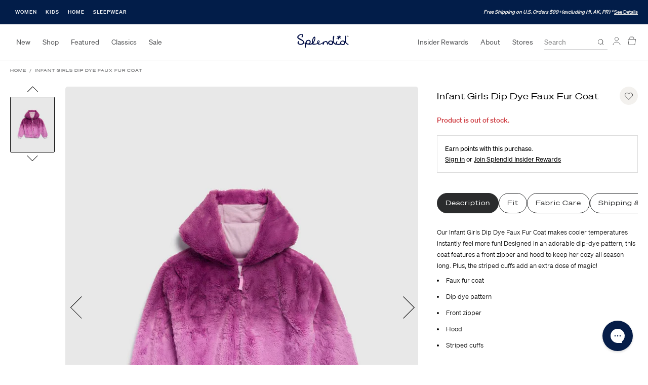

--- FILE ---
content_type: text/html; charset=utf-8
request_url: https://splendid.com/products/infant-girls-dip-dye-faux-fur-coat
body_size: 27238
content:
<!DOCTYPE html>
<html>
<head>
    <script>
  window.consentmo_gcm_initial_state = "";
  window.consentmo_gcm_state = "0";
  window.consentmo_gcm_security_storage = "strict";
  window.consentmo_gcm_ad_storage = "marketing";
  window.consentmo_gcm_analytics_storage = "analytics";
  window.consentmo_gcm_functionality_storage = "functionality";
  window.consentmo_gcm_personalization_storage = "functionality";
  window.consentmo_gcm_ads_data_redaction = "true";
  window.consentmo_gcm_url_passthrough = "false";
  window.consentmo_gcm_data_layer_name = "dataLayer";
  
  // Google Consent Mode V2 integration script from Consentmo GDPR
  window.isenseRules = {};
  window.isenseRules.gcm = {
      gcmVersion: 2,
      integrationVersion: 3,
      customChanges: false,
      consentUpdated: false,
      initialState: 1,
      isCustomizationEnabled: false,
      adsDataRedaction: true,
      urlPassthrough: false,
      dataLayer: 'dataLayer',
      categories: { ad_personalization: "marketing", ad_storage: "marketing", ad_user_data: "marketing", analytics_storage: "analytics", functionality_storage: "functionality", personalization_storage: "functionality", security_storage: "strict"},
      storage: { ad_personalization: "false", ad_storage: "false", ad_user_data: "false", analytics_storage: "false", functionality_storage: "false", personalization_storage: "false", security_storage: "false", wait_for_update: 2000 }
  };
  if(window.consentmo_gcm_state !== null && window.consentmo_gcm_state !== "" && window.consentmo_gcm_state !== "0") {
    window.isenseRules.gcm.isCustomizationEnabled = true;
    window.isenseRules.gcm.initialState = window.consentmo_gcm_initial_state === null || window.consentmo_gcm_initial_state.trim() === "" ? window.isenseRules.gcm.initialState : window.consentmo_gcm_initial_state;
    window.isenseRules.gcm.categories.ad_storage = window.consentmo_gcm_ad_storage === null || window.consentmo_gcm_ad_storage.trim() === "" ? window.isenseRules.gcm.categories.ad_storage : window.consentmo_gcm_ad_storage;
    window.isenseRules.gcm.categories.ad_user_data = window.consentmo_gcm_ad_storage === null || window.consentmo_gcm_ad_storage.trim() === "" ? window.isenseRules.gcm.categories.ad_user_data : window.consentmo_gcm_ad_storage;
    window.isenseRules.gcm.categories.ad_personalization = window.consentmo_gcm_ad_storage === null || window.consentmo_gcm_ad_storage.trim() === "" ? window.isenseRules.gcm.categories.ad_personalization : window.consentmo_gcm_ad_storage;
    window.isenseRules.gcm.categories.analytics_storage = window.consentmo_gcm_analytics_storage === null || window.consentmo_gcm_analytics_storage.trim() === "" ? window.isenseRules.gcm.categories.analytics_storage : window.consentmo_gcm_analytics_storage;
    window.isenseRules.gcm.categories.functionality_storage = window.consentmo_gcm_functionality_storage === null || window.consentmo_gcm_functionality_storage.trim() === "" ? window.isenseRules.gcm.categories.functionality_storage : window.consentmo_gcm_functionality_storage;
    window.isenseRules.gcm.categories.personalization_storage = window.consentmo_gcm_personalization_storage === null || window.consentmo_gcm_personalization_storage.trim() === "" ? window.isenseRules.gcm.categories.personalization_storage : window.consentmo_gcm_personalization_storage;
    window.isenseRules.gcm.categories.security_storage = window.consentmo_gcm_security_storage === null || window.consentmo_gcm_security_storage.trim() === "" ? window.isenseRules.gcm.categories.security_storage : window.consentmo_gcm_security_storage;
    window.isenseRules.gcm.urlPassthrough = window.consentmo_gcm_url_passthrough === null || window.consentmo_gcm_url_passthrough.trim() === "" ? window.isenseRules.gcm.urlPassthrough : window.consentmo_gcm_url_passthrough;
    window.isenseRules.gcm.adsDataRedaction = window.consentmo_gcm_ads_data_redaction === null || window.consentmo_gcm_ads_data_redaction.trim() === "" ? window.isenseRules.gcm.adsDataRedaction : window.consentmo_gcm_ads_data_redaction;
    window.isenseRules.gcm.dataLayer = window.consentmo_gcm_data_layer_name === null || window.consentmo_gcm_data_layer_name.trim() === "" ? window.isenseRules.gcm.dataLayer : window.consentmo_gcm_data_layer_name;
  }
  window.isenseRules.initializeGcm = function (rules) {
    if(window.isenseRules.gcm.isCustomizationEnabled) {
      rules.initialState = window.isenseRules.gcm.initialState;
      rules.urlPassthrough = window.isenseRules.gcm.urlPassthrough === true || window.isenseRules.gcm.urlPassthrough === 'true';
      rules.adsDataRedaction = window.isenseRules.gcm.adsDataRedaction === true || window.isenseRules.gcm.adsDataRedaction === 'true';
    }
    
    let initialState = parseInt(rules.initialState);
    let marketingBlocked = initialState === 0 || initialState === 2 || initialState === 5 || initialState === 7;
    let analyticsBlocked = initialState === 0 || initialState === 3 || initialState === 6 || initialState === 7;
    let functionalityBlocked = initialState === 4 || initialState === 5 || initialState === 6 || initialState === 7;

    let gdprCache = localStorage.getItem('gdprCache') ? JSON.parse(localStorage.getItem('gdprCache')) : null;
    if (gdprCache && typeof gdprCache.updatedPreferences !== "undefined") {
      let updatedPreferences = gdprCache.updatedPreferences;
      marketingBlocked = parseInt(updatedPreferences.indexOf('marketing')) > -1;
      analyticsBlocked = parseInt(updatedPreferences.indexOf('analytics')) > -1;
      functionalityBlocked = parseInt(updatedPreferences.indexOf('functionality')) > -1;
    }

    Object.entries(rules.categories).forEach(category => {
      if(rules.storage.hasOwnProperty(category[0])) {
        switch(category[1]) {
          case 'strict':
            rules.storage[category[0]] = "granted";
            break;
          case 'marketing':
            rules.storage[category[0]] = marketingBlocked ? "denied" : "granted";
            break;
          case 'analytics':
            rules.storage[category[0]] = analyticsBlocked ? "denied" : "granted";
            break;
          case 'functionality':
            rules.storage[category[0]] = functionalityBlocked ? "denied" : "granted";
            break;
        }
      }
    });
    rules.consentUpdated = true;
    isenseRules.gcm = rules;
  }

  // Google Consent Mode - initialization start
  window.isenseRules.initializeGcm({
    ...window.isenseRules.gcm,
    adsDataRedaction: true,
    urlPassthrough: false,
    initialState: 1
  });

  /*
  * initialState acceptable values:
  * 0 - Set both ad_storage and analytics_storage to denied
  * 1 - Set all categories to granted
  * 2 - Set only ad_storage to denied
  * 3 - Set only analytics_storage to denied
  * 4 - Set only functionality_storage to denied
  * 5 - Set both ad_storage and functionality_storage to denied
  * 6 - Set both analytics_storage and functionality_storage to denied
  * 7 - Set all categories to denied
  */

  window[window.isenseRules.gcm.dataLayer] = window[window.isenseRules.gcm.dataLayer] || [];
  function gtag() { window[window.isenseRules.gcm.dataLayer].push(arguments); }
  gtag("consent", "default", isenseRules.gcm.storage);
  isenseRules.gcm.adsDataRedaction && gtag("set", "ads_data_redaction", isenseRules.gcm.adsDataRedaction);
  isenseRules.gcm.urlPassthrough && gtag("set", "url_passthrough", isenseRules.gcm.urlPassthrough);
</script>

    <meta charset="utf-8">
    <meta http-equiv="X-UA-Compatible" content="IE=edge">
    <meta name="viewport" content="width=device-width,initial-scale=1.0">

    <title>Infant Girls Dip Dye Faux Fur Coat | Splendid</title>
    
        <meta name="description" content="Our Infant Girls Dip Dye Faux Fur Coat makes cooler temperatures instantly feel more fun! Designed in an adorable dip-dye pattern, this coat features a front zipper and hood to keep her cozy all season long. Plus, the striped cuffs add an extra dose of magic! Faux fur coat Dip dye pattern Front zipper Hood Striped cuff">
    

    
        <link rel="shortcut icon" href="//splendid.com/cdn/shop/files/favicon_32x32.png?v=1650372659" type="image/png">
    

    


    <!-- Start Wunderkind tag -->
<script>
	(function(d) {
		var e = d.createElement('script');
		e.src = d.location.protocol + '//tag.wknd.ai/4115/i.js';
		e.async = true;
		d.getElementsByTagName("head")[0].appendChild(e);
	}(document));
</script>
<!-- End Wunderkind tag -->


    <script>window.performance && window.performance.mark && window.performance.mark('shopify.content_for_header.start');</script><meta name="facebook-domain-verification" content="3rnje6xfdg77u4yg2rgo9y678vh58s">
<meta id="shopify-digital-wallet" name="shopify-digital-wallet" content="/55040147529/digital_wallets/dialog">
<meta name="shopify-checkout-api-token" content="0b607063621363d60d3ec932c7b9579e">
<meta id="in-context-paypal-metadata" data-shop-id="55040147529" data-venmo-supported="true" data-environment="production" data-locale="en_US" data-paypal-v4="true" data-currency="USD">
<link rel="alternate" type="application/json+oembed" href="https://splendid.com/products/infant-girls-dip-dye-faux-fur-coat.oembed">
<script async="async" src="/checkouts/internal/preloads.js?locale=en-US"></script>
<link rel="preconnect" href="https://shop.app" crossorigin="anonymous">
<script async="async" src="https://shop.app/checkouts/internal/preloads.js?locale=en-US&shop_id=55040147529" crossorigin="anonymous"></script>
<script id="apple-pay-shop-capabilities" type="application/json">{"shopId":55040147529,"countryCode":"US","currencyCode":"USD","merchantCapabilities":["supports3DS"],"merchantId":"gid:\/\/shopify\/Shop\/55040147529","merchantName":"Splendid","requiredBillingContactFields":["postalAddress","email","phone"],"requiredShippingContactFields":["postalAddress","email","phone"],"shippingType":"shipping","supportedNetworks":["visa","masterCard","amex","discover","elo","jcb"],"total":{"type":"pending","label":"Splendid","amount":"1.00"},"shopifyPaymentsEnabled":true,"supportsSubscriptions":true}</script>
<script id="shopify-features" type="application/json">{"accessToken":"0b607063621363d60d3ec932c7b9579e","betas":["rich-media-storefront-analytics"],"domain":"splendid.com","predictiveSearch":true,"shopId":55040147529,"locale":"en"}</script>
<script>var Shopify = Shopify || {};
Shopify.shop = "splendid-deltagalil.myshopify.com";
Shopify.locale = "en";
Shopify.currency = {"active":"USD","rate":"1.0"};
Shopify.country = "US";
Shopify.theme = {"name":"Splendid Black","id":122816200777,"schema_name":null,"schema_version":null,"theme_store_id":887,"role":"main"};
Shopify.theme.handle = "null";
Shopify.theme.style = {"id":null,"handle":null};
Shopify.cdnHost = "splendid.com/cdn";
Shopify.routes = Shopify.routes || {};
Shopify.routes.root = "/";</script>
<script type="module">!function(o){(o.Shopify=o.Shopify||{}).modules=!0}(window);</script>
<script>!function(o){function n(){var o=[];function n(){o.push(Array.prototype.slice.apply(arguments))}return n.q=o,n}var t=o.Shopify=o.Shopify||{};t.loadFeatures=n(),t.autoloadFeatures=n()}(window);</script>
<script>
  window.ShopifyPay = window.ShopifyPay || {};
  window.ShopifyPay.apiHost = "shop.app\/pay";
  window.ShopifyPay.redirectState = null;
</script>
<script id="shop-js-analytics" type="application/json">{"pageType":"product"}</script>
<script defer="defer" async type="module" src="//splendid.com/cdn/shopifycloud/shop-js/modules/v2/client.init-shop-cart-sync_BN7fPSNr.en.esm.js"></script>
<script defer="defer" async type="module" src="//splendid.com/cdn/shopifycloud/shop-js/modules/v2/chunk.common_Cbph3Kss.esm.js"></script>
<script defer="defer" async type="module" src="//splendid.com/cdn/shopifycloud/shop-js/modules/v2/chunk.modal_DKumMAJ1.esm.js"></script>
<script type="module">
  await import("//splendid.com/cdn/shopifycloud/shop-js/modules/v2/client.init-shop-cart-sync_BN7fPSNr.en.esm.js");
await import("//splendid.com/cdn/shopifycloud/shop-js/modules/v2/chunk.common_Cbph3Kss.esm.js");
await import("//splendid.com/cdn/shopifycloud/shop-js/modules/v2/chunk.modal_DKumMAJ1.esm.js");

  window.Shopify.SignInWithShop?.initShopCartSync?.({"fedCMEnabled":true,"windoidEnabled":true});

</script>
<script>
  window.Shopify = window.Shopify || {};
  if (!window.Shopify.featureAssets) window.Shopify.featureAssets = {};
  window.Shopify.featureAssets['shop-js'] = {"shop-cart-sync":["modules/v2/client.shop-cart-sync_CJVUk8Jm.en.esm.js","modules/v2/chunk.common_Cbph3Kss.esm.js","modules/v2/chunk.modal_DKumMAJ1.esm.js"],"init-fed-cm":["modules/v2/client.init-fed-cm_7Fvt41F4.en.esm.js","modules/v2/chunk.common_Cbph3Kss.esm.js","modules/v2/chunk.modal_DKumMAJ1.esm.js"],"init-shop-email-lookup-coordinator":["modules/v2/client.init-shop-email-lookup-coordinator_Cc088_bR.en.esm.js","modules/v2/chunk.common_Cbph3Kss.esm.js","modules/v2/chunk.modal_DKumMAJ1.esm.js"],"init-windoid":["modules/v2/client.init-windoid_hPopwJRj.en.esm.js","modules/v2/chunk.common_Cbph3Kss.esm.js","modules/v2/chunk.modal_DKumMAJ1.esm.js"],"shop-button":["modules/v2/client.shop-button_B0jaPSNF.en.esm.js","modules/v2/chunk.common_Cbph3Kss.esm.js","modules/v2/chunk.modal_DKumMAJ1.esm.js"],"shop-cash-offers":["modules/v2/client.shop-cash-offers_DPIskqss.en.esm.js","modules/v2/chunk.common_Cbph3Kss.esm.js","modules/v2/chunk.modal_DKumMAJ1.esm.js"],"shop-toast-manager":["modules/v2/client.shop-toast-manager_CK7RT69O.en.esm.js","modules/v2/chunk.common_Cbph3Kss.esm.js","modules/v2/chunk.modal_DKumMAJ1.esm.js"],"init-shop-cart-sync":["modules/v2/client.init-shop-cart-sync_BN7fPSNr.en.esm.js","modules/v2/chunk.common_Cbph3Kss.esm.js","modules/v2/chunk.modal_DKumMAJ1.esm.js"],"init-customer-accounts-sign-up":["modules/v2/client.init-customer-accounts-sign-up_CfPf4CXf.en.esm.js","modules/v2/client.shop-login-button_DeIztwXF.en.esm.js","modules/v2/chunk.common_Cbph3Kss.esm.js","modules/v2/chunk.modal_DKumMAJ1.esm.js"],"pay-button":["modules/v2/client.pay-button_CgIwFSYN.en.esm.js","modules/v2/chunk.common_Cbph3Kss.esm.js","modules/v2/chunk.modal_DKumMAJ1.esm.js"],"init-customer-accounts":["modules/v2/client.init-customer-accounts_DQ3x16JI.en.esm.js","modules/v2/client.shop-login-button_DeIztwXF.en.esm.js","modules/v2/chunk.common_Cbph3Kss.esm.js","modules/v2/chunk.modal_DKumMAJ1.esm.js"],"avatar":["modules/v2/client.avatar_BTnouDA3.en.esm.js"],"init-shop-for-new-customer-accounts":["modules/v2/client.init-shop-for-new-customer-accounts_CsZy_esa.en.esm.js","modules/v2/client.shop-login-button_DeIztwXF.en.esm.js","modules/v2/chunk.common_Cbph3Kss.esm.js","modules/v2/chunk.modal_DKumMAJ1.esm.js"],"shop-follow-button":["modules/v2/client.shop-follow-button_BRMJjgGd.en.esm.js","modules/v2/chunk.common_Cbph3Kss.esm.js","modules/v2/chunk.modal_DKumMAJ1.esm.js"],"checkout-modal":["modules/v2/client.checkout-modal_B9Drz_yf.en.esm.js","modules/v2/chunk.common_Cbph3Kss.esm.js","modules/v2/chunk.modal_DKumMAJ1.esm.js"],"shop-login-button":["modules/v2/client.shop-login-button_DeIztwXF.en.esm.js","modules/v2/chunk.common_Cbph3Kss.esm.js","modules/v2/chunk.modal_DKumMAJ1.esm.js"],"lead-capture":["modules/v2/client.lead-capture_DXYzFM3R.en.esm.js","modules/v2/chunk.common_Cbph3Kss.esm.js","modules/v2/chunk.modal_DKumMAJ1.esm.js"],"shop-login":["modules/v2/client.shop-login_CA5pJqmO.en.esm.js","modules/v2/chunk.common_Cbph3Kss.esm.js","modules/v2/chunk.modal_DKumMAJ1.esm.js"],"payment-terms":["modules/v2/client.payment-terms_BxzfvcZJ.en.esm.js","modules/v2/chunk.common_Cbph3Kss.esm.js","modules/v2/chunk.modal_DKumMAJ1.esm.js"]};
</script>
<script>(function() {
  var isLoaded = false;
  function asyncLoad() {
    if (isLoaded) return;
    isLoaded = true;
    var urls = ["https:\/\/cdn-scripts.signifyd.com\/shopify\/script-tag.js?shop=splendid-deltagalil.myshopify.com","https:\/\/static.dla.group\/dm-timer.js?shop=splendid-deltagalil.myshopify.com","https:\/\/shopify.rakutenadvertising.io\/rakuten_advertising.js?shop=splendid-deltagalil.myshopify.com","https:\/\/tag.rmp.rakuten.com\/113605.ct.js?shop=splendid-deltagalil.myshopify.com","https:\/\/cdn-loyalty.yotpo.com\/loader\/ciJkU93_sFuKuSyxS93vdw.js?shop=splendid-deltagalil.myshopify.com","https:\/\/cdn-widgetsrepository.yotpo.com\/v1\/loader\/15HaAC3hUrs44tcPznLqu4NC7MAxLpF7ltDfoD7A?shop=splendid-deltagalil.myshopify.com","https:\/\/cdn.attn.tv\/splendid\/dtag.js?shop=splendid-deltagalil.myshopify.com"];
    for (var i = 0; i < urls.length; i++) {
      var s = document.createElement('script');
      s.type = 'text/javascript';
      s.async = true;
      s.src = urls[i];
      var x = document.getElementsByTagName('script')[0];
      x.parentNode.insertBefore(s, x);
    }
  };
  if(window.attachEvent) {
    window.attachEvent('onload', asyncLoad);
  } else {
    window.addEventListener('load', asyncLoad, false);
  }
})();</script>
<script id="__st">var __st={"a":55040147529,"offset":-28800,"reqid":"a4b80400-fdb2-4cd3-889b-c12080efd02e-1769787240","pageurl":"splendid.com\/products\/infant-girls-dip-dye-faux-fur-coat","u":"7b0a98fce028","p":"product","rtyp":"product","rid":6909904683081};</script>
<script>window.ShopifyPaypalV4VisibilityTracking = true;</script>
<script id="captcha-bootstrap">!function(){'use strict';const t='contact',e='account',n='new_comment',o=[[t,t],['blogs',n],['comments',n],[t,'customer']],c=[[e,'customer_login'],[e,'guest_login'],[e,'recover_customer_password'],[e,'create_customer']],r=t=>t.map((([t,e])=>`form[action*='/${t}']:not([data-nocaptcha='true']) input[name='form_type'][value='${e}']`)).join(','),a=t=>()=>t?[...document.querySelectorAll(t)].map((t=>t.form)):[];function s(){const t=[...o],e=r(t);return a(e)}const i='password',u='form_key',d=['recaptcha-v3-token','g-recaptcha-response','h-captcha-response',i],f=()=>{try{return window.sessionStorage}catch{return}},m='__shopify_v',_=t=>t.elements[u];function p(t,e,n=!1){try{const o=window.sessionStorage,c=JSON.parse(o.getItem(e)),{data:r}=function(t){const{data:e,action:n}=t;return t[m]||n?{data:e,action:n}:{data:t,action:n}}(c);for(const[e,n]of Object.entries(r))t.elements[e]&&(t.elements[e].value=n);n&&o.removeItem(e)}catch(o){console.error('form repopulation failed',{error:o})}}const l='form_type',E='cptcha';function T(t){t.dataset[E]=!0}const w=window,h=w.document,L='Shopify',v='ce_forms',y='captcha';let A=!1;((t,e)=>{const n=(g='f06e6c50-85a8-45c8-87d0-21a2b65856fe',I='https://cdn.shopify.com/shopifycloud/storefront-forms-hcaptcha/ce_storefront_forms_captcha_hcaptcha.v1.5.2.iife.js',D={infoText:'Protected by hCaptcha',privacyText:'Privacy',termsText:'Terms'},(t,e,n)=>{const o=w[L][v],c=o.bindForm;if(c)return c(t,g,e,D).then(n);var r;o.q.push([[t,g,e,D],n]),r=I,A||(h.body.append(Object.assign(h.createElement('script'),{id:'captcha-provider',async:!0,src:r})),A=!0)});var g,I,D;w[L]=w[L]||{},w[L][v]=w[L][v]||{},w[L][v].q=[],w[L][y]=w[L][y]||{},w[L][y].protect=function(t,e){n(t,void 0,e),T(t)},Object.freeze(w[L][y]),function(t,e,n,w,h,L){const[v,y,A,g]=function(t,e,n){const i=e?o:[],u=t?c:[],d=[...i,...u],f=r(d),m=r(i),_=r(d.filter((([t,e])=>n.includes(e))));return[a(f),a(m),a(_),s()]}(w,h,L),I=t=>{const e=t.target;return e instanceof HTMLFormElement?e:e&&e.form},D=t=>v().includes(t);t.addEventListener('submit',(t=>{const e=I(t);if(!e)return;const n=D(e)&&!e.dataset.hcaptchaBound&&!e.dataset.recaptchaBound,o=_(e),c=g().includes(e)&&(!o||!o.value);(n||c)&&t.preventDefault(),c&&!n&&(function(t){try{if(!f())return;!function(t){const e=f();if(!e)return;const n=_(t);if(!n)return;const o=n.value;o&&e.removeItem(o)}(t);const e=Array.from(Array(32),(()=>Math.random().toString(36)[2])).join('');!function(t,e){_(t)||t.append(Object.assign(document.createElement('input'),{type:'hidden',name:u})),t.elements[u].value=e}(t,e),function(t,e){const n=f();if(!n)return;const o=[...t.querySelectorAll(`input[type='${i}']`)].map((({name:t})=>t)),c=[...d,...o],r={};for(const[a,s]of new FormData(t).entries())c.includes(a)||(r[a]=s);n.setItem(e,JSON.stringify({[m]:1,action:t.action,data:r}))}(t,e)}catch(e){console.error('failed to persist form',e)}}(e),e.submit())}));const S=(t,e)=>{t&&!t.dataset[E]&&(n(t,e.some((e=>e===t))),T(t))};for(const o of['focusin','change'])t.addEventListener(o,(t=>{const e=I(t);D(e)&&S(e,y())}));const B=e.get('form_key'),M=e.get(l),P=B&&M;t.addEventListener('DOMContentLoaded',(()=>{const t=y();if(P)for(const e of t)e.elements[l].value===M&&p(e,B);[...new Set([...A(),...v().filter((t=>'true'===t.dataset.shopifyCaptcha))])].forEach((e=>S(e,t)))}))}(h,new URLSearchParams(w.location.search),n,t,e,['guest_login'])})(!0,!0)}();</script>
<script integrity="sha256-4kQ18oKyAcykRKYeNunJcIwy7WH5gtpwJnB7kiuLZ1E=" data-source-attribution="shopify.loadfeatures" defer="defer" src="//splendid.com/cdn/shopifycloud/storefront/assets/storefront/load_feature-a0a9edcb.js" crossorigin="anonymous"></script>
<script crossorigin="anonymous" defer="defer" src="//splendid.com/cdn/shopifycloud/storefront/assets/shopify_pay/storefront-65b4c6d7.js?v=20250812"></script>
<script data-source-attribution="shopify.dynamic_checkout.dynamic.init">var Shopify=Shopify||{};Shopify.PaymentButton=Shopify.PaymentButton||{isStorefrontPortableWallets:!0,init:function(){window.Shopify.PaymentButton.init=function(){};var t=document.createElement("script");t.src="https://splendid.com/cdn/shopifycloud/portable-wallets/latest/portable-wallets.en.js",t.type="module",document.head.appendChild(t)}};
</script>
<script data-source-attribution="shopify.dynamic_checkout.buyer_consent">
  function portableWalletsHideBuyerConsent(e){var t=document.getElementById("shopify-buyer-consent"),n=document.getElementById("shopify-subscription-policy-button");t&&n&&(t.classList.add("hidden"),t.setAttribute("aria-hidden","true"),n.removeEventListener("click",e))}function portableWalletsShowBuyerConsent(e){var t=document.getElementById("shopify-buyer-consent"),n=document.getElementById("shopify-subscription-policy-button");t&&n&&(t.classList.remove("hidden"),t.removeAttribute("aria-hidden"),n.addEventListener("click",e))}window.Shopify?.PaymentButton&&(window.Shopify.PaymentButton.hideBuyerConsent=portableWalletsHideBuyerConsent,window.Shopify.PaymentButton.showBuyerConsent=portableWalletsShowBuyerConsent);
</script>
<script data-source-attribution="shopify.dynamic_checkout.cart.bootstrap">document.addEventListener("DOMContentLoaded",(function(){function t(){return document.querySelector("shopify-accelerated-checkout-cart, shopify-accelerated-checkout")}if(t())Shopify.PaymentButton.init();else{new MutationObserver((function(e,n){t()&&(Shopify.PaymentButton.init(),n.disconnect())})).observe(document.body,{childList:!0,subtree:!0})}}));
</script>
<link id="shopify-accelerated-checkout-styles" rel="stylesheet" media="screen" href="https://splendid.com/cdn/shopifycloud/portable-wallets/latest/accelerated-checkout-backwards-compat.css" crossorigin="anonymous">
<style id="shopify-accelerated-checkout-cart">
        #shopify-buyer-consent {
  margin-top: 1em;
  display: inline-block;
  width: 100%;
}

#shopify-buyer-consent.hidden {
  display: none;
}

#shopify-subscription-policy-button {
  background: none;
  border: none;
  padding: 0;
  text-decoration: underline;
  font-size: inherit;
  cursor: pointer;
}

#shopify-subscription-policy-button::before {
  box-shadow: none;
}

      </style>

<script>window.performance && window.performance.mark && window.performance.mark('shopify.content_for_header.end');</script>

    <!-- GA4 Data Layer -->
<script>
  !function(){
    window.dataLayer = window.dataLayer || [];
    
    // Event listener to capture post messages from pixel sandbox
    window.addEventListener('message', function(event) {
      var data = event.data;
      if (data && data.source === 'web-pixel') {
        window.dataLayer.push(data);
      }
    });
    
    var data = {};

    data.page_type = "product";data.event = "view_item";
    data.ecommerce_ga4 = {
      currency: "USD" || 'USD',
      value: 43.0,
      items: [{
        item_id: "6909904683081",
        item_name: "Infant Girls Dip Dye Faux Fur Coat",
        item_brand: "splendid",
        item_category: "Jackets",
        item_style: "RNJ2913",
        price: 43.0,
        quantity: 1
      }]
    };window.dataLayer.push(data);
  }();
</script>
<!-- End GA4 Data Layer -->

    <!-- Google Tag Manager -->
<script>(function(w,d,s,l,i){w[l]=w[l]||[];w[l].push({'gtm.start':
new Date().getTime(),event:'gtm.js'});var f=d.getElementsByTagName(s)[0],
j=d.createElement(s),dl=l!='dataLayer'?'&l='+l:'';j.async=true;j.src=
'https://www.googletagmanager.com/gtm.js?id='+i+dl;f.parentNode.insertBefore(j,f);
})(window,document,'script','dataLayer','GTM-NX6SMRW');</script>
<!-- End Google Tag Manager -->

<!-- Google Site Verification -->
<meta name="google-site-verification" content="-IB6yrC4hk_CJGrPCzJn0DGho2VKRJ9YVaw-RkBeYuY">
<!-- End Google Site Verification -->

    
    <script>
  window.PurpleDotConfig = {
    shopifyCart: {"note":null,"attributes":{},"original_total_price":0,"total_price":0,"total_discount":0,"total_weight":0.0,"item_count":0,"items":[],"requires_shipping":false,"currency":"USD","items_subtotal_price":0,"cart_level_discount_applications":[],"checkout_charge_amount":0},
    shopifyCartString: "{\"note\":null,\"attributes\":{},\"original_total_price\":0,\"total_price\":0,\"total_discount\":0,\"total_weight\":0.0,\"item_count\":0,\"items\":[],\"requires_shipping\":false,\"currency\":\"USD\",\"items_subtotal_price\":0,\"cart_level_discount_applications\":[],\"checkout_charge_amount\":0}",
    shopifyCartSignature: "00cda149da568b180c4757f5944705eda0de78dae28a2cdb5df8dbc20ea9d61c",
    prefillEmail: '',
    prefillShippingAddress: null
  };
</script>
<script src="https://www.purpledotprice.com/api/v1/init.js?apiKey=4a8edef1-96d9-478d-a433-ed9052d620be"></script>
    

    <script type="text/javascript">
  var predictProduct = {"id":6909904683081,"title":"Infant Girls Dip Dye Faux Fur Coat","handle":"infant-girls-dip-dye-faux-fur-coat","description":"\u003cp\u003eOur Infant Girls Dip Dye Faux Fur Coat makes cooler temperatures instantly feel more fun! Designed in an adorable dip-dye pattern, this coat features a front zipper and hood to keep her cozy all season long. Plus, the striped cuffs add an extra dose of magic!\u003c\/p\u003e\u003cul\u003e\n\u003cli\u003eFaux fur coat\n\u003c\/li\u003e\n\u003cli\u003eDip dye pattern\n\u003c\/li\u003e\n\u003cli\u003eFront zipper\n\u003c\/li\u003e\n\u003cli\u003eHood\n\u003c\/li\u003e\n\u003cli\u003eStriped cuffs\u003c\/li\u003e\n\u003c\/ul\u003e","published_at":"2023-07-05T13:08:43-07:00","created_at":"2023-06-27T15:36:21-07:00","vendor":"splendid","type":"Jackets","tags":["BF24","bundle","category::Baby","category::Girls","category::Kid's Sale","category::Kids","category::Outerwear","category::Sale","Current Promotions","FFF23","final_sale","finalfinal","friday40","july4thsale","labor day sale","LOTSASOFT","mdwpromo","MERRIERBMSM","mothersdaypromo","Online Warehouse Sale - $19 Styles","PREBF","season::F23JUL","wintersale"],"price":4300,"price_min":4300,"price_max":4300,"available":false,"price_varies":false,"compare_at_price":6200,"compare_at_price_min":6200,"compare_at_price_max":6200,"compare_at_price_varies":false,"variants":[{"id":40553753083977,"title":"Deep Purple \/ 3m-6m \/ RNJ2913","option1":"Deep Purple","option2":"3m-6m","option3":"RNJ2913","sku":"196258660148","requires_shipping":true,"taxable":true,"featured_image":{"id":30367227314249,"product_id":6909904683081,"position":1,"created_at":"2023-06-27T15:36:21-07:00","updated_at":"2023-06-27T15:36:21-07:00","alt":"Deep Purple","width":1280,"height":1600,"src":"\/\/splendid.com\/cdn\/shop\/products\/FA23_KIDS_RNJ2913SE_DPU.jpg?v=1687905381","variant_ids":[40553753018441,40553753051209,40553753083977,40553753116745]},"available":false,"name":"Infant Girls Dip Dye Faux Fur Coat - Deep Purple \/ 3m-6m \/ RNJ2913","public_title":"Deep Purple \/ 3m-6m \/ RNJ2913","options":["Deep Purple","3m-6m","RNJ2913"],"price":4300,"weight":0,"compare_at_price":6200,"inventory_management":"shopify","barcode":"196258660148","featured_media":{"alt":"Deep Purple","id":22682976813129,"position":1,"preview_image":{"aspect_ratio":0.8,"height":1600,"width":1280,"src":"\/\/splendid.com\/cdn\/shop\/products\/FA23_KIDS_RNJ2913SE_DPU.jpg?v=1687905381"}},"requires_selling_plan":false,"selling_plan_allocations":[],"quantity_rule":{"min":1,"max":null,"increment":1}},{"id":40553753116745,"title":"Deep Purple \/ 6m-12m \/ RNJ2913","option1":"Deep Purple","option2":"6m-12m","option3":"RNJ2913","sku":"196258660155","requires_shipping":true,"taxable":true,"featured_image":{"id":30367227314249,"product_id":6909904683081,"position":1,"created_at":"2023-06-27T15:36:21-07:00","updated_at":"2023-06-27T15:36:21-07:00","alt":"Deep Purple","width":1280,"height":1600,"src":"\/\/splendid.com\/cdn\/shop\/products\/FA23_KIDS_RNJ2913SE_DPU.jpg?v=1687905381","variant_ids":[40553753018441,40553753051209,40553753083977,40553753116745]},"available":false,"name":"Infant Girls Dip Dye Faux Fur Coat - Deep Purple \/ 6m-12m \/ RNJ2913","public_title":"Deep Purple \/ 6m-12m \/ RNJ2913","options":["Deep Purple","6m-12m","RNJ2913"],"price":4300,"weight":0,"compare_at_price":6200,"inventory_management":"shopify","barcode":"196258660155","featured_media":{"alt":"Deep Purple","id":22682976813129,"position":1,"preview_image":{"aspect_ratio":0.8,"height":1600,"width":1280,"src":"\/\/splendid.com\/cdn\/shop\/products\/FA23_KIDS_RNJ2913SE_DPU.jpg?v=1687905381"}},"requires_selling_plan":false,"selling_plan_allocations":[],"quantity_rule":{"min":1,"max":null,"increment":1}},{"id":40553753018441,"title":"Deep Purple \/ 12m-18m \/ RNJ2913","option1":"Deep Purple","option2":"12m-18m","option3":"RNJ2913","sku":"196258660162","requires_shipping":true,"taxable":true,"featured_image":{"id":30367227314249,"product_id":6909904683081,"position":1,"created_at":"2023-06-27T15:36:21-07:00","updated_at":"2023-06-27T15:36:21-07:00","alt":"Deep Purple","width":1280,"height":1600,"src":"\/\/splendid.com\/cdn\/shop\/products\/FA23_KIDS_RNJ2913SE_DPU.jpg?v=1687905381","variant_ids":[40553753018441,40553753051209,40553753083977,40553753116745]},"available":false,"name":"Infant Girls Dip Dye Faux Fur Coat - Deep Purple \/ 12m-18m \/ RNJ2913","public_title":"Deep Purple \/ 12m-18m \/ RNJ2913","options":["Deep Purple","12m-18m","RNJ2913"],"price":4300,"weight":0,"compare_at_price":6200,"inventory_management":"shopify","barcode":"196258660162","featured_media":{"alt":"Deep Purple","id":22682976813129,"position":1,"preview_image":{"aspect_ratio":0.8,"height":1600,"width":1280,"src":"\/\/splendid.com\/cdn\/shop\/products\/FA23_KIDS_RNJ2913SE_DPU.jpg?v=1687905381"}},"requires_selling_plan":false,"selling_plan_allocations":[],"quantity_rule":{"min":1,"max":null,"increment":1}},{"id":40553753051209,"title":"Deep Purple \/ 18m-24m \/ RNJ2913","option1":"Deep Purple","option2":"18m-24m","option3":"RNJ2913","sku":"196258660179","requires_shipping":true,"taxable":true,"featured_image":{"id":30367227314249,"product_id":6909904683081,"position":1,"created_at":"2023-06-27T15:36:21-07:00","updated_at":"2023-06-27T15:36:21-07:00","alt":"Deep Purple","width":1280,"height":1600,"src":"\/\/splendid.com\/cdn\/shop\/products\/FA23_KIDS_RNJ2913SE_DPU.jpg?v=1687905381","variant_ids":[40553753018441,40553753051209,40553753083977,40553753116745]},"available":false,"name":"Infant Girls Dip Dye Faux Fur Coat - Deep Purple \/ 18m-24m \/ RNJ2913","public_title":"Deep Purple \/ 18m-24m \/ RNJ2913","options":["Deep Purple","18m-24m","RNJ2913"],"price":4300,"weight":0,"compare_at_price":6200,"inventory_management":"shopify","barcode":"196258660179","featured_media":{"alt":"Deep Purple","id":22682976813129,"position":1,"preview_image":{"aspect_ratio":0.8,"height":1600,"width":1280,"src":"\/\/splendid.com\/cdn\/shop\/products\/FA23_KIDS_RNJ2913SE_DPU.jpg?v=1687905381"}},"requires_selling_plan":false,"selling_plan_allocations":[],"quantity_rule":{"min":1,"max":null,"increment":1}}],"images":["\/\/splendid.com\/cdn\/shop\/products\/FA23_KIDS_RNJ2913SE_DPU.jpg?v=1687905381"],"featured_image":"\/\/splendid.com\/cdn\/shop\/products\/FA23_KIDS_RNJ2913SE_DPU.jpg?v=1687905381","options":["Color","Size","Style"],"media":[{"alt":"Deep Purple","id":22682976813129,"position":1,"preview_image":{"aspect_ratio":0.8,"height":1600,"width":1280,"src":"\/\/splendid.com\/cdn\/shop\/products\/FA23_KIDS_RNJ2913SE_DPU.jpg?v=1687905381"},"aspect_ratio":0.8,"height":1600,"media_type":"image","src":"\/\/splendid.com\/cdn\/shop\/products\/FA23_KIDS_RNJ2913SE_DPU.jpg?v=1687905381","width":1280}],"requires_selling_plan":false,"selling_plan_groups":[],"content":"\u003cp\u003eOur Infant Girls Dip Dye Faux Fur Coat makes cooler temperatures instantly feel more fun! Designed in an adorable dip-dye pattern, this coat features a front zipper and hood to keep her cozy all season long. Plus, the striped cuffs add an extra dose of magic!\u003c\/p\u003e\u003cul\u003e\n\u003cli\u003eFaux fur coat\n\u003c\/li\u003e\n\u003cli\u003eDip dye pattern\n\u003c\/li\u003e\n\u003cli\u003eFront zipper\n\u003c\/li\u003e\n\u003cli\u003eHood\n\u003c\/li\u003e\n\u003cli\u003eStriped cuffs\u003c\/li\u003e\n\u003c\/ul\u003e"};
  window.addEventListener("onPredictLoad", function (event) {
    event.detail.predict.render({
      brandKey:"splendid-deltagalil.myshopify.com",
      product:predictProduct ? {
        key:predictProduct.handle,
        name:predictProduct.title,
        image:"//splendid.com/cdn/shop/products/FA23_KIDS_RNJ2913SE_DPU_x600.jpg?v=1687905381",
      } : null,
    // "onRecommendCallback": function(variantId) { /* do something on recommendation */ }
  });
});
</script>
<script type="text/javascript" async src="https://predict-v4.getwair.com/default/predict.js"></script>


<link href="https://cdn.shopify.com/s/files/1/0550/4014/7529/t/3/assets/app.css?7575236022664897" rel="preload" as="style">

<link href="https://cdn.shopify.com/s/files/1/0550/4014/7529/t/3/assets/app.css?7575236022664897" rel="stylesheet">

<link href="https://cdn.shopify.com/s/files/1/0550/4014/7529/t/3/assets/app.js?7575236022664897" rel="script">

<!-- BEGIN app block: shopify://apps/consentmo-gdpr/blocks/gdpr_cookie_consent/4fbe573f-a377-4fea-9801-3ee0858cae41 -->


<!-- END app block --><!-- BEGIN app block: shopify://apps/yotpo-loyalty-rewards/blocks/loader-app-embed-block/2f9660df-5018-4e02-9868-ee1fb88d6ccd -->


    <script src="https://cdn-loyalty.yotpo.com/loader/ciJkU93_sFuKuSyxS93vdw.js?shop=splendid.com" async></script>


<!-- END app block --><!-- BEGIN app block: shopify://apps/gorgias-live-chat-helpdesk/blocks/gorgias/a66db725-7b96-4e3f-916e-6c8e6f87aaaa -->
<script defer data-gorgias-loader-chat src="https://config.gorgias.chat/bundle-loader/shopify/splendid-deltagalil.myshopify.com"></script>


<script defer data-gorgias-loader-convert  src="https://content.9gtb.com/loader.js"></script>


<script defer data-gorgias-loader-mailto-replace  src="https://config.gorgias.help/api/contact-forms/replace-mailto-script.js?shopName=splendid-deltagalil"></script>


<!-- END app block --><!-- BEGIN app block: shopify://apps/triplewhale/blocks/triple_pixel_snippet/483d496b-3f1a-4609-aea7-8eee3b6b7a2a --><link rel='preconnect dns-prefetch' href='https://api.config-security.com/' crossorigin />
<link rel='preconnect dns-prefetch' href='https://conf.config-security.com/' crossorigin />
<script>
/* >> TriplePixel :: start*/
window.TriplePixelData={TripleName:"splendid-deltagalil.myshopify.com",ver:"2.16",plat:"SHOPIFY",isHeadless:false,src:'SHOPIFY_EXT',product:{id:"6909904683081",name:`Infant Girls Dip Dye Faux Fur Coat`,price:"43.00",variant:"40553753083977"},search:"",collection:"",cart:"",template:"product",curr:"USD" || "USD"},function(W,H,A,L,E,_,B,N){function O(U,T,P,H,R){void 0===R&&(R=!1),H=new XMLHttpRequest,P?(H.open("POST",U,!0),H.setRequestHeader("Content-Type","text/plain")):H.open("GET",U,!0),H.send(JSON.stringify(P||{})),H.onreadystatechange=function(){4===H.readyState&&200===H.status?(R=H.responseText,U.includes("/first")?eval(R):P||(N[B]=R)):(299<H.status||H.status<200)&&T&&!R&&(R=!0,O(U,T-1,P))}}if(N=window,!N[H+"sn"]){N[H+"sn"]=1,L=function(){return Date.now().toString(36)+"_"+Math.random().toString(36)};try{A.setItem(H,1+(0|A.getItem(H)||0)),(E=JSON.parse(A.getItem(H+"U")||"[]")).push({u:location.href,r:document.referrer,t:Date.now(),id:L()}),A.setItem(H+"U",JSON.stringify(E))}catch(e){}var i,m,p;A.getItem('"!nC`')||(_=A,A=N,A[H]||(E=A[H]=function(t,e,i){return void 0===i&&(i=[]),"State"==t?E.s:(W=L(),(E._q=E._q||[]).push([W,t,e].concat(i)),W)},E.s="Installed",E._q=[],E.ch=W,B="configSecurityConfModel",N[B]=1,O("https://conf.config-security.com/model",5),i=L(),m=A[atob("c2NyZWVu")],_.setItem("di_pmt_wt",i),p={id:i,action:"profile",avatar:_.getItem("auth-security_rand_salt_"),time:m[atob("d2lkdGg=")]+":"+m[atob("aGVpZ2h0")],host:A.TriplePixelData.TripleName,plat:A.TriplePixelData.plat,url:window.location.href.slice(0,500),ref:document.referrer,ver:A.TriplePixelData.ver},O("https://api.config-security.com/event",5,p),O("https://api.config-security.com/first?host=".concat(p.host,"&plat=").concat(p.plat),5)))}}("","TriplePixel",localStorage);
/* << TriplePixel :: end*/
</script>



<!-- END app block --><!-- BEGIN app block: shopify://apps/mntn/blocks/tracking-pixel/d40b5b2f-bf84-4a06-b576-832ad24a8652 -->
<!-- MNTN Tracking Pixel Start -->
<script id="mntn_tracking_pixel" type="text/javascript">
const isUSShopper = window.Shopify  && window.Shopify.country === "US";

if (!window.Shopify || isUSShopper) {
	(function(){"use strict";var e=null,b="4.0.0",
	n="32170",
	additional="term=value",
	t,r,i;try{t=top.document.referer!==""?encodeURIComponent(top.document.referrer.substring(0,2048)):""}catch(o){t=document.referrer!==null?document.referrer.toString().substring(0,2048):""}try{r=window&&window.top&&document.location&&window.top.location===document.location?document.location:window&&window.top&&window.top.location&&""!==window.top.location?window.top.location:document.location}catch(u){r=document.location}try{i=parent.location.href!==""?encodeURIComponent(parent.location.href.toString().substring(0,2048)):""}catch(a){try{i=r!==null?encodeURIComponent(r.toString().substring(0,2048)):""}catch(f){i=""}}var l,c=document.createElement("script"),h=null,p=document.getElementsByTagName("script"),d=Number(p.length)-1,v=document.getElementsByTagName("script")[d];if(typeof l==="undefined"){l=Math.floor(Math.random()*1e17)}h="dx.mountain.com/spx?"+"dxver="+b+"&shaid="+n+"&tdr="+t+"&plh="+i+"&cb="+l+additional;c.type="text/javascript";c.src=("https:"===document.location.protocol?"https://":"http://")+h;v.parentNode.insertBefore(c,v)})()
}
</script>
<!-- MNTN Tracking Pixel End -->

<!-- MNTN DataLayer Start -->

    <script id="mntn_datalayer" type="text/javascript" async>
        let mntn_product_name = "Infant Girls Dip Dye Faux Fur Coat";
        let mntn_product_price = "$43";
        let mntn_product_image = "\/\/splendid.com\/cdn\/shop\/products\/FA23_KIDS_RNJ2913SE_DPU.jpg?v=1687905381";
        let mntn_product_sku = 6909904683081;
        let mntn_product_in_stock = false;
        let mntn_product_data = {"id":6909904683081,"title":"Infant Girls Dip Dye Faux Fur Coat","handle":"infant-girls-dip-dye-faux-fur-coat","description":"\u003cp\u003eOur Infant Girls Dip Dye Faux Fur Coat makes cooler temperatures instantly feel more fun! Designed in an adorable dip-dye pattern, this coat features a front zipper and hood to keep her cozy all season long. Plus, the striped cuffs add an extra dose of magic!\u003c\/p\u003e\u003cul\u003e\n\u003cli\u003eFaux fur coat\n\u003c\/li\u003e\n\u003cli\u003eDip dye pattern\n\u003c\/li\u003e\n\u003cli\u003eFront zipper\n\u003c\/li\u003e\n\u003cli\u003eHood\n\u003c\/li\u003e\n\u003cli\u003eStriped cuffs\u003c\/li\u003e\n\u003c\/ul\u003e","published_at":"2023-07-05T13:08:43-07:00","created_at":"2023-06-27T15:36:21-07:00","vendor":"splendid","type":"Jackets","tags":["BF24","bundle","category::Baby","category::Girls","category::Kid's Sale","category::Kids","category::Outerwear","category::Sale","Current Promotions","FFF23","final_sale","finalfinal","friday40","july4thsale","labor day sale","LOTSASOFT","mdwpromo","MERRIERBMSM","mothersdaypromo","Online Warehouse Sale - $19 Styles","PREBF","season::F23JUL","wintersale"],"price":4300,"price_min":4300,"price_max":4300,"available":false,"price_varies":false,"compare_at_price":6200,"compare_at_price_min":6200,"compare_at_price_max":6200,"compare_at_price_varies":false,"variants":[{"id":40553753083977,"title":"Deep Purple \/ 3m-6m \/ RNJ2913","option1":"Deep Purple","option2":"3m-6m","option3":"RNJ2913","sku":"196258660148","requires_shipping":true,"taxable":true,"featured_image":{"id":30367227314249,"product_id":6909904683081,"position":1,"created_at":"2023-06-27T15:36:21-07:00","updated_at":"2023-06-27T15:36:21-07:00","alt":"Deep Purple","width":1280,"height":1600,"src":"\/\/splendid.com\/cdn\/shop\/products\/FA23_KIDS_RNJ2913SE_DPU.jpg?v=1687905381","variant_ids":[40553753018441,40553753051209,40553753083977,40553753116745]},"available":false,"name":"Infant Girls Dip Dye Faux Fur Coat - Deep Purple \/ 3m-6m \/ RNJ2913","public_title":"Deep Purple \/ 3m-6m \/ RNJ2913","options":["Deep Purple","3m-6m","RNJ2913"],"price":4300,"weight":0,"compare_at_price":6200,"inventory_management":"shopify","barcode":"196258660148","featured_media":{"alt":"Deep Purple","id":22682976813129,"position":1,"preview_image":{"aspect_ratio":0.8,"height":1600,"width":1280,"src":"\/\/splendid.com\/cdn\/shop\/products\/FA23_KIDS_RNJ2913SE_DPU.jpg?v=1687905381"}},"requires_selling_plan":false,"selling_plan_allocations":[],"quantity_rule":{"min":1,"max":null,"increment":1}},{"id":40553753116745,"title":"Deep Purple \/ 6m-12m \/ RNJ2913","option1":"Deep Purple","option2":"6m-12m","option3":"RNJ2913","sku":"196258660155","requires_shipping":true,"taxable":true,"featured_image":{"id":30367227314249,"product_id":6909904683081,"position":1,"created_at":"2023-06-27T15:36:21-07:00","updated_at":"2023-06-27T15:36:21-07:00","alt":"Deep Purple","width":1280,"height":1600,"src":"\/\/splendid.com\/cdn\/shop\/products\/FA23_KIDS_RNJ2913SE_DPU.jpg?v=1687905381","variant_ids":[40553753018441,40553753051209,40553753083977,40553753116745]},"available":false,"name":"Infant Girls Dip Dye Faux Fur Coat - Deep Purple \/ 6m-12m \/ RNJ2913","public_title":"Deep Purple \/ 6m-12m \/ RNJ2913","options":["Deep Purple","6m-12m","RNJ2913"],"price":4300,"weight":0,"compare_at_price":6200,"inventory_management":"shopify","barcode":"196258660155","featured_media":{"alt":"Deep Purple","id":22682976813129,"position":1,"preview_image":{"aspect_ratio":0.8,"height":1600,"width":1280,"src":"\/\/splendid.com\/cdn\/shop\/products\/FA23_KIDS_RNJ2913SE_DPU.jpg?v=1687905381"}},"requires_selling_plan":false,"selling_plan_allocations":[],"quantity_rule":{"min":1,"max":null,"increment":1}},{"id":40553753018441,"title":"Deep Purple \/ 12m-18m \/ RNJ2913","option1":"Deep Purple","option2":"12m-18m","option3":"RNJ2913","sku":"196258660162","requires_shipping":true,"taxable":true,"featured_image":{"id":30367227314249,"product_id":6909904683081,"position":1,"created_at":"2023-06-27T15:36:21-07:00","updated_at":"2023-06-27T15:36:21-07:00","alt":"Deep Purple","width":1280,"height":1600,"src":"\/\/splendid.com\/cdn\/shop\/products\/FA23_KIDS_RNJ2913SE_DPU.jpg?v=1687905381","variant_ids":[40553753018441,40553753051209,40553753083977,40553753116745]},"available":false,"name":"Infant Girls Dip Dye Faux Fur Coat - Deep Purple \/ 12m-18m \/ RNJ2913","public_title":"Deep Purple \/ 12m-18m \/ RNJ2913","options":["Deep Purple","12m-18m","RNJ2913"],"price":4300,"weight":0,"compare_at_price":6200,"inventory_management":"shopify","barcode":"196258660162","featured_media":{"alt":"Deep Purple","id":22682976813129,"position":1,"preview_image":{"aspect_ratio":0.8,"height":1600,"width":1280,"src":"\/\/splendid.com\/cdn\/shop\/products\/FA23_KIDS_RNJ2913SE_DPU.jpg?v=1687905381"}},"requires_selling_plan":false,"selling_plan_allocations":[],"quantity_rule":{"min":1,"max":null,"increment":1}},{"id":40553753051209,"title":"Deep Purple \/ 18m-24m \/ RNJ2913","option1":"Deep Purple","option2":"18m-24m","option3":"RNJ2913","sku":"196258660179","requires_shipping":true,"taxable":true,"featured_image":{"id":30367227314249,"product_id":6909904683081,"position":1,"created_at":"2023-06-27T15:36:21-07:00","updated_at":"2023-06-27T15:36:21-07:00","alt":"Deep Purple","width":1280,"height":1600,"src":"\/\/splendid.com\/cdn\/shop\/products\/FA23_KIDS_RNJ2913SE_DPU.jpg?v=1687905381","variant_ids":[40553753018441,40553753051209,40553753083977,40553753116745]},"available":false,"name":"Infant Girls Dip Dye Faux Fur Coat - Deep Purple \/ 18m-24m \/ RNJ2913","public_title":"Deep Purple \/ 18m-24m \/ RNJ2913","options":["Deep Purple","18m-24m","RNJ2913"],"price":4300,"weight":0,"compare_at_price":6200,"inventory_management":"shopify","barcode":"196258660179","featured_media":{"alt":"Deep Purple","id":22682976813129,"position":1,"preview_image":{"aspect_ratio":0.8,"height":1600,"width":1280,"src":"\/\/splendid.com\/cdn\/shop\/products\/FA23_KIDS_RNJ2913SE_DPU.jpg?v=1687905381"}},"requires_selling_plan":false,"selling_plan_allocations":[],"quantity_rule":{"min":1,"max":null,"increment":1}}],"images":["\/\/splendid.com\/cdn\/shop\/products\/FA23_KIDS_RNJ2913SE_DPU.jpg?v=1687905381"],"featured_image":"\/\/splendid.com\/cdn\/shop\/products\/FA23_KIDS_RNJ2913SE_DPU.jpg?v=1687905381","options":["Color","Size","Style"],"media":[{"alt":"Deep Purple","id":22682976813129,"position":1,"preview_image":{"aspect_ratio":0.8,"height":1600,"width":1280,"src":"\/\/splendid.com\/cdn\/shop\/products\/FA23_KIDS_RNJ2913SE_DPU.jpg?v=1687905381"},"aspect_ratio":0.8,"height":1600,"media_type":"image","src":"\/\/splendid.com\/cdn\/shop\/products\/FA23_KIDS_RNJ2913SE_DPU.jpg?v=1687905381","width":1280}],"requires_selling_plan":false,"selling_plan_groups":[],"content":"\u003cp\u003eOur Infant Girls Dip Dye Faux Fur Coat makes cooler temperatures instantly feel more fun! Designed in an adorable dip-dye pattern, this coat features a front zipper and hood to keep her cozy all season long. Plus, the striped cuffs add an extra dose of magic!\u003c\/p\u003e\u003cul\u003e\n\u003cli\u003eFaux fur coat\n\u003c\/li\u003e\n\u003cli\u003eDip dye pattern\n\u003c\/li\u003e\n\u003cli\u003eFront zipper\n\u003c\/li\u003e\n\u003cli\u003eHood\n\u003c\/li\u003e\n\u003cli\u003eStriped cuffs\u003c\/li\u003e\n\u003c\/ul\u003e"};
        let mntn_cart_quantity = 0;
        let mntn_cart_value = "$0";
        let mntn_cart_data = {"note":null,"attributes":{},"original_total_price":0,"total_price":0,"total_discount":0,"total_weight":0.0,"item_count":0,"items":[],"requires_shipping":false,"currency":"USD","items_subtotal_price":0,"cart_level_discount_applications":[],"checkout_charge_amount":0};
    </script>

<!-- MNTN DataLayer End -->

<!-- END app block --><!-- BEGIN app block: shopify://apps/wair-size-fit-recommendation/blocks/app-embed/68b6dfc9-7d29-46dc-8820-cbcd3543e806 -->



  


<script type="text/javascript">
  var predictProduct = {"id":6909904683081,"title":"Infant Girls Dip Dye Faux Fur Coat","handle":"infant-girls-dip-dye-faux-fur-coat","description":"\u003cp\u003eOur Infant Girls Dip Dye Faux Fur Coat makes cooler temperatures instantly feel more fun! Designed in an adorable dip-dye pattern, this coat features a front zipper and hood to keep her cozy all season long. Plus, the striped cuffs add an extra dose of magic!\u003c\/p\u003e\u003cul\u003e\n\u003cli\u003eFaux fur coat\n\u003c\/li\u003e\n\u003cli\u003eDip dye pattern\n\u003c\/li\u003e\n\u003cli\u003eFront zipper\n\u003c\/li\u003e\n\u003cli\u003eHood\n\u003c\/li\u003e\n\u003cli\u003eStriped cuffs\u003c\/li\u003e\n\u003c\/ul\u003e","published_at":"2023-07-05T13:08:43-07:00","created_at":"2023-06-27T15:36:21-07:00","vendor":"splendid","type":"Jackets","tags":["BF24","bundle","category::Baby","category::Girls","category::Kid's Sale","category::Kids","category::Outerwear","category::Sale","Current Promotions","FFF23","final_sale","finalfinal","friday40","july4thsale","labor day sale","LOTSASOFT","mdwpromo","MERRIERBMSM","mothersdaypromo","Online Warehouse Sale - $19 Styles","PREBF","season::F23JUL","wintersale"],"price":4300,"price_min":4300,"price_max":4300,"available":false,"price_varies":false,"compare_at_price":6200,"compare_at_price_min":6200,"compare_at_price_max":6200,"compare_at_price_varies":false,"variants":[{"id":40553753083977,"title":"Deep Purple \/ 3m-6m \/ RNJ2913","option1":"Deep Purple","option2":"3m-6m","option3":"RNJ2913","sku":"196258660148","requires_shipping":true,"taxable":true,"featured_image":{"id":30367227314249,"product_id":6909904683081,"position":1,"created_at":"2023-06-27T15:36:21-07:00","updated_at":"2023-06-27T15:36:21-07:00","alt":"Deep Purple","width":1280,"height":1600,"src":"\/\/splendid.com\/cdn\/shop\/products\/FA23_KIDS_RNJ2913SE_DPU.jpg?v=1687905381","variant_ids":[40553753018441,40553753051209,40553753083977,40553753116745]},"available":false,"name":"Infant Girls Dip Dye Faux Fur Coat - Deep Purple \/ 3m-6m \/ RNJ2913","public_title":"Deep Purple \/ 3m-6m \/ RNJ2913","options":["Deep Purple","3m-6m","RNJ2913"],"price":4300,"weight":0,"compare_at_price":6200,"inventory_management":"shopify","barcode":"196258660148","featured_media":{"alt":"Deep Purple","id":22682976813129,"position":1,"preview_image":{"aspect_ratio":0.8,"height":1600,"width":1280,"src":"\/\/splendid.com\/cdn\/shop\/products\/FA23_KIDS_RNJ2913SE_DPU.jpg?v=1687905381"}},"requires_selling_plan":false,"selling_plan_allocations":[],"quantity_rule":{"min":1,"max":null,"increment":1}},{"id":40553753116745,"title":"Deep Purple \/ 6m-12m \/ RNJ2913","option1":"Deep Purple","option2":"6m-12m","option3":"RNJ2913","sku":"196258660155","requires_shipping":true,"taxable":true,"featured_image":{"id":30367227314249,"product_id":6909904683081,"position":1,"created_at":"2023-06-27T15:36:21-07:00","updated_at":"2023-06-27T15:36:21-07:00","alt":"Deep Purple","width":1280,"height":1600,"src":"\/\/splendid.com\/cdn\/shop\/products\/FA23_KIDS_RNJ2913SE_DPU.jpg?v=1687905381","variant_ids":[40553753018441,40553753051209,40553753083977,40553753116745]},"available":false,"name":"Infant Girls Dip Dye Faux Fur Coat - Deep Purple \/ 6m-12m \/ RNJ2913","public_title":"Deep Purple \/ 6m-12m \/ RNJ2913","options":["Deep Purple","6m-12m","RNJ2913"],"price":4300,"weight":0,"compare_at_price":6200,"inventory_management":"shopify","barcode":"196258660155","featured_media":{"alt":"Deep Purple","id":22682976813129,"position":1,"preview_image":{"aspect_ratio":0.8,"height":1600,"width":1280,"src":"\/\/splendid.com\/cdn\/shop\/products\/FA23_KIDS_RNJ2913SE_DPU.jpg?v=1687905381"}},"requires_selling_plan":false,"selling_plan_allocations":[],"quantity_rule":{"min":1,"max":null,"increment":1}},{"id":40553753018441,"title":"Deep Purple \/ 12m-18m \/ RNJ2913","option1":"Deep Purple","option2":"12m-18m","option3":"RNJ2913","sku":"196258660162","requires_shipping":true,"taxable":true,"featured_image":{"id":30367227314249,"product_id":6909904683081,"position":1,"created_at":"2023-06-27T15:36:21-07:00","updated_at":"2023-06-27T15:36:21-07:00","alt":"Deep Purple","width":1280,"height":1600,"src":"\/\/splendid.com\/cdn\/shop\/products\/FA23_KIDS_RNJ2913SE_DPU.jpg?v=1687905381","variant_ids":[40553753018441,40553753051209,40553753083977,40553753116745]},"available":false,"name":"Infant Girls Dip Dye Faux Fur Coat - Deep Purple \/ 12m-18m \/ RNJ2913","public_title":"Deep Purple \/ 12m-18m \/ RNJ2913","options":["Deep Purple","12m-18m","RNJ2913"],"price":4300,"weight":0,"compare_at_price":6200,"inventory_management":"shopify","barcode":"196258660162","featured_media":{"alt":"Deep Purple","id":22682976813129,"position":1,"preview_image":{"aspect_ratio":0.8,"height":1600,"width":1280,"src":"\/\/splendid.com\/cdn\/shop\/products\/FA23_KIDS_RNJ2913SE_DPU.jpg?v=1687905381"}},"requires_selling_plan":false,"selling_plan_allocations":[],"quantity_rule":{"min":1,"max":null,"increment":1}},{"id":40553753051209,"title":"Deep Purple \/ 18m-24m \/ RNJ2913","option1":"Deep Purple","option2":"18m-24m","option3":"RNJ2913","sku":"196258660179","requires_shipping":true,"taxable":true,"featured_image":{"id":30367227314249,"product_id":6909904683081,"position":1,"created_at":"2023-06-27T15:36:21-07:00","updated_at":"2023-06-27T15:36:21-07:00","alt":"Deep Purple","width":1280,"height":1600,"src":"\/\/splendid.com\/cdn\/shop\/products\/FA23_KIDS_RNJ2913SE_DPU.jpg?v=1687905381","variant_ids":[40553753018441,40553753051209,40553753083977,40553753116745]},"available":false,"name":"Infant Girls Dip Dye Faux Fur Coat - Deep Purple \/ 18m-24m \/ RNJ2913","public_title":"Deep Purple \/ 18m-24m \/ RNJ2913","options":["Deep Purple","18m-24m","RNJ2913"],"price":4300,"weight":0,"compare_at_price":6200,"inventory_management":"shopify","barcode":"196258660179","featured_media":{"alt":"Deep Purple","id":22682976813129,"position":1,"preview_image":{"aspect_ratio":0.8,"height":1600,"width":1280,"src":"\/\/splendid.com\/cdn\/shop\/products\/FA23_KIDS_RNJ2913SE_DPU.jpg?v=1687905381"}},"requires_selling_plan":false,"selling_plan_allocations":[],"quantity_rule":{"min":1,"max":null,"increment":1}}],"images":["\/\/splendid.com\/cdn\/shop\/products\/FA23_KIDS_RNJ2913SE_DPU.jpg?v=1687905381"],"featured_image":"\/\/splendid.com\/cdn\/shop\/products\/FA23_KIDS_RNJ2913SE_DPU.jpg?v=1687905381","options":["Color","Size","Style"],"media":[{"alt":"Deep Purple","id":22682976813129,"position":1,"preview_image":{"aspect_ratio":0.8,"height":1600,"width":1280,"src":"\/\/splendid.com\/cdn\/shop\/products\/FA23_KIDS_RNJ2913SE_DPU.jpg?v=1687905381"},"aspect_ratio":0.8,"height":1600,"media_type":"image","src":"\/\/splendid.com\/cdn\/shop\/products\/FA23_KIDS_RNJ2913SE_DPU.jpg?v=1687905381","width":1280}],"requires_selling_plan":false,"selling_plan_groups":[],"content":"\u003cp\u003eOur Infant Girls Dip Dye Faux Fur Coat makes cooler temperatures instantly feel more fun! Designed in an adorable dip-dye pattern, this coat features a front zipper and hood to keep her cozy all season long. Plus, the striped cuffs add an extra dose of magic!\u003c\/p\u003e\u003cul\u003e\n\u003cli\u003eFaux fur coat\n\u003c\/li\u003e\n\u003cli\u003eDip dye pattern\n\u003c\/li\u003e\n\u003cli\u003eFront zipper\n\u003c\/li\u003e\n\u003cli\u003eHood\n\u003c\/li\u003e\n\u003cli\u003eStriped cuffs\u003c\/li\u003e\n\u003c\/ul\u003e"};
  window.addEventListener("onPredictLoad", function (event) {
    event.detail.predict.render({
      brandKey: "splendid-deltagalil.myshopify.com",
      product: predictProduct ? {
        key: predictProduct.handle,
        name: predictProduct.title,
        image: "//splendid.com/cdn/shop/products/FA23_KIDS_RNJ2913SE_DPU_x600.jpg?v=1687905381",
      } : null
    });
  });
</script>
<script
  
    type="text/javascript"
    async
    src="https://predict-v4.getwair.com/default/predict.js">
  
</script>


<!-- END app block --><!-- BEGIN app block: shopify://apps/attentive/blocks/attn-tag/8df62c72-8fe4-407e-a5b3-72132be30a0d --><script type="text/javascript" src="https://rhnsd.splendid.com/providers/atLabel/load" onerror=" var fallbackScript = document.createElement('script'); fallbackScript.src = 'https://cdn.attn.tv/splendid/dtag.js'; document.head.appendChild(fallbackScript);" data-source="loaded?source=app-embed" defer="defer"></script>


<!-- END app block --><script src="https://cdn.shopify.com/extensions/019c0f34-b0c2-78b5-b4b0-899f0a45188a/consentmo-gdpr-616/assets/consentmo_cookie_consent.js" type="text/javascript" defer="defer"></script>
<link rel="canonical" href="https://splendid.com/products/infant-girls-dip-dye-faux-fur-coat">
<meta property="og:image" content="https://cdn.shopify.com/s/files/1/0550/4014/7529/products/FA23_KIDS_RNJ2913SE_DPU.jpg?v=1687905381" />
<meta property="og:image:secure_url" content="https://cdn.shopify.com/s/files/1/0550/4014/7529/products/FA23_KIDS_RNJ2913SE_DPU.jpg?v=1687905381" />
<meta property="og:image:width" content="1280" />
<meta property="og:image:height" content="1600" />
<meta property="og:image:alt" content="Deep Purple" />
<link href="https://monorail-edge.shopifysvc.com" rel="dns-prefetch">
<script>(function(){if ("sendBeacon" in navigator && "performance" in window) {try {var session_token_from_headers = performance.getEntriesByType('navigation')[0].serverTiming.find(x => x.name == '_s').description;} catch {var session_token_from_headers = undefined;}var session_cookie_matches = document.cookie.match(/_shopify_s=([^;]*)/);var session_token_from_cookie = session_cookie_matches && session_cookie_matches.length === 2 ? session_cookie_matches[1] : "";var session_token = session_token_from_headers || session_token_from_cookie || "";function handle_abandonment_event(e) {var entries = performance.getEntries().filter(function(entry) {return /monorail-edge.shopifysvc.com/.test(entry.name);});if (!window.abandonment_tracked && entries.length === 0) {window.abandonment_tracked = true;var currentMs = Date.now();var navigation_start = performance.timing.navigationStart;var payload = {shop_id: 55040147529,url: window.location.href,navigation_start,duration: currentMs - navigation_start,session_token,page_type: "product"};window.navigator.sendBeacon("https://monorail-edge.shopifysvc.com/v1/produce", JSON.stringify({schema_id: "online_store_buyer_site_abandonment/1.1",payload: payload,metadata: {event_created_at_ms: currentMs,event_sent_at_ms: currentMs}}));}}window.addEventListener('pagehide', handle_abandonment_event);}}());</script>
<script id="web-pixels-manager-setup">(function e(e,d,r,n,o){if(void 0===o&&(o={}),!Boolean(null===(a=null===(i=window.Shopify)||void 0===i?void 0:i.analytics)||void 0===a?void 0:a.replayQueue)){var i,a;window.Shopify=window.Shopify||{};var t=window.Shopify;t.analytics=t.analytics||{};var s=t.analytics;s.replayQueue=[],s.publish=function(e,d,r){return s.replayQueue.push([e,d,r]),!0};try{self.performance.mark("wpm:start")}catch(e){}var l=function(){var e={modern:/Edge?\/(1{2}[4-9]|1[2-9]\d|[2-9]\d{2}|\d{4,})\.\d+(\.\d+|)|Firefox\/(1{2}[4-9]|1[2-9]\d|[2-9]\d{2}|\d{4,})\.\d+(\.\d+|)|Chrom(ium|e)\/(9{2}|\d{3,})\.\d+(\.\d+|)|(Maci|X1{2}).+ Version\/(15\.\d+|(1[6-9]|[2-9]\d|\d{3,})\.\d+)([,.]\d+|)( \(\w+\)|)( Mobile\/\w+|) Safari\/|Chrome.+OPR\/(9{2}|\d{3,})\.\d+\.\d+|(CPU[ +]OS|iPhone[ +]OS|CPU[ +]iPhone|CPU IPhone OS|CPU iPad OS)[ +]+(15[._]\d+|(1[6-9]|[2-9]\d|\d{3,})[._]\d+)([._]\d+|)|Android:?[ /-](13[3-9]|1[4-9]\d|[2-9]\d{2}|\d{4,})(\.\d+|)(\.\d+|)|Android.+Firefox\/(13[5-9]|1[4-9]\d|[2-9]\d{2}|\d{4,})\.\d+(\.\d+|)|Android.+Chrom(ium|e)\/(13[3-9]|1[4-9]\d|[2-9]\d{2}|\d{4,})\.\d+(\.\d+|)|SamsungBrowser\/([2-9]\d|\d{3,})\.\d+/,legacy:/Edge?\/(1[6-9]|[2-9]\d|\d{3,})\.\d+(\.\d+|)|Firefox\/(5[4-9]|[6-9]\d|\d{3,})\.\d+(\.\d+|)|Chrom(ium|e)\/(5[1-9]|[6-9]\d|\d{3,})\.\d+(\.\d+|)([\d.]+$|.*Safari\/(?![\d.]+ Edge\/[\d.]+$))|(Maci|X1{2}).+ Version\/(10\.\d+|(1[1-9]|[2-9]\d|\d{3,})\.\d+)([,.]\d+|)( \(\w+\)|)( Mobile\/\w+|) Safari\/|Chrome.+OPR\/(3[89]|[4-9]\d|\d{3,})\.\d+\.\d+|(CPU[ +]OS|iPhone[ +]OS|CPU[ +]iPhone|CPU IPhone OS|CPU iPad OS)[ +]+(10[._]\d+|(1[1-9]|[2-9]\d|\d{3,})[._]\d+)([._]\d+|)|Android:?[ /-](13[3-9]|1[4-9]\d|[2-9]\d{2}|\d{4,})(\.\d+|)(\.\d+|)|Mobile Safari.+OPR\/([89]\d|\d{3,})\.\d+\.\d+|Android.+Firefox\/(13[5-9]|1[4-9]\d|[2-9]\d{2}|\d{4,})\.\d+(\.\d+|)|Android.+Chrom(ium|e)\/(13[3-9]|1[4-9]\d|[2-9]\d{2}|\d{4,})\.\d+(\.\d+|)|Android.+(UC? ?Browser|UCWEB|U3)[ /]?(15\.([5-9]|\d{2,})|(1[6-9]|[2-9]\d|\d{3,})\.\d+)\.\d+|SamsungBrowser\/(5\.\d+|([6-9]|\d{2,})\.\d+)|Android.+MQ{2}Browser\/(14(\.(9|\d{2,})|)|(1[5-9]|[2-9]\d|\d{3,})(\.\d+|))(\.\d+|)|K[Aa][Ii]OS\/(3\.\d+|([4-9]|\d{2,})\.\d+)(\.\d+|)/},d=e.modern,r=e.legacy,n=navigator.userAgent;return n.match(d)?"modern":n.match(r)?"legacy":"unknown"}(),u="modern"===l?"modern":"legacy",c=(null!=n?n:{modern:"",legacy:""})[u],f=function(e){return[e.baseUrl,"/wpm","/b",e.hashVersion,"modern"===e.buildTarget?"m":"l",".js"].join("")}({baseUrl:d,hashVersion:r,buildTarget:u}),m=function(e){var d=e.version,r=e.bundleTarget,n=e.surface,o=e.pageUrl,i=e.monorailEndpoint;return{emit:function(e){var a=e.status,t=e.errorMsg,s=(new Date).getTime(),l=JSON.stringify({metadata:{event_sent_at_ms:s},events:[{schema_id:"web_pixels_manager_load/3.1",payload:{version:d,bundle_target:r,page_url:o,status:a,surface:n,error_msg:t},metadata:{event_created_at_ms:s}}]});if(!i)return console&&console.warn&&console.warn("[Web Pixels Manager] No Monorail endpoint provided, skipping logging."),!1;try{return self.navigator.sendBeacon.bind(self.navigator)(i,l)}catch(e){}var u=new XMLHttpRequest;try{return u.open("POST",i,!0),u.setRequestHeader("Content-Type","text/plain"),u.send(l),!0}catch(e){return console&&console.warn&&console.warn("[Web Pixels Manager] Got an unhandled error while logging to Monorail."),!1}}}}({version:r,bundleTarget:l,surface:e.surface,pageUrl:self.location.href,monorailEndpoint:e.monorailEndpoint});try{o.browserTarget=l,function(e){var d=e.src,r=e.async,n=void 0===r||r,o=e.onload,i=e.onerror,a=e.sri,t=e.scriptDataAttributes,s=void 0===t?{}:t,l=document.createElement("script"),u=document.querySelector("head"),c=document.querySelector("body");if(l.async=n,l.src=d,a&&(l.integrity=a,l.crossOrigin="anonymous"),s)for(var f in s)if(Object.prototype.hasOwnProperty.call(s,f))try{l.dataset[f]=s[f]}catch(e){}if(o&&l.addEventListener("load",o),i&&l.addEventListener("error",i),u)u.appendChild(l);else{if(!c)throw new Error("Did not find a head or body element to append the script");c.appendChild(l)}}({src:f,async:!0,onload:function(){if(!function(){var e,d;return Boolean(null===(d=null===(e=window.Shopify)||void 0===e?void 0:e.analytics)||void 0===d?void 0:d.initialized)}()){var d=window.webPixelsManager.init(e)||void 0;if(d){var r=window.Shopify.analytics;r.replayQueue.forEach((function(e){var r=e[0],n=e[1],o=e[2];d.publishCustomEvent(r,n,o)})),r.replayQueue=[],r.publish=d.publishCustomEvent,r.visitor=d.visitor,r.initialized=!0}}},onerror:function(){return m.emit({status:"failed",errorMsg:"".concat(f," has failed to load")})},sri:function(e){var d=/^sha384-[A-Za-z0-9+/=]+$/;return"string"==typeof e&&d.test(e)}(c)?c:"",scriptDataAttributes:o}),m.emit({status:"loading"})}catch(e){m.emit({status:"failed",errorMsg:(null==e?void 0:e.message)||"Unknown error"})}}})({shopId: 55040147529,storefrontBaseUrl: "https://splendid.com",extensionsBaseUrl: "https://extensions.shopifycdn.com/cdn/shopifycloud/web-pixels-manager",monorailEndpoint: "https://monorail-edge.shopifysvc.com/unstable/produce_batch",surface: "storefront-renderer",enabledBetaFlags: ["2dca8a86"],webPixelsConfigList: [{"id":"2480799817","configuration":"{\"accountID\":\"1234\"}","eventPayloadVersion":"v1","runtimeContext":"STRICT","scriptVersion":"0f1f41309588a4c5c77f51bb708536b3","type":"APP","apiClientId":4914567,"privacyPurposes":["ANALYTICS","MARKETING","SALE_OF_DATA"],"dataSharingAdjustments":{"protectedCustomerApprovalScopes":["read_customer_personal_data"]}},{"id":"2434039881","configuration":"{\"mntnAID\":\"32170\"}","eventPayloadVersion":"v1","runtimeContext":"STRICT","scriptVersion":"b8ecc2eedc793aefdb0d20e94c7addf0","type":"APP","apiClientId":27490025473,"privacyPurposes":["ANALYTICS","MARKETING"],"dataSharingAdjustments":{"protectedCustomerApprovalScopes":["read_customer_personal_data"]}},{"id":"2413363273","configuration":"{\"tagID\":\"2621078206091\"}","eventPayloadVersion":"v1","runtimeContext":"STRICT","scriptVersion":"18031546ee651571ed29edbe71a3550b","type":"APP","apiClientId":3009811,"privacyPurposes":["ANALYTICS","MARKETING","SALE_OF_DATA"],"dataSharingAdjustments":{"protectedCustomerApprovalScopes":["read_customer_address","read_customer_email","read_customer_name","read_customer_personal_data","read_customer_phone"]}},{"id":"1912733769","configuration":"{\"advertiser\":\"deltagalil\",\"userId\":\"e48834c8-d061-70e5-40fc-8f5006633df0\"}","eventPayloadVersion":"v1","runtimeContext":"STRICT","scriptVersion":"5a331cbd87798285e4330f192bb3f71b","type":"APP","apiClientId":39871250433,"privacyPurposes":["ANALYTICS","MARKETING","SALE_OF_DATA"],"dataSharingAdjustments":{"protectedCustomerApprovalScopes":["read_customer_email","read_customer_personal_data"]}},{"id":"1850998857","configuration":"{\"shopId\":\"splendid-deltagalil.myshopify.com\"}","eventPayloadVersion":"v1","runtimeContext":"STRICT","scriptVersion":"674c31de9c131805829c42a983792da6","type":"APP","apiClientId":2753413,"privacyPurposes":["ANALYTICS","MARKETING","SALE_OF_DATA"],"dataSharingAdjustments":{"protectedCustomerApprovalScopes":["read_customer_address","read_customer_email","read_customer_name","read_customer_personal_data","read_customer_phone"]}},{"id":"540180553","configuration":"{\"trackingId\":\"DnnZPfMaDGNZ\",\"organizationUid\":\"00000000-0000-0000-0000-000000000000\",\"storeDomain\":\"splendid-deltagalil.myshopify.com\"}","eventPayloadVersion":"v1","runtimeContext":"STRICT","scriptVersion":"fec9cb143e0fde63737647a87238d29c","type":"APP","apiClientId":1366435,"privacyPurposes":["ANALYTICS","MARKETING"],"dataSharingAdjustments":{"protectedCustomerApprovalScopes":["read_customer_address","read_customer_email","read_customer_name","read_customer_personal_data","read_customer_phone"]}},{"id":"407371849","configuration":"{\"integrationId\":\"e9f8ef7a-fad2-4ba1-8ea3-0f0d0c0c5873\",\"brandId\":\"b74cf0a8-bf9c-4133-bb91-f3cf1a6977f4\"}","eventPayloadVersion":"v1","runtimeContext":"STRICT","scriptVersion":"5f3a76a8057f996fa293517754817128","type":"APP","apiClientId":2567979,"privacyPurposes":["ANALYTICS"],"dataSharingAdjustments":{"protectedCustomerApprovalScopes":["read_customer_address","read_customer_email","read_customer_name","read_customer_personal_data","read_customer_phone"]}},{"id":"208797769","configuration":"{\"active\":\"true\"}","eventPayloadVersion":"v1","runtimeContext":"STRICT","scriptVersion":"9e51f12cb490d76f43afdfa94bb2f59b","type":"APP","apiClientId":98816163841,"privacyPurposes":["ANALYTICS","MARKETING","SALE_OF_DATA"],"dataSharingAdjustments":{"protectedCustomerApprovalScopes":[]}},{"id":"152698953","configuration":"{\"pixel_id\":\"604306819717176\",\"pixel_type\":\"facebook_pixel\",\"metaapp_system_user_token\":\"-\"}","eventPayloadVersion":"v1","runtimeContext":"OPEN","scriptVersion":"ca16bc87fe92b6042fbaa3acc2fbdaa6","type":"APP","apiClientId":2329312,"privacyPurposes":["ANALYTICS","MARKETING","SALE_OF_DATA"],"dataSharingAdjustments":{"protectedCustomerApprovalScopes":["read_customer_address","read_customer_email","read_customer_name","read_customer_personal_data","read_customer_phone"]}},{"id":"96436297","configuration":"{\"env\":\"prod\"}","eventPayloadVersion":"v1","runtimeContext":"LAX","scriptVersion":"3dbd78f0aeeb2c473821a9db9e2dd54a","type":"APP","apiClientId":3977633,"privacyPurposes":["ANALYTICS","MARKETING"],"dataSharingAdjustments":{"protectedCustomerApprovalScopes":["read_customer_address","read_customer_email","read_customer_name","read_customer_personal_data","read_customer_phone"]}},{"id":"84967497","configuration":"{\"loggingEnabled\":\"false\", \"ranMid\":\"42623\", \"serverPixelEnabled\":\"true\"}","eventPayloadVersion":"v1","runtimeContext":"STRICT","scriptVersion":"67876d85c0116003a8f8eee2de1601f3","type":"APP","apiClientId":2531653,"privacyPurposes":["ANALYTICS"],"dataSharingAdjustments":{"protectedCustomerApprovalScopes":["read_customer_address","read_customer_personal_data"]}},{"id":"19988553","eventPayloadVersion":"1","runtimeContext":"LAX","scriptVersion":"1","type":"CUSTOM","privacyPurposes":["ANALYTICS","MARKETING","SALE_OF_DATA"],"name":"pixel-event-debug"},{"id":"20021321","eventPayloadVersion":"1","runtimeContext":"LAX","scriptVersion":"9","type":"CUSTOM","privacyPurposes":[],"name":"web-pixel-code"},{"id":"22184009","eventPayloadVersion":"1","runtimeContext":"LAX","scriptVersion":"3","type":"CUSTOM","privacyPurposes":["ANALYTICS","MARKETING","SALE_OF_DATA"],"name":"yotpo-pixel"},{"id":"22216777","eventPayloadVersion":"1","runtimeContext":"LAX","scriptVersion":"3","type":"CUSTOM","privacyPurposes":["ANALYTICS","MARKETING","SALE_OF_DATA"],"name":"web-pixel-code-dom"},{"id":"24870985","eventPayloadVersion":"1","runtimeContext":"LAX","scriptVersion":"2","type":"CUSTOM","privacyPurposes":["ANALYTICS","MARKETING","SALE_OF_DATA"],"name":"path2response-pixel"},{"id":"24903753","eventPayloadVersion":"1","runtimeContext":"LAX","scriptVersion":"2","type":"CUSTOM","privacyPurposes":["ANALYTICS","MARKETING","SALE_OF_DATA"],"name":"path2response-pixel-old"},{"id":"28147785","eventPayloadVersion":"1","runtimeContext":"LAX","scriptVersion":"1","type":"CUSTOM","privacyPurposes":["ANALYTICS","MARKETING","SALE_OF_DATA"],"name":"DY-firstparty-pixel"},{"id":"48857161","eventPayloadVersion":"1","runtimeContext":"LAX","scriptVersion":"1","type":"CUSTOM","privacyPurposes":["ANALYTICS","MARKETING","SALE_OF_DATA"],"name":"Attentive Enhanced Tag"},{"id":"49512521","eventPayloadVersion":"1","runtimeContext":"LAX","scriptVersion":"1","type":"CUSTOM","privacyPurposes":[],"name":"ShopMy Checkout Tracking"},{"id":"237862985","eventPayloadVersion":"1","runtimeContext":"LAX","scriptVersion":"2","type":"CUSTOM","privacyPurposes":["ANALYTICS","MARKETING"],"name":"DY Identify"},{"id":"shopify-app-pixel","configuration":"{}","eventPayloadVersion":"v1","runtimeContext":"STRICT","scriptVersion":"0450","apiClientId":"shopify-pixel","type":"APP","privacyPurposes":["ANALYTICS","MARKETING"]},{"id":"shopify-custom-pixel","eventPayloadVersion":"v1","runtimeContext":"LAX","scriptVersion":"0450","apiClientId":"shopify-pixel","type":"CUSTOM","privacyPurposes":["ANALYTICS","MARKETING"]}],isMerchantRequest: false,initData: {"shop":{"name":"Splendid","paymentSettings":{"currencyCode":"USD"},"myshopifyDomain":"splendid-deltagalil.myshopify.com","countryCode":"US","storefrontUrl":"https:\/\/splendid.com"},"customer":null,"cart":null,"checkout":null,"productVariants":[{"price":{"amount":43.0,"currencyCode":"USD"},"product":{"title":"Infant Girls Dip Dye Faux Fur Coat","vendor":"splendid","id":"6909904683081","untranslatedTitle":"Infant Girls Dip Dye Faux Fur Coat","url":"\/products\/infant-girls-dip-dye-faux-fur-coat","type":"Jackets"},"id":"40553753083977","image":{"src":"\/\/splendid.com\/cdn\/shop\/products\/FA23_KIDS_RNJ2913SE_DPU.jpg?v=1687905381"},"sku":"196258660148","title":"Deep Purple \/ 3m-6m \/ RNJ2913","untranslatedTitle":"Deep Purple \/ 3m-6m \/ RNJ2913"},{"price":{"amount":43.0,"currencyCode":"USD"},"product":{"title":"Infant Girls Dip Dye Faux Fur Coat","vendor":"splendid","id":"6909904683081","untranslatedTitle":"Infant Girls Dip Dye Faux Fur Coat","url":"\/products\/infant-girls-dip-dye-faux-fur-coat","type":"Jackets"},"id":"40553753116745","image":{"src":"\/\/splendid.com\/cdn\/shop\/products\/FA23_KIDS_RNJ2913SE_DPU.jpg?v=1687905381"},"sku":"196258660155","title":"Deep Purple \/ 6m-12m \/ RNJ2913","untranslatedTitle":"Deep Purple \/ 6m-12m \/ RNJ2913"},{"price":{"amount":43.0,"currencyCode":"USD"},"product":{"title":"Infant Girls Dip Dye Faux Fur Coat","vendor":"splendid","id":"6909904683081","untranslatedTitle":"Infant Girls Dip Dye Faux Fur Coat","url":"\/products\/infant-girls-dip-dye-faux-fur-coat","type":"Jackets"},"id":"40553753018441","image":{"src":"\/\/splendid.com\/cdn\/shop\/products\/FA23_KIDS_RNJ2913SE_DPU.jpg?v=1687905381"},"sku":"196258660162","title":"Deep Purple \/ 12m-18m \/ RNJ2913","untranslatedTitle":"Deep Purple \/ 12m-18m \/ RNJ2913"},{"price":{"amount":43.0,"currencyCode":"USD"},"product":{"title":"Infant Girls Dip Dye Faux Fur Coat","vendor":"splendid","id":"6909904683081","untranslatedTitle":"Infant Girls Dip Dye Faux Fur Coat","url":"\/products\/infant-girls-dip-dye-faux-fur-coat","type":"Jackets"},"id":"40553753051209","image":{"src":"\/\/splendid.com\/cdn\/shop\/products\/FA23_KIDS_RNJ2913SE_DPU.jpg?v=1687905381"},"sku":"196258660179","title":"Deep Purple \/ 18m-24m \/ RNJ2913","untranslatedTitle":"Deep Purple \/ 18m-24m \/ RNJ2913"}],"purchasingCompany":null},},"https://splendid.com/cdn","1d2a099fw23dfb22ep557258f5m7a2edbae",{"modern":"","legacy":""},{"shopId":"55040147529","storefrontBaseUrl":"https:\/\/splendid.com","extensionBaseUrl":"https:\/\/extensions.shopifycdn.com\/cdn\/shopifycloud\/web-pixels-manager","surface":"storefront-renderer","enabledBetaFlags":"[\"2dca8a86\"]","isMerchantRequest":"false","hashVersion":"1d2a099fw23dfb22ep557258f5m7a2edbae","publish":"custom","events":"[[\"page_viewed\",{}],[\"product_viewed\",{\"productVariant\":{\"price\":{\"amount\":43.0,\"currencyCode\":\"USD\"},\"product\":{\"title\":\"Infant Girls Dip Dye Faux Fur Coat\",\"vendor\":\"splendid\",\"id\":\"6909904683081\",\"untranslatedTitle\":\"Infant Girls Dip Dye Faux Fur Coat\",\"url\":\"\/products\/infant-girls-dip-dye-faux-fur-coat\",\"type\":\"Jackets\"},\"id\":\"40553753083977\",\"image\":{\"src\":\"\/\/splendid.com\/cdn\/shop\/products\/FA23_KIDS_RNJ2913SE_DPU.jpg?v=1687905381\"},\"sku\":\"196258660148\",\"title\":\"Deep Purple \/ 3m-6m \/ RNJ2913\",\"untranslatedTitle\":\"Deep Purple \/ 3m-6m \/ RNJ2913\"}}]]"});</script><script>
  window.ShopifyAnalytics = window.ShopifyAnalytics || {};
  window.ShopifyAnalytics.meta = window.ShopifyAnalytics.meta || {};
  window.ShopifyAnalytics.meta.currency = 'USD';
  var meta = {"product":{"id":6909904683081,"gid":"gid:\/\/shopify\/Product\/6909904683081","vendor":"splendid","type":"Jackets","handle":"infant-girls-dip-dye-faux-fur-coat","variants":[{"id":40553753083977,"price":4300,"name":"Infant Girls Dip Dye Faux Fur Coat - Deep Purple \/ 3m-6m \/ RNJ2913","public_title":"Deep Purple \/ 3m-6m \/ RNJ2913","sku":"196258660148"},{"id":40553753116745,"price":4300,"name":"Infant Girls Dip Dye Faux Fur Coat - Deep Purple \/ 6m-12m \/ RNJ2913","public_title":"Deep Purple \/ 6m-12m \/ RNJ2913","sku":"196258660155"},{"id":40553753018441,"price":4300,"name":"Infant Girls Dip Dye Faux Fur Coat - Deep Purple \/ 12m-18m \/ RNJ2913","public_title":"Deep Purple \/ 12m-18m \/ RNJ2913","sku":"196258660162"},{"id":40553753051209,"price":4300,"name":"Infant Girls Dip Dye Faux Fur Coat - Deep Purple \/ 18m-24m \/ RNJ2913","public_title":"Deep Purple \/ 18m-24m \/ RNJ2913","sku":"196258660179"}],"remote":false},"page":{"pageType":"product","resourceType":"product","resourceId":6909904683081,"requestId":"a4b80400-fdb2-4cd3-889b-c12080efd02e-1769787240"}};
  for (var attr in meta) {
    window.ShopifyAnalytics.meta[attr] = meta[attr];
  }
</script>
<script class="analytics">
  (function () {
    var customDocumentWrite = function(content) {
      var jquery = null;

      if (window.jQuery) {
        jquery = window.jQuery;
      } else if (window.Checkout && window.Checkout.$) {
        jquery = window.Checkout.$;
      }

      if (jquery) {
        jquery('body').append(content);
      }
    };

    var hasLoggedConversion = function(token) {
      if (token) {
        return document.cookie.indexOf('loggedConversion=' + token) !== -1;
      }
      return false;
    }

    var setCookieIfConversion = function(token) {
      if (token) {
        var twoMonthsFromNow = new Date(Date.now());
        twoMonthsFromNow.setMonth(twoMonthsFromNow.getMonth() + 2);

        document.cookie = 'loggedConversion=' + token + '; expires=' + twoMonthsFromNow;
      }
    }

    var trekkie = window.ShopifyAnalytics.lib = window.trekkie = window.trekkie || [];
    if (trekkie.integrations) {
      return;
    }
    trekkie.methods = [
      'identify',
      'page',
      'ready',
      'track',
      'trackForm',
      'trackLink'
    ];
    trekkie.factory = function(method) {
      return function() {
        var args = Array.prototype.slice.call(arguments);
        args.unshift(method);
        trekkie.push(args);
        return trekkie;
      };
    };
    for (var i = 0; i < trekkie.methods.length; i++) {
      var key = trekkie.methods[i];
      trekkie[key] = trekkie.factory(key);
    }
    trekkie.load = function(config) {
      trekkie.config = config || {};
      trekkie.config.initialDocumentCookie = document.cookie;
      var first = document.getElementsByTagName('script')[0];
      var script = document.createElement('script');
      script.type = 'text/javascript';
      script.onerror = function(e) {
        var scriptFallback = document.createElement('script');
        scriptFallback.type = 'text/javascript';
        scriptFallback.onerror = function(error) {
                var Monorail = {
      produce: function produce(monorailDomain, schemaId, payload) {
        var currentMs = new Date().getTime();
        var event = {
          schema_id: schemaId,
          payload: payload,
          metadata: {
            event_created_at_ms: currentMs,
            event_sent_at_ms: currentMs
          }
        };
        return Monorail.sendRequest("https://" + monorailDomain + "/v1/produce", JSON.stringify(event));
      },
      sendRequest: function sendRequest(endpointUrl, payload) {
        // Try the sendBeacon API
        if (window && window.navigator && typeof window.navigator.sendBeacon === 'function' && typeof window.Blob === 'function' && !Monorail.isIos12()) {
          var blobData = new window.Blob([payload], {
            type: 'text/plain'
          });

          if (window.navigator.sendBeacon(endpointUrl, blobData)) {
            return true;
          } // sendBeacon was not successful

        } // XHR beacon

        var xhr = new XMLHttpRequest();

        try {
          xhr.open('POST', endpointUrl);
          xhr.setRequestHeader('Content-Type', 'text/plain');
          xhr.send(payload);
        } catch (e) {
          console.log(e);
        }

        return false;
      },
      isIos12: function isIos12() {
        return window.navigator.userAgent.lastIndexOf('iPhone; CPU iPhone OS 12_') !== -1 || window.navigator.userAgent.lastIndexOf('iPad; CPU OS 12_') !== -1;
      }
    };
    Monorail.produce('monorail-edge.shopifysvc.com',
      'trekkie_storefront_load_errors/1.1',
      {shop_id: 55040147529,
      theme_id: 122816200777,
      app_name: "storefront",
      context_url: window.location.href,
      source_url: "//splendid.com/cdn/s/trekkie.storefront.c59ea00e0474b293ae6629561379568a2d7c4bba.min.js"});

        };
        scriptFallback.async = true;
        scriptFallback.src = '//splendid.com/cdn/s/trekkie.storefront.c59ea00e0474b293ae6629561379568a2d7c4bba.min.js';
        first.parentNode.insertBefore(scriptFallback, first);
      };
      script.async = true;
      script.src = '//splendid.com/cdn/s/trekkie.storefront.c59ea00e0474b293ae6629561379568a2d7c4bba.min.js';
      first.parentNode.insertBefore(script, first);
    };
    trekkie.load(
      {"Trekkie":{"appName":"storefront","development":false,"defaultAttributes":{"shopId":55040147529,"isMerchantRequest":null,"themeId":122816200777,"themeCityHash":"2655054493239730415","contentLanguage":"en","currency":"USD"},"isServerSideCookieWritingEnabled":true,"monorailRegion":"shop_domain","enabledBetaFlags":["65f19447","b5387b81"]},"Session Attribution":{},"S2S":{"facebookCapiEnabled":true,"source":"trekkie-storefront-renderer","apiClientId":580111}}
    );

    var loaded = false;
    trekkie.ready(function() {
      if (loaded) return;
      loaded = true;

      window.ShopifyAnalytics.lib = window.trekkie;

      var originalDocumentWrite = document.write;
      document.write = customDocumentWrite;
      try { window.ShopifyAnalytics.merchantGoogleAnalytics.call(this); } catch(error) {};
      document.write = originalDocumentWrite;

      window.ShopifyAnalytics.lib.page(null,{"pageType":"product","resourceType":"product","resourceId":6909904683081,"requestId":"a4b80400-fdb2-4cd3-889b-c12080efd02e-1769787240","shopifyEmitted":true});

      var match = window.location.pathname.match(/checkouts\/(.+)\/(thank_you|post_purchase)/)
      var token = match? match[1]: undefined;
      if (!hasLoggedConversion(token)) {
        setCookieIfConversion(token);
        window.ShopifyAnalytics.lib.track("Viewed Product",{"currency":"USD","variantId":40553753083977,"productId":6909904683081,"productGid":"gid:\/\/shopify\/Product\/6909904683081","name":"Infant Girls Dip Dye Faux Fur Coat - Deep Purple \/ 3m-6m \/ RNJ2913","price":"43.00","sku":"196258660148","brand":"splendid","variant":"Deep Purple \/ 3m-6m \/ RNJ2913","category":"Jackets","nonInteraction":true,"remote":false},undefined,undefined,{"shopifyEmitted":true});
      window.ShopifyAnalytics.lib.track("monorail:\/\/trekkie_storefront_viewed_product\/1.1",{"currency":"USD","variantId":40553753083977,"productId":6909904683081,"productGid":"gid:\/\/shopify\/Product\/6909904683081","name":"Infant Girls Dip Dye Faux Fur Coat - Deep Purple \/ 3m-6m \/ RNJ2913","price":"43.00","sku":"196258660148","brand":"splendid","variant":"Deep Purple \/ 3m-6m \/ RNJ2913","category":"Jackets","nonInteraction":true,"remote":false,"referer":"https:\/\/splendid.com\/products\/infant-girls-dip-dye-faux-fur-coat"});
      }
    });


        var eventsListenerScript = document.createElement('script');
        eventsListenerScript.async = true;
        eventsListenerScript.src = "//splendid.com/cdn/shopifycloud/storefront/assets/shop_events_listener-3da45d37.js";
        document.getElementsByTagName('head')[0].appendChild(eventsListenerScript);

})();</script>
<script
  defer
  src="https://splendid.com/cdn/shopifycloud/perf-kit/shopify-perf-kit-3.1.0.min.js"
  data-application="storefront-renderer"
  data-shop-id="55040147529"
  data-render-region="gcp-us-central1"
  data-page-type="product"
  data-theme-instance-id="122816200777"
  data-theme-name=""
  data-theme-version=""
  data-monorail-region="shop_domain"
  data-resource-timing-sampling-rate="10"
  data-shs="true"
  data-shs-beacon="true"
  data-shs-export-with-fetch="true"
  data-shs-logs-sample-rate="1"
  data-shs-beacon-endpoint="https://splendid.com/api/collect"
></script>
</head>

<body class="template-product">
<noscript>
    <strong>We're sorry but this page doesn't work properly without JavaScript enabled.
        Please enable it to continue.</strong>
</noscript>

<!-- Google Tag Manager (noscript) -->
<noscript><iframe src="https://www.googletagmanager.com/ns.html?id=GTM-NX6SMRW"
height="0" width="0" style="display:none;visibility:hidden"></iframe></noscript>
<!-- End Google Tag Manager (noscript) -->


<script>
    // detect touch devices
    if (
        'ontouchstart' in window ||
        (navigator.maxTouchPoints > 0 || navigator.msMaxTouchPoints > 0)
    ) {
        document.body.classList.add('touch')
    }
</script>

<style>
    .content-loader {
        position: absolute;
        top: 0;
        left: 0;
        right: 0;
        bottom: 0;
        background: #fff;
        display: flex;
        align-items: center;
        justify-content: center;
        z-index: 100;
    }
    .lds-ring {
        display: inline-block;
        position: relative;
        width: 80px;
        height: 80px;
    }
    .lds-ring div {
        box-sizing: border-box;
        display: block;
        position: absolute;
        width: 64px;
        height: 64px;
        margin: 8px;
        border: 8px solid #030f46;
        border-radius: 50%;
        animation: lds-ring 1.2s cubic-bezier(0.5, 0, 0.5, 1) infinite;
        border-color: #030f46 transparent transparent transparent;
    }
    .lds-ring div:nth-child(1) {
        animation-delay: -0.45s;
    }
    .lds-ring div:nth-child(2) {
        animation-delay: -0.3s;
    }
    .lds-ring div:nth-child(3) {
        animation-delay: -0.15s;
    }
    @keyframes lds-ring {
        0% {
            transform: rotate(0deg);
        }
        100% {
            transform: rotate(360deg);
        }
    }
</style>

<div class="content-loader">
    <div class="lds-ring"><div></div><div></div><div></div><div></div></div>
</div>


<link rel="preconnect" href="//cdn.dynamicyield.com">
<link rel="preconnect" href="//st.dynamicyield.com">
<link rel="preconnect" href="//rcom.dynamicyield.com">
<link rel="dns-prefetch" href="//cdn.dynamicyield.com">
<link rel="dns-prefetch" href="//st.dynamicyield.com">
<link rel="dns-prefetch" href="//rcom.dynamicyield.com">
<script type="text/javascript" src="//splendid.com/cdn/shop/t/3/assets/dy-before.js?v=55805635936692376661741168585"></script>
<script type="text/javascript" src="//cdnjs.cloudflare.com/ajax/libs/tiny-slider/2.9.2/min/tiny-slider.js" defer></script>
<script type="text/javascript" src="//cdn.dynamicyield.com/api/8778214/api_dynamic.js"></script>
<script type="text/javascript" src="//cdn.dynamicyield.com/api/8778214/api_static.js"></script>
<script type="text/javascript" src="//splendid.com/cdn/shop/t/3/assets/dy-after.js?v=26359350671691795441650450849"></script>

<div class="page-wrapper">
    <script type="text/javascript">
    window.collectionsMenuLinks = [
    
        

        
        {
            "id":"collection-1",
            "title":"Women",
            "url":"/collections/women",
            "children": [
                
                    
                    
                    {
                        "id":"collection-1",
                        "parent_id":"collection-1",
                        "title":"New",
                        "url":"/collections/new-arrivals-women",
                        "children": [
                            
                                
                                
                                
                                {
                                    "id":"collection-1",
                                    "parent_id":"collection-1",
                                    "title":"Clothing",
                                    "url":"#",
                                    "image":""
                                },
                            
                                
                                
                                
                                {
                                    "id":"collection-2",
                                    "parent_id":"collection-1",
                                    "title":"Women&#39;s New Arrivals",
                                    "url":"/collections/new-arrivals-women",
                                    "image":"https://cdn.shopify.com/s/files/1/0550/4014/7529/files/HO25_D2_navi_new_arrivals.jpg?v=1764885076"
                                },
                            
                                
                                
                                
                                {
                                    "id":"collection-3",
                                    "parent_id":"collection-1",
                                    "title":"Kids&#39; New Arrivals",
                                    "url":"/collections/new-kids",
                                    "image":""
                                },
                            
                                
                                
                                
                                {
                                    "id":"collection-4",
                                    "parent_id":"collection-1",
                                    "title":"Stories",
                                    "url":"#",
                                    "image":""
                                },
                            
                                
                                
                                
                                {
                                    "id":"collection-5",
                                    "parent_id":"collection-1",
                                    "title":"Soft Escape",
                                    "url":"/collections/women-featured-resort",
                                    "image":""
                                },
                            
                                
                                
                                
                                {
                                    "id":"collection-6",
                                    "parent_id":"collection-1",
                                    "title":"Splendid x Charli Evans",
                                    "url":"/collections/splendid-x-charli-evans",
                                    "image":"https://cdn.shopify.com/s/files/1/0550/4014/7529/files/HO25_D2_navi_charli_evans.jpg?v=1764885076"
                                },
                            
                                
                                
                                
                                {
                                    "id":"collection-7",
                                    "parent_id":"collection-1",
                                    "title":"The Sleep Shop",
                                    "url":"/collections/women-categories-sleepwear-intimates-sleepwear",
                                    "image":"https://cdn.shopify.com/s/files/1/0550/4014/7529/files/HO25_D2_navi_sleepwear.jpg?v=1764885076"
                                },
                            
                                
                                
                                
                                {
                                    "id":"collection-8",
                                    "parent_id":"collection-1",
                                    "title":"The Sweater Shop",
                                    "url":"/collections/women-categories-sweaters",
                                    "image":"https://cdn.shopify.com/s/files/1/0550/4014/7529/files/HO25_D2_navi_sweaters.jpg?v=1764885076"
                                },
                            
                                
                                
                                
                                {
                                    "id":"collection-9",
                                    "parent_id":"collection-1",
                                    "title":"The Cashmere Shop",
                                    "url":"/collections/the-cashmere-shop",
                                    "image":""
                                },
                            
                                
                                
                                
                                {
                                    "id":"collection-10",
                                    "parent_id":"collection-1",
                                    "title":"Seasonal Signatures",
                                    "url":"/collections/seasonal-signatures",
                                    "image":"https://cdn.shopify.com/s/files/1/0550/4014/7529/files/0729_FA24_navi_tile_update_bottoms.jpg?v=1722348618"
                                },
                            
                                
                                
                                
                                {
                                    "id":"collection-11",
                                    "parent_id":"collection-1",
                                    "title":"Valentine&#39;s Day Shop",
                                    "url":"/collections/women-featured-valentines-day-edit",
                                    "image":"https://cdn.shopify.com/s/files/1/0550/4014/7529/files/VdayShop_1.jpg?v=1706725966"
                                }
                            
                        ]
                    },
                
                    
                    
                    {
                        "id":"collection-2",
                        "parent_id":"collection-1",
                        "title":"Shop",
                        "url":"/collections/women",
                        "children": [
                            
                                
                                
                                
                                {
                                    "id":"collection-1",
                                    "parent_id":"collection-2",
                                    "title":"Sleepwear",
                                    "url":"/collections/women-categories-sleepwear-intimates-sleepwear",
                                    "image":"https://cdn.shopify.com/s/files/1/0550/4014/7529/files/HO25_D2_navi_sleepwear.jpg?v=1764885076"
                                },
                            
                                
                                
                                
                                {
                                    "id":"collection-2",
                                    "parent_id":"collection-2",
                                    "title":"Sweaters",
                                    "url":"/collections/women-categories-sweaters",
                                    "image":"https://cdn.shopify.com/s/files/1/0550/4014/7529/files/HO25_D2_navi_sweaters.jpg?v=1764885076"
                                },
                            
                                
                                
                                
                                {
                                    "id":"collection-3",
                                    "parent_id":"collection-2",
                                    "title":"Bottoms",
                                    "url":"/collections/bottoms",
                                    "image":"https://cdn.shopify.com/s/files/1/0550/4014/7529/files/HO25_D2_navi_pantshop-1.jpg?v=1764885076"
                                },
                            
                                
                                
                                
                                {
                                    "id":"collection-4",
                                    "parent_id":"collection-2",
                                    "title":"Tees",
                                    "url":"/collections/the-tee-shop",
                                    "image":"https://cdn.shopify.com/s/files/1/0550/4014/7529/files/FA25_navi_teebar.jpg?v=1753815623"
                                },
                            
                                
                                
                                
                                {
                                    "id":"collection-5",
                                    "parent_id":"collection-2",
                                    "title":"Tops",
                                    "url":"/collections/women-categories-tops",
                                    "image":""
                                },
                            
                                
                                
                                
                                {
                                    "id":"collection-6",
                                    "parent_id":"collection-2",
                                    "title":"Outerwear",
                                    "url":"/collections/women-categories-outerwear",
                                    "image":""
                                },
                            
                                
                                
                                
                                {
                                    "id":"collection-7",
                                    "parent_id":"collection-2",
                                    "title":"Dresses &amp; Jumpsuits",
                                    "url":"/collections/women-categories-dresses",
                                    "image":"https://cdn.shopify.com/s/files/1/0550/4014/7529/files/FA25_navi_new_arrivals.jpg?v=1753759100"
                                },
                            
                                
                                
                                
                                {
                                    "id":"collection-8",
                                    "parent_id":"collection-2",
                                    "title":"Two-Piece Sets",
                                    "url":"/collections/women-featured-two-piece-sets",
                                    "image":""
                                },
                            
                                
                                
                                
                                {
                                    "id":"collection-9",
                                    "parent_id":"collection-2",
                                    "title":"The Core Classics",
                                    "url":"/collections/women-categories-basics",
                                    "image":"https://cdn.shopify.com/s/files/1/0550/4014/7529/files/Classics_d8ee4ffa-5e10-4f1b-bf36-e819c3d5545a.jpg?v=1704329152"
                                },
                            
                                
                                
                                
                                {
                                    "id":"collection-10",
                                    "parent_id":"collection-2",
                                    "title":"Sweats &amp; Sweatshirts",
                                    "url":"/collections/women-categories-sweats-sweatshirts",
                                    "image":"https://cdn.shopify.com/s/files/1/0550/4014/7529/files/0127_SP25_elevated_lounge.jpg?v=1738008095"
                                },
                            
                                
                                
                                
                                {
                                    "id":"collection-11",
                                    "parent_id":"collection-2",
                                    "title":"Denim",
                                    "url":"/collections/women-categories-bottoms-denim",
                                    "image":""
                                },
                            
                                
                                
                                
                                {
                                    "id":"collection-12",
                                    "parent_id":"collection-2",
                                    "title":"Accessories",
                                    "url":"/collections/women-categories-accessories",
                                    "image":""
                                },
                            
                                
                                
                                
                                {
                                    "id":"collection-13",
                                    "parent_id":"collection-2",
                                    "title":"Shoes",
                                    "url":"/collections/women-categories-shoes",
                                    "image":"https://cdn.shopify.com/s/files/1/0550/4014/7529/files/0724_SU23_40off_shoes_navi_1.jpg?v=1690243610"
                                },
                            
                                
                                
                                
                                {
                                    "id":"collection-14",
                                    "parent_id":"collection-2",
                                    "title":"Intimates",
                                    "url":"/collections/women-categories-sleepwear-intimates-intimates",
                                    "image":""
                                },
                            
                                
                                
                                
                                {
                                    "id":"collection-15",
                                    "parent_id":"collection-2",
                                    "title":"Shop All",
                                    "url":"/collections/women",
                                    "image":""
                                }
                            
                        ]
                    },
                
                    
                    
                    {
                        "id":"collection-3",
                        "parent_id":"collection-1",
                        "title":"Featured",
                        "url":"/collections/women",
                        "children": [
                            
                                
                                
                                
                                {
                                    "id":"collection-1",
                                    "parent_id":"collection-3",
                                    "title":"Splendid x Charli Evans",
                                    "url":"/collections/splendid-x-charli-evans",
                                    "image":"https://cdn.shopify.com/s/files/1/0550/4014/7529/files/HO25_D2_navi_charli_evans.jpg?v=1764885076"
                                },
                            
                                
                                
                                
                                {
                                    "id":"collection-2",
                                    "parent_id":"collection-3",
                                    "title":"Soft Escape",
                                    "url":"/collections/women-featured-resort",
                                    "image":""
                                },
                            
                                
                                
                                
                                {
                                    "id":"collection-3",
                                    "parent_id":"collection-3",
                                    "title":"The Sleep Shop",
                                    "url":"/collections/women-categories-sleepwear-intimates-sleepwear",
                                    "image":"https://cdn.shopify.com/s/files/1/0550/4014/7529/files/HO25_D2_navi_sleepwear.jpg?v=1764885076"
                                },
                            
                                
                                
                                
                                {
                                    "id":"collection-4",
                                    "parent_id":"collection-3",
                                    "title":"The Sweater Shop",
                                    "url":"/collections/women-categories-sweaters",
                                    "image":"https://cdn.shopify.com/s/files/1/0550/4014/7529/files/HO25_D2_navi_sweaters.jpg?v=1764885076"
                                },
                            
                                
                                
                                
                                {
                                    "id":"collection-5",
                                    "parent_id":"collection-3",
                                    "title":"The Cashmere Shop",
                                    "url":"/collections/the-cashmere-shop",
                                    "image":""
                                },
                            
                                
                                
                                
                                {
                                    "id":"collection-6",
                                    "parent_id":"collection-3",
                                    "title":"The Pant Bar",
                                    "url":"/collections/bottoms",
                                    "image":"https://cdn.shopify.com/s/files/1/0550/4014/7529/files/HO25_D2_navi_pantshop-1.jpg?v=1764885076"
                                },
                            
                                
                                
                                
                                {
                                    "id":"collection-7",
                                    "parent_id":"collection-3",
                                    "title":"The Tops Shop",
                                    "url":"/collections/women-categories-tops",
                                    "image":""
                                },
                            
                                
                                
                                
                                {
                                    "id":"collection-8",
                                    "parent_id":"collection-3",
                                    "title":"Best Sellers",
                                    "url":"/collections/women-best-sellers",
                                    "image":""
                                },
                            
                                
                                
                                
                                {
                                    "id":"collection-9",
                                    "parent_id":"collection-3",
                                    "title":"The Core Classics",
                                    "url":"/collections/women-categories-basics",
                                    "image":"https://cdn.shopify.com/s/files/1/0550/4014/7529/files/Classics_d8ee4ffa-5e10-4f1b-bf36-e819c3d5545a.jpg?v=1704329152"
                                },
                            
                                
                                
                                
                                {
                                    "id":"collection-10",
                                    "parent_id":"collection-3",
                                    "title":"The Supersoft Collection",
                                    "url":"/collections/women-featured-the-supersoft-collection",
                                    "image":"https://cdn.shopify.com/s/files/1/0550/4014/7529/files/Supersoft_76698666-1561-4685-97c8-c5655cfe94cf.jpg?v=1707414703"
                                },
                            
                                
                                
                                
                                {
                                    "id":"collection-11",
                                    "parent_id":"collection-3",
                                    "title":"Seasonal Signatures",
                                    "url":"/collections/seasonal-signatures",
                                    "image":"https://cdn.shopify.com/s/files/1/0550/4014/7529/files/0729_FA24_navi_tile_update_bottoms.jpg?v=1722348618"
                                },
                            
                                
                                
                                
                                {
                                    "id":"collection-12",
                                    "parent_id":"collection-3",
                                    "title":"Trending Neutrals",
                                    "url":"https://splendid.com/search?q=trending%20neutrals",
                                    "image":""
                                },
                            
                                
                                
                                
                                {
                                    "id":"collection-13",
                                    "parent_id":"collection-3",
                                    "title":"Splendid x @Cellajaneblog",
                                    "url":"/collections/splendid-x-cella-jane",
                                    "image":"https://cdn.shopify.com/s/files/1/0550/4014/7529/files/HO25_navi_CJ.jpg?v=1760129980"
                                },
                            
                                
                                
                                
                                {
                                    "id":"collection-14",
                                    "parent_id":"collection-3",
                                    "title":"Valentine&#39;s Day Shop",
                                    "url":"/collections/women-featured-valentines-day-edit",
                                    "image":"https://cdn.shopify.com/s/files/1/0550/4014/7529/files/VdayShop_1.jpg?v=1706725966"
                                }
                            
                        ]
                    },
                
                    
                    
                    {
                        "id":"collection-4",
                        "parent_id":"collection-1",
                        "title":"Classics",
                        "url":"/collections/women-categories-basics",
                        "children": [
                            
                        ]
                    },
                
                    
                    
                    {
                        "id":"collection-5",
                        "parent_id":"collection-1",
                        "title":"Sale",
                        "url":"/collections/sale-women",
                        "children": [
                            
                                
                                
                                
                                {
                                    "id":"collection-1",
                                    "parent_id":"collection-5",
                                    "title":"Shop All Sale",
                                    "url":"/collections/sale-women",
                                    "image":"https://cdn.shopify.com/s/files/1/0550/4014/7529/files/HO25_navi_kids_sale.jpg?v=1762812085https://cdn.shopify.com/s/files/1/0550/4014/7529/files/0129_SP26_sleep__49_price_navi_v1.jpg?v=1769732660"
                                },
                            
                                
                                
                                
                                {
                                    "id":"collection-2",
                                    "parent_id":"collection-5",
                                    "title":"Sale Styles Under $100",
                                    "url":"/collections/sale-styles-under-100",
                                    "image":""
                                },
                            
                                
                                
                                
                                {
                                    "id":"collection-3",
                                    "parent_id":"collection-5",
                                    "title":"Sale Sweaters",
                                    "url":"/collections/sale-women-sweaters",
                                    "image":""
                                },
                            
                                
                                
                                
                                {
                                    "id":"collection-4",
                                    "parent_id":"collection-5",
                                    "title":"Sale Tops",
                                    "url":"/collections/sale-women-tops",
                                    "image":""
                                },
                            
                                
                                
                                
                                {
                                    "id":"collection-5",
                                    "parent_id":"collection-5",
                                    "title":"Sale Bottoms",
                                    "url":"/collections/sale-women-bottoms",
                                    "image":""
                                },
                            
                                
                                
                                
                                {
                                    "id":"collection-6",
                                    "parent_id":"collection-5",
                                    "title":"Sale Dresses",
                                    "url":"/collections/sale-women-dresses",
                                    "image":""
                                },
                            
                                
                                
                                
                                {
                                    "id":"collection-7",
                                    "parent_id":"collection-5",
                                    "title":"Sale Jumpsuits &amp; Rompers",
                                    "url":"/collections/sale-women-jumpsuits-rompers",
                                    "image":""
                                },
                            
                                
                                
                                
                                {
                                    "id":"collection-8",
                                    "parent_id":"collection-5",
                                    "title":"Sale Sweats &amp; Sweatshirts ",
                                    "url":"/collections/sale-women-sweats-sweatshirts-sale",
                                    "image":""
                                },
                            
                                
                                
                                
                                {
                                    "id":"collection-9",
                                    "parent_id":"collection-5",
                                    "title":"Sale Outerwear ",
                                    "url":"/collections/sale-women-outerwears",
                                    "image":""
                                },
                            
                                
                                
                                
                                {
                                    "id":"collection-10",
                                    "parent_id":"collection-5",
                                    "title":"Sale Sleepwear &amp; Intimates",
                                    "url":"/collections/sale-women-sleepwear-intimates",
                                    "image":""
                                },
                            
                                
                                
                                
                                {
                                    "id":"collection-11",
                                    "parent_id":"collection-5",
                                    "title":"Sale Accessories",
                                    "url":"/collections/sale-women-accessories",
                                    "image":""
                                }
                            
                        ]
                    }
                
            ]
        },
    
        

        
        {
            "id":"collection-2",
            "title":"Kids",
            "url":"/collections/kids/homepage",
            "children": [
                
                    
                    
                    {
                        "id":"collection-1",
                        "parent_id":"collection-2",
                        "title":"Shop All",
                        "url":"/collections/kids-shop-all",
                        "children": [
                            
                        ]
                    },
                
                    
                    
                    {
                        "id":"collection-2",
                        "parent_id":"collection-2",
                        "title":"Girls",
                        "url":"/collections/kids-girls",
                        "children": [
                            
                                
                                
                                
                                {
                                    "id":"collection-1",
                                    "parent_id":"collection-2",
                                    "title":"Clothing",
                                    "url":"#",
                                    "image":""
                                },
                            
                                
                                
                                
                                {
                                    "id":"collection-2",
                                    "parent_id":"collection-2",
                                    "title":"Baby (size 0-24m)",
                                    "url":"/collections/kids-girls-baby-size-0-24m",
                                    "image":""
                                },
                            
                                
                                
                                
                                {
                                    "id":"collection-3",
                                    "parent_id":"collection-2",
                                    "title":"Toddler (size 2-6)",
                                    "url":"/collections/kids-girls-toddler-size-2-6",
                                    "image":""
                                },
                            
                                
                                
                                
                                {
                                    "id":"collection-4",
                                    "parent_id":"collection-2",
                                    "title":"Girl (size 7-14)",
                                    "url":"/collections/kids-girls-youth-size-7-14",
                                    "image":""
                                },
                            
                                
                                
                                
                                {
                                    "id":"collection-5",
                                    "parent_id":"collection-2",
                                    "title":"Shop All",
                                    "url":"/collections/kids-girls",
                                    "image":"https://cdn.shopify.com/s/files/1/0550/4014/7529/files/HO25_navi_kids_new_arrivals.jpg?v=1762812086"
                                },
                            
                                
                                
                                
                                {
                                    "id":"collection-6",
                                    "parent_id":"collection-2",
                                    "title":"Featured",
                                    "url":"#",
                                    "image":""
                                },
                            
                                
                                
                                
                                {
                                    "id":"collection-7",
                                    "parent_id":"collection-2",
                                    "title":"Kids&#39; New Arrivals",
                                    "url":"/collections/new-kids",
                                    "image":""
                                },
                            
                                
                                
                                
                                {
                                    "id":"collection-8",
                                    "parent_id":"collection-2",
                                    "title":"Kid&#39;s Sleep",
                                    "url":"/collections/kids-featured-kids-sleep",
                                    "image":"https://cdn.shopify.com/s/files/1/0550/4014/7529/files/HO25_navi_kids_sleep.jpg?v=1762812085"
                                },
                            
                                
                                
                                
                                {
                                    "id":"collection-9",
                                    "parent_id":"collection-2",
                                    "title":"Basics",
                                    "url":"/collections/kids-basics",
                                    "image":"https://cdn.shopify.com/s/files/1/0550/4014/7529/files/HO25_navi_kids_basics.jpg?v=1762812086"
                                }
                            
                        ]
                    },
                
                    
                    
                    {
                        "id":"collection-3",
                        "parent_id":"collection-2",
                        "title":"Boys",
                        "url":"/collections/kids-boys",
                        "children": [
                            
                                
                                
                                
                                {
                                    "id":"collection-1",
                                    "parent_id":"collection-3",
                                    "title":"Clothing",
                                    "url":"#",
                                    "image":""
                                },
                            
                                
                                
                                
                                {
                                    "id":"collection-2",
                                    "parent_id":"collection-3",
                                    "title":"Baby (size 0-24m)",
                                    "url":"/collections/kids-boys-baby-size-0-24m",
                                    "image":""
                                },
                            
                                
                                
                                
                                {
                                    "id":"collection-3",
                                    "parent_id":"collection-3",
                                    "title":"Toddler (size 2-7)",
                                    "url":"/collections/kids-boys-toddler-size-2-7",
                                    "image":""
                                },
                            
                                
                                
                                
                                {
                                    "id":"collection-4",
                                    "parent_id":"collection-3",
                                    "title":"Shop All",
                                    "url":"/collections/kids-boys",
                                    "image":"https://cdn.shopify.com/s/files/1/0550/4014/7529/files/HO25_navi_kids_new_arrivals.jpg?v=1762812086"
                                },
                            
                                
                                
                                
                                {
                                    "id":"collection-5",
                                    "parent_id":"collection-3",
                                    "title":"Featured",
                                    "url":"#",
                                    "image":""
                                },
                            
                                
                                
                                
                                {
                                    "id":"collection-6",
                                    "parent_id":"collection-3",
                                    "title":"Kids&#39; New Arrivals",
                                    "url":"/collections/new-kids",
                                    "image":""
                                },
                            
                                
                                
                                
                                {
                                    "id":"collection-7",
                                    "parent_id":"collection-3",
                                    "title":"Kid&#39;s Sleep",
                                    "url":"/collections/kids-featured-kids-sleep",
                                    "image":"https://cdn.shopify.com/s/files/1/0550/4014/7529/files/HO25_navi_kids_sleep.jpg?v=1762812085"
                                },
                            
                                
                                
                                
                                {
                                    "id":"collection-8",
                                    "parent_id":"collection-3",
                                    "title":"Basics",
                                    "url":"/collections/kids-basics",
                                    "image":"https://cdn.shopify.com/s/files/1/0550/4014/7529/files/HO25_navi_kids_basics.jpg?v=1762812086"
                                }
                            
                        ]
                    },
                
                    
                    
                    {
                        "id":"collection-4",
                        "parent_id":"collection-2",
                        "title":"Basics",
                        "url":"/collections/kids-basics",
                        "children": [
                            
                        ]
                    },
                
                    
                    
                    {
                        "id":"collection-5",
                        "parent_id":"collection-2",
                        "title":"Sale",
                        "url":"/collections/sale-kids-sale",
                        "children": [
                            
                                
                                
                                
                                {
                                    "id":"collection-1",
                                    "parent_id":"collection-5",
                                    "title":"Girls",
                                    "url":"#",
                                    "image":""
                                },
                            
                                
                                
                                
                                {
                                    "id":"collection-2",
                                    "parent_id":"collection-5",
                                    "title":"Shop Girls Sale",
                                    "url":"/collections/sale-girls",
                                    "image":""
                                },
                            
                                
                                
                                
                                {
                                    "id":"collection-3",
                                    "parent_id":"collection-5",
                                    "title":"Boys",
                                    "url":"#",
                                    "image":""
                                },
                            
                                
                                
                                
                                {
                                    "id":"collection-4",
                                    "parent_id":"collection-5",
                                    "title":"Shop Boys Sale",
                                    "url":"/collections/sale-boys",
                                    "image":""
                                },
                            
                                
                                
                                
                                {
                                    "id":"collection-5",
                                    "parent_id":"collection-5",
                                    "title":"Shop All Sale",
                                    "url":"/collections/sale-kids-sale",
                                    "image":"https://cdn.shopify.com/s/files/1/0550/4014/7529/files/HO25_navi_kids_sale.jpg?v=1762812085"
                                }
                            
                        ]
                    }
                
            ]
        },
    
        

        
        {
            "id":"collection-3",
            "title":"Home",
            "url":"/collections/home",
            "children": [
                
                    
                    
                    {
                        "id":"collection-1",
                        "parent_id":"collection-3",
                        "title":"Bedding",
                        "url":"https://splendid.com/collections/home?category_tags=Bedding&amp;Color=&amp;size=&amp;department=",
                        "children": [
                            
                        ]
                    },
                
                    
                    
                    {
                        "id":"collection-2",
                        "parent_id":"collection-3",
                        "title":"Blankets and Throws",
                        "url":"https://splendid.com/collections/home-blankets-throws",
                        "children": [
                            
                        ]
                    },
                
                    
                    
                    {
                        "id":"collection-3",
                        "parent_id":"collection-3",
                        "title":"Pet",
                        "url":"https://splendid.com/collections/home?category_tags=Pet&amp;amp;category_tags=Pet&amp;amp;Color=&amp;amp;size=&amp;amp;department=",
                        "children": [
                            
                        ]
                    }
                
            ]
        },
    
        

        
        {
            "id":"collection-4",
            "title":"Sleepwear",
            "url":"/collections/women-categories-sleepwear-intimates-sleepwear",
            "children": [
                
                    
                    
                    {
                        "id":"collection-1",
                        "parent_id":"collection-4",
                        "title":"The Sleep Shop",
                        "url":"https://splendid.com/collections/women-categories-sleepwear-intimates-sleepwear",
                        "children": [
                            
                        ]
                    },
                
                    
                    
                    {
                        "id":"collection-2",
                        "parent_id":"collection-4",
                        "title":"PJ Sets",
                        "url":"https://splendid.com/collections/women-categories-sleepwear-intimates-sleepwear?category_tags=PJ+Sets&amp;Color=&amp;size=&amp;department=",
                        "children": [
                            
                        ]
                    },
                
                    
                    
                    {
                        "id":"collection-3",
                        "parent_id":"collection-4",
                        "title":"Robes",
                        "url":"https://splendid.com/collections/women-categories-sleepwear-intimates-sleepwear?category_tags=Robes&amp;Color=&amp;size=&amp;department=",
                        "children": [
                            
                        ]
                    },
                
                    
                    
                    {
                        "id":"collection-4",
                        "parent_id":"collection-4",
                        "title":"Slippers &amp; Accessories",
                        "url":"https://splendid.com/collections/women-categories-sleepwear-intimates-sleepwear?category_tags=Accessories&amp;Color=&amp;size=&amp;department=",
                        "children": [
                            
                        ]
                    },
                
                    
                    
                    {
                        "id":"collection-5",
                        "parent_id":"collection-4",
                        "title":"Sale Sleepwear &amp; Intimates",
                        "url":"/collections/sale-women-sleepwear-intimates",
                        "children": [
                            
                        ]
                    }
                
            ]
        }
    
    ];

    window.pagesMenuLinks = [
        
        

        
        {
            "id":"page-1",
            "title":"Insider Rewards",
            "url":"https://splendid.com/pages/rewards",
            "children": [
                
            ]
        },
        
        

        
        {
            "id":"page-2",
            "title":"About",
            "url":"https://splendid.com/pages/our-story",
            "children": [
                
                
                
                
                {
                    "id":"page-1",
                    "parent_id":"page-2",
                    "title":"Our Story",
                    "url":"/pages/our-story",
                    "image":"https://cdn.shopify.com/s/files/1/0550/4014/7529/t/2/assets/cd828e1b532c--HO25-navi-our-story.jpg?v=1761153130",
                    "children": []
                },
                
                
                
                
                {
                    "id":"page-2",
                    "parent_id":"page-2",
                    "title":"Splendid Kind",
                    "url":"/pages/splendid-kind",
                    "image":"https://cdn.shopify.com/s/files/1/0550/4014/7529/t/2/assets/0063d7c26b90--0711-SU25-splendid-kind-navi.jpg?v=1752261365",
                    "children": []
                },
                
                
                
                
                {
                    "id":"page-3",
                    "parent_id":"page-2",
                    "title":"Our Fabrics",
                    "url":"/pages/our-fabrics",
                    "image":"https://cdn.shopify.com/s/files/1/0550/4014/7529/t/2/assets/73fccde4bb17--HO25-navi-our-fabrics.jpg?v=1761153111",
                    "children": []
                }
                
            ]
        },
        
        

        
        {
            "id":"page-3",
            "title":"Stores",
            "url":"/pages/store-locations",
            "children": [
                
            ]
        }
        
    ]
</script>


    <div id="vue-app-header">
        <header class="placeholder">
    <div class="navbar-top">
        <div class="container">
            <ul class="navbar-menu-level-1">
                
                    <li><a href="/collections/women">Women</a></li>
                
                    <li><a href="/collections/kids/homepage">Kids</a></li>
                
                    <li><a href="/collections/home">Home</a></li>
                
                    <li><a href="/collections/women-categories-sleepwear-intimates-sleepwear">Sleepwear</a></li>
                
            </ul>
            <div class="head-promo-block"></div>
        </div>
    </div>
    <div class="navbar-bottom">
        <div class="container">
            <a class="navbar-logo" href="/">
                <h1>
                    <span class="screen-reader">Splendid home</span>
                    <svg xmlns="http://www.w3.org/2000/svg" viewBox="0 0 1411.4 411" data-v-3f2986f0=""><path class="st0" fill="#030f46" d="M1133.5 87.1c-7.6-13.7-29.2 10.2-34.4 5.7-5.8-4.9 5-23.1-11.9-23.1-15.6 0-8.2 25.4-16.8 29-8.2 3.4-27-17-33.8-5.4-6.9 11.6 22.7 17 22.6 26.7-.2 8.8-44.8 22.2-36.8 34.9 6.9 11 36.7-18.2 42-13.5 4.9 4.4-9.9 31.6 10.6 31.6 17.8 0 4.8-27.6 15.5-34 10.6-6.4 46 19.4 50.4 2.5 4.9-18.9-37.6-11.2-37.1-23.6.4-11.1 36.9-18 29.7-30.8"></path><path class="st0" fill="#030f46" d="M1191.3 290.5c-22.8 5.4-53.1-13.3-53.6-31.6-.6-21 18.8-40.7 48.5-38.1 19.7 1.7 32.5 28.2 32 39.4-.5 14.9-7 25.6-26.9 30.3M876 287.1c-20.5-.9-40.1-14.7-41-29.7-.8-11.8 12.6-42 46.8-36.6 13.3 2.1 31.3 21 30.3 35.5-1.3 18.7-12.2 31.8-36.1 30.8m429-7.4c-44.3-23.2-49.8-65.3-46.8-83.3 20.4-125.2 1.8-121.3-4.3-120-22.4 4.8-19.3 114.3-20.2 138.8l-3.2 3.3s-19.7-20.7-47.4-20c-16.6.5-32 5.4-46.3 16.3-15.2 11.7-21.5 25.7-22.7 41.9-.5 6.1.9 12.7 3.5 19.1-29 13.1-54 10.7-75.6 8.1-9.8-1.2-13.4-5.4-12-10.5 5.1-19.1 16.8-47.1 14.8-51.4-3.6-6.5-15.7-7.8-19.4-3.2-15.7 19.5-23.9 52.9-25 58.6-39.4-18-46.7-47.7-46.9-81-.2-24 28.7-126.9-3.9-118-24.9 6.8-19.7 112.3-20.6 136.8l-3.9 4.7s-16.8-20.1-47.2-21.3c-42.4-1.7-68.6 29.8-68.6 58.1.1 41.7 63.5 74.4 108.5 44.8 14.8-9.7 22.7-31.4 27-46.9 7.4 10.8 26.3 59.9 75.4 47 17.5 7.2 70.4 20.9 110.4-5.5 12.5 11.1 98.9 47.7 118.7-41.5 7.4 10.8 30.8 47.6 55.4 50.9 16.7 2.2 22.6-2.3 23.1-10.2 1-14.1-13.7-10.8-22.8-15.6m-749.7-17.4s-7.4-59.1 17.6-48.1c16.3 7.2-17.6 48.1-17.6 48.1m-131.4-16.6c-7.9-12.1 13.8-122 37.4-114.4 21.1 6.8-23.8 100.2-37.4 114.4m-103.4 25.5c-20.3 7.1-34.8 7.1-50.6-10.3-17-18.8 14-58.7 40.3-56.1 20 2 32.9 13 33.8 26.4 1.2 17.5-7.8 34.5-23.5 40m475.8-27.1c-5.8-12.8-14.6-31.7-43.3-32-19.1-.2-34.4 7.1-47.3 17.7 0 0-.1 0-.4-.1-23.7-9.6-22 7-23.1 11.9-78.6 60.7-100.7 41-113.9 33.6 19-16.5 45.7-67.2 6.8-78.9-13.5-2.6-28.9 2.7-37.3 20.7-7.2 15.3-2 48.8-2.1 48.8-27.4 13.3-81 26.1-101.4 7.6 4.8-9 35.3-50 47.6-97.9 6.2-24.1 9.4-68.9-12.4-73.9-28.4-6.7-75.2 58.2-69.7 159.3-15.7 21.5-53.1 18.5-53.1 18.5 43.1-37.1 18.2-97.3-29.7-97.7-43.2-.3-78.7 29.9-78.4 68.6-26.8-2.9-26.9 2.5-26.7 10.6l.8 11.4c.7 9.8 12.1 13.6 11.2 13.1-.3 7.1-15.1 97 3.7 97 20.1.1 11.6-9.2 29.9-89.9 13.7 3 108.7 27.9 148.3-2.3 27.4 34.3 134.4-3.5 134.6-3.6 14.2 11.1 45.3 39.3 135.4-16.2-.2 2.8-1 6.2-1.6 10.4-2 14.4-4.2 26.5 4.2 26.5l12.5-.6c3.7 0 7.7-4.7 9.5-14.1 11.1-59.1 38.6-61.2 54.1-57.1 15.2 4 21.1 21.9 25.3 36.7 4.9 17 8.7 35.9 23.5 32.1 12.6-3.5 2.6-39-7-60.2m-740.9-134c8.1-28.4 75.2-74.7 93.7-51.3 6.7 8.4-10.1 30.2-12.4 47.7-2.1 15.3 10.6 17 14.3 14.7 19.7-8.8 34-52.7 20.4-72.7-23.6-29.5-71.8-13-98.6 6C52.1 69.1 35.8 80.9 29 102c-16.4 50.7 78.8 85.5 91.7 90.9 17.2 7.7 64.7 28.3 55.7 56-19.6 50.1-113.6 43.7-113.1 7.3.2-10.8 3.6-15.2 8.2-24.4 7.6-14.9-13.2-21.1-18.8-14.2C5.2 276.5 62 302.7 98 307.3c36.1 4.6 103.5-8.6 104.2-59 1.1-77.2-156.4-104.5-146.8-138.2"></path><path class="st0" d="M1325.8 93.9c0 4.7-1.6 8.6-4.9 11.9-3.3 3.3-7.2 4.9-11.8 4.9-4.6 0-8.6-1.6-11.8-4.9-3.3-3.3-4.9-7.2-4.9-11.9 0-2.6.5-4.9 1.6-7.1 1.1-2.3 2.6-4.2 4.5-5.8 3.1-2.6 6.6-3.9 10.5-3.9 2.6 0 4.9.5 7 1.5 3 1.3 5.3 3.3 7.1 6.1 1.8 2.9 2.7 5.9 2.7 9.2zM1309 79.6c-3.8 0-7.1 1.4-9.8 4.2-2.7 2.8-4.1 6.2-4.1 10 0 4 1.4 7.4 4.1 10.2 2.7 2.8 6 4.2 9.9 4.2 3.8 0 7.1-1.4 9.9-4.2 2.7-2.8 4.1-6.2 4.1-10.2 0-2.1-.5-4.3-1.6-6.6-1.1-2.1-2.5-3.8-4.2-5.1-2.4-1.6-5.2-2.5-8.3-2.5zm1.8 15.9l6.3 8.1h-4.5l-5.7-7.6v7.6h-3.7V84.3h3.9c2.7 0 4.7.5 5.9 1.4 1.4 1.1 2.1 2.6 2.1 4.4 0 1.2-.4 2.3-1.1 3.4-.7 1-1.7 1.7-2.8 2h-.4zm-4-2.7h.6c2.6 0 4-.9 4-2.7 0-1.7-1.3-2.5-3.8-2.5h-.8v5.2z"></path></svg>

                </h1>
            </a>
        </div>
    </div>
</header>


        <the-header
            
        >
            <div id="shopify-section-top-bar" class="shopify-section">
<div class="head-promo-block">
    <p>
        <i><span>Free Shipping on U.S. Orders $99+(excluding HI, AK, PR) *</span>&nbsp;</i>
        <a class="inline-link" href="https://splendid.com/pages/faq?hcUrl=%2Fen-US%2Fwhat-are-your-shipping-fees-1150109">See Details</a>
    </p>
</div>



</div>
        </the-header>
    </div>

    <div class="container-wrapper">
        
<main>
    <div id="vue-app">
        
  <div class="container breadcrumbs">
    <nav
      class="breadcrumbs__nav"
      role="navigation"
      aria-label="breadcrumbs"
    >
      <a href="/" title="Home">Home</a>

      
        
        <span
          aria-hidden="true"
          class="
            breadcrumbs__delimiter
            breadcrumbs__delimiter_after-home
          "
        >
          /
        </span>

        

        <span>Infant Girls Dip Dye Faux Fur Coat</span>
      
    </nav>
  </div>

  
  
    <script>
      const { searchParams } = new URL(document.location.href);
      const collectionHandle = searchParams.get('from_collection_handle') || null;
      const collectionTitle = searchParams.get('from_collection_title') || null;
      if (collectionHandle && collectionTitle) {
        const elemDelimiter = document.querySelector('.breadcrumbs__delimiter_after-home');
        if (elemDelimiter) {
          elemDelimiter.insertAdjacentHTML(
            'afterEnd',
            `
              <a href="/collections/${collectionHandle}">${collectionTitle}</a>
              <span aria-hidden="true" class="breadcrumbs__delimiter"> / </span>
            `,
          );
        }
      }
    </script>
  


        <div class="container">
            <div class="product-details">
                






<product-gallery
    :images='["\/\/splendid.com\/cdn\/shop\/products\/FA23_KIDS_RNJ2913SE_DPU.jpg?v=1687905381"]'
    
    :colors='[&quot;Deep Purple&quot;]'
    product-id='6909904683081'
    title='Infant Girls Dip Dye Faux Fur Coat'
    type='Jackets'
    :video-position-mobile=''
    :video-position-desktop=''
></product-gallery>


                <div class="product-info placeholder">
                    <div class="product-title-wrapper">
    <h1 class="product-title">
        <span class="base" itemprop="name">Infant Girls Dip Dye Faux Fur Coat</span>
    </h1>

    
        <button class="wishlist-add-button">
            <svg viewBox="0 0 24 24" xmlns="http://www.w3.org/2000/svg">
                <g fill="none" fill-rule="evenodd"><rect width="36" height="36" rx="18" transform="translate(-6 -6)"></rect>
                    <path d="M5.636 7.571A3.987 3.987 0 018.464 6.4c1.024 0 2.047.391 2.828 1.172h0l.707.707.708-.707A3.987 3.987 0 0115.535 6.4c1.024 0 2.047.391 2.828 1.172a3.987 3.987 0 011.172 2.828c0 1.024-.39 2.048-1.172 2.829h0l-6.187 6.187-6.54-6.187A3.987 3.987 0 014.464 10.4c0-1.023.39-2.047 1.172-2.828z" stroke="#2B2C2D"></path>
                </g>
            </svg>
        </button>
    
</div>

                    
                    
    <div class="product-out-of-stock">
        Product is out of stock.<br>
        
    </div>


                </div>

                
                
                
                <div
                    class="product-info hidden"
                    data-sku="RNJ2913"
                    data-dy-sku="196258660148"
                >
                    
                    <div
                        class="yotpo-widget-instance"
                        data-yotpo-instance-id="653942"
                        data-yotpo-product-id="6909904683081"
                        data-yotpo-cart-product-id=""
                        data-yotpo-section-id="product">
                    </div>
                    
                    <product-fetcher
                        
                    >
                    </product-fetcher>
                    <product-info-affix
                        product-id='6909904683081'
                        handle='infant-girls-dip-dye-faux-fur-coat'
                        
                        
                    >
                        <div class="product-title-wrapper">
    <h1 class="product-title">
        <span class="base" itemprop="name">Infant Girls Dip Dye Faux Fur Coat</span>
    </h1>

    
        <product-add-to-wishlist
            product-id="6909904683081"
        ></product-add-to-wishlist>
    
</div>

                        
                        
    <div class="product-out-of-stock">
        Product is out of stock.<br>
        
    </div>



                        
                            <!-- YOTPO REWARD POINTS -->
                            <div class="yotpo-points-helper-container">
  
  <span>Earn </span>
  <span
    class="swell-product-helper"
    data-mode="display-points"
    data-product-id="6909904683081"
    data-price-cents="4300"></span>
  <span> points with this purchase.</span> <br>
  <span><a href="/account/login">Sign in</a> or <a href="/account/register">Join Splendid Insider Rewards</a></span>
  
</div>
                            <!-- END YOTPO REWARD POINTS -->
                        

                        
                        
                        
                        
                        <br>
                        <div>
                            <product-description
                                style-number="RNJ2913"
                                description='&lt;p&gt;Our Infant Girls Dip Dye Faux Fur Coat makes cooler temperatures instantly feel more fun! Designed in an adorable dip-dye pattern, this coat features a front zipper and hood to keep her cozy all season long. Plus, the striped cuffs add an extra dose of magic!&lt;/p&gt;&lt;ul&gt;
&lt;li&gt;Faux fur coat
&lt;/li&gt;
&lt;li&gt;Dip dye pattern
&lt;/li&gt;
&lt;li&gt;Front zipper
&lt;/li&gt;
&lt;li&gt;Hood
&lt;/li&gt;
&lt;li&gt;Striped cuffs&lt;/li&gt;
&lt;/ul&gt;'
                                fabric-care='&lt;p&gt;Shell: 100% Polyester&lt;br&gt;Lining: 65% Polyester 35% CottonMachine wash cold&lt;br&gt;Imported&lt;/p&gt;'
                                measurements='&lt;p&gt;Based on Size 6m-12m&lt;br&gt;Front Length from HPS 12 3/4&quot;&lt;br&gt;Chest/Bust Width 12&quot;&lt;/p&gt;'
                                shipping-returns='&lt;p&gt;Shipping&lt;/p&gt;

&lt;p&gt;Free ground shipping offer valid on orders over $99 and shipped in the contiguous United States. Please view our international shipping rates on our &lt;a href=&quot;https://splendid.com/pages/faq?hcUrl=%2Fen-US%2Farticles%2Fshipping-questions-243703&quot; title=&quot;Shipping Questions&quot;&gt;FAQ page&lt;/a&gt;. It can take 2-4 business days to ship your order (excluding Saturday, Sunday and holidays).&lt;/p&gt;

&lt;p&gt;Returns&lt;/p&gt;

&lt;p&gt;&lt;em&gt;&lt;strong&gt;During the holiday season, we are extending our standard 30 day return policy so you can buy your gifts with confidence. Items purchased on or after Saturday, 11/15/25, are eligible for return until Thursday, 1/15/26.&lt;/strong&gt;&lt;/em&gt;&lt;/p&gt;

&lt;p&gt;Eligible items for return must be returned within 30 days of the ship date. Returns must be unwashed, unworn, unused with original tags attached. &lt;strong&gt;Swimwear, underwear, beauty, home and sale styles are final sale*. &lt;/strong&gt;Please visit our &lt;a href=&quot;https://splendid.com/pages/faq?hcUrl=%2Fen-US%2Farticles%2Freturns-and-exchanges-243704&quot; rel=&quot;noopener&quot; target=&quot;_blank&quot; title=&quot;returns &amp;amp; exchanges&quot;&gt;&lt;span style=&quot;text-decoration: underline;&quot;&gt;Returns &amp;amp; Exchanges&lt;/span&gt;&lt;/a&gt; page to initiate a return.&lt;/p&gt;'
                            >
                            </product-description>
                        </div>
                        <div class="get-the-set-wrapper">
                            <get-the-set>
                            </get-the-set>
                        </div>
                    </product-info-affix>
                </div>
            </div>
        </div>

        <div class="container">
            <div class="collection-carousel"></div>
            <div class="upsell-carousel"></div>
            <div class="pair-with-carousel"></div>
        </div>

        <div class="container">
        
            <div
                class="yotpo-widget-instance"
                data-yotpo-instance-id="491604"
                data-yotpo-product-id="6909904683081"
                data-yotpo-name="Infant Girls Dip Dye Faux Fur Coat"
                data-yotpo-url="https://splendid.com/products/infant-girls-dip-dye-faux-fur-coat"
                data-yotpo-image-url="https://splendid.com/cdn/shop/products/FA23_KIDS_RNJ2913SE_DPU_large.jpg%3Fv=1687905381"
                data-yotpo-price="43.00"
                data-yotpo-currency="USD"
                data-yotpo-description="&lt;p&gt;Our Infant Girls Dip Dye Faux Fur Coat makes cooler temperatures instantly feel more fun! Designed in an adorable dip-dye pattern, this coat features a front zipper and hood to keep her cozy all season long. Plus, the striped cuffs add an extra dose of magic!&lt;/p&gt;&lt;ul&gt;
&lt;li&gt;Faux fur coat
&lt;/li&gt;
&lt;li&gt;Dip dye pattern
&lt;/li&gt;
&lt;li&gt;Front zipper
&lt;/li&gt;
&lt;li&gt;Hood
&lt;/li&gt;
&lt;li&gt;Striped cuffs&lt;/li&gt;
&lt;/ul&gt;">
            </div>
        
        </div>

        <div class="container">
            <div class="under-reviews-carousel"></div>
        </div>
    </div>
</main>
<script type="text/javascript">
    DY.recommendationContext = {type:'PRODUCT', data: ['196258660148']};
    // fire Listrak product browse event
    const waitForListrak = () => {
        if (typeof _ltk !== 'undefined') {
            _ltk.Activity.AddProductBrowse('196258660148');
        } else {
            setTimeout(() => {
                waitForListrak();
            }, 500);
        }
    }
    waitForListrak();

    // Measure a view of product details. This example assumes the detail view occurs on pageload,
    // and also tracks a standard pageview of the details page.
    dataLayer.push({ ecommerce: null });  // Clear the previous ecommerce object.
    dataLayer.push({
    'ecommerce': {
        'detail': {
        'actionField': {'list': ''}, // 'detail' actions have an optional list property.
        'products': [{
            'name': 'Infant Girls Dip Dye Faux Fur Coat', // Name or ID is required.
            'id': '6909904683081',
            'price': '43.00',
            'category': 'Jackets',
            'styleNumber': 'RNJ2913',
        }]
        }
    }
    });
    window.dataLayer.push({
        'event': 'productDetail'
    });
</script>

    </div>
    <footer id="vue-app-footer">
    <div class="container">
        <div class="footer-row">
            <div class="footer-col">
                <div class="footer-logo">
                    <svg xmlns="http://www.w3.org/2000/svg" viewBox="0 0 1411.4 411" data-v-3f2986f0=""><path class="st0" fill="#030f46" d="M1133.5 87.1c-7.6-13.7-29.2 10.2-34.4 5.7-5.8-4.9 5-23.1-11.9-23.1-15.6 0-8.2 25.4-16.8 29-8.2 3.4-27-17-33.8-5.4-6.9 11.6 22.7 17 22.6 26.7-.2 8.8-44.8 22.2-36.8 34.9 6.9 11 36.7-18.2 42-13.5 4.9 4.4-9.9 31.6 10.6 31.6 17.8 0 4.8-27.6 15.5-34 10.6-6.4 46 19.4 50.4 2.5 4.9-18.9-37.6-11.2-37.1-23.6.4-11.1 36.9-18 29.7-30.8"></path><path class="st0" fill="#030f46" d="M1191.3 290.5c-22.8 5.4-53.1-13.3-53.6-31.6-.6-21 18.8-40.7 48.5-38.1 19.7 1.7 32.5 28.2 32 39.4-.5 14.9-7 25.6-26.9 30.3M876 287.1c-20.5-.9-40.1-14.7-41-29.7-.8-11.8 12.6-42 46.8-36.6 13.3 2.1 31.3 21 30.3 35.5-1.3 18.7-12.2 31.8-36.1 30.8m429-7.4c-44.3-23.2-49.8-65.3-46.8-83.3 20.4-125.2 1.8-121.3-4.3-120-22.4 4.8-19.3 114.3-20.2 138.8l-3.2 3.3s-19.7-20.7-47.4-20c-16.6.5-32 5.4-46.3 16.3-15.2 11.7-21.5 25.7-22.7 41.9-.5 6.1.9 12.7 3.5 19.1-29 13.1-54 10.7-75.6 8.1-9.8-1.2-13.4-5.4-12-10.5 5.1-19.1 16.8-47.1 14.8-51.4-3.6-6.5-15.7-7.8-19.4-3.2-15.7 19.5-23.9 52.9-25 58.6-39.4-18-46.7-47.7-46.9-81-.2-24 28.7-126.9-3.9-118-24.9 6.8-19.7 112.3-20.6 136.8l-3.9 4.7s-16.8-20.1-47.2-21.3c-42.4-1.7-68.6 29.8-68.6 58.1.1 41.7 63.5 74.4 108.5 44.8 14.8-9.7 22.7-31.4 27-46.9 7.4 10.8 26.3 59.9 75.4 47 17.5 7.2 70.4 20.9 110.4-5.5 12.5 11.1 98.9 47.7 118.7-41.5 7.4 10.8 30.8 47.6 55.4 50.9 16.7 2.2 22.6-2.3 23.1-10.2 1-14.1-13.7-10.8-22.8-15.6m-749.7-17.4s-7.4-59.1 17.6-48.1c16.3 7.2-17.6 48.1-17.6 48.1m-131.4-16.6c-7.9-12.1 13.8-122 37.4-114.4 21.1 6.8-23.8 100.2-37.4 114.4m-103.4 25.5c-20.3 7.1-34.8 7.1-50.6-10.3-17-18.8 14-58.7 40.3-56.1 20 2 32.9 13 33.8 26.4 1.2 17.5-7.8 34.5-23.5 40m475.8-27.1c-5.8-12.8-14.6-31.7-43.3-32-19.1-.2-34.4 7.1-47.3 17.7 0 0-.1 0-.4-.1-23.7-9.6-22 7-23.1 11.9-78.6 60.7-100.7 41-113.9 33.6 19-16.5 45.7-67.2 6.8-78.9-13.5-2.6-28.9 2.7-37.3 20.7-7.2 15.3-2 48.8-2.1 48.8-27.4 13.3-81 26.1-101.4 7.6 4.8-9 35.3-50 47.6-97.9 6.2-24.1 9.4-68.9-12.4-73.9-28.4-6.7-75.2 58.2-69.7 159.3-15.7 21.5-53.1 18.5-53.1 18.5 43.1-37.1 18.2-97.3-29.7-97.7-43.2-.3-78.7 29.9-78.4 68.6-26.8-2.9-26.9 2.5-26.7 10.6l.8 11.4c.7 9.8 12.1 13.6 11.2 13.1-.3 7.1-15.1 97 3.7 97 20.1.1 11.6-9.2 29.9-89.9 13.7 3 108.7 27.9 148.3-2.3 27.4 34.3 134.4-3.5 134.6-3.6 14.2 11.1 45.3 39.3 135.4-16.2-.2 2.8-1 6.2-1.6 10.4-2 14.4-4.2 26.5 4.2 26.5l12.5-.6c3.7 0 7.7-4.7 9.5-14.1 11.1-59.1 38.6-61.2 54.1-57.1 15.2 4 21.1 21.9 25.3 36.7 4.9 17 8.7 35.9 23.5 32.1 12.6-3.5 2.6-39-7-60.2m-740.9-134c8.1-28.4 75.2-74.7 93.7-51.3 6.7 8.4-10.1 30.2-12.4 47.7-2.1 15.3 10.6 17 14.3 14.7 19.7-8.8 34-52.7 20.4-72.7-23.6-29.5-71.8-13-98.6 6C52.1 69.1 35.8 80.9 29 102c-16.4 50.7 78.8 85.5 91.7 90.9 17.2 7.7 64.7 28.3 55.7 56-19.6 50.1-113.6 43.7-113.1 7.3.2-10.8 3.6-15.2 8.2-24.4 7.6-14.9-13.2-21.1-18.8-14.2C5.2 276.5 62 302.7 98 307.3c36.1 4.6 103.5-8.6 104.2-59 1.1-77.2-156.4-104.5-146.8-138.2"></path><path class="st0" d="M1325.8 93.9c0 4.7-1.6 8.6-4.9 11.9-3.3 3.3-7.2 4.9-11.8 4.9-4.6 0-8.6-1.6-11.8-4.9-3.3-3.3-4.9-7.2-4.9-11.9 0-2.6.5-4.9 1.6-7.1 1.1-2.3 2.6-4.2 4.5-5.8 3.1-2.6 6.6-3.9 10.5-3.9 2.6 0 4.9.5 7 1.5 3 1.3 5.3 3.3 7.1 6.1 1.8 2.9 2.7 5.9 2.7 9.2zM1309 79.6c-3.8 0-7.1 1.4-9.8 4.2-2.7 2.8-4.1 6.2-4.1 10 0 4 1.4 7.4 4.1 10.2 2.7 2.8 6 4.2 9.9 4.2 3.8 0 7.1-1.4 9.9-4.2 2.7-2.8 4.1-6.2 4.1-10.2 0-2.1-.5-4.3-1.6-6.6-1.1-2.1-2.5-3.8-4.2-5.1-2.4-1.6-5.2-2.5-8.3-2.5zm1.8 15.9l6.3 8.1h-4.5l-5.7-7.6v7.6h-3.7V84.3h3.9c2.7 0 4.7.5 5.9 1.4 1.4 1.1 2.1 2.6 2.1 4.4 0 1.2-.4 2.3-1.1 3.4-.7 1-1.7 1.7-2.8 2h-.4zm-4-2.7h.6c2.6 0 4-.9 4-2.7 0-1.7-1.3-2.5-3.8-2.5h-.8v5.2z"></path></svg>

                </div>

                <div class="footer-subscribe">
                    <h4>Sign up and receive 15% off your next purchase</h4>

                    <form method="post" action="/contact#contact_form" id="contact_form" accept-charset="UTF-8" class="contact-form"><input type="hidden" name="form_type" value="customer" /><input type="hidden" name="utf8" value="✓" />
    <input type="hidden" name="contact[tags]" value="newsletter">

    <newsletter-signup
        
    >
        
    </newsletter-signup>
</form>

                </div>
            </div>

            <div class="footer-col footer-menu-top">
                
                    <div class="col">
                        <h3>Customer Care</h3>
                        <ul>
                            
                                <li>
                                    <a href="https://splendid.com/pages/contact-us">Contact Us</a>
                                </li>
                            
                                <li>
                                    <a href="/pages/track-order">Track My Order</a>
                                </li>
                            
                                <li>
                                    <a href="https://splendid.com/pages/faq?hcUrl=%2Fen-US%2Farticles%2Fshipping-questions-243703">Shipping & Delivery</a>
                                </li>
                            
                                <li>
                                    <a href="https://splendid.com/pages/faq?hcUrl=%2Fen-US%2Farticles%2Freturns-and-exchanges-243704">Returns & Exchanges</a>
                                </li>
                            
                                <li>
                                    <a href="https://splendid.com/pages/faq?hcUrl=%2Fen-US">FAQ</a>
                                </li>
                            
                                <li>
                                    <a href="/pages/accessibility">Accessibility</a>
                                </li>
                            
                                <li>
                                    <a href="/pages/afterpay">Afterpay</a>
                                </li>
                            
                                <li>
                                    <a href="/pages/gift-cards">Gift Cards</a>
                                </li>
                            
                                <li>
                                    <a href="/pages/rakuten-advertising">Your Privacy Rights</a>
                                </li>
                            
                        </ul>
                    </div>
                
                    <div class="col">
                        <h3>About Us</h3>
                        <ul>
                            
                                <li>
                                    <a href="/pages/our-story">Our Story</a>
                                </li>
                            
                                <li>
                                    <a href="/pages/rewards">Insider Rewards</a>
                                </li>
                            
                                <li>
                                    <a href="/pages/referrals">Refer A Friend</a>
                                </li>
                            
                                <li>
                                    <a href="https://recruiting.paylocity.com/recruiting/jobs/List/3034/Delta-Galil-USA-Inc">Careers</a>
                                </li>
                            
                                <li>
                                    <a href="/pages/splendid-kind">Splendid Kind</a>
                                </li>
                            
                                <li>
                                    <a href="https://cdn.shopify.com/s/files/1/0550/4014/7529/files/Delta_Modern_Slavery_Disclosure_2023.pdf?v=1682701763">Social Responsibility</a>
                                </li>
                            
                                <li>
                                    <a href="/pages/store-locations">Store Locations</a>
                                </li>
                            
                        </ul>
                    </div>
                
            </div>
        </div>

        <div class="footer-row">
            <div class="footer-col footer-social">
                <a href="https://www.facebook.com/SplendidBrand/" target="_blank">
                    <svg width="24" height="24" xmlns="http://www.w3.org/2000/svg">
                        <path
                            d="M12.964 20v-8h2.209l.293-2.758h-2.502l.004-1.38c0-.72.068-1.105 1.101-1.105h1.38V4h-2.208c-2.653 0-3.587 1.338-3.587 3.587v1.655H8V12h1.654V20h3.31z"
                            fill="currentColor" fill-rule="evenodd"></path>
                    </svg>
                </a>
                <a href="https://instagram.com/splendidla" target="_blank">
                    <svg width="24" height="24" xmlns="http://www.w3.org/2000/svg">
                        <path
                            d="M12 4c-2.172 0-2.445.01-3.298.048-.852.04-1.433.174-1.942.372a3.917 3.917 0 0 0-1.417.923A3.927 3.927 0 0 0 4.42 6.76c-.198.508-.333 1.09-.372 1.941C4.01 9.555 4 9.827 4 12s.01 2.444.048 3.298c.04.851.174 1.433.372 1.941.205.527.478.973.923 1.418.444.445.89.719 1.416.923.51.198 1.09.333 1.942.372C9.555 19.99 9.827 20 12 20s2.444-.01 3.298-.048c.851-.04 1.433-.174 1.942-.372a3.914 3.914 0 0 0 1.417-.923c.445-.445.718-.891.923-1.417.197-.51.332-1.09.372-1.942.038-.853.048-1.125.048-3.298s-.01-2.445-.048-3.299c-.04-.851-.175-1.433-.372-1.941a3.926 3.926 0 0 0-.923-1.417 3.91 3.91 0 0 0-1.417-.923c-.51-.198-1.092-.333-1.943-.372C14.443 4.01 14.172 4 11.998 4h.003zm-.73 1.335H12c2.171 0 2.429.008 3.286.047.793.036 1.223.169 1.51.28.38.148.65.324.935.609.284.284.46.555.608.935.111.286.244.717.28 1.51.04.857.048 1.115.048 3.285s-.009 2.428-.048 3.286c-.036.793-.169 1.223-.28 1.51-.147.379-.324.65-.608.934-.285.284-.555.46-.935.608-.286.112-.717.244-1.51.28-.857.04-1.115.048-3.286.048-2.171 0-2.429-.009-3.286-.048-.793-.036-1.223-.169-1.51-.28a2.519 2.519 0 0 1-.935-.609 2.52 2.52 0 0 1-.609-.934c-.111-.287-.244-.717-.28-1.51-.039-.857-.047-1.115-.047-3.287 0-2.172.008-2.428.047-3.285.036-.793.169-1.224.28-1.51.148-.38.324-.651.609-.936.284-.285.555-.46.935-.608.287-.112.717-.244 1.51-.28.75-.035 1.04-.045 2.557-.047v.002zm5.063 1.332a1 1 0 1 0 0 2 1 1 0 0 0 0-2zM12 8a4 4 0 1 0 .001 8.001 4 4 0 0 0 0-8.001zm0 1.333a2.667 2.667 0 1 1 0 5.334 2.667 2.667 0 0 1 0-5.334z"
                            fill="currentColor" fill-rule="evenodd"></path>
                    </svg>
                </a>
                <a href="https://twitter.com/splendidla" target="_blank">
                    <svg height="24" width="24" xmlns="http://www.w3.org/2000/svg">
                        <path
                            d="m11.769 8.85.035.573-.578-.07c-2.105-.269-3.943-1.18-5.503-2.708l-.763-.759-.197.56c-.416 1.25-.15 2.568.717 3.455.462.49.358.56-.44.269-.277-.094-.52-.164-.543-.129-.08.082.197 1.144.416 1.564.3.584.914 1.156 1.584 1.494l.567.269-.67.011c-.648 0-.671.012-.602.257.231.759 1.144 1.564 2.162 1.914l.717.245-.625.374a6.509 6.509 0 0 1 -3.098.863c-.52.012-.948.059-.948.094 0 .116 1.41.77 2.231 1.027 2.463.758 5.388.432 7.584-.864 1.56-.922 3.122-2.754 3.85-4.528.393-.946.786-2.673.786-3.502 0-.537.035-.607.682-1.249.382-.373.74-.782.81-.898.115-.222.104-.222-.486-.024-.983.35-1.122.304-.636-.221.358-.374.786-1.05.786-1.25 0-.034-.173.024-.37.13-.208.116-.67.29-1.017.396l-.624.198-.567-.385c-.312-.21-.751-.443-.983-.513-.59-.164-1.49-.14-2.023.046-1.445.526-2.358 1.88-2.254 3.362z"
                            fill="currentColor" fill-rule="evenodd"></path>
                    </svg>
                </a>
                <a href="https://pinterest.com/splendidla" target="_blank">
                    <svg width="24" height="24" xmlns="http://www.w3.org/2000/svg">
                        <path
                            d="M11.994 4C7.579 4 4 7.58 4 12a8.002 8.002 0 0 0 5.08 7.45c-.07-.633-.132-1.604.028-2.296.145-.624.938-3.976.938-3.976s-.24-.48-.24-1.187c0-1.113.644-1.943 1.447-1.943.681 0 1.011.512 1.011 1.127 0 .686-.437 1.712-.662 2.663-.188.797.4 1.446 1.183 1.446 1.421 0 2.514-1.5 2.514-3.664 0-1.916-1.375-3.255-3.34-3.255-2.273 0-3.608 1.708-3.608 3.472 0 .688.263 1.425.594 1.826.065.08.075.149.056.23-.06.252-.196.796-.222.907-.035.146-.117.177-.269.107-.997-.465-1.62-1.927-1.62-3.099 0-2.524 1.831-4.842 5.28-4.842 2.773 0 4.928 1.978 4.928 4.62 0 2.758-1.737 4.977-4.147 4.977-.81 0-1.572-.422-1.833-.919l-.498 1.901c-.18.695-.668 1.566-.993 2.098a7.95 7.95 0 0 0 2.367.357c4.415 0 7.994-3.582 7.994-8 0-4.42-3.58-8-7.994-8"
                            fill="currentColor" fill-rule="evenodd"></path>
                    </svg>
                </a>
            </div>
            <div class="footer-col footer-menu-bottom">
                <span class="copyright">© 2026 Splendid</span>

                
                    <a href="/pages/terms">Terms & Conditions</a>
                
                    <a href="/pages/privacy">Privacy Policy</a>
                
                    <a href="/pages/cookie-policy">Cookie Policy</a>
                
                    <a href="#">Cookie Preferences</a>
                
                    <a href="/pages/your-california-privacy-choices">Your California Privacy Choices</a>
                
            </div>
        </div>
    </div>
</footer>

</div>
<!-- Listrak Analytics – Javascript Framework -->

<script type="text/javascript">
    var biJsHost = (("https:" == document.location.protocol) ? "https://" : "http://");
    (function (d, s, id, tid, vid) {
        var js, ljs = d.getElementsByTagName(s)[0];
        if (d.getElementById(id)) return; js = d.createElement(s); js.id = id;
        js.src = biJsHost + "cdn.listrakbi.com/scripts/script.js?m=" + tid + "&v=" + vid;
        ljs.parentNode.insertBefore(js, ljs);
    })(document, 'script', 'ltkSDK', 'DnnZPfMaDGNZ', '1');
</script>

<!-- Start of splendid Zendesk Widget script -->
<script id="ze-snippet" src="https://static.zdassets.com/ekr/snippet.js?key=704a1cc3-9ef3-4703-a7c0-c213031d3b42"> </script>
<!-- End of splendid Zendesk Widget script -->

<script defer src="https://static.shopmy.us/Affiliates/sms_aff_clicktrack.js"></script>


    <!-- Start of Yotpo Repo script -->
    <script src="https://cdn-widgetsrepository.yotpo.com/v1/loader/ciJkU93_sFuKuSyxS93vdw" async></script>
    <script src="https://cdn-loyalty.yotpo.com/loader/ciJkU93_sFuKuSyxS93vdw.js" async></script>
    <!-- End of Yotpo Repo script -->
    

<script type="text/javascript">(function e(){var e=document.createElement("script");e.type="text/javascript",e.async=true,e.src="//staticw2.yotpo.com/15HaAC3hUrs44tcPznLqu4NC7MAxLpF7ltDfoD7A/widget.js";var t=document.getElementsByTagName("script")[0];t.parentNode.insertBefore(e,t)})();</script>

<script>
window.yotpoStarRatingWidgetId = null;

window.yotpoStarRatingWidgetId = '653942';

</script>
<script src="https://cdn.shopify.com/s/files/1/0550/4014/7529/t/3/assets/app.js?7575236022664897"></script>

<div id="shopify-block-AQkgveGh6eVQ4S0pBa__10306775681609745795" class="shopify-block shopify-app-block"><!-- Listrak Analytics – Javascript Framework -->

<script type="text/javascript">
    var biJsHost = (("https:" == document.location.protocol) ? "https://" : "http://");
    (function (d, s, id, tid, vid) {
        var js, ljs = d.getElementsByTagName(s)[0];
        if (d.getElementById(id)) return; js = d.createElement(s); js.id = id;
        js.src = biJsHost + "cdn.listrakbi.com/scripts/script.js?m=" + tid + "&v=" + vid;
        ljs.parentNode.insertBefore(js, ljs);
    })(document, 'script', 'ltkSDK', 'DnnZPfMaDGNZ', '1'); 
</script>
</div></body>
</html>


--- FILE ---
content_type: text/plain; charset=utf-8
request_url: https://predict-api-v3.getwair.com/load
body_size: 1001
content:
{"inlineRecs":true,"isPreview":false,"productConfigs":{"infant-girls-dip-dye-faux-fur-coat":{"ageGroup":"adult","productKey":"infant-girls-dip-dye-faux-fur-coat","gender":"unisex","genderVisible":true,"recommendationAvailable":false,"virtualFitIsAvailable":false}},"sessionCookieDomain":"","whitelabeled":false,"widgetCustomization":{},"widgetState":"live","widgetVersion":"v3","showNoRecAvailable":false,"modalConfig":{"stonesEnabled":false,"defaultMetric":false,"color":"black","defaultUserValues":{}},"translations":{"supportedLngs":["en"],"fallbackLng":"en"},"placementConfig":{"predict":{"format":"button","styling":{"rounded":true,"block":false,"logoLaunch":true,"underline":true,"logoRec":true}},"auto":{"position":"right","text":"What's my size?","enabled":false,"insets":{"x":0,"y":0}},"recommend":{"button":false,"underline":true,"rounded":true,"block":false,"text":"Find My Size","logoLaunch":false,"linkLogoBg":false,"logoRec":false}},"useInclusiveGenderLabels":false,"analyticsTracking":false,"inlineReviewsConfig":{"enabled":true},"brandLogoImageUri":null}

--- FILE ---
content_type: text/javascript
request_url: https://splendid.com/cdn/shop/t/3/assets/dy-after.js?v=26359350671691795441650450849
body_size: -617
content:
DY.API('callback', () => {
  document.querySelectorAll('[data-dy-embedded-object=true]').forEach((node) => {
    if (!node || !node.shadowRoot || !node.shadowRoot?.querySelector('style')) {
      return;
    }
    document.body.append(node.shadowRoot.querySelector('style').cloneNode(true));
  })
});


--- FILE ---
content_type: text/json
request_url: https://conf.config-security.com/model
body_size: 85
content:
{"title":"recommendation AI model (keras)","structure":"release_id=0x56:7a:29:41:48:35:32:29:35:65:68:3c:29:78:35:2f:4b:58:7e:35:6f:54:21:31:4b:75:37:52:78;keras;wpky00iq3fqbonfedxcxjfex829nhc6wtpsy5gczg4ritgxzot7h0mxyoqz3dy2t7964kz1m","weights":"../weights/567a2941.h5","biases":"../biases/567a2941.h5"}

--- FILE ---
content_type: application/javascript; charset=utf-8
request_url: https://cdn.dynamicyield.com/api/8778214/api_dynamic.js
body_size: 74885
content:
var DYExps=DYExps||{};if(function(){var e=8778214;void 0===window.DY&&(window.DY={}),void 0===window.DY.scsec&&(window.DY.scsec=e);var t,i={611181:{internal:!0,showOnce:!1,containsSessionStickiness:!1,containsVersionStickiness:!1,ignoreHooks:!1,displayName:(t=["Category Trending Neutral Customizations","Category Trending Neutral Customizations 8.17.23","dy-auto-embedded-object",".template-search .page-title","_CurrentPage","/search?q=trending%20neutrals","search?q=trending%20neutrals","All%20Users","Custom%20Page%20Title","%3Cdiv%20class=%22template-search%22%3E%0D%0A%20%20%3Cdiv%20class=%22collection-top%22%3E%0D%0A%20%20%20%20%3Cdiv%20class=%22collection-top-text%22%3E%0D%0A%20%20%20%20%20%20%20%3Ch1%20class=%22page-title%20collection-top-title%22%3E$%7BCollection%20Title%7D%3C/h1%3E%3Cp%3E$%7BCollection%20Text%7D%3C/p%3E%0D%0A%20%20%20%20%3C/div%3E%0D%0A%20%20%20%20%3Cdiv%20class=%22collection-top-image%22%3E%0D%0A%20%20%20%20%20%20%20%20%3Cimg%20src=%22$%7BCollection%20Image%7D%22%3E%0D%0A%20%20%20%20%3C/div%3E%0D%0A%20%3C/div%3E%0D%0A%3C/div%3E",".template-search%20.collection-top%20%7B%0D%0A%20%20%20%20display:%20flex;%0D%0A%20%20%20%20justify-content:%20space-between;%0D%0A%20%20%20%20flex-wrap:%20wrap;%0D%0A%20%20%20%20align-items:%20center;%0D%0A%20%20%20%20width:%20100%25;%0D%0A%7D%0D%0A.template-search%20.collection-top-text%20%7B%0D%0A%20%20%20%20line-height:%202.4rem;%0D%0A%20%20%20%20font-size:%201.4rem;%0D%0A%20%20%20%20flex:%200%200%20100%25;%0D%0A%20%20%20%20padding-right:%200;%0D%0A%20%20%20%20order:%202;%0D%0A%7D%0D%0A.template-search%20.collection-top%20h1%20%7B%0D%0A%20%20%20%20font-size:%2020px;%0D%0A%20%20%20%20font-weight:%20500;%0D%0A%20%20%20%20line-height:%201.1;%0D%0A%20%20%20%20margin-top:%200;%0D%0A%7D%0D%0A.template-search%20.page-title%20%7B%0D%0A%20%20%20%20margin-bottom:%2020px;%0D%0A%7D%0D%0A.template-search%20.collection-top-image%20%7B%0D%0A%20%20%20%20flex:%200%200%20100%25;%0D%0A%20%20%20%20margin-bottom:%2020px;%0D%0A%20%20%20%20order:%201;%0D%0A%7D%0D%0A.template-search%20.collection-top-image%20img%7B%20%0D%0A%20%20max-width:%20100%25;%0D%0A%7D%0D%0A.lazy-image.loaded%20%7B%0D%0A%20%20%20%20background:%20none;%0D%0A%7D%0D%0Alazy-image--collection-top%20%7B%0D%0A%20%20%20%20padding-top:%2066.7%25;%0D%0A%7D%0D%0A.lazy-image%20%7B%0D%0A%20%20%20%20max-width:%20100%25;%0D%0A%20%20%20%20max-height:%20100%25;%0D%0A%20%20%20%20width:%20auto;%0D%0A%20%20%20%20height:%20auto;%0D%0A%20%20%20%20background:%20#f3f1ee;%0D%0A%20%20%20%20overflow:%20hidden;%0D%0A%20%20%20%20position:%20relative;%0D%0A%7D%0D%0A@media%20only%20screen%20and%20(min-width:%20768px)%20%7B%0D%0A%20%20.template-search%20.collection-top-image%20%7B%0D%0A%20%20%20%20flex:%200%200%2050%25;%0D%0A%20%20%20%20margin-bottom:%200;%0D%0A%20%20%20%20order:%202;%0D%0A%20%20%7D%0D%0A%20%20.template-search%20.collection-top-text%20%7B%0D%0A%20%20%20%20flex:%200%200%2050%25;%0D%0A%20%20%7D%0D%0A%7D%0D%0A@media%20only%20screen%20and%20(min-width:%20576px)%20%7B%0D%0A%20%20.template-search%20.collection-top%20h1%20%7B%0D%0A%20%20%20%20font-size:%2034px;%0D%0A%20%20%7D%0D%0A%7D%20%0D%0A%0D%0A%0D%0A","document.querySelector(%22.page-title%22).innerHTML%20=%20%22%22;%0Adocument.querySelector(%22.page-title%22).innerHTML%20=%20'$%7BCollection%20Title%7D'","%7B%22html%22:%7B%22Collection%20Image%22:%7B%22value%22:%22%22%7D,%22Collection%20Text%22:%7B%22value%22:%22%22%7D,%22Collection%20Title%22:%7B%22value%22:%22Trending%2520Neutrals%22%7D%7D,%22css%22:%7B%7D,%22js%22:%7B%22Collection%20Title%22:%7B%22value%22:%22Trending%2520Neutrals%22%7D%7D,%22rcom%22:%7B%7D%7D","%7B%22css%22:%5B%5D,%22js%22:%5B%5D,%22html%22:%5B%5D%7D","search result header replace","search?q=walnut","Experience%201","Variation%201","document.querySelector(%22.breadcrumbs%20nav%20span:last-of-type%22).innerHTML%20=%20%22TRENDING%20NEUTRALS%22;%0A","%7B%22html%22:%7B%22Collection%20Text%22:%7B%22value%22:%22%22%7D,%22Collection%20Image%22:%7B%22value%22:%22%22%7D,%22Collection%20Title%22:%7B%22value%22:%22Trending%2520Color%253A%2520Walnut%22%7D%7D,%22css%22:%7B%7D,%22js%22:%7B%7D,%22rcom%22:%7B%7D%7D","ADA PDP Color & Size",".product-details",".product-add-to-cart","WaitForElement",".swatches%20.swatch-option.color:focus,%20.product-add-to-cart%20.buttons%20button:focus%20%7B%0D%0A%20%20%20%20box-shadow:%200%200%203px%201px%20#68a8e0;%0D%0A%7D","var%20doAfter%20=%20function%20doAfter(condition,%20success,%20fail,%20interval,%20timeout)%20%7B%0D%0A%20%20%20%20var%20settings%20=%20%7B%0D%0A%20%20%20%20%20%20%20%20condition:%20typeof%20condition%20===%20%22function%22%20?%20condition%20:%20null,%0D%0A%20%20%20%20%20%20%20%20success:%20typeof%20success%20===%20%22function%22%20?%20success%20:%20null,%0D%0A%20%20%20%20%20%20%20%20fail:%20typeof%20fail%20===%20%22function%22%20?%20fail%20:%20null,%0D%0A%20%20%20%20%20%20%20%20interval:%20typeof%20interval%20===%20%22number%22%20?%20interval%20:%20100,%0D%0A%20%20%20%20%20%20%20%20timeout:%20typeof%20timeout%20===%20%22number%22%20?%20timeout%20:%201e4%0D%0A%20%20%20%20%7D;%0D%0A%20%20%20%20if%20(!settings.condition%20%7C%7C%20!settings.success)%20return%20false;%0D%0A%20%20%20%20var%20int%20=%20setInterval(function()%20%7B%0D%0A%20%20%20%20%20%20%20%20if%20(settings.condition())%20%7B%0D%0A%20%20%20%20%20%20%20%20%20%20%20%20settings.success();%0D%0A%20%20%20%20%20%20%20%20%20%20%20%20clearInterval(int);%0D%0A%20%20%20%20%20%20%20%20%20%20%20%20int%20=%20null;%0D%0A%20%20%20%20%20%20%20%20%7D%0D%0A%20%20%20%20%7D,%20settings.interval);%0D%0A%20%20%20%20setTimeout(function()%20%7B%0D%0A%20%20%20%20%20%20%20%20if%20(int)%20%7B%0D%0A%20%20%20%20%20%20%20%20%20%20%20%20clearInterval(int);%0D%0A%20%20%20%20%20%20%20%20%20%20%20%20if%20(typeof%20settings.fail%20===%20%22function%22)%20%7B%0D%0A%20%20%20%20%20%20%20%20%20%20%20%20%20%20%20%20settings.fail();%0D%0A%20%20%20%20%20%20%20%20%20%20%20%20%7D%0D%0A%20%20%20%20%20%20%20%20%7D%0D%0A%20%20%20%20%7D,%20settings.timeout);%0D%0A%20%20%20%20return%20settings;%0D%0A%7D;%0D%0A%0D%0A(function%20v1()%20%7B%0D%0A%20%20%20%20var%20$;%0D%0A%20%20%20%20doAfter(function()%20%7B%0D%0A%20%20%20%20%20%20%20%20return%20typeof%20window.jQuery%20===%20%22function%22%20%0D%0A%20%20%20%20%20%20%20%20&&%20typeof%20DYO._ready%20===%20%22function%22%20%0D%0A%20%20%20%20%20%20%20%20&&%20document.querySelector(%22.swatches%20.swatch-label-option%22).innerHTML!=%20%22placeholder%20value%22;%0D%0A%20%20%20%20%7D,%20init);%0D%0A%20%20%20%20function%20init()%20%7B%0D%0A%20%20%20%20%20%20%20%20$%20=%20window.jQuery;%0D%0A%20%20%20%20%20%20%20%20updateUi();%0D%0A%20%20%20%20%7D%0D%0A%20%20%20%20function%20updateUi()%20%7B%0D%0A%20%20%20%20%20%20$('.swatch-option.color,%20.swatch-option.size,%20.product-quantity%20.el-input-number__decrease,%20.product-quantity%20.el-input-number__increase,%20.el-input-number.is-controls-right%20.el-input__inner').attr(%22tabindex%22,%220%22);%0D%0A%20%20%20%20%20%20$('.swatch-option.color,%20.swatch-option.size,%20.product-quantity%20.el-input-number__decrease,%20.product-quantity%20.el-input-number__increase,%20.el-input-number.is-controls-right%20.el-input__inner').attr(%22role%22,%22button%22);%0D%0A%20%20%20%20%20%20%0D%0A%20%20%20%20%20%20//Select%20and%20trigger%20swatch%20click%0D%0A%20%20%20%20%20%20$('.swatch-option.color,.swatch-option.size').on('keyup',%20function(e)%20%7B%0D%0A%20%20%20%20%20%20%20%20%20%20if%20(e.key%20===%20'Enter'%20%7C%7C%20e.keyCode%20===%2013)%20%7B%0D%0A%20%20%20%20%20%20%20%20%20%20%20%20%20$(this).trigger('click');%0D%0A%20%20%20%20%20%20%20%20%20%20%7D%0D%0A%20%20%20%20%20%20%7D);%0D%0A%20%20%20%20%20%20%0D%0A%20%20%20%20%20%20var%20productTitle%20=%20$(%22.product-details%20.product-title%20%3E%20span%22).html();%0D%0A%20%20%20%20%20%20%0D%0A%20%20%20%20%20%20//Update%20missing%20labels%0D%0A%20%20%20%20%20%20$('.product-quantity%20.el-input-number__increase').attr(%22aria-label%22,%22Increase%20quantity%20-%22%20+%20productTitle);%0D%0A%20%20%20%20%20%20$('.product-quantity%20.el-input-number__decrease').attr(%22aria-label%22,%22Decrease%20quantity%20-%22%20+%20productTitle);%0D%0A%20%20%20%20%20%20$('.product-quantity%20.el-input__inner').attr(%22aria-label%22,%22Quantity%22);%0D%0A%20%20%20%20%20%20$('.wishlist-add-button').attr(%22aria-label%22,%22Add%20to%20favorites%20-%22%20+%20productTitle);%0D%0A%20%20%20%20%20%20%0D%0A%20%20%20%20%20%20//Update%20Image%20Alt%20tags%0D%0A%20%20%20%20%20%20function%20loadAltTags()%20%7B%0D%0A%20%20%20%20%20%20%20%20let%20altText%20=%20jQuery(%22.gallery-image%22).attr(%22title%22);%0D%0A%20%20%20%20%20%20%20%20jQuery(%20%22.splide__list%20.splide__slide%20img%22%20).each(function(%20index%20)%20%7B%0D%0A%20%20%20%20%20%20%20%20%20%20jQuery(this%20).attr('alt',%20altText%20+%20%22%20#%22%20+%20index);%0D%0A%20%20%20%20%20%20%20%20%7D);%0D%0A%20%20%20%20%20%20%7D%0D%0A%20%20%20%20%20%20%0D%0A%20%20%20%20%20%20loadAltTags();%0D%0A%20%20%20%20%20%20%0D%0A%20%20%20%20%20%20jQuery(%20%22.swatch.color%20%3E%20div.swatch-options%22%20).on(%20%22click%22,%20function()%20%7B%0D%0A%20%20%20%20%20%20%20loadAltTags();%0D%0A%20%20%20%20%20%20%7D);%0D%0A%0D%0A%20%20%20%20%7D%0D%0A%20%20%20%20%0D%0A%7D)();","%7B%22html%22:%7B%7D,%22css%22:%7B%7D,%22js%22:%7B%7D,%22rcom%22:%7B%7D%7D","Listrak product browse event","const%20swatches%20=%20document.querySelectorAll(%22.swatch-option%22);%0Aswatches.addEventListener(%22click%22,%20getSelectedSizeAndColor(),%20false);%0A%0Afunction%20getSelectedSizeAndColor()%20%7B%0A%20%20%0A%20%20var%20selectedColor%20=%20document.querySelector(%22.swatch-option.color.selected%22).getAttribute(%22title%22);%0A%20%20%20%20var%20selectedSize%20=%20document.querySelector(%22.swatch-option.size.selected%22)!==%20null%20?%20document.querySelector(%22.swatch-option.size.selected%22).innerHTML%20:%20null;%0A%20%20%20%20%20%0A%20%20%20%20%20%20if(selectedColor!==%20null%20&&%20selectedSize!==%20null)%20%7B%0A%20%20%20%20%20%20%20%20runListrakAddProductBrowse(selectedColor,selectedSize);%0A%20%20%20%20%20%20%7D%0A%20%20%20%20%20%20%0A%20%20%20%20%20event.stopPropagation();%0A%20%20%20%20%20event.stopImmediatePropagation();%0A%7D%0A%0Afunction%20runListrakAddProductBrowse(color,%20size)%20%7B%0A%0A%20%20if%20(typeof%20_ltk%20!==%20'undefined')%20%7B%20%20%20%20%20%0A%20%20%20%20for%20(i=0;%20i%3Cmeta.product.variants.length;%20i++)%20%7B%0A%20%20%20%20%20%20%0A%20%20%20%20%20%20if(meta.product.variants%5Bi%5D.public_title.split('/')%5B0%5D.trim().toLowerCase()%20==%20color.toLowerCase()%0A%20%20%20%20%20%20%20%20&&%20meta.product.variants%5Bi%5D.public_title.split('/')%5B1%5D.trim().toLowerCase()%20==%20size.toLowerCase())%20%7B%0A%20%20%20%20%20%20%20%20%20%0A%20%20%20%20%20%20%20%20%20//console.log(%22AddProductBrowse:%22%20+%20color%20+%20%22%7C%22%20+%20size%20+%20%22%7C%22%20+%20meta.product.variants%5Bi%5D.sku);%0A%20%20%20%20%20%20%20%20%20%0A%20%20%20%20%20%20%20%20%20%20_ltk.Activity.AddProductBrowse(meta.product.variants%5Bi%5D.sku);%20%0A%20%20%20%20%20%20%20%20%20%20_ltk.OnsiteContent.reload();%0A%20%20%20%20%20%20%20%20%20%20%0A%20%20%20%20%20%20%20%20%20%20break;%0A%20%20%20%20%20%20%7D%0A%20%20%20%20%7D%0A%20%20%20%20%20%0A%0A%20%20%7D%20%0A%7D%0A","#ltkPopupTriggerButton","_DeviceType","#ltkPopupTriggerButton,%0A#ltkPopupButtonTriggerContainer,%0A.ltkpopup-pb-close-btn%7B%0A%20%20border:%20solid%202px%20red;%0A%7D","setTimeout(jQuery(%22#ltkPopupTriggerButton,#ltkPopupButtonTriggerContainer%22).hide(),%205000);%0A%0A","Badge - Back In Stock - Text","Best Sellers Badge - new","_GlobalControlGroup","dyExperiences","Best%20Sellers","do_nothing_action","%3Cdiv%20class=%22$%7BBadge%20Name%7D_html-$%7BdyExperienceId%7D--container%22%3E%0A%20%20%3Cdiv%20class=%22$%7BBadge%20Name%7D_html-$%7BdyExperienceId%7D%20included%22%3E%0A%20%20%20%3Cspan%20class=%22plp%22%3E$%7BIncluded%20Badge%20PLP%7D%3C/span%3E%0A%20%20%20%3Cspan%20class=%22pdp%22%3E$%7BIncluded%20Badge%20PDP%7D%3C/span%3E%0A%20%20%3C/div%3E%0A%20%20%3Cdiv%20class=%22$%7BBadge%20Name%7D_html-$%7BdyExperienceId%7D%20excluded%22%3E%0A%20%20%20%3Cspan%20class=%22plp%22%3E$%7BExcluded%20Badge%20PLP%7D%3C/span%3E%0A%20%20%20%3Cspan%20class=%22pdp%22%3E$%7BExcluded%20Badge%20PDP%7D%3C/span%3E%0A%20%20%3C/div%3E%20%0A%3C/div%3E%0A",".$%7BBadge%20Name%7D_html-$%7BdyExperienceId%7D%20span%20%7B%0D%0A%20%20display:%20none;%0D%0A%20%20text-align:%20left;%0D%0A%20%20font-family:%20'SohneBreit';%0D%0A%7D%0D%0A%0D%0A$%7BPLP%20Target%20Element%7D%20~%20.$%7BBadge%20Name%7D_html-$%7BdyExperienceId%7D%20.plp%20img%20%7B%0D%0A%20%20width:%20$%7BDesktop%20PLP%20Image%20Width%7D;%0D%0A%7D%0D%0A%0D%0A.product-info%20%3E%20.$%7BBadge%20Name%7D_html-$%7BdyExperienceId%7D%20span%7B%0D%0A%20%20margin:%200%2012px%2012px%200;%0D%0A%20%20width:%20fit-content;%0D%0A%7D%0D%0A%0D%0A.product-info%20%3E%20.$%7BBadge%20Name%7D_html-$%7BdyExperienceId%7D%20span:before%7B%0D%0A%20%20content:%20'';%0D%0A%7D%0D%0A%0D%0A.template-search%20.el-row%20.product-card,%20.template-collection%20.el-row%20.product-card%20%7B%0D%0A%20%20position:%20relative;%0D%0A%7D%0D%0A%0D%0A.blm-products-list%20.$%7BBadge%20Name%7D_html-$%7BdyExperienceId%7D%20span:before%7B%0D%0A%20%20content:%20'';%0D%0A%20%20display:%20inline-block;%20%20%0D%0A%20%20border-radius:%203px;%0D%0A%20%20line-height:%20inherit;%0D%0A%20%20vertical-align:%20middle;%0D%0A%7D%0D%0A%0D%0A.$%7BBadge%20Name%7D_html-$%7BdyExperienceId%7D.included%20%7B%0D%0A%20%20color:%20$%7BIncluded%20Font%20Color%7D;%0D%0A%20%20position:%20relative;%0D%0A%7D%0D%0A%0D%0A.$%7BBadge%20Name%7D_html-$%7BdyExperienceId%7D.excluded%20%7B%0D%0A%20%20color:%20$%7BExlcuded%20Font%20Color%7D;%0D%0A%7D%0D%0A%0D%0A@media%20only%20screen%20and%20(max-width:%20768px)%20%7B%0D%0A%20%20.$%7BBadge%20Name%7D_html-$%7BdyExperienceId%7D%20span%20%7B%0D%0A%20%20%20%20font-size:%20$%7BMobile%20Font%20Size%7Dpx;%0D%0A%20%20%7D%0D%0A%20%20%0D%0A%20%20$%7BPLP%20Target%20Element%7D%20~%20.$%7BBadge%20Name%7D_html-$%7BdyExperienceId%7D%20.plp%20img%20%7B%0D%0A%20%20%20%20width:%20$%7BMobile%20PLP%20Image%20Width%7D;%0D%0A%20%20%7D%0D%0A%7D%0D%0A%0D%0A$%7BPDP%20Target%20Element%7D%20~%20.$%7BBadge%20Name%7D_html-$%7BdyExperienceId%7D,%0D%0A$%7BPLP%20Target%20Element%7D%20~%20.$%7BBadge%20Name%7D_html-$%7BdyExperienceId%7D%20%7B%0D%0A%20%20display:%20block;%0D%0A%20%20top:%200;%0D%0A%20%20color:%20#fff;%0D%0A%20%20padding:%205px%208px%200%208px;%0D%0A%20%20text-transform:%20uppercase;%0D%0A%20%20letter-spacing:%20.2em;%0D%0A%20%20box-sizing:%20border-box;%0D%0A%20%20transform-origin:%20left%20top;%0D%0A%20%20top:%207px;%0D%0A%20%20left:%207px;%0D%0A%20%20%20/*margin-top:%20min(200vw,%20-488px);%0D%0A%20%20/*%20padding-inline:%2010px;%20*/%0D%0A%20%20z-index:%201;%0D%0A%20%20width:%20fit-content;%0D%0A%20%20text-decoration:%20none;%0D%0A%20%20color:%20rgb(0,%200,%200);%0D%0A%20%20-webkit-font-smoothing:%20antialiased;%0D%0A%20%20font-size:%20max(12px,%20min(1.40625vw,%2012px));%0D%0A%20%20/*%20line-height:%201.55556;%20*/%0D%0A%20%20letter-spacing:%20min(0.028125vw,%200.36px);%0D%0A%20%20font-weight:%20bold;%0D%0A%20%20text-transform:%20uppercase;%0D%0A%20%20background:%20#F3F1EE;%0D%0A%20%20position:%20absolute;%0D%0A%7D%0D%0A%0D%0A@media%20only%20screen%20and%20(max-width:%20768px)%20%7B%0D%0A%20%20$%7BPDP%20Target%20Element%7D%20~%20.$%7BBadge%20Name%7D_html-$%7BdyExperienceId%7D,%0D%0A%20%20$%7BPLP%20Target%20Element%7D%20~%20.$%7BBadge%20Name%7D_html-$%7BdyExperienceId%7D%20%7B%0D%0A%20%20bottom:%207px;%0D%0A%20%20top:%20inherit;%20%0D%0A%20%20%7D%0D%0A%7D%0D%0A%0D%0A$%7BPDP%20Target%20Element%7D%20~%20.$%7BBadge%20Name%7D_html-$%7BdyExperienceId%7D%20.pdp,%0D%0A.product-details%20%3E%20div.product-info%20.$%7BBadge%20Name%7D_html-$%7BdyExperienceId%7D%20%3E%20span.pdp%20%7B%0D%0A%20%20display:%20block;%0D%0A%20%20margin:%200;%0D%0A%20%20border-radius:%202px;%0D%0A%20%20width:%20fit-content;%0D%0A%20%20font-size:%2010px!important;%0D%0A%20%20font-family:%20'SohneBreit';%0D%0A%20%20border:%20solid%201px%20#081C4C;%0D%0A%20%20padding:%205px%208px;%0D%0A%20%20text-transform:%20uppercase;%20%0D%0A%20%20background:%20#081C4C;%0D%0A%20%20color:%20#fff;%0D%0A%20%20margin:%2010px%200%200;%0D%0A%7D%0D%0A%0D%0A.product-details%20%3E%20div.product-info%20.$%7BBadge%20Name%7D_html-$%7BdyExperienceId%7D%20%3E%20span.pdp%20img%20%7B%0D%0A%20%20%20width:%20$%7BPDP%20Image%20Width%7D;%0D%0A%7D%0D%0A%0D%0A$%7BPLP%20Target%20Element%7D%20~%20.$%7BBadge%20Name%7D_html-$%7BdyExperienceId%7D%20.plp%20%7B%0D%0A%20%20display:%20inline-flex;%20%0D%0A%20%20top:%2010px;%0D%0A%20%20left:%2010px;%0D%0A%20%20bottom:%20auto;%0D%0A%7D%0D%0A@media%20only%20screen%20and%20(max-width:%20768px)%20%7B%0D%0A%20%20$%7BPLP%20Target%20Element%7D%20~%20.$%7BBadge%20Name%7D_html-$%7BdyExperienceId%7D%20.plp%20%7B%0D%0A%20%20%20%20display:%20inline-flex;%20%0D%0A%20%20%20%20bottom:%208px;%0D%0A%20%20%20%20left:%207px;%0D%0A%20%20%20%20top:%20auto;%0D%0A%20%20%7D%0D%0A%7D%0D%0A%0D%0A","const%20imgbadge%20=%20new%20DyProductImageBadges()%0A%0Aimgbadge.showOnIncluded%20=%20'$%7BBadge%20on%20Included%20Products%7D'%20===%20'true';%0Aimgbadge.showOnExcluded%20=%20'$%7BBadge%20on%20Excluded%20Products%7D'%20===%20'true';%0Aimgbadge.plpSelector%20=%20'$%7BPLP%20Selector%7D';%0Aimgbadge.pdpSelector%20=%20'$%7BPDP%20Product%20Selector%7D';%0Aimgbadge.plpTargetSelector%20=%20'$%7BPLP%20Target%20Element%7D';%0Aimgbadge.pdpTargetSelector%20=%20'$%7BPDP%20Target%20Element%7D';%0Aimgbadge.priority%20=%20'$%7BBadge%20priority%7D',%0Aimgbadge.recommendationId%20=%20'$%7BRecommendation%20Id%7D';%0Aimgbadge.skus%20=%20'$%7BBadged%20Skus%7D';%0Aimgbadge.widgetId%20=%20'$%7BdyExperienceId%7D';%0A%0Afunction%20DyProductImageBadges()%20%7B%0A%20%20this.isPlp%20=%20false;%0A%20%20this.showOnIncluded%20=%20false;%0A%20%20this.showOnExcluded%20=%20false;%0A%20%20this.plpSelector%20=%20'.blm-products-list';%0A%20%20this.pdpSelector%20=%20'.product-details%20.product-info';%0A%20%20this.plpTargetSelector%20=%20'.blm-products-list%20.product-image';%0A%20%20this.pdpTargetSelector%20=%20'.product-details%20.product-title-wrapper';%0A%20%20this.priority%20=%20'1';%0A%20%20this.recommendationId%20=%20'';%0A%20%20this.widgetId%20=%20'';%0A%20%20this.skus%20=%20'';%0A%0A%20%20this.init%20=%20function%20()%20%7B%0A%20%20%20%20this.isPlp%20=%20!!document.querySelector(this.plpSelector);%0A%20%20%20%20this.skus%20=%20this.skus%20?%20this.skus.split(',').map((sku)%20=%3E%20sku.trim())%20:%20%5B%5D;%0A%0A%20%20%20%20if%20(this.isPlp)%20%7B%0A%20%20%20%20%20%20document.querySelector('.pagination-load-more%20button')%0A%20%20%20%20%20%20%20%20.addEventListener('click',%20()%20=%3E%20%7B%0A%20%20%20%20%20%20%20%20%20%20setTimeout(()%20=%3E%20%7B%0A%20%20%20%20%20%20%20%20%20%20%20%20this.createElements();%0A%20%20%20%20%20%20%20%20%20%20%7D,%201000);%0A%20%20%20%20%20%20%20%20%7D);%0A%20%20%20%20%7D%0A%0A%20%20%20%20if%20(this.skus.length)%20%7B%0A%20%20%20%20%20%20this.createElements();%0A%20%20%20%20%20%20return;%0A%20%20%20%20%7D%0A%0A%20%20%20%20this.loadProducts().then((items)%20=%3E%20%7B%0A%20%20%20%20%20%20this.skus%20=%20items;%0A%20%20%20%20%20%20this.createElements();%0A%20%20%20%20%7D);%0A%20%20%7D;%0A%20%20this.loadProducts%20=%20function%20()%20%7B%0A%20%20%20%20return%20new%20Promise((resolve,%20reject)%20=%3E%20%7B%0A%20%20%20%20%20%20DYO.recommendationWidgetData(this.recommendationId,%20%7BmaxProducts:%201000%7D,%20(err,%20data)%20=%3E%20%7B%0A%20%20%20%20%20%20%20%20if%20(err)%20%7B%0A%20%20%20%20%20%20%20%20%20%20reject(false);%0A%20%20%20%20%20%20%20%20%20%20return;%0A%20%20%20%20%20%20%20%20%7D%0A%20%20%20%20%20%20%20%20if%20(data.slots.length)%20%7B%0A%20%20%20%20%20%20%20%20%20%20resolve(data.slots.map((slot)%20=%3E%20slot.product.item.sku));%0A%20%20%20%20%20%20%20%20%7D%0A%20%20%20%20%20%20%7D);%0A%20%20%20%20%7D);%0A%20%20%7D;%0A%20%20this.attachToProduct%20=%20function%20(product)%20%7B%0A%20%20%20%20if%20(this.skus.includes(product.dataset.sku)%20&&%20this.showOnIncluded)%20%7B%0A%20%20%20%20%20%20this.createElement(product,%20true);%0A%20%20%20%20%7D%20else%20if%20(this.showOnExcluded)%20%7B%0A%20%20%20%20%20%20this.createElement(product,%20false);%0A%20%20%20%20%7D%0A%20%20%7D;%0A%20%20this.getTemplate%20=%20function%20(isIncluded)%20%7B%0A%20%20%20%20const%20embed%20=%20document.querySelectorAll('%5Bdata-dy-embedded-object=true%5D');%0A%0A%20%20%20%20let%20template%20=%20null;%0A%20%20%20%20for%20(let%20object%20of%20embed)%20%7B%0A%20%20%20%20%20%20%20%20%0A%20%20%20%20%20%20//if%20(!object.shadowRoot)%20%7B%0A%20%20%20%20%20%20if%20(!object)%20%7B%0A%20%20%20%20%20%20%20%20continue;%0A%20%20%20%20%20%20%7D%0A%20%20%20%20%20%20//template%20=%20object.shadowRoot.querySelector(%0A%20%20%20%20%20%20template%20=%20object.querySelector(%0A%20%20%20%20%20%20%20%20'.$%7BBadge%20Name%7D_html-'%20+%20this.widgetId%20+%20'--container%20.$%7BBadge%20Name%7D_html-'%20+%20this.widgetId%20+%0A%20%20%20%20%20%20%20%20(isIncluded%20?%20'.included'%20:%20'.excluded'),%0A%20%20%20%20%20%20);%0A%20%20%20%20%20%20%20%0A%20%20%20%20%20%20if%20(template)%20%7B%0A%20%20%20%20%20%20%20%20break;%0A%20%20%20%20%20%20%7D%0A%20%20%20%20%7D%0A%20%20%20%20return%20template%20?%20template.cloneNode(true)%20:%20null;%0A%20%20%7D;%0A%20%20this.createElements%20=%20function%20()%20%7B%0A%20%20%20%20if%20(this.isPlp)%20%7B%0A%20%20%20%20%20%20const%20products%20=%20document.querySelectorAll(this.plpSelector%20+%20'%20.product-card');%0A%20%20%20%20%20%20products.forEach((product)%20=%3E%20%7B%0A%20%20%20%20%20%20%20%20if%20(!product.querySelector('.product-image'))%20%7B%0A%20%20%20%20%20%20%20%20%20%20return;%0A%20%20%20%20%20%20%20%20%7D%0A%0A%20%20%20%20%20%20%20%20this.attachToProduct(product);%0A%20%20%20%20%20%20%7D);%0A%20%20%20%20%20%20return;%0A%20%20%20%20%7D%0A%0A%20%20%20%20if%20(DY.recommendationContext.type%20===%20'PRODUCT')%20%7B%0A%20%20%20%20%20%20const%20product%20=%20document.querySelector(this.pdpSelector);%0A%20%20%20%20%20%20this.attachToProduct(product);%0A%20%20%20%20%7D%0A%20%20%7D;%0A%20%20this.createElement%20=%20function%20(product,%20isIncluded)%20%7B%0A%20%20%20%20if%20(product.classList.contains('$%7BBadge%20Name%7D_applied'))%20%7B%0A%20%20%20%20%20%20if%20(this.priority%20%3E=%20product.dy_img_badge_priority)%20%7B%0A%20%20%20%20%20%20%20%20return;%0A%20%20%20%20%20%20%7D%0A%20%20%20%20%20%20product.querySelector('%5Bclass%5E=%22$%7BBadge%20Name%7D_html-%22%5D').remove();%0A%20%20%20%20%7D%0A%0A%20%20%20%20const%20badge%20=%20this.getTemplate(isIncluded);%0A%20%20%20%20if%20(!badge)%20%7B%0A%20%20%20%20%20%20return;%0A%20%20%20%20%7D%0A%20%20%20%20let%20selector%20=%20this.pdpTargetSelector;%0A%20%20%20%20if%20(this.isPlp)%20%7B%0A%20%20%20%20%20%20selector%20=%20this.plpTargetSelector;%0A%20%20%20%20%20%20product.querySelector(selector).after(badge);%0A%20%20%20%20%7D%0A%0A%20%20%20%20if%20(DY.recommendationContext.type%20===%20'PRODUCT')%20%7B%0A%20%20%20%20%20%20const%20insertBefore%20=%20(el,%20htmlString)%20=%3E%20el.insertAdjacentHTML('beforebegin',%20htmlString);%0A%20%20%20%20%20%20setTimeout(insertBefore(document.querySelector(selector),%20badge.outerHTML),%201500);%0A%20%20%20%20%7D%0A%0A%20%20%20%20product.classList.add('$%7BBadge%20Name%7D_applied');%0A%20%20%20%20product.dy_img_badge_priority%20=%20this.priority;%0A%20%20%7D;%0A%7D%0A%0Awindow.dyUtils.onPdpLoaded(imgbadge.init.bind(imgbadge))%0Awindow.dyUtils.onPlpLoaded(imgbadge.init.bind(imgbadge))%0A%0Afunction%20waitForElement(elementClass,%20callBack)%7B%0A%20%20window.setTimeout(function()%7B%0A%20%20%20%20var%20element%20=%20document.getElementsByClassName(elementClass);%0A%20%20%20%20if(element)%7B%20%0A%20%20%20%20%20%20callBack(elementClass,%20element);%0A%20%20%20%20%7Delse%7B%0A%20%20%20%20%20%20waitForElement(elementClass,%20callBack);%0A%20%20%20%20%7D%20%0A%20%20%7D,500)%0A%7D","%7B%22html%22:%7B%22dyExperienceId%22:%7B%22value%22:%22%22%7D,%22Badge%20Name%22:%7B%22value%22:%22dy_bs_badge%22%7D,%22Included%20Badge%20PLP%22:%7B%22value%22:%22Best%2520Seller%22%7D,%22Included%20Badge%20PDP%22:%7B%22value%22:%22Best%2520Seller%22%7D,%22Excluded%20Badge%20PLP%22:%7B%22value%22:%22%22%7D,%22Excluded%20Badge%20PDP%22:%7B%22value%22:%22%22%7D%7D,%22css%22:%7B%22Desktop%20PLP%20Image%20Width%22:%7B%22value%22:%2280%2525%22%7D,%22Mobile%20PLP%20Image%20Width%22:%7B%22value%22:%2260%2525%22%7D,%22PDP%20Image%20Width%22:%7B%22value%22:%2285%2525%22%7D,%22dyExperienceId%22:%7B%22value%22:%22%22%7D,%22Badge%20Name%22:%7B%22value%22:%22dy_bs_badge%22%7D,%22Mobile%20Font%20Size%22:%7B%22value%22:%2211%22%7D,%22Included%20Font%20Color%22:%7B%22value%22:%22%2523081c4c%22%7D,%22Exlcuded%20Font%20Color%22:%7B%22value%22:%22%2523031753%22%7D,%22PDP%20Target%20Element%22:%7B%22value%22:%22.product-title-wrapper%22%7D,%22PLP%20Target%20Element%22:%7B%22value%22:%22.product-card%2520.lazy-image%22%7D%7D,%22js%22:%7B%22Badge%20priority%22:%7B%22value%22:%222%22%7D,%22Badged%20Skus%22:%7B%22value%22:%22RS5K331%252CRF3W721%252CRS5K330%252CRW5A030%252CRW5A240%252CRW5J090%252CRW5J091%252CRW4W574%252CRW4W573%252CRW5J110%252CRW5C820%252CRW5S070%252CRW5A190%252CRF5S870SNO%252CRF1J15RTFL%252CRF1J15R%252CRF5J250SNO%252CRF5J250TFL%252CRW5K620%252CRF5S930TFL%252CRF5A330TFL%252CRF5S910SNO%252CRF5J250BLK%252CRF5S930SNO%252CRF5A200TFL%252CRF5J281TFL%252CRF5A200SNO%252CRF5S880SNO%252CRF5S930ROW%252CRF5S870TFL%252CRF5S860SNO%252CRW5K350%252CRW5K970%252CRW5S440%252CRPF1230VYA%252CRF5J040%252CRF5K480%252CRF5J160%252CRF5A150%252CRPF1230KMH%252CRPF2080%252CRPF2037ESI%252CRPF2037WWW%252CRPF2028HKO%252CRW4C831%252CRF5J310%252CRW3S72R%252CRF3K542%252CRF5S570%252CRF5S000%252CRF5A700%252CRF5K281%252CRM3D533%252CRF4D130%252CRM5W300%252CRF4J400%252CRF5K280%252CRF8K632%252CRF5C651%252CRF5J050%252CRF8K631%252CRF5C810%252CRF3W510%252CRW4S340%252CRF4A750%252CRF4K922%252CRF5S690%252CRF5S620%252CRS4K861%252CRW5S410%252CRF4K470%252CRF3K540%252CRF3J24R%252CRF4C870%252CRS5A780%252CRF3W620%252CRW2K620%252CRS5S650%252CRM3C814%252CRS4W072%252CRS4W071%252CRF4K920%252CRS9K850/RM3K730%252CRM0K880/RF4K620%252CRM5D312%252CRS3D55R%252CRM5K050%252CRM5A720%252CRM5D181%252CRM5D182%252CRM5K300%252CRM5A90R%252CRM5S07R%252CRM5S060%252CRM5D180%252CRM5C640%252CRM4D712%252CRM4D711%252CRM4W460%252CRM4S190%252CRM4A780%252CRM4K611%252CRM3K910%252CRM5K070%252CRS2W531%252CRM3C81R%252CRM2W70R%252CRM5K930%252CRM5C680%252CRM5K071%252CRS2C952%252CRM1D07R%252CRM5C800%252CRM5K090%252CRM4W330%252CRS5D240%252CRS5K090%252CRS5S540%252CRS4D374%252CRS5S030%252CRM4W331%252CRS5S280%252CRS4W601%252CRM2W702%252CRM3C810%252CRS3S411%252CRS4D630%252CRS4D631%252CRS5D460%252CRW4C830%252CRS5D211%252CRS3K461%252CRS4R031%252CRW4K040%252CRM4W332%252CRM4C671%252CRF0K760C%252CRF0A030%252CRS2D260%252CRS3S410%252CRS2D265%252CRS4D373%252CRS4K780%252CRS4A780%252CRS4D341%252CRS4K490%252CRW4S420%252CRS2W341%252CRS0K351%252CRS0C705%252CRS4K781%252CRS5A110%252CRS5A111%252CRS5S070%252CRS5S071%252CRW4S420%252CRS4C971%252CRS2D265%252CRS0C705%252CRS0K351%252CRS2W341%252CRW4W570%252CRW4S420%252CRS5K510%252CRW4S320%252CRW4S310%252CRW2J062%252CRW4S160%252CRW4K390%252CRPF1230%252CRF3S421%252CRW4S880%252CRF4K390%252CRM4C670%252CRM3C881%252CRS4D341%252CRS4K860%252CRS4K780%252CRS4K310%252CRS4D373%252CRS4C970%252CRM3C880%252CRS3K460%252CRS3C953%252CRSHN074%252CRW2K350%252CRW2J060%252CRF2I310%252CRF2I140%252CRF1S220%252CRF8A350%252CRF2W580%252CRF8K100%252CRS9K470%252CRF8K560%252CRF8K540%252CRF1C880%252CRS2C95R%252CRS2D260%252CRS2K280%252CRS2K000%252CRS2W340%252CRF1K990%252CRF0W780%252CRS0C500%252CRM0K880%252CRF4K620%252CRS0K350%252CRS9K850%252CRM3K730%252CRS9K480%252CRF8S300%252CRF8K630%252CRF8K920%252CRF8K320%252CRF8K330%252CRF8K340%252CRF8A340%252CRF8A160%252CRF4A130%22%7D,%22PLP%20Selector%22:%7B%22value%22:%22.products-list%22%7D,%22dyExperienceId%22:%7B%22value%22:%22%22%7D,%22Badge%20Name%22:%7B%22value%22:%22dy_bs_badge%22%7D,%22Recommendation%20Id%22:%7B%22value%22:%22156512%22%7D,%22Badge%20on%20Included%20Products%22:%7B%22value%22:%22true%22%7D,%22Badge%20on%20Excluded%20Products%22:%7B%22value%22:%22false%22%7D,%22PDP%20Product%20Selector%22:%7B%22value%22:%22.product-details%2520.product-info%22%7D,%22PDP%20Target%20Element%22:%7B%22value%22:%22.product-title-wrapper%22%7D,%22PLP%20Target%20Element%22:%7B%22value%22:%22.product-card%2520.lazy-image%22%7D%7D,%22rcom%22:%7B%7D%7D","HP 3 Column Slider New","#shopify-section-index-reviews","WaitForExternalComponent","%3Clink%20rel=%22stylesheet%22%20href=%22https://cdn.jsdelivr.net/npm/@splidejs/splide@latest/dist/css/splide.min.css%22%3E%0D%0A%0D%0A%3Cdiv%20id=%22dytmpl-$%7BdyVariationId%7D%22%3E%20%0D%0A%3Cdiv%20id=%22$%7BSlider%20ID%7D%22%20class=%22splide%22%3E%0D%0A%20%20%3Cdiv%20class=%22splide__track%22%3E%0D%0A%20%20%20%20%3Cul%20class=%22splide__list%22%3E%0D%0A%20%20%20%20%20%20%3Cli%20class=%22splide__slide%22%3E%0D%0A%20%20%20%20%20%20%20%3Cdiv%20class=%22three-col-item%22%3E%0D%0A%20%20%20%20%20%20%20%20%20%20%20%20%3Ca%20href=%22$%7BImage%203%20URL%7D%22%3E%0D%0A%20%20%20%20%20%20%20%20%20%20%20%20%20%20%3Cimg%20loading=%22lazy%22%20src=%22$%7BImage%203%7D%22%20alt=%22$%7BImage%203%20text%7D%22%20width=%22100%25%22%3E%0D%0A%20%20%20%20%20%20%20%20%20%20%20%20%3C/a%3E%0D%0A%20%20%20%20%20%20%20%20%20%20%20%20%3Cdiv%20class=%22title%22%3E$%7BSlide%203%20Title%7D%0D%0A%20%20%20%20%20%20%20%20%20%20%20%20%3Cdiv%3E%0D%0A%20%20%20%20%20%20%20%20%20%20%20%20%20%20%3Ca%20class=%20%22link%22%20href=%22$%7BImage%203%20URL%7D%22%20data-image-type=%22$%7BImage%203%20text%7D%22%20aria-label=%22$%7BSlide%203%20Title%7D%20-%20Shop%20Now%22%3E%0D%0A%20%20%20%20%20%20%20%20%20%20%20%20%20%20Shop%20Now%0D%0A%20%20%20%20%20%20%20%20%20%20%20%20%20%3C/a%3E%0D%0A%20%20%20%20%20%20%20%20%20%20%20%20%20%3C/div%3E%0D%0A%20%20%20%20%20%20%20%20%20%20%20%20%3C/div%3E%0D%0A%20%20%20%20%20%20%20%3C/div%3E%0D%0A%20%20%20%20%20%20%3C/li%3E%0D%0A%20%20%20%20%20%20%3Cli%20class=%22splide__slide%22%3E%0D%0A%20%20%20%20%20%20%20%20%3Cdiv%20class=%22three-col-item%22%3E%0D%0A%20%20%20%20%20%20%20%20%20%20%20%20%3Ca%20href=%22$%7BImage%201%20URL%7D%22%3E%0D%0A%20%20%20%20%20%20%20%20%20%20%20%20%20%20%3Cimg%20loading=%22lazy%22%20src=%22$%7BImage%201%7D%22%20alt=%22$%7BImage%201%20text%7D%22%20width=%22100%25%22%3E%20%0D%0A%20%20%20%20%20%20%20%20%20%20%20%20%3C/a%3E%0D%0A%20%20%20%20%20%20%20%20%20%20%20%20%3Cdiv%20class=%22title%22%3E$%7BSlide%201%20Title%7D%0D%0A%20%20%20%20%20%20%20%20%20%20%20%20%3Cdiv%3E%0D%0A%20%20%20%20%20%20%20%20%20%20%20%20%20%20%3Ca%20class=%20%22link%22%20href=%22$%7BImage%201%20URL%7D%22%20data-image-type=%22$%7BImage%201%20text%7D%22%20aria-label=%22$%7BSlide%201%20Title%7D%20-%20Shop%20Now%22%3E%0D%0A%20%20%20%20%20%20%20%20%20%20%20%20%20%20Shop%20Now%0D%0A%20%20%20%20%20%20%20%20%20%20%20%20%20%3C/a%3E%0D%0A%20%20%20%20%20%20%20%20%20%20%20%20%20%3C/div%3E%0D%0A%20%20%20%20%20%20%20%20%20%20%20%20%3C/div%3E%0D%0A%20%20%20%20%20%20%20%3C/div%3E%0D%0A%20%20%20%20%20%20%3C/li%3E%0D%0A%20%20%20%20%20%20%3Cli%20class=%22splide__slide%22%3E%0D%0A%20%20%20%20%20%20%20%20%3Cdiv%20class=%22three-col-item%22%3E%0D%0A%20%20%20%20%20%20%20%20%3Ca%20href=%22$%7BImage%202%20URL%7D%22%3E%0D%0A%20%20%20%20%20%20%20%20%20%20%3Cimg%20loading=%22lazy%22%20src=%22$%7BImage%202%7D%22%20alt=%22$%7BImage%202%20text%7D%22%20width=%22100%25%22%3E%20%0D%0A%20%20%20%20%20%20%20%20%3C/a%3E%0D%0A%20%20%20%20%20%20%20%20%20%20%20%3Cdiv%20class=%22title%22%3E$%7BSlide%202%20Title%7D%0D%0A%20%20%20%20%20%20%20%20%20%20%20%20%3Cdiv%3E%0D%0A%20%20%20%20%20%20%20%20%20%20%20%20%20%20%3Ca%20class=%20%22link%22%20href=%22$%7BImage%202%20URL%7D%22%20data-image-type=%22$%7BImage%202%20text%7D%22%20aria-label=%22$%7BSlide%202%20Title%7D%20-%20Join%20Now%22%3E%0D%0A%20%20%20%20%20%20%20%20%20%20%20%20%20%20Join%20Now%0D%0A%20%20%20%20%20%20%20%20%20%20%20%20%20%3C/a%3E%0D%0A%20%20%20%20%20%20%20%20%20%20%20%20%20%3C/div%3E%0D%0A%20%20%20%20%20%20%20%20%20%20%20%20%3C/div%3E%0D%0A%20%20%20%20%20%20%20%3C/div%3E%0D%0A%20%20%20%20%20%20%3C/li%3E%0D%0A%20%20%20%20%3C/ul%3E%0D%0A%20%20%3C/div%3E%0D%0A%3C/div%3E%0D%0A%3C/div%3E",".template-landing%20.reviews,%20#shopify-section-index-banners-bottom%20%7B%0D%0A%20%20display:%20none!important;%0D%0A%7D%0D%0A#shopify-section-index-reviews%20%7B%0D%0A%20%20%20%20display:%20none;%0D%0A%7D%0D%0A#shopify-section-index-banners-bottom%20%7B%0D%0A%20%20%20%20display:%20none;%0D%0A%7D%0D%0A.splide:not(.is-overflow)%20.splide__arrows%20%7B%0D%0A%20%20display:%20none;%0D%0A%7D%0D%0A#dytmpl-$%7BdyVariationId%7D%20%7B%20%0D%0A%20%20padding:%200px;%0D%0A%7D%0D%0A%0D%0A#dytmpl-$%7BdyVariationId%7D%20.three-col-item%20%7B%20%0D%0A%20%20width:%2099%25;%0D%0A%20%20text-align:%20left;%0D%0A%7D%0D%0A%0D%0A#dytmpl-$%7BdyVariationId%7D%20.three-col-item%20.title%20%7B%0D%0A%20%20padding:%2010px%200%200%2010px;%0D%0A%20%20font-family:%20SohneBreit,%20Helvetica%20Neue,%20Helvetica,%20Arial,%20sans-serif;%0D%0A%20%20font-size:%2020px;%0D%0A%20%20font-weight:%20bold;%0D%0A%0D%0A%7D%0D%0A#dytmpl-$%7BdyVariationId%7D%20.three-col-item%20.title%20a%20%7B%0D%0A%20%20font-size:%2012px;%0D%0A%20%20font-weight:%20normal;%0D%0A%20%20text-transform:%20uppercase;%0D%0A%20%20display:%20block;%0D%0A%20%20padding-top:%2010px;%0D%0A%20%20color:%20#000;%0D%0A%20%20text-decoration:%20underline;%0D%0A%7D%0D%0A%0D%0A#dytmpl-$%7BdyVariationId%7D%20h3%20%7B%0D%0A%20%20%20%20text-align:%20center;%0D%0A%20%20%20%20color:%20#272626;%0D%0A%20%20%20%20height:%2046px;%20%0D%0A%20%20%20%20line-height:%2041px;%0D%0A%20%20%20%20font-weight:%20normal;%0D%0A%20%20%20%20font-size:%202.4rem;%0D%0A%20%20%20%20font-family:%20SohneBreit,Helvetica%20Neue,Helvetica,Arial,sans-serif;%0D%0A%20%20%20%20margin-bottom:%200;%0D%0A%20%20%20%20display:%20none;%0D%0A%7D%0D%0A#dytmpl-$%7BdyVariationId%7D%20a%20%7B%0D%0A%20%20%20%20text-decoration:%20none;%0D%0A%20%20%20%20color:%20#fff;%0D%0A%7D%0D%0A#dytmpl-$%7BdyVariationId%7D%20h4%20%7B%0D%0A%20%20%20%20font-weight:%20normal;%0D%0A%20%20%20%20margin:%200;%0D%0A%20%20%20%20font-size:%2014px;%0D%0A%7D%0D%0A#dytmpl-$%7BdyVariationId%7D%20.splide__slide%20%7B%0D%0A%20%20%20%20text-align:%20center;%20%0D%0A%7D%0D%0A#dytmpl-$%7BdyVariationId%7D%20.splide__slide%20p%20%7B%0D%0A%20%20%20%20font-style:%20italic;%0D%0A%20%20%20%20margin-top:%2010px;%0D%0A%20%20%20%20font-size:%201.7rem;%0D%0A%20%20%20%20color:%20#787878;%0D%0A%20%20%20%20font-family:%20'dy-icon';%0D%0A%7D%0D%0A#dytmpl-$%7BdyVariationId%7D%20.splide__arrow--prev%20svg,%0D%0A#dytmpl-$%7BdyVariationId%7D%20.splide__arrow--next%20svg%7B%0D%0A%20%20%20%20display:%20none;%0D%0A%7D%0D%0A#dytmpl-$%7BdyVariationId%7D%20.splide__arrow%20%20%7B%0D%0A%20%20%20%20border-radius:%20unset;%0D%0A%7D%0D%0A#dytmpl-$%7BdyVariationId%7D%20.splide__arrow:before%20%7B%0D%0A%20%20%20%20content:%20%22%22;%0D%0A%20%20%20%20background-position:%20center;%0D%0A%20%20%20%20display:%20block;%0D%0A%7D%0D%0A#dytmpl-$%7BdyVariationId%7D%20.splide__arrow--prev%20%7B%0D%0A%20%20%20%20background-image:%20url($%7Bleft%20arrow%7D);%0D%0A%20%20%20%20opacity:%201;%0D%0A%20%20%20%20border:%20solid%202px%20#2b2c2d;%0D%0A%20%20%20%20border-width:%202px%202px%200%200;%0D%0A%20%20%20%20%20transform:%20rotate(-135deg);%0D%0A%20%20%20%20-ms-transform:%20rotate(-135deg);%0D%0A%20%20%20%20-webkit-transform:%20rotate(-135deg);%0D%0A%20%20%20%20background:%20transparent;%0D%0A%20%20%20%20margin-top:%20-5px;%0D%0A%20%20%20%20%0D%0A%7D%0D%0A#dytmpl-$%7BdyVariationId%7D%20.splide__arrow--next%20%7B%0D%0A%20%20%20%20background-image:%20url($%7Bright%20arrow%7D);%20%0D%0A%20%20%20%20opacity:%201;%0D%0A%20%20%20%20border:%20solid%202px%20#2b2c2d;%0D%0A%20%20%20%20border-width:%202px%202px%200%200;%0D%0A%20%20%20%20transform:%20rotate(45deg);%0D%0A%20%20%20%20-ms-transform:%20rotate(45deg);%0D%0A%20%20%20%20-webkit-transform:%20rotate(45deg);%0D%0A%20%20%20%20background:%20transparent;%0D%0A%20%20%20%20margin-top:%20-5px;%0D%0A%20%20%20%20%0D%0A%7D%0D%0A/*@media%20(min-width:768px)%20%7B%0D%0A%20%20#dytmpl-$%7BdyVariationId%7D%20.splide__arrow--prev,%0D%0A%20%20#dytmpl-$%7BdyVariationId%7D%20.splide__arrow--next%7B%0D%0A%20%20%20%20display:%20block;%0D%0A%20%20%7D%0D%0A%20%20#dytmpl-$%7BdyVariationId%7D%20.splide__list%20%7B%20%0D%0A%20%20%20%20transform:%20none!important;%0D%0A%20%20%7D%0D%0A%20%20#dytmpl-17291398%20.splide__slide:nth-child(1),%0D%0A%20%20#dytmpl-17291398%20.splide__slide:nth-child(2),%0D%0A%20%20#dytmpl-17291398%20.splide__slide:nth-child(3)%7B%0D%0A%20%20%20%20border-right:%20solid%201px%20#ddd;%0D%0A%20%20%7D%0D%0A%7D*/%0D%0A%0D%0A@media%20(min-width:768px)%20%7B%0D%0A%20%20#dytmpl-18858335%20.splide__slide%20%7B%0D%0A%20%20%20%20%20%20text-align:%20center;%0D%0A%20%20%20%20%20%20flex-grow:%201;%0D%0A%20%20%20%20%20%20width:%2033.33%25;%0D%0A%20%20%7D%0D%0A%20%20.splide.is-initialized:not(.is-active)%20.splide__list%20%7B%0D%0A%20%20%20%20display:%20flex!important;%0D%0A%20%20%7D%0D%0A%7D%0D%0A@media%20(max-width:768px)%20%7B%0D%0A%20%20#dytmpl-$%7BdyVariationId%7D%20.three-col-item%20%7B%20%0D%0A%20%20%20%20width:%2099%25;%0D%0A%20%20%20%20text-align:%20center;%0D%0A%20%20%7D%0D%0A%20%20%0D%0A%20%20#dytmpl-$%7BdyVariationId%7D%20.three-col-item%20.title%20a%20%7B%0D%0A%20%20%20%20%20%20background-color:%20rgb(43,%2044,%2045);%0D%0A%20%20%20%20%20%20padding:%2010px;%0D%0A%20%20%20%20%20%20margin:%2015px%2020px%2015px%2010px;%0D%0A%20%20%20%20%20%20color:%20#fff;%0D%0A%20%20%20%20%20%20text-decoration:%20none;%0D%0A%20%20%7D%0D%0A%7D%0D%0A","function%20r(n,t)%7Bfor(var%20i=0;i%3Ct.length;i++)%7Bvar%20r=t%5Bi%5D;r.enumerable=r.enumerable%7C%7C!1,r.configurable=!0,%22value%22in%20r&&(r.writable=!0),Object.defineProperty(n,r.key,r)%7D%7Dfunction%20Jt(n,t,i)%7Bt&&r(n.prototype,t),i&&r(n,i),Object.defineProperty(n,%22prototype%22,%7Bwritable:!1%7D)%7D%0D%0A/*!%0D%0A%20*%20Splide.js%0D%0A%20*%20Version%20%20:%204.1.3%0D%0A%20*%20License%20%20:%20MIT%0D%0A%20*%20Copyright:%202022%20Naotoshi%20Fujita%0D%0A%20*/%0D%0Avar%20n,t;n=this,t=function()%7B%22use%20strict%22;var%20v=%22(prefers-reduced-motion:%20reduce)%22,G=4,rn=5,r=%7BCREATED:1,MOUNTED:2,IDLE:3,MOVING:G,SCROLLING:rn,DRAGGING:6,DESTROYED:7%7D;function%20D(n)%7Bn.length=0%7Dfunction%20o(n,t,i)%7Breturn%20Array.prototype.slice.call(n,t,i)%7Dfunction%20R(n)%7Breturn%20n.bind.apply(n,%5Bnull%5D.concat(o(arguments,1)))%7Dfunction%20on()%7B%7Dvar%20p=setTimeout;function%20h(n)%7Breturn%20requestAnimationFrame(n)%7Dfunction%20u(n,t)%7Breturn%20typeof%20t===n%7Dfunction%20un(n)%7Breturn!c(n)&&u(%22object%22,n)%7Dvar%20e=Array.isArray,x=R(u,%22function%22),C=R(u,%22string%22),en=R(u,%22undefined%22);function%20c(n)%7Breturn%20null===n%7Dfunction%20m(n)%7Btry%7Breturn%20n%20instanceof(n.ownerDocument.defaultView%7C%7Cwindow).HTMLElement%7Dcatch(n)%7Breturn!1%7D%7Dfunction%20y(n)%7Breturn%20e(n)?n:%5Bn%5D%7Dfunction%20g(n,t)%7By(n).forEach(t)%7Dfunction%20b(n,t)%7Breturn-1%3Cn.indexOf(t)%7Dfunction%20k(n,t)%7Breturn%20n.push.apply(n,y(t)),n%7Dfunction%20A(t,n,i)%7Bt&&g(n,function(n)%7Bn&&t.classList%5Bi?%22add%22:%22remove%22%5D(n)%7D)%7Dfunction%20M(n,t)%7BA(n,C(t)?t.split(%22%20%22):t,!0)%7Dfunction%20L(n,t)%7Bg(t,n.appendChild.bind(n))%7Dfunction%20O(n,i)%7Bg(n,function(n)%7Bvar%20t=(i%7C%7Cn).parentNode;t&&t.insertBefore(n,i)%7D)%7Dfunction%20cn(n,t)%7Breturn%20m(n)&&(n.msMatchesSelector%7C%7Cn.matches).call(n,t)%7Dfunction%20S(n,t)%7Bn=n?o(n.children):%5B%5D;return%20t?n.filter(function(n)%7Breturn%20cn(n,t)%7D):n%7Dfunction%20fn(n,t)%7Breturn%20t?S(n,t)%5B0%5D:n.firstElementChild%7Dvar%20E=Object.keys;function%20w(t,i,n)%7Bt&&(n?E(t).reverse():E(t)).forEach(function(n)%7B%22__proto__%22!==n&&i(t%5Bn%5D,n)%7D)%7Dfunction%20an(r)%7Breturn%20o(arguments,1).forEach(function(i)%7Bw(i,function(n,t)%7Br%5Bt%5D=i%5Bt%5D%7D)%7D),r%7Dfunction%20d(i)%7Breturn%20o(arguments,1).forEach(function(n)%7Bw(n,function(n,t)%7Be(n)?i%5Bt%5D=n.slice():un(n)?i%5Bt%5D=d(%7B%7D,un(i%5Bt%5D)?i%5Bt%5D:%7B%7D,n):i%5Bt%5D=n%7D)%7D),i%7Dfunction%20sn(t,n)%7Bg(n%7C%7CE(t),function(n)%7Bdelete%20t%5Bn%5D%7D)%7Dfunction%20P(n,i)%7Bg(n,function(t)%7Bg(i,function(n)%7Bt&&t.removeAttribute(n)%7D)%7D)%7Dfunction%20I(i,t,r)%7Bun(t)?w(t,function(n,t)%7BI(i,t,n)%7D):g(i,function(n)%7Bc(r)%7C%7C%22%22===r?P(n,t):n.setAttribute(t,String(r))%7D)%7Dfunction%20j(n,t,i)%7Bn=document.createElement(n);return%20t&&(C(t)?M:I)(n,t),i&&L(i,n),n%7Dfunction%20_(n,t,i)%7Bif(en(i))return%20getComputedStyle(n)%5Bt%5D;c(i)%7C%7C(n.style%5Bt%5D=%22%22+i)%7Dfunction%20ln(n,t)%7B_(n,%22display%22,t)%7Dfunction%20dn(n)%7Bn.setActive&&n.setActive()%7C%7Cn.focus(%7BpreventScroll:!0%7D)%7Dfunction%20z(n,t)%7Breturn%20n.getAttribute(t)%7Dfunction%20vn(n,t)%7Breturn%20n&&n.classList.contains(t)%7Dfunction%20N(n)%7Breturn%20n.getBoundingClientRect()%7Dfunction%20T(n)%7Bg(n,function(n)%7Bn&&n.parentNode&&n.parentNode.removeChild(n)%7D)%7Dfunction%20hn(n)%7Breturn%20fn((new%20DOMParser).parseFromString(n,%22text/html%22).body)%7Dfunction%20F(n,t)%7Bn.preventDefault(),t&&(n.stopPropagation(),n.stopImmediatePropagation())%7Dfunction%20pn(n,t)%7Breturn%20n&&n.querySelector(t)%7Dfunction%20gn(n,t)%7Breturn%20t?o(n.querySelectorAll(t)):%5B%5D%7Dfunction%20X(n,t)%7BA(n,t,!1)%7Dfunction%20mn(n)%7Breturn%20n.timeStamp%7Dfunction%20W(n)%7Breturn%20C(n)?n:n?n+%22px%22:%22%22%7Dvar%20yn=%22splide%22,f=%22data-%22+yn;function%20bn(n,t)%7Bif(!n)throw%20new%20Error(%22%5B%22+yn+%22%5D%20%22+(t%7C%7C%22%22))%7Dvar%20Y=Math.min,wn=Math.max,xn=Math.floor,kn=Math.ceil,U=Math.abs;function%20Sn(n,t,i)%7Breturn%20U(n-t)%3Ci%7Dfunction%20En(n,t,i,r)%7Bvar%20o=Y(t,i),t=wn(t,i);return%20r?o%3Cn&&n%3Ct:o%3C=n&&n%3C=t%7Dfunction%20q(n,t,i)%7Bvar%20r=Y(t,i),t=wn(t,i);return%20Y(wn(r,n),t)%7Dfunction%20Ln(n)%7Breturn(0%3Cn)-(n%3C0)%7Dfunction%20On(t,n)%7Breturn%20g(n,function(n)%7Bt=t.replace(%22%25s%22,%22%22+n)%7D),t%7Dfunction%20An(n)%7Breturn%20n%3C10?%220%22+n:%22%22+n%7Dvar%20_n=%7B%7D;function%20zn()%7Bvar%20c=%5B%5D;function%20i(n,i,r)%7Bg(n,function(t)%7Bt&&g(i,function(n)%7Bn.split(%22%20%22).forEach(function(n)%7Bn=n.split(%22.%22);r(t,n%5B0%5D,n%5B1%5D)%7D)%7D)%7D)%7Dreturn%7Bbind:function(n,t,u,e)%7Bi(n,t,function(n,t,i)%7Bvar%20r=%22addEventListener%22in%20n,o=r?n.removeEventListener.bind(n,t,u,e):n.removeListener.bind(n,u);r?n.addEventListener(t,u,e):n.addListener(u),c.push(%5Bn,t,i,u,o%5D)%7D)%7D,unbind:function(n,t,o)%7Bi(n,t,function(t,i,r)%7Bc=c.filter(function(n)%7Breturn!!(n%5B0%5D!==t%7C%7Cn%5B1%5D!==i%7C%7Cn%5B2%5D!==r%7C%7Co&&n%5B3%5D!==o)%7C%7C(n%5B4%5D(),!1)%7D)%7D)%7D,dispatch:function(n,t,i)%7Bvar%20r;return%22function%22==typeof%20CustomEvent?r=new%20CustomEvent(t,%7Bbubbles:!0,detail:i%7D):(r=document.createEvent(%22CustomEvent%22)).initCustomEvent(t,!0,!1,i),n.dispatchEvent(r),r%7D,destroy:function()%7Bc.forEach(function(n)%7Bn%5B4%5D()%7D),D(c)%7D%7D%7Dvar%20B=%22mounted%22,H=%22move%22,Dn=%22moved%22,Mn=%22click%22,Pn=%22active%22,In=%22inactive%22,Rn=%22visible%22,Cn=%22hidden%22,J=%22refresh%22,K=%22updated%22,jn=%22resize%22,Nn=%22resized%22,Tn=%22scroll%22,V=%22scrolled%22,a=%22destroy%22,Gn=%22navigation:mounted%22,Fn=%22autoplay:play%22,Xn=%22autoplay:pause%22,Wn=%22lazyload:loaded%22,Yn=%22sk%22,Un=%22sh%22;function%20Q(n)%7Bvar%20i=n?n.event.bus:document.createDocumentFragment(),r=zn();return%20n&&n.event.on(a,r.destroy),an(r,%7Bbus:i,on:function(n,t)%7Br.bind(i,y(n).join(%22%20%22),function(n)%7Bt.apply(t,e(n.detail)?n.detail:%5B%5D)%7D)%7D,off:R(r.unbind,i),emit:function(n)%7Br.dispatch(i,n,o(arguments,1))%7D%7D)%7Dfunction%20qn(t,n,i,r)%7Bvar%20o,u,e=Date.now,c=0,f=!0,a=0;function%20s()%7Bif(!f)%7Bif(c=t?Y((e()-o)/t,1):1,i&&i(c),1%3C=c&&(n(),o=e(),r&&++a%3E=r))return%20l();u=h(s)%7D%7Dfunction%20l()%7Bf=!0%7Dfunction%20d()%7Bu&&cancelAnimationFrame(u),f=!(u=c=0)%7Dreturn%7Bstart:function(n)%7Bn%7C%7Cd(),o=e()-(n?c*t:0),f=!1,u=h(s)%7D,rewind:function()%7Bo=e(),c=0,i&&i(c)%7D,pause:l,cancel:d,set:function(n)%7Bt=n%7D,isPaused:function()%7Breturn%20f%7D%7D%7Dfunction%20s(n)%7Bvar%20t=n;return%7Bset:function(n)%7Bt=n%7D,is:function(n)%7Breturn%20b(y(n),t)%7D%7D%7Dvar%20n=%22Arrow%22,Bn=n+%22Left%22,Hn=n+%22Right%22,t=n+%22Up%22,n=n+%22Down%22,Jn=%22ttb%22,l=%7Bwidth:%5B%22height%22%5D,left:%5B%22top%22,%22right%22%5D,right:%5B%22bottom%22,%22left%22%5D,x:%5B%22y%22%5D,X:%5B%22Y%22%5D,Y:%5B%22X%22%5D,ArrowLeft:%5Bt,Hn%5D,ArrowRight:%5Bn,Bn%5D%7D;var%20Z=%22role%22,$=%22tabindex%22,i=%22aria-%22,Kn=i+%22controls%22,Vn=i+%22current%22,Qn=i+%22selected%22,nn=i+%22label%22,Zn=i+%22labelledby%22,$n=i+%22hidden%22,nt=i+%22orientation%22,tt=i+%22roledescription%22,it=i+%22live%22,rt=i+%22busy%22,ot=i+%22atomic%22,ut=%5BZ,$,%22disabled%22,Kn,Vn,nn,Zn,$n,nt,tt%5D,i=yn+%22__%22,et=yn,ct=i+%22track%22,ft=i+%22list%22,at=i+%22slide%22,st=at+%22--clone%22,lt=at+%22__container%22,dt=i+%22arrows%22,vt=i+%22arrow%22,ht=vt+%22--prev%22,pt=vt+%22--next%22,gt=i+%22pagination%22,mt=gt+%22__page%22,yt=i+%22progress%22+%22__bar%22,bt=i+%22toggle%22,wt=i+%22sr%22,tn=%22is-active%22,xt=%22is-prev%22,kt=%22is-next%22,St=%22is-visible%22,Et=%22is-loading%22,Lt=%22is-focus-in%22,Ot=%22is-overflow%22,At=%5Btn,St,xt,kt,Et,Lt,Ot%5D;var%20_t=%22touchstart%20mousedown%22,zt=%22touchmove%20mousemove%22,Dt=%22touchend%20touchcancel%20mouseup%20click%22;var%20Mt=%22slide%22,Pt=%22loop%22,It=%22fade%22;function%20Rt(o,r,t,u)%7Bvar%20e,n=Q(o),i=n.on,c=n.emit,f=n.bind,a=o.Components,s=o.root,l=o.options,d=l.isNavigation,v=l.updateOnMove,h=l.i18n,p=l.pagination,g=l.slideFocus,m=a.Direction.resolve,y=z(u,%22style%22),b=z(u,nn),w=-1%3Ct,x=fn(u,%22.%22+lt);function%20k()%7Bvar%20n=o.splides.map(function(n)%7Bn=n.splide.Components.Slides.getAt(r);return%20n?n.slide.id:%22%22%7D).join(%22%20%22);I(u,nn,On(h.slideX,(w?t:r)+1)),I(u,Kn,n),I(u,Z,g?%22button%22:%22%22),g&&P(u,tt)%7Dfunction%20S()%7Be%7C%7CE()%7Dfunction%20E()%7Bvar%20n,t,i;e%7C%7C(n=o.index,(i=L())!==vn(u,tn)&&(A(u,tn,i),I(u,Vn,d&&i%7C%7C%22%22),c(i?Pn:In,O)),i=function()%7Bif(o.is(It))return%20L();var%20n=N(a.Elements.track),t=N(u),i=m(%22left%22,!0),r=m(%22right%22,!0);return%20xn(n%5Bi%5D)%3C=kn(t%5Bi%5D)&&xn(t%5Br%5D)%3C=kn(n%5Br%5D)%7D(),t=!i&&(!L()%7C%7Cw),o.state.is(%5BG,rn%5D)%7C%7CI(u,$n,t%7C%7C%22%22),I(gn(u,l.focusableNodes%7C%7C%22%22),$,t?-1:%22%22),g&&I(u,$,t?-1:0),i!==vn(u,St)&&(A(u,St,i),c(i?Rn:Cn,O)),i%7C%7Cdocument.activeElement!==u%7C%7C(t=a.Slides.getAt(o.index))&&dn(t.slide),A(u,xt,r===n-1),A(u,kt,r===n+1))%7Dfunction%20L()%7Bvar%20n=o.index;return%20n===r%7C%7Cl.cloneStatus&&n===t%7Dvar%20O=%7Bindex:r,slideIndex:t,slide:u,container:x,isClone:w,mount:function()%7Bw%7C%7C(u.id=s.id+%22-slide%22+An(r+1),I(u,Z,p?%22tabpanel%22:%22group%22),I(u,tt,h.slide),I(u,nn,b%7C%7COn(h.slideLabel,%5Br+1,o.length%5D))),f(u,%22click%22,R(c,Mn,O)),f(u,%22keydown%22,R(c,Yn,O)),i(%5BDn,Un,V%5D,E),i(Gn,k),v&&i(H,S)%7D,destroy:function()%7Be=!0,n.destroy(),X(u,At),P(u,ut),I(u,%22style%22,y),I(u,nn,b%7C%7C%22%22)%7D,update:E,style:function(n,t,i)%7B_(i&&x%7C%7Cu,n,t)%7D,isWithin:function(n,t)%7Breturn%20n=U(n-r),(n=w%7C%7C!l.rewind&&!o.is(Pt)?n:Y(n,o.length-n))%3C=t%7D%7D;return%20O%7Dvar%20Ct=f+%22-interval%22;var%20jt=%7Bpassive:!1,capture:!0%7D;var%20Nt=%7BSpacebar:%22%20%22,Right:Hn,Left:Bn,Up:t,Down:n%7D;function%20Tt(n)%7Breturn%20n=C(n)?n:n.key,Nt%5Bn%5D%7C%7Cn%7Dvar%20Gt=%22keydown%22;var%20Ft=f+%22-lazy%22,Xt=Ft+%22-srcset%22,Wt=%22%5B%22+Ft+%22%5D,%20%5B%22+Xt+%22%5D%22;var%20Yt=%5B%22%20%22,%22Enter%22%5D;var%20Ut=Object.freeze(%7B__proto__:null,Media:function(r,n,o)%7Bvar%20u=r.state,t=o.breakpoints%7C%7C%7B%7D,e=o.reducedMotion%7C%7C%7B%7D,i=zn(),c=%5B%5D;function%20f(n)%7Bn&&i.destroy()%7Dfunction%20a(n,t)%7Bt=matchMedia(t);i.bind(t,%22change%22,s),c.push(%5Bn,t%5D)%7Dfunction%20s()%7Bvar%20n=u.is(7),t=o.direction,i=c.reduce(function(n,t)%7Breturn%20d(n,t%5B1%5D.matches?t%5B0%5D:%7B%7D)%7D,%7B%7D);sn(o),l(i),o.destroy?r.destroy(%22completely%22===o.destroy):n?(f(!0),r.mount()):t!==o.direction&&r.refresh()%7Dfunction%20l(n,t,i)%7Bd(o,n),t&&d(Object.getPrototypeOf(o),n),!i&&u.is(1)%7C%7Cr.emit(K,o)%7Dreturn%7Bsetup:function()%7Bvar%20i=%22min%22===o.mediaQuery;E(t).sort(function(n,t)%7Breturn%20i?+n-+t:+t-+n%7D).forEach(function(n)%7Ba(t%5Bn%5D,%22(%22+(i?%22min%22:%22max%22)+%22-width:%22+n+%22px)%22)%7D),a(e,v),s()%7D,destroy:f,reduce:function(n)%7BmatchMedia(v).matches&&(n?d(o,e):sn(o,E(e)))%7D,set:l%7D%7D,Direction:function(n,t,o)%7Breturn%7Bresolve:function(n,t,i)%7Bvar%20r=%22rtl%22!==(i=i%7C%7Co.direction)%7C%7Ct?i===Jn?0:-1:1;return%20l%5Bn%5D&&l%5Bn%5D%5Br%5D%7C%7Cn.replace(/width%7Cleft%7Cright/i,function(n,t)%7Bn=l%5Bn.toLowerCase()%5D%5Br%5D%7C%7Cn;return%200%3Ct?n.charAt(0).toUpperCase()+n.slice(1):n%7D)%7D,orient:function(n)%7Breturn%20n*(%22rtl%22===o.direction?1:-1)%7D%7D%7D,Elements:function(n,t,i)%7Bvar%20r,o,u,e=Q(n),c=e.on,f=e.bind,a=n.root,s=i.i18n,l=%7B%7D,d=%5B%5D,v=%5B%5D,h=%5B%5D;function%20p()%7Br=y(%22.%22+ct),o=fn(r,%22.%22+ft),bn(r&&o,%22A%20track/list%20element%20is%20missing.%22),k(d,S(o,%22.%22+at+%22:not(.%22+st+%22)%22)),w(%7Barrows:dt,pagination:gt,prev:ht,next:pt,bar:yt,toggle:bt%7D,function(n,t)%7Bl%5Bt%5D=y(%22.%22+n)%7D),an(l,%7Broot:a,track:r,list:o,slides:d%7D);var%20n=a.id%7C%7Cfunction(n)%7Breturn%22%22+n+An(_n%5Bn%5D=(_n%5Bn%5D%7C%7C0)+1)%7D(yn),t=i.role;a.id=n,r.id=r.id%7C%7Cn+%22-track%22,o.id=o.id%7C%7Cn+%22-list%22,!z(a,Z)&&%22SECTION%22!==a.tagName&&t&&I(a,Z,t),I(a,tt,s.carousel),I(o,Z,%22presentation%22),m()%7Dfunction%20g(n)%7Bvar%20t=ut.concat(%22style%22);D(d),X(a,v),X(r,h),P(%5Br,o%5D,t),P(a,n?t:%5B%22style%22,tt%5D)%7Dfunction%20m()%7BX(a,v),X(r,h),v=b(et),h=b(ct),M(a,v),M(r,h),I(a,nn,i.label),I(a,Zn,i.labelledby)%7Dfunction%20y(n)%7Bn=pn(a,n);return%20n&&function(n,t)%7Bif(x(n.closest))return%20n.closest(t);for(var%20i=n;i&&1===i.nodeType&&!cn(i,t);)i=i.parentElement;return%20i%7D(n,%22.%22+et)===a?n:void%200%7Dfunction%20b(n)%7Breturn%5Bn+%22--%22+i.type,n+%22--%22+i.direction,i.drag&&n+%22--draggable%22,i.isNavigation&&n+%22--nav%22,n===et&&tn%5D%7Dreturn%20an(l,%7Bsetup:p,mount:function()%7Bc(J,g),c(J,p),c(K,m),f(document,_t+%22%20keydown%22,function(n)%7Bu=%22keydown%22===n.type%7D,%7Bcapture:!0%7D),f(a,%22focusin%22,function()%7BA(a,Lt,!!u)%7D)%7D,destroy:g%7D)%7D,Slides:function(r,o,u)%7Bvar%20n=Q(r),t=n.on,e=n.emit,c=n.bind,f=(n=o.Elements).slides,a=n.list,s=%5B%5D;function%20i()%7Bf.forEach(function(n,t)%7Bd(n,t,-1)%7D)%7Dfunction%20l()%7Bh(function(n)%7Bn.destroy()%7D),D(s)%7Dfunction%20d(n,t,i)%7Bt=Rt(r,t,i,n);t.mount(),s.push(t),s.sort(function(n,t)%7Breturn%20n.index-t.index%7D)%7Dfunction%20v(n)%7Breturn%20n?p(function(n)%7Breturn!n.isClone%7D):s%7Dfunction%20h(n,t)%7Bv(t).forEach(n)%7Dfunction%20p(t)%7Breturn%20s.filter(x(t)?t:function(n)%7Breturn%20C(t)?cn(n.slide,t):b(y(t),n.index)%7D)%7Dreturn%7Bmount:function()%7Bi(),t(J,l),t(J,i)%7D,destroy:l,update:function()%7Bh(function(n)%7Bn.update()%7D)%7D,register:d,get:v,getIn:function(n)%7Bvar%20t=o.Controller,i=t.toIndex(n),r=t.hasFocus()?1:u.perPage;return%20p(function(n)%7Breturn%20En(n.index,i,i+r-1)%7D)%7D,getAt:function(n)%7Breturn%20p(n)%5B0%5D%7D,add:function(n,o)%7Bg(n,function(n)%7Bvar%20t,i,r;m(n=C(n)?hn(n):n)&&((t=f%5Bo%5D)?O(n,t):L(a,n),M(n,u.classes.slide),t=n,i=R(e,jn),t=gn(t,%22img%22),(r=t.length)?t.forEach(function(n)%7Bc(n,%22load%20error%22,function()%7B--r%7C%7Ci()%7D)%7D):i())%7D),e(J)%7D,remove:function(n)%7BT(p(n).map(function(n)%7Breturn%20n.slide%7D)),e(J)%7D,forEach:h,filter:p,style:function(t,i,r)%7Bh(function(n)%7Bn.style(t,i,r)%7D)%7D,getLength:function(n)%7Breturn(n?f:s).length%7D,isEnough:function()%7Breturn%20s.length%3Eu.perPage%7D%7D%7D,Layout:function(t,n,i)%7Bvar%20r,o,u,e=(a=Q(t)).on,c=a.bind,f=a.emit,a=n.Slides,s=n.Direction.resolve,l=(n=n.Elements).root,d=n.track,v=n.list,h=a.getAt,p=a.style;function%20g()%7Br=i.direction===Jn,_(l,%22maxWidth%22,W(i.width)),_(d,s(%22paddingLeft%22),y(!1)),_(d,s(%22paddingRight%22),y(!0)),m(!0)%7Dfunction%20m(n)%7Bvar%20t=N(l);!n&&o.width===t.width&&o.height===t.height%7C%7C(_(d,%22height%22,function()%7Bvar%20n=%22%22;r&&(bn(n=b(),%22height%20or%20heightRatio%20is%20missing.%22),n=%22calc(%22+n+%22%20-%20%22+y(!1)+%22%20-%20%22+y(!0)+%22)%22);return%20n%7D()),p(s(%22marginRight%22),W(i.gap)),p(%22width%22,i.autoWidth?null:W(i.fixedWidth)%7C%7C(r?%22%22:w())),p(%22height%22,W(i.fixedHeight)%7C%7C(r?i.autoHeight?null:w():b()),!0),o=t,f(Nn),u!==(u=O())&&(A(l,Ot,u),f(%22overflow%22,u)))%7Dfunction%20y(n)%7Bvar%20t=i.padding,n=s(n?%22right%22:%22left%22);return%20t&&W(t%5Bn%5D%7C%7C(un(t)?0:t))%7C%7C%220px%22%7Dfunction%20b()%7Breturn%20W(i.height%7C%7CN(v).width*i.heightRatio)%7Dfunction%20w()%7Bvar%20n=W(i.gap);return%22calc((100%25%22+(n&&%22%20+%20%22+n)+%22)/%22+(i.perPage%7C%7C1)+(n&&%22%20-%20%22+n)+%22)%22%7Dfunction%20x()%7Breturn%20N(v)%5Bs(%22width%22)%5D%7Dfunction%20k(n,t)%7Bn=h(n%7C%7C0);return%20n?N(n.slide)%5Bs(%22width%22)%5D+(t?0:L()):0%7Dfunction%20S(n,t)%7Bvar%20i,n=h(n);return%20n?(n=N(n.slide)%5Bs(%22right%22)%5D,i=N(v)%5Bs(%22left%22)%5D,U(n-i)+(t?0:L())):0%7Dfunction%20E(n)%7Breturn%20S(t.length-1)-S(0)+k(0,n)%7Dfunction%20L()%7Bvar%20n=h(0);return%20n&&parseFloat(_(n.slide,s(%22marginRight%22)))%7C%7C0%7Dfunction%20O()%7Breturn%20t.is(It)%7C%7CE(!0)%3Ex()%7Dreturn%7Bmount:function()%7Bvar%20n,t,i;g(),c(window,%22resize%20load%22,(n=R(f,jn),i=qn(t%7C%7C0,n,null,1),function()%7Bi.isPaused()&&i.start()%7D)),e(%5BK,J%5D,g),e(jn,m)%7D,resize:m,listSize:x,slideSize:k,sliderSize:E,totalSize:S,getPadding:function(n)%7Breturn%20parseFloat(_(d,s(%22padding%22+(n?%22Right%22:%22Left%22))))%7C%7C0%7D,isOverflow:O%7D%7D,Clones:function(c,i,f)%7Bvar%20t,r=Q(c),n=r.on,a=i.Elements,s=i.Slides,o=i.Direction.resolve,l=%5B%5D;function%20u()%7Bif(n(J,d),n(%5BK,jn%5D,v),t=h())%7Bvar%20o=t,u=s.get().slice(),e=u.length;if(e)%7Bfor(;u.length%3Co;)k(u,u);k(u.slice(-o),u.slice(0,o)).forEach(function(n,t)%7Bvar%20i=t%3Co,r=function(n,t)%7Bn=n.cloneNode(!0);return%20M(n,f.classes.clone),n.id=c.root.id+%22-clone%22+An(t+1),n%7D(n.slide,t);i?O(r,u%5B0%5D.slide):L(a.list,r),k(l,r),s.register(r,t-o+(i?0:e),n.index)%7D)%7Di.Layout.resize(!0)%7D%7Dfunction%20d()%7Be(),u()%7Dfunction%20e()%7BT(l),D(l),r.destroy()%7Dfunction%20v()%7Bvar%20n=h();t!==n&&(t%3Cn%7C%7C!n)&&r.emit(J)%7Dfunction%20h()%7Bvar%20n,t=f.clones;return%20c.is(Pt)?en(t)&&(t=(n=f%5Bo(%22fixedWidth%22)%5D&&i.Layout.slideSize(0))&&kn(N(a.track)%5Bo(%22width%22)%5D/n)%7C%7Cf%5Bo(%22autoWidth%22)%5D&&c.length%7C%7C2*f.perPage):t=0,t%7Dreturn%7Bmount:u,destroy:e%7D%7D,Move:function(r,c,o)%7Bvar%20e,n=Q(r),t=n.on,f=n.emit,a=r.state.set,u=(n=c.Layout).slideSize,i=n.getPadding,s=n.totalSize,l=n.listSize,d=n.sliderSize,v=(n=c.Direction).resolve,h=n.orient,p=(n=c.Elements).list,g=n.track;function%20m()%7Bc.Controller.isBusy()%7C%7C(c.Scroll.cancel(),y(r.index),c.Slides.update())%7Dfunction%20y(n)%7Bb(S(n,!0))%7Dfunction%20b(n,t)%7Br.is(It)%7C%7C(t=t?n:function(n)%7B%7Bvar%20t,i;r.is(Pt)&&(t=k(n),i=t%3Ec.Controller.getEnd(),(t%3C0%7C%7Ci)&&(n=w(n,i)))%7Dreturn%20n%7D(n),_(p,%22transform%22,%22translate%22+v(%22X%22)+%22(%22+t+%22px)%22),n!==t&&f(Un))%7Dfunction%20w(n,t)%7Bvar%20i=n-L(t),r=d();return%20n-=h(r*(kn(U(i)/r)%7C%7C1))*(t?1:-1)%7Dfunction%20x()%7Bb(E(),!0),e.cancel()%7Dfunction%20k(n)%7Bfor(var%20t=c.Slides.get(),i=0,r=1/0,o=0;o%3Ct.length;o++)%7Bvar%20u=t%5Bo%5D.index,e=U(S(u,!0)-n);if(!(e%3C=r))break;r=e,i=u%7Dreturn%20i%7Dfunction%20S(n,t)%7Bvar%20i=h(s(n-1)-(n=n,%22center%22===(i=o.focus)?(l()-u(n,!0))/2:+i*u(n)%7C%7C0));return%20t?(n=i,n=o.trimSpace&&r.is(Mt)?q(n,0,h(d(!0)-l())):n):i%7Dfunction%20E()%7Bvar%20n=v(%22left%22);return%20N(p)%5Bn%5D-N(g)%5Bn%5D+h(i(!1))%7Dfunction%20L(n)%7Breturn%20S(n?c.Controller.getEnd():0,!!o.trimSpace)%7Dreturn%7Bmount:function()%7Be=c.Transition,t(%5BB,Nn,K,J%5D,m)%7D,move:function(n,t,i,r)%7Bvar%20o,u;n!==t&&(o=i%3Cn,u=h(w(E(),o)),o?0%3C=u:u%3C=p%5Bv(%22scrollWidth%22)%5D-N(g)%5Bv(%22width%22)%5D)&&(x(),b(w(E(),i%3Cn),!0)),a(G),f(H,t,i,n),e.start(t,function()%7Ba(3),f(Dn,t,i,n),r&&r()%7D)%7D,jump:y,translate:b,shift:w,cancel:x,toIndex:k,toPosition:S,getPosition:E,getLimit:L,exceededLimit:function(n,t)%7Bt=en(t)?E():t;var%20i=!0!==n&&h(t)%3Ch(L(!1)),n=!1!==n&&h(t)%3Eh(L(!0));return%20i%7C%7Cn%7D,reposition:m%7D%7D,Controller:function(o,u,e)%7Bvar%20c,f,a,s,n=Q(o),t=n.on,i=n.emit,l=u.Move,d=l.getPosition,r=l.getLimit,v=l.toPosition,h=(n=u.Slides).isEnough,p=n.getLength,g=e.omitEnd,m=o.is(Pt),y=o.is(Mt),b=R(L,!1),w=R(L,!0),x=e.start%7C%7C0,k=x;function%20S()%7Bf=p(!0),a=e.perMove,s=e.perPage,c=_();var%20n=q(x,0,g?c:f-1);n!==x&&(x=n,l.reposition())%7Dfunction%20E()%7Bc!==_()&&i(%22ei%22)%7Dfunction%20L(n,t)%7Bvar%20i=a%7C%7C(P()?1:s),i=O(x+i*(n?-1:1),x,!(a%7C%7CP()));return-1===i&&y&&!Sn(d(),r(!n),1)?n?0:c:t?i:A(i)%7Dfunction%20O(n,t,i)%7Bvar%20r;return%20h()%7C%7CP()?((r=function(n)%7Bif(y&&%22move%22===e.trimSpace&&n!==x)for(var%20t=d();t===v(n,!0)&&En(n,0,o.length-1,!e.rewind);)n%3Cx?--n:++n;return%20n%7D(n))!==n&&(t=n,n=r,i=!1),n%3C0%7C%7Cc%3Cn?n=a%7C%7C!En(0,n,t,!0)&&!En(c,t,n,!0)?m?i?n%3C0?-(f%25s%7C%7Cs):f:n:e.rewind?n%3C0?c:0:-1:z(D(n)):i&&n!==t&&(n=z(D(t)+(n%3Ct?-1:1)))):n=-1,n%7Dfunction%20A(n)%7Breturn%20m?(n+f)%25f%7C%7C0:n%7Dfunction%20_()%7Bfor(var%20n=f-(P()%7C%7Cm&&a?1:s);g&&0%3Cn--;)if(v(f-1,!0)!==v(n,!0))%7Bn++;break%7Dreturn%20q(n,0,f-1)%7Dfunction%20z(n)%7Breturn%20q(P()?n:s*n,0,c)%7Dfunction%20D(n)%7Breturn%20P()?Y(n,c):xn((c%3C=n?f-1:n)/s)%7Dfunction%20M(n)%7Bn!==x&&(k=x,x=n)%7Dfunction%20P()%7Breturn!en(e.focus)%7C%7Ce.isNavigation%7Dfunction%20I()%7Breturn%20o.state.is(%5BG,rn%5D)&&!!e.waitForTransition%7Dreturn%7Bmount:function()%7BS(),t(%5BK,J,%22ei%22%5D,S),t(Nn,E)%7D,go:function(n,t,i)%7Bvar%20r;I()%7C%7C-1%3C(r=A(n=function(n)%7Bvar%20t=x;%7Bvar%20i,r;C(n)?(r=n.match(/(%5B+%5C-%3C%3E%5D)(%5Cd+)?/)%7C%7C%5B%5D,i=r%5B1%5D,r=r%5B2%5D,%22+%22===i%7C%7C%22-%22===i?t=O(x+%20+(%22%22+i+(+r%7C%7C1)),x):%22%3E%22===i?t=r?z(+r):b(!0):%22%3C%22===i&&(t=w(!0))):t=m?n:q(n,0,c)%7Dreturn%20t%7D(n)))&&(t%7C%7Cr!==x)&&(M(r),l.move(n,r,k,i))%7D,scroll:function(n,t,i,r)%7Bu.Scroll.scroll(n,t,i,function()%7Bvar%20n=A(l.toIndex(d()));M(g?Y(n,c):n),r&&r()%7D)%7D,getNext:b,getPrev:w,getAdjacent:L,getEnd:_,setIndex:M,getIndex:function(n)%7Breturn%20n?k:x%7D,toIndex:z,toPage:D,toDest:function(n)%7Breturn%20n=l.toIndex(n),y?q(n,0,c):n%7D,hasFocus:P,isBusy:I%7D%7D,Arrows:function(o,n,t)%7Bvar%20i,r,u=Q(o),e=u.on,c=u.bind,f=u.emit,a=t.classes,s=t.i18n,l=n.Elements,d=n.Controller,v=l.arrows,h=l.track,p=v,g=l.prev,m=l.next,y=%7B%7D;function%20b()%7Bvar%20n=t.arrows;!n%7C%7Cg&&m%7C%7C(p=v%7C%7Cj(%22div%22,a.arrows),g=S(!0),m=S(!1),i=!0,L(p,%5Bg,m%5D),v%7C%7CO(p,h)),g&&m&&(an(y,%7Bprev:g,next:m%7D),ln(p,n?%22%22:%22none%22),M(p,r=dt+%22--%22+t.direction),n&&(e(%5BB,Dn,J,V,%22ei%22%5D,E),c(m,%22click%22,R(k,%22%3E%22)),c(g,%22click%22,R(k,%22%3C%22)),E(),I(%5Bg,m%5D,Kn,h.id),f(%22arrows:mounted%22,g,m))),e(K,w)%7Dfunction%20w()%7Bx(),b()%7Dfunction%20x()%7Bu.destroy(),X(p,r),i?(T(v?%5Bg,m%5D:p),g=m=null):P(%5Bg,m%5D,ut)%7Dfunction%20k(n)%7Bd.go(n,!0)%7Dfunction%20S(n)%7Breturn%20hn('%3Cbutton%20class=%22'+a.arrow+%22%20%22+(n?a.prev:a.next)+'%22%20type=%22button%22%3E%3Csvg%20xmlns=%22http://www.w3.org/2000/svg%22%20viewBox=%220%200%2040%2040%22%20width=%2240%22%20height=%2240%22%20focusable=%22false%22%3E%3Cpath%20d=%22'+(t.arrowPath%7C%7C%22m15.5%200.932-4.3%204.38%2014.5%2014.6-14.5%2014.5%204.3%204.4%2014.6-14.6%204.4-4.3-4.4-4.4-14.6-14.6z%22)+'%22%20/%3E')%7Dfunction%20E()%7Bvar%20n,t,i,r;g&&m&&(r=o.index,n=d.getPrev(),t=d.getNext(),i=-1%3Cn&&r%3Cn?s.last:s.prev,r=-1%3Ct&&t%3Cr?s.first:s.next,g.disabled=n%3C0,m.disabled=t%3C0,I(g,nn,i),I(m,nn,r),f(%22arrows:updated%22,g,m,n,t))%7Dreturn%7Barrows:y,mount:b,destroy:x,update:E%7D%7D,Autoplay:function(n,t,i)%7Bvar%20r,o,u=Q(n),e=u.on,c=u.bind,f=u.emit,a=qn(i.interval,n.go.bind(n,%22%3E%22),function(n)%7Bvar%20t=l.bar;t&&_(t,%22width%22,100*n+%22%25%22),f(%22autoplay:playing%22,n)%7D),s=a.isPaused,l=t.Elements,d=(u=t.Elements).root,v=u.toggle,h=i.autoplay,p=%22pause%22===h;function%20g()%7Bs()&&t.Slides.isEnough()&&(a.start(!i.resetProgress),o=r=p=!1,b(),f(Fn))%7Dfunction%20m(n)%7Bp=!!(n=void%200===n?!0:n),b(),s()%7C%7C(a.pause(),f(Xn))%7Dfunction%20y()%7Bp%7C%7C(r%7C%7Co?m(!1):g())%7Dfunction%20b()%7Bv&&(A(v,tn,!p),I(v,nn,i.i18n%5Bp?%22play%22:%22pause%22%5D))%7Dfunction%20w(n)%7Bn=t.Slides.getAt(n);a.set(n&&+z(n.slide,Ct)%7C%7Ci.interval)%7Dreturn%7Bmount:function()%7Bh&&(i.pauseOnHover&&c(d,%22mouseenter%20mouseleave%22,function(n)%7Br=%22mouseenter%22===n.type,y()%7D),i.pauseOnFocus&&c(d,%22focusin%20focusout%22,function(n)%7Bo=%22focusin%22===n.type,y()%7D),v&&c(v,%22click%22,function()%7Bp?g():m(!0)%7D),e(%5BH,Tn,J%5D,a.rewind),e(H,w),v&&I(v,Kn,l.track.id),p%7C%7Cg(),b())%7D,destroy:a.cancel,play:g,pause:m,isPaused:s%7D%7D,Cover:function(n,t,i)%7Bvar%20r=Q(n).on;function%20o(i)%7Bt.Slides.forEach(function(n)%7Bvar%20t=fn(n.container%7C%7Cn.slide,%22img%22);t&&t.src&&u(i,t,n)%7D)%7Dfunction%20u(n,t,i)%7Bi.style(%22background%22,n?'center/cover%20no-repeat%20url(%22'+t.src+'%22)':%22%22,!0),ln(t,n?%22none%22:%22%22)%7Dreturn%7Bmount:function()%7Bi.cover&&(r(Wn,R(u,!0)),r(%5BB,K,J%5D,R(o,!0)))%7D,destroy:R(o,!1)%7D%7D,Scroll:function(n,c,u)%7Bvar%20f,a,t=Q(n),i=t.on,s=t.emit,l=n.state.set,d=c.Move,v=d.getPosition,e=d.getLimit,h=d.exceededLimit,p=d.translate,g=n.is(Mt),m=1;function%20y(n,t,i,r,o)%7Bvar%20u,e=v(),i=(x(),!i%7C%7Cg&&h()%7C%7C(i=c.Layout.sliderSize(),u=Ln(n)*i*xn(U(n)/i)%7C%7C0,n=d.toPosition(c.Controller.toDest(n%25i))+u),Sn(e,n,1));m=1,t=i?0:t%7C%7Cwn(U(n-e)/1.5,800),a=r,f=qn(t,b,R(w,e,n,o),1),l(rn),s(Tn),f.start()%7Dfunction%20b()%7Bl(3),a&&a(),s(V)%7Dfunction%20w(n,t,i,r)%7Bvar%20o=v(),r=(n+(t-n)*(t=r,(n=u.easingFunc)?n(t):1-Math.pow(1-t,4))-o)*m;p(o+r),g&&!i&&h()&&(m*=.6,U(r)%3C10&&y(e(h(!0)),600,!1,a,!0))%7Dfunction%20x()%7Bf&&f.cancel()%7Dfunction%20r()%7Bf&&!f.isPaused()&&(x(),b())%7Dreturn%7Bmount:function()%7Bi(H,x),i(%5BK,J%5D,r)%7D,destroy:x,scroll:y,cancel:r%7D%7D,Drag:function(e,o,c)%7Bvar%20f,t,u,a,s,l,d,v,n=Q(e),i=n.on,h=n.emit,p=n.bind,g=n.unbind,m=e.state,y=o.Move,b=o.Scroll,w=o.Controller,x=o.Elements.track,k=o.Media.reduce,r=(n=o.Direction).resolve,S=n.orient,E=y.getPosition,L=y.exceededLimit,O=!1;function%20j()%7Bvar%20n=c.drag;C(!n),a=%22free%22===n%7Dfunction%20N(n)%7Bvar%20t,i,r;l=!1,d%7C%7C(t=R(n),i=n.target,r=c.noDrag,cn(i,%22.%22+mt+%22,%20.%22+vt)%7C%7Cr&&cn(i,r)%7C%7C!t&&n.button%7C%7C(w.isBusy()?F(n,!0):(v=t?x:window,s=m.is(%5BG,rn%5D),u=null,p(v,zt,A,jt),p(v,Dt,_,jt),y.cancel(),b.cancel(),z(n))))%7Dfunction%20A(n)%7Bvar%20t,i,r,o,u;m.is(6)%7C%7C(m.set(6),h(%22drag%22)),n.cancelable&&(s?(y.translate(f+D(n)/(O&&e.is(Mt)?5:1)),u=200%3CM(n),t=O!==(O=L()),(u%7C%7Ct)&&z(n),l=!0,h(%22dragging%22),F(n)):U(D(u=n))%3EU(D(u,!0))&&(t=n,i=c.dragMinThreshold,r=un(i),o=r&&i.mouse%7C%7C0,r=(r?i.touch:+i)%7C%7C10,s=U(D(t))%3E(R(t)?r:o),F(n)))%7Dfunction%20_(n)%7Bvar%20t,i,r;m.is(6)&&(m.set(3),h(%22dragged%22)),s&&(i=function(n)%7Breturn%20E()+Ln(n)*Y(U(n)*(c.flickPower%7C%7C600),a?1/0:o.Layout.listSize()*(c.flickMaxPages%7C%7C1))%7D(t=function(n)%7Bif(e.is(Pt)%7C%7C!O)%7Bvar%20t=M(n);if(t&&t%3C200)return%20D(n)/t%7Dreturn%200%7D(t=n)),r=c.rewind&&c.rewindByDrag,k(!1),a?w.scroll(i,0,c.snap):e.is(It)?w.go(S(Ln(t))%3C0?r?%22%3C%22:%22-%22:r?%22%3E%22:%22+%22):e.is(Mt)&&O&&r?w.go(L(!0)?%22%3E%22:%22%3C%22):w.go(w.toDest(i),!0),k(!0),F(n)),g(v,zt,A),g(v,Dt,_),s=!1%7Dfunction%20T(n)%7B!d&&l&&F(n,!0)%7Dfunction%20z(n)%7Bu=t,t=n,f=E()%7Dfunction%20D(n,t)%7Breturn%20I(n,t)-I(P(n),t)%7Dfunction%20M(n)%7Breturn%20mn(n)-mn(P(n))%7Dfunction%20P(n)%7Breturn%20t===n&&u%7C%7Ct%7Dfunction%20I(n,t)%7Breturn(R(n)?n.changedTouches%5B0%5D:n)%5B%22page%22+r(t?%22Y%22:%22X%22)%5D%7Dfunction%20R(n)%7Breturn%22undefined%22!=typeof%20TouchEvent&&n%20instanceof%20TouchEvent%7Dfunction%20C(n)%7Bd=n%7Dreturn%7Bmount:function()%7Bp(x,zt,on,jt),p(x,Dt,on,jt),p(x,_t,N,jt),p(x,%22click%22,T,%7Bcapture:!0%7D),p(x,%22dragstart%22,F),i(%5BB,K%5D,j)%7D,disable:C,isDragging:function()%7Breturn%20s%7D%7D%7D,Keyboard:function(t,n,i)%7Bvar%20r,o,u=Q(t),e=u.on,c=u.bind,f=u.unbind,a=t.root,s=n.Direction.resolve;function%20l()%7Bvar%20n=i.keyboard;n&&(r=%22global%22===n?window:a,c(r,Gt,h))%7Dfunction%20d()%7Bf(r,Gt)%7Dfunction%20v()%7Bvar%20n=o;o=!0,p(function()%7Bo=n%7D)%7Dfunction%20h(n)%7Bo%7C%7C((n=Tt(n))===s(Bn)?t.go(%22%3C%22):n===s(Hn)&&t.go(%22%3E%22))%7Dreturn%7Bmount:function()%7Bl(),e(K,d),e(K,l),e(H,v)%7D,destroy:d,disable:function(n)%7Bo=n%7D%7D%7D,LazyLoad:function(i,n,o)%7Bvar%20t=Q(i),r=t.on,u=t.off,e=t.bind,c=t.emit,f=%22sequential%22===o.lazyLoad,a=%5BDn,V%5D,s=%5B%5D;function%20l()%7BD(s),n.Slides.forEach(function(r)%7Bgn(r.slide,Wt).forEach(function(n)%7Bvar%20t=z(n,Ft),i=z(n,Xt);t===n.src&&i===n.srcset%7C%7C(t=o.classes.spinner,t=fn(i=n.parentElement,%22.%22+t)%7C%7Cj(%22span%22,t,i),s.push(%5Bn,r,t%5D),n.src%7C%7Cln(n,%22none%22))%7D)%7D),(f?p:(u(a),r(a,d),d))()%7Dfunction%20d()%7B(s=s.filter(function(n)%7Bvar%20t=o.perPage*((o.preloadPages%7C%7C1)+1)-1;return!n%5B1%5D.isWithin(i.index,t)%7C%7Cv(n)%7D)).length%7C%7Cu(a)%7Dfunction%20v(n)%7Bvar%20t=n%5B0%5D;M(n%5B1%5D.slide,Et),e(t,%22load%20error%22,R(h,n)),I(t,%22src%22,z(t,Ft)),I(t,%22srcset%22,z(t,Xt)),P(t,Ft),P(t,Xt)%7Dfunction%20h(n,t)%7Bvar%20i=n%5B0%5D,r=n%5B1%5D;X(r.slide,Et),%22error%22!==t.type&&(T(n%5B2%5D),ln(i,%22%22),c(Wn,i,r),c(jn)),f&&p()%7Dfunction%20p()%7Bs.length&&v(s.shift())%7Dreturn%7Bmount:function()%7Bo.lazyLoad&&(l(),r(J,l))%7D,destroy:R(D,s),check:d%7D%7D,Pagination:function(l,n,d)%7Bvar%20v,h,t=Q(l),p=t.on,g=t.emit,m=t.bind,y=n.Slides,b=n.Elements,w=n.Controller,x=w.hasFocus,r=w.getIndex,e=w.go,c=n.Direction.resolve,k=b.pagination,S=%5B%5D;function%20E()%7Bv&&(T(k?o(v.children):v),X(v,h),D(S),v=null),t.destroy()%7Dfunction%20L(n)%7Be(%22%3E%22+n,!0)%7Dfunction%20O(n,t)%7Bvar%20i=S.length,r=Tt(t),o=A(),u=-1,o=(r===c(Hn,!1,o)?u=++n%25i:r===c(Bn,!1,o)?u=(--n+i)%25i:%22Home%22===r?u=0:%22End%22===r&&(u=i-1),S%5Bu%5D);o&&(dn(o.button),e(%22%3E%22+u),F(t,!0))%7Dfunction%20A()%7Breturn%20d.paginationDirection%7C%7Cd.direction%7Dfunction%20_(n)%7Breturn%20S%5Bw.toPage(n)%5D%7Dfunction%20z()%7Bvar%20n,t=_(r(!0)),i=_(r());t&&(X(n=t.button,tn),P(n,Qn),I(n,$,-1)),i&&(M(n=i.button,tn),I(n,Qn,!0),I(n,$,%22%22)),g(%22pagination:updated%22,%7Blist:v,items:S%7D,t,i)%7Dreturn%7Bitems:S,mount:function%20n()%7BE(),p(%5BK,J,%22ei%22%5D,n);var%20t=d.pagination;if(k&&ln(k,t?%22%22:%22none%22),t)%7Bp(%5BH,Tn,V%5D,z);var%20t=l.length,i=d.classes,r=d.i18n,o=d.perPage,u=x()?w.getEnd()+1:kn(t/o);M(v=k%7C%7Cj(%22ul%22,i.pagination,b.track.parentElement),h=gt+%22--%22+A()),I(v,Z,%22tablist%22),I(v,nn,r.select),I(v,nt,A()===Jn?%22vertical%22:%22%22);for(var%20e=0;e%3Cu;e++)%7Bvar%20c=j(%22li%22,null,v),f=j(%22button%22,%7Bclass:i.page,type:%22button%22%7D,c),a=y.getIn(e).map(function(n)%7Breturn%20n.slide.id%7D),s=!x()&&1%3Co?r.pageX:r.slideX;m(f,%22click%22,R(L,e)),d.paginationKeyboard&&m(f,%22keydown%22,R(O,e)),I(c,Z,%22presentation%22),I(f,Z,%22tab%22),I(f,Kn,a.join(%22%20%22)),I(f,nn,On(s,e+1)),I(f,$,-1),S.push(%7Bli:c,button:f,page:e%7D)%7Dz(),g(%22pagination:mounted%22,%7Blist:v,items:S%7D,_(l.index))%7D%7D,destroy:E,getAt:_,update:z%7D%7D,Sync:function(i,n,t)%7Bvar%20r=t.isNavigation,o=t.slideFocus,u=%5B%5D;function%20e()%7Bvar%20n,t;i.splides.forEach(function(n)%7Bn.isParent%7C%7C(f(i,n.splide),f(n.splide,i))%7D),r&&(n=Q(i),(t=n.on)(Mn,s),t(Yn,l),t(%5BB,K%5D,a),u.push(n),n.emit(Gn,i.splides))%7Dfunction%20c()%7Bu.forEach(function(n)%7Bn.destroy()%7D),D(u)%7Dfunction%20f(n,r)%7Bn=Q(n);n.on(H,function(n,t,i)%7Br.go(r.is(Pt)?i:n)%7D),u.push(n)%7Dfunction%20a()%7BI(n.Elements.list,nt,t.direction===Jn?%22vertical%22:%22%22)%7Dfunction%20s(n)%7Bi.go(n.index)%7Dfunction%20l(n,t)%7Bb(Yt,Tt(t))&&(s(n),F(t))%7Dreturn%7Bsetup:R(n.Media.set,%7BslideFocus:en(o)?r:o%7D,!0),mount:e,destroy:c,remount:function()%7Bc(),e()%7D%7D%7D,Wheel:function(e,c,f)%7Bvar%20n=Q(e).bind,a=0;function%20t(n)%7Bvar%20t,i,r,o,u;n.cancelable&&(t=(u=n.deltaY)%3C0,i=mn(n),r=f.wheelMinThreshold%7C%7C0,o=f.wheelSleep%7C%7C0,U(u)%3Er&&o%3Ci-a&&(e.go(t?%22%3C%22:%22%3E%22),a=i),u=t,f.releaseWheel&&!e.state.is(G)&&-1===c.Controller.getAdjacent(u)%7C%7CF(n))%7Dreturn%7Bmount:function()%7Bf.wheel&&n(c.Elements.track,%22wheel%22,t,jt)%7D%7D%7D,Live:function(n,t,i)%7Bvar%20r=Q(n).on,o=t.Elements.track,u=i.live&&!i.isNavigation,e=j(%22span%22,wt),c=qn(90,R(f,!1));function%20f(n)%7BI(o,rt,n),n?(L(o,e),c.start()):(T(e),c.cancel())%7Dfunction%20a(n)%7Bu&&I(o,it,n?%22off%22:%22polite%22)%7Dreturn%7Bmount:function()%7Bu&&(a(!t.Autoplay.isPaused()),I(o,ot,!0),e.textContent=%22%E2%80%A6%22,r(Fn,R(a,!0)),r(Xn,R(a,!1)),r(%5BDn,V%5D,R(f,!0)))%7D,disable:a,destroy:function()%7BP(o,%5Bit,ot,rt%5D),T(e)%7D%7D%7D%7D),qt=%7Btype:%22slide%22,role:%22region%22,speed:400,perPage:1,cloneStatus:!0,arrows:!0,pagination:!0,paginationKeyboard:!0,interval:5e3,pauseOnHover:!0,pauseOnFocus:!0,resetProgress:!0,easing:%22cubic-bezier(0.25,%201,%200.5,%201)%22,drag:!0,direction:%22ltr%22,trimSpace:!0,focusableNodes:%22a,%20button,%20textarea,%20input,%20select,%20iframe%22,live:!0,classes:%7Bslide:at,clone:st,arrows:dt,arrow:vt,prev:ht,next:pt,pagination:gt,page:mt,spinner:i+%22spinner%22%7D,i18n:%7Bprev:%22Previous%20slide%22,next:%22Next%20slide%22,first:%22Go%20to%20first%20slide%22,last:%22Go%20to%20last%20slide%22,slideX:%22Go%20to%20slide%20%25s%22,pageX:%22Go%20to%20page%20%25s%22,play:%22Start%20autoplay%22,pause:%22Pause%20autoplay%22,carousel:%22carousel%22,slide:%22slide%22,select:%22Select%20a%20slide%20to%20show%22,slideLabel:%22%25s%20of%20%25s%22%7D,reducedMotion:%7Bspeed:0,rewindSpeed:0,autoplay:%22pause%22%7D%7D;function%20Bt(n,t,i)%7Bvar%20r=t.Slides;function%20o()%7Br.forEach(function(n)%7Bn.style(%22transform%22,%22translateX(-%22+100*n.index+%22%25)%22)%7D)%7Dreturn%7Bmount:function()%7BQ(n).on(%5BB,J%5D,o)%7D,start:function(n,t)%7Br.style(%22transition%22,%22opacity%20%22+i.speed+%22ms%20%22+i.easing),p(t)%7D,cancel:on%7D%7Dfunction%20Ht(u,n,e)%7Bvar%20c,f=n.Move,a=n.Controller,s=n.Scroll,t=n.Elements.list,l=R(_,t,%22transition%22);function%20i()%7Bl(%22%22),s.cancel()%7Dreturn%7Bmount:function()%7BQ(u).bind(t,%22transitionend%22,function(n)%7Bn.target===t&&c&&(i(),c())%7D)%7D,start:function(n,t)%7Bvar%20i=f.toPosition(n,!0),r=f.getPosition(),o=function(n)%7Bvar%20t=e.rewindSpeed;if(u.is(Mt)&&t)%7Bvar%20i=a.getIndex(!0),r=a.getEnd();if(0===i&&r%3C=n%7C%7Cr%3C=i&&0===n)return%20t%7Dreturn%20e.speed%7D(n);1%3C=U(i-r)&&1%3C=o?e.useScroll?s.scroll(i,o,!1,t):(l(%22transform%20%22+o+%22ms%20%22+e.easing),f.translate(i,!0),c=t):(f.jump(n),t())%7D,cancel:i%7D%7Dt=function()%7Bfunction%20i(n,t)%7Bthis.event=Q(),this.Components=%7B%7D,this.state=s(1),this.splides=%5B%5D,this.n=%7B%7D,this.t=%7B%7D;n=C(n)?pn(document,n):n;bn(n,n+%22%20is%20invalid.%22),t=d(%7Blabel:z(this.root=n,nn)%7C%7C%22%22,labelledby:z(n,Zn)%7C%7C%22%22%7D,qt,i.defaults,t%7C%7C%7B%7D);try%7Bd(t,JSON.parse(z(n,f)))%7Dcatch(n)%7Bbn(!1,%22Invalid%20JSON%22)%7Dthis.n=Object.create(d(%7B%7D,t))%7Dvar%20n=i.prototype;return%20n.mount=function(n,t)%7Bvar%20i=this,r=this.state,o=this.Components;return%20bn(r.is(%5B1,7%5D),%22Already%20mounted!%22),r.set(1),this.i=o,this.r=t%7C%7Cthis.r%7C%7C(this.is(It)?Bt:Ht),this.t=n%7C%7Cthis.t,w(an(%7B%7D,Ut,this.t,%7BTransition:this.r%7D),function(n,t)%7Bn=n(i,o,i.n);(o%5Bt%5D=n).setup&&n.setup()%7D),w(o,function(n)%7Bn.mount&&n.mount()%7D),this.emit(B),M(this.root,%22is-initialized%22),r.set(3),this.emit(%22ready%22),this%7D,n.sync=function(n)%7Breturn%20this.splides.push(%7Bsplide:n%7D),n.splides.push(%7Bsplide:this,isParent:!0%7D),this.state.is(3)&&(this.i.Sync.remount(),n.Components.Sync.remount()),this%7D,n.go=function(n)%7Breturn%20this.i.Controller.go(n),this%7D,n.on=function(n,t)%7Breturn%20this.event.on(n,t),this%7D,n.off=function(n)%7Breturn%20this.event.off(n),this%7D,n.emit=function(n)%7Bvar%20t;return(t=this.event).emit.apply(t,%5Bn%5D.concat(o(arguments,1))),this%7D,n.add=function(n,t)%7Breturn%20this.i.Slides.add(n,t),this%7D,n.remove=function(n)%7Breturn%20this.i.Slides.remove(n),this%7D,n.is=function(n)%7Breturn%20this.n.type===n%7D,n.refresh=function()%7Breturn%20this.emit(J),this%7D,n.destroy=function(t)%7Bvoid%200===t&&(t=!0);var%20n=this.event,i=this.state;return%20i.is(1)?Q(this).on(%22ready%22,this.destroy.bind(this,t)):(w(this.i,function(n)%7Bn.destroy&&n.destroy(t)%7D,!0),n.emit(a),n.destroy(),t&&D(this.splides),i.set(7)),this%7D,Jt(i,%5B%7Bkey:%22options%22,get:function()%7Breturn%20this.n%7D,set:function(n)%7Bthis.i.Media.set(n,!0,!0)%7D%7D,%7Bkey:%22length%22,get:function()%7Breturn%20this.i.Slides.getLength(!0)%7D%7D,%7Bkey:%22index%22,get:function()%7Breturn%20this.i.Controller.getIndex()%7D%7D%5D),i%7D();return%20t.defaults=%7B%7D,t.STATES=r,t%7D,%22object%22==typeof%20exports&&%22undefined%22!=typeof%20module?module.exports=t():%22function%22==typeof%20define&&define.amd?define(t):(n=%22undefined%22!=typeof%20globalThis?globalThis:n%7C%7Cself).Splide=t();%0D%0A//#%20sourceMappingURL=splide.min.js.map%0D%0A%0D%0ADYO.waitForElement('.shopify-section',%20function()%20%7B%20%0D%0A%20%20%20%20new%20Splide('#$%7BSlider%20ID%7D',%20%7B%0D%0A%20%20%20%20%20%20%20%20type:%20'loop',%0D%0A%20%20%20%20%20%20%20%20label%20%20:%20'hp%20hero%20slider',%20%0D%0A%20%20%20%20%20%20%20%20focus:%20'center',%0D%0A%20%20%20%20%20%20%20%20perPage:%201,%0D%0A%20%20%20%20%20%20%20%20autoplay:%20false,%0D%0A%20%20%20%20%20%20%20%20interval:%203000,%0D%0A%20%20%20%20%20%20%20%20flickMaxPages:%201,%0D%0A%20%20%20%20%20%20%20%20updateOnMove:%20true,%0D%0A%20%20%20%20%20%20%20%20pagination:%20false,%0D%0A%20%20%20%20%20%20%20%20padding:%20'0%25',%0D%0A%20%20%20%20%20%20%20%20throttle:%20300,%0D%0A%20%20%20%20%20%20%20%20mediaQuery:%20'min',%0D%0A%20%20%20%20%20%20%20%20breakpoints:%20%7B%0D%0A%20%20%20%20%20%20%20%20%20%201024:%20%7B%0D%0A%20%20%20%20%20%20%20%20%20%20%20%20destroy:%20true,%0D%0A%20%20%20%20%20%20%20%20%20%20%7D,%0D%0A%20%20%20%20%20%20%20%20%20%20767:%20%7B%0D%0A%20%20%20%20%20%20%20%20%20%20%20%20perPage:%201,%0D%0A%20%20%20%20%20%20%20%20%20%20%7D%0D%0A%20%20%20%20%20%20%20%20%7D,%0D%0A%20%20%20%20%20%20%7D).mount();%0D%0A%7D,%201,%20100,%2010)%20%0D%0A%0D%0A%20waitForElement(%22shopify-section%22,function()%7B%0D%0A%20%20%20%20setTimeout(function()%7B%20%0D%0A%20%20%20%20%20%20document.querySelectorAll(%22#shopify-section-index-reviews%22)%5B0%5D.style.display%20=%20'none';%0D%0A%20%20%20%20%20%20document.querySelectorAll(%22#shopify-section-index-banners-bottom%22)%5B0%5D.style.display%20=%20'none';%0D%0A%20%20%20%7D,%20500);%0D%0A%7D);","%7B%22html%22:%7B%22Slider%20ID%22:%7B%22value%22:%22hp-footer-slider%22%7D,%22Image%201%22:%7B%22value%22:%22https%253A//cdn.dynamicyield.com/api/8778214/images/cf59def8d1f2.webp%22%7D,%22Image%201%20text%22:%7B%22value%22:%22Best-Selling%2520Classics%22%7D,%22Image%201%20URL%22:%7B%22value%22:%22https%253A//splendid.com/collections/women-categories-basics%22%7D,%22Image%202%22:%7B%22value%22:%22https%253A//cdn.dynamicyield.com/api/8778214/images/b99752ee80fe.webp%22%7D,%22Image%202%20text%22:%7B%22value%22:%22Splendid%2520Insider%22%7D,%22Image%202%20URL%22:%7B%22value%22:%22https%253A//splendid.com/pages/rewards%253F_gl%253D1*nfn714*_up*MQ..*_ga*NDAxNjE0MDAxLjE3MjI4NzkyNDU.*_ga_YN36T42366*MTcyMjg4MTYzNi4yLjAuMTcyMjg4MTY2NS4wLjAuMA..%2526gclid%253DCjwKCAjwnK60BhA9EiwAmpHZw9UHHZXaeeLvkt8lyQksPkeBas9PZonDYWg8lNzVUIXrTjJSHGVTxRoCrbsQAvD_BwE%22%7D,%22Image%203%22:%7B%22value%22:%22https%253A//cdn.dynamicyield.com/api/8778214/images/e721c76016a4.webp%22%7D,%22Image%203%20text%22:%7B%22value%22:%22Fabric%2520For%2520Feeling%2520Good%22%7D,%22Image%203%20URL%22:%7B%22value%22:%22https%253A//splendid.com/collections/women-best-sellers%22%7D,%22dyVariationId%22:%7B%22value%22:%22%22%7D,%22Slide%203%20Title%22:%7B%22value%22:%22Fabric%2520For%2520Feeling%2520Good%22%7D,%22Slide%201%20Title%22:%7B%22value%22:%22Best-Selling%2520Classics%22%7D,%22Slide%202%20Title%22:%7B%22value%22:%22Splendid%2520Insider%22%7D%7D,%22css%22:%7B%22left%20arrow%22:%7B%22value%22:%22https%253A//cdn.dynamicyield.com/api/8769401/images/2c565ee7993bd__leftArrow.png%22%7D,%22right%20arrow%22:%7B%22value%22:%22https%253A//cdn.dynamicyield.com/api/8768845/images/1f76bf5d937e8__arrow.png%22%7D,%22dyVariationId%22:%7B%22value%22:%22%22%7D%7D,%22js%22:%7B%22Slider%20ID%22:%7B%22value%22:%22hp-footer-slider%22%7D,%22dyVariationId%22:%7B%22value%22:%22%22%7D%7D,%22rcom%22:%7B%7D%7D","tech series category banner","PLP Header Banner - Catalog",".collection-top","splendid.com/collections/catalog","The%20Holiday%20Lookbook%202025","The%20Holiday%20Lookbook","%3Cdiv%20class=%22dy_col-1-$%7BdyVariationId%7D%20$%7BIs%20Image%7D%22%3E%0A%20%20%3Ca%20href=%22$%7BLink%7D%22%3E%0A%20%20%3Cpicture%3E%0A%20%20%20%20%3Csource%20srcset=%22$%7BDesktop%20Image%7D%22%20media=%22(min-width:768px)%22/%3E%0A%20%20%20%20%3Cimg%20class=%22lazyload%22%20src=%22$%7BMobile%20Image%7D%22%20alt=%22$%7BImage%20Alt%7D%22/%3E%0A%20%20%3C/picture%3E%0A%20%20%20%3C/a%3E%20%0A%3C/div%3E",".dy_col-1-$%7BdyVariationId%7D%20%7B%0A%20%20text-align:center;%20%0A%7D%0A%0A.dy_col-1-$%7BdyVariationId%7D__video.active%20%7B%0A%20%20line-height:%200px;%0A%7D%0A%0A.dy_col-1-$%7BdyVariationId%7D.dy_image%20.dy_col-1-$%7BdyVariationId%7D__video%20%7B%0A%20%20display:%20none;%0A%7D%0A%0A.dy_col-1-$%7BdyVariationId%7D.dy_video%20picture%20%7B%0A%20%20display:%20none;%0A%7D%0A%0A.dy_col-1-$%7BdyVariationId%7D%20img%20%7B%0A%20%20width:%20100%25;%0A%20%20display:%20block;%0A%7D%0A%0A.dy_col-1-$%7BdyVariationId%7D%20%7B%0A%20%20margin-top:%20$%7BTop%20Desktop%20Spacing%7Dpx;%0A%20%20margin-bottom:%20$%7BBottom%20Desktop%20Spacing%7Dpx;%0A%7D%0A%0A.dy_col-1-$%7BdyVariationId%7D__video%20%7B%0A%20%20position:%20relative;%0A%7D%0A%0A.dy_col-1-$%7BdyVariationId%7D--overlay%20%7B%0A%20%20height:%20100%25;%0A%20%20position:%20absolute;%0A%20%20width:%20fit-content;%0A%20%20opacity:%20.5;%0A%20%20z-index:2;%0A%7D%0A%0A.dy_col-1-$%7BdyVariationId%7D__video.active%20.dy_col-1-$%7BdyVariationId%7D--overlay%20%7B%0A%20%20display:%20none;%0A%7D%0A%0A.dy_col-1-$%7BdyVariationId%7D__video%20video::-webkit-media-controls%20%7B%0A%20%20display:%20none;%0A%7D%0A%0A.dy_col-1-$%7BdyVariationId%7D__video.active%20%20video::-webkit-media-controls%20%7B%0A%20%20display:%20flex;%0A%7D%0A%0A@media%20only%20screen%20and%20(max-width:%20767px)%20%7B%0A%20%20.dy_col-1-$%7BdyVariationId%7D%20%7B%0A%20%20margin-top:%20$%7BTop%20Mobile%20Spacing%7Dpx;%0A%20%20margin-bottom:%20$%7BBottom%20Mobile%20Spacing%7Dpx;%0A%20%20%7D%0A%7D%0A%0A","//%20initVideo().then(function()%20%7B%0A//%20%20%20console.log('done');%0A//%20%7D);%0A%0A//%20function%20initVideo()%20%7B%0A//%20%20%20if%20(%22$%7BIs%20Image%7D%22==%20%22dy_video%22)%20%7B%0A//%20%20%20%20%20var%20SWIPER_JS_URL%20=%20'//cdn.jsdelivr.net/npm/afterglowplayer@1.x';%0A//%20%20%20%20%20return%20appendJSFile(SWIPER_JS_URL);%0A//%20%20%20%7D%0A//%20%7D%0A%0A//%20function%20appendJSFile(url)%20%7B%0A//%20%20%20return%20DYO.Q.Promise(function(resolve,%20reject)%20%7B%0A//%20%20%20%20%20var%20js%20=%20document.createElement('SCRIPT');%0A//%20%20%20%20%20js.setAttribute('type',%20'text/javascript');%0A//%20%20%20%20%20js.setAttribute('src',%20url);%0A%0A//%20%20%20%20%20js.addEventListener('load',%20resolve);%0A//%20%20%20%20%20js.addEventListener('error',%20reject);%0A%0A//%20%20%20%20%20document.head.appendChild(js);%0A//%20%20%20%7D);%0A//%20%7D%0A%0Adocument.querySelector('.dy_col-1-$%7BdyVariationId%7D').addEventListener('click',%20function()%20%7B%0A%20%20DY.API('event',%20%7B%0A%20%20%20%20name:%20%22$%7BEvent%20Name%7D%22%0A%20%20%7D)%0A%20%20if%20(document.querySelector('.cms-home'))%7B%0A%20%20%20%20var%20experienceTitle%20=%20%22$%7BThrogh%20Homepage%20experience%7D%22%0A%20%20%20%20%0A%20%20%20%20DY.API('event',%20%7B%0A%20%20%20%20%20%20name:%20%22through_homepage%22%0A%20%20%20%20%7D)%0A%20%20%20%20%0A%20%20%20%20if%20(experienceTitle)%20%7B%0A%20%20%20%20%20%20var%20specificName%20=%20%22through_homepage_%22%20+%20experienceTitle;%0A%20%20%20%20%20%20DY.API('event',%20%7B%0A%20%20%20%20%20%20%20%20name:specificName%0A%20%20%20%20%20%20%7D)%0A%20%20%20%20%7D%0A%20%20%20%20%0A%20%20%7D%0A%7D)%0A%0Avar%20overlay%20=%20document.querySelector('.dy_col-1-$%7BdyVariationId%7D--overlay');%0Aoverlay.addEventListener('click',%20function(ev)%20%7B%0A%20%20overlay.parentElement.classList%20+=%20%22%20active%22;%0A%20%20this.parentElement.querySelector('video').play();%0A%7D)","%7B%22html%22:%7B%22dyVariationId%22:%7B%22value%22:%22%22%7D,%22Is%20Image%22:%7B%22value%22:%22dy_image%22%7D,%22Desktop%20Image%22:%7B%22value%22:%22https%253A//cdn.dynamicyield.com/api/8778214/images/b5767248fb79.jpg%22%7D,%22Mobile%20Image%22:%7B%22value%22:%22https%253A//cdn.dynamicyield.com/api/8778214/images/2189d6d8e8e2.jpg%22%7D,%22Link%22:%7B%22value%22:%22https%253A//splendid.com/collections/catalog%22%7D,%22Image%20Alt%22:%7B%22value%22:%22C%25u2019est%2520Soft%22%7D%7D,%22css%22:%7B%22dyVariationId%22:%7B%22value%22:%22%22%7D,%22Bottom%20Mobile%20Spacing%22:%7B%22value%22:%2210%22%7D,%22Top%20Mobile%20Spacing%22:%7B%22value%22:%2210%22%7D,%22Top%20Desktop%20Spacing%22:%7B%22value%22:%220%22%7D,%22Bottom%20Desktop%20Spacing%22:%7B%22value%22:%2210%22%7D%7D,%22js%22:%7B%22Event%20Name%22:%7B%22value%22:%22The%2520Holiday%2520Lookbook%22%7D,%22Throgh%20Homepage%20experience%22:%7B%22value%22:%22The%2520Holiday%2520Lookbook%22%7D,%22dyVariationId%22:%7B%22value%22:%22%22%7D,%22Is%20Image%22:%7B%22value%22:%22dy_image%22%7D%7D,%22rcom%22:%7B%7D%7D","Hide CJ PDP Image Test",".product-gallery-bottom","splendid.com/products/splendid-x-cella-jane-cashblend-sweater-dress","splendid.com/products/splendid-x-cellajaneblog-stripe-front-seam-sweater","splendid.com/products/splendid-x-cellajaneblog-layering-turtleneck","splendid.com/products/splendid-x-cellajaneblog-stripe-button-front-cardigan",".product-gallery%20.product-slider-thumbs%20%7B%0A%20%20display:%20none;%0A%7D%0A%0A.el-col.el-col-24.el-col-sm-24.is-guttered%20%7B%0A%20%20display:%20none;%0A%7D%0A.splide__arrows%20%7B%0A%20%20display:%20none;%0A%7D%0A.product-gallery%20.product-slider%20.splide__pagination%20button%20%7B%20%0A%20%20%20%20border:%201px%20solid%20#fff;%0A%7D%0A@media%20(min-width:%205768px)%20%7B%0A%20%20%0A%7D%0A%0A","DYO.waitForElement('.product-gallery-bottom',%20function()%20%7B%20%0A%20%20%0A%20%20setTimeout(()%20=%3E%20%7B%0A%20%0A%20%20%20%20/*%20Image%20Gallery*/%0A%20%20%20%20const%20imageGallery%20=%20document.querySelectorAll('.product-gallery%20.product-gallery-bottom%20.el-col.el-col-24.el-col-sm-12.is-guttered');%0A%20%20%20%20%0A%20%20%20%20for%20(let%20i%20=%200;%20i%20%3C%20imageGallery.length;%20i++)%20%7B%0A%20%20%20%20%20%20if(i%20%3E%201%20&&%20i%20%3C%20(imageGallery.length%20-1))%20%7B%0A%20%20%20%20%20%20%20%20imageGallery%5Bi%5D.style.display%20=%20'none';%0A%20%20%20%20%20%20%7D%0A%20%20%20%20%7D%20%0A%0A%20%20%7D,%20%221000%22);%20%0A%20%20%0A%0A%7D,%201,%20100,%2010)%20%0A%0ADYO.waitForElement('#splide02',%20function()%20%7B%0A%20%20%20%20%0A%20%20%20%20function%20removeSlides()%20%7B%0A%20%20%20%20%20%20%20%20%0A%20%20%20%20%20%20%20%20var%20splide%20=%20new%20Splide('#splide02',%20%7B%20%20%0A%20%20%20%20%20%20%20%20%20%20%20%20%20%20%20%20arrows:%20false,%0A%20%20%20%20%20%20%20%20%20%20%20%20%20%20%20%20autoHeight:%20true,%0A%20%20%20%20%20%20%20%20%20%20%20%20%20%20%20%20preloadPages:%202,%0A%20%20%20%20%20%20%20%20%20%20%20%20%20%20%20%20flickMaxPages:%201,%0A%20%20%20%20%20%20%20%20%20%20%20%20%20%20%20%20flickPower:%2030,%0A%20%20%20%20%20%20%20%20%20%20%20%20%20%20%20%20rewindByDrag:%20true,%0A%20%20%20%20%20%20%20%20%20%20%20%20%20%20%20%20rewind:%20true,%0A%20%20%20%20%20%20%20%20%20%20%20%20%20%20%20%20perMove:%201,%0A%20%20%20%20%20%20%20%20%20%20%20%20%20%20%20%20perPage:%201,%0A%20%20%20%20%20%20%20%20%20%20%20%20%7D%20);%20%0A%20%20%20%20%20%20%20%20%0A%20%20%20%20%20%20%20%20splide.on(%20'mounted',%20function%20()%20%7B%0A%20%20%20%20%20%20%20%20%20%20splide.remove(%5B2,%203,%204,%205,%206%5D);%0A%20%20%20%20%20%20%20%20%7D%20);%0A%20%20%20%20%20%20%20%0A%20%20%20%20%20%20%20%20splide.mount();%0A%20%20%20%20%20%20%20%20%0A%20%20%20%20%20%20%20%20document.querySelectorAll(%22.product-gallery%20.product-slider%20.splide__pagination%22).forEach(e%20=%3E%20e.parentNode.removeChild(e));%0A%20%20%20%20%20%20%20%20%20%0A%20%20%20%20%20%20%20%20splide.refresh();%0A%20%20%20%20%7D%20%20%0A%20%20%20%20%0A%20%20%20%20setTimeout(()%20=%3E%20%7B%0A%20%20%20%20%20%20%20%20removeSlides();%0A%20%20%20%20%7D,%20%221500%22);%0A%0A%7D,%201,%20100,%2010)%0A","%7B%22css%22:%5B%5D,%22js%22:%5B%22https://cdn.jsdelivr.net/npm/@splidejs/splide@4.1.4/dist/js/splide.min.js%22%5D,%22html%22:%5B%5D%7D","HP Hero - Middle - New - 10/3/24","HP Hero - Middle - New","#shopify-section-index-banners-side","Gift%20Card%20Bounce%20Back","%3Clink%20rel=%22preload%22%20fetchpriority=%22high%22%20as=%22image%22%20href=%22$%7BMobile%20Hero%7D%22%3E%20%0D%0A%3Clink%20rel=%22preload%22%20fetchpriority=%22high%22%20as=%22image%22%20href=%22$%7BDesktop%20Hero%7D%22%3E%20%0D%0A%3Cdiv%20class=%22homepage-banner-opt%22%3E%0D%0A%20%20%20%3Cdiv%20class=%22single-image%20fade-in-image%22%3E%0D%0A%20%20%20%20%20%20%3Ca%20href=%22$%7BImage%20URL%7D%22%3E%0D%0A%20%20%20%20%20%20%20%20%20%3Cpicture%3E%0D%0A%20%20%20%20%20%20%20%20%20%20%20%20%3Csource%20srcset=%22$%7BDesktop%20Hero%7D%22%20media=%22(min-width:%20768px)%22%3E%0D%0A%20%20%20%20%20%20%20%20%20%20%20%20%3Cimg%20class=%22lazyload%22%20src=%22$%7BMobile%20Hero%7D%22%20fetchpriority=%22high%22%20alt=%22$%7BImage%20Alt%20Text%7D%22%20style=%22width:%20100%25%22%20/%3E%0D%0A%20%20%20%20%20%20%20%20%20%3C/picture%3E%0D%0A%20%20%20%20%20%20%3C/a%3E%0D%0A%20%20%20%3C/div%3E%0D%0A%3C/div%3E",".fade-in-image%20%7B%20animation:%20fadeIn%20.1s;%20%7D%0A@keyframes%20fadeIn%20%7B%0A%20%200%25%20%7B%20opacity:%200;%20%7D%0A%20%20100%25%20%7B%20opacity:%201;%20%7D%0A%7D%0A.homepage-banner-opt%20%7B%0A%20%20%20position:relative;%0A%7D%0A.single-image%20%7B%0A%20%20%20display:%20block;%0A%20%20%20align-items:%20center;%0A%20%20%20flex-direction:%20row;%0A%20%20%20box-sizing:%20border-box;%0A%20%20%20width:%20100%25;%0A%7D","%7B%22html%22:%7B%22Desktop%20Hero%22:%7B%22value%22:%22https%253A//cdn.dynamicyield.com/api/8778214/images/6a4a3ee3374b.webp%22%7D,%22Mobile%20Hero%22:%7B%22value%22:%22https%253A//cdn.dynamicyield.com/api/8778214/images/8c699478d213.webp%22%7D,%22Image%20Alt%20Text%22:%7B%22value%22:%22Start%2520with%2520the%2520essentials.%2520A%2520closet%2520refresh%2520begins%2520with%2520timeless%2520layers.%2520Meet%2520the%2520thermal%2520henley%2520you%2527ll%2520reach%2520for%2520all%2520year%2520long.%22%7D,%22Image%20URL%22:%7B%22value%22:%22https%253A//splendid.com/collections/women-categories-basics%22%7D%7D,%22css%22:%7B%7D,%22js%22:%7B%7D,%22rcom%22:%7B%7D%7D","2025%20Gift%20Guide","%3Clink%20rel=%22preload%22%20fetchpriority=%22high%22%20as=%22image%22%20href=%22$%7BMobile%20Hero%7D%22%3E%20%0D%0A%3Clink%20rel=%22preload%22%20fetchpriority=%22high%22%20as=%22image%22%20href=%22$%7BDesktop%20Hero%7D%22%3E%20%0D%0A%3Cdiv%20class=%22homepage-banner-opt%22%3E%0D%0A%20%20%20%3Cdiv%20class=%22single-image%20fade-in-image%22%3E%0D%0A%20%20%20%20%20%20%3Ca%20href=%22$%7BImage%20URL%7D%22%3E%0D%0A%20%20%20%20%20%20%20%20%20%3Cpicture%3E%0D%0A%20%20%20%20%20%20%20%20%20%20%20%20%3Csource%20srcset=%22$%7BDesktop%20Hero%7D%22%20media=%22(min-width:%20768px)%22%3E%0D%0A%20%20%20%20%20%20%20%20%20%20%20%20%3Cimg%20src=%22$%7BMobile%20Hero%7D%22%20loading=%22lazy%22%20alt=%22$%7BImage%20Alt%20Text%7D%22%20style=%22width:%20100%25%22%20/%3E%0D%0A%20%20%20%20%20%20%20%20%20%3C/picture%3E%0D%0A%20%20%20%20%20%20%3C/a%3E%0D%0A%20%20%20%3C/div%3E%0D%0A%3C/div%3E","%7B%22html%22:%7B%22Desktop%20Hero%22:%7B%22value%22:%22https%253A//cdn.dynamicyield.com/api/8778214/images/7efc9ad56476.jpg%22%7D,%22Mobile%20Hero%22:%7B%22value%22:%22https%253A//cdn.dynamicyield.com/api/8778214/images/c0d093a34a03.jpg%22%7D,%22Image%20Alt%20Text%22:%7B%22value%22:%22The%2520Gift%2520Shop.%2520Share%2520the%2520softness%2520with%2520can%2527t-miss%2520crowd-pleasers.%22%7D,%22Image%20URL%22:%7B%22value%22:%22https%253A//splendid.com/collections/the-holiday-gift-guide%22%7D%7D,%22css%22:%7B%7D,%22js%22:%7B%7D,%22rcom%22:%7B%7D%7D","%7B%22html%22:%7B%22Desktop%20Hero%22:%7B%22value%22:%22https%253A//cdn.dynamicyield.com/api/8778214/images/f231399caf0f.jpg%22%7D,%22Mobile%20Hero%22:%7B%22value%22:%22https%253A//cdn.dynamicyield.com/api/8778214/images/6cdf63ad8e72.jpg%22%7D,%22Image%20Alt%20Text%22:%7B%22value%22:%22The%2520Holiday-Ready%2520Edit.%2520All%2520set%2520for%2520hosting%252C%2520toasting%252C%2520and%2520everything%2520in%2520between.%2520Shop%2520@Cellajaneblog%22%7D,%22Image%20URL%22:%7B%22value%22:%22https%253A//splendid.com/collections/splendid-x-cella-jane%22%7D%7D,%22css%22:%7B%7D,%22js%22:%7B%7D,%22rcom%22:%7B%7D%7D","Seasonal%20Signatures","%7B%22html%22:%7B%22Desktop%20Hero%22:%7B%22value%22:%22https%253A//cdn.dynamicyield.com/api/8778214/images/fc69c1daa917.jpg%22%7D,%22Mobile%20Hero%22:%7B%22value%22:%22https%253A//cdn.dynamicyield.com/api/8778214/images/c72c5d62df70.jpg%22%7D,%22Image%20Alt%20Text%22:%7B%22value%22:%22Seasonal%2520Signatures%2520-%2520Timeless%2520must-haves%252C%2520curated%2520to%2520wear%2520now.%22%7D,%22Image%20URL%22:%7B%22value%22:%22https%253A//splendid.com/collections/seasonal-signatures%22%7D%7D,%22css%22:%7B%7D,%22js%22:%7B%7D,%22rcom%22:%7B%7D%7D","The%20Getaway%20Shop","%7B%22html%22:%7B%22Desktop%20Hero%22:%7B%22value%22:%22https%253A//cdn.dynamicyield.com/api/8778214/images/3ccbed3c21ba.jpg%22%7D,%22Mobile%20Hero%22:%7B%22value%22:%22https%253A//cdn.dynamicyield.com/api/8778214/images/ef721103409c.jpg%22%7D,%22Image%20Alt%20Text%22:%7B%22value%22:%22Ready%2520to%2520Get%2520Away%253F%2520Don%25u2019t%2520forget%2520to%2520send%2520us%2520a%2520postcard.%22%7D,%22Image%20URL%22:%7B%22value%22:%22https%253A//splendid.com/collections/the-getaway-shop%22%7D%7D,%22css%22:%7B%7D,%22js%22:%7B%7D,%22rcom%22:%7B%7D%7D","100% Cashmere Badge","Dynamic Yield Experiences","// DYO.Q\n\nfunction gcgCheck() {\n\n\tconst HIGH_BIT = 0xffffffff;\n\n\tconst MACHINE_MASK = 0xff;\n\n\tconst DY_EXP_GROUP = 'Dynamic Yield Experiences';\n\n\tconst GLOBAL_CONTROL_GROUP = 'Control Group';\n\n\tconst GCG_GROUP_VALUE = 4;\n\n\tconst CGC_TOTAL_GROUPS = 100;\n\n\n\n\tconst id = DYO.UserUtils.getDyid();\n\n\treturn new Promise((resolve, reject) => {\n\n\t\tlet highBytes;\n\n\t\tif (window.BigInt) {\n\n\t\t\tconst i64 = BigInt(id);\n\n\t\t\tconst n32 = BigInt(32);\n\n\t\t\thighBytes = i64 >> n32;\n\n\t\t\tlowBytes = i64 - (highBytes << n32);\n\n\t\t\thighBytes = Number(highBytes);\n\n\t\t\tresolve(highBytes);\n\n\t\t} else {\n\n\t\t\tconst l = DYO.Long.fromString(id);\n\n\t\t\thighBytes = l.high;\n\n\t\t\tresolve(highBytes);\n\n\t\t}\n\n\t}).then(highBytes => {\n\n\t\tconst cycle = highBytes >>> 20;\n\n\t\tconst group = cycle % CGC_TOTAL_GROUPS;\n\n\t\tconst groupName = group > GCG_GROUP_VALUE ? DY_EXP_GROUP : GLOBAL_CONTROL_GROUP;\n\n\t\treturn groupName;\n\n\t});\n\n}\n\ngcgCheck()","100%25%20Cashmere","%3Cdiv%20class=%22dy_img_badge_html-$%7BdyExperienceId%7D--container%22%3E%0A%20%20%3Cdiv%20class=%22dy_img_badge_html-$%7BdyExperienceId%7D%20included%22%3E%0A%20%20%20%3Cspan%20class=%22plp%22%3E$%7BIncluded%20Badge%20PLP%7D%3C/span%3E%0A%20%20%20%3Cspan%20class=%22pdp%22%3E$%7BIncluded%20Badge%20PDP%7D%3C/span%3E%0A%20%20%3C/div%3E%0A%20%20%3Cdiv%20class=%22dy_img_badge_html-$%7BdyExperienceId%7D%20excluded%22%3E%0A%20%20%20%3Cspan%20class=%22plp%22%3E$%7BExcluded%20Badge%20PLP%7D%3C/span%3E%0A%20%20%20%3Cspan%20class=%22pdp%22%3E$%7BExcluded%20Badge%20PDP%7D%3C/span%3E%0A%20%20%3C/div%3E%0A%3C/div%3E%20",".dy_img_badge_html-$%7BdyExperienceId%7D%20span%20%7B%0D%0A%20%20display:%20none;%0D%0A%20%20text-align:%20left;%0D%0A%20%20font-family:%20'SohneBreit';%0D%0A%7D%0D%0A%0D%0A$%7BPLP%20Target%20Element%7D%20~%20.dy_img_badge_html-$%7BdyExperienceId%7D%20.plp%20img%20%7B%0D%0A%20%20width:%20$%7BDesktop%20PLP%20Image%20Width%7D;%0D%0A%7D%0D%0A%0D%0A.product-info%20%3E%20.dy_img_badge_html-$%7BdyExperienceId%7D%20span%7B%0D%0A%20%20margin:%200%2012px%2012px%200;%0D%0A%20%20width:%20fit-content;%0D%0A%7D%0D%0A%0D%0A.product-info%20%3E%20.dy_img_badge_html-$%7BdyExperienceId%7D%20span:before%7B%0D%0A%20%20content:%20'';%0D%0A%7D%0D%0A%0D%0A.template-search%20.el-row%20.product-card,%20.template-collection%20.el-row%20.product-card%20%7B%0D%0A%20%20position:%20relative;%0D%0A%7D%0D%0A%0D%0A.blm-products-list%20.dy_img_badge_html-$%7BdyExperienceId%7D%20span:before%7B%0D%0A%20%20content:%20'';%0D%0A%20%20display:%20inline-block;%20%20%0D%0A%20%20border-radius:%203px;%0D%0A%20%20line-height:%20inherit;%0D%0A%20%20vertical-align:%20middle;%0D%0A%7D%0D%0A%0D%0A.dy_img_badge_html-$%7BdyExperienceId%7D.included%20%7B%0D%0A%20%20color:%20$%7BIncluded%20Font%20Color%7D;%0D%0A%20%20position:%20relative;%0D%0A%7D%0D%0A%0D%0A.dy_img_badge_html-$%7BdyExperienceId%7D.excluded%20%7B%0D%0A%20%20color:%20$%7BExlcuded%20Font%20Color%7D;%0D%0A%7D%0D%0A%0D%0A@media%20only%20screen%20and%20(max-width:%20768px)%20%7B%0D%0A%20%20.dy_img_badge_html-$%7BdyExperienceId%7D%20span%20%7B%0D%0A%20%20%20%20font-size:%20$%7BMobile%20Font%20Size%7Dpx;%0D%0A%20%20%7D%0D%0A%20%20%0D%0A%20%20$%7BPLP%20Target%20Element%7D%20~%20.dy_img_badge_html-$%7BdyExperienceId%7D%20.plp%20img%20%7B%0D%0A%20%20%20%20width:%20$%7BMobile%20PLP%20Image%20Width%7D;%0D%0A%20%20%7D%0D%0A%7D%0D%0A%0D%0A$%7BPDP%20Target%20Element%7D%20~%20.dy_img_badge_html-$%7BdyExperienceId%7D,%0D%0A$%7BPLP%20Target%20Element%7D%20~%20.dy_img_badge_html-$%7BdyExperienceId%7D%20%7B%0D%0A%20%20display:%20block;%0D%0A%20%20top:%200;%0D%0A%20%20color:%20#fff;%0D%0A%20%20padding:%205px%208px%200%208px;%0D%0A%20%20text-transform:%20uppercase;%0D%0A%20%20letter-spacing:%20.2em;%0D%0A%20%20box-sizing:%20border-box;%0D%0A%20%20transform-origin:%20left%20top;%0D%0A%20%20top:%207px;%0D%0A%20%20left:%207px;%0D%0A%20%20%20/*margin-top:%20min(200vw,%20-488px);%0D%0A%20%20/*%20padding-inline:%2010px;%20*/%0D%0A%20%20z-index:%201;%0D%0A%20%20width:%20fit-content;%0D%0A%20%20text-decoration:%20none;%0D%0A%20%20color:%20rgb(0,%200,%200);%0D%0A%20%20-webkit-font-smoothing:%20antialiased;%0D%0A%20%20font-size:%20max(12px,%20min(1.40625vw,%2012px));%0D%0A%20%20/*%20line-height:%201.55556;%20*/%0D%0A%20%20letter-spacing:%20min(0.028125vw,%200.36px);%0D%0A%20%20font-weight:%20bold;%0D%0A%20%20text-transform:%20uppercase;%0D%0A%20%20background:%20#F3F1EE;%0D%0A%20%20position:%20absolute;%0D%0A%7D%0D%0A%0D%0A@media%20only%20screen%20and%20(max-width:%20768px)%20%7B%0D%0A%20%20$%7BPDP%20Target%20Element%7D%20~%20.dy_img_badge_html-$%7BdyExperienceId%7D,%0D%0A%20%20$%7BPLP%20Target%20Element%7D%20~%20.dy_img_badge_html-$%7BdyExperienceId%7D%20%7B%0D%0A%20%20bottom:%207px;%0D%0A%20%20top:%20inherit;%20%0D%0A%20%20%7D%0D%0A%7D%0D%0A%0D%0A$%7BPDP%20Target%20Element%7D%20~%20.dy_img_badge_html-$%7BdyExperienceId%7D%20.pdp,%0D%0A.product-details%20%3E%20div.product-info%20.dy_img_badge_html-$%7BdyExperienceId%7D%20%3E%20span.pdp%20%7B%0D%0A%20%20display:%20block;%0D%0A%20%20margin:%200;%0D%0A%20%20border-radius:%202px;%0D%0A%20%20width:%20fit-content;%0D%0A%20%20font-size:%2010px!important;%0D%0A%20%20font-family:%20'SohneBreit';%0D%0A%20%20border:%20solid%201px%20#081C4C;%0D%0A%20%20padding:%205px%208px;%0D%0A%20%20text-transform:%20uppercase;%20%0D%0A%20%20background:%20#081C4C;%0D%0A%20%20color:%20#fff;%0D%0A%20%20margin:%2010px%200%200;%0D%0A%7D%0D%0A%0D%0A.product-details%20%3E%20div.product-info%20.dy_img_badge_html-$%7BdyExperienceId%7D%20%3E%20span.pdp%20img%20%7B%0D%0A%20%20%20width:%20$%7BPDP%20Image%20Width%7D;%0D%0A%7D%0D%0A%0D%0A$%7BPLP%20Target%20Element%7D%20~%20.dy_img_badge_html-$%7BdyExperienceId%7D%20.plp%20%7B%0D%0A%20%20display:%20inline-flex;%20%0D%0A%20%20top:%2010px;%0D%0A%20%20left:%2010px;%0D%0A%20%20bottom:%20auto;%0D%0A%7D%0D%0A@media%20only%20screen%20and%20(max-width:%20768px)%20%7B%0D%0A%20%20$%7BPLP%20Target%20Element%7D%20~%20.dy_img_badge_html-$%7BdyExperienceId%7D%20.plp%20%7B%0D%0A%20%20%20%20display:%20inline-flex;%20%0D%0A%20%20%20%20bottom:%208px;%0D%0A%20%20%20%20left:%207px;%0D%0A%20%20%20%20top:%20auto;%0D%0A%20%20%7D%0D%0A%7D%0D%0A%0D%0A","const%20badge%20=%20new%20DyProductImageBadges()%0A%0Abadge.showOnIncluded%20=%20'$%7BBadge%20on%20Included%20Products%7D'%20===%20'true';%0Abadge.showOnExcluded%20=%20'$%7BBadge%20on%20Excluded%20Products%7D'%20===%20'true';%0Abadge.plpSelector%20=%20'$%7BPLP%20Selector%7D';%0Abadge.pdpSelector%20=%20'$%7BPDP%20Product%20Selector%7D';%0Abadge.plpTargetSelector%20=%20'$%7BPLP%20Target%20Element%7D';%0Abadge.pdpTargetSelector%20=%20'$%7BPDP%20Target%20Element%7D';%0Abadge.priority%20=%20'$%7BBadge%20priority%7D',%0Abadge.recommendationId%20=%20'$%7BRecommendation%20Id%7D';%0Abadge.skus%20=%20'$%7BBadged%20Skus%7D';%0Abadge.widgetId%20=%20'$%7BdyExperienceId%7D';%0A%0Awindow.dyUtils.onPdpLoaded(badge.init.bind(badge))%0Awindow.dyUtils.onPlpLoaded(badge.init.bind(badge))%0A%0Afunction%20DyProductImageBadges()%20%7B%0A%20%20this.isPlp%20=%20false;%0A%20%20this.showOnIncluded%20=%20false;%0A%20%20this.showOnExcluded%20=%20false;%0A%20%20this.plpSelector%20=%20'.blm-products-list';%0A%20%20this.pdpSelector%20=%20'.product-details%20.product-info';%0A%20%20this.plpTargetSelector%20=%20'.blm-products-list%20.product-image';%0A%20%20this.pdpTargetSelector%20=%20'.product-details%20.product-title-wrapper';%0A%20%20this.priority%20=%20'1';%0A%20%20this.recommendationId%20=%20'';%0A%20%20this.widgetId%20=%20'';%0A%20%20this.skus%20=%20'';%0A%0A%20%20this.init%20=%20function%20()%20%7B%0A%20%20%20%20this.isPlp%20=%20!!document.querySelector(this.plpSelector);%0A%20%20%20%20this.skus%20=%20this.skus%20?%20this.skus.split(',').map((sku)%20=%3E%20sku.trim())%20:%20%5B%5D;%0A%0A%20%20%20%20if%20(this.isPlp)%20%7B%0A%20%20%20%20%20%20document.querySelector('.pagination-load-more%20button')%0A%20%20%20%20%20%20%20%20.addEventListener('click',%20()%20=%3E%20%7B%0A%20%20%20%20%20%20%20%20%20%20setTimeout(()%20=%3E%20%7B%0A%20%20%20%20%20%20%20%20%20%20%20%20this.createElements();%0A%20%20%20%20%20%20%20%20%20%20%7D,%201000);%0A%20%20%20%20%20%20%20%20%7D);%0A%20%20%20%20%7D%0A%0A%20%20%20%20if%20(this.skus.length)%20%7B%0A%20%20%20%20%20%20this.createElements();%0A%20%20%20%20%20%20return;%0A%20%20%20%20%7D%0A%0A%20%20%20%20this.loadProducts().then((items)%20=%3E%20%7B%0A%20%20%20%20%20%20this.skus%20=%20items;%0A%20%20%20%20%20%20this.createElements();%0A%20%20%20%20%7D);%0A%20%20%7D;%0A%20%20this.loadProducts%20=%20function%20()%20%7B%0A%20%20%20%20return%20new%20Promise((resolve,%20reject)%20=%3E%20%7B%0A%20%20%20%20%20%20DYO.recommendationWidgetData(this.recommendationId,%20%7BmaxProducts:%2010000%7D,%20(err,%20data)%20=%3E%20%7B%0A%20%20%20%20%20%20%20%20if%20(err)%20%7B%0A%20%20%20%20%20%20%20%20%20%20reject(false);%0A%20%20%20%20%20%20%20%20%20%20return;%0A%20%20%20%20%20%20%20%20%7D%0A%20%20%20%20%20%20%20%20if%20(data.slots.length)%20%7B%0A%20%20%20%20%20%20%20%20%20%20resolve(data.slots.map((slot)%20=%3E%20slot.product.item.sku));%0A%20%20%20%20%20%20%20%20%7D%0A%20%20%20%20%20%20%7D);%0A%20%20%20%20%7D);%0A%20%20%7D;%0A%20%20this.attachToProduct%20=%20function%20(product)%20%7B%0A%20%20%20%20if%20(this.skus.includes(product.dataset.sku)%20&&%20this.showOnIncluded)%20%7B%0A%20%20%20%20%20%20this.createElement(product,%20true);%0A%20%20%20%20%7D%20else%20if%20(this.showOnExcluded)%20%7B%0A%20%20%20%20%20%20this.createElement(product,%20false);%0A%20%20%20%20%7D%0A%20%20%7D;%0A%20%20this.getTemplate%20=%20function%20(isIncluded)%20%7B%0A%20%20%20%20const%20embed%20=%20document.querySelectorAll('%5Bdata-dy-embedded-object=true%5D');%0A%0A%20%20%20%20let%20template%20=%20null;%0A%20%20%20%20for%20(let%20object%20of%20embed)%20%7B%0A%20%20%20%20%20%20if%20(!object)%20%7B%0A%20%20%20%20%20%20%20%20continue;%0A%20%20%20%20%20%20%7D%0A%20%20%20%20%20%20template%20=%20object.querySelector(%0A%20%20%20%20%20%20%20%20'.dy_img_badge_html-'%20+%20this.widgetId%20+%20'--container%20.dy_img_badge_html-'%20+%20this.widgetId%20+%0A%20%20%20%20%20%20%20%20(isIncluded%20?%20'.included'%20:%20'.excluded'),%0A%20%20%20%20%20%20);%0A%20%20%20%20%20%20if%20(template)%20%7B%0A%20%20%20%20%20%20%20%20break;%0A%20%20%20%20%20%20%7D%0A%20%20%20%20%7D%0A%20%20%20%20return%20template%20?%20template.cloneNode(true)%20:%20null;%0A%20%20%7D;%0A%20%20this.createElements%20=%20function%20()%20%7B%0A%20%20%20%20if%20(this.isPlp)%20%7B%0A%20%20%20%20%20%20const%20products%20=%20document.querySelectorAll(this.plpSelector%20+%20'%20.product-card');%0A%20%20%20%20%20%20products.forEach((product)%20=%3E%20%7B%0A%20%20%20%20%20%20%20%20if%20(!product.querySelector('.product-image'))%20%7B%0A%20%20%20%20%20%20%20%20%20%20return;%0A%20%20%20%20%20%20%20%20%7D%0A%0A%20%20%20%20%20%20%20%20this.attachToProduct(product);%0A%20%20%20%20%20%20%7D);%0A%20%20%20%20%20%20return;%0A%20%20%20%20%7D%0A%0A%20%20%20%20if%20(DY.recommendationContext.type%20===%20'PRODUCT')%20%7B%0A%20%20%20%20%20%20const%20product%20=%20document.querySelector(this.pdpSelector);%0A%20%20%20%20%20%20this.attachToProduct(product);%0A%20%20%20%20%7D%0A%20%20%7D;%0A%20%20this.createElement%20=%20function%20(product,%20isIncluded)%20%7B%0A%20%20%20%20if%20(product.classList.contains('dy_img_badge_applied'))%20%7B%0A%20%20%20%20%20%20if%20(this.priority%20%3E=%20product.dy_img_badge_priority)%20%7B%0A%20%20%20%20%20%20%20%20return;%0A%20%20%20%20%20%20%7D%0A%20%20%20%20%20%20product.querySelector('%5Bclass%5E=%22dy_img_badge_html-%22%5D').remove();%0A%20%20%20%20%7D%0A%0A%20%20%20%20const%20badge%20=%20this.getTemplate(isIncluded);%0A%20%20%20%20if%20(!badge)%20%7B%0A%20%20%20%20%20%20return;%0A%20%20%20%20%7D%0A%20%20%20%20let%20selector%20=%20this.pdpTargetSelector;%0A%20%20%20%20if%20(this.isPlp)%20%7B%0A%20%20%20%20%20%20selector%20=%20this.plpTargetSelector;%0A%20%20%20%20%20%20product.querySelector(selector).after(badge);%0A%20%20%20%20%7D%0A%0A%20%20%20%20if%20(DY.recommendationContext.type%20===%20'PRODUCT')%20%7B%0A%20%20%20%20%20%20const%20insertBefore%20=%20(el,%20htmlString)%20=%3E%20el.insertAdjacentHTML('beforebegin',%20htmlString);%0A%20%20%20%20%20%20setTimeout(insertBefore(document.querySelector(selector),%20badge.outerHTML),%201500);%0A%20%20%20%20%7D%0A%0A%20%20%20%20product.classList.add('dy_img_badge_applied');%0A%20%20%20%20product.dy_img_badge_priority%20=%20this.priority;%0A%20%20%7D;%0A%7D%0A%0A","%7B%22html%22:%7B%22dyExperienceId%22:%7B%22value%22:%22%22%7D,%22Included%20Badge%20PLP%22:%7B%22value%22:%22100%2525%2520Cashmere%22%7D,%22Included%20Badge%20PDP%22:%7B%22value%22:%22100%2525%2520Cashmere%22%7D,%22Excluded%20Badge%20PLP%22:%7B%22value%22:%22%22%7D,%22Excluded%20Badge%20PDP%22:%7B%22value%22:%22%22%7D%7D,%22css%22:%7B%22Desktop%20PLP%20Image%20Width%22:%7B%22value%22:%2280%2525%22%7D,%22Mobile%20PLP%20Image%20Width%22:%7B%22value%22:%2260%2525%22%7D,%22PDP%20Image%20Width%22:%7B%22value%22:%2285%2525%22%7D,%22dyExperienceId%22:%7B%22value%22:%22%22%7D,%22Mobile%20Font%20Size%22:%7B%22value%22:%2211%22%7D,%22Included%20Font%20Color%22:%7B%22value%22:%22%2523081c4c%22%7D,%22Exlcuded%20Font%20Color%22:%7B%22value%22:%22%2523031753%22%7D,%22PDP%20Target%20Element%22:%7B%22value%22:%22.product-title-wrapper%22%7D,%22PLP%20Target%20Element%22:%7B%22value%22:%22.product-card%2520.lazy-image%22%7D%7D,%22js%22:%7B%22Badge%20priority%22:%7B%22value%22:%221%22%7D,%22Badged%20Skus%22:%7B%22value%22:%22RF5S290%252CRF4A750%252CRF4S380%252CRF4S650%252CRF5S310%252CRF5K830%252CRF5A260%252CRW3S72R%252CRW9S321%252CRF4S860%252CRF4A740%252CRF4A750%252CRF4K880%252CRF4S380%252CRF4S650%252CRF4S890%252CRW4S740%252CRW4S920%22%7D,%22PLP%20Selector%22:%7B%22value%22:%22.products-list%22%7D,%22dyExperienceId%22:%7B%22value%22:%22%22%7D,%22Recommendation%20Id%22:%7B%22value%22:%2245343%22%7D,%22Badge%20on%20Included%20Products%22:%7B%22value%22:%22true%22%7D,%22Badge%20on%20Excluded%20Products%22:%7B%22value%22:%22false%22%7D,%22PDP%20Product%20Selector%22:%7B%22value%22:%22.product-details%2520.product-info%22%7D,%22PDP%20Target%20Element%22:%7B%22value%22:%22.product-title-wrapper%22%7D,%22PLP%20Target%20Element%22:%7B%22value%22:%22.product-card%2520.lazy-image%22%7D%7D,%22rcom%22:%7B%7D%7D","BMSM Shopping Cart Tile","Shopping Cart Tile",".main-cart-summary","splendid.com/cart","Sleepwear%20Marketing%20Tile","up%20to%2070%25%20off%20sale","%3Cdiv%20class=%22shopping-cart-tile%22%3E%0D%0A%3Ca%20class=%22dy-smart-object-image-variation%22%20target=%22$%7BOpen%20Link%20In%7D%22%20href=%22$%7BImage%20Link%7D%22%3E%0D%0A%20%20%20%20%3Cimg%20src=%22$%7BImage%20URL%7D%22%20width=%22100%25%22/%3E%0D%0A%3C/a%3E%20%20%20%20%0D%0A%3C/div%3E",".shopping-cart-tile%20%7B%0A%20%20%20%20margin-top:%2020px;%0A%7D","var%20imageVariations%20=%20document.getElementsByClassName('dy-smart-object-image-variation');%0D%0A%0D%0Afor%20(var%20i%20=%200;%20i%20%3C%20imageVariations.length;%20i++)%20%7B%20%20%20%20%0D%0A%20%20%20%20var%20imageVar%20=%20imageVariations%5Bi%5D;%0D%0A%20%20%20%20var%20href%20=%20imageVar.getAttribute('href');%0D%0A%20%20%20%20if%20(!href)%20%7B%0D%0A%20%20%20%20%20%20%20%20imageVar.parentElement.appendChild(imageVar.children%5B0%5D);%0D%0A%20%20%20%20%20%20%20%20imageVar.parentElement.removeChild(imageVar);%0D%0A%20%20%20%20%7D%0D%0A%7D","%7B%22html%22:%7B%22Open%20Link%20In%22:%7B%22value%22:%22%22%7D,%22Image%20Link%22:%7B%22value%22:%22https%253A//splendid.com/collections/women-categories-sleepwear-intimates-sleepwear%22%7D,%22Image%20URL%22:%7B%22value%22:%22https%253A//cdn.dynamicyield.com/api/8778214/images/84a6fb21319b.webp%22%7D%7D,%22css%22:%7B%7D,%22js%22:%7B%7D,%22rcom%22:%7B%7D%7D","%7B%22css%22:%5B%5D,%22js%22:%5B%5D%7D","CJ%20GWP%20Candle%20Marketing%20Tile","CJ%20GWP%20Candle","%7B%22html%22:%7B%22Open%20Link%20In%22:%7B%22value%22:%22%22%7D,%22Image%20Link%22:%7B%22value%22:%22https%253A//splendid.com/collections/splendid-x-cella-jane%22%7D,%22Image%20URL%22:%7B%22value%22:%22https%253A//cdn.dynamicyield.com/api/8778214/images/ed3fabad330c.jpg%22%7D%7D,%22css%22:%7B%7D,%22js%22:%7B%7D,%22rcom%22:%7B%7D%7D","GWP%20Shopping%20Cart%20Tile","%7B%22html%22:%7B%22Open%20Link%20In%22:%7B%22value%22:%22%22%7D,%22Image%20Link%22:%7B%22value%22:%22https%253A//splendid.com/collections/women%22%7D,%22Image%20URL%22:%7B%22value%22:%22https%253A//cdn.dynamicyield.com/api/8778214/images/5713fa8b6934__gwp_free_leopard_plush_throw_marketing_tile_1.jpg%22%7D%7D,%22css%22:%7B%7D,%22js%22:%7B%7D,%22rcom%22:%7B%7D%7D","Oct Wk 4 HP 3 Column - Top - New1","HP 3 Column - Top - New1","Jan%20Week%204","%3Cdiv%20class=%22three-col-container%22%3E%0D%0A%20%20%20%3Cdiv%20class=%22three-col-item%22%3E%0D%0A%20%20%20%20%20%20%20%20%3Ca%20href=%22$%7BImage%201%20URL%7D%22%3E%0D%0A%20%20%20%20%20%20%20%20%20%20%3Cimg%20loading=%22lazy%22%20src=%22$%7BImage%201%7D%22%20alt=%22$%7BImage%201%20text%7D%22%3E%20%0D%0A%20%20%20%20%20%20%20%20%3C/a%3E%0D%0A%20%20%20%20%20%20%20%20%3Cdiv%20class=%22title%22%3E$%7BImage%201%20CTA%20Text%7D%0D%0A%20%20%20%20%20%20%20%20%3Cdiv%3E%0D%0A%20%20%20%20%20%20%20%20%20%20%3Ca%20class=%20%22link%22%20href=%22$%7BImage%201%20URL%7D%22%20data-image-type=%22$%7BImage%201%20CTA%20Link%7D%22%20aria-label=%22$%7BImage%201%20CTA%20Link%7D%22%3E%0D%0A%20%20%20%20%20%20%20%20%20%20$%7BImage%201%20CTA%20Link%7D%0D%0A%20%20%20%20%20%20%20%20%20%3C/a%3E%0D%0A%20%20%20%20%20%20%20%20%20%3C/div%3E%0D%0A%20%20%20%20%20%20%20%20%3C/div%3E%0D%0A%20%20%20%3C/div%3E%0D%0A%20%20%20%3Cdiv%20class=%22three-col-item%22%3E%0D%0A%20%20%20%20%20%20%20%3Ca%20href=%22$%7BImage%202%20URL%7D%22%3E%0D%0A%20%20%20%20%20%20%20%20%3Cimg%20loading=%22lazy%22%20src=%22$%7BImage%202%7D%22%20alt=%22$%7BImage%202%20text%7D%22%3E%0D%0A%20%20%20%20%20%20%20%20%3C/a%3E%0D%0A%20%20%20%20%20%20%20%3Cdiv%20class=%22title%22%3E$%7BImage%202%20CTA%20Text%7D%0D%0A%20%20%20%20%20%20%20%20%3Cdiv%3E%0D%0A%20%20%20%20%20%20%20%20%20%20%3Ca%20class=%20%22link%22%20href=%22$%7BImage%202%20URL%7D%22%20data-image-type=%22$%7BImage%202%20CTA%20Link%7D%22%20aria-label=%22$%7BImage%202%20CTA%20Link%7D%22%3E%0D%0A%20%20%20%20%20%20%20%20%20%20$%7BImage%202%20CTA%20Link%7D%0D%0A%20%20%20%20%20%20%20%20%20%3C/a%3E%0D%0A%20%20%20%20%20%20%20%20%20%3C/div%3E%0D%0A%20%20%20%20%20%20%20%20%3C/div%3E%0D%0A%20%20%20%3C/div%3E%0D%0A%20%20%20%3Cdiv%20class=%22three-col-item%22%3E%0D%0A%20%20%20%20%20%20%20%20%20%3Ca%20href=%22$%7BImage%203%20URL%7D%22%3E%0D%0A%20%20%20%20%20%20%20%20%20%20%3Cimg%20loading=%22lazy%22%20src=%22$%7BImage%203%7D%22%20alt=%22$%7BImage%203%20text%7D%22%3E%20%0D%0A%20%20%20%20%20%20%20%20%20%20%3C/a%3E%0D%0A%20%20%20%20%20%20%20%20%3Cdiv%20class=%22title%22%3E$%7BImage%203%20CTA%20Text%7D%0D%0A%20%20%20%20%20%20%20%20%3Cdiv%3E%0D%0A%20%20%20%20%20%20%20%20%20%20%3Ca%20class=%20%22link%22%20href=%22$%7BImage%203%20URL%7D%22%20data-image-type=%22$%7BImage%203%20CTA%20Link%7D%22%20aria-label=%22$%7BImage%203%20CTA%20Link%7D%22%3E%0D%0A%20%20%20%20%20%20%20%20%20%20$%7BImage%203%20CTA%20Link%7D%0D%0A%20%20%20%20%20%20%20%20%20%3C/a%3E%0D%0A%20%20%20%20%20%20%20%20%20%3C/div%3E%0D%0A%20%20%20%20%20%20%20%20%3C/div%3E%0D%0A%20%20%20%3C/div%3E%0D%0A%3C/div%3E",".three-col-container%20%7B%0D%0A%20%20display:%20flex;%0D%0A%20%20flex-direction:%20row;%0D%0A%20%20flex-wrap:%20nowrap;%0D%0A%20%20justify-content:%20normal;%0D%0A%20%20align-items:%20normal;%0D%0A%20%20align-content:%20normal;%0D%0A%20%20justify-content:%20space-around;%0D%0A%20%20background-color:%20rgb(239,%20235,%20234);%0D%0A%20%20padding-bottom:%2030px;%0D%0A%7D%0D%0A%0D%0A.three-col-item%20%7B%0D%0A%20%20display:%20block;%0D%0A%20%20flex-grow:%200;%0D%0A%20%20flex-shrink:%201;%0D%0A%20%20flex-basis:%20auto;%0D%0A%20%20align-self:%20auto;%0D%0A%20%20order:%200;%20%0D%0A%20%20width:%2033%25;%0D%0A%7D%20%0D%0A%0D%0A.three-col-item%20img%20%7B%0D%0A%20%20width:%20100%25;%0D%0A%20%20display:%20block;%0D%0A%7D%0D%0A%0D%0A.three-col-item%20.title%20%7B%0D%0A%20%20padding:%2010px%200%200%2010px;%0D%0A%20%20font-family:%20SohneBreit,%20Helvetica%20Neue,%20Helvetica,%20Arial,%20sans-serif;%0D%0A%20%20font-size:%2020px;%0D%0A%20%20font-weight:%20bold;%0D%0A%7D%0D%0A%0D%0A.three-col-item%20.title%20a%20%7B%0D%0A%20%20font-size:%2012px;%0D%0A%20%20font-weight:%20normal;%0D%0A%20%20text-transform:%20uppercase;%20%0D%0A%20%20display:%20block;%0D%0A%20%20padding-top:%2010px;%0D%0A%20%20color:%20#000;%0D%0A%7D%0D%0A%0D%0A@media%20only%20screen%20and%20(max-width:%20767px)%20%7B%0D%0A%20%20.three-col-container%20%7B%0D%0A%20%20%20%20display:%20block;%20%0D%0A%20%20%20%20padding-bottom:%205px;%0D%0A%20%20%20%20margin-top:%20-50px;%0D%0A%20%20%7D%0D%0A%20%20%0D%0A%20%20.three-col-item%20%7B%0D%0A%20%20%20%20text-align:%20center;%0D%0A%20%20%7D%0D%0A%20%20%0D%0A%20%20.three-col-item%20%7B%20%0D%0A%20%20%20%20width:%20100%25;%0D%0A%20%20%7D%0D%0A%20%20%0D%0A%20%20.three-col-item%20.title%20a%20%7B%0D%0A%20%20%20%20background-color:%20rgb(43,%2044,%2045);%0D%0A%20%20%20%20padding:%2010px;%0D%0A%20%20%20%20margin:%2015px%2020px%2015px%2010px;%0D%0A%20%20%20%20color:%20#fff;%0D%0A%20%20%20%20text-decoration:%20none;%0D%0A%20%20%7D%0D%0A%7D","/*%20Custom%20Click%20Event%20*/%0D%0A%0D%0Aconst%20threeColLinkClicks%20=%20document.dyQuerySelectorAll(%22#second-block-dy%20a%22);%0D%0A%0D%0AthreeColLinkClicks.forEach(function(link)%20%7B%0D%0A%20%20link.addEventListener(%22click%22,%20function()%20%7B%0D%0A%20%20%20%20%20%20DY.API(%22event%22,%20%7B%0D%0A%20%20%20%20%20%20%20name:%20%22hp-three-col-block%22,%0D%0A%20%20%20%20%20%20%20properties:%20%7B%20%20%0D%0A%20%20%20%20%20%20%20%20%20Text:%20link.getAttribute(%22aria-label%22)%0D%0A%20%20%20%20%20%20%20%7D%20%0D%0A%20%20%20%20%7D)%0D%0A%20%20%7D);%0D%0A%7D);","%7B%22html%22:%7B%22Image%201%20URL%22:%7B%22value%22:%22https%253A//splendid.com/collections/new-arrivals-women%22%7D,%22Image%201%20text%22:%7B%22value%22:%22Matilda%2520Terry%2520Blazer%2520and%2520Matilda%2520Terry%2520Wide%2520Leg%2520Pant%22%7D,%22Image%201%22:%7B%22value%22:%22https%253A//cdn.dynamicyield.com/api/8778214/images/20c0df6a0307.webp%22%7D,%22Image%201%20CTA%20Text%22:%7B%22value%22:%22Soft%2520new%2520styles%2520on%2520your%2520horizon.%22%7D,%22Image%201%20CTA%20Link%22:%7B%22value%22:%22SHOP%2520SOFT%2520ESCAPE%22%7D,%22Image%202%20URL%22:%7B%22value%22:%22https%253A//splendid.com/collections/women-categories-sweaters%22%7D,%22Image%202%20text%22:%7B%22value%22:%22Annabella%2520Cable%2520Knit%2520Sweater%22%7D,%22Image%202%22:%7B%22value%22:%22https%253A//cdn.dynamicyield.com/api/8778214/images/a78f25aa70d8.webp%22%7D,%22Image%202%20CTA%20Text%22:%7B%22value%22:%22Light%2520Layers%252C%2520New%2520Mood%22%7D,%22Image%202%20CTA%20Link%22:%7B%22value%22:%22SHOP%2520SWEATERS%22%7D,%22Image%203%20URL%22:%7B%22value%22:%22https%253A//splendid.com/collections/women-featured-valentines-day-edit%22%7D,%22Image%203%20text%22:%7B%22value%22:%22Love%2520Lounge%2520Embroidered%2520Pullover%2520and%2520Love%2520Lounge%2520Embroidered%2520Jogger%22%7D,%22Image%203%22:%7B%22value%22:%22https%253A//cdn.dynamicyield.com/api/8778214/images/ecfeb53e39c5.webp%22%7D,%22Image%203%20CTA%20Text%22:%7B%22value%22:%22SWEET%2520V-DAY%2520SETS%22%7D,%22Image%203%20CTA%20Link%22:%7B%22value%22:%22SHOP%2520VALENTINE%2527s%2520DAY%2520SHOP%22%7D%7D,%22css%22:%7B%7D,%22js%22:%7B%7D,%22rcom%22:%7B%7D%7D","Bundle Badge - 11.14.24","Underwear Bundle Badge - 11.14.24","underwear%20bundle","underwear%20Bundle","const%20badge%20=%20new%20DyProductOverlayBadges()%0A%0Abadge.showOnIncluded%20=%20'$%7BBadge%20on%20Included%20Products%7D'%20===%20'true';%0Abadge.showOnExcluded%20=%20'$%7BBadge%20on%20Excluded%20Products%7D'%20===%20'true';%0Abadge.plpSelector%20=%20'$%7BPLP%20Selector%7D';%0Abadge.pdpSelector%20=%20'$%7BPDP%20Product%20Selector%7D';%0Abadge.plpTargetSelector%20=%20'$%7BPLP%20Target%20Element%7D';%0Abadge.pdpTargetSelector%20=%20'$%7BPDP%20Target%20Element%7D';%0Abadge.priority%20=%20'$%7BBadge%20priority%7D',%0Abadge.recommendationId%20=%20'$%7BRecommendation%20Id%7D';%0Abadge.skus%20=%20'$%7BBadged%20Skus%7D';%0Abadge.widgetId%20=%20'$%7BdyExperienceId%7D';%0A%0Afunction%20DyProductOverlayBadges()%20%7B%0A%20%20this.isPlp%20=%20false;%0A%20%20this.showOnIncluded%20=%20false;%0A%20%20this.showOnExcluded%20=%20false;%0A%20%20this.plpSelector%20=%20'.blm-products-list';%0A%20%20this.pdpSelector%20=%20'.product-details%20.product-info';%0A%20%20this.plpTargetSelector%20=%20'.blm-products-list%20.product-image';%0A%20%20this.pdpTargetSelector%20=%20'.product-details%20.product-title-wrapper';%0A%20%20this.priority%20=%20'1';%0A%20%20this.recommendationId%20=%20'';%0A%20%20this.widgetId%20=%20'';%0A%20%20this.skus%20=%20'';%0A%0A%20%20this.init%20=%20function%20()%20%7B%0A%20%20%20%20this.isPlp%20=%20!!document.querySelector(this.plpSelector);%0A%20%20%20%20this.skus%20=%20this.skus%20?%20this.skus.split(',').map((sku)%20=%3E%20sku.trim())%20:%20%5B%5D;%0A%0A%20%20%20%20if%20(this.isPlp%20&&%20document.querySelector('.pagination-load-more%20button')!=%20null)%20%7B%0A%20%20%20%20%20%20document.querySelector('.pagination-load-more%20button')%0A%20%20%20%20%20%20%20%20.addEventListener('click',%20()%20=%3E%20%7B%0A%20%20%20%20%20%20%20%20%20%20setTimeout(()%20=%3E%20%7B%0A%20%20%20%20%20%20%20%20%20%20%20%20this.createElements();%0A%20%20%20%20%20%20%20%20%20%20%7D,%201000);%0A%20%20%20%20%20%20%20%20%7D);%0A%20%20%20%20%7D%0A%0A%20%20%20%20if%20(this.skus.length)%20%7B%0A%20%20%20%20%20%20this.createElements();%0A%20%20%20%20%20%20return;%0A%20%20%20%20%7D%0A%0A%20%20%20%20this.loadProducts().then((items)%20=%3E%20%7B%0A%20%20%20%20%20%20this.skus%20=%20items;%0A%20%20%20%20%20%20this.createElements();%0A%20%20%20%20%7D);%0A%20%20%7D;%0A%20%20this.loadProducts%20=%20function%20()%20%7B%0A%20%20%20%20return%20new%20Promise((resolve,%20reject)%20=%3E%20%7B%0A%20%20%20%20%20%20DYO.recommendationWidgetData(this.recommendationId,%20%7BmaxProducts:%2010000%7D,%20(err,%20data)%20=%3E%20%7B%0A%20%20%20%20%20%20%20%20if%20(err)%20%7B%0A%20%20%20%20%20%20%20%20%20%20reject(false);%0A%20%20%20%20%20%20%20%20%20%20return;%0A%20%20%20%20%20%20%20%20%7D%0A%20%20%20%20%20%20%20%20if%20(data.slots.length)%20%7B%0A%20%20%20%20%20%20%20%20%20%20resolve(data.slots.map((slot)%20=%3E%20slot.product.item.sku));%0A%20%20%20%20%20%20%20%20%7D%0A%20%20%20%20%20%20%7D);%0A%20%20%20%20%7D);%0A%20%20%7D;%0A%20%20this.attachToProduct%20=%20function%20(product)%20%7B%0A%20%20%20%20if%20(this.skus.includes(product.dataset.sku)%20&&%20this.showOnIncluded)%20%7B%0A%20%20%20%20%20%20this.createElement(product,%20true);%0A%20%20%20%20%7D%20else%20if%20(this.showOnExcluded)%20%7B%0A%20%20%20%20%20%20this.createElement(product,%20false);%0A%20%20%20%20%7D%0A%20%20%7D;%0A%20%20this.getTemplate%20=%20function%20(isIncluded)%20%7B%0A%20%20%20%20const%20embed%20=%20document.querySelectorAll('%5Bdata-dy-embedded-object=true%5D');%0A%0A%20%20%20%20let%20template%20=%20null;%0A%20%20%20%20for%20(let%20object%20of%20embed)%20%7B%0A%20%20%20%20%20%20//if%20(!object.shadowRoot)%20%7B%0A%20%20%20%20%20%20if%20(!object)%20%7B%0A%20%20%20%20%20%20%20%20continue;%0A%20%20%20%20%20%20%7D%0A%20%20%20%20%20%20//template%20=%20object.shadowRoot.querySelector(%0A%20%20%20%20%20%20template%20=%20object.querySelector(%0A%20%20%20%20%20%20%20%20'.dy_img_badge_html-'%20+%20this.widgetId%20+%20'--container%20.dy_img_badge_html-'%20+%20this.widgetId%20+%0A%20%20%20%20%20%20%20%20(isIncluded%20?%20'.included'%20:%20'.excluded'),%0A%20%20%20%20%20%20);%0A%20%20%20%20%20%20if%20(template)%20%7B%0A%20%20%20%20%20%20%20%20break;%0A%20%20%20%20%20%20%7D%0A%20%20%20%20%7D%0A%20%20%20%20return%20template%20?%20template.cloneNode(true)%20:%20null;%0A%20%20%7D;%0A%20%20this.createElements%20=%20function%20()%20%7B%0A%20%20%20%20if%20(this.isPlp)%20%7B%0A%20%20%20%20%20%20const%20products%20=%20document.querySelectorAll(this.plpSelector%20+%20'%20.product-card');%0A%20%20%20%20%20%20products.forEach((product)%20=%3E%20%7B%0A%20%20%20%20%20%20%20%20if%20(!product.querySelector('.product-image'))%20%7B%0A%20%20%20%20%20%20%20%20%20%20return;%0A%20%20%20%20%20%20%20%20%7D%0A%0A%20%20%20%20%20%20%20%20this.attachToProduct(product);%0A%20%20%20%20%20%20%7D);%0A%20%20%20%20%20%20return;%0A%20%20%20%20%7D%0A%0A%20%20%20%20if%20(DY.recommendationContext.type%20===%20'PRODUCT')%20%7B%0A%20%20%20%20%20%20const%20product%20=%20document.querySelector(this.pdpSelector);%0A%20%20%20%20%20%20this.attachToProduct(product);%0A%20%20%20%20%7D%0A%20%20%7D;%0A%20%20this.createElement%20=%20function%20(product,%20isIncluded)%20%7B%0A%20%20%20%20if%20(product.classList.contains('dy_img_badge_applied'))%20%7B%0A%20%20%20%20%20%20if%20(this.priority%20%3E=%20product.dy_img_badge_priority)%20%7B%0A%20%20%20%20%20%20%20%20return;%0A%20%20%20%20%20%20%7D%0A%20%20%20%20%20%20product.querySelector('%5Bclass%5E=%22dy_img_badge_html-%22%5D').remove();%0A%20%20%20%20%7D%0A%0A%20%20%20%20const%20badge%20=%20this.getTemplate(isIncluded);%0A%20%20%20%20if%20(!badge)%20%7B%0A%20%20%20%20%20%20return;%0A%20%20%20%20%7D%0A%20%20%20%20let%20selector%20=%20this.pdpTargetSelector;%0A%20%20%20%20if%20(this.isPlp)%20%7B%0A%20%20%20%20%20%20selector%20=%20this.plpTargetSelector;%0A%20%20%20%20%20%20product.querySelector(selector).after(badge);%0A%20%20%20%20%7D%0A%0A%20%20%20%20if%20(DY.recommendationContext.type%20===%20'PRODUCT')%20%7B%0A%20%20%20%20%20%20const%20insertBefore%20=%20(el,%20htmlString)%20=%3E%20el.insertAdjacentHTML('beforebegin',%20htmlString);%0A%20%20%20%20%20%20setTimeout(insertBefore(document.querySelector(selector),%20badge.outerHTML),%201500);%0A%20%20%20%20%7D%0A%0A%20%20%20%20product.classList.add('dy_img_badge_applied');%0A%20%20%20%20product.dy_img_badge_priority%20=%20this.priority;%0A%20%20%7D;%0A%7D%0A%0Avar%20delayInMilliseconds%20=%20500;%0AsetTimeout(function()%20%7B%0A%20%20%20%20DYO.waitForElement('.products-list',%20function()%20%7B%0A%20%20%20%20%20%20%20%20//window.dyUtils.onPlpLoaded(badge.init.bind(badge));%0A%20%20%20%20%20%20%20window.dyUtils.onPlpLoaded(badge.init.bind(badge))%0A%20%20%20%20%7D,%201,%20100,%2020)%20%0A%20%20%20%20DYO.waitForElement('.product-info.loaded',%20function()%20%7B%0A%20%20%20%20%20%20%20%20//window.dyUtils.onPdpLoaded(badge.init.bind(badge));%0A%20%20%20%20%20%20%20%20window.dyUtils.onPdpLoaded(badge.init.bind(badge))%0A%20%20%20%20%7D,%201,%20100,%2020)%20%0A%7D,%20delayInMilliseconds);","%7B%22html%22:%7B%22dyExperienceId%22:%7B%22value%22:%22%22%7D,%22Included%20Badge%20PLP%22:%7B%22value%22:%22Bundle%25208%2520for%2520%252439%22%7D,%22Included%20Badge%20PDP%22:%7B%22value%22:%22Bundle%25208%2520for%2520%252439%22%7D,%22Excluded%20Badge%20PLP%22:%7B%22value%22:%22%22%7D,%22Excluded%20Badge%20PDP%22:%7B%22value%22:%22%22%7D%7D,%22css%22:%7B%22Desktop%20PLP%20Image%20Width%22:%7B%22value%22:%2280%2525%22%7D,%22Mobile%20PLP%20Image%20Width%22:%7B%22value%22:%2260%2525%22%7D,%22PDP%20Image%20Width%22:%7B%22value%22:%2285%2525%22%7D,%22dyExperienceId%22:%7B%22value%22:%22%22%7D,%22Mobile%20Font%20Size%22:%7B%22value%22:%2211%22%7D,%22Included%20Font%20Color%22:%7B%22value%22:%22%2523081c4c%22%7D,%22Exlcuded%20Font%20Color%22:%7B%22value%22:%22%2523031753%22%7D,%22PDP%20Target%20Element%22:%7B%22value%22:%22.product-title-wrapper%22%7D,%22PLP%20Target%20Element%22:%7B%22value%22:%22.product-card%2520.lazy-image%22%7D%7D,%22js%22:%7B%22Badge%20priority%22:%7B%22value%22:%222%22%7D,%22Badged%20Skus%22:%7B%22value%22:%22RPF2600%252CRPF2601%252CRPF2602%252CRPF2603%252CRPF2604%252CRPF2605%252CRPF2606%252CRPF2607%252CRPF2609%252CRPF2610%22%7D,%22PLP%20Selector%22:%7B%22value%22:%22.products-list%22%7D,%22dyExperienceId%22:%7B%22value%22:%22%22%7D,%22Recommendation%20Id%22:%7B%22value%22:%2245343%22%7D,%22Badge%20on%20Included%20Products%22:%7B%22value%22:%22true%22%7D,%22Badge%20on%20Excluded%20Products%22:%7B%22value%22:%22false%22%7D,%22PDP%20Product%20Selector%22:%7B%22value%22:%22.product-details%2520.product-info%22%7D,%22PDP%20Target%20Element%22:%7B%22value%22:%22.product-title-wrapper%22%7D,%22PLP%20Target%20Element%22:%7B%22value%22:%22.product-card%2520.lazy-image%22%7D%7D,%22rcom%22:%7B%7D%7D","underwear%20Bundle%20-%20updated%2010%20for%2039","%7B%22html%22:%7B%22dyExperienceId%22:%7B%22value%22:%22%22%7D,%22Included%20Badge%20PLP%22:%7B%22value%22:%22Bundle%252010%2520for%2520%252439%22%7D,%22Included%20Badge%20PDP%22:%7B%22value%22:%22Bundle%252010%2520for%2520%252439%22%7D,%22Excluded%20Badge%20PLP%22:%7B%22value%22:%22%22%7D,%22Excluded%20Badge%20PDP%22:%7B%22value%22:%22%22%7D%7D,%22css%22:%7B%22Desktop%20PLP%20Image%20Width%22:%7B%22value%22:%2280%2525%22%7D,%22Mobile%20PLP%20Image%20Width%22:%7B%22value%22:%2260%2525%22%7D,%22PDP%20Image%20Width%22:%7B%22value%22:%2285%2525%22%7D,%22dyExperienceId%22:%7B%22value%22:%22%22%7D,%22Mobile%20Font%20Size%22:%7B%22value%22:%2211%22%7D,%22Included%20Font%20Color%22:%7B%22value%22:%22%2523081c4c%22%7D,%22Exlcuded%20Font%20Color%22:%7B%22value%22:%22%2523031753%22%7D,%22PDP%20Target%20Element%22:%7B%22value%22:%22.product-title-wrapper%22%7D,%22PLP%20Target%20Element%22:%7B%22value%22:%22.product-card%2520.lazy-image%22%7D%7D,%22js%22:%7B%22Badge%20priority%22:%7B%22value%22:%222%22%7D,%22Badged%20Skus%22:%7B%22value%22:%22RPF2600%252CRPF2601%252CRPF2602%252CRPF2603%252CRPF2604%252CRPF2605%252CRPF2606%252CRPF2607%252CRPF2609%252CRPF2610%22%7D,%22PLP%20Selector%22:%7B%22value%22:%22.products-list%22%7D,%22dyExperienceId%22:%7B%22value%22:%22%22%7D,%22Recommendation%20Id%22:%7B%22value%22:%2245343%22%7D,%22Badge%20on%20Included%20Products%22:%7B%22value%22:%22true%22%7D,%22Badge%20on%20Excluded%20Products%22:%7B%22value%22:%22false%22%7D,%22PDP%20Product%20Selector%22:%7B%22value%22:%22.product-details%2520.product-info%22%7D,%22PDP%20Target%20Element%22:%7B%22value%22:%22.product-title-wrapper%22%7D,%22PLP%20Target%20Element%22:%7B%22value%22:%22.product-card%2520.lazy-image%22%7D%7D,%22rcom%22:%7B%7D%7D","Bra Bundle Badge - 11.14.24","bra%20bundle","bra%20Bundle","const%20badge%20=%20new%20DyProductImageBadges()%0A%0Abadge.showOnIncluded%20=%20'$%7BBadge%20on%20Included%20Products%7D'%20===%20'true';%0Abadge.showOnExcluded%20=%20'$%7BBadge%20on%20Excluded%20Products%7D'%20===%20'true';%0Abadge.plpSelector%20=%20'$%7BPLP%20Selector%7D';%0Abadge.pdpSelector%20=%20'$%7BPDP%20Product%20Selector%7D';%0Abadge.plpTargetSelector%20=%20'$%7BPLP%20Target%20Element%7D';%0Abadge.pdpTargetSelector%20=%20'$%7BPDP%20Target%20Element%7D';%0Abadge.priority%20=%20'$%7BBadge%20priority%7D',%0Abadge.recommendationId%20=%20'$%7BRecommendation%20Id%7D';%0Abadge.skus%20=%20'$%7BBadged%20Skus%7D';%0Abadge.widgetId%20=%20'$%7BdyExperienceId%7D';%0A%0Afunction%20DyProductImageBadges()%20%7B%0A%20%20this.isPlp%20=%20false;%0A%20%20this.showOnIncluded%20=%20false;%0A%20%20this.showOnExcluded%20=%20false;%0A%20%20this.plpSelector%20=%20'.blm-products-list';%0A%20%20this.pdpSelector%20=%20'.product-details%20.product-info';%0A%20%20this.plpTargetSelector%20=%20'.blm-products-list%20.product-image';%0A%20%20this.pdpTargetSelector%20=%20'.product-details%20.product-title-wrapper';%0A%20%20this.priority%20=%20'1';%0A%20%20this.recommendationId%20=%20'';%0A%20%20this.widgetId%20=%20'';%0A%20%20this.skus%20=%20'';%0A%0A%20%20this.init%20=%20function%20()%20%7B%0A%20%20%20%20this.isPlp%20=%20!!document.querySelector(this.plpSelector);%0A%20%20%20%20this.skus%20=%20this.skus%20?%20this.skus.split(',').map((sku)%20=%3E%20sku.trim())%20:%20%5B%5D;%0A%0A%20%20%20%20if%20(this.isPlp%20&&%20document.querySelector('.pagination-load-more%20button')!=%20null)%20%7B%0A%20%20%20%20%20%20document.querySelector('.pagination-load-more%20button')%0A%20%20%20%20%20%20%20%20.addEventListener('click',%20()%20=%3E%20%7B%0A%20%20%20%20%20%20%20%20%20%20setTimeout(()%20=%3E%20%7B%0A%20%20%20%20%20%20%20%20%20%20%20%20this.createElements();%0A%20%20%20%20%20%20%20%20%20%20%7D,%201000);%0A%20%20%20%20%20%20%20%20%7D);%0A%20%20%20%20%7D%0A%0A%20%20%20%20if%20(this.skus.length)%20%7B%0A%20%20%20%20%20%20this.createElements();%0A%20%20%20%20%20%20return;%0A%20%20%20%20%7D%0A%0A%20%20%20%20this.loadProducts().then((items)%20=%3E%20%7B%0A%20%20%20%20%20%20this.skus%20=%20items;%0A%20%20%20%20%20%20this.createElements();%0A%20%20%20%20%7D);%0A%20%20%7D;%0A%20%20this.loadProducts%20=%20function%20()%20%7B%0A%20%20%20%20return%20new%20Promise((resolve,%20reject)%20=%3E%20%7B%0A%20%20%20%20%20%20DYO.recommendationWidgetData(this.recommendationId,%20%7BmaxProducts:%2010000%7D,%20(err,%20data)%20=%3E%20%7B%0A%20%20%20%20%20%20%20%20if%20(err)%20%7B%0A%20%20%20%20%20%20%20%20%20%20reject(false);%0A%20%20%20%20%20%20%20%20%20%20return;%0A%20%20%20%20%20%20%20%20%7D%0A%20%20%20%20%20%20%20%20if%20(data.slots.length)%20%7B%0A%20%20%20%20%20%20%20%20%20%20resolve(data.slots.map((slot)%20=%3E%20slot.product.item.sku));%0A%20%20%20%20%20%20%20%20%7D%0A%20%20%20%20%20%20%7D);%0A%20%20%20%20%7D);%0A%20%20%7D;%0A%20%20this.attachToProduct%20=%20function%20(product)%20%7B%0A%20%20%20%20if%20(this.skus.includes(product.dataset.sku)%20&&%20this.showOnIncluded)%20%7B%0A%20%20%20%20%20%20this.createElement(product,%20true);%0A%20%20%20%20%7D%20else%20if%20(this.showOnExcluded)%20%7B%0A%20%20%20%20%20%20this.createElement(product,%20false);%0A%20%20%20%20%7D%0A%20%20%7D;%0A%20%20this.getTemplate%20=%20function%20(isIncluded)%20%7B%0A%20%20%20%20const%20embed%20=%20document.querySelectorAll('%5Bdata-dy-embedded-object=true%5D');%0A%0A%20%20%20%20let%20template%20=%20null;%0A%20%20%20%20for%20(let%20object%20of%20embed)%20%7B%0A%20%20%20%20%20%20//if%20(!object.shadowRoot)%20%7B%0A%20%20%20%20%20%20if%20(!object)%20%7B%0A%20%20%20%20%20%20%20%20continue;%0A%20%20%20%20%20%20%7D%0A%20%20%20%20%20%20//template%20=%20object.shadowRoot.querySelector(%0A%20%20%20%20%20%20template%20=%20object.querySelector(%0A%20%20%20%20%20%20%20%20'.dy_img_badge_html-'%20+%20this.widgetId%20+%20'--container%20.dy_img_badge_html-'%20+%20this.widgetId%20+%0A%20%20%20%20%20%20%20%20(isIncluded%20?%20'.included'%20:%20'.excluded'),%0A%20%20%20%20%20%20);%0A%20%20%20%20%20%20if%20(template)%20%7B%0A%20%20%20%20%20%20%20%20break;%0A%20%20%20%20%20%20%7D%0A%20%20%20%20%7D%0A%20%20%20%20return%20template%20?%20template.cloneNode(true)%20:%20null;%0A%20%20%7D;%0A%20%20this.createElements%20=%20function%20()%20%7B%0A%20%20%20%20if%20(this.isPlp)%20%7B%0A%20%20%20%20%20%20const%20products%20=%20document.querySelectorAll(this.plpSelector%20+%20'%20.product-card');%0A%20%20%20%20%20%20products.forEach((product)%20=%3E%20%7B%0A%20%20%20%20%20%20%20%20if%20(!product.querySelector('.product-image'))%20%7B%0A%20%20%20%20%20%20%20%20%20%20return;%0A%20%20%20%20%20%20%20%20%7D%0A%0A%20%20%20%20%20%20%20%20this.attachToProduct(product);%0A%20%20%20%20%20%20%7D);%0A%20%20%20%20%20%20return;%0A%20%20%20%20%7D%0A%0A%20%20%20%20if%20(DY.recommendationContext.type%20===%20'PRODUCT')%20%7B%0A%20%20%20%20%20%20const%20product%20=%20document.querySelector(this.pdpSelector);%0A%20%20%20%20%20%20this.attachToProduct(product);%0A%20%20%20%20%7D%0A%20%20%7D;%0A%20%20this.createElement%20=%20function%20(product,%20isIncluded)%20%7B%0A%20%20%20%20if%20(product.classList.contains('dy_img_badge_applied'))%20%7B%0A%20%20%20%20%20%20/*if%20(this.priority%20%3E=%20product.dy_img_badge_priority)%20%7B%0A%20%20%20%20%20%20%20%20return;%0A%20%20%20%20%20%20%7D*/%0A%20%20%20%20%20%20product.querySelector('%5Bclass%5E=%22dy_img_badge_html-%22%5D').remove();%0A%20%20%20%20%7D%0A%0A%20%20%20%20const%20badge%20=%20this.getTemplate(isIncluded);%0A%20%20%20%20if%20(!badge)%20%7B%0A%20%20%20%20%20%20return;%0A%20%20%20%20%7D%0A%20%20%20%20let%20selector%20=%20this.pdpTargetSelector;%0A%20%20%20%20if%20(this.isPlp)%20%7B%0A%20%20%20%20%20%20selector%20=%20this.plpTargetSelector;%0A%20%20%20%20%20%20product.querySelector(selector).after(badge);%0A%20%20%20%20%7D%0A%0A%20%20%20%20if%20(DY.recommendationContext.type%20===%20'PRODUCT')%20%7B%0A%20%20%20%20%20%20const%20insertBefore%20=%20(el,%20htmlString)%20=%3E%20el.insertAdjacentHTML('beforebegin',%20htmlString);%0A%20%20%20%20%20%20setTimeout(insertBefore(document.querySelector(selector),%20badge.outerHTML),%201500);%0A%20%20%20%20%7D%0A%0A%20%20%20%20product.classList.add('dy_img_badge_applied');%0A%20%20%20%20//product.dy_img_badge_priority%20=%20this.priority;%0A%20%20%7D;%0A%7D%0A%0Awindow.dyUtils.onPlpLoaded(badge.init.bind(badge))%0Awindow.dyUtils.onPdpLoaded(badge.init.bind(badge))%0A%0A%0Avar%20delayInMilliseconds%20=%20500;%0AsetTimeout(function()%20%7B%0A%20%20%20%20DYO.waitForElement('.products-list',%20function()%20%7B%0A%20%20%20%20%20%20%20%20//window.dyUtils.onPlpLoaded(badge.init.bind(badge));%0A%20%20%20%20%20%20%20%0A%20%20%20%20%7D,%201,%20100,%2020)%20%0A%20%20%20%20DYO.waitForElement('.product-info.loaded',%20function()%20%7B%0A%20%20%20%20%20%20%20%20//window.dyUtils.onPdpLoaded(badge.init.bind(badge));%0A%20%20%20%20%20%20%20%20%0A%20%20%20%20%7D,%201,%20100,%2020)%20%0A%7D,%20delayInMilliseconds);","%7B%22html%22:%7B%22dyExperienceId%22:%7B%22value%22:%22%22%7D,%22Included%20Badge%20PLP%22:%7B%22value%22:%22Bundle%25203%2520for%2520%252439%22%7D,%22Included%20Badge%20PDP%22:%7B%22value%22:%22Bundle%25203%2520for%2520%252439%22%7D,%22Excluded%20Badge%20PLP%22:%7B%22value%22:%22%22%7D,%22Excluded%20Badge%20PDP%22:%7B%22value%22:%22%22%7D%7D,%22css%22:%7B%22Desktop%20PLP%20Image%20Width%22:%7B%22value%22:%2280%2525%22%7D,%22Mobile%20PLP%20Image%20Width%22:%7B%22value%22:%2260%2525%22%7D,%22PDP%20Image%20Width%22:%7B%22value%22:%2285%2525%22%7D,%22dyExperienceId%22:%7B%22value%22:%22%22%7D,%22Mobile%20Font%20Size%22:%7B%22value%22:%2211%22%7D,%22Included%20Font%20Color%22:%7B%22value%22:%22%2523081c4c%22%7D,%22Exlcuded%20Font%20Color%22:%7B%22value%22:%22%2523031753%22%7D,%22PDP%20Target%20Element%22:%7B%22value%22:%22.product-title-wrapper%22%7D,%22PLP%20Target%20Element%22:%7B%22value%22:%22.product-card%2520.lazy-image%22%7D%7D,%22js%22:%7B%22Badge%20priority%22:%7B%22value%22:%221%22%7D,%22Badged%20Skus%22:%7B%22value%22:%22RPF2808%252CRPF2800%252CRPF2801%252CRPF2802%252CRPF2803%252CRPF2804%252CRPF2805%252CRPF2806%22%7D,%22PLP%20Selector%22:%7B%22value%22:%22.products-list%22%7D,%22dyExperienceId%22:%7B%22value%22:%22%22%7D,%22Recommendation%20Id%22:%7B%22value%22:%2245343%22%7D,%22Badge%20on%20Included%20Products%22:%7B%22value%22:%22true%22%7D,%22Badge%20on%20Excluded%20Products%22:%7B%22value%22:%22false%22%7D,%22PDP%20Product%20Selector%22:%7B%22value%22:%22.product-details%2520.product-info%22%7D,%22PDP%20Target%20Element%22:%7B%22value%22:%22.product-title-wrapper%22%7D,%22PLP%20Target%20Element%22:%7B%22value%22:%22.product-card%2520.lazy-image%22%7D%7D,%22rcom%22:%7B%7D%7D","bra%20Bundle%20-%20updated%204%20for%2039","%7B%22html%22:%7B%22dyExperienceId%22:%7B%22value%22:%22%22%7D,%22Included%20Badge%20PLP%22:%7B%22value%22:%22Bundle%25204%2520for%2520%252439%22%7D,%22Included%20Badge%20PDP%22:%7B%22value%22:%22Bundle%25204%2520for%2520%252439%22%7D,%22Excluded%20Badge%20PLP%22:%7B%22value%22:%22%22%7D,%22Excluded%20Badge%20PDP%22:%7B%22value%22:%22%22%7D%7D,%22css%22:%7B%22Desktop%20PLP%20Image%20Width%22:%7B%22value%22:%2280%2525%22%7D,%22Mobile%20PLP%20Image%20Width%22:%7B%22value%22:%2260%2525%22%7D,%22PDP%20Image%20Width%22:%7B%22value%22:%2285%2525%22%7D,%22dyExperienceId%22:%7B%22value%22:%22%22%7D,%22Mobile%20Font%20Size%22:%7B%22value%22:%2211%22%7D,%22Included%20Font%20Color%22:%7B%22value%22:%22%2523081c4c%22%7D,%22Exlcuded%20Font%20Color%22:%7B%22value%22:%22%2523031753%22%7D,%22PDP%20Target%20Element%22:%7B%22value%22:%22.product-title-wrapper%22%7D,%22PLP%20Target%20Element%22:%7B%22value%22:%22.product-card%2520.lazy-image%22%7D%7D,%22js%22:%7B%22Badge%20priority%22:%7B%22value%22:%221%22%7D,%22Badged%20Skus%22:%7B%22value%22:%22RPF2808%252CRPF2800%252CRPF2801%252CRPF2802%252CRPF2803%252CRPF2804%252CRPF2805%252CRPF2806%22%7D,%22PLP%20Selector%22:%7B%22value%22:%22.products-list%22%7D,%22dyExperienceId%22:%7B%22value%22:%22%22%7D,%22Recommendation%20Id%22:%7B%22value%22:%2245343%22%7D,%22Badge%20on%20Included%20Products%22:%7B%22value%22:%22true%22%7D,%22Badge%20on%20Excluded%20Products%22:%7B%22value%22:%22false%22%7D,%22PDP%20Product%20Selector%22:%7B%22value%22:%22.product-details%2520.product-info%22%7D,%22PDP%20Target%20Element%22:%7B%22value%22:%22.product-title-wrapper%22%7D,%22PLP%20Target%20Element%22:%7B%22value%22:%22.product-card%2520.lazy-image%22%7D%7D,%22rcom%22:%7B%7D%7D","ADA - Fixes",":focus%20%7B%0D%0A%20outline:%201px%20solid;%0D%0A%7D","/*%0A1)%20Add%20Aria%20Label%20to%20Yotpo%20pagination%0A2)%20Wrap%20Menu%20with%20nav%20tag%0A3)%20Make%20Selectabe%20elements%20focusable%0A4)%20Make%20Menu%20ADA%20accessible%20with%20tab%0A5)%20Set%20Aria%20Labels%20for%20Filter%0A*/%0A%0A%0A//Add%20Aria%20Label%20to%20Yotpo%20Navigatin%0ADYO.waitForElement('.yotpo-reviews-pagination-container',%20function()%20%7B%20%0A%20%20if(document.querySelectorAll(%22.yotpo-reviews-pagination-container%22).length%20%3E%200)%20%7B%0A%20%20%20%20document.querySelector(%22.yotpo-reviews-pagination-container%22).setAttribute(%22aria-label%22,%22yotpo%20review%22)%0A%20%20%20%20%7D%0A%7D,%201,%20100,%2010)%20%20%0A%0ADYO.waitForElement('.footer-col.footer-menu-top',%20function()%20%7B%0A%20%20%20%20if(document.querySelectorAll(%22.footer-col.footer-menu-top%22).length%20%3E%200)%20%7B%20%0A%20%20%20%20%20%20%20%20jQuery(%22.footer-col.footer-menu-top%22%20).wrap(%20%22%3Cnav%20aria-label='footer'%3E%3C/nav%3E%22%20);%0A%20%20%20%20%7D%0A%7D,%201,%20100,%2010)%20%0A%0ADYO.waitForElement('.template-index',%20function()%20%7B%20%20%0A%20%20%20%20if(document.querySelectorAll(%22#vue-app%22).length%20%3E%200)%20%7B%20%0A%20%20%20%20%20%20%20%20jQuery(%22#vue-app%22%20).wrap(%20%22%3Cmain%3E%3C/main%3E%22);%0A%20%20%20%20%7D%0A%7D,%201,%20100,%2010)%20%0A%0A%0A%0A//Make%20elements%20focusable%0Afunction%20makeElementsFocusable()%20%7B%0A%20%20const%20interactiveElements%20=%20document.querySelectorAll('button,%20a,%20input,%20textarea,%20select,%20%5Brole=%22button%22%5D,%20%5Brole=%22link%22%5D');%0A%20%20interactiveElements.forEach(element%20=%3E%20%7B%0A%20%20%20%20if%20(element.tabIndex%20===%20-1)%20%7B%0A%20%20%20%20%20%20element.tabIndex%20=%200;%0A%20%20%20%20%7D%0A%20%20%7D);%0A%7D%0A%0Afunction%20makeMainMenuADA()%20%7B%0A%20%20%20%20const%20listItems%20=%20document.querySelectorAll('.navbar-menu-level-2%20li');%0A%20%20%20%20listItems.forEach(item%20=%3E%20%7B%0A%20%20%20%20%20%20%20%20if(item.children%5B1%5D.classList.contains(%22navbar-menu-level-3%22))%20%7B%0A%09%20%20%20%20%20%20%20%20item.setAttribute(%22aria-haspopup%22,%22true%22)%0A%09%20%20%20%20%7D%0A%20%20%20%20%09%20%20%20%20%0A%20%20%20%20%20%20%20%20item.addEventListener('focusin',%20()%20=%3E%20%7B%20%20%20%0A%20%20%20%20%20%20%20%20%20%20%20%20item.getElementsByClassName(%22navbar-menu-level-3%22)%5B0%5D.style.visibility%20=%20%22visible%22;%0A%20%20%20%20%20%20%20%20%7D);%0A%20%20%20%20%20%20%20%20item.addEventListener('focusout',%20()%20=%3E%20%7B%20%0A%20%20%20%20%20%20%20%20%20%20%20%20item.getElementsByClassName(%22navbar-menu-level-3%22)%5B0%5D.style.visibility%20=%20%22hidden%22;%0A%20%20%20%20%20%20%20%20%7D);%0A%20%20%20%20%7D);%20%0A%7D%0A%0Afunction%20setAriaLabelFromLabelForFilter()%20%7B%0A%20%20const%20checkboxes%20=%20document.querySelectorAll('.el-checkbox__original');%0A%20%20checkboxes.forEach(checkbox%20=%3E%20%7B%0A%20%20%20%20const%20label%20=%20checkbox.value;%20%0A%20%20%20%20if%20(label)%20%7B%0A%20%20%20%20%20%20checkbox.setAttribute('aria-label',%20label);%0A%20%20%20%20%7D%0A%20%20%7D);%0A%7D%0A%0ADYO.waitForElement('.el-checkbox__original',%20function()%20%7B%20%0A%20%20setAriaLabelFromLabelForFilter();%0A%7D,%201,%20100,%2010)%20%20%0A%0A%0A/*const%20myTimeout%20=%20setTimeout(setADAFixes(),%203000);%0A%0Afunction%20myStopFunction()%20%7B%0A%20%20clearTimeout(myTimeout);%0A%7D*/%0A%0Afunction%20setADAFixes()%20%7B%0A%20%20%20%20makeElementsFocusable();%0A%20%20%20%20makeMainMenuADA();%20%0A%7D%0A%0Amt_waitForSomething(function()%20%7B%0A%20%20return%20window.jQuery%0A%7D,%20setADAFixes,%2050);%0A%0Afunction%20mt_waitForSomething(cond,%20callback,%20interval,%20attempts,%20count)%20%7B%0A%20%20attempts%20=%20attempts%20%7C%7C%20false%0A%20%20count%20=%20count%20%7C%7C%200;%0A%20%20if%20(cond())%20%7B%0A%20%20%20%20callback();%0A%20%20%7D%20else%20if%20(count%20%3C=%20attempts%20%7C%7C%20!attempts)%20%7B%0A%20%20%20%20count%20+=%201;%20%0A%20%20%20%20setTimeout(function()%20%7B%0A%20%20%20%20%20%20mt_waitForSomething(cond,%20callback,%20interval,%20attempts,%20count);%0A%20%20%20%20%7D,%20interval);%0A%20%20%7D%0A%7D","WIP - PLP Header - Video Hover","Tee PLP Header - Video Hover - 5",".container.breadcrumbs","/collections/the-tee-shop",".template-collection .collection-top","The%20Tee%20Shop","%3Cdiv%20class=%22dy_col-1-$%7BdyVariationId%7D%20$%7BIs%20Image%7D%22%3E%0D%0A%20%20%20%3Cdiv%20class=%22$%7BShop%20Header%20Class%7D%22%3E%0D%0A%20%20%20%20%20%20%3Cdiv%20class=%22header%22%3E%0D%0A%20%20%20%20%20%20%20%20%20%3Ch1%3E$%7BHeader%20Title%7D%3C/h1%3E%0D%0A%20%20%20%20%20%20%20%20%20%3Cp%3E$%7BHeader%20Subtext%7D%3C/p%3E%0D%0A%20%20%20%20%20%20%3C/div%3E%0D%0A%20%20%20%20%20%20%3Cdiv%20class=%22grid__parent%22%3E%0D%0A%20%20%20%20%20%20%20%20%20%3Cdiv%20class=%22grid__item%22%3E%0D%0A%20%20%20%20%20%20%20%20%20%20%20%20%3Ca%20href=%22$%7BShop%20Now%201%20Url%7D%22%3E%0D%0A%20%20%20%20%20%20%20%20%20%20%20%20%3Cimg%20src=$%7Bimage%201%7D%3E%0D%0A%20%20%20%20%20%20%20%20%20%20%20%20%3Cdiv%20class=%22hover-video%22%3E%0D%0A%20%20%20%20%20%20%20%20%20%20%20%20%20%20%20%20%3Cvideo%20src=%22$%7BVideo%201%7D%22%20playsinline%20muted%20loop%0D%0A%20%20%20%20%20%20%20%20%20%20%20%20%20%20%20%20%20%20%20%20class=%22product-video%20object-contain%22%20preload=%22true%22%20width=%22100%25%22%3E%0D%0A%20%20%20%20%20%20%20%20%20%20%20%20%20%20%20%20%20%20%20%20%3Csource%20src=%22$%7BVideo%201%7D%22%20type=%22video/mp4%22%3E%0D%0A%20%20%20%20%20%20%20%20%20%20%20%20%20%20%20%20%3C/video%3E%0D%0A%20%20%20%20%20%20%20%20%20%20%20%20%3C/div%3E%0D%0A%20%20%20%20%20%20%20%20%20%20%20%20%3C/a%3E%0D%0A%20%20%20%20%20%20%20%20%20%20%20%20%3Cdiv%20class=%22info%22%3E%0D%0A%20%20%20%20%20%20%20%20%20%20%20%20%20%20%20$%7BProduct%20Name%201%7D%0D%0A%20%20%20%20%20%20%20%20%20%20%20%20%20%20%20%3Cdiv%20class=%22sub%22%3E$%7BProduct%20Sub%201%7D%3C/div%3E%0D%0A%20%20%20%20%20%20%20%20%20%20%20%20%20%20%20%3Cdiv%20class=%22shop%22%3E%3Ca%20href=%22$%7BShop%20Now%201%20Url%7D%22%3Eshop%20now%3C/a%3E%3C/div%3E%0D%0A%20%20%20%20%20%20%20%20%20%20%20%20%3C/div%3E%0D%0A%20%20%20%20%20%20%20%20%20%3C/div%3E%0D%0A%20%20%20%20%20%20%20%20%20%3Cdiv%20class=%22grid__item%22%3E%0D%0A%20%20%20%20%20%20%20%20%20%20%20%20%3Ca%20href=%22$%7BShop%20Now%202%20Url%7D%22%3E%0D%0A%20%20%20%20%20%20%20%20%20%20%20%20%3Cimg%20src=$%7Bimage%202%7D%3E%0D%0A%20%20%20%20%20%20%20%20%20%20%20%20%3Cdiv%20class=%22hover-video%22%3E%0D%0A%20%20%20%20%20%20%20%20%20%20%20%20%20%20%20%20%20%3Cvideo%20src=%22$%7BVideo%202%7D%22%20%20playsinline%20muted%20loop%0D%0A%20%20%20%20%20%20%20%20%20%20%20%20%20%20%20%20%20%20%20%20class=%22product-video%20object-contain%22%20preload=%22true%22%20width=%22100%25%22%3E%0D%0A%20%20%20%20%20%20%20%20%20%20%20%20%20%20%20%20%20%20%20%20%20%3Csource%20src=%22$%7BVideo%202%7D%22%20type=%22video/mp4%22%3E%0D%0A%20%20%20%20%20%20%20%20%20%20%20%20%20%20%20%20%20%3C/video%3E%0D%0A%20%20%20%20%20%20%20%20%20%20%20%20%3C/div%3E%0D%0A%20%20%20%20%20%20%20%20%20%20%20%20%3C/a%3E%0D%0A%20%20%20%20%20%20%20%20%20%20%20%20%3Cdiv%20class=%22info%22%3E%0D%0A%20%20%20%20%20%20%20%20%20%20%20%20%20%20%20$%7BProduct%20Name%202%7D%0D%0A%20%20%20%20%20%20%20%20%20%20%20%20%20%20%20%3Cdiv%20class=%22sub%22%3E$%7BProduct%20Sub%202%7D%3C/div%3E%0D%0A%20%20%20%20%20%20%20%20%20%20%20%20%20%20%20%3Cdiv%20class=%22shop%22%3E%3Ca%20href=%22$%7BShop%20Now%202%20Url%7D%22%3Eshop%20now%3C/a%3E%3C/div%3E%0D%0A%20%20%20%20%20%20%20%20%20%20%20%20%3C/div%3E%0D%0A%20%20%20%20%20%20%20%20%20%3C/div%3E%0D%0A%20%20%20%20%20%20%20%20%20%3Cdiv%20class=%22grid__item%22%3E%0D%0A%20%20%20%20%20%20%20%20%20%20%20%20%3Ca%20href=%22$%7BShop%20Now%203%20Url%7D%22%3E%0D%0A%20%20%20%20%20%20%20%20%20%20%20%20%3Cimg%20src=$%7Bimage%203%7D%3E%0D%0A%20%20%20%20%20%20%20%20%20%20%20%20%3Cdiv%20class=%22hover-video%22%3E%0D%0A%20%20%20%20%20%20%20%20%20%20%20%20%20%20%20%20%3Cvideo%20src=%22$%7BVideo%203%7D%22%20%20playsinline%20muted%20loop%0D%0A%20%20%20%20%20%20%20%20%20%20%20%20%20%20%20%20%20%20%20%20class=%22product-video%20object-contain%22%20preload=%22true%22%20width=%22100%25%22%3E%0D%0A%20%20%20%20%20%20%20%20%20%20%20%20%20%20%20%20%20%20%20%20%3Csource%20src=%22$%7BVideo%203%7D%22%20type=%22video/mp4%22%3E%0D%0A%20%20%20%20%20%20%20%20%20%20%20%20%20%20%20%20%3C/video%3E%0D%0A%20%20%20%20%20%20%20%20%20%20%20%20%3C/div%3E%0D%0A%20%20%20%20%20%20%20%20%20%20%20%20%3C/a%3E%0D%0A%20%20%20%20%20%20%20%20%20%20%20%20%3Cdiv%20class=%22info%22%3E%0D%0A%20%20%20%20%20%20%20%20%20%20%20%20%20%20%20$%7BProduct%20Name%203%7D%0D%0A%20%20%20%20%20%20%20%20%20%20%20%20%20%20%20%3Cdiv%20class=%22sub%22%3E$%7BProduct%20Sub%203%7D%3C/div%3E%0D%0A%20%20%20%20%20%20%20%20%20%20%20%20%20%20%20%3Cdiv%20class=%22shop%22%3E%3Ca%20href=%22$%7BShop%20Now%203%20Url%7D%22%3Eshop%20now%3C/a%3E%3C/div%3E%0D%0A%20%20%20%20%20%20%20%20%20%20%20%20%3C/div%3E%0D%0A%20%20%20%20%20%20%20%20%20%3C/div%3E%0D%0A%20%20%20%20%20%20%20%20%20%3Cdiv%20class=%22grid__item%22%3E%0D%0A%20%20%20%20%20%20%20%20%20%20%20%20%3Ca%20href=%22$%7BShop%20Now%204%20Url%7D%22%3E%0D%0A%20%20%20%20%20%20%20%20%20%20%20%20%3Cimg%20src=$%7Bimage%204%7D%3E%0D%0A%20%20%20%20%20%20%20%20%20%20%20%20%3Cdiv%20class=%22hover-video%22%3E%0D%0A%20%20%20%20%20%20%20%20%20%20%20%20%20%20%20%20%3Cvideo%20src=%22$%7BVideo%204%7D%22%20%20playsinline%20muted%20loop%0D%0A%20%20%20%20%20%20%20%20%20%20%20%20%20%20%20%20%20%20%20%20class=%22product-video%20object-contain%22%20preload=%22true%22%20width=%22100%25%22%3E%3Csource%20src=%22$%7BVideo%204%7D%22%20type=%22video/mp4%22%3E%0D%0A%20%20%20%20%20%20%20%20%20%20%20%20%20%20%20%20%3C/video%3E%0D%0A%20%20%20%20%20%20%20%20%20%20%20%20%3C/div%3E%0D%0A%20%20%20%20%20%20%20%20%20%20%20%20%3C/a%3E%0D%0A%20%20%20%20%20%20%20%20%20%20%20%20%3Cdiv%20class=%22info%22%3E%0D%0A%20%20%20%20%20%20%20%20%20%20%20%20%20%20%20$%7BProduct%20Name%204%7D%0D%0A%20%20%20%20%20%20%20%20%20%20%20%20%20%20%20%3Cdiv%20class=%22sub%22%3E$%7BProduct%20Sub%204%7D%3C/div%3E%0D%0A%20%20%20%20%20%20%20%20%20%20%20%20%20%20%20%3Cdiv%20class=%22shop%22%3E%3Ca%20href=%22$%7BShop%20Now%204%20Url%7D%22%3Eshop%20now%3C/a%3E%3C/div%3E%0D%0A%20%20%20%20%20%20%20%20%20%20%20%20%3C/div%3E%0D%0A%20%20%20%20%20%20%20%20%20%3C/div%3E%0D%0A%20%20%20%20%20%20%20%20%20%3Cdiv%20class=%22grid__item%22%3E%0D%0A%20%20%20%20%20%20%20%20%20%20%20%20%3Ca%20href=%22$%7BShop%20Now%205%20Url%7D%22%3E%0D%0A%20%20%20%20%20%20%20%20%20%20%20%20%3Cimg%20src=$%7Bimage%205%7D%3E%0D%0A%20%20%20%20%20%20%20%20%20%20%20%20%3Cdiv%20class=%22hover-video%22%3E%0D%0A%20%20%20%20%20%20%20%20%20%20%20%20%20%20%20%20%20%3Cvideo%20src=%22$%7BVideo%205%7D%22%20%20playsinline%20muted%20loop%0D%0A%20%20%20%20%20%20%20%20%20%20%20%20%20%20%20%20%20%20%20%20class=%22product-video%20object-contain%22%20preload=%22true%22%20width=%22100%25%22%3E%0D%0A%20%20%20%20%20%20%20%20%20%20%20%20%20%20%20%20%20%20%20%20%20%3Csource%20src=%22$%7BVideo%205%7D%22%20type=%22video/mp4%22%3E%0D%0A%20%20%20%20%20%20%20%20%20%20%20%20%20%20%20%20%20%3C/video%3E%0D%0A%20%20%20%20%20%20%20%20%20%20%20%20%3C/div%3E%0D%0A%20%20%20%20%20%20%20%20%20%20%20%20%3C/a%3E%0D%0A%20%20%20%20%20%20%20%20%20%20%20%20%3Cdiv%20class=%22info%22%3E%0D%0A%20%20%20%20%20%20%20%20%20%20%20%20%20%20%20$%7BProduct%20Name%205%7D%0D%0A%20%20%20%20%20%20%20%20%20%20%20%20%20%20%20%3Cdiv%20class=%22sub%22%3E$%7BProduct%20Sub%205%7D%3C/div%3E%0D%0A%20%20%20%20%20%20%20%20%20%20%20%20%20%20%20%3Cdiv%20class=%22shop%22%3E%3Ca%20href=%22$%7BShop%20Now%205%20Url%7D%22%3Eshop%20now%3C/a%3E%3C/div%3E%0D%0A%20%20%20%20%20%20%20%20%20%20%20%20%3C/div%3E%0D%0A%20%20%20%20%20%20%20%20%20%3C/div%3E%0D%0A%20%20%20%20%20%20%20%20%20%3C!--%3Cdiv%20class=%22grid__item%22%3E%0D%0A%20%20%20%20%20%20%20%20%20%20%20%20%3Ca%20href=%22$%7BShop%20Now%206%20Url%7D%22%3E%0D%0A%20%20%20%20%20%20%20%20%20%20%20%20%3Cimg%20src=$%7Bimage%206%7D%3E%0D%0A%20%20%20%20%20%20%20%20%20%20%20%20%3Cdiv%20class=%22hover-video%22%3E%0D%0A%20%20%20%20%20%20%20%20%20%20%20%20%20%20%20%20%3Cvideo%20src=%22$%7BVideo%206%7D%22%20autoplay=%22autoplay%22%20loop=%22loop%22%20muted%20defaultMuted%20playsinline%0D%0A%20%20%20%20%20%20%20%20%20%20%20%20%20%20%20%20%20%20%20%20class=%22product-video%20object-contain%22%20preload=%22true%22%20width=%22100%25%22%3E%0D%0A%20%20%20%20%20%20%20%20%20%20%20%20%20%20%20%20%20%20%20%20%3Csource%20src=%22$%7BVideo%206%7D%22%20type=%22video/mp4%22%3E%0D%0A%20%20%20%20%20%20%20%20%20%20%20%20%20%20%20%20%3C/video%3E%0D%0A%20%20%20%20%20%20%20%20%20%20%20%20%3C/div%3E%0D%0A%20%20%20%20%20%20%20%20%20%20%20%20%3C/a%3E%0D%0A%20%20%20%20%20%20%20%20%20%20%20%20%3Cdiv%20class=%22info%22%3E%0D%0A%20%20%20%20%20%20%20%20%20%20%20%20%20%20%20$%7BProduct%20Name%206%7D%0D%0A%20%20%20%20%20%20%20%20%20%20%20%20%20%20%20%3Cdiv%20class=%22sub%22%3E$%7BProduct%20Sub%206%7D%3C/div%3E%0D%0A%20%20%20%20%20%20%20%20%20%20%20%20%20%20%20%3Cdiv%20class=%22shop%22%3E%3Ca%20href=%22$%7BShop%20Now%206%20Url%7D%22%3Eshop%20now%3C/a%3E%3C/div%3E%0D%0A%20%20%20%20%20%20%20%20%20%20%20%20%3C/div%3E%0D%0A%20%20%20%20%20%20%20%20%20%3C/div%3E%0D%0A%20%20%20%20%20%20%20%20%20%3Cdiv%20class=%22grid__item%22%3E%0D%0A%20%20%20%20%20%20%20%20%20%20%20%20%3Ca%20href=%22$%7BShop%20Now%207%20Url%7D%22%3E%0D%0A%20%20%20%20%20%20%20%20%20%20%20%20%3Cimg%20src=$%7Bimage%207%7D%3E%0D%0A%20%20%20%20%20%20%20%20%20%20%20%20%3Cdiv%20class=%22hover-video%22%3E%0D%0A%20%20%20%20%20%20%20%20%20%20%20%20%20%20%20%20%3Cvideo%20src=%22$%7BVideo%207%7D%22%20autoplay=%22autoplay%22%20loop=%22loop%22%20muted%20defaultMuted%20playsinline%0D%0A%20%20%20%20%20%20%20%20%20%20%20%20%20%20%20%20%20%20%20%20class=%22product-video%20object-contain%22%20preload=%22true%22%20width=%22100%25%22%3E%0D%0A%20%20%20%20%20%20%20%20%20%20%20%20%20%20%20%20%20%20%20%20%20%3Csource%20src=%22$%7BVideo%207%7D%22%20type=%22video/mp4%22%3E%0D%0A%20%20%20%20%20%20%20%20%20%20%20%20%20%20%20%20%3C/video%3E%0D%0A%20%20%20%20%20%20%20%20%20%20%20%20%3C/div%3E%0D%0A%20%20%20%20%20%20%20%20%20%20%20%20%3C/a%3E%0D%0A%20%20%20%20%20%20%20%20%20%20%20%20%3Cdiv%20class=%22info%22%3E%0D%0A%20%20%20%20%20%20%20%20%20%20%20%20%20%20%20$%7BProduct%20Name%207%7D%0D%0A%20%20%20%20%20%20%20%20%20%20%20%20%20%20%20%3Cdiv%20class=%22sub%22%3E$%7BProduct%20Sub%207%7D%3C/div%3E%0D%0A%20%20%20%20%20%20%20%20%20%20%20%20%20%20%20%3Cdiv%20class=%22shop%22%3E%3Ca%20href=%22$%7BShop%20Now%207%20Url%7D%22%3Eshop%20now%3C/a%3E%3C/div%3E%0D%0A%20%20%20%20%20%20%20%20%20%20%20%20%3C/div%3E%0D%0A%20%20%20%20%20%20%20%20%20%3C/div%3E--%3E%0D%0A%20%20%20%20%20%20%3C/div%3E%0D%0A%20%20%20%3C/div%3E%0D%0A%3C/div%3E",".pant-shop%20%7B%0A%20%20%20%20%20display:%20block;%0A%7D%0A.template-collection%20.collection-top%20h1%20%7B%0A%20%20%20%20display:%20none;%0A%20%20%20%20font-size:%2020px;%0A%7D%0A%20.tile-img%20%7B%0A%20%20%20%20%20height:%20auto!important;%0A%20%20%20%20%20height:%20auto!important;%0A%20%20%20%20%20width:%20100%25!important%20%0A%7D%0A%20.product-image.tile%20%7B%0A%20%20%20%20%20display:%20flex;%0A%20%20%20%20%20padding:%2060%25%200%200!important;%0A%7D%0A.$%7BTile%20Container%7D%20%7B%0A%20%20%20%20%20display:%20none;%0A%7D%0A%20.pant-shop%20.header%20%7B%0A%20%20%20%20%20display:%20block;%0A%20%20%20%20%20margin:%200%200%2020px%205px;%0A%7D%0A%20.pant-shop%20.header%20h1%20%7B%0A%20%20%20%20%20font-weight:%20500;%0A%20%20%20%20%20line-height:%201.1;%0A%20%20%20%20%20font-family:%20SohneBreit,Helvetica%20Neue,Helvetica,Arial,sans-serif;%0A%20%20%20%20%20margin-bottom:%200;%0A%7D%0A.pant-shop%20.header%20p%20%7B%0A%20%20%20margin-top:%205px;%0A%20%20%20display:%20none;%0A%7D%0A%20.pant-shop%20.grid__parent%20%7B%0A%20%20%20%20%20position:%20relative;%0A%20%20%20%20%20height:%20100%25;%0A%20%20%20%20%20width:%20100%25;%0A%20%20%20%20%20display:%20-ms-grid;%0A%20%20%20%20%20display:%20grid;%0A%20%20%20%20%20grid-template-columns:%20repeat(5,%201fr);%0A%20%20%20%20%20grid-column-gap:%202px;%0A%20%20%20%20%20margin-bottom:%2050px;%0A%7D%0A%20.pant-shop%20.denim-style%20%7B%0A%20%20%20%20%20position:%20absolute;%0A%20%20%20%20%20margin-left:%20-85px;%0A%7D%0A%20.pant-shop%20.grid__item%20%7B%0A%20%20%20%20%20padding:%200px;%0A%20%20%20%20%20font-size:%2021px;%0A%20%20%20%20%20border-radius:%205px;%0A%20%20%20%20%20text-align:%20left;%20%0A%20%20%20%20%20position:%20relative;%0A%7D%0A.pant-shop%20.grid__item%20.hover-video%20%7B%0A%20%20%20%20opacity:%200;%20%0A%20%20%20%20overflow:%20hidden;%0A%20%20%20%20display:%20flex;%0A%20%20%20%20align-items:%20center;%20%0A%20%20%20%20justify-content:%20center;%0A%20%20%20%20position:%20absolute;%0A%20%20%20%20top:%200;%0A%7D%0A.pant-shop%20.grid__item%20.hover-video.show%20%7B%0A%20%20%20%20opacity:%201;%0A%20%20%20%20transition:%20opacity%20.5s%20cubic-bezier(.445,.05,.55,.95),%20visibility%200s%20.5s;%0A%7D%0A.pant-shop%20.grid__item%20.hover-video%20video%20%7B%0A%20%20%20%20%20object-fit:%20cover;%0A%7D%0A%20.pant-shop%20.grid__item%20.info%7B%0A%20%20%20%20%20font-weight:%20500;%0A%20%20%20%20%20line-height:%201.1;%0A%20%20%20%20%20font-family:%20SohneBreit,Helvetica%20Neue,Helvetica,Arial,sans-serif;%0A%20%20%20%20%20margin:%2015px%200;%0A%20%20%20%20%20text-transform:%20uppercase;%0A%20%20%20%20%20text-align:%20center;%0A%20%20%20%20%20font-size:%2016px;%0A%7D%0A%20.pant-shop%20.grid__item%20.info%20.sub%20%7B%0A%20%20%20%20%20font-family:%20Sohne,Helvetica%20Neue,Helvetica,Arial,sans-serif;%0A%20%20%20%20%20font-size:%2013px;%0A%20%20%20%20%20line-height:%2020px;%0A%20%20%20%20%20margin:%205px%200%203px;%0A%20%20%20%20%20text-transform:%20none;%0A%20%20%20%20%20color:%20gray;%0A%20%20%20%20%20padding:%200%2010px;%20%0A%7D%0A%20.pant-shop%20.grid__item%20.info%20.shop%20%7B%0A%20%20%20%20%20font-family:%20Sohne,Helvetica%20Neue,Helvetica,Arial,sans-serif;%0A%20%20%20%20%20font-size:%2013px;%0A%20%20%20%20%20text-decoration:%20underline;%0A%20%20%20%20%20line-height:%2020px;%0A%20%20%20%20%20font-weight:%20600;%0A%20%20%20%20%20text-transform:%20none;%0A%7D%0A.pant-shop%20.grid__item%20.info%20.shop%20%3E%20a%7B%20%0A%20%20color:%20#000;%0A%7D%0A%20.dy_col-1-$%7BdyVariationId%7D%20%7B%0A%20%20%20%20%20text-align:center;%0A%7D%0A%20.dy_col-1-$%7BdyVariationId%7D__video.active%20%7B%0A%20%20%20%20%20line-height:%200px;%0A%7D%0A%20.dy_col-1-$%7BdyVariationId%7D.dy_image%20.dy_col-1-$%7BdyVariationId%7D__video%20%7B%0A%20%20%20%20%20display:%20none;%0A%7D%0A%20.dy_col-1-$%7BdyVariationId%7D.dy_video%20picture%20%7B%0A%20%20%20%20%20display:%20none;%0A%7D%0A.dy_col-1-$%7BdyVariationId%7D%20img%20%7B%0A%20%20%20%20%20width:%20100%25;%0A%20%20%20%20%20display:%20block;%0A%7D%20%0A.dy_col-1-$%7BdyVariationId%7D%20%7B%0A%20%20%20%20%20margin-top:%20$%7BTop%20Desktop%20Spacing%7Dpx;%0A%20%20%20%20%20margin-bottom:%20$%7BBottom%20Desktop%20Spacing%7Dpx;%0A%7D%0A%20.dy_col-1-$%7BdyVariationId%7D__video%20%7B%0A%20%20%20%20%20position:%20relative;%0A%7D%0A%20.dy_col-1-$%7BdyVariationId%7D--overlay%20%7B%0A%20%20%20%20%20height:%20100%25;%0A%20%20%20%20%20position:%20absolute;%0A%20%20%20%20%20width:%20fit-content;%0A%20%20%20%20%20opacity:%20.5;%0A%20%20%20%20%20z-index:2;%0A%7D%0A%20.dy_col-1-$%7BdyVariationId%7D__video.active%20.dy_col-1-$%7BdyVariationId%7D--overlay%20%7B%0A%20%20%20%20%20display:%20none;%0A%7D%0A%20.dy_col-1-$%7BdyVariationId%7D__video%20video::-webkit-media-controls%20%7B%0A%20%20%20%20%20display:%20none;%0A%7D%0A%20.dy_col-1-$%7B%0A%20%20%20%20dyVariationId%0A%7D%0A__video.active%20video::-webkit-media-controls%20%7B%0A%20%20%20%20%20display:%20flex;%0A%7D%0A%20@media%20(min-width:%20768px)%20%7B%0A%20%20%20%20.fam-horizontal%20%7B%0A%20%20%20%20%20%20%20grid-column:%201/3;%0A%20%20%20%20%7D%0A%7D%0A%20@media%20only%20screen%20and%20(max-width:%20767px)%20%7B%0A%20%20%20%20.dy_col-1-$%7BdyVariationId%7D%20img%20%7B%0A%20%20%20%20%20%20%20%20%20display:%20block;%0A%20%20%20%20%7D%0A%20%20%20%20.pant-shop%20.grid__item%20.info%20.sub%20%7B%0A%20%20%20%20%20%20%20padding:%200;%0A%20%20%20%20%20%20%20width:%2080%25;%0A%20%20%20%20%7D%0A%20%20%20%20.pant-shop%20%7B%0A%20%20%20%20%20%20%20%20%20display:%20block;%0A%20%20%20%20%7D%0A%20%20%20%20.pant-shop%20.grid__parent%20%7B%0A%20%20%20%20%20%20%20display:%20flex;%0A%20%20%20%20%20%20%20flex-wrap:%20nowrap;%0A%20%20%20%20%20%20%20overflow-x:%20auto;%0A%20%20%20%20%20%20%20-webkit-overflow-scrolling:%20touch;%0A%20%20%20%20%20%20%20scroll-snap-type:%20y%20proximity;%0A%20%20%20%20%7D%0A%20%20%20%20.pant-shop%20.grid__item%20%7B%0A%20%20%20%20%20%20%20display:%20inline-block;%0A%20%20%20%20%20%20%20flex:%20auto;%0A%20%20%20%20%20%20%20scroll-snap-align:%20start;%0A%20%20%20%20%7D%0A%20%20%20%20.pant-shop%20.grid__item%20.info%7B%20%0A%20%20%20%20%20%20text-align:%20left;%0A%20%20%20%20%20%20font-size:%2016px;%0A%20%20%20%20%20%20min-width:%20234px;%0A%20%20%20%20%20%20margin-left:%205px;%0A%20%20%20%20%7D%0A%20%20%20%20%20.fam-horizontal%20%7B%0A%20%20%20%20%20%20%20%20%20grid-column:%201/%203;%0A%20%20%20%20%7D%0A%20%20%20%20.dy_col-1-$%7BdyVariationId%7D%20%7B%0A%20%20%20%20%20%20%20margin-top:%20$%7BTop%20Mobile%20Spacing%7Dpx;%0A%20%20%20%20%20%20%20margin-bottom:%20$%7BBottom%20Mobile%20Spacing%7Dpx;%0A%20%20%20%20%7D%0A%7D%0A%20@media%20(max-width:%20760px)%20%7B%0A%20%20%20.el-col-16%20%7B%0A%20%20%20%20%20%20%20%20%20max-width:%20100%25;%0A%20%20%20%20%20%20%20%20%20-webkit-box-flex:%200;%0A%20%20%20%20%20%20%20%20%20-ms-flex:%200%200%20100%25;%0A%20%20%20%20%20%20%20%20%20flex:%200%200%20100%25;%0A%20%20%20%20%7D%0A%20%20%20%20%20.product-image.tile%20%7B%0A%20%20%20%20%20%20%20%20%20display:%20block;%0A%20%20%20%20%20%20%20%20%20padding:%2060%25%200%200!important;%0A%20%20%20%20%7D%0A%20%20%20%20%20.tile-img%20%7B%0A%20%20%20%20%20%20%20%20%20height:%20auto!important;%0A%20%20%20%20%20%20%20%20%20max-width:%20100%25!important;%0A%20%20%20%20%7D%0A%7D%0A%20","%0D%0Afunction%20setVideo()%7B%0D%0A%20%20%20%20%20%20%0D%0A%20%20const%20listItems%20=%20document.dyQuerySelectorAll('.pant-shop%20.grid__parent%20.grid__item');%0D%0A%20%20%0D%0A%0D%0A%20%20%20%20listItems.forEach(item%20=%3E%20%7B%0D%0A%20%20%20%20%20%20item.addEventListener('mouseover',%20()%20=%3E%20%7B%0D%0A%20%20%20%20%20%20%20%20//%20Code%20to%20execute%20when%20hovering%20over%20the%20list%20item%0D%0A%20%20%20%20%20%20%20%20//console.log(item.getElementsByClassName(%22hover-video%22));%0D%0A%20%20%20%20%20%20%20%20item.getElementsByClassName(%22hover-video%22)%5B0%5D.classList.add(%22show%22);%0D%0A%20%20%20%20%20%20%20%20//const%20video%20=%20item.getElementsByClassName(%22.product-video%22)%5B0%5D;%0D%0A%20%20%20%20%20%20%20%20const%20video%20=%20item.querySelector('video');%0D%0A%20%20%20%20%20%20%20%20//item.getElementsByClassName(%22.product-video%22)%5B0%5D.play();%20%0D%0A%20%20%20%20%20%20%20%20video.play();%0D%0A%20%20%20%20%20%20%7D);%0D%0A%20%20%20%20%0D%0A%20%20%20%20%20%20//%20Optional:%20Add%20mouseout%20listener%20to%20handle%20when%20the%20mouse%20leaves%20the%20item%0D%0A%20%20%20%20%20%20item.addEventListener('mouseout',%20()%20=%3E%20%7B%0D%0A%20%20%20%20%20%20%20%20//%20Code%20to%20execute%20when%20the%20mouse%20leaves%20the%20list%20item%0D%0A%20%20%20%20%20%20%20%20//console.log('Leaving:',%20item.textContent);%0D%0A%20%20%20%20%20%20%20%20item.getElementsByClassName(%22hover-video%22)%5B0%5D.classList.remove(%22show%22);%0D%0A%20%20%20%20%20%20%20%20const%20video%20=%20item.querySelector('video');%0D%0A%20%20%20%20%20%20%20%20video.pause();%0D%0A%20%20%20%20%20%20%20%20video.currentTime%20=%200;%0D%0A%20%20%20%20%20%20%20%20//item.getElementsByClassName(%22.product-video%22)%5B0%5D.pause();%0D%0A%20%20%20%20%20%20%7D);%0D%0A%20%20%20%20%7D);%20%20%0D%0A%7D%0D%0A%0D%0AsetVideo();%0D%0A%0D%0Amt_waitForSomething(function()%20%7B%0D%0A%20%20return%20window.jQuery%0D%0A%7D,%20setVideo,%2050);%0D%0A%0D%0Afunction%20mt_waitForSomething(cond,%20callback,%20interval,%20attempts,%20count)%20%7B%0D%0A%20%20attempts%20=%20attempts%20%7C%7C%20false%0D%0A%20%20count%20=%20count%20%7C%7C%200;%0D%0A%20%20if%20(cond())%20%7B%0D%0A%20%20%20%20callback();%0D%0A%20%20%7D%20else%20if%20(count%20%3C=%20attempts%20%7C%7C%20!attempts)%20%7B%0D%0A%20%20%20%20count%20+=%201;%20%0D%0A%20%20%20%20setTimeout(function()%20%7B%0D%0A%20%20%20%20%20%20mt_waitForSomething(cond,%20callback,%20interval,%20attempts,%20count);%0D%0A%20%20%20%20%7D,%20interval);%0D%0A%20%20%7D%0D%0A%7D%20%0D%0A%0D%0Afunction%20waitForElement(elementClass,%20callBack)%7B%0D%0A%20%20window.setTimeout(function()%7B%0D%0A%20%20%20%20var%20element%20=%20document.getElementsByClassName(elementClass);%0D%0A%20%20%20%20if(element)%7B%20%0D%0A%20%20%20%20%20%20callBack(elementClass,%20element);%0D%0A%20%20%20%20%7Delse%7B%0D%0A%20%20%20%20%20%20waitForElement(elementClass,%20callBack);%0D%0A%20%20%20%20%7D%20%0D%0A%20%20%7D,500)%0D%0A%7D","%7B%22html%22:%7B%22image%201%22:%7B%22value%22:%22https%253A//cdn.dynamicyield.com/api/8778214/images/a46917d51a79.jpg%22%7D,%22Video%201%22:%7B%22value%22:%22https%253A//cdn.shopify.com/videos/c/o/v/c8bc04bbe51d418aba6e011046194cc1.mov%22%7D,%22Product%20Name%201%22:%7B%22value%22:%22Short%2520Sleeve%2520%22%7D,%22Product%20Sub%201%22:%7B%22value%22:%22Featuring%2520The%2520Faye%2520Crewneck%2520Tee%22%7D,%22Shop%20Now%201%20Url%22:%7B%22value%22:%22https%253A//splendid.com/collections/the-tee-shop%253Fcategory_tags%253DShort+Sleeves%2526Color%253D%2526size%253D%2526department%253D%22%7D,%22image%202%22:%7B%22value%22:%22https%253A//cdn.dynamicyield.com/api/8778214/images/0b80a043ae59.jpg%22%7D,%22Video%202%22:%7B%22value%22:%22https%253A//cdn.shopify.com/videos/c/o/v/be6b669dac7344e4bdf5e1d843a70e50.mp4%22%7D,%22Product%20Name%202%22:%7B%22value%22:%22Long%2520Sleeve%22%7D,%22Product%20Sub%202%22:%7B%22value%22:%22Featuring%2520The%2520Bamboo%2520Long%2520Sleeve%2520Tee%22%7D,%22Shop%20Now%202%20Url%22:%7B%22value%22:%22https%253A//splendid.com/collections/the-tee-shop%253Fcategory_tags%253DLong+Sleeves%2526Color%253D%2526size%253D%2526department%253D%22%7D,%22image%203%22:%7B%22value%22:%22https%253A//cdn.dynamicyield.com/api/8778214/images/c1ef34a4793b.jpg%22%7D,%22Video%203%22:%7B%22value%22:%22https%253A//cdn.shopify.com/videos/c/o/v/571f81f4853a40e6ac6566a605a45158.mov%22%7D,%22Product%20Name%203%22:%7B%22value%22:%22Fitted%22%7D,%22Product%20Sub%203%22:%7B%22value%22:%22Featuring%2520The%2520Bamboo%2520Quarter%2520Sleeve%2520Tee%22%7D,%22Shop%20Now%203%20Url%22:%7B%22value%22:%22https%253A//splendid.com/collections/the-tee-shop%253Fcategory_tags%253DFitted%2526Color%253D%2526size%253D%2526department%253D%22%7D,%22image%204%22:%7B%22value%22:%22https%253A//cdn.dynamicyield.com/api/8778214/images/1611eafb923c.jpg%22%7D,%22Video%204%22:%7B%22value%22:%22https%253A//cdn.shopify.com/videos/c/o/v/7d9bdb025d1c4f8f8a14273bbd09ab57.mov%22%7D,%22Product%20Name%204%22:%7B%22value%22:%22Relaxed%22%7D,%22Product%20Sub%204%22:%7B%22value%22:%22Featuring%2520The%2520Zander%2520Slub%2520Long%2520Sleeve%2520Tee%22%7D,%22Shop%20Now%204%20Url%22:%7B%22value%22:%22https%253A//splendid.com/collections/the-tee-shop%253Fcategory_tags%253DRelaxed%2526Color%253D%2526size%253D%2526department%253D%22%7D,%22image%205%22:%7B%22value%22:%22https%253A//cdn.dynamicyield.com/api/8778214/images/6d874c4caa70.jpg%22%7D,%22Video%205%22:%7B%22value%22:%22https%253A//cdn.shopify.com/videos/c/o/v/23c338d22feb4701a681bd5343bc907e.mov%22%7D,%22Product%20Name%205%22:%7B%22value%22:%22Tank%2520Tops%22%7D,%22Product%20Sub%205%22:%7B%22value%22:%22Featuring%2520The%2520Classic%2520Tank%22%7D,%22Shop%20Now%205%20Url%22:%7B%22value%22:%22https%253A//splendid.com/collections/the-tee-shop%253F_gl%253D1*1kqdyzg*_up*MQ..*_gs*MQ..*_ga*MTg0MzE2NTEyMi4xNzM3NzUyOTcy*_ga_YN36T42366*MTczNzc1Mjk3MS4xLjAuMTczNzc1Mjk3MS4wLjAuMA..%2526gclid%253DCjwKCAjwnK60BhA9EiwAmpHZw9UHHZXaeeLvkt8lyQksPkeBas9PZonDYWg8lNzVUIXrTjJSHGVTxRoCrbsQAvD_BwE%2526category_tags%253DTank+Tops%2526Color%253D%2526size%253D%2526department%253D%22%7D,%22image%206%22:%7B%22value%22:%22%22%7D,%22Video%206%22:%7B%22value%22:%22%22%7D,%22Product%20Name%206%22:%7B%22value%22:%22%22%7D,%22Product%20Sub%206%22:%7B%22value%22:%22%22%7D,%22Shop%20Now%206%20Url%22:%7B%22value%22:%22%22%7D,%22image%207%22:%7B%22value%22:%22%22%7D,%22Video%207%22:%7B%22value%22:%22%22%7D,%22Product%20Name%207%22:%7B%22value%22:%22%22%7D,%22Product%20Sub%207%22:%7B%22value%22:%22%22%7D,%22Shop%20Now%207%20Url%22:%7B%22value%22:%22%22%7D,%22Header%20Title%22:%7B%22value%22:%22The%2520Tee%2520Shop%22%7D,%22Header%20Subtext%22:%7B%22value%22:%22%22%7D,%22dyVariationId%22:%7B%22value%22:%22%22%7D,%22Shop%20Header%20Class%22:%7B%22value%22:%22pant-shop%22%7D,%22Is%20Image%22:%7B%22value%22:%22dy_image%22%7D%7D,%22css%22:%7B%22Tile%20Container%22:%7B%22value%22:%22plp-teeshop-tile-container%22%7D,%22dyVariationId%22:%7B%22value%22:%22%22%7D,%22Bottom%20Mobile%20Spacing%22:%7B%22value%22:%2210%22%7D,%22Top%20Mobile%20Spacing%22:%7B%22value%22:%2210%22%7D,%22Top%20Desktop%20Spacing%22:%7B%22value%22:%220%22%7D,%22Bottom%20Desktop%20Spacing%22:%7B%22value%22:%220%22%7D%7D,%22js%22:%7B%22dyVariationId%22:%7B%22value%22:%22%22%7D%7D,%22rcom%22:%7B%7D%7D","Spring Catalog - Hot Spots","Catalog - Hot Spots",".products-list","The%20Holiday%20Catalog%202025","%3Cdiv%20class=%22$%7Btilecontainer%7D%22%3E%0D%0A%20%20%3Cdiv%20class=%22product%22%20data-num=%221%22%3E%0D%0A%20%20%20%20%20%20%3Cdiv%20class=%22is-guttered%20tile-2x2%22%20style=%22grid-column:%20auto%20/%20span%203;%20grid-row:%20auto%20/%20span%203;%20@media%20only%20screen%20and%20(min-width:%20768px)%20%7B%20.el-col-sm-6%20%7B%0D%0A%20%20%20%20%20%20%20%20max-width:%20100%25;flex:%200%200%20100%25;%7D%7D%22%3E%0D%0A%20%20%20%20%20%20%20%20%20%3Cdiv%20class=%22product-card%22%20style=%22position:%20relative;%22%3E%0D%0A%20%20%20%20%20%20%20%20%20%20%20%20%3Cdiv%20class=%22tile-product-info%22%3E%20%0D%0A%20%20%20%20%20%20%20%20%20%20%20%20%20%20%20%3Cdiv%20class=%22shop_the_look_$%7BdyVariationId%7D%22%20style=%22position:relative%22%3E%0D%0A%20%20%20%20%20%20%20%20%20%20%20%20%20%20%20%20%20%20%3Cdiv%20class=%22creative-container%22%20style=%22position:relative%22%3E%0D%0A%20%20%20%20%20%20%20%20%20%20%20%20%20%20%20%20%20%20%20%20%3Cimg%20class=%22main-image%22%20src=%22$%7BLeft%20Background%20Image%201%7D%22%20width=%22100%25%22%3E%20%20%0D%0A%20%20%20%20%20%20%20%20%20%20%20%20%20%20%20%20%20%20%09%3C!--%20Start%20of%20Item%201%20--%3E%0D%0A%20%20%20%20%20%20%20%20%20%20%20%20%20%20%20%20%20%20%20%20%20%20%3Ca%20class=%22point-container%22%20href=%22javascript:void(0)%22%20id=%22point1left-a%22%3E%0D%0A%20%20%20%20%20%20%20%20%20%20%20%20%20%20%20%20%20%20%20%20%20%20%20%20%3Cdiv%20class=%22point%22%3E%3Csvg%20xmlns=%22http://www.w3.org/2000/svg%22%20width=%22$%7BHotspot%20Width%7D%22%20height=%22$%7BHotspot%20Height%7D%22%20viewBox=%220%200%2024%2024%22%3E%3Cpath%20d=%22M0%200h24v24H0z%22%20fill=%22none%22/%3E%3Cpath%20d=%22M13%207h-2v4H7v2h4v4h2v-4h4v-2h-4V7zm-1-5C6.48%202%202%206.48%202%2012s4.48%2010%2010%2010%2010-4.48%2010-10S17.52%202%2012%202zm0%2018c-4.41%200-8-3.59-8-8s3.59-8%208-8%208%203.59%208%208-3.59%208-8%208z%22fill=%22$%7BItem%20Dot%20Color%7D%22/%3E%3C/svg%3E%3C/div%3E%0D%0A%20%20%20%20%20%20%20%20%20%20%20%20%20%20%20%20%20%20%20%20%20%20%20%20%3Cdiv%20class=%22point-image%20small-image%22%20id=%22item1%22%3E%0D%0A%20%20%20%20%20%20%20%20%20%20%20%20%20%20%20%20%20%20%20%20%20%20%20%20%20%20%3Cdiv%20class=%22product_details_$%7BdyVariationId%7D%22%3E%0D%0A%20%20%20%20%20%20%20%20%20%20%20%20%20%20%20%20%20%20%20%20%20%20%20%20%20%20%20%20%20%20%3Cdiv%20class=%22product-name%22%3E$%7BTile%201%20Left%20Item%201%20Name%7D%3C/div%3E%0D%0A%20%20%20%20%20%20%20%20%20%20%20%20%20%20%20%20%20%20%20%20%20%20%20%20%20%20%20%20%20%20%3Cdiv%20onclick=%22window.location%20=%20%0D%0A%20%20%20%20%20%20%20%20%20%20%20%20%20%20%20%20%20%20%20%20%20%20%20%20%20%20'$%7BTile%201%20Left%20Item%201%20Link%7D'%22%20class=%22view-product%22%3EView%20Product%20%E2%80%BA%3C/div%3E%0D%0A%20%20%20%20%20%20%20%20%20%20%20%20%20%20%20%20%20%20%20%20%20%20%20%20%20%20%3C/div%3E%0D%0A%20%20%20%20%20%20%20%20%20%20%20%20%20%20%20%20%20%20%20%20%20%20%20%20%3C/div%3E%0D%0A%20%20%20%20%20%20%20%20%20%20%20%20%20%20%20%20%20%20%20%20%09%3C/a%3E%0D%0A%20%20%20%20%20%20%20%20%20%20%20%20%20%20%20%20%20%20%20%20%3C!--%20End%20of%20Item%201%20--%3E%0D%0A%20%20%20%20%20%20%20%20%20%20%20%20%20%20%20%20%20%20%20%20%3C!--%20Start%20of%20Item%202%20--%3E%0D%0A%20%20%20%20%20%20%20%20%20%20%20%20%20%20%20%20%20%20%20%20%20%20%3Ca%20class=%22point-container%22%20id=%22point1left-b%22%20href=%22javascript:void(0)%22%3E%0D%0A%20%20%20%20%20%20%20%20%20%20%20%20%20%20%20%20%20%20%20%20%20%20%20%20%3Cdiv%20class=%22point%22%3E%3Csvg%20xmlns=%22http://www.w3.org/2000/svg%22%20width=%22$%7BHotspot%20Width%7D%22%20height=%22$%7BHotspot%20Height%7D%22%20viewBox=%220%200%2024%2024%22%3E%3Cpath%20d=%22M0%200h24v24H0z%22%20fill=%22none%22/%3E%3Cpath%20d=%22M13%207h-2v4H7v2h4v4h2v-4h4v-2h-4V7zm-1-5C6.48%202%202%206.48%202%2012s4.48%2010%2010%2010%2010-4.48%2010-10S17.52%202%2012%202zm0%2018c-4.41%200-8-3.59-8-8s3.59-8%208-8%208%203.59%208%208-3.59%208-8%208z%22fill=%22$%7BItem%20Dot%20Color%7D%22/%3E%3C/svg%3E%3C/div%3E%0D%0A%20%20%20%20%20%20%20%20%20%20%20%20%20%20%20%20%20%20%20%20%20%20%20%20%3Cdiv%20class=%22point-image%20small-image%22%20id=%22item2%22%3E%0D%0A%20%20%20%20%20%20%20%20%20%20%20%20%20%20%20%20%20%20%20%20%20%20%20%20%20%20%3Cdiv%20class=%22product_details_$%7BdyVariationId%7D%22%3E%0D%0A%20%20%20%20%20%20%20%20%20%20%20%20%20%20%20%20%20%20%20%20%20%20%20%20%20%20%20%20%20%20%3Cdiv%20class=%22product-name%22%3E$%7BTile%201%20Left%20Item%202%20Name%7D%3C/div%3E%0D%0A%20%20%20%20%20%20%20%20%20%20%20%20%20%20%20%20%20%20%20%20%20%20%20%20%20%20%20%20%20%20%3Cdiv%20onclick=%22window.location%20=%20%0D%0A%20%20%20%20%20%20%20%20%20%20%20%20%20%20%20%20%20%20%20%20%20%20%20%20%20%20'$%7BTile%201%20Left%20Item%202%20Link%7D'%22%20class=%22view-product%22%3EView%20Product%20%E2%80%BA%3C/div%3E%0D%0A%20%20%20%20%20%20%20%20%20%20%20%20%20%20%20%20%20%20%20%20%20%20%20%20%20%20%3C/div%3E%0D%0A%20%20%20%20%20%20%20%20%20%20%20%20%20%20%20%20%20%20%20%20%20%20%20%20%3C/div%3E%0D%0A%20%20%20%20%20%20%20%20%20%20%20%20%20%20%20%20%20%20%20%20%20%20%3C/a%3E%0D%0A%20%20%20%20%20%20%20%20%20%20%20%20%20%20%20%20%20%20%20%20%3C!--%20End%20of%20Item%202%20--%3E%20%0D%0A%20%20%20%20%20%20%20%20%20%20%20%20%20%20%20%20%20%20%3C/div%3E%20%0D%0A%20%20%20%20%20%20%20%20%20%20%20%20%20%20%20%20%3C/div%3E%0D%0A%20%20%20%20%20%20%20%20%20%20%20%20%20%20%20%20%0D%0A%20%20%20%20%20%20%20%20%20%20%20%20%20%20%20%20%3Cdiv%20class=%22shop_the_look_$%7BdyVariationId%7D%22%20style=%22position:relative%22%3E%0D%0A%20%20%20%20%20%20%20%20%20%20%20%20%20%20%20%20%20%20%3Cdiv%20class=%22creative-container%22%20style=%22position:relative%22%3E%0D%0A%20%20%20%20%20%20%20%20%20%20%20%20%20%20%20%20%20%20%20%20%3Cimg%20class=%22main-image%22%20src=%22$%7BRight%20Background%20Image%201%7D%22%20width=%22100%25%22%3E%20%20%0D%0A%20%20%20%20%20%20%20%20%20%20%20%20%20%20%20%20%20%20%09%3C!--%20Start%20of%20Item%201%20--%3E%0D%0A%20%20%20%20%20%20%20%20%20%20%20%20%20%20%20%20%20%20%20%20%20%20%3Ca%20class=%22point-container%22%20href=%22javascript:void(0)%22%20id=%22point1right-a%22%3E%0D%0A%20%20%20%20%20%20%20%20%20%20%20%20%20%20%20%20%20%20%20%20%20%20%20%20%3Cdiv%20class=%22point%22%3E%3Csvg%20xmlns=%22http://www.w3.org/2000/svg%22%20width=%22$%7BHotspot%20Width%7D%22%20height=%22$%7BHotspot%20Height%7D%22%20viewBox=%220%200%2024%2024%22%3E%3Cpath%20d=%22M0%200h24v24H0z%22%20fill=%22none%22/%3E%3Cpath%20d=%22M13%207h-2v4H7v2h4v4h2v-4h4v-2h-4V7zm-1-5C6.48%202%202%206.48%202%2012s4.48%2010%2010%2010%2010-4.48%2010-10S17.52%202%2012%202zm0%2018c-4.41%200-8-3.59-8-8s3.59-8%208-8%208%203.59%208%208-3.59%208-8%208z%22fill=%22$%7BItem%20Dot%20Color%7D%22/%3E%3C/svg%3E%3C/div%3E%0D%0A%20%20%20%20%20%20%20%20%20%20%20%20%20%20%20%20%20%20%20%20%20%20%20%20%3Cdiv%20class=%22point-image%20small-image%22%20id=%22item1%22%3E%0D%0A%20%20%20%20%20%20%20%20%20%20%20%20%20%20%20%20%20%20%20%20%20%20%20%20%20%20%3Cdiv%20class=%22product_details_$%7BdyVariationId%7D%22%3E%0D%0A%20%20%20%20%20%20%20%20%20%20%20%20%20%20%20%20%20%20%20%20%20%20%20%20%20%20%20%20%20%20%3Cdiv%20class=%22product-name%22%3E$%7BTile%202%20Right%20Item%201%20Name%7D%3C/div%3E%0D%0A%20%20%20%20%20%20%20%20%20%20%20%20%20%20%20%20%20%20%20%20%20%20%20%20%20%20%20%20%20%20%3Cdiv%20onclick=%22window.location%20=%20%0D%0A%20%20%20%20%20%20%20%20%20%20%20%20%20%20%20%20%20%20%20%20%20%20%20%20%20%20'$%7BTile%202%20Right%20Item%201%20Link%7D'%22%20class=%22view-product%22%3EView%20Product%20%E2%80%BA%3C/div%3E%0D%0A%20%20%20%20%20%20%20%20%20%20%20%20%20%20%20%20%20%20%20%20%20%20%20%20%20%20%3C/div%3E%0D%0A%20%20%20%20%20%20%20%20%20%20%20%20%20%20%20%20%20%20%20%20%20%20%20%20%3C/div%3E%0D%0A%20%20%20%20%20%20%20%20%20%20%20%20%20%20%20%20%20%20%20%20%09%3C/a%3E%0D%0A%20%20%20%20%20%20%20%20%20%20%20%20%20%20%20%20%20%20%20%20%3C!--%20End%20of%20Item%201%20--%3E%0D%0A%20%20%20%20%20%20%20%20%20%20%20%20%20%20%20%20%20%20%20%20%3C!--%20Start%20of%20Item%202%20--%3E%0D%0A%20%20%20%20%20%20%20%20%20%20%20%20%20%20%20%20%20%20%20%20%20%20%3Ca%20class=%22point-container%22%20id=%22point1right-b%22%20href=%22javascript:void(0)%22%3E%0D%0A%20%20%20%20%20%20%20%20%20%20%20%20%20%20%20%20%20%20%20%20%20%20%20%20%3Cdiv%20class=%22point%22%3E%3Csvg%20xmlns=%22http://www.w3.org/2000/svg%22%20width=%22$%7BHotspot%20Width%7D%22%20height=%22$%7BHotspot%20Height%7D%22%20viewBox=%220%200%2024%2024%22%3E%3Cpath%20d=%22M0%200h24v24H0z%22%20fill=%22none%22/%3E%3Cpath%20d=%22M13%207h-2v4H7v2h4v4h2v-4h4v-2h-4V7zm-1-5C6.48%202%202%206.48%202%2012s4.48%2010%2010%2010%2010-4.48%2010-10S17.52%202%2012%202zm0%2018c-4.41%200-8-3.59-8-8s3.59-8%208-8%208%203.59%208%208-3.59%208-8%208z%22fill=%22$%7BItem%20Dot%20Color%7D%22/%3E%3C/svg%3E%3C/div%3E%0D%0A%20%20%20%20%20%20%20%20%20%20%20%20%20%20%20%20%20%20%20%20%20%20%20%20%3Cdiv%20class=%22point-image%20small-image%22%20id=%22item2%22%3E%0D%0A%20%20%20%20%20%20%20%20%20%20%20%20%20%20%20%20%20%20%20%20%20%20%20%20%20%20%20%0D%0A%20%20%20%20%20%20%20%20%20%20%20%20%20%20%20%20%20%20%20%20%20%20%20%20%20%20%3Cdiv%20class=%22product_details_$%7BdyVariationId%7D%22%3E%0D%0A%20%20%20%20%20%20%20%20%20%20%20%20%20%20%20%20%20%20%20%20%20%20%20%20%20%20%20%20%20%20%3Cdiv%20class=%22product-name%22%3E$%7BTile%202%20Right%20Item%202%20Name%7D%3C/div%3E%0D%0A%20%20%20%20%20%20%20%20%20%20%20%20%20%20%20%20%20%20%20%20%20%20%20%20%20%20%20%20%20%20%3Cdiv%20onclick=%22window.location%20=%20%0D%0A%20%20%20%20%20%20%20%20%20%20%20%20%20%20%20%20%20%20%20%20%20%20%20%20%20%20'$%7BTile%202%20Right%20Item%202%20Link%7D'%22%20class=%22view-product%22%3EView%20Product%20%E2%80%BA%3C/div%3E%0D%0A%20%20%20%20%20%20%20%20%20%20%20%20%20%20%20%20%20%20%20%20%20%20%20%20%20%20%3C/div%3E%0D%0A%20%20%20%20%20%20%20%20%20%20%20%20%20%20%20%20%20%20%20%20%20%20%20%20%3C/div%3E%0D%0A%20%20%20%20%20%20%20%20%20%20%20%20%20%20%20%20%20%20%20%20%20%20%3C/a%3E%0D%0A%20%20%20%20%20%20%20%20%20%20%20%20%20%20%20%20%20%20%20%20%3C!--%20End%20of%20Item%202%20--%3E%0D%0A%20%20%20%20%20%20%20%20%20%20%20%20%20%20%20%20%20%20%20%20%3C!--%20Start%20of%20Item%203%20--%3E%0D%0A%20%20%20%20%20%20%20%20%20%20%20%20%20%20%20%20%20%20%20%20%20%20%3Ca%20class=%22point-container%22%20id=%22point1right-c%22%20href=%22javascript:void(0)%22%3E%0D%0A%20%20%20%20%20%20%20%20%20%20%20%20%20%20%20%20%20%20%20%20%20%20%20%20%3Cdiv%20class=%22point%22%3E%3Csvg%20xmlns=%22http://www.w3.org/2000/svg%22%20width=%22$%7BHotspot%20Width%7D%22%20height=%22$%7BHotspot%20Height%7D%22%20viewBox=%220%200%2024%2024%22%3E%3Cpath%20d=%22M0%200h24v24H0z%22%20fill=%22none%22/%3E%3Cpath%20d=%22M13%207h-2v4H7v2h4v4h2v-4h4v-2h-4V7zm-1-5C6.48%202%202%206.48%202%2012s4.48%2010%2010%2010%2010-4.48%2010-10S17.52%202%2012%202zm0%2018c-4.41%200-8-3.59-8-8s3.59-8%208-8%208%203.59%208%208-3.59%208-8%208z%22fill=%22$%7BItem%20Dot%20Color%7D%22/%3E%3C/svg%3E%3C/div%3E%0D%0A%20%20%20%20%20%20%20%20%20%20%20%20%20%20%20%20%20%20%20%20%20%20%20%20%3Cdiv%20class=%22point-image%20small-image%22%20id=%22item3%22%3E%0D%0A%20%20%20%20%20%20%20%20%20%20%20%20%20%20%20%20%20%20%20%20%20%20%20%20%20%20%20%0D%0A%20%20%20%20%20%20%20%20%20%20%20%20%20%20%20%20%20%20%20%20%20%20%20%20%20%20%3Cdiv%20class=%22product_details_$%7BdyVariationId%7D%22%3E%0D%0A%20%20%20%20%20%20%20%20%20%20%20%20%20%20%20%20%20%20%20%20%20%20%20%20%20%20%20%20%20%20%3Cdiv%20class=%22product-name%22%3E$%7BTile%202%20Right%20Item%203%20Name%7D%3C/div%3E%0D%0A%20%20%20%20%20%20%20%20%20%20%20%20%20%20%20%20%20%20%20%20%20%20%20%20%20%20%20%20%20%20%3Cdiv%20onclick=%22window.location%20=%20%0D%0A%20%20%20%20%20%20%20%20%20%20%20%20%20%20%20%20%20%20%20%20%20%20%20%20%20%20'$%7BTile%202%20Right%20Item%203%20Link%7D'%22%20class=%22view-product%22%3EView%20Product%20%E2%80%BA%3C/div%3E%0D%0A%20%20%20%20%20%20%20%20%20%20%20%20%20%20%20%20%20%20%20%20%20%20%20%20%20%20%3C/div%3E%0D%0A%20%20%20%20%20%20%20%20%20%20%20%20%20%20%20%20%20%20%20%20%20%20%20%20%3C/div%3E%0D%0A%20%20%20%20%20%20%20%20%20%20%20%20%20%20%20%20%20%20%20%20%20%20%3C/a%3E%0D%0A%20%20%20%20%20%20%20%20%20%20%20%20%20%20%20%20%20%20%20%20%3C!--%20End%20of%20Item%203%20--%3E%20%0D%0A%20%20%20%20%20%20%20%20%20%20%20%20%20%20%20%20%20%20%3C/div%3E%20%0D%0A%20%20%20%20%20%20%20%20%20%20%20%20%20%20%20%20%3C/div%3E%0D%0A%20%20%20%20%20%20%20%20%20%20%20%20%20%20%20%20%0D%0A%20%20%20%20%20%20%20%20%20%20%20%20%3C/div%3E%0D%0A%20%20%20%20%20%20%20%20%20%3C/div%3E%0D%0A%20%20%20%20%20%20%3C/div%3E%0D%0A%20%20%20%3C/div%3E%20%0D%0A%20%20%20%3Cdiv%20class=%22product%22%20data-num=%222%22%3E%0D%0A%20%20%20%20%20%20%3Cdiv%20class=%22is-guttered%20tile-2x2%22%20style=%22grid-column:%20auto%20/%20span%203;%20grid-row:%20auto%20/%20span%203;%20@media%20only%20screen%20and%20(min-width:%20768px)%20%7B%20.el-col-sm-6%20%7B%0D%0A%20%20%20%20%20%20%20%20max-width:%20100%25;flex:%200%200%20100%25;%7D%7D%22%3E%0D%0A%20%20%20%20%20%20%20%20%20%3Cdiv%20class=%22product-card%22%20style=%22position:%20relative;%22%3E%0D%0A%20%20%20%20%20%20%20%20%20%20%20%20%3Cdiv%20class=%22tile-product-info-video%22%3E%0D%0A%20%20%20%20%20%20%20%20%20%20%20%20%20%20%20%20%0D%0A%20%20%20%20%20%20%20%20%20%20%20%20%20%20%20%3Cdiv%20class=%22shop_the_look_$%7BdyVariationId%7D%22%20style=%22position:relative;%22%3E%0D%0A%20%20%20%20%20%20%20%20%20%20%20%20%20%20%20%20%20%20%3Cdiv%20class=%22creative-container%22%20style=%22position:relative%22%3E%0D%0A%20%20%20%20%20%20%20%20%20%20%20%20%20%20%20%20%20%20%20%20%3Cimg%20class=%22main-image%22%20src=%22$%7BLeft%20Background%20Image%203%7D%22%20width=%22100%25%22%3E%20%20%0D%0A%20%20%20%20%20%20%20%20%20%20%20%20%20%20%20%20%20%20%09%3C!--%20Start%20of%20Item%201%20--%3E%0D%0A%20%20%20%20%20%20%20%20%20%20%20%20%20%20%20%20%20%20%20%20%20%20%3Ca%20class=%22point-container%22%20href=%22javascript:void(0)%22%20id=%22point2left-a%22%3E%0D%0A%20%20%20%20%20%20%20%20%20%20%20%20%20%20%20%20%20%20%20%20%20%20%20%20%3Cdiv%20class=%22point%22%3E%3Csvg%20xmlns=%22http://www.w3.org/2000/svg%22%20width=%22$%7BHotspot%20Width%7D%22%20height=%22$%7BHotspot%20Height%7D%22%20viewBox=%220%200%2024%2024%22%3E%3Cpath%20d=%22M0%200h24v24H0z%22%20fill=%22none%22/%3E%3Cpath%20d=%22M13%207h-2v4H7v2h4v4h2v-4h4v-2h-4V7zm-1-5C6.48%202%202%206.48%202%2012s4.48%2010%2010%2010%2010-4.48%2010-10S17.52%202%2012%202zm0%2018c-4.41%200-8-3.59-8-8s3.59-8%208-8%208%203.59%208%208-3.59%208-8%208z%22fill=%22$%7BItem%20Dot%20Color%7D%22/%3E%3C/svg%3E%3C/div%3E%0D%0A%20%20%20%20%20%20%20%20%20%20%20%20%20%20%20%20%20%20%20%20%20%20%20%20%3Cdiv%20class=%22point-image%20small-image%22%20id=%22item1%22%3E%0D%0A%20%20%20%20%20%20%20%20%20%20%20%20%20%20%20%20%20%20%20%20%20%20%20%20%20%20%3Cdiv%20class=%22product_details_$%7BdyVariationId%7D%22%3E%0D%0A%20%20%20%20%20%20%20%20%20%20%20%20%20%20%20%20%20%20%20%20%20%20%20%20%20%20%20%20%20%20%3Cdiv%20class=%22product-name%22%3E$%7BTile%203%20Left%20Item%201%20Name%7D%3C/div%3E%0D%0A%20%20%20%20%20%20%20%20%20%20%20%20%20%20%20%20%20%20%20%20%20%20%20%20%20%20%20%20%20%20%3Cdiv%20onclick=%22window.location%20=%20%0D%0A%20%20%20%20%20%20%20%20%20%20%20%20%20%20%20%20%20%20%20%20%20%20%20%20%20%20'$%7BTile%203%20Left%20Item%201%20Link%7D'%22%20class=%22view-product%22%3EView%20Product%20%E2%80%BA%3C/div%3E%0D%0A%20%20%20%20%20%20%20%20%20%20%20%20%20%20%20%20%20%20%20%20%20%20%20%20%20%20%3C/div%3E%0D%0A%20%20%20%20%20%20%20%20%20%20%20%20%20%20%20%20%20%20%20%20%20%20%20%20%3C/div%3E%0D%0A%20%20%20%20%20%20%20%20%20%20%20%20%20%20%20%20%20%20%20%20%09%3C/a%3E%0D%0A%20%20%20%20%20%20%20%20%20%20%20%20%20%20%20%20%20%20%20%20%3C!--%20End%20of%20Item%201%20--%3E%0D%0A%20%20%20%20%20%20%20%20%20%20%20%20%20%20%20%20%20%20%20%20%3C!--%20Start%20of%20Item%202%20--%3E%0D%0A%20%20%20%20%20%20%20%20%20%20%20%20%20%20%20%20%20%20%20%20%20%20%3Ca%20class=%22point-container%22%20href=%22javascript:void(0)%22%20id=%22point2left-b%22%3E%0D%0A%20%20%20%20%20%20%20%20%20%20%20%20%20%20%20%20%20%20%20%20%20%20%20%20%3Cdiv%20class=%22point%22%3E%3Csvg%20xmlns=%22http://www.w3.org/2000/svg%22%20width=%22$%7BHotspot%20Width%7D%22%20height=%22$%7BHotspot%20Height%7D%22%20viewBox=%220%200%2024%2024%22%3E%3Cpath%20d=%22M0%200h24v24H0z%22%20fill=%22none%22/%3E%3Cpath%20d=%22M13%207h-2v4H7v2h4v4h2v-4h4v-2h-4V7zm-1-5C6.48%202%202%206.48%202%2012s4.48%2010%2010%2010%2010-4.48%2010-10S17.52%202%2012%202zm0%2018c-4.41%200-8-3.59-8-8s3.59-8%208-8%208%203.59%208%208-3.59%208-8%208z%22fill=%22$%7BItem%20Dot%20Color%7D%22/%3E%3C/svg%3E%3C/div%3E%0D%0A%20%20%20%20%20%20%20%20%20%20%20%20%20%20%20%20%20%20%20%20%20%20%20%20%3Cdiv%20class=%22point-image%20small-image%22%20id=%22item2%22%3E%0D%0A%20%20%20%20%20%20%20%20%20%20%20%20%20%20%20%20%20%20%20%20%20%20%20%20%20%20%3Cdiv%20class=%22product_details_$%7BdyVariationId%7D%22%3E%0D%0A%20%20%20%20%20%20%20%20%20%20%20%20%20%20%20%20%20%20%20%20%20%20%20%20%20%20%20%20%20%20%3Cdiv%20class=%22product-name%22%3E$%7BTile%203%20Left%20Item%202%20Name%7D%3C/div%3E%0D%0A%20%20%20%20%20%20%20%20%20%20%20%20%20%20%20%20%20%20%20%20%20%20%20%20%20%20%20%20%20%20%3Cdiv%20onclick=%22window.location%20=%20%0D%0A%20%20%20%20%20%20%20%20%20%20%20%20%20%20%20%20%20%20%20%20%20%20%20%20%20%20'$%7BTile%203%20Left%20Item%202%20Link%7D'%22%20class=%22view-product%22%3EView%20Product%20%E2%80%BA%3C/div%3E%0D%0A%20%20%20%20%20%20%20%20%20%20%20%20%20%20%20%20%20%20%20%20%20%20%20%20%20%20%3C/div%3E%0D%0A%20%20%20%20%20%20%20%20%20%20%20%20%20%20%20%20%20%20%20%20%20%20%20%20%3C/div%3E%0D%0A%20%20%20%20%20%20%20%20%20%20%20%20%20%20%20%20%20%20%20%20%09%3C/a%3E%0D%0A%20%20%20%20%20%20%20%20%20%20%20%20%20%20%20%20%20%20%20%20%3C!--%20End%20of%20Item%202%20--%3E%20%0D%0A%20%20%20%20%20%20%20%20%20%20%20%20%20%20%20%20%20%20%3C/div%3E%20%0D%0A%20%20%20%20%20%20%20%20%20%20%20%20%20%20%20%20%3C/div%3E%0D%0A%20%20%20%20%20%20%20%20%20%20%20%20%20%20%20%20%0D%0A%20%20%20%20%20%20%20%20%20%20%20%20%20%20%20%20%3Cdiv%20class=%22shop_the_look_$%7BdyVariationId%7D%22%20style=%22position:relative;%22%3E%0D%0A%20%20%20%20%20%20%20%20%20%20%20%20%20%20%20%20%20%20%3Cdiv%20class=%22creative-container%22%20style=%22position:relative%22%3E%0D%0A%20%20%20%20%20%20%20%20%20%20%20%20%20%20%20%20%20%20%20%20%3Cimg%20class=%22main-image%22%20src=%22$%7BRight%20Background%20Image%204%7D%22%20width=%22100%25%22%3E%20%20%0D%0A%20%20%20%20%20%20%20%20%20%20%20%20%20%20%20%20%20%20%09%3C!--%20Start%20of%20Item%201%20--%3E%0D%0A%20%20%20%20%20%20%20%20%20%20%20%20%20%20%20%20%20%20%20%20%20%20%3Ca%20class=%22point-container%22%20href=%22javascript:void(0)%22%20id=%22point2right-a%22%3E%0D%0A%20%20%20%20%20%20%20%20%20%20%20%20%20%20%20%20%20%20%20%20%20%20%20%20%3Cdiv%20class=%22point%22%3E%3Csvg%20xmlns=%22http://www.w3.org/2000/svg%22%20width=%22$%7BHotspot%20Width%7D%22%20height=%22$%7BHotspot%20Height%7D%22%20viewBox=%220%200%2024%2024%22%3E%3Cpath%20d=%22M0%200h24v24H0z%22%20fill=%22none%22/%3E%3Cpath%20d=%22M13%207h-2v4H7v2h4v4h2v-4h4v-2h-4V7zm-1-5C6.48%202%202%206.48%202%2012s4.48%2010%2010%2010%2010-4.48%2010-10S17.52%202%2012%202zm0%2018c-4.41%200-8-3.59-8-8s3.59-8%208-8%208%203.59%208%208-3.59%208-8%208z%22fill=%22$%7BItem%20Dot%20Color%7D%22/%3E%3C/svg%3E%3C/div%3E%0D%0A%20%20%20%20%20%20%20%20%20%20%20%20%20%20%20%20%20%20%20%20%20%20%20%20%3Cdiv%20class=%22point-image%20small-image%22%20id=%22item1%22%3E%0D%0A%20%20%20%20%20%20%20%20%20%20%20%20%20%20%20%20%20%20%20%20%20%20%20%20%20%20%3Cdiv%20class=%22product_details_$%7BdyVariationId%7D%22%3E%0D%0A%20%20%20%20%20%20%20%20%20%20%20%20%20%20%20%20%20%20%20%20%20%20%20%20%20%20%20%20%20%20%3Cdiv%20class=%22product-name%22%3E$%7BTile%204%20Right%20Item%201%20Name%7D%3C/div%3E%0D%0A%20%20%20%20%20%20%20%20%20%20%20%20%20%20%20%20%20%20%20%20%20%20%20%20%20%20%20%20%20%20%3Cdiv%20onclick=%22window.location%20=%20%0D%0A%20%20%20%20%20%20%20%20%20%20%20%20%20%20%20%20%20%20%20%20%20%20%20%20%20%20'$%7BTile%204%20Right%20Item%201%20Link%7D'%22%20class=%22view-product%22%3EView%20Product%20%E2%80%BA%3C/div%3E%0D%0A%20%20%20%20%20%20%20%20%20%20%20%20%20%20%20%20%20%20%20%20%20%20%20%20%20%20%3C/div%3E%0D%0A%20%20%20%20%20%20%20%20%20%20%20%20%20%20%20%20%20%20%20%20%20%20%20%20%3C/div%3E%0D%0A%20%20%20%20%20%20%20%20%20%20%20%20%20%20%20%20%20%20%20%20%09%3C/a%3E%0D%0A%20%20%20%20%20%20%20%20%20%20%20%20%20%20%20%20%20%20%20%20%3C!--%20End%20of%20Item%201%20--%3E%0D%0A%20%20%20%20%20%20%20%20%20%20%20%20%20%20%20%20%20%20%20%20%3C!--%20Start%20of%20Item%202%20--%3E%0D%0A%20%20%20%20%20%20%20%20%20%20%20%20%20%20%20%20%20%20%20%20%20%20%3Ca%20class=%22point-container%22%20href=%22javascript:void(0)%22%20id=%22point2right-b%22%3E%0D%0A%20%20%20%20%20%20%20%20%20%20%20%20%20%20%20%20%20%20%20%20%20%20%20%20%3Cdiv%20class=%22point%22%3E%3Csvg%20xmlns=%22http://www.w3.org/2000/svg%22%20width=%22$%7BHotspot%20Width%7D%22%20height=%22$%7BHotspot%20Height%7D%22%20viewBox=%220%200%2024%2024%22%3E%3Cpath%20d=%22M0%200h24v24H0z%22%20fill=%22none%22/%3E%3Cpath%20d=%22M13%207h-2v4H7v2h4v4h2v-4h4v-2h-4V7zm-1-5C6.48%202%202%206.48%202%2012s4.48%2010%2010%2010%2010-4.48%2010-10S17.52%202%2012%202zm0%2018c-4.41%200-8-3.59-8-8s3.59-8%208-8%208%203.59%208%208-3.59%208-8%208z%22fill=%22$%7BItem%20Dot%20Color%7D%22/%3E%3C/svg%3E%3C/div%3E%0D%0A%20%20%20%20%20%20%20%20%20%20%20%20%20%20%20%20%20%20%20%20%20%20%20%20%3Cdiv%20class=%22point-image%20small-image%22%20id=%22item2%22%3E%0D%0A%20%20%20%20%20%20%20%20%20%20%20%20%20%20%20%20%20%20%20%20%20%20%20%20%20%20%3Cdiv%20class=%22product_details_$%7BdyVariationId%7D%22%3E%0D%0A%20%20%20%20%20%20%20%20%20%20%20%20%20%20%20%20%20%20%20%20%20%20%20%20%20%20%20%20%20%20%3Cdiv%20class=%22product-name%22%3E$%7BTile%204%20Right%20Item%202%20Name%7D%3C/div%3E%0D%0A%20%20%20%20%20%20%20%20%20%20%20%20%20%20%20%20%20%20%20%20%20%20%20%20%20%20%20%20%20%20%3Cdiv%20onclick=%22window.location%20=%20%0D%0A%20%20%20%20%20%20%20%20%20%20%20%20%20%20%20%20%20%20%20%20%20%20%20%20%20%20'$%7BTile%204%20Right%20Item%202%20Link%7D'%22%20class=%22view-product%22%3EView%20Product%20%E2%80%BA%3C/div%3E%0D%0A%20%20%20%20%20%20%20%20%20%20%20%20%20%20%20%20%20%20%20%20%20%20%20%20%20%20%3C/div%3E%0D%0A%20%20%20%20%20%20%20%20%20%20%20%20%20%20%20%20%20%20%20%20%20%20%20%20%3C/div%3E%0D%0A%20%20%20%20%20%20%20%20%20%20%20%20%20%20%20%20%20%20%20%20%09%3C/a%3E%0D%0A%20%20%20%20%20%20%20%20%20%20%20%20%20%20%20%20%20%20%20%20%3C!--%20End%20of%20Item%202%20--%3E%20%0D%0A%20%20%20%20%20%20%20%20%20%20%20%20%20%20%20%20%20%20%3C/div%3E%20%0D%0A%20%20%20%20%20%20%20%20%20%20%20%20%20%20%20%20%3C/div%3E%0D%0A%20%20%20%20%20%20%20%20%20%20%20%20%20%20%20%20%0D%0A%20%20%20%20%20%20%20%20%20%20%20%20%3C/div%3E%0D%0A%20%20%20%20%20%20%20%20%20%3C/div%3E%0D%0A%20%20%20%20%20%20%3C/div%3E%0D%0A%20%20%20%3C/div%3E%20%0D%0A%20%20%20%20%3Cdiv%20class=%22product%22%20data-num=%223%22%3E%0D%0A%20%20%20%20%20%20%3Cdiv%20class=%22is-guttered%20tile-2x2%22%20style=%22grid-column:%20auto%20/%20span%203;%20grid-row:%20auto%20/%20span%203;%20@media%20only%20screen%20and%20(min-width:%20768px)%20%7B%20.el-col-sm-6%20%7B%0D%0A%20%20%20%20%20%20%20%20max-width:%20100%25;flex:%200%200%20100%25;%7D%7D%22%3E%0D%0A%20%20%20%20%20%20%20%20%20%3Cdiv%20class=%22product-card%22%20style=%22position:%20relative;%22%3E%0D%0A%20%20%20%20%20%20%20%20%20%20%20%20%3Cdiv%20class=%22tile-product-info%22%3E%0D%0A%20%20%20%20%20%20%20%20%20%20%20%20%20%20%20%20%0D%0A%20%20%20%20%20%20%20%20%20%20%20%20%20%20%20%3Cdiv%20class=%22shop_the_look_$%7BdyVariationId%7D%22%20style=%22position:relative%22%3E%0D%0A%20%20%20%20%20%20%20%20%20%20%20%20%20%20%20%20%20%20%3Cdiv%20class=%22creative-container%22%20style=%22position:relative%22%3E%0D%0A%20%20%20%20%20%20%20%20%20%20%20%20%20%20%20%20%20%20%20%20%3Cimg%20class=%22main-image%22%20src=%22$%7BLeft%20Background%20Image%204%7D%22%20width=%22100%25%22%3E%20%20%0D%0A%20%20%20%20%20%20%20%20%20%20%20%20%20%20%20%20%20%20%09%3C!--%20Start%20of%20Item%201%20--%3E%0D%0A%20%20%20%20%20%20%20%20%20%20%20%20%20%20%20%20%20%20%20%20%20%20%3Ca%20class=%22point-container%22%20href=%22javascript:void(0)%22%20id=%22point4left-a%22%3E%0D%0A%20%20%20%20%20%20%20%20%20%20%20%20%20%20%20%20%20%20%20%20%20%20%20%20%3Cdiv%20class=%22point%22%3E%3Csvg%20xmlns=%22http://www.w3.org/2000/svg%22%20width=%22$%7BHotspot%20Width%7D%22%20height=%22$%7BHotspot%20Height%7D%22%20viewBox=%220%200%2024%2024%22%3E%3Cpath%20d=%22M0%200h24v24H0z%22%20fill=%22none%22/%3E%3Cpath%20d=%22M13%207h-2v4H7v2h4v4h2v-4h4v-2h-4V7zm-1-5C6.48%202%202%206.48%202%2012s4.48%2010%2010%2010%2010-4.48%2010-10S17.52%202%2012%202zm0%2018c-4.41%200-8-3.59-8-8s3.59-8%208-8%208%203.59%208%208-3.59%208-8%208z%22fill=%22$%7BItem%20Dot%20Color%7D%22/%3E%3C/svg%3E%3C/div%3E%0D%0A%20%20%20%20%20%20%20%20%20%20%20%20%20%20%20%20%20%20%20%20%20%20%20%20%3Cdiv%20class=%22point-image%20small-image%22%20id=%22item1%22%3E%0D%0A%20%20%20%20%20%20%20%20%20%20%20%20%20%20%20%20%20%20%20%20%20%20%20%20%20%20%3Cdiv%20class=%22product_details_$%7BdyVariationId%7D%22%3E%0D%0A%20%20%20%20%20%20%20%20%20%20%20%20%20%20%20%20%20%20%20%20%20%20%20%20%20%20%20%20%20%20%3Cdiv%20class=%22product-name%22%3E$%7BTile%204%20Left%20Item%201%20Name%7D%3C/div%3E%0D%0A%20%20%20%20%20%20%20%20%20%20%20%20%20%20%20%20%20%20%20%20%20%20%20%20%20%20%20%20%20%20%3Cdiv%20onclick=%22window.location%20=%20%0D%0A%20%20%20%20%20%20%20%20%20%20%20%20%20%20%20%20%20%20%20%20%20%20%20%20%20%20'$%7BTile%204%20Left%20Item%201%20Link%7D'%22%20class=%22view-product%22%3EView%20Product%20%E2%80%BA%3C/div%3E%0D%0A%20%20%20%20%20%20%20%20%20%20%20%20%20%20%20%20%20%20%20%20%20%20%20%20%20%20%3C/div%3E%0D%0A%20%20%20%20%20%20%20%20%20%20%20%20%20%20%20%20%20%20%20%20%20%20%20%20%3C/div%3E%0D%0A%20%20%20%20%20%20%20%20%20%20%20%20%20%20%20%20%20%20%20%20%09%3C/a%3E%0D%0A%20%20%20%20%20%20%20%20%20%20%20%20%20%20%20%20%20%20%20%20%3C!--%20End%20of%20Item%201%20--%3E%0D%0A%20%20%20%20%20%20%20%20%20%20%20%20%20%20%20%20%20%20%20%20%3C!--%20Start%20of%20Item%202%20--%3E%0D%0A%20%20%20%20%20%20%20%20%20%20%20%20%20%20%20%20%20%20%20%20%20%20%3Ca%20class=%22point-container%22%20href=%22javascript:void(0)%22%20id=%22point4left-b%22%3E%0D%0A%20%20%20%20%20%20%20%20%20%20%20%20%20%20%20%20%20%20%20%20%20%20%20%20%3Cdiv%20class=%22point%22%3E%3Csvg%20xmlns=%22http://www.w3.org/2000/svg%22%20width=%22$%7BHotspot%20Width%7D%22%20height=%22$%7BHotspot%20Height%7D%22%20viewBox=%220%200%2024%2024%22%3E%3Cpath%20d=%22M0%200h24v24H0z%22%20fill=%22none%22/%3E%3Cpath%20d=%22M13%207h-2v4H7v2h4v4h2v-4h4v-2h-4V7zm-1-5C6.48%202%202%206.48%202%2012s4.48%2010%2010%2010%2010-4.48%2010-10S17.52%202%2012%202zm0%2018c-4.41%200-8-3.59-8-8s3.59-8%208-8%208%203.59%208%208-3.59%208-8%208z%22fill=%22$%7BItem%20Dot%20Color%7D%22/%3E%3C/svg%3E%3C/div%3E%0D%0A%20%20%20%20%20%20%20%20%20%20%20%20%20%20%20%20%20%20%20%20%20%20%20%20%3Cdiv%20class=%22point-image%20small-image%22%20id=%22item2%22%3E%0D%0A%20%20%20%20%20%20%20%20%20%20%20%20%20%20%20%20%20%20%20%20%20%20%20%20%20%20%3Cdiv%20class=%22product_details_$%7BdyVariationId%7D%22%3E%0D%0A%20%20%20%20%20%20%20%20%20%20%20%20%20%20%20%20%20%20%20%20%20%20%20%20%20%20%20%20%20%20%3Cdiv%20class=%22product-name%22%3E$%7BTile%204%20Left%20Item%202%20Name%7D%3C/div%3E%0D%0A%20%20%20%20%20%20%20%20%20%20%20%20%20%20%20%20%20%20%20%20%20%20%20%20%20%20%20%20%20%20%3Cdiv%20onclick=%22window.location%20=%20%0D%0A%20%20%20%20%20%20%20%20%20%20%20%20%20%20%20%20%20%20%20%20%20%20%20%20%20%20'$%7BTile%204%20Left%20Item%202%20Link%7D'%22%20class=%22view-product%22%3EView%20Product%20%E2%80%BA%3C/div%3E%0D%0A%20%20%20%20%20%20%20%20%20%20%20%20%20%20%20%20%20%20%20%20%20%20%20%20%20%20%3C/div%3E%0D%0A%20%20%20%20%20%20%20%20%20%20%20%20%20%20%20%20%20%20%20%20%20%20%20%20%3C/div%3E%0D%0A%20%20%20%20%20%20%20%20%20%20%20%20%20%20%20%20%20%20%20%20%09%3C/a%3E%0D%0A%20%20%20%20%20%20%20%20%20%20%20%20%20%20%20%20%20%20%20%20%3C!--%20End%20of%20Item%202%20--%3E%20%0D%0A%20%20%20%20%20%20%20%20%20%20%20%20%20%20%20%20%20%20%20%20%3C!--%20Start%20of%20Item%203%20--%3E%0D%0A%20%20%20%20%20%20%20%20%20%20%20%20%20%20%20%20%20%20%20%20%20%20%3Ca%20class=%22point-container%22%20href=%22javascript:void(0)%22%20id=%22point4left-c%22%3E%0D%0A%20%20%20%20%20%20%20%20%20%20%20%20%20%20%20%20%20%20%20%20%20%20%20%20%3Cdiv%20class=%22point%22%3E%3Csvg%20xmlns=%22http://www.w3.org/2000/svg%22%20width=%22$%7BHotspot%20Width%7D%22%20height=%22$%7BHotspot%20Height%7D%22%20viewBox=%220%200%2024%2024%22%3E%3Cpath%20d=%22M0%200h24v24H0z%22%20fill=%22none%22/%3E%3Cpath%20d=%22M13%207h-2v4H7v2h4v4h2v-4h4v-2h-4V7zm-1-5C6.48%202%202%206.48%202%2012s4.48%2010%2010%2010%2010-4.48%2010-10S17.52%202%2012%202zm0%2018c-4.41%200-8-3.59-8-8s3.59-8%208-8%208%203.59%208%208-3.59%208-8%208z%22fill=%22$%7BItem%20Dot%20Color%7D%22/%3E%3C/svg%3E%3C/div%3E%0D%0A%20%20%20%20%20%20%20%20%20%20%20%20%20%20%20%20%20%20%20%20%20%20%20%20%3Cdiv%20class=%22point-image%20small-image%22%20id=%22item2%22%3E%0D%0A%20%20%20%20%20%20%20%20%20%20%20%20%20%20%20%20%20%20%20%20%20%20%20%20%20%20%3Cdiv%20class=%22product_details_$%7BdyVariationId%7D%22%3E%0D%0A%20%20%20%20%20%20%20%20%20%20%20%20%20%20%20%20%20%20%20%20%20%20%20%20%20%20%20%20%20%20%3Cdiv%20class=%22product-name%22%3E$%7BTile%204%20Left%20Item%203%20Name%7D%3C/div%3E%0D%0A%20%20%20%20%20%20%20%20%20%20%20%20%20%20%20%20%20%20%20%20%20%20%20%20%20%20%20%20%20%20%3Cdiv%20onclick=%22window.location%20=%20%0D%0A%20%20%20%20%20%20%20%20%20%20%20%20%20%20%20%20%20%20%20%20%20%20%20%20%20%20'$%7BTile%204%20Left%20Item%203%20Link%7D'%22%20class=%22view-product%22%3EView%20Product%20%E2%80%BA%3C/div%3E%0D%0A%20%20%20%20%20%20%20%20%20%20%20%20%20%20%20%20%20%20%20%20%20%20%20%20%20%20%3C/div%3E%0D%0A%20%20%20%20%20%20%20%20%20%20%20%20%20%20%20%20%20%20%20%20%20%20%20%20%3C/div%3E%0D%0A%20%20%20%20%20%20%20%20%20%20%20%20%20%20%20%20%20%20%20%20%09%3C/a%3E%0D%0A%20%20%20%20%20%20%20%20%20%20%20%20%20%20%20%20%20%20%20%20%3C!--%20End%20of%20Item%203%20--%3E%20%0D%0A%20%20%20%20%20%20%20%20%20%20%20%20%20%20%20%20%20%20%20%20%3C!--%20Start%20of%20Item%204%20--%3E%0D%0A%20%20%20%20%20%20%20%20%20%20%20%20%20%20%20%20%20%20%20%20%20%20%3Ca%20class=%22point-container%22%20href=%22javascript:void(0)%22%20id=%22point4left-d%22%3E%0D%0A%20%20%20%20%20%20%20%20%20%20%20%20%20%20%20%20%20%20%20%20%20%20%20%20%3Cdiv%20class=%22point%22%3E%3Csvg%20xmlns=%22http://www.w3.org/2000/svg%22%20width=%22$%7BHotspot%20Width%7D%22%20height=%22$%7BHotspot%20Height%7D%22%20viewBox=%220%200%2024%2024%22%3E%3Cpath%20d=%22M0%200h24v24H0z%22%20fill=%22none%22/%3E%3Cpath%20d=%22M13%207h-2v4H7v2h4v4h2v-4h4v-2h-4V7zm-1-5C6.48%202%202%206.48%202%2012s4.48%2010%2010%2010%2010-4.48%2010-10S17.52%202%2012%202zm0%2018c-4.41%200-8-3.59-8-8s3.59-8%208-8%208%203.59%208%208-3.59%208-8%208z%22fill=%22$%7BItem%20Dot%20Color%7D%22/%3E%3C/svg%3E%3C/div%3E%0D%0A%20%20%20%20%20%20%20%20%20%20%20%20%20%20%20%20%20%20%20%20%20%20%20%20%3Cdiv%20class=%22point-image%20small-image%22%20id=%22item2%22%3E%0D%0A%20%20%20%20%20%20%20%20%20%20%20%20%20%20%20%20%20%20%20%20%20%20%20%20%20%20%3Cdiv%20class=%22product_details_$%7BdyVariationId%7D%22%3E%0D%0A%20%20%20%20%20%20%20%20%20%20%20%20%20%20%20%20%20%20%20%20%20%20%20%20%20%20%20%20%20%20%3Cdiv%20class=%22product-name%22%3E$%7BTile%204%20Left%20Item%204%20Name%7D%3C/div%3E%0D%0A%20%20%20%20%20%20%20%20%20%20%20%20%20%20%20%20%20%20%20%20%20%20%20%20%20%20%20%20%20%20%3Cdiv%20onclick=%22window.location%20=%20%0D%0A%20%20%20%20%20%20%20%20%20%20%20%20%20%20%20%20%20%20%20%20%20%20%20%20%20%20'$%7BTile%204%20Left%20Item%204%20Link%7D'%22%20class=%22view-product%22%3EView%20Product%20%E2%80%BA%3C/div%3E%0D%0A%20%20%20%20%20%20%20%20%20%20%20%20%20%20%20%20%20%20%20%20%20%20%20%20%20%20%3C/div%3E%0D%0A%20%20%20%20%20%20%20%20%20%20%20%20%20%20%20%20%20%20%20%20%20%20%20%20%3C/div%3E%0D%0A%20%20%20%20%20%20%20%20%20%20%20%20%20%20%20%20%20%20%20%20%09%3C/a%3E%0D%0A%20%20%20%20%20%20%20%20%20%20%20%20%20%20%20%20%20%20%20%20%3C!--%20End%20of%20Item%204%20--%3E%20%0D%0A%20%20%20%20%20%20%20%20%20%20%20%20%20%20%20%20%20%20%20%20%3C!--%20Start%20of%20Item%205%20--%3E%0D%0A%20%20%20%20%20%20%20%20%20%20%20%20%20%20%20%20%20%20%20%20%20%20%3Ca%20class=%22point-container%22%20href=%22javascript:void(0)%22%20id=%22point4left-e%22%3E%0D%0A%20%20%20%20%20%20%20%20%20%20%20%20%20%20%20%20%20%20%20%20%20%20%20%20%3Cdiv%20class=%22point%22%3E%3Csvg%20xmlns=%22http://www.w3.org/2000/svg%22%20width=%22$%7BHotspot%20Width%7D%22%20height=%22$%7BHotspot%20Height%7D%22%20viewBox=%220%200%2024%2024%22%3E%3Cpath%20d=%22M0%200h24v24H0z%22%20fill=%22none%22/%3E%3Cpath%20d=%22M13%207h-2v4H7v2h4v4h2v-4h4v-2h-4V7zm-1-5C6.48%202%202%206.48%202%2012s4.48%2010%2010%2010%2010-4.48%2010-10S17.52%202%2012%202zm0%2018c-4.41%200-8-3.59-8-8s3.59-8%208-8%208%203.59%208%208-3.59%208-8%208z%22fill=%22$%7BItem%20Dot%20Color%7D%22/%3E%3C/svg%3E%3C/div%3E%0D%0A%20%20%20%20%20%20%20%20%20%20%20%20%20%20%20%20%20%20%20%20%20%20%20%20%3Cdiv%20class=%22point-image%20small-image%22%20id=%22item2%22%3E%0D%0A%20%20%20%20%20%20%20%20%20%20%20%20%20%20%20%20%20%20%20%20%20%20%20%20%20%20%3Cdiv%20class=%22product_details_$%7BdyVariationId%7D%22%3E%0D%0A%20%20%20%20%20%20%20%20%20%20%20%20%20%20%20%20%20%20%20%20%20%20%20%20%20%20%20%20%20%20%3Cdiv%20class=%22product-name%22%3E$%7BTile%204%20Left%20Item%205%20Name%7D%3C/div%3E%0D%0A%20%20%20%20%20%20%20%20%20%20%20%20%20%20%20%20%20%20%20%20%20%20%20%20%20%20%20%20%20%20%3Cdiv%20onclick=%22window.location%20=%20%0D%0A%20%20%20%20%20%20%20%20%20%20%20%20%20%20%20%20%20%20%20%20%20%20%20%20%20%20'$%7BTile%204%20Left%20Item%205%20Link%7D'%22%20class=%22view-product%22%3EView%20Product%20%E2%80%BA%3C/div%3E%0D%0A%20%20%20%20%20%20%20%20%20%20%20%20%20%20%20%20%20%20%20%20%20%20%20%20%20%20%3C/div%3E%0D%0A%20%20%20%20%20%20%20%20%20%20%20%20%20%20%20%20%20%20%20%20%20%20%20%20%3C/div%3E%0D%0A%20%20%20%20%20%20%20%20%20%20%20%20%20%20%20%20%20%20%20%20%09%3C/a%3E%0D%0A%20%20%20%20%20%20%20%20%20%20%20%20%20%20%20%20%20%20%20%20%3C!--%20End%20of%20Item%205%20--%3E%20%0D%0A%20%20%20%20%20%20%20%20%20%20%20%20%20%20%20%20%20%20%3C/div%3E%20%0D%0A%20%20%20%20%20%20%20%20%20%20%20%20%20%20%20%20%3C/div%3E%0D%0A%20%20%20%20%20%20%20%20%20%20%20%20%20%20%20%20%0D%0A%20%20%20%20%20%20%20%20%20%20%20%20%20%20%20%20%3Cdiv%20class=%22shop_the_look_$%7BdyVariationId%7D%22%20style=%22position:relative%22%3E%0D%0A%20%20%20%20%20%20%20%20%20%20%20%20%20%20%20%20%20%20%3Cdiv%20class=%22creative-container%22%20style=%22position:relative%22%3E%0D%0A%20%20%20%20%20%20%20%20%20%20%20%20%20%20%20%20%20%20%20%20%3Cimg%20class=%22main-image%22%20src=%22$%7BRight%20Background%20Image%205%7D%22%20width=%22100%25%22%3E%20%20%0D%0A%20%20%20%20%20%20%20%20%20%20%20%20%20%20%20%20%20%20%09%3C!--%20Start%20of%20Item%201%20--%3E%0D%0A%20%20%20%20%20%20%20%20%20%20%20%20%20%20%20%20%20%20%20%20%20%20%3Ca%20class=%22point-container%22%20href=%22javascript:void(0)%22%20id=%22point4right-a%22%3E%0D%0A%20%20%20%20%20%20%20%20%20%20%20%20%20%20%20%20%20%20%20%20%20%20%20%20%3Cdiv%20class=%22point%22%3E%3Csvg%20xmlns=%22http://www.w3.org/2000/svg%22%20width=%22$%7BHotspot%20Width%7D%22%20height=%22$%7BHotspot%20Height%7D%22%20viewBox=%220%200%2024%2024%22%3E%3Cpath%20d=%22M0%200h24v24H0z%22%20fill=%22none%22/%3E%3Cpath%20d=%22M13%207h-2v4H7v2h4v4h2v-4h4v-2h-4V7zm-1-5C6.48%202%202%206.48%202%2012s4.48%2010%2010%2010%2010-4.48%2010-10S17.52%202%2012%202zm0%2018c-4.41%200-8-3.59-8-8s3.59-8%208-8%208%203.59%208%208-3.59%208-8%208z%22fill=%22$%7BItem%20Dot%20Color%7D%22/%3E%3C/svg%3E%3C/div%3E%0D%0A%20%20%20%20%20%20%20%20%20%20%20%20%20%20%20%20%20%20%20%20%20%20%20%20%3Cdiv%20class=%22point-image%20small-image%22%20id=%22item1%22%3E%0D%0A%20%20%20%20%20%20%20%20%20%20%20%20%20%20%20%20%20%20%20%20%20%20%20%20%20%20%3Cdiv%20class=%22product_details_$%7BdyVariationId%7D%22%3E%0D%0A%20%20%20%20%20%20%20%20%20%20%20%20%20%20%20%20%20%20%20%20%20%20%20%20%20%20%20%20%20%20%3Cdiv%20class=%22product-name%22%3E$%7BTile%205%20Right%20Item%201%20Name%7D%3C/div%3E%0D%0A%20%20%20%20%20%20%20%20%20%20%20%20%20%20%20%20%20%20%20%20%20%20%20%20%20%20%20%20%20%20%3Cdiv%20onclick=%22window.location%20=%20%0D%0A%20%20%20%20%20%20%20%20%20%20%20%20%20%20%20%20%20%20%20%20%20%20%20%20%20%20'$%7BTile%205%20Right%20Item%201%20Link%7D'%22%20class=%22view-product%22%3EView%20Product%20%E2%80%BA%3C/div%3E%0D%0A%20%20%20%20%20%20%20%20%20%20%20%20%20%20%20%20%20%20%20%20%20%20%20%20%20%20%3C/div%3E%0D%0A%20%20%20%20%20%20%20%20%20%20%20%20%20%20%20%20%20%20%20%20%20%20%20%20%3C/div%3E%0D%0A%20%20%20%20%20%20%20%20%20%20%20%20%20%20%20%20%20%20%20%20%09%3C/a%3E%0D%0A%20%20%20%20%20%20%20%20%20%20%20%20%20%20%20%20%20%20%20%20%3C!--%20End%20of%20Item%201%20--%3E%0D%0A%20%20%20%20%20%20%20%20%20%20%20%20%20%20%20%20%20%20%20%20%3C!--%20Start%20of%20Item%202%20--%3E%0D%0A%20%20%20%20%20%20%20%20%20%20%20%20%20%20%20%20%20%20%20%20%20%20%3Ca%20class=%22point-container%22%20id=%22point4right-b%22%20href=%22javascript:void(0)%22%3E%0D%0A%20%20%20%20%20%20%20%20%20%20%20%20%20%20%20%20%20%20%20%20%20%20%20%20%3Cdiv%20class=%22point%22%3E%3Csvg%20xmlns=%22http://www.w3.org/2000/svg%22%20width=%22$%7BHotspot%20Width%7D%22%20height=%22$%7BHotspot%20Height%7D%22%20viewBox=%220%200%2024%2024%22%3E%3Cpath%20d=%22M0%200h24v24H0z%22%20fill=%22none%22/%3E%3Cpath%20d=%22M13%207h-2v4H7v2h4v4h2v-4h4v-2h-4V7zm-1-5C6.48%202%202%206.48%202%2012s4.48%2010%2010%2010%2010-4.48%2010-10S17.52%202%2012%202zm0%2018c-4.41%200-8-3.59-8-8s3.59-8%208-8%208%203.59%208%208-3.59%208-8%208z%22fill=%22$%7BItem%20Dot%20Color%7D%22/%3E%3C/svg%3E%3C/div%3E%0D%0A%20%20%20%20%20%20%20%20%20%20%20%20%20%20%20%20%20%20%20%20%20%20%20%20%3Cdiv%20class=%22point-image%20small-image%22%20id=%22item2%22%3E%0D%0A%20%20%20%20%20%20%20%20%20%20%20%20%20%20%20%20%20%20%20%20%20%20%20%20%20%20%3Cdiv%20class=%22product_details_$%7BdyVariationId%7D%22%3E%0D%0A%20%20%20%20%20%20%20%20%20%20%20%20%20%20%20%20%20%20%20%20%20%20%20%20%20%20%20%20%20%20%3Cdiv%20class=%22product-name%22%3E$%7BTile%205%20Right%20Item%202%20Name%7D%3C/div%3E%0D%0A%20%20%20%20%20%20%20%20%20%20%20%20%20%20%20%20%20%20%20%20%20%20%20%20%20%20%20%20%20%20%3Cdiv%20onclick=%22window.location%20=%20%0D%0A%20%20%20%20%20%20%20%20%20%20%20%20%20%20%20%20%20%20%20%20%20%20%20%20%20%20'$%7BTile%205%20Right%20Item%202%20Link%7D'%22%20class=%22view-product%22%3EView%20Product%20%E2%80%BA%3C/div%3E%0D%0A%20%20%20%20%20%20%20%20%20%20%20%20%20%20%20%20%20%20%20%20%20%20%20%20%20%20%3C/div%3E%0D%0A%20%20%20%20%20%20%20%20%20%20%20%20%20%20%20%20%20%20%20%20%20%20%20%20%3C/div%3E%0D%0A%20%20%20%20%20%20%20%20%20%20%20%20%20%20%20%20%20%20%20%20%20%20%3C/a%3E%0D%0A%20%20%20%20%20%20%20%20%20%20%20%20%20%20%20%20%20%20%20%20%3C!--%20End%20of%20Item%202%20--%3E%0D%0A%20%20%20%20%20%20%20%20%20%20%20%20%20%20%20%20%20%20%20%20%3C!--%20Start%20of%20Item%203%20--%3E%0D%0A%20%20%20%20%20%20%20%20%20%20%20%20%20%20%20%20%20%20%20%20%20%20%3Ca%20class=%22point-container%22%20id=%22point4right-c%22%20href=%22javascript:void(0)%22%3E%0D%0A%20%20%20%20%20%20%20%20%20%20%20%20%20%20%20%20%20%20%20%20%20%20%20%20%3Cdiv%20class=%22point%22%3E%3Csvg%20xmlns=%22http://www.w3.org/2000/svg%22%20width=%22$%7BHotspot%20Width%7D%22%20height=%22$%7BHotspot%20Height%7D%22%20viewBox=%220%200%2024%2024%22%3E%3Cpath%20d=%22M0%200h24v24H0z%22%20fill=%22none%22/%3E%3Cpath%20d=%22M13%207h-2v4H7v2h4v4h2v-4h4v-2h-4V7zm-1-5C6.48%202%202%206.48%202%2012s4.48%2010%2010%2010%2010-4.48%2010-10S17.52%202%2012%202zm0%2018c-4.41%200-8-3.59-8-8s3.59-8%208-8%208%203.59%208%208-3.59%208-8%208z%22fill=%22$%7BItem%20Dot%20Color%7D%22/%3E%3C/svg%3E%3C/div%3E%0D%0A%20%20%20%20%20%20%20%20%20%20%20%20%20%20%20%20%20%20%20%20%20%20%20%20%3Cdiv%20class=%22point-image%20small-image%22%20id=%22item3%22%3E%0D%0A%20%20%20%20%20%20%20%20%20%20%20%20%20%20%20%20%20%20%20%20%20%20%20%20%20%20%3Cdiv%20class=%22product_details_$%7BdyVariationId%7D%22%3E%0D%0A%20%20%20%20%20%20%20%20%20%20%20%20%20%20%20%20%20%20%20%20%20%20%20%20%20%20%20%20%20%20%3Cdiv%20class=%22product-name%22%3E$%7BTile%205%20Right%20Item%203%20Name%7D%3C/div%3E%0D%0A%20%20%20%20%20%20%20%20%20%20%20%20%20%20%20%20%20%20%20%20%20%20%20%20%20%20%20%20%20%20%3Cdiv%20onclick=%22window.location%20=%20%0D%0A%20%20%20%20%20%20%20%20%20%20%20%20%20%20%20%20%20%20%20%20%20%20%20%20%20%20'$%7BTile%205%20Right%20Item%203%20Link%7D'%22%20class=%22view-product%22%3EView%20Product%20%E2%80%BA%3C/div%3E%0D%0A%20%20%20%20%20%20%20%20%20%20%20%20%20%20%20%20%20%20%20%20%20%20%20%20%20%20%3C/div%3E%0D%0A%20%20%20%20%20%20%20%20%20%20%20%20%20%20%20%20%20%20%20%20%20%20%20%20%3C/div%3E%0D%0A%20%20%20%20%20%20%20%20%20%20%20%20%20%20%20%20%20%20%20%20%20%20%3C/a%3E%0D%0A%20%20%20%20%20%20%20%20%20%20%20%20%20%20%20%20%20%20%20%20%3C!--%20End%20of%20Item%203%20--%3E%0D%0A%20%20%20%20%20%20%20%20%20%20%20%20%20%20%20%20%20%20%20%20%3C!--%20Start%20of%20Item%203%20--%3E%0D%0A%20%20%20%20%20%20%20%20%20%20%20%20%20%20%20%20%20%20%20%20%20%20%3Ca%20class=%22point-container%22%20id=%22point4right-d%22%20href=%22javascript:void(0)%22%3E%0D%0A%20%20%20%20%20%20%20%20%20%20%20%20%20%20%20%20%20%20%20%20%20%20%20%20%3Cdiv%20class=%22point%22%3E%3Csvg%20xmlns=%22http://www.w3.org/2000/svg%22%20width=%22$%7BHotspot%20Width%7D%22%20height=%22$%7BHotspot%20Height%7D%22%20viewBox=%220%200%2024%2024%22%3E%3Cpath%20d=%22M0%200h24v24H0z%22%20fill=%22none%22/%3E%3Cpath%20d=%22M13%207h-2v4H7v2h4v4h2v-4h4v-2h-4V7zm-1-5C6.48%202%202%206.48%202%2012s4.48%2010%2010%2010%2010-4.48%2010-10S17.52%202%2012%202zm0%2018c-4.41%200-8-3.59-8-8s3.59-8%208-8%208%203.59%208%208-3.59%208-8%208z%22fill=%22$%7BItem%20Dot%20Color%7D%22/%3E%3C/svg%3E%3C/div%3E%0D%0A%20%20%20%20%20%20%20%20%20%20%20%20%20%20%20%20%20%20%20%20%20%20%20%20%3Cdiv%20class=%22point-image%20small-image%22%20id=%22item3%22%3E%0D%0A%20%20%20%20%20%20%20%20%20%20%20%20%20%20%20%20%20%20%20%20%20%20%20%20%20%20%3Cdiv%20class=%22product_details_$%7BdyVariationId%7D%22%3E%0D%0A%20%20%20%20%20%20%20%20%20%20%20%20%20%20%20%20%20%20%20%20%20%20%20%20%20%20%20%20%20%20%3Cdiv%20class=%22product-name%22%3E$%7BTile%205%20Right%20Item%204%20Name%7D%3C/div%3E%0D%0A%20%20%20%20%20%20%20%20%20%20%20%20%20%20%20%20%20%20%20%20%20%20%20%20%20%20%20%20%20%20%3Cdiv%20onclick=%22window.location%20=%20%0D%0A%20%20%20%20%20%20%20%20%20%20%20%20%20%20%20%20%20%20%20%20%20%20%20%20%20%20'$%7BTile%205%20Right%20Item%204%20Link%7D'%22%20class=%22view-product%22%3EView%20Product%20%E2%80%BA%3C/div%3E%0D%0A%20%20%20%20%20%20%20%20%20%20%20%20%20%20%20%20%20%20%20%20%20%20%20%20%20%20%3C/div%3E%0D%0A%20%20%20%20%20%20%20%20%20%20%20%20%20%20%20%20%20%20%20%20%20%20%20%20%3C/div%3E%0D%0A%20%20%20%20%20%20%20%20%20%20%20%20%20%20%20%20%20%20%20%20%20%20%3C/a%3E%0D%0A%20%20%20%20%20%20%20%20%20%20%20%20%20%20%20%20%20%20%20%20%3C!--%20End%20of%20Item%203%20--%3E%0D%0A%20%20%20%20%20%20%20%20%20%20%20%20%20%20%20%20%20%20%3C/div%3E%20%0D%0A%20%20%20%20%20%20%20%20%20%20%20%20%20%20%20%20%3C/div%3E%0D%0A%20%20%20%20%20%20%20%20%20%20%20%20%20%20%20%20%0D%0A%20%20%20%20%20%20%20%20%20%20%20%20%3C/div%3E%0D%0A%20%20%20%20%20%20%20%20%20%3C/div%3E%0D%0A%20%20%20%20%20%20%3C/div%3E%0D%0A%20%20%20%3C/div%3E%20%0D%0A%3C/div%3E%0D%0A%3Cdiv%20id=%22dytmpl-$%7BdyVariationId%7D%22%20%3E%0D%0A%20%20%20%3Cdiv%20class=%22header-banner%22%3E%0D%0A%20%20%20%20%20%20%3Cp%3E%20$%7BImage%20Text%7D%3C/p%3E%0D%0A%20%20%20%3C/div%3E%20%0D%0A%3C/div%3E",".template-collection%20.collection-top%20h1%20%7B%0D%0A%20%20display:%20none;%0D%0A%7D%0D%0A%0D%0A%0D%0A.shop_the_look_$%7BdyVariationId%7D%20.video-wrapper%20%7B%0D%0A%20%20%20display:%20-ms-flexbox;%0D%0A%20%20%20width:%20100%25;%0D%0A%20%20%20padding:%200;%0D%0A%20%20%20position:%20relative;%20%0D%0A%20%20%20text-align:%20center;%0D%0A%20%20%20position:%20relative;%20%0D%0A%7D%0D%0A.shop_the_look_$%7BdyVariationId%7D%20.video-wrapper%20.play%7B%0D%0A%20%20margin:%200;%0D%0A%20%20position:%20absolute;%0D%0A%20%20top:%2050%25;%0D%0A%20%20left:%2050%25;%0D%0A%20%20-ms-transform:%20translate(-50%25,%20-50%25);%0D%0A%20%20transform:%20translate(-50%25,%20-50%25);%0D%0A%20%20z-index:%201;%0D%0A%20%20opacity:%20$%7Bvariable1%7D;%0D%0A%7D%0D%0A.shop_the_look_$%7BdyVariationId%7D%20.video-wrapper%20.play%20%3E%20img%20%7B%0D%0A%20%20cursor:%20pointer;%0D%0A%20%20margin:%200%20auto;%0D%0A%7D%0D%0A.shop_the_look_$%7BdyVariationId%7D%20.video-wrapper%20.play%20%3E%20img:hover%7B%0D%0A%20%20opacity:%20.75;%0D%0A%7D%0D%0A%0D%0A#dytmpl-$%7BdyVariationId%7D%20.gift-guide-header-image%20%7B%0D%0A%20%20%20%20display:%20none;%0D%0A%7D%0D%0A#dytmpl-$%7BdyVariationId%7D%20%7B%0D%0A%20%20width:%20100%25;%0D%0A%20%20overflow:%20hidden;%0D%0A%20%20background-color:%20white;%0D%0A%20%20font-family:$%7BFont%20Name%7D,%20Verdana,%20Arial,%20Helvetica,%20sans-serif;%0D%0A%20%20-webkit-font-smoothing:%20antialiased;%0D%0A%20%20text-rendering:%20optimizeLegibility;%0D%0A%20%20position:%20relative;%20%0D%0A%7D%0D%0A%0D%0A#dytmpl-$%7BdyVariationId%7D%20p%20%7B%0D%0A%20%20%20%20display:%20block;%0D%0A%20%20%20%20max-width:%2090%25;%0D%0A%20%20%20%20margin:%200%20auto;%0D%0A%20%20%20%20padding:%200%2020px%2030px;%0D%0A%7D%0D%0A%0D%0A#dytmpl-$%7BdyVariationId%7D%20.gift-guide-vid%20%7B%0D%0A%20%20%20%20margin:%200%200%20-4px;%0D%0A%7D%0D%0A#dytmpl-$%7BdyVariationId%7D%20.gift-banner-row%20a:hover%20%7B%0D%0A%20%20filter:%20brightness(0.9);%0D%0A%20%20cursor:%20pointer;%0D%0A%7D%0D%0A#dytmpl-$%7BdyVariationId%7D%20img%20%7B%0D%0A%20%20%20%20width:%20100%25;%0D%0A%20%20%20%20height:%20auto;%0D%0A%20%20%7D%0D%0A#dytmpl-$%7BdyVariationId%7D%20h2%20%7B%0D%0A%20%20color:%20#A0464C;%0D%0A%20%20text-transform:%20uppercase;%0D%0A%20%20text-align:%20center;%0D%0A%20%20font-family:%20SohneBreit,Helvetica%20Neue,Helvetica,Arial,sans-serif;%0D%0A%20%20font-weight:%20300;%0D%0A%20%20line-height:%201.1;%0D%0A%20%20font-size:%202.6rem;%0D%0A%20%20margin-top:%202.5rem;%0D%0A%20%20margin-bottom:%202rem;%0D%0A%7D%0D%0A#dytmpl-$%7BdyVariationId%7D%20p%20%7B%0D%0A%20%20text-align:%20center;%0D%0A%7D%0D%0A#dytmpl-$%7BdyVariationId%7D%20.header-banner%20%7B%0D%0A%20%20margin-bottom:%201px;%0D%0A%7D%0D%0A#dytmpl-$%7BdyVariationId%7D%20.gift-banner-row%20%7B%0D%0A%20%20%20%20display:%20flex;%0D%0A%20%20%20%20margin-bottom:%2020px;%0D%0A%20%20%20%20margin-bottom:%2035px;%0D%0A%20%20%20%20flex-wrap:%20wrap;%0D%0A%20%20%20%20gap:%201px;%0D%0A%7D%0D%0A#dytmpl-$%7BdyVariationId%7D%20.gift-banner-row%20%3E%20a%20%7B%0D%0A%20%20%20%20width:%2033.27%25;%0D%0A%7D%0D%0A#dytmpl-$%7BdyVariationId%7D%20.gift-banner-row%20%3E%20a:nth-child(4),%20#dytmpl-$%7BdyVariationId%7D%20.gift-banner-row%20%3E%20a:nth-child(5)%20%7B%0D%0A%20%20%20%20width:%2049.90%25;%0D%0A%20%20%20%20margin-top:%20-4px;%0D%0A%7D%0D%0A@media%20only%20screen%20and%20(max-width:%20768px)%20%7B%0D%0A%20%20#dytmpl-$%7BdyVariationId%7D%20.gift-guide-header-image%20%7B%0D%0A%20%20%20%20display:%20block;%0D%0A%20%20%7D%0D%0A%20%20#dytmpl-$%7BdyVariationId%7D%20.gift-guide-vid%20%7B%0D%0A%20%20%20%20%20%20display:%20none;%0D%0A%20%20%7D%0D%0A%20%20%0D%0A%20%20#dytmpl-$%7BdyVariationId%7D%20.gift-banner-row%20%3E%20a%20%7B%0D%0A%20%20%20%20flex-basis:%20100%25;%0D%0A%20%20%20%20%7D%20%20%20%0D%0A%20%20#dytmpl-$%7BdyVariationId%7D%20img%20%7B%0D%0A%20%20%20%20width:%20100%25;%0D%0A%20%20%20%20height:%20auto;%0D%0A%20%20%20%20display:%20block;%0D%0A%20%20%7D%0D%0A%20%20#dytmpl-$%7BdyVariationId%7D%20.gift-banner-row%20%3E%20a:nth-child(4),%20#dytmpl-$%7BdyVariationId%7D%20.gift-banner-row%20%3E%20a:nth-child(5)%20%7B%20%0D%0A%20%20%20%20%20%20%20%20%20%20%20%20margin-top:%20-.5px;%0D%0A%20%20%20%20%7D%0D%0A%7D%0D%0A%0D%0A.tile-product-info-video%20%7B%0D%0A%20%20%20%20display:%20grid;%0D%0A%20%20%20%20grid-template-columns:%201fr%201fr;%20/*%20or%2050%25%2050%25%20*/%0D%0A%20%20%20%20gap:%2010px;%0D%0A%7D%0D%0A.tile-product-info%20%7B%0D%0A%20%20bottom:%200;%0D%0A%20%20margin:%2050px%2050px%200%200;%0D%0A%20%20color:%20#000;%0D%0A%20%20display:%20flex;%0D%0A%20%20gap:%2010px;%0D%0A%20%20align-items:%20center;%0D%0A%20%20width:%20100%25;%0D%0A%7D%0D%0A.tile-product-info%20.title%20%7B%20%0D%0A%20%20font-size:%2018px;%0D%0A%20%20font-weight:%20500;%0D%0A%20%20bottom:%200;%0D%0A%20%20text-transform:%20uppercase;%0D%0A%20%20letter-spacing:%20.3px;%0D%0A%20%20font-family:%20SohneBreit,%20Helvetica%20Neue,%20Helvetica,%20Arial,%20sans-serif;%0D%0A%7D%0D%0A.tile-product-info%20.sub%20%7B%0D%0A%20%20font-size:%2012px;%0D%0A%20%20font-weight:%20normal;%0D%0A%20%20text-transform:%20none;%0D%0A%20%20display:%20block;%20%0D%0A%20%20flex:%201;%0D%0A%7D%0D%0A%20%0D%0A.header-image%20%3E%20div.row%20%7B%0D%0A%20%20display:%20flex;%0D%0A%20%20flex-direction:%20row;%0D%0A%20%20flex-wrap:%20wrap;%0D%0A%20%20width:%20100%25;%0D%0A%20%20margin:%2030px%200;%0D%0A%7D%0D%0A.header-image%20.row%20.column%20%7B%0D%0A%20%20display:%20flex;%0D%0A%20%20flex-direction:%20column;%0D%0A%20%20flex-basis:%20100%25;%0D%0A%20%20flex:%201;%20%0D%0A%7D%0D%0A.header-image%20.row%20.column%20.title%20%7B%0D%0A%20%20font-size:%2025px;%0D%0A%20%20text-transform:%20uppercase;%20%0D%0A%20%20line-height:%20normal;%0D%0A%7D%0D%0A@media%20only%20screen%20and%20(max-width:%20768px)%20%7B%0D%0A%20.tile-product-info-video%20%7B%0D%0A%20%20%20%20display:%20block;%20%0D%0A%20%7D%0D%0A%20%0D%0A%20#dytmpl-$%7BdyVariationId%7D%20p%20%7B%0D%0A%20%20%20%20max-width:%2086%25;%20%0D%0A%20%7D%0D%0A%20%20%0D%0A%20%20.header-image%20%3E%20div.row%20%7B%0D%0A%20%20%20%20display:%20block;%20%0D%0A%20%20%7D%0D%0A%20%20.header-image%20.row%20.column%20.title%20%7B%0D%0A%20%20%20%20margin-bottom:%2020px;%0D%0A%20%20%7D%0D%0A%20%20.tile-2x2%20%7B%0D%0A%20%20%20%20max-width:%20100%25;%0D%0A%20%20%20%20flex:%200%200%20100%25;%0D%0A%20%20%7D%0D%0A%20%20.is-guttered.tile-2x2%20.product-name%20%7B%0D%0A%20%20%20%20/*margin:%200%200%200%2010px;%20*/%0D%0A%20%20%7D%0D%0A%20%20.tile-product-info%20%7B%0D%0A%20%20%20%20bottom:%200;%0D%0A%20%20%20%20margin:%200px;%0D%0A%20%20%20%20color:%20#000;%0D%0A%20%20%20%20text-align:%20center;%0D%0A%20%20%20%20display:%20block;%0D%0A%20%20%7D%0D%0A%20%20.tile-product-info%20.title%20%7B%20%0D%0A%20%20%20%20%20%20margin-bottom:%2010px;%0D%0A%20%20%7D%0D%0A%7D%0D%0A@media%20only%20screen%20and%20(min-width:%20768px)%20%7B%0D%0A%20%20.el-col-sm-8%20%7B%0D%0A%20%20%20%20display:%20block;%0D%0A%20%20%20%20max-width:%20100%25!important;%0D%0A%20%20%20%20flex:%200%200%2033.3333333333%25;%0D%0A%20%20%7D%20%0D%0A%20%20.tile-2x2%20%7B%0D%0A%20%20%20%20padding-left:%2010px;%0D%0A%20%20%20%20padding-right:%2010px;%0D%0A%20%20%20%20grid-column:%20auto%20/%20span%202;%0D%0A%20%20%20%20grid-row:%20auto%20/%20span%202;%0D%0A%20%20%20%20margin:%200%200%2037px;%0D%0A%20%20%7D%0D%0A%20%20.el-col-sm-8%20%7B%20%0D%0A%20%20%20%20max-width:%20100%25!important;%20%0D%0A%20%20%20%20flex:%200%200%20100%25!important;%20%0D%0A%20%20%7D%0D%0A%20%20.el-row%20%7B%0D%0A%20%20%20%20display:%20grid!important;%20%0D%0A%20%20%20%20grid-template-columns:%201fr%201fr%201fr!important;%20%0D%0A%20%20%7D%0D%0A%20%20.tile-img%20%7B%0D%0A%20%20%20%20height:%20auto!important;%0D%0A%20%20%7D%0D%0A%20%20.product-image%20.tile-2x2%20%7B%0D%0A%20%20%20%20grid-column:%20auto%20/%20span%202;%0D%0A%20%20%20%20grid-row:%20auto%20/%20span%202;%0D%0A%20%20%7D%0D%0A%20%20.el-col-sm-8%20%7B%0D%0A%20%20%20%20display:%20block;%0D%0A%20%20%20%20max-width:%2033%25;%0D%0A%20%20%20%20flex:%200%200%2033%25;%0D%0A%20%20%7D%0D%0A%20%20.el-row%20%7B%0D%0A%20%20%20%20display:%20grid!important;%20%0D%0A%20%20%20%20grid-template-columns:%201fr%201fr%201fr%20!important;%20%0D%0A%20%20%7D%0D%0A%20%20.el-col-sm-6%20%7B%20%0D%0A%20%20%20%20max-width:%20100%25;%0D%0A%20%20%20%20flex:%200%200%20100%25;;%0D%0A%20%20%7D%20%0D%0A%7D%0D%0A%0D%0A/*HotSpots*/%0D%0A%0D%0A.$%7Btilecontainer%7D%20%7B%0D%0A%20%20%20%20display:%20none;%0D%0A%7D%0D%0A%0D%0A%0D%0A.shop_the_look_$%7BdyVariationId%7D%20%7B%0D%0A%09line-height:1.2;%0D%0A%09font-family:%20%22Helvetica%20Neue%22,Helvetica,Arial,sans-serif;%0D%0A%09padding:%200px;%0D%0A%09margin:0px;%0D%0A%09font-size:14px;%0D%0A%7D%0D%0A%0D%0A.shop_the_look_$%7BdyVariationId%7D%20a#link%20%7B%0D%0A%09position:absolute;%0D%0A%20%20right:10px;%0D%0A%20%20top:16px;%0D%0A%20%20text-decoration:none;%0D%0A%20%20color:white;%0D%0A%7D%0D%0A%0D%0A.shop_the_look_$%7BdyVariationId%7D%20%7B%0D%0A%20%20position:%20relative;%0D%0A%7D%0D%0A%0D%0A.shop_the_look_$%7BdyVariationId%7D%20.point-container%20%7B%0D%0A%20%20position:%20absolute;%0D%0A%20%20top:%20100px;%0D%0A%20%20right:%2010px;%0D%0A%20%20overflow:%20hidden;%0D%0A%20%20width:29px;%0D%0A%20%20height:29px;%0D%0A%7D%0D%0A.shop_the_look_$%7BdyVariationId%7D%20a.point-container%20.point%20%7B%0D%0A%20%20%20%20height:%2019px;%0D%0A%20%20%20%20width:%2019px;%0D%0A%20%20%20%20background-color:rgba(0,0,0,0.2);%0D%0A%20%20%20%20border-radius:%2024px;%0D%0A%20%20%20%20transition:0.2s;%0D%0A%20%20%20%20text-align:center;%0D%0A%20%20%20%20font-size:20px;%0D%0A%20%20%09line-height:0.96;%0D%0A%7D%0D%0A%0D%0A.shop_the_look_$%7BdyVariationId%7D%20a.point-container%7B%0D%0A%20%20text-decoration:none;%0D%0A%7D%0D%0A%0D%0A.shop_the_look_$%7BdyVariationId%7D%20.point-container%20.point:hover%20%7B%0D%0A%20%20%20%20background-color:#000;%0D%0A%20%20%20%20%0D%0A%7D%0D%0A%0D%0A/*%20Product%20Details%20*/%0D%0A%0D%0A.shop_the_look_$%7BdyVariationId%7D%20.point-container%20.point-image%20%7B%0D%0A%20%20position:%20absolute;%0D%0A%20%20width:240px;%0D%0A%20%20opacity:%200;%0D%0A%20%20top:%20-50%25;%0D%0A%20%20right:%20100%25;%0D%0A%20%20transition:%20opacity%200.15s;%0D%0A%20%20background:#fff;%0D%0A%20%20border-radius:2px;%0D%0A%20/*%20-webkit-box-shadow:%200px%201px%2031px%200px%20rgba(0,0,0,0.5);%0D%0A%20%20-moz-box-shadow:%200px%201px%2031px%200px%20rgba(0,0,0,0.5);%0D%0A%20%20box-shadow:%200px%201px%2031px%200px%20rgba(0,0,0,0.5);*/%0D%0A%7D%0D%0A%09%0D%0A.product_image_$%7BdyVariationId%7D%20%7B%0D%0A%20%20%20%20width:80px;%0D%0A%20%20%20%20height:80px;%0D%0A%20%20%20%20margin:10px;%0D%0A%20%20%20%20background-position:center%20center;%0D%0A%20%20%20%20background-size:cover;%0D%0A%20%20%20%20display:inline-block;%0D%0A%20%20%20%20border-radius:3px;%0D%0A%7D%0D%0A%0D%0A.product_details_$%7BdyVariationId%7D%20%7B%0D%0A%20%20%20%20padding:10px;%0D%0A%20%20%20%20display:inline-block;%0D%0A%20%20%20%20width:%20100%25;%0D%0A%20%20%20%20vertical-align:top;%0D%0A%7D%0D%0A%0D%0A.shop_the_look_$%7BdyVariationId%7D%20.point-container%20.point-image.upward%20%7Btop:initial;%20bottom:-50%25;%7D%0D%0A.shop_the_look_$%7BdyVariationId%7D%20.point-container%20.point-image.rightward%20%7Bleft:30px%7D%0D%0A%0D%0A%0D%0A.shop_the_look_$%7BdyVariationId%7D%20.point-container:hover,%0D%0A.shop_the_look_$%7BdyVariationId%7D%20.point-container.active,%0D%0A.shop_the_look_$%7BdyVariationId%7D%20.point-container:focus,%0D%0A.shop_the_look_$%7BdyVariationId%7D%20.point-container:visited%20%7B%0D%0A%20%20overflow:%20visible;%0D%0A%20%20z-index:1;%0D%0A%7D%0D%0A.shop_the_look_$%7BdyVariationId%7D%20.point-container:hover%20.point-image,%0D%0A.shop_the_look_$%7BdyVariationId%7D%20.point-container.active%20.point-image,%0D%0A.shop_the_look_$%7BdyVariationId%7D%20.point-container:focus%20.point-image,%0D%0A.shop_the_look_$%7BdyVariationId%7D%20.point-container:visited%20.point-image%20%7B%0D%0A%20%20opacity:%201;%0D%0A%7D%0D%0A%0D%0A/*%20Tile%20Image%201%20*/%0D%0A.shop_the_look_$%7BdyVariationId%7D%20#point1left-a%20%7B%0D%0A%20%20%09top:$%7BTile%201%20item%201%20left%20position%20from%20top%7D%25;%0D%0A%09left:$%7BTile%201%20item%201%20left%20position%20from%20left%7D%25;%0D%0A%7D%0D%0A%0D%0A.shop_the_look_$%7BdyVariationId%7D%20#point1left-b%20%7B%0D%0A%20%20%09top:$%7BTile%201%20Item%202%20left%20position%20from%20top%7D%25;%0D%0A%20%20%09left:$%7BTile%201%20Item%202%20left%20position%20from%20left%7D%25;%0D%0A%7D%20%0D%0A%0D%0A/*%20Tile%20Image%202%20*/%0D%0A%0D%0A.shop_the_look_$%7BdyVariationId%7D%20#point1right-a%20%7B%0D%0A%20%20%09top:$%7BTile%202%20item%201%20right%20position%20from%20top%7D%25;%0D%0A%09left:$%7BTile%202%20item%201%20right%20position%20from%20left%7D%25;%0D%0A%7D%0D%0A%0D%0A.shop_the_look_$%7BdyVariationId%7D%20#point1right-b%20%7B%0D%0A%20%20%09top:$%7BTile%202%20Item%202%20right%20position%20from%20top%7D%25;%0D%0A%20%20%09left:$%7BTile%202%20Item%202%20right%20position%20from%20left%7D%25;%0D%0A%7D%0D%0A%0D%0A.shop_the_look_$%7BdyVariationId%7D%20#point1right-c%20%7B%0D%0A%20%20%09top:$%7BTile%202%20Item%203%20right%20position%20from%20top%7D%25;%0D%0A%09left:$%7BTile%202%20Item%203%20right%20position%20from%20left%7D%25;%0D%0A%7D%0D%0A%0D%0A/*%20Tile%20Image%203%20*/%0D%0A%0D%0A.shop_the_look_$%7BdyVariationId%7D%20#point2left-a%20%7B%0D%0A%20%20%09top:$%7BTile%203%20item%201%20right%20position%20from%20top%7D%25;%0D%0A%09left:$%7BTile%203%20item%201%20right%20position%20from%20left%7D%25;%0D%0A%7D%0D%0A%0D%0A.shop_the_look_$%7BdyVariationId%7D%20#point2left-b%20%7B%0D%0A%20%20%09top:$%7BTile%203%20Item%202%20right%20position%20from%20top%7D%25;%0D%0A%20%20%09left:$%7BTile%203%20Item%202%20right%20position%20from%20left%7D%25;%0D%0A%7D%0D%0A%0D%0A/*%20Tile%20Image%204%20*/%0D%0A%0D%0A.shop_the_look_$%7BdyVariationId%7D%20#point2right-a%20%7B%0D%0A%20%20%09top:$%7BTile%204%20item%201%20right%20position%20from%20top%7D%25;%0D%0A%09left:$%7BTile%204%20item%201%20right%20position%20from%20left%7D%25;%0D%0A%7D%0D%0A%0D%0A.shop_the_look_$%7BdyVariationId%7D%20#point2right-b%20%7B%0D%0A%20%20%09top:$%7BTile%204%20Item%202%20right%20position%20from%20top%7D%25;%0D%0A%20%20%09left:$%7BTile%204%20Item%202%20right%20position%20from%20left%7D%25;%0D%0A%7D%0D%0A%0D%0A%0D%0A.shop_the_look_$%7BdyVariationId%7D%20#point4left-a%20%7B%0D%0A%20%20%09top:$%7BTile%204%20item%201%20right%20position%20from%20top%7D%25;%0D%0A%09left:$%7BTile%204%20item%201%20right%20position%20from%20left%7D%25;%0D%0A%7D%0D%0A%0D%0A.shop_the_look_$%7BdyVariationId%7D%20#point4left-b%20%7B%0D%0A%20%20%09top:$%7BTile%204%20item%202%20right%20position%20from%20top%7D%25;%0D%0A%09left:$%7BTile%204%20item%202%20right%20position%20from%20left%7D%25;%0D%0A%7D%0D%0A%0D%0A.shop_the_look_$%7BdyVariationId%7D%20#point4left-c%20%7B%0D%0A%20%20%09top:$%7BTile%204%20item%203%20right%20position%20from%20top%7D%25;%0D%0A%09left:$%7BTile%204%20item%203%20right%20position%20from%20left%7D%25;%0D%0A%7D%0D%0A%0D%0A.shop_the_look_$%7BdyVariationId%7D%20#point4left-d%20%7B%0D%0A%20%20%09top:$%7BTile%204%20item%204%20right%20position%20from%20top%7D%25;%0D%0A%09left:$%7BTile%204%20item%204%20right%20position%20from%20left%7D%25;%0D%0A%7D%0D%0A%0D%0A.shop_the_look_$%7BdyVariationId%7D%20#point4left-e%20%7B%0D%0A%20%20%09top:$%7BTile%204%20item%205%20right%20position%20from%20top%7D%25;%0D%0A%09left:$%7BTile%204%20item%205%20right%20position%20from%20left%7D%25;%0D%0A%7D%0D%0A%0D%0A/*%20Tile%20Image%205%20*/%0D%0A.shop_the_look_$%7BdyVariationId%7D%20#point4right-a%20%7B%0D%0A%20%20%09top:$%7BTile%205%20item%201%20right%20position%20from%20top%7D%25;%0D%0A%09left:$%7BTile%205%20item%201%20right%20position%20from%20left%7D%25;%0D%0A%7D%0D%0A%0D%0A.shop_the_look_$%7BdyVariationId%7D%20#point4right-b%20%7B%0D%0A%20%20%09top:$%7BTile%205%20item%202%20right%20position%20from%20top%7D%25;%0D%0A%09left:$%7BTile%205%20item%202%20right%20position%20from%20left%7D%25;%0D%0A%7D%0D%0A%0D%0A.shop_the_look_$%7BdyVariationId%7D%20#point4right-c%20%7B%0D%0A%20%20%09top:$%7BTile%205%20item%203%20right%20position%20from%20top%7D%25;%0D%0A%09left:$%7BTile%205%20item%203%20right%20position%20from%20left%7D%25;%0D%0A%7D%0D%0A%0D%0A.shop_the_look_$%7BdyVariationId%7D%20#point4right-d%20%7B%0D%0A%20%20%09top:$%7BTile%205%20item%204%20right%20position%20from%20top%7D%25;%0D%0A%09left:$%7BTile%205%20item%204%20right%20position%20from%20left%7D%25;%0D%0A%7D%0D%0A%20%20%0D%0A%0D%0A.shop_the_look_$%7BdyVariationId%7D%20.product-name%20%7B%0D%0A%20%20%09font-weight:700;%0D%0A%20%20%09color:%20#000;%0D%0A%20%20%09margin-bottom:10px;%0D%0A%20%20%09line-height:1.4;%0D%0A%20%20%09font-family:%20SohneBreit,%20Helvetica%20Neue,%20Helvetica,%20Arial,%20sans-serif;%0D%0A%7D%0D%0A%0D%0A.shop_the_look_$%7BdyVariationId%7D%20.view-product%20%7B%0D%0A%09text-decoration:none;%0D%0A%20%20%09color:#000;%0D%0A%20%20%09font-size:12px;%0D%0A%7D%0D%0A%0D%0A.shop_the_look_$%7BdyVariationId%7D%20#text%20%7B%0D%0A%20%20%20%20background:none;%0D%0A%20%20%20%20padding:20px%2020px%2023px;%0D%0A%20%20%20%20margin:20px;%0D%0A%20%20%20%20color:%20$%7BDesktop%20Text%20Color%7D;%0D%0A%7D%0D%0A%0D%0A.shop_the_look_$%7BdyVariationId%7D%20#title%20%7B%0D%0A%09font-size:75px;%0D%0A%20%20%20%20font-family:$%7BTitle%20Font%7D;%0D%0A%09line-height:1;%0D%0A%09margin-bottom:30px;%0D%0A%7D%0D%0A%0D%0A.shop_the_look_$%7BdyVariationId%7D%20#running%20%7B%0D%0A%20%20margin-bottom:40px;%20%0D%0A%20%20margin-top:20px;%20%0D%0A%20%20font-size:20px;%0D%0A%20%20line-height:1.5;%0D%0A%7D%0D%0A%0D%0A.shop_the_look_$%7BdyVariationId%7D%20#button%20a%20%7B%0D%0A%20%20%20%20color:$%7BDesktop%20Text%20Color%7D;%0D%0A%20%20%20%20text-decoration:none;%0D%0A%20%20%20%20display:block;%0D%0A%20%20%20%20padding:10px%2012px;%0D%0A%20%20%20%20transition:0.2s;%0D%0A%20%20%20%20border:1px%20solid%20$%7BDesktop%20Text%20Color%7D;%0D%0A%20%20%20%20display:inline-block;%0D%0A%7D%0D%0A%0D%0A.shop_the_look_$%7BdyVariationId%7D%20#button%20a:hover%20%7B%0D%0A%20%20color:#fff;%0D%0A%20%09background-color:$%7BDesktop%20Text%20Color%7D;%0D%0A%7D%0D%0A%0D%0A@media%20screen%20and%20(min-width:%20600px)%20%7B%0D%0A%20%20.shop_the_look_$%7BdyVariationId%7D%20#text%20%7B%0D%0A%20%20%20%20position:%20absolute;%0D%0A%20%20%20%20top:0px;%0D%0A%20%20%20%20width:45%25;%0D%0A%20%20%7D%0D%0A%7D%0D%0A%0D%0A@media%20screen%20and%20(max-width:%20599px)%20%7B%0D%0A%20%20%20%20.shop_the_look_$%7BdyVariationId%7D%20.point-container%20.point-image%20%7B%0D%0A%20%20%20%20%20%20width:200px;%0D%0A%20%20%20%20%7D%0D%0A%09.shop_the_look_$%7BdyVariationId%7D%20#running%20%7B%0D%0A%09%20%20%20margin:%205px%200%2025px;%0D%0A%09%7D%0D%0A%0D%0A%09.shop_the_look_$%7BdyVariationId%7D%20#title%20%7B%0D%0A%09%20%20%20font-size:%2035px;%0D%0A%09%20%20%20margin-bottom:15px;%0D%0A%09%7D%0D%0A%0D%0A%09.shop_the_look_$%7BdyVariationId%7D%20#text%20%7B%0D%0A%09%20%20padding:%2025px;%20%0D%0A%09%20%20margin:0;%20%0D%0A%20%20%20%20%20%20background:$%7BMobile%20Text%20Background%7D;%20%0D%0A%20%20%20%20%20%20color:%20$%7BMobile%20Text%20Color%7D;%0D%0A%09%7D%0D%0A%0D%0A%09.shop_the_look_$%7BdyVariationId%7D%20#running%20%7B%0D%0A%09%20%20%20font-size:13px;%0D%0A%09%7D%0D%0A%09%0D%0A%20%20%20%20.shop_the_look_$%7BdyVariationId%7D%20#button%20a%20%7B%0D%0A%20%20%20%20%20%20%20%20color:%20$%7BMobile%20Text%20Color%7D;%0D%0A%20%20%20%20%09border:1px%20solid%20$%7BMobile%20Text%20Color%7D;%0D%0A%20%20%20%20%7D%0D%0A%20%20%20%20%0D%0A%20%20%20%20.shop_the_look_$%7BdyVariationId%7D%20#button%20a:hover%20%7B%0D%0A%20%20%20%20%20%20%20%20%20color:$%7BMobile%20Text%20Background%7D;%0D%0A%20%20%20%20%20%20%20%20%20background-color:$%7BMobile%20Text%20Color%7D;%0D%0A%20%20%20%20%7D%0D%0A%20%20%20%20.shop_the_look_$%7BdyVariationId%7D%20.point-container%20.point-image.rightward%20%7B%0D%0A%20%20%20%20%20%20%20%20/*left:%20-60px;*/%0D%0A%20%20%20%20%20%20%20%20top:%2030px%20!important;%0D%0A%20%20%20%20%7D%0D%0A%20%20%20%20.shop_the_look_21152097%20.point-container%20.point-image.leftward%20%7B%0D%0A%20%20%20%20%20%20%20%20left:%20-60px;%0D%0A%20%20%20%20%20%20%20%20top:%2030px%20!important;%0D%0A%20%20%20%20%7D%0D%0A%20%20%20%20.shop_the_look_$%7BdyVariationId%7D%20.point-container%20.point-image.upward%20%7B%0D%0A%20%20%20%20%20%20%20%20bottom:initial;%20%0D%0A%20%20%20%20%20%20%20%20top:%20-50%25;%0D%0A%20%20%20%20%20%20%20%20right:%20100%25;%0D%0A%20%20%20%20%7D%0D%0A%7D","function%20init()%20%7B%0D%0A%20%20DYO.waitForElement('.product-filters-trigger',%20function()%20%7B%0D%0A%20%20%20%20if%20(window.matchMedia('screen%20and%20(min-width:%201200px)').matches)%20%7B%0D%0A%20%20%20%20%20%20setMarketingTile();%0D%0A%20%20%20%20%7D%20else%20%7B%20%0D%0A%20%20%20%20%20%20setMarketingTile();%20%0D%0A%20%20%20%20%7D%0D%0A%20%20%7D,%201,%20100,%2010)%0D%0A%20%20%0D%0A%20%20function%20setMarketingTile()%20%7B%0D%0A%20%20%20%20let%20tile1%20=%20%22%22;%0D%0A%20%20%20%20let%20tile2%20=%20%22%22;%0D%0A%20%20%20%20let%20tile3%20=%20%22%22;%20%0D%0A%20%20%20%20%0D%0A%20%20%20%20tile1%20=%20document.dyQuerySelectorAll(%22.$%7Btilecontainer%7D%22)%5B0%5D.children%5B0%5D.innerHTML;%0D%0A%20%20%20%20tile2%20=%20document.dyQuerySelectorAll(%22.$%7Btilecontainer%7D%22)%5B0%5D.children%5B1%5D.innerHTML;%0D%0A%20%20%20%20tile3%20=%20document.dyQuerySelectorAll(%22.$%7Btilecontainer%7D%22)%5B0%5D.children%5B2%5D.innerHTML;%20%0D%0A%20%20%20%20%0D%0A%20%20%20if%20(window.matchMedia('screen%20and%20(min-width:%201200px)').matches)%20%7B%20%0D%0A%20%20%20%20%20jQuery(tile1).insertBefore(jQuery(%22.products-grid%20.products-list%20.el-col%22).eq('$%7BSubheader%201%20Position%7D'));%20%0D%0A%20%20%20%20%20jQuery(tile2).insertBefore(jQuery(%22.products-grid%20.products-list%20.el-col%22).eq('$%7BSubheader%202%20Position%7D'));%20%0D%0A%20%20%20%20%20jQuery(tile3).insertBefore(jQuery(%22.products-grid%20.products-list%20.el-col%22).eq('$%7BSubheader%203%20Position%7D'));%20%20%0D%0A%20%20%20%7D%20else%20%7B%20%0D%0A%20%20%20%20%20jQuery(tile1).insertBefore(jQuery(%22.products-grid%20.products-list%20.el-col%22).eq('$%7BSubheader%201%20Position%20Mobile%7D'));%20%0D%0A%20%20%20%20%20jQuery(tile2).insertBefore(jQuery(%22.products-grid%20.products-list%20.el-col%22).eq('$%7BSubheader%202%20Position%20Mobile%7D'));%0D%0A%20%20%20%20%20jQuery(tile3).insertBefore(jQuery(%22.products-grid%20.products-list%20.el-col%22).eq('$%7BSubheader%203%20Position%20Mobile%7D'));%20%20%0D%0A%20%20%20%7D%0D%0A%20%20%20%0D%0A%20%20%7D%0D%0A%20%20%0D%0A%20%20setTimeout(function()%20%7B%0D%0A%20%20%20%20(function()%20%7B%0D%0A%20%20%20%20%20%20%20%20%0D%0A%20%20%20%20var%20hotspotimages%20=%20document.querySelectorAll('.main-image');%0D%0A%20%20%20%20%0D%0A%20%20%20%20function%20addRelevantClass(img)%20%7B%0D%0A%20%20%20%20%20%20%20%20var%20imgBB%20=%20img.getBoundingClientRect();%0D%0A%20%20%20%20%20%20%20%20if%20(imgBB.top%20%3C%20.5%20*%20imageBB.height%20+%20imageBB.top)%20%7B%0D%0A%20%20%20%20%20%20%20%20%20%20img.classList.add('downard');%0D%0A%20%20%20%20%20%20%20%20%7D%20else%20%7B%0D%0A%20%20%20%20%20%20%20%20%20%20img.classList.add('upward');%0D%0A%20%20%20%20%20%20%20%20%7D%0D%0A%20%20%20%20%20%20%20%20if%20(imgBB.right%20%3E%20.5%20*%20imageBB.width%20+%20imageBB.left)%20%7B%0D%0A%20%20%20%20%20%20%20%20%20%20img.classList.add('leftward');%0D%0A%20%20%20%20%20%20%20%20%7D%20else%20%7B%0D%0A%20%20%20%20%20%20%20%20%20%20img.classList.add('rightward');%0D%0A%20%20%20%20%20%20%20%20%7D%0D%0A%20%20%20%20%20%20%7D%0D%0A%20%20%20%20%20%20%0D%0A%20%20%20%20%20%20function%20onImageLoaded()%20%7B%0D%0A%20%20%20%20%20%20%20%20imageBB%20=%20image.getBoundingClientRect();%0D%0A%20%20%20%20%20%20%20%20var%20smallImgs%20=%20document.querySelectorAll('.small-image');%0D%0A%20%20%20%20%20%20%20%20for%20(var%20i%20=%200;%20i%20%3C%20smallImgs.length;%20i++)%20%7B%0D%0A%20%20%20%20%20%20%20%20%20%20addRelevantClass(smallImgs%5Bi%5D);%0D%0A%20%20%20%20%20%20%20%20%7D%0D%0A%20%20%20%20%20%20%7D%0D%0A%20%20%20%20%0D%0A%20%20%20%20for(var%20i%20in%20hotspotimages)%20%7B%0D%0A%20%20%20%20%20%20//console.log(i)%0D%0A%20%20%20%20%20%20var%20image%20=%20document.querySelectorAll('.main-image')%5Bi%5D;%0D%0A%20%20%20%20%20%20var%20imageBB;%0D%0A%20%20%20%20%20%20%0D%0A%20%20%20%20%20%20if%20(image.complete)%20%7B%0D%0A%20%20%20%20%20%20%20%20onImageLoaded(image);%0D%0A%20%20%20%20%20%20%7D%20else%20%7B%0D%0A%20%20%20%20%20%20%20%20image.addEventListener('load',%20onImageLoaded);%0D%0A%20%20%20%20%20%20%7D%0D%0A%20%20%20%20%7D%0D%0A%20%20%20%20%20%20%0D%0A%20%20%20%20%7D)();%0D%0A%7D,%202000);%0D%0A%20%20%0D%0A%20%20%0D%0A%7D%0D%0A%0D%0Amt_waitForSomething(function()%20%7B%0D%0A%20%20return%20window.jQuery%0D%0A%7D,%20init,%2050);%0D%0A%0D%0Afunction%20mt_waitForSomething(cond,%20callback,%20interval,%20attempts,%20count)%20%7B%0D%0A%20%20attempts%20=%20attempts%20%7C%7C%20false%0D%0A%20%20count%20=%20count%20%7C%7C%200;%0D%0A%20%20if%20(cond())%20%7B%0D%0A%20%20%20%20callback();%0D%0A%20%20%7D%20else%20if%20(count%20%3C=%20attempts%20%7C%7C%20!attempts)%20%7B%0D%0A%20%20%20%20count%20+=%201;%20%0D%0A%20%20%20%20setTimeout(function()%20%7B%0D%0A%20%20%20%20%20%20mt_waitForSomething(cond,%20callback,%20interval,%20attempts,%20count);%0D%0A%20%20%20%20%7D,%20interval);%0D%0A%20%20%7D%0D%0A%7D%20%0D%0A%0D%0A%0D%0A","%7B%22html%22:%7B%22dyVariationId%22:%7B%22value%22:%22%22%7D,%22tilecontainer%22:%7B%22value%22:%22fall-25%22%7D,%22Item%20Dot%20Color%22:%7B%22value%22:%22%2523ffffff%22%7D,%22Image%20Text%22:%7B%22value%22:%22%2522Welcome%2520to%2520the%2520Splendid%2520Stay%25u2014your%2520holiday%2520hideaway%2520stocked%2520with%2520soft%2520layers%252C%2520gift-worthy%2520goodies%252C%2520and%2520pajamas%2520worth%2520canceling%2520plans%2520for.%2522%22%7D,%22Hotspot%20Width%22:%7B%22value%22:%2219%22%7D,%22Hotspot%20Height%22:%7B%22value%22:%2219%22%7D,%22Left%20Background%20Image%203%22:%7B%22value%22:%22https%253A//cdn.dynamicyield.com/api/8778214/images/a4417639a3f2.jpg%22%7D,%22Tile%203%20Left%20Item%201%20Name%22:%7B%22value%22:%22Lucia%2520Fur%2520Scarf%2520in%2520Leopard%2520Print%2520%22%7D,%22Tile%203%20Left%20Item%201%20Link%22:%7B%22value%22:%22https%253A//splendid.com/products/lucia-fur-scarf%2520%22%7D,%22Tile%203%20Left%20Item%202%20Name%22:%7B%22value%22:%22Supersoft%2520Trim%2520Dress%2520Using%2520LENZING%25u2122%2520ECOVERO%25u2122%2520Fibers%2520in%2520Black%22%7D,%22Tile%203%20Left%20Item%202%20Link%22:%7B%22value%22:%22https%253A//splendid.com/products/carissa-corduroy-pant%2520%22%7D,%22Tile%205%20Right%20Item%203%20Name%22:%7B%22value%22:%22Serena%2520Satin%2520Pant%2520in%2520Rosewood%22%7D,%22Tile%205%20Right%20Item%203%20Link%22:%7B%22value%22:%22https%253A//splendid.com/products/serena-satin-pant%2520%22%7D,%22Tile%204%20Right%20Item%201%20Name%22:%7B%22value%22:%22Supersoft%2520Trim%2520Zip%2520Up%2520Sweater%2520Using%2520LENZING%25u2122%2520ECOVERO%25u2122%2520Fibers%2520in%2520Soft%2520Chocolate%22%7D,%22Tile%204%20Right%20Item%201%20Link%22:%7B%22value%22:%22https%253A//splendid.com/products/supersoft-trim-zip-up-sweater-using-lenzinga-ecoveroa-fibers%2520%22%7D,%22Right%20Background%20Image%204%22:%7B%22value%22:%22https%253A//cdn.dynamicyield.com/api/8778214/images/13d9bae890e2.jpg%22%7D,%22Tile%204%20Right%20Item%202%20Name%22:%7B%22value%22:%22Supersoft%2520Trim%2520Pant%2520Using%2520LENZING%25u2122%2520ECOVERO%25u2122%2520Fibers%2520in%2520Soft%2520Chocolate%22%7D,%22Tile%204%20Right%20Item%202%20Link%22:%7B%22value%22:%22https%253A//splendid.com/products/supersoft-trim-pant-using-lenzinga-ecoveroa-fibers%2520%22%7D,%22Tile%204%20Left%20Item%203%20Name%22:%7B%22value%22:%22Tori%2520Cashmere%2520Wide%2520Leg%2520Pant%2520in%2520Light%2520Cedar%2520Heather%22%7D,%22Tile%204%20Left%20Item%203%20Link%22:%7B%22value%22:%22https%253A//splendid.com/products/tori-cashmere-wide-leg-pant%2520%22%7D,%22Tile%204%20Left%20Item%204%20Name%22:%7B%22value%22:%22Tori%2520Cashmere%2520Polo%2520Sweater%2520in%2520Soft%2520Chocolate%22%7D,%22Tile%204%20Left%20Item%204%20Link%22:%7B%22value%22:%22https%253A//splendid.com/products/tori-cashmere-polo-sweater%2520%22%7D,%22Tile%204%20Left%20Item%205%20Name%22:%7B%22value%22:%22Tori%2520Cashmere%2520Wide%2520Leg%2520Pant%2520in%2520Soft%2520Chocolate%22%7D,%22Tile%204%20Left%20Item%205%20Link%22:%7B%22value%22:%22https%253A//splendid.com/products/tori-cashmere-wide-leg-pant%2520%22%7D,%22Tile%205%20Right%20Item%204%20Name%22:%7B%22value%22:%22Ruth%2520Ballet%2520Flat%2520in%2520Black%22%7D,%22Tile%205%20Right%20Item%204%20Link%22:%7B%22value%22:%22https%253A//splendid.com/products/ruth-ballet-flat-in-black%2520%22%7D,%22Left%20Background%20Image%201%22:%7B%22value%22:%22https%253A//cdn.dynamicyield.com/api/8778214/images/a828080304a7.jpg%22%7D,%22Right%20Background%20Image%201%22:%7B%22value%22:%22https%253A//cdn.dynamicyield.com/api/8778214/images/9a5404684dea.jpg%22%7D,%22Tile%201%20Left%20Item%201%20Name%22:%7B%22value%22:%22Red%2520Hearts%2520Fuzzy%2520Sweater%2520PJ%2520Set%2520%22%7D,%22Tile%201%20Left%20Item%201%20Link%22:%7B%22value%22:%22https%253A//splendid.com/products/red-hearts-ellie-cable-knit-pj-set%2520%22%7D,%22Tile%201%20Left%20Item%202%20Name%22:%7B%22value%22:%22Red%2520Hearts%2520Bia%2520Fuzzy%2520Socks%22%7D,%22Tile%201%20Left%20Item%202%20Link%22:%7B%22value%22:%22https%253A//splendid.com/products/red-hearts-bia-fuzzy-socks%2520%22%7D,%22Tile%202%20Right%20Item%201%20Name%22:%7B%22value%22:%22Cherry%2520Toss%2520Flora%2520Pillowsoft%2520Sleep%2520Set%22%7D,%22Tile%202%20Right%20Item%201%20Link%22:%7B%22value%22:%22https%253A//splendid.com/products/cherry-toss-flora-pillowsoft-sleep-set%2520%22%7D,%22Tile%202%20Right%20Item%203%20Link%22:%7B%22value%22:%22https%253A//splendid.com/products/cherries-bia-fuzzy-yarn-socks%2520%22%7D,%22Tile%202%20Right%20Item%203%20Name%22:%7B%22value%22:%22Cherries%2520Bia%2520Fuzzy%2520Yarn%2520Socks%22%7D,%22Tile%202%20Right%20Item%202%20Name%22:%7B%22value%22:%22Cherries%2520Fuzzy%2520Sweater%2520PJ%2520Set%22%7D,%22Tile%202%20Right%20Item%202%20Link%22:%7B%22value%22:%22https%253A//splendid.com/products/cherries-ellie-cable-knit-pj-set%2520%22%7D,%22Tile%204%20Left%20Item%201%20Name%22:%7B%22value%22:%22Tori%2520Cashmere%2520Crewneck%2520Sweater%2520in%2520Light%2520Cedar%2520Heather%22%7D,%22Tile%204%20Left%20Item%201%20Link%22:%7B%22value%22:%22https%253A//splendid.com/products/tori-cashmere-crewneck-sweater%2520%22%7D,%22Left%20Background%20Image%204%22:%7B%22value%22:%22https%253A//cdn.dynamicyield.com/api/8778214/images/b0b8df2b4b2f.jpg%22%7D,%22Tile%204%20Left%20Item%202%20Name%22:%7B%22value%22:%22Tori%2520Cashmere%2520Oversized%2520Cardigan%2520in%2520Light%2520Cedar%2520Heather%22%7D,%22Tile%204%20Left%20Item%202%20Link%22:%7B%22value%22:%22https%253A//splendid.com/products/tori-cashmere-oversized-cardigan%2520%22%7D,%22Tile%205%20Right%20Item%201%20Name%22:%7B%22value%22:%22%2520Tori%2520Cashmere%2520Oversized%2520Cardigan%2520in%2520Rosewood%22%7D,%22Tile%205%20Right%20Item%201%20Link%22:%7B%22value%22:%22%2520https%253A//splendid.com/products/tori-cashmere-oversized-cardigan%2520%22%7D,%22Tile%205%20Right%20Item%202%20Name%22:%7B%22value%22:%22CECELIA%2520FLORAL%2520LONG%2520SLEEVE%2520TEE%2520in%2520Rosewood%22%7D,%22Tile%205%20Right%20Item%202%20Link%22:%7B%22value%22:%22https%253A//splendid.com/products/cecelia-floral-long-sleeve-tee%2520%22%7D,%22Right%20Background%20Image%205%22:%7B%22value%22:%22https%253A//cdn.dynamicyield.com/api/8778214/images/9c6e3d115c1e.jpg%22%7D%7D,%22css%22:%7B%22dyVariationId%22:%7B%22value%22:%22%22%7D,%22tilecontainer%22:%7B%22value%22:%22fall-25%22%7D,%22Desktop%20Text%20Color%22:%7B%22value%22:%22red%22%7D,%22Title%20Font%22:%7B%22value%22:%22%22%7D,%22Mobile%20Text%20Background%22:%7B%22value%22:%22red%22%7D,%22Mobile%20Text%20Color%22:%7B%22value%22:%22%22%7D,%22Tile%205%20item%203%20right%20position%20from%20top%22:%7B%22value%22:%2270%22%7D,%22Tile%205%20item%203%20right%20position%20from%20left%22:%7B%22value%22:%2270%22%7D,%22variable1%22:%7B%22value%22:%22This%2520is%2520a%2520test%22%7D,%22Tile%204%20Item%202%20right%20position%20from%20top%22:%7B%22value%22:%2278%22%7D,%22Tile%204%20Item%202%20right%20position%20from%20left%22:%7B%22value%22:%2220%22%7D,%22Tile%205%20item%204%20right%20position%20from%20top%22:%7B%22value%22:%2282%22%7D,%22Tile%205%20item%204%20right%20position%20from%20left%22:%7B%22value%22:%2247%22%7D,%22Tile%204%20item%204%20right%20position%20from%20top%22:%7B%22value%22:%2220%22%7D,%22Tile%204%20item%204%20right%20position%20from%20left%22:%7B%22value%22:%2280%22%7D,%22Tile%204%20item%205%20right%20position%20from%20top%22:%7B%22value%22:%2270%22%7D,%22Tile%204%20item%205%20right%20position%20from%20left%22:%7B%22value%22:%2270%22%7D,%22Font%20Name%22:%7B%22value%22:%22SohneBreit%252CHelvetica%2520Neue%252CHelvetica%252CArial%252Csans-serif%22%7D,%22Tile%202%20Item%203%20right%20position%20from%20top%22:%7B%22value%22:%2285%22%7D,%22Tile%201%20item%201%20left%20position%20from%20top%22:%7B%22value%22:%2215%22%7D,%22Tile%201%20item%201%20left%20position%20from%20left%22:%7B%22value%22:%2275%22%7D,%22Tile%201%20Item%202%20left%20position%20from%20top%22:%7B%22value%22:%2295%22%7D,%22Tile%201%20Item%202%20left%20position%20from%20left%22:%7B%22value%22:%2280%22%7D,%22Tile%202%20item%201%20right%20position%20from%20left%22:%7B%22value%22:%2280%22%7D,%22Tile%202%20item%201%20right%20position%20from%20top%22:%7B%22value%22:%2248%22%7D,%22Tile%202%20Item%202%20right%20position%20from%20top%22:%7B%22value%22:%2263%22%7D,%22Tile%202%20Item%202%20right%20position%20from%20left%22:%7B%22value%22:%2215%22%7D,%22Tile%202%20Item%203%20right%20position%20from%20left%22:%7B%22value%22:%222%22%7D,%22Tile%203%20item%201%20right%20position%20from%20top%22:%7B%22value%22:%2226%22%7D,%22Tile%203%20item%201%20right%20position%20from%20left%22:%7B%22value%22:%2225%22%7D,%22Tile%203%20Item%202%20right%20position%20from%20top%22:%7B%22value%22:%2262%22%7D,%22Tile%203%20Item%202%20right%20position%20from%20left%22:%7B%22value%22:%2270%22%7D,%22Tile%204%20item%201%20right%20position%20from%20top%22:%7B%22value%22:%2238%22%7D,%22Tile%204%20item%201%20right%20position%20from%20left%22:%7B%22value%22:%2228%22%7D,%22Tile%204%20item%202%20right%20position%20from%20left%22:%7B%22value%22:%223%22%7D,%22Tile%204%20item%202%20right%20position%20from%20top%22:%7B%22value%22:%2270%22%7D,%22Tile%204%20item%203%20right%20position%20from%20top%22:%7B%22value%22:%2265%22%7D,%22Tile%204%20item%203%20right%20position%20from%20left%22:%7B%22value%22:%2242%22%7D,%22Tile%205%20item%201%20right%20position%20from%20left%22:%7B%22value%22:%2260%22%7D,%22Tile%205%20item%201%20right%20position%20from%20top%22:%7B%22value%22:%2220%22%7D,%22Tile%205%20item%202%20right%20position%20from%20top%22:%7B%22value%22:%2235%22%7D,%22Tile%205%20item%202%20right%20position%20from%20left%22:%7B%22value%22:%2242%22%7D%7D,%22js%22:%7B%22dyVariationId%22:%7B%22value%22:%22%22%7D,%22tilecontainer%22:%7B%22value%22:%22fall-25%22%7D,%22Subheader%201%20Position%22:%7B%22value%22:%226%22%7D,%22Subheader%201%20Position%20Mobile%22:%7B%22value%22:%226%22%7D,%22Subheader%202%20Position%22:%7B%22value%22:%2212%22%7D,%22Subheader%202%20Position%20Mobile%22:%7B%22value%22:%2212%22%7D,%22Subheader%203%20Position%22:%7B%22value%22:%2218%22%7D,%22Subheader%203%20Position%20Mobile%22:%7B%22value%22:%2218%22%7D%7D,%22rcom%22:%7B%7D%7D","Cella Jane - Hot Spots","Cella Jane - Header + Hot Spots","splendid.com/collections/splendid-x-cella-jane","splendid.com/collections/test","Copy%20of%20All%20Users","Header%20Only","%3Cdiv%20id=%22dytmpl-$%7BdyVariationId%7D%22%20%3E%0D%0A%20%20%20%3Cdiv%20class=%22header-banner%22%3E%0D%0A%20%20%20%20%20%20%3Ca%20href=%22$%7BImage%20URL%7D%22%3E%0D%0A%20%20%20%20%20%20%20%20%20%3Cpicture%3E%0D%0A%20%20%20%20%20%20%20%20%20%20%20%20%3Csource%20srcset=%22$%7BDesktop%20Hero%7D%22%20media=%22(min-width:%20768px)%22%3E%0D%0A%20%20%20%20%20%20%20%20%20%20%20%20%3Cimg%20class=%22lazyload%22%20src=%22$%7BMobile%20Hero%7D%22%20fetchpriority=%22high%22%20alt=%22$%7BImage%20Alt%20Text%7D%22%20style=%22width:%20100%25%22%20/%3E%0D%0A%20%20%20%20%20%20%20%20%20%3C/picture%3E%0D%0A%20%20%20%20%20%20%3C/a%3E%0D%0A%20%20%20%20%20%20%3Ch1%3E$%7BH1%20Text%7D%3C/h1%3E%0D%0A%20%20%20%20%20%20%3Cp%3E%20$%7BImage%20Text%7D%3C/p%3E%0D%0A%20%20%20%3C/div%3E%20%0D%0A%3C/div%3E",".template-collection%20.collection-top%20h1%20%7B%0D%0A%20%20display:%20none;%0D%0A%7D%0D%0A.header-banner%20p%20%7B%0D%0A%20%20%20%20text-transform:%20uppercase;%0D%0A%20%20%20%20text-align:%20center;%0D%0A%20%20%20%20padding:%200%20!important;%0D%0A%20%20%20%20margin-bottom:%2020px%20!important;%0D%0A%20%20%20%20font-weight:%20bold;%0D%0A%7D%0D%0A.header-banner%20H1%20%7B%0D%0A%20%20%20%20text-transform:%20uppercase;%0D%0A%20%20%20%20text-align:%20center;%0D%0A%20%20%20%20margin:%2010px%200%200px;%0D%0A%20%20%20%20line-height:%20normal;%0D%0A%7D%0D%0A#dytmpl-$%7BdyVariationId%7D%20.gift-guide-header-image%20%7B%0D%0A%20%20%20%20display:%20none;%0D%0A%7D%0D%0A#dytmpl-$%7BdyVariationId%7D%20%7B%0D%0A%20%20width:%20100%25;%0D%0A%20%20overflow:%20hidden;%0D%0A%20%20background-color:%20white;%0D%0A%20%20font-family:$%7BFont%20Name%7D,%20Verdana,%20Arial,%20Helvetica,%20sans-serif;%0D%0A%20%20-webkit-font-smoothing:%20antialiased;%0D%0A%20%20text-rendering:%20optimizeLegibility;%0D%0A%20%20position:%20relative;%20%0D%0A%7D%0D%0A%0D%0A#dytmpl-$%7BdyVariationId%7D%20p%20%7B%0D%0A%20%20%20%20display:%20block;%0D%0A%20%20%20%20max-width:%2060%25;%0D%0A%20%20%20%20margin:%200%20auto;%0D%0A%20%20%20%20padding:%2030px;%0D%0A%7D%0D%0A%0D%0A#dytmpl-$%7BdyVariationId%7D%20.gift-guide-vid%20%7B%0D%0A%20%20%20%20margin:%200%200%20-4px;%0D%0A%7D%0D%0A#dytmpl-$%7BdyVariationId%7D%20.gift-banner-row%20a:hover%20%7B%0D%0A%20%20filter:%20brightness(0.9);%0D%0A%20%20cursor:%20pointer;%0D%0A%7D%0D%0A#dytmpl-$%7BdyVariationId%7D%20img%20%7B%0D%0A%20%20%20%20width:%20100%25;%0D%0A%20%20%20%20height:%20auto;%0D%0A%20%20%7D%0D%0A#dytmpl-$%7BdyVariationId%7D%20h2%20%7B%0D%0A%20%20color:%20#A0464C;%0D%0A%20%20text-transform:%20uppercase;%0D%0A%20%20text-align:%20center;%0D%0A%20%20font-family:%20SohneBreit,Helvetica%20Neue,Helvetica,Arial,sans-serif;%0D%0A%20%20font-weight:%20300;%0D%0A%20%20line-height:%201.1;%0D%0A%20%20font-size:%202.6rem;%0D%0A%20%20margin-top:%202.5rem;%0D%0A%20%20margin-bottom:%202rem;%0D%0A%7D%0D%0A#dytmpl-$%7BdyVariationId%7D%20p%20%7B%0D%0A%20%20text-align:%20center;%0D%0A%7D%0D%0A#dytmpl-$%7BdyVariationId%7D%20.header-banner%20%7B%0D%0A%20%20margin-bottom:%201px;%0D%0A%7D%0D%0A#dytmpl-$%7BdyVariationId%7D%20.gift-banner-row%20%7B%0D%0A%20%20%20%20display:%20flex;%0D%0A%20%20%20%20margin-bottom:%2020px;%0D%0A%20%20%20%20margin-bottom:%2035px;%0D%0A%20%20%20%20flex-wrap:%20wrap;%0D%0A%20%20%20%20gap:%201px;%0D%0A%7D%0D%0A#dytmpl-$%7BdyVariationId%7D%20.gift-banner-row%20%3E%20a%20%7B%0D%0A%20%20%20%20width:%2033.27%25;%0D%0A%7D%0D%0A#dytmpl-$%7BdyVariationId%7D%20.gift-banner-row%20%3E%20a:nth-child(4),%20#dytmpl-$%7BdyVariationId%7D%20.gift-banner-row%20%3E%20a:nth-child(5)%20%7B%0D%0A%20%20%20%20width:%2049.90%25;%0D%0A%20%20%20%20margin-top:%20-4px;%0D%0A%7D%0D%0A@media%20only%20screen%20and%20(max-width:%20768px)%20%7B%0D%0A%20%20#dytmpl-$%7BdyVariationId%7D%20.gift-guide-header-image%20%7B%0D%0A%20%20%20%20display:%20block;%0D%0A%20%20%7D%0D%0A%20%20#dytmpl-$%7BdyVariationId%7D%20.gift-guide-vid%20%7B%0D%0A%20%20%20%20%20%20display:%20none;%0D%0A%20%20%7D%0D%0A%20%20%0D%0A%20%20#dytmpl-$%7BdyVariationId%7D%20.gift-banner-row%20%3E%20a%20%7B%0D%0A%20%20%20%20flex-basis:%20100%25;%0D%0A%20%20%20%20%7D%20%20%20%0D%0A%20%20#dytmpl-$%7BdyVariationId%7D%20img%20%7B%0D%0A%20%20%20%20width:%20100%25;%0D%0A%20%20%20%20height:%20auto;%0D%0A%20%20%20%20display:%20block;%0D%0A%20%20%7D%0D%0A%20%20#dytmpl-$%7BdyVariationId%7D%20.gift-banner-row%20%3E%20a:nth-child(4),%20#dytmpl-$%7BdyVariationId%7D%20.gift-banner-row%20%3E%20a:nth-child(5)%20%7B%20%0D%0A%20%20%20%20%20%20%20%20%20%20%20%20margin-top:%20-.5px;%0D%0A%20%20%20%20%7D%0D%0A%7D%0D%0A%0D%0A%0D%0A.tile-product-info%20%7B%0D%0A%20%20bottom:%200;%0D%0A%20%20margin:%2050px%2050px%200%200;%0D%0A%20%20color:%20#000;%0D%0A%20%20display:%20flex;%0D%0A%20%20gap:%2010px;%0D%0A%20%20align-items:%20center;%0D%0A%20%20width:%20100%25;%0D%0A%7D%0D%0A.tile-product-info%20.title%20%7B%20%0D%0A%20%20font-size:%2018px;%0D%0A%20%20font-weight:%20500;%0D%0A%20%20bottom:%200;%0D%0A%20%20text-transform:%20uppercase;%0D%0A%20%20letter-spacing:%20.3px;%0D%0A%20%20font-family:%20SohneBreit,%20Helvetica%20Neue,%20Helvetica,%20Arial,%20sans-serif;%0D%0A%7D%0D%0A.tile-product-info%20.sub%20%7B%0D%0A%20%20font-size:%2012px;%0D%0A%20%20font-weight:%20normal;%0D%0A%20%20text-transform:%20none;%0D%0A%20%20display:%20block;%20%0D%0A%20%20flex:%201;%0D%0A%7D%0D%0A%20%0D%0A.header-image%20%3E%20div.row%20%7B%0D%0A%20%20display:%20flex;%0D%0A%20%20flex-direction:%20row;%0D%0A%20%20flex-wrap:%20wrap;%0D%0A%20%20width:%20100%25;%0D%0A%20%20margin:%2030px%200;%0D%0A%7D%0D%0A.header-image%20.row%20.column%20%7B%0D%0A%20%20display:%20flex;%0D%0A%20%20flex-direction:%20column;%0D%0A%20%20flex-basis:%20100%25;%0D%0A%20%20flex:%201;%20%0D%0A%7D%0D%0A.header-image%20.row%20.column%20.title%20%7B%0D%0A%20%20font-size:%2025px;%0D%0A%20%20text-transform:%20uppercase;%20%0D%0A%20%20line-height:%20normal;%0D%0A%7D%0D%0A@media%20only%20screen%20and%20(max-width:%20768px)%20%7B%0D%0A%20%20#dytmpl-$%7BdyVariationId%7D%20p%20%7B%0D%0A%20%20%20%20max-width:%2080%25;%20%0D%0A%20%7D%0D%0A%20%20%0D%0A%20%20.header-image%20%3E%20div.row%20%7B%0D%0A%20%20%20%20display:%20block;%20%0D%0A%20%20%7D%0D%0A%20%20.header-image%20.row%20.column%20.title%20%7B%0D%0A%20%20%20%20margin-bottom:%2020px;%0D%0A%20%20%7D%0D%0A%20%20.tile-2x2%20%7B%0D%0A%20%20%20%20max-width:%20100%25;%0D%0A%20%20%20%20flex:%200%200%20100%25;%0D%0A%20%20%7D%0D%0A%20%20.is-guttered.tile-2x2%20.product-name%20%7B%0D%0A%20%20%20%20/*margin:%200%200%200%2010px;%20*/%0D%0A%20%20%7D%0D%0A%20%20.tile-product-info%20%7B%0D%0A%20%20%20%20bottom:%200;%0D%0A%20%20%20%20margin:%200px;%0D%0A%20%20%20%20color:%20#000;%0D%0A%20%20%20%20text-align:%20center;%0D%0A%20%20%20%20display:%20block;%0D%0A%20%20%7D%0D%0A%20%20.tile-product-info%20.title%20%7B%20%0D%0A%20%20%20%20%20%20margin-bottom:%2010px;%0D%0A%20%20%7D%0D%0A%7D%0D%0A@media%20only%20screen%20and%20(min-width:%20768px)%20%7B%0D%0A%20%20.el-col-sm-8%20%7B%0D%0A%20%20%20%20display:%20block;%0D%0A%20%20%20%20max-width:%20100%25!important;%0D%0A%20%20%20%20flex:%200%200%2033.3333333333%25;%0D%0A%20%20%7D%20%0D%0A%20%20.tile-2x2%20%7B%0D%0A%20%20%20%20padding-left:%2010px;%0D%0A%20%20%20%20padding-right:%2010px;%0D%0A%20%20%20%20grid-column:%20auto%20/%20span%202;%0D%0A%20%20%20%20grid-row:%20auto%20/%20span%202;%0D%0A%20%20%20%20margin:%200%200%2037px;%0D%0A%20%20%7D%0D%0A%20%20.el-col-sm-8%20%7B%20%0D%0A%20%20%20%20max-width:%20100%25!important;%20%0D%0A%20%20%20%20flex:%200%200%20100%25!important;%20%0D%0A%20%20%7D%0D%0A%20%20.el-row%20%7B%0D%0A%20%20%20%20display:%20grid!important;%20%0D%0A%20%20%20%20grid-template-columns:%201fr%201fr%201fr!important;%20%0D%0A%20%20%7D%0D%0A%20%20.tile-img%20%7B%0D%0A%20%20%20%20height:%20auto!important;%0D%0A%20%20%7D%0D%0A%20%20.product-image%20.tile-2x2%20%7B%0D%0A%20%20%20%20grid-column:%20auto%20/%20span%202;%0D%0A%20%20%20%20grid-row:%20auto%20/%20span%202;%0D%0A%20%20%7D%0D%0A%20%20.el-col-sm-8%20%7B%0D%0A%20%20%20%20display:%20block;%0D%0A%20%20%20%20max-width:%2033%25;%0D%0A%20%20%20%20flex:%200%200%2033%25;%0D%0A%20%20%7D%0D%0A%20%20.el-row%20%7B%0D%0A%20%20%20%20display:%20grid!important;%20%0D%0A%20%20%20%20grid-template-columns:%201fr%201fr%201fr%20!important;%20%0D%0A%20%20%7D%0D%0A%20%20.el-col-sm-6%20%7B%20%0D%0A%20%20%20%20max-width:%20100%25;%0D%0A%20%20%20%20flex:%200%200%20100%25;;%0D%0A%20%20%7D%20%0D%0A%7D%0D%0A%0D%0A/*HotSpots*/%0D%0A%0D%0A.$%7Btilecontainer%7D%20%7B%0D%0A%20%20%20%20display:%20none;%0D%0A%7D%0D%0A%0D%0A%0D%0A.shop_the_look_$%7BdyVariationId%7D%20%7B%0D%0A%09line-height:1.2;%0D%0A%09font-family:%20%22Helvetica%20Neue%22,Helvetica,Arial,sans-serif;%0D%0A%09padding:%200px;%0D%0A%09margin:0px;%0D%0A%09font-size:14px;%0D%0A%7D%0D%0A%0D%0A.shop_the_look_$%7BdyVariationId%7D%20a#link%20%7B%0D%0A%09position:absolute;%0D%0A%20%20right:10px;%0D%0A%20%20top:16px;%0D%0A%20%20text-decoration:none;%0D%0A%20%20color:white;%0D%0A%7D%0D%0A%0D%0A.shop_the_look_$%7BdyVariationId%7D%20%7B%0D%0A%20%20position:%20relative;%0D%0A%7D%0D%0A%0D%0A.shop_the_look_$%7BdyVariationId%7D%20.point-container%20%7B%0D%0A%20%20position:%20absolute;%0D%0A%20%20top:%20100px;%0D%0A%20%20right:%2010px;%0D%0A%20%20overflow:%20hidden;%0D%0A%20%20width:29px;%0D%0A%20%20height:29px;%0D%0A%7D%0D%0A.shop_the_look_$%7BdyVariationId%7D%20a.point-container%20.point%20%7B%0D%0A%20%20%20%20height:%2019px;%0D%0A%20%20%20%20width:%2019px;%0D%0A%20%20%20%20background-color:rgba(0,0,0,0.2);%0D%0A%20%20%20%20border-radius:%2024px;%0D%0A%20%20%20%20transition:0.2s;%0D%0A%20%20%20%20text-align:center;%0D%0A%20%20%20%20font-size:20px;%0D%0A%20%20%09line-height:0.96;%0D%0A%7D%0D%0A%0D%0A.shop_the_look_$%7BdyVariationId%7D%20a.point-container%7B%0D%0A%20%20text-decoration:none;%0D%0A%7D%0D%0A%0D%0A.shop_the_look_$%7BdyVariationId%7D%20.point-container%20.point:hover%20%7B%0D%0A%20%20%20%20background-color:#000;%0D%0A%20%20%20%20%0D%0A%7D%0D%0A%0D%0A/*%20Product%20Details%20*/%0D%0A%0D%0A.shop_the_look_$%7BdyVariationId%7D%20.point-container%20.point-image%20%7B%0D%0A%20%20position:%20absolute;%0D%0A%20%20width:240px;%0D%0A%20%20opacity:%200;%0D%0A%20%20top:%20-50%25;%0D%0A%20%20right:%20100%25;%0D%0A%20%20transition:%20opacity%200.15s;%0D%0A%20%20background:#fff;%0D%0A%20%20border-radius:2px;%0D%0A%20/*%20-webkit-box-shadow:%200px%201px%2031px%200px%20rgba(0,0,0,0.5);%0D%0A%20%20-moz-box-shadow:%200px%201px%2031px%200px%20rgba(0,0,0,0.5);%0D%0A%20%20box-shadow:%200px%201px%2031px%200px%20rgba(0,0,0,0.5);*/%0D%0A%7D%0D%0A%09%0D%0A.product_image_$%7BdyVariationId%7D%20%7B%0D%0A%20%20%20%20width:80px;%0D%0A%20%20%20%20height:80px;%0D%0A%20%20%20%20margin:10px;%0D%0A%20%20%20%20background-position:center%20center;%0D%0A%20%20%20%20background-size:cover;%0D%0A%20%20%20%20display:inline-block;%0D%0A%20%20%20%20border-radius:3px;%0D%0A%7D%0D%0A%0D%0A.product_details_$%7BdyVariationId%7D%20%7B%0D%0A%20%20%20%20padding:10px;%0D%0A%20%20%20%20display:inline-block;%0D%0A%20%20%20%20width:%20100%25;%0D%0A%20%20%20%20vertical-align:top;%0D%0A%7D%0D%0A%0D%0A.shop_the_look_$%7BdyVariationId%7D%20.point-container%20.point-image.upward%20%7Btop:initial;%20bottom:-50%25;%7D%0D%0A.shop_the_look_$%7BdyVariationId%7D%20.point-container%20.point-image.rightward%20%7Bleft:30px%7D%0D%0A%0D%0A%0D%0A.shop_the_look_$%7BdyVariationId%7D%20.point-container:hover,%0D%0A.shop_the_look_$%7BdyVariationId%7D%20.point-container.active,%0D%0A.shop_the_look_$%7BdyVariationId%7D%20.point-container:focus,%0D%0A.shop_the_look_$%7BdyVariationId%7D%20.point-container:visited%20%7B%0D%0A%20%20overflow:%20visible;%0D%0A%20%20z-index:1;%0D%0A%7D%0D%0A.shop_the_look_$%7BdyVariationId%7D%20.point-container:hover%20.point-image,%0D%0A.shop_the_look_$%7BdyVariationId%7D%20.point-container.active%20.point-image,%0D%0A.shop_the_look_$%7BdyVariationId%7D%20.point-container:focus%20.point-image,%0D%0A.shop_the_look_$%7BdyVariationId%7D%20.point-container:visited%20.point-image%20%7B%0D%0A%20%20opacity:%201;%0D%0A%7D%0D%0A%0D%0A/*%20Tile%20Image%201%20*/%0D%0A%0D%0A.shop_the_look_$%7BdyVariationId%7D%20#point1left-a%20%7B%0D%0A%20%20%09top:$%7BTile%201%20item%201%20position%20from%20top%7D%25;%0D%0A%09left:$%7BTile%201%20item%201%20right%20position%20from%20left%7D%25;%0D%0A%7D%0D%0A%0D%0A.shop_the_look_$%7BdyVariationId%7D%20#point1left-b%20%7B%0D%0A%20%20%09top:$%7BTile%201%20Item%202%20right%20position%20from%20top%7D%25;%0D%0A%20%20%09left:$%7BTile%201%20Item%202%20right%20position%20from%20left%7D%25;%0D%0A%7D%0D%0A%0D%0A/*%20Tile%20Image%202%20*/%0D%0A%0D%0A.shop_the_look_$%7BdyVariationId%7D%20#point2left-a%20%7B%0D%0A%20%20%09top:$%7BTile%202%20Item%201%20right%20position%20from%20top%7D%25;%0D%0A%20%20%09left:$%7BTile%202%20Item%201%20right%20position%20from%20left%7D%25;%0D%0A%7D%0D%0A%0D%0A.shop_the_look_$%7BdyVariationId%7D%20#point2left-b%20%7B%0D%0A%20%20%09top:$%7BTile%202%20Item%202%20right%20position%20from%20top%7D%25;%0D%0A%20%20%09left:$%7BTile%202%20Item%202%20right%20position%20from%20left%7D%25;%0D%0A%7D%0D%0A%0D%0A/*%20Tile%20Image%203%20*/%0D%0A%0D%0A.shop_the_look_$%7BdyVariationId%7D%20#point2right-a%20%7B%0D%0A%20%20%09top:$%7BTile%203%20Item%201%20right%20position%20from%20top%7D%25;%0D%0A%20%20%09left:$%7BTile%203%20Item%201%20right%20position%20from%20left%7D%25;%0D%0A%7D%0D%0A%0D%0A/*%20Tile%20Image%204%20*/%0D%0A%0D%0A.shop_the_look_$%7BdyVariationId%7D%20#point4left-a%20%7B%0D%0A%20%20%09top:$%7BTile%204%20item%201%20position%20from%20top%7D%25;%0D%0A%09left:$%7BTile%204%20item%201%20right%20position%20from%20left%7D%25;%0D%0A%7D%0D%0A%0D%0A%0D%0A.shop_the_look_$%7BdyVariationId%7D%20.product-name%20%7B%0D%0A%20%20%09font-weight:700;%0D%0A%20%20%09color:%20#000;%0D%0A%20%20%09margin-bottom:10px;%0D%0A%20%20%09line-height:1.4;%0D%0A%20%20%09font-family:%20SohneBreit,%20Helvetica%20Neue,%20Helvetica,%20Arial,%20sans-serif;%0D%0A%7D%0D%0A%0D%0A.shop_the_look_$%7BdyVariationId%7D%20.view-product%20%7B%0D%0A%09text-decoration:none;%0D%0A%20%20%09color:#000;%0D%0A%20%20%09font-size:12px;%0D%0A%7D%0D%0A%0D%0A.shop_the_look_$%7BdyVariationId%7D%20#text%20%7B%0D%0A%20%20background:none;%0D%0A%20%20padding:20px%2020px%2023px;%0D%0A%20%20margin:20px;%0D%0A%20%20color:%20$%7BDesktop%20Text%20Color%7D;%0D%0A%7D%0D%0A%0D%0A.shop_the_look_$%7BdyVariationId%7D%20#title%20%7B%0D%0A%09font-size:75px;%0D%0A%20%20%20%20font-family:$%7BTitle%20Font%7D;%0D%0A%09line-height:1;%0D%0A%09margin-bottom:30px;%0D%0A%7D%0D%0A%0D%0A.shop_the_look_$%7BdyVariationId%7D%20#running%20%7B%0D%0A%20%20margin-bottom:40px;%20%0D%0A%20%20margin-top:20px;%20%0D%0A%20%20font-size:20px;%0D%0A%20%20line-height:1.5;%0D%0A%7D%0D%0A%0D%0A.shop_the_look_$%7BdyVariationId%7D%20#button%20a%20%7B%0D%0A%20%20color:$%7BDesktop%20Text%20Color%7D;%0D%0A%20%20text-decoration:none;%0D%0A%20%20display:block;%0D%0A%20%20%20padding:10px%2012px;%0D%0A%09transition:0.2s;%0D%0A%09border:1px%20solid%20$%7BDesktop%20Text%20Color%7D;%0D%0A%09display:inline-block;%0D%0A%7D%0D%0A%0D%0A.shop_the_look_$%7BdyVariationId%7D%20#button%20a:hover%20%7B%0D%0A%20%20color:#fff;%0D%0A%20%09background-color:$%7BDesktop%20Text%20Color%7D;%0D%0A%7D%0D%0A%0D%0A@media%20screen%20and%20(min-width:%20600px)%20%7B%0D%0A%20%20.shop_the_look_$%7BdyVariationId%7D%20#text%20%7B%0D%0A%20%20%20%20position:%20absolute;%0D%0A%20%20%20%20top:0px;%0D%0A%20%20%20%20width:45%25;%0D%0A%20%20%7D%0D%0A%7D%0D%0A%0D%0A@media%20screen%20and%20(max-width:%20599px)%20%7B%0D%0A%09.shop_the_look_$%7BdyVariationId%7D%20.point-container%20.point-image%20%7B%0D%0A%20%20%20%20%20%20width:200px;%0D%0A%09%7D%0D%0A%09%0D%0A%09.shop_the_look_$%7BdyVariationId%7D%20#running%20%7B%0D%0A%09%20%20%20margin:%205px%200%2025px;%0D%0A%09%7D%0D%0A%0D%0A%09.shop_the_look_$%7BdyVariationId%7D%20#title%20%7B%0D%0A%09%20%20%20font-size:%2035px;%0D%0A%09%20%20%20margin-bottom:15px;%0D%0A%09%7D%0D%0A%0D%0A%09.shop_the_look_$%7BdyVariationId%7D%20#text%20%7B%0D%0A%09%20%20padding:%2025px;%20%0D%0A%09%20%20margin:0;%20%0D%0A%20%20%20%20background:$%7BMobile%20Text%20Background%7D;%20%0D%0A%20%20%20%20color:%20$%7BMobile%20Text%20Color%7D;%0D%0A%09%7D%0D%0A%0D%0A%09.shop_the_look_$%7BdyVariationId%7D%20#running%20%7B%0D%0A%09%20%20%20font-size:13px;%0D%0A%09%7D%0D%0A%09%0D%0A%09.shop_the_look_$%7BdyVariationId%7D%20#button%20a%20%7B%0D%0A%20%20color:%20$%7BMobile%20Text%20Color%7D;%0D%0A%09border:1px%20solid%20$%7BMobile%20Text%20Color%7D;%0D%0A%7D%0D%0A%0D%0A.shop_the_look_$%7BdyVariationId%7D%20#button%20a:hover%20%7B%0D%0A%20%20color:$%7BMobile%20Text%20Background%7D;%0D%0A%20%09background-color:$%7BMobile%20Text%20Color%7D;%0D%0A%7D%0D%0A%0D%0A%09%0D%0A%20%20.shop_the_look_$%7BdyVariationId%7D%20.point-container%20.point-image.upward%20%7Bbottom:initial;%20top:%20-50%25;right:%20100%25;%7D%0D%0A%7D","%7B%22html%22:%7B%22dyVariationId%22:%7B%22value%22:%22%22%7D,%22Image%20URL%22:%7B%22value%22:%22%22%7D,%22Desktop%20Hero%22:%7B%22value%22:%22https%253A//cdn.dynamicyield.com/api/8778214/images/c6f52d4bfab4.jpg%22%7D,%22Mobile%20Hero%22:%7B%22value%22:%22https%253A//cdn.dynamicyield.com/api/8778214/images/4b5ccfa826ef.jpg%22%7D,%22Image%20Alt%20Text%22:%7B%22value%22:%22Cella%2520Jane%22%7D,%22Image%20Text%22:%7B%22value%22:%22%22%7D,%22H1%20Text%22:%7B%22value%22:%22%22%7D%7D,%22css%22:%7B%22dyVariationId%22:%7B%22value%22:%22%22%7D,%22tilecontainer%22:%7B%22value%22:%22cella-jane%22%7D,%22Desktop%20Text%20Color%22:%7B%22value%22:%22red%22%7D,%22Title%20Font%22:%7B%22value%22:%22%22%7D,%22Mobile%20Text%20Background%22:%7B%22value%22:%22red%22%7D,%22Mobile%20Text%20Color%22:%7B%22value%22:%22%22%7D,%22Tile%203%20Item%201%20right%20position%20from%20top%22:%7B%22value%22:%2250%22%7D,%22Tile%203%20Item%201%20right%20position%20from%20left%22:%7B%22value%22:%2255%22%7D,%22Tile%201%20item%201%20position%20from%20top%22:%7B%22value%22:%22%22%7D,%22Tile%201%20item%201%20right%20position%20from%20left%22:%7B%22value%22:%22%22%7D,%22Tile%201%20Item%202%20right%20position%20from%20top%22:%7B%22value%22:%22%22%7D,%22Tile%201%20Item%202%20right%20position%20from%20left%22:%7B%22value%22:%22%22%7D,%22Tile%202%20Item%201%20right%20position%20from%20top%22:%7B%22value%22:%22%22%7D,%22Tile%202%20Item%201%20right%20position%20from%20left%22:%7B%22value%22:%22%22%7D,%22Tile%202%20Item%202%20right%20position%20from%20top%22:%7B%22value%22:%22%22%7D,%22Tile%202%20Item%202%20right%20position%20from%20left%22:%7B%22value%22:%22%22%7D,%22Tile%204%20item%201%20right%20position%20from%20left%22:%7B%22value%22:%22%22%7D,%22Tile%204%20item%201%20position%20from%20top%22:%7B%22value%22:%22%22%7D,%22Font%20Name%22:%7B%22value%22:%22SohneBreit%252CHelvetica%2520Neue%252CHelvetica%252CArial%252Csans-serif%22%7D%7D,%22js%22:%7B%22dyVariationId%22:%7B%22value%22:%22%22%7D%7D,%22rcom%22:%7B%7D%7D",".product-description__tab-switcher","@media%20(min-width:%20600px)%20%7B%0A%20%20.product-description__tab-content%20.yotpo-bottom-line-question-wrapper-vertical%20%7B%0A%20%20%20%20%20%20%20%20display:%20none;%0A%20%20%20%20%20%20%20%20margin-left:%20-30px;%0A%20%20%20%20%20%20%20%20margin-top:%2030px;%0A%20%20%20%20%20%20%20%20cursor:%20pointer;%0A%20%20%20%20%7D%0A%7D%0A@media%20(max-width:%20600px)%20%7B%0A%20%20.product-description__tab-content%20.yotpo-bottom-line-question-wrapper-horizontal%20%7B%20%0A%20%20%20%20%20%20%20%20display:%20none;%0A%20%20%20%20%20%20%20%20margin-left:%20-10px%20!important;%0A%20%20%20%20%20%20%20%20margin-top:%2010px%20!important;%0A%20%20%20%20%20%20%20%20cursor:%20pointer;%0A%20%20%20%20%7D%0A%7D","let%20isMobile%20=%20window.matchMedia(%22only%20screen%20and%20(max-width:%20760px)%22).matches;%0D%0A%0D%0Avar%20tabCick%20=%20document.querySelector('.product-description__tab-switcher%20%3E%20button:nth-child(2)');%0D%0Avar%20tabCickHideFirstTab%20=%20document.querySelector('.product-description__tab-switcher%20%3E%20button:nth-child(1)');%0D%0Avar%20tabCickHideThirdTab%20=%20document.querySelector('.product-description__tab-switcher%20%3E%20button:nth-child(3)');%0D%0Avar%20tabCickHideFourthTab%20=%20document.querySelector('.product-description__tab-switcher%20%3E%20button:nth-child(4)');%0D%0A%0D%0AtabCickHideFirstTab.addEventListener('click',%20function(event)%20%7B%0D%0A%20%20%20%20%20%20hideYotpo();%0D%0A%7D);%0D%0AtabCickHideThirdTab.addEventListener('click',%20function(event)%20%7B%0D%0A%20%20%20%20%20%20hideYotpo();%0D%0A%7D);%0D%0AtabCickHideFourthTab.addEventListener('click',%20function(event)%20%7B%0D%0A%20%20%20%20%20%20hideYotpo();%0D%0A%7D);%0D%0A%0D%0AtabCick.addEventListener('click',%20function(event)%20%7B%0D%0A%20%20%20%20%20if(jQuery(%22.product-description__tab-content%22).html().indexOf(%22yotpo-custom-questions-range-question-wrapper%22)%20===%20-1)%20%7B%0D%0A%20%20%20%20%20%20%20%20if%20(isMobile)%20%7B%0D%0A%20%20%20%20%20%20%20%20%20%20%20%20jQuery(%22.yotpo-bottom-line-question-wrapper-horizontal%22).clone().insertAfter(%22.product-description__tab-content%20.size-chart-guide%22);%0D%0A%20%20%20%20%20%20%20%20%20%20%20%20jQuery(%22.product-description__tab-content%20.yotpo-bottom-line-question-wrapper-horizontal%22).show();%0D%0A%20%20%20%20%20%20%20%20%7D%0D%0A%20%20%20%20%20%20%20%20jQuery(%22.yotpo-bottom-line-question-wrapper-vertical%22).clone().insertAfter(%22.product-description__tab-content%20.size-chart-guide%22);%0D%0A%20%20%20%20%20%20%20%20jQuery(%22.product-description__tab-content%20.yotpo-bottom-line-question-wrapper-vertical%22).show();%0D%0A%20%20%20%20%20%20%20%20linkToReviews();%0D%0A%20%20%20%20%20%20%7D%20else%20%7B%0D%0A%20%20%20%20%20%20%20%20jQuery(%22.product-description__tab-content%20.yotpo-bottom-line-question-wrapper-vertical%22).show();%0D%0A%20%20%20%20%20%20%20%20if%20(isMobile)%20%7B%0D%0A%20%20%20%20%20%20%20%20%20%20%20%20jQuery(%22.product-description__tab-content%20.yotpo-bottom-line-question-wrapper-horizontal%22).show();%0D%0A%20%20%20%20%20%20%20%20%7D%0D%0A%20%20%20%20%20%20%20%20linkToReviews();%0D%0A%20%20%20%20%20%20%7D%0D%0A%7D);%20%0D%0A%0D%0Afunction%20linkToReviews()%7B%0D%0A%20%20%20%20jQuery(%22.product-description__tab-content%20.yotpo-bottom-line-question-wrapper-vertical,%20.product-description__tab-content%20.yotpo-bottom-line-question-wrapper-horizontal%22).on(%22click%22,%20function()%7B%0D%0A%20%20%20%20%20%20%20%20jQuery(%22.yotpo-widget-instance%22).trigger(%22click%22);%0D%0A%20%20%20%20%20%20%20%20jQuery('html,%20body').animate(%7B%0D%0A%20%20%20%20%20%20%20%20%20%20%20%20scrollTop:%20jQuery('#yotpo-reviews-main-widget').offset().top%20+%20300%0D%0A%20%20%20%20%20%20%20%20%7D,%20200);%20%20%0D%0A%20%20%20%20%7D);%0D%0A%7D%0D%0A%0D%0Afunction%20hideYotpo()%20%7B%20%20%0D%0A%20%20%20%20jQuery(%22.product-description__tab-content%20.yotpo-bottom-line-question-wrapper-vertical%22).hide();%0D%0A%20%20%20%20if(isMobile)%20%7B%0D%0A%20%20%20%20%20%20%20%20jQuery(%22.product-description__tab-content%20.yotpo-bottom-line-question-wrapper-horizontal%22).hide();%0D%0A%20%20%20%20%7D%0D%0A%7D","2025 Sitewide - Slim Scrolling Banner","2026 Sitewide - Slim Scrolling Banner","div#vue-app-header","the-holiday-gift-guide","not_contains","Skinny%20Banner%20-%20$49%20SLEEP","$49%20SLEEP","%3Ca%20href=%22$%7BLink%7D%22%3E%0A%20%20%3Cdiv%20class=%22slim-scrolling-banner%20$%7BPause%20On%20Hover%7D%22%3E%0A%20%20%20%20%20%3Cdiv%20class=%22description%22%3E%0A%20%20%20%20%20%20%20%20%3Cdiv%20class=%22scrolling-text%20active%22%3E%0A%20%20%20%20%20%20%20%20%20%20%20%20%3Cdiv%20class=%22line%22%3E%0A%20%20%20%20%20%20%20%20%20%20%20%20%20%20$%7BText%7D%0A%20%20%20%20%20%20%20%20%20%20%20%20%20%20%3Cspan%3E%20*%20%3C/span%3E%0A%20%20%20%20%20%20%20%20%20%20%20%20%20%20$%7BText%7D%0A%20%20%20%20%20%20%20%20%20%20%20%20%20%20%3Cspan%3E%20*%20%3C/span%3E%0A%20%20%20%20%20%20%20%20%20%20%20%20%20%20$%7BText%7D%0A%20%20%20%20%20%20%20%20%20%20%20%20%20%20%3Cspan%3E%20*%20%3C/span%3E%0A%20%20%20%20%20%20%20%20%20%20%20%20%20%20$%7BText%7D%0A%20%20%20%20%20%20%20%20%20%20%20%20%20%20%3Cspan%3E%20*%20%3C/span%3E%0A%20%20%20%20%20%20%20%20%20%20%20%20%20%20$%7BText%7D%0A%20%20%20%20%20%20%20%20%20%20%20%20%20%20%3Cspan%3E%20*%20%3C/span%3E%0A%20%20%20%20%20%20%20%20%20%20%20%20%20%20$%7BText%7D%0A%20%20%20%20%20%20%20%20%20%20%20%20%20%20%3Cspan%3E%20*%20%3C/span%3E%0A%20%20%20%20%20%20%20%20%20%20%20%20%20%20$%7BText%7D%0A%20%20%20%20%20%20%20%20%20%20%20%20%20%20%3Cspan%3E%20*%20%3C/span%3E%0A%20%20%20%20%20%20%20%20%20%20%20%20%3C/div%3E%0A%20%20%20%20%20%20%20%20%3C/div%3E%0A%20%20%20%20%3C/div%3E%0A%20%20%3C/a%3E%0A%20%20%3Cdiv%20class=%22buttons%22%3E%0A%20%20%20%20%20%20%3Cdiv%20class=%22buttons-wrap%22%3E%0A%20%20%20%20%20%20%20%20%3Ca%20href=%22$%7BButton%201%20Link%7D%22%20class=%22$%7BShow%20Button%201%7D%22%3E$%7BButton%201%20Label%7D%3C/a%3E%0A%20%20%20%20%20%20%20%20%3Ca%20href=%22$%7BButton%202%20Link%7D%22%20class=%22$%7BShow%20Button%202%7D%22%3E$%7BButton%202%20Label%7D%3C/a%3E%0A%20%20%20%20%20%20%3C/div%3E%0A%20%20%3C/div%3E%0A%3C/div%3E%0A%0A",".pause-scrooling-on-hover:hover%20.scrolling-text%20.line%20%7B%0A%20%20%20%20animation:%20none%20!important;%0A%7D%0A.slim-scrolling-banner%20%7B%0A%20%20%20%20background-color:%20$%7BBackground%20Color%7D;%0A%20%20%20%20text-align:%20center;%0A%20%20%20%20position:%20relative;%0A%20%20%20%20font-family:%20Sohne,%20sans-serif;%0A%20%20%20%20width:%20100%25;%0A%20%20%20%20left:%2050%25;%0A%20%20%20%20right:%2050%25;%0A%20%20%20%20margin-left:%20-50%25;%0A%20%20%20%20margin-right:%20-50%25;%0A%20%20%20%20min-height:%2070px;%0A%20%20%20%20/*margin-bottom:%20-12px;*/%0A%7D%0A.slim-scrolling-banner%20.scrolling-text%20.line%20%7B%0A%20%20%20%20display:%20inline-block;%0A%20%20%20%20text-align:%20center;%0A%20%20%20%20padding:%200%2015px;%0A%7D%0A.slim-scrolling-banner%20.scrolling-text%20.line%20%7B%0A%20%20%20%20display:%20inline-block;%0A%20%20%20%20text-align:%20center;%0A%20%20%20%20padding:%200%2015px;%0A%7D%0A.slim-scrolling-banner%20.scrolling-text%20.line%20%3E%20span%20%7B%0A%20%20%20%20margin:%200%2012px;%0A%7D%0A.slim-scrolling-banner%20.scrolling-text.active%20%7B%0A%20%20%20%20overflow:%20hidden;%0A%7D%0A.slim-scrolling-banner%20.scrolling-text.active%20.line%20%7B%0A%20%20%20%20animation:%20scrolling-text%2030s%20linear%20infinite;%0A%20%20%20%20padding:%200;%0A%20%20%20%20text-align:%20right;%0A%20%20%20%20will-change:%20transform;%0A%20%20%20%20white-space:%20nowrap;%0A%20%20%20%20width:%20100%25;%0A%20%20%20%20word-spacing:%201px;%0A%7D%0A%0A@keyframes%20scrolling-text%20%7B%0A%20%20%20%20to%20%7B%0A%20%20%20%20%20%20%20%20transform:%20translateX(-100%25);%0A%20%20%20%20%7D%0A%7D%0A.slim-scrolling-banner%20.description%20%7B%0A%20%20%20%20font-weight:%20bold;%0A%20%20%20%20font-size:%2012px;%0A%20%20%20%20line-height:%201.33;%0A%20%20%20%20color:%20$%7BText%20Color%7D;%0A%20%20%20%20text-transform:%20uppercase;%0A%20%20%20%20letter-spacing:%201px;%0A%20%20%20%20position:%20relative;%0A%20%20%20%20top:%2030px;%0A%7D%0A.slim-scrolling-banner%20.buttons%20%7B%0A%20%20%20%20margin-left:%20auto;%0A%20%20%20%20margin-right:%20auto;%0A%20%20%20%20left:%200;%0A%20%20%20%20right:%200;%0A%20%20%20%20text-align:%20center;%0A%20%20%20%20position:%20absolute;%0A%20%20%20%20top:%2017px;%0A%7D%0A.slim-scrolling-banner%20.buttons%20a%20%7B%0A%20%20%20%20font-size:%2010px;%0A%20%20%20%20letter-spacing:%201px;%0A%20%20%20%20font-weight:%20normal;%0A%20%20%20%20padding:%2010px%2019px;%0A%20%20%20%20min-width:%20160px;%0A%20%20%20%20margin:%200%208px%200%200;%0A%20%20%20%20display:%20inline-block;%0A%20%20%20%20line-height:%20normal;%0A%20%20%20%20border-radius:%202px;%0A%20%20%20%20border:%200;%0A%20%20%20%20height:%2036px;%0A%20%20%20%20display:%20inline-block;%0A%20%20%20%20text-decoration:%20none;%0A%20%20%20%20box-sizing:%20border-box;%0A%7D%0A%0A.slim-scrolling-banner%20.buttons%20a.hidden%20%7B%0A%20%20display:%20none;%0A%7D%0A%0A.slim-scrolling-banner%20.buttons%20a:hover%20%7B%0A%20%20%20%20text-decoration:%20none;%0A%7D%0A%0A.slim-scrolling-banner%20.buttons%20.buttons-wrap%20%7B%0A%20%20%20%20display:%20inline-block;%0A%20%20%20%20background-color:%20$%7BBackground%20Color%7D;%0A%20%20%20%20-webkit-box-shadow:%2033px%200%2010px%20-2px%20$%7BBackground%20Color%7D,%20-33px%200px%2011px%20-2px%20$%7BBackground%20Color%7D,%205px%205px%2015px%205px%20$%7BBackground%20Color%7D;%0A%20%20%20%20box-shadow:%2033px%200%2010px%20-2px%20$%7BBackground%20Color%7D,%20-33px%200px%2011px%20-2px%20$%7BBackground%20Color%7D,%205px%205px%2015px%205px%20$%7BBackground%20Color%7D;%0A%7D%0A.slim-scrolling-banner%20.buttons%20.buttons-wrap%20a:nth-child(1)%20%7B%0A%20%20%20%20background-color:%20$%7BButton%201%20Background%7D;%0A%20%20%20%20color:%20$%7BButton%201%20Text%20Color%7D;%0A%7D%0A.slim-scrolling-banner%20.buttons%20.buttons-wrap%20a:nth-child(2)%20%7B%0A%20%20%20%20margin-left:%2017px;%0A%20%20%20%20background-color:%20$%7BButton%202%20Background%7D;%0A%20%20%20%20color:%20$%7BButton%202%20Text%20Color%7D;%0A%7D%0A.slim-scrolling-banner%20.buttons%20.buttons-wrap%20button%20%7B%0A%20%20%20%20margin:%200;%0A%7D%0A@media%20screen%20and%20(max-width:%20768px)%20%7B%0A%20%20%20%20.slim-scrolling-banner%20%7B%0A%20%20%20%20%20%20%20%20padding:%2016px%200;%0A%20%20%20%20%20%20%20/*%20min-height:%2060px%20!important;*/%0A%20%20%20%20%20%20%20%20%20min-height:%20auto;%0A%20%20%20%20%7D%0A%20%20%20%20.slim-scrolling-banner%20.description%20%7B%0A%20%20%20%20%20%20%20%20top:%200%20!important;%0A%20%20%20%20%7D%0A%20%20%20%20.slim-scrolling-banner%20.buttons%20%7B%0A%20%20%20%20%20%20%20%20top:%2043px%20!important;%0A%20%20%20%20%7D%0A%20%20%20%20.slim-scrolling-banner%20.buttons%20.buttons-wrap%20%7B%0A%20%20%20%20%20%20%20%20-webkit-box-shadow:%20none%20!important;%0A%20%20%20%20%20%20%20%20box-shadow:%20none%20!important;%0A%20%20%20%20%7D%0A%7D%0A","%7B%22html%22:%7B%22Text%22:%7B%22value%22:%22LIMITED%2520TIME%2520ONLY%2520%257C%2520SELECT%2520%252449%2520SLEEPWEAR%22%7D,%22Link%22:%7B%22value%22:%22https%253A//splendid.com/collections/women-categories-sleepwear-intimates-sleepwear%22%7D,%22Pause%20On%20Hover%22:%7B%22value%22:%22no-pause-scrooling-on-hover%22%7D,%22Button%201%20Label%22:%7B%22value%22:%22%22%7D,%22Button%201%20Link%22:%7B%22value%22:%22%22%7D,%22Button%202%20Label%22:%7B%22value%22:%22%22%7D,%22Button%202%20Link%22:%7B%22value%22:%22%22%7D,%22Show%20Button%201%22:%7B%22value%22:%22hidden%22%7D,%22Show%20Button%202%22:%7B%22value%22:%22hidden%22%7D%7D,%22css%22:%7B%22Background%20Color%22:%7B%22value%22:%22%2523d8b4b5%22%7D,%22Text%20Color%22:%7B%22value%22:%22%25232b2c2d%22%7D,%22Button%201%20Background%22:%7B%22value%22:%22%2523ffffff%22%7D,%22Button%201%20Text%20Color%22:%7B%22value%22:%22%2523000000%22%7D,%22Button%202%20Background%22:%7B%22value%22:%22%2523ffffff%22%7D,%22Button%202%20Text%20Color%22:%7B%22value%22:%22%2523000000%22%7D%7D,%22js%22:%7B%7D,%22rcom%22:%7B%7D%7D","New Promo Badging - Sale on Sale","New Promo Badging","%3Cdiv%20class=%22dy_badge_html-$%7BdyExperienceId%7D--container%22%3E%0A%3Cdiv%20class=%22dy_badge_html-$%7BdyExperienceId%7D%20included%22%3E%0A%20%3Cspan%20class=%22plp%22%3E$%7BIncluded%20Badge%20PLP%20Text%7D%3C/span%3E%0A%20%3Cspan%20class=%22pdp%22%3E$%7BIncluded%20Badge%20PDP%20Text%7D%3C/span%3E%0A%3C/div%3E%0A%3Cdiv%20class=%22dy_badge_html-$%7BdyExperienceId%7D%20excluded%22%3E%0A%20%3Cspan%20class=%22plp%22%3E$%7BExcluded%20Badge%20PLP%20Text%7D%3C/span%3E%0A%20%3Cspan%20class=%22pdp%22%3E$%7BExcluded%20Badge%20PDP%20Text%7D%3C/span%3E%0A%3C/div%3E%0A%3C/div%3E",".dy_badge_html-$%7BdyExperienceId%7D%20span%20%7B%0A%20%20display:%20none;%0A%20%20font-size:10px!important;%0A%20%20font-family:%20'SohneBreit';%0A%20%20font-weight:%20bold;%0A%20%20font-style:%20normal;%0A%20%20font-size:%20$%7BLarger%20Screen%20Font%20Size%7Dpx;%0A%20%20letter-spacing:%201px;%0A%20%20text-transform:%20uppercase;%0A%20%20color:%20#2b2c2d;%0A%20%20text-align:%20left;%0A%7D%0A%0A.product-info%20%3E%20.dy_badge_html-$%7BdyExperienceId%7D%20span%7B%0A%20%20%20%20margin:%200%2012px%2016px%202px;%0A%20%20%20%20padding:%206px%208px;%0A%20%20%20%20border-radius:%202px;%0A%20%20%20%20background-color:%20#e7e4de;%0A%20%20%20%20width:%20fit-content;%0A%20%20%7D%0A%0A%0A.product-info%20%3E%20.dy_badge_html-$%7BdyExperienceId%7D%20span:before%7B%0A%20%20%20%20%20%20content:%20'';%0A%20%20%7D%0A%0A.blm-products-list%20.dy_badge_html-$%7BdyExperienceId%7D%20span:before%7B%0A%20%20content:%20'';%0A%20%20display:%20inline-block;%0A%20%20width:%203px;%0A%20%20height:%203px;%0A%20%20margin:%200%201.2rem%200%200;%0A%20%20background:%20#2b2c2d;%0A%20%20border-radius:%203px;%0A%20%20line-height:%20inherit;%0A%20%20vertical-align:%20middle;%0A%7D%0A%0A.dy_badge_html-$%7BdyExperienceId%7D.included%20%7B%0A%20%20color:%20$%7BIncluded%20Font%20Color%7D;%0A%7D%0A%0A.dy_badge_html-$%7BdyExperienceId%7D.excluded%20%7B%0A%20%20color:%20$%7BExlcuded%20Font%20Color%7D;%0A%7D%0A%0A@media%20only%20screen%20and%20(max-width:%20768px)%20%7B%0A%20%20.dy_badge_html-$%7BdyExperienceId%7D%20span%20%7B%0A%20%20%20%20font-size:%20$%7BMobile%20Font%20Size%7Dpx;%0A%20%20%7D%0A%7D%0A%0A$%7BPDP%20Target%20Element%7D%20~%20.dy_badge_html-$%7BdyExperienceId%7D,%0A$%7BPLP%20Target%20Element%7D%20~%20.dy_badge_html-$%7BdyExperienceId%7D%7B%0A%20%20display:%20block;%0A%7D%0A%0A$%7BPDP%20Target%20Element%7D%20~%20.dy_badge_html-$%7BdyExperienceId%7D%20.pdp%20%7B%0A%20%20display:%20block;%0A%20%20margin:%2012px%2012px%2012px%202px;%0A%20%20padding:%206px%208px;%0A%20%20border-radius:%202px;%0A%20%20background-color:%20#e7e4de;%0A%20%20width:%20fit-content;%0A%7D%0A%0A$%7BPLP%20Target%20Element%7D%20~%20.dy_badge_html-$%7BdyExperienceId%7D%20.plp%20%7B%0A%20%20display:%20block;%0A%7D%0A%0A","function%20DyProductBadgesUpdated()%20%7B%0A%20%20this.isPlp%20=%20false;%0A%20%20this.showOnIncluded%20=%20false;%0A%20%20this.showOnExcluded%20=%20false;%0A%20%20this.plpSelector%20=%20'.blm-products-list';%0A%20%20this.pdpSelector%20=%20'.product-details%20.product-info';%0A%20%20this.plpTargetSelector%20=%20'.blm-products-list%20.product-image';%0A%20%20this.pdpTargetSelector%20=%20'.product-details%20.product-title-wrapper';%0A%20%20this.priority%20=%20'1';%0A%20%20this.recommendationId%20=%20'';%0A%20%20this.widgetId%20=%20'';%0A%20%20this.skus%20=%20'';%0A%0A%20%20this.init%20=%20function%20()%20%7B%0A%20%20%20%20this.isPlp%20=%20!!document.querySelector(this.plpSelector);%0A%20%20%20%20this.skus%20=%20this.skus%20?%20this.skus.split(',').map((sku)%20=%3E%20sku.trim())%20:%20%5B%5D;%0A%0A%20%20%20%20if%20(this.isPlp%20&&%20document.querySelector('.pagination-load-more%20button')!=%20null)%20%7B%0A%20%20%20%20%20%20document.querySelector('.pagination-load-more%20button')%0A%20%20%20%20%20%20%20%20.addEventListener('click',%20()%20=%3E%20%7B%0A%20%20%20%20%20%20%20%20%20%20setTimeout(()%20=%3E%20%7B%0A%20%20%20%20%20%20%20%20%20%20%20%20this.createElements();%0A%20%20%20%20%20%20%20%20%20%20%7D,%201000);%0A%20%20%20%20%20%20%20%20%7D);%0A%20%20%20%20%7D%0A%0A%20%20%20%20if%20(this.skus.length)%20%7B%0A%20%20%20%20%20%20this.createElements();%0A%20%20%20%20%20%20return;%0A%20%20%20%20%7D%0A%0A%20%20%20%20this.loadProducts().then((items)%20=%3E%20%7B%0A%20%20%20%20%20%20this.skus%20=%20items;%0A%20%20%20%20%20%20this.createElements();%0A%20%20%20%20%7D);%0A%20%20%7D;%0A%20%20this.loadProducts%20=%20function%20()%20%7B%0A%20%20%20%20return%20new%20Promise((resolve,%20reject)%20=%3E%20%7B%0A%20%20%20%20%20%20DYO.recommendationWidgetData(this.recommendationId,%20%7BmaxProducts:%2010000%7D,%20(err,%20data)%20=%3E%20%7B%0A%20%20%20%20%20%20%20%20if%20(err)%20%7B%0A%20%20%20%20%20%20%20%20%20%20reject(false);%0A%20%20%20%20%20%20%20%20%20%20return;%0A%20%20%20%20%20%20%20%20%7D%0A%20%20%20%20%20%20%20%20if%20(data.slots.length)%20%7B%0A%20%20%20%20%20%20%20%20%20%20resolve(data.slots.map((slot)%20=%3E%20slot.product.item.sku));%0A%20%20%20%20%20%20%20%20%7D%0A%20%20%20%20%20%20%7D);%0A%20%20%20%20%7D);%0A%20%20%7D;%0A%20%20this.attachToProduct%20=%20function%20(product)%20%7B%0A%20%20%20%20if%20(this.skus.includes(product.dataset.sku)%20&&%20this.showOnIncluded)%20%7B%0A%20%20%20%20%20%20this.createElement(product,%20true);%0A%20%20%20%20%7D%20else%20if%20(this.showOnExcluded)%20%7B%0A%20%20%20%20%20%20this.createElement(product,%20false);%0A%20%20%20%20%7D%0A%20%20%7D;%0A%20%20this.getTemplate%20=%20function%20(isIncluded)%20%7B%0A%20%20%20%20const%20embed%20=%20document.querySelectorAll('%5Bdata-dy-embedded-object=true%5D');%0A%0A%20%20%20%20let%20template%20=%20null;%0A%20%20%20%20for%20(let%20object%20of%20embed)%20%7B%0A%20%20%20%20%20%20if%20(!object)%20%7B%0A%20%20%20%20%20%20%20%20continue;%0A%20%20%20%20%20%20%7D%0A%20%20%20%20%20%20template%20=%20object.querySelector(%0A%20%20%20%20%20%20%20%20'.dy_badge_html-'%20+%20this.widgetId%20+%20'--container%20.dy_badge_html-'%20+%20this.widgetId%20+%0A%20%20%20%20%20%20%20%20(isIncluded%20?%20'.included'%20:%20'.excluded'),%0A%20%20%20%20%20%20);%0A%20%20%20%20%20%20if%20(template)%20%7B%0A%20%20%20%20%20%20%20%20break;%0A%20%20%20%20%20%20%7D%0A%20%20%20%20%7D%0A%20%20%20%20return%20template%20?%20template.cloneNode(true)%20:%20null;%0A%20%20%7D;%0A%20%20this.createElements%20=%20function%20()%20%7B%0A%20%20%20%20if%20(this.isPlp)%20%7B%0A%20%20%20%20%20%20const%20products%20=%20document.querySelectorAll(this.plpSelector%20+%20'%20.product-card');%0A%20%20%20%20%20%20products.forEach((product)%20=%3E%20%7B%0A%20%20%20%20%20%20%20%20if%20(!product.querySelector('.product-image'))%20%7B%0A%20%20%20%20%20%20%20%20%20%20return;%0A%20%20%20%20%20%20%20%20%7D%0A%0A%20%20%20%20%20%20%20%20this.attachToProduct(product);%0A%20%20%20%20%20%20%7D);%0A%20%20%20%20%20%20return;%0A%20%20%20%20%7D%0A%0A%20%20%20%20if%20(DY.recommendationContext.type%20===%20'PRODUCT')%20%7B%0A%20%20%20%20%20%20const%20product%20=%20document.querySelector(this.pdpSelector);%0A%20%20%20%20%20%20this.attachToProduct(product);%0A%20%20%20%20%7D%0A%20%20%7D;%0A%20%20this.createElement%20=%20function%20(product,%20isIncluded)%20%7B%0A%20%20%20%20if%20(product.classList.contains('dy_badge_applied'))%20%7B%0A%20%20%20%20%20%20if%20(this.priority%20%3E=%20product.dy_badge_priority)%20%7B%0A%20%20%20%20%20%20%20%20return;%0A%20%20%20%20%20%20%7D%0A%20%20%20%20%20%20product.querySelector('%5Bclass%5E=%22dy_badge_html-%22%5D').remove();%0A%20%20%20%20%7D%0A%0A%20%20%20%20const%20badge%20=%20this.getTemplate(isIncluded);%0A%20%20%20%20if%20(!badge)%20%7B%0A%20%20%20%20%20%20return;%0A%20%20%20%20%7D%0A%20%20%20%20let%20selector%20=%20this.pdpTargetSelector;%0A%20%20%20%20if%20(this.isPlp)%20%7B%0A%20%20%20%20%20%20selector%20=%20this.plpTargetSelector;%0A%20%20%20%20%20%20product.querySelector(selector).after(badge);%0A%20%20%20%20%7D%0A%0A%20%20%20%20if%20(DY.recommendationContext.type%20===%20'PRODUCT')%20%7B%0A%20%20%20%20%20%20document.querySelector(selector).after(badge);%0A%20%20%20%20%7D%0A%0A%20%20%20%20product.classList.add('dy_badge_applied');%0A%20%20%20%20product.dy_badge_priority%20=%20this.priority;%0A%20%20%7D;%0A%7D%0A%0Aconst%20badge%20=%20new%20DyProductBadgesUpdated()%0A%0Abadge.showOnIncluded%20=%20'$%7BBadge%20on%20Included%20Products%7D'%20===%20'true';%0Abadge.showOnExcluded%20=%20'$%7BBadge%20on%20Excluded%20Products%7D'%20===%20'true';%0Abadge.plpSelector%20=%20'$%7BPLP%20Selector%7D';%0Abadge.pdpSelector%20=%20'$%7BPDP%20Product%20Selector%7D';%0Abadge.plpTargetSelector%20=%20'$%7BPLP%20Target%20Element%7D';%0Abadge.pdpTargetSelector%20=%20'$%7BPDP%20Target%20Element%7D';%0Abadge.priority%20=%20'$%7BBadge%20priority%7D',%0Abadge.recommendationId%20=%20'$%7BRecommendation%20Id%7D';%0Abadge.skus%20=%20'$%7BBadged%20Skus%7D';%0Abadge.widgetId%20=%20'$%7BdyExperienceId%7D';%0A%0Awindow.dyUtils.onPdpLoaded(badge.init.bind(badge))%0Awindow.dyUtils.onPlpLoaded(badge.init.bind(badge))%0A%0A%0A%0A","%7B%22html%22:%7B%22dyExperienceId%22:%7B%22value%22:%22%22%7D,%22Included%20Badge%20PLP%20Text%22:%7B%22value%22:%22Select%2520%252449%2520Sleepwear%22%7D,%22Included%20Badge%20PDP%20Text%22:%7B%22value%22:%22%252449%2520Select%2520Sleepwear%252C%2520Limited%2520Time%2520Only.%2520Prices%2520as%2520marked.%22%7D,%22Excluded%20Badge%20PLP%20Text%22:%7B%22value%22:%22Excluded%2520from%2520promo%22%7D,%22Excluded%20Badge%20PDP%20Text%22:%7B%22value%22:%22Excluded%2520from%2520promo%22%7D%7D,%22css%22:%7B%22dyExperienceId%22:%7B%22value%22:%22%22%7D,%22Larger%20Screen%20Font%20Size%22:%7B%22value%22:%229%22%7D,%22Mobile%20Font%20Size%22:%7B%22value%22:%228%22%7D,%22Included%20Font%20Color%22:%7B%22value%22:%22%2523171f39%22%7D,%22Exlcuded%20Font%20Color%22:%7B%22value%22:%22%2523031753%22%7D,%22PDP%20Target%20Element%22:%7B%22value%22:%22.product-details%2520.yotpo-widget-instance%22%7D,%22PLP%20Target%20Element%22:%7B%22value%22:%22.product-card%2520.product-image%22%7D%7D,%22js%22:%7B%22Badge%20priority%22:%7B%22value%22:%223%22%7D,%22PLP%20Selector%22:%7B%22value%22:%22.blm-products-list%22%7D,%22Badged%20Skus%22:%7B%22value%22:%22RPF2082VUW%252CRPF2080OAH%252CRPF2080MET%252CRPF2082IFD%252CRPF2082ESI%252CRPF2312IVO%252CRPF1230WFA%252CRPF1230PXW%252CRPF1230KMH%252CRPF1230VYA%252CRPF1230BIX%252CRPF1515VYA%252CRPF1515IES%252CRPF2028HKO%252CRPF2028MIH%252CRPF2028YDG%252CRPF2037WWW%252CRPF2037NTT%252CRPF2037LKD%252CRPF2037OHY%252CRPF2037NAW%252CRPF2037VUW%252CRPF2037HHY%252CRPF2037IFD%252CRPF2037DBW%252CRPF2037ESI%252CRPF2037BKW%252CRPF2038UTL%252CRPF2038ILY%252CRPF2038NYH%252CRLD0502716%252CRLD0502713%252CRLD0501716%252CRLD0501713%252CRLD0416703%252CRLD0415715%252CRLD0415708%252CRLD0415703%252CRLD0299709%252CRLD0424746%252CRLD0424736%252CRLD0424734%252CRLD0424GY1%252CRPF2075%252CRLD0235%252CRLD0396%252CRLD0398%252CRLD0218%252CRPF2080%252CRPF1515%252CRPF2079%252CRPF2076%252CRPF2038%252CRPF1230%252CRPF2037%252CRPF2028%252CRLD0222%252CRLD0365%252CRPF1274%252CRPF1205%252CRPF117X%252CRPF1115%252CRPF1005%252CRLD0023%252CR85D749%252CR85D740%252CR85D720%252CR85D703%252CRLD0356%252CRPF2066%252CRPF2061%252CRPF2050%252CRPF2048%252CRPF2008%252CRPF2005%252CRPF1080%252CRPF1000%252CRPF1120%252CR85D768%252CR85D037%252CRLD0238%252CRPF116X%252CRLD0062%252CRPF2310%252CRPF2072%252CRPF2071%252CRPF2070%252CRTS2130%252CRPF2069%252CR87D722%252CRPF2015%252CR87D007%252CR45D605%252CRPF1266%252CRPF1220%252CRPF1252%252CRPF1265%252CRPF1260%252CRPF1255%252CRPF1254%252CRPF1251%252CR87D702%252CRPF2039%252CRPF2304%252CRPF2022%252CRPF2021%252CR87D750%252CR87D749%252CR87D747%252CR85D736%252CRPF2401%252CRPF2301%252CRPF2019%252CRPF2017%252CRPF2014%252CRPF2007%252CRPF2006%252CRPF2004%252CRPF2003%252CRPF2002%252CRPF2001%252CRPF2302%252CRPF2012%252CRPF2011%252CRPF2010%252CRPF2000%252CRPF1278%252CRPF1235%252CRPF1210%252CR87D710%252CR87D709%252CR87D703%252CR85D735%252CRS1K66X%252CRF0T130%252CRF0T870%252CRF0T850%252CRF0T710%252CRF0T700%252CR0ROZ01%252CR0ROM60%252CR0ROM01%252CR85D725%252CR85D724%252CR87D651%252CR85D706%252CR85D707%252CRW0K28R%252CR85D708%252CR85D036%252CR87D609%252CR85D633%252CR85D632%252CR85D601%252CR85D065%252CR85D289%252CR85D022%252CR85D082%252CR85D086%252CR87D626%252CR97D013%252CR87D605%252CR87D022%252CR85D624%252CR87D632%252CR87D604%252CR85D625%252CR87D612%252CR85D630%252CR87D631%252CR87D624%252CRF0167N%252CRE0060M%252CR85D604%252CR85D613%252CR92D250%252CR87D008%252CR85D008%252CR93D004%252CR97D002%252CR85D007%22%7D,%22dyExperienceId%22:%7B%22value%22:%22%22%7D,%22Recommendation%20Id%22:%7B%22value%22:%22156512%22%7D,%22Badge%20on%20Included%20Products%22:%7B%22value%22:%22true%22%7D,%22Badge%20on%20Excluded%20Products%22:%7B%22value%22:%22false%22%7D,%22PDP%20Product%20Selector%22:%7B%22value%22:%22.product-details%2520.product-info%22%7D,%22PDP%20Target%20Element%22:%7B%22value%22:%22.product-details%2520.yotpo-widget-instance%22%7D,%22PLP%20Target%20Element%22:%7B%22value%22:%22.product-card%2520.product-image%22%7D%7D,%22rcom%22:%7B%7D%7D","New Marketing Tile - Vertical",".blm-products-list","splendid.com/collections/sale-women","$49%20Sleep","%3Cdiv%20class=%22$%7BTile%20Container%7D%22%3E%0A%20%20%20%3Cdiv%20class=%22product%22%20data-num=%221%22%3E%0A%20%20%20%20%20%20%3Cdiv%20class=%22el-col%20el-col-12%20el-col-xs-12%20el-col-sm-8%20is-guttered%22%20style=%22padding-left:%2010px;%20padding-right:%2010px;%22%3E%0A%20%20%20%20%20%20%20%3Cdiv%20class=%22product-card%22%3E%0A%20%20%20%20%20%20%20%20%20%20%20%3Ca%20href=%22$%7BVertical%20Image%201%20Href%20Tag%7D%22%3E%0A%20%20%20%20%20%20%20%20%20%20%20%20%3Cpicture%3E%0A%20%20%20%20%20%20%20%20%20%20%20%20%20%20%3Csource%20media=%22(min-width:650px)%22%20srcset=%22$%7BDesktop%20Vertical%20Tile%7D%22%3E%0A%20%20%20%20%20%20%20%20%20%20%20%20%20%20%3Cimg%20src=%22$%7BMobile%20Vertical%20Tile%7D%22%20alt=%22%22%20style=%22width:auto;%22%3E%0A%20%20%20%20%20%20%20%20%20%20%20%20%3C/picture%3E%0A%20%20%20%20%20%20%20%20%20%20%3C/a%3E%0A%20%20%20%20%20%20%20%3C/div%3E%0A%20%20%20%20%3C/div%3E%20%20%20%0A%20%20%3C/div%3E%0A%20%20%0A%3C/div%3E",".tile-img%20%7B%0A%20%20height:%20auto!important;%0A%7D%0A.product-image.tile%20%7B%0A%20%20%20%20display:%20flex;%0A%20%20%20%20padding:%2060%25%200%200!important;%0A%7D%0A.$%7BTile%20Container%7D%20%7B%0A%20%20%20%20display:%20none;%0A%7D%0Aimg.sms-img%20%7B%0A%20%20cursor:%20pointer;%0A%7D%0A@media%20(min-width:%20768px)%20%7B%0A%20%20%20%0A%7D%0A@media%20(max-width:%20760px)%20%7B%0A%20%20.el-col-16%20%7B%0A%20%20%20%20%20%20max-width:%20100%25;%0A%20%20%20%20%20%20-webkit-box-flex:%200;%0A%20%20%20%20%20%20-ms-flex:%200%200%20100%25;%0A%20%20%20%20%20%20flex:%200%200%20100%25;%0A%20%20%7D%0A%20%20.product-image.tile%20%7B%0A%20%20%20%20display:%20block;%20%0A%20%20%20%20padding:%2060%25%200%200!important;%0A%20%20%7D%20%0A%20%20.tile-img%20%7B%0A%20%20%20%20height:%20auto!important;%0A%20%20%20%20max-width:%20100%25!important;%0A%20%20%7D%0A%7D%0A%20","function%20setTiles()%20%7B%0D%0A%20%20%20%0D%0A%20%20var%20pageType%20=%20DY.recommendationContext.type.toLowerCase();%0D%0A%20%20%0D%0A%20%20if%20(pageType%20==%20%22category%22)%20%7B%0D%0A%20%20%20%20%20%20waitForElement(%22blm-products-list%22,function()%7B%0D%0A%20%20%20%20%20%20%20%20setTimeout(function()%7B%20%0D%0A%20%20%20%20%20%20%20%20%20%20%20%20%20setMarketingTile();%0D%0A%20%20%20%20%20%20%20%20%20%7D,%20500);%0D%0A%20%20%20%20%20%20%7D);%0D%0A%20%20%20%20%0D%0A%20%20%7D%20%0D%0A%20%20%0D%0A%20%20function%20setMarketingTile()%20%7B%20%0D%0A%20%20%20%20%0D%0A%20%20%20%20/*var%20isMobile%20=%20window.matchMedia(%22only%20screen%20and%20(max-width:%20760px)%22).matches;%0D%0A%20%20%20%20if(!isMobile)%20%7B%0D%0A%20%20%20%20%20%20%20//alert(%22DT%22);%0D%0A%20%20%20%20%20%20%7D%20else%20%7B%0D%0A%20%20%20%20%20%20%20//alert(%22MO%22);%0D%0A%20%20%20%20%20%20%7D%0D%0A%20%20%20%20*/%0D%0A%20%20%20%20%0D%0A%20%20%20%20let%20tile1%20=%20%22%22;%20%20%0D%0A%20%20%20%20let%20tileLocation%20=%20'$%7BTile%201%20Location%7D';%20%0D%0A%20%20%20%20let%20tileContainer%20=%20document.dyQuerySelectorAll(%22.$%7BTile%20Container%7D%22);%0D%0A%20%20%20%20%0D%0A%20%20%20%20tile1%20=%20tileContainer%5B0%5D.children%5B0%5D.innerHTML;%20%20%0D%0A%20%20%20%20%0D%0A%20%20%20%20jQuery(tile1).insertBefore(jQuery(%22.products-grid%20.products-list%20.el-col%22).eq(tileLocation));%20%20%0D%0A%20%20%7D%20%0D%0A%0D%0A%7D%0D%0A%0D%0Amt_waitForSomething(function()%20%7B%0D%0A%20%20return%20window.jQuery%0D%0A%7D,%20setTiles,%2050);%0D%0A%0D%0Afunction%20mt_waitForSomething(cond,%20callback,%20interval,%20attempts,%20count)%20%7B%0D%0A%20%20attempts%20=%20attempts%20%7C%7C%20false%0D%0A%20%20count%20=%20count%20%7C%7C%200;%0D%0A%20%20if%20(cond())%20%7B%0D%0A%20%20%20%20callback();%0D%0A%20%20%7D%20else%20if%20(count%20%3C=%20attempts%20%7C%7C%20!attempts)%20%7B%0D%0A%20%20%20%20count%20+=%201;%20%0D%0A%20%20%20%20setTimeout(function()%20%7B%0D%0A%20%20%20%20%20%20mt_waitForSomething(cond,%20callback,%20interval,%20attempts,%20count);%0D%0A%20%20%20%20%7D,%20interval);%0D%0A%20%20%7D%0D%0A%7D%20%0D%0A%0D%0Afunction%20waitForElement(elementClass,%20callBack)%7B%0D%0A%20%20window.setTimeout(function()%7B%0D%0A%20%20%20%20var%20element%20=%20document.getElementsByClassName(elementClass);%0D%0A%20%20%20%20if(element)%7B%20%0D%0A%20%20%20%20%20%20callBack(elementClass,%20element);%0D%0A%20%20%20%20%7Delse%7B%0D%0A%20%20%20%20%20%20waitForElement(elementClass,%20callBack);%0D%0A%20%20%20%20%7D%20%0D%0A%20%20%7D,500)%0D%0A%7D%0D%0A%0D%0A%0D%0A%20%20%0D%0A","%7B%22html%22:%7B%22Vertical%20Image%201%20Href%20Tag%22:%7B%22value%22:%22https%253A//splendid.com/collections/women-categories-sleepwear-intimates-sleepwear%22%7D,%22Desktop%20Vertical%20Tile%22:%7B%22value%22:%22https%253A//cdn.dynamicyield.com/api/8778214/images/84a6fb21319b.webp%22%7D,%22Mobile%20Vertical%20Tile%22:%7B%22value%22:%22https%253A//cdn.dynamicyield.com/api/8778214/images/84a6fb21319b.webp%22%7D,%22Tile%20Container%22:%7B%22value%22:%22spld-tile-insert%22%7D%7D,%22css%22:%7B%22Tile%20Container%22:%7B%22value%22:%22spld-tile-insert%22%7D%7D,%22js%22:%7B%22Tile%20Container%22:%7B%22value%22:%22spld-tile-insert%22%7D,%22Tile%201%20Location%22:%7B%22value%22:%222%22%7D%7D,%22rcom%22:%7B%7D%7D","/collections/women-best-sellers","/collections/women","New%20Mother's%20Day%20Sale","%7B%22html%22:%7B%22Vertical%20Image%201%20Href%20Tag%22:%7B%22value%22:%22https%253A//splendid.com/collections/women%22%7D,%22Desktop%20Vertical%20Tile%22:%7B%22value%22:%22https%253A//cdn.dynamicyield.com/api/8778214/images/7b3c796a204b.jpg%22%7D,%22Mobile%20Vertical%20Tile%22:%7B%22value%22:%22https%253A//cdn.dynamicyield.com/api/8778214/images/7b3c796a204b.jpg%22%7D,%22Tile%20Container%22:%7B%22value%22:%22spld-tile-insert%22%7D%7D,%22css%22:%7B%22Tile%20Container%22:%7B%22value%22:%22spld-tile-insert%22%7D%7D,%22js%22:%7B%22Tile%20Container%22:%7B%22value%22:%22spld-tile-insert%22%7D,%22Tile%201%20Location%22:%7B%22value%22:%222%22%7D%7D,%22rcom%22:%7B%7D%7D","100% Cotton","100% Cotton Badge","Copy%20of%20100%25%20Cotton","100%25%20Cotton","%7B%22html%22:%7B%22dyExperienceId%22:%7B%22value%22:%22%22%7D,%22Included%20Badge%20PLP%22:%7B%22value%22:%22100%2525%2520Cotton%22%7D,%22Included%20Badge%20PDP%22:%7B%22value%22:%22100%2525%2520Cotton%22%7D,%22Excluded%20Badge%20PLP%22:%7B%22value%22:%22%22%7D,%22Excluded%20Badge%20PDP%22:%7B%22value%22:%22%22%7D%7D,%22css%22:%7B%22Desktop%20PLP%20Image%20Width%22:%7B%22value%22:%2280%2525%22%7D,%22Mobile%20PLP%20Image%20Width%22:%7B%22value%22:%2260%2525%22%7D,%22PDP%20Image%20Width%22:%7B%22value%22:%2285%2525%22%7D,%22dyExperienceId%22:%7B%22value%22:%22%22%7D,%22Mobile%20Font%20Size%22:%7B%22value%22:%2211%22%7D,%22Included%20Font%20Color%22:%7B%22value%22:%22%2523081c4c%22%7D,%22Exlcuded%20Font%20Color%22:%7B%22value%22:%22%2523031753%22%7D,%22PDP%20Target%20Element%22:%7B%22value%22:%22.product-title-wrapper%22%7D,%22PLP%20Target%20Element%22:%7B%22value%22:%22.product-card%2520.lazy-image%22%7D%7D,%22js%22:%7B%22Badge%20priority%22:%7B%22value%22:%221%22%7D,%22Badged%20Skus%22:%7B%22value%22:%22RS6K450%252CRM5K340%252CRM5K350%252CRF4J400%252CRF4J400%2520%252CRS5S650%252CRE209MA%252CRS3D55R%252CRS5S502%252CRS5S500%252CRS5S651%252CRS5S650%252CRS5S030%252CRW4S420%252CRPF2075%252CRW4S430%252CRW4S400%252CRW4S020%252CR006023%252CR006024%252CR006025%252CR006020%252CR006021%252CR006022%252CR008206%252CR008207%252CR008208%252CR008254%252CR008255%252CR008256%252CRE202MA%252CRE195MA%252CRE194MA%252CRW4A000%252CRW4K730%252CRW4K710%252CRW4K300%252CRF4J150%252CRM4K880%252CRM4D690%252CRM4S090%252CRM4D710%252CRS3S211%252CRS3S210%252CRS4A921%252CRS3W260%252CRS3W160%252CRS3C480%252CRS3D890%252CRS3W490%252CRS3W150%252CRS3C890%252CRS3W220%252CRS3S370%252CRS3S340%252CRS3S120%252CR006245%252CR006246%252CR006247%252CR006093%252CR006094%252CR006095%252CR006096%252CR006088%252CR006089%252CR006090%252CR006091%252CR006053%252CR006054%252CR006055%252CR006050%252CR006051%252CR006052%252CR006035%252CR006036%252CR006037%252CR006032%252CR006033%252CR006034%252CRM2K920%252CRM2W701%252CRM2R170%252CRM2C740%252CRM2C790%252CRS2A030%252CRS2A540%252CRS2K290%252CRS2K370%252CRS2S070%252CR002022%22%7D,%22PLP%20Selector%22:%7B%22value%22:%22.products-list%22%7D,%22dyExperienceId%22:%7B%22value%22:%22%22%7D,%22Recommendation%20Id%22:%7B%22value%22:%22156512%22%7D,%22Badge%20on%20Included%20Products%22:%7B%22value%22:%22true%22%7D,%22Badge%20on%20Excluded%20Products%22:%7B%22value%22:%22false%22%7D,%22PDP%20Product%20Selector%22:%7B%22value%22:%22.product-details%2520.product-info%22%7D,%22PDP%20Target%20Element%22:%7B%22value%22:%22.product-title-wrapper%22%7D,%22PLP%20Target%20Element%22:%7B%22value%22:%22.product-card%2520.lazy-image%22%7D%7D,%22rcom%22:%7B%7D%7D","const%20badge%20=%20new%20DyProductImageBadges()%0A%0Abadge.showOnIncluded%20=%20'$%7BBadge%20on%20Included%20Products%7D'%20===%20'true';%0Abadge.showOnExcluded%20=%20'$%7BBadge%20on%20Excluded%20Products%7D'%20===%20'true';%0Abadge.plpSelector%20=%20'$%7BPLP%20Selector%7D';%0Abadge.pdpSelector%20=%20'$%7BPDP%20Product%20Selector%7D';%0Abadge.plpTargetSelector%20=%20'$%7BPLP%20Target%20Element%7D';%0Abadge.pdpTargetSelector%20=%20'$%7BPDP%20Target%20Element%7D';%0Abadge.priority%20=%20'$%7BBadge%20priority%7D',%0Abadge.recommendationId%20=%20'$%7BRecommendation%20Id%7D';%0Abadge.skus%20=%20'$%7BBadged%20Skus%7D';%0Abadge.widgetId%20=%20'$%7BdyExperienceId%7D';%0A%0Awindow.dyUtils.onPdpLoaded(badge.init.bind(badge))%0Awindow.dyUtils.onPlpLoaded(badge.init.bind(badge))%0A%0Afunction%20DyProductImageBadges()%20%7B%0A%20%20this.isPlp%20=%20false;%0A%20%20this.showOnIncluded%20=%20false;%0A%20%20this.showOnExcluded%20=%20false;%0A%20%20this.plpSelector%20=%20'.blm-products-list';%0A%20%20this.pdpSelector%20=%20'.product-details%20.product-info';%0A%20%20this.plpTargetSelector%20=%20'.blm-products-list%20.product-image';%0A%20%20this.pdpTargetSelector%20=%20'.product-details%20.product-title-wrapper';%0A%20%20this.priority%20=%20'1';%0A%20%20this.recommendationId%20=%20'';%0A%20%20this.widgetId%20=%20'';%0A%20%20this.skus%20=%20'';%0A%0A%20%20this.init%20=%20function%20()%20%7B%0A%20%20%20%20this.isPlp%20=%20!!document.querySelector(this.plpSelector);%0A%20%20%20%20this.skus%20=%20this.skus%20?%20this.skus.split(',').map((sku)%20=%3E%20sku.trim())%20:%20%5B%5D;%0A%0A%20%20%20%20if%20(this.isPlp)%20%7B%0A%20%20%20%20%20%20document.querySelector('.pagination-load-more%20button')%0A%20%20%20%20%20%20%20%20.addEventListener('click',%20()%20=%3E%20%7B%0A%20%20%20%20%20%20%20%20%20%20setTimeout(()%20=%3E%20%7B%0A%20%20%20%20%20%20%20%20%20%20%20%20this.createElements();%0A%20%20%20%20%20%20%20%20%20%20%7D,%201000);%0A%20%20%20%20%20%20%20%20%7D);%0A%20%20%20%20%7D%0A%0A%20%20%20%20if%20(this.skus.length)%20%7B%0A%20%20%20%20%20%20this.createElements();%0A%20%20%20%20%20%20return;%0A%20%20%20%20%7D%0A%0A%20%20%20%20this.loadProducts().then((items)%20=%3E%20%7B%0A%20%20%20%20%20%20this.skus%20=%20items;%0A%20%20%20%20%20%20this.createElements();%0A%20%20%20%20%7D);%0A%20%20%7D;%0A%20%20this.loadProducts%20=%20function%20()%20%7B%0A%20%20%20%20return%20new%20Promise((resolve,%20reject)%20=%3E%20%7B%0A%20%20%20%20%20%20DYO.recommendationWidgetData(this.recommendationId,%20%7BmaxProducts:%2010000%7D,%20(err,%20data)%20=%3E%20%7B%0A%20%20%20%20%20%20%20%20if%20(err)%20%7B%0A%20%20%20%20%20%20%20%20%20%20reject(false);%0A%20%20%20%20%20%20%20%20%20%20return;%0A%20%20%20%20%20%20%20%20%7D%0A%20%20%20%20%20%20%20%20if%20(data.slots.length)%20%7B%0A%20%20%20%20%20%20%20%20%20%20resolve(data.slots.map((slot)%20=%3E%20slot.product.item.sku));%0A%20%20%20%20%20%20%20%20%7D%0A%20%20%20%20%20%20%7D);%0A%20%20%20%20%7D);%0A%20%20%7D;%0A%20%20this.attachToProduct%20=%20function%20(product)%20%7B%0A%20%20%20%20if%20(this.skus.includes(product.dataset.sku)%20&&%20this.showOnIncluded)%20%7B%0A%20%20%20%20%20%20this.createElement(product,%20true);%0A%20%20%20%20%7D%20else%20if%20(this.showOnExcluded)%20%7B%0A%20%20%20%20%20%20this.createElement(product,%20false);%0A%20%20%20%20%7D%0A%20%20%7D;%0A%20%20this.getTemplate%20=%20function%20(isIncluded)%20%7B%0A%20%20%20%20const%20embed%20=%20document.querySelectorAll('%5Bdata-dy-embedded-object=true%5D');%0A%0A%20%20%20%20let%20template%20=%20null;%0A%20%20%20%20for%20(let%20object%20of%20embed)%20%7B%0A%20%20%20%20%20%20if%20(!object.shadowRoot)%20%7B%0A%20%20%20%20%20%20%20%20continue;%0A%20%20%20%20%20%20%7D%0A%20%20%20%20%20%20template%20=%20object.shadowRoot.querySelector(%0A%20%20%20%20%20%20%20%20'.dy_img_badge_html-'%20+%20this.widgetId%20+%20'--container%20.dy_img_badge_html-'%20+%20this.widgetId%20+%0A%20%20%20%20%20%20%20%20(isIncluded%20?%20'.included'%20:%20'.excluded'),%0A%20%20%20%20%20%20);%0A%20%20%20%20%20%20if%20(template)%20%7B%0A%20%20%20%20%20%20%20%20break;%0A%20%20%20%20%20%20%7D%0A%20%20%20%20%7D%0A%20%20%20%20return%20template%20?%20template.cloneNode(true)%20:%20null;%0A%20%20%7D;%0A%20%20this.createElements%20=%20function%20()%20%7B%0A%20%20%20%20if%20(this.isPlp)%20%7B%0A%20%20%20%20%20%20const%20products%20=%20document.querySelectorAll(this.plpSelector%20+%20'%20.product-card');%0A%20%20%20%20%20%20products.forEach((product)%20=%3E%20%7B%0A%20%20%20%20%20%20%20%20if%20(!product.querySelector('.product-image'))%20%7B%0A%20%20%20%20%20%20%20%20%20%20return;%0A%20%20%20%20%20%20%20%20%7D%0A%0A%20%20%20%20%20%20%20%20this.attachToProduct(product);%0A%20%20%20%20%20%20%7D);%0A%20%20%20%20%20%20return;%0A%20%20%20%20%7D%0A%0A%20%20%20%20if%20(DY.recommendationContext.type%20===%20'PRODUCT')%20%7B%0A%20%20%20%20%20%20const%20product%20=%20document.querySelector(this.pdpSelector);%0A%20%20%20%20%20%20this.attachToProduct(product);%0A%20%20%20%20%7D%0A%20%20%7D;%0A%20%20this.createElement%20=%20function%20(product,%20isIncluded)%20%7B%0A%20%20%20%20if%20(product.classList.contains('dy_img_badge_applied'))%20%7B%0A%20%20%20%20%20%20if%20(this.priority%20%3E=%20product.dy_img_badge_priority)%20%7B%0A%20%20%20%20%20%20%20%20return;%0A%20%20%20%20%20%20%7D%0A%20%20%20%20%20%20product.querySelector('%5Bclass%5E=%22dy_img_badge_html-%22%5D').remove();%0A%20%20%20%20%7D%0A%0A%20%20%20%20const%20badge%20=%20this.getTemplate(isIncluded);%0A%20%20%20%20if%20(!badge)%20%7B%0A%20%20%20%20%20%20return;%0A%20%20%20%20%7D%0A%20%20%20%20let%20selector%20=%20this.pdpTargetSelector;%0A%20%20%20%20if%20(this.isPlp)%20%7B%0A%20%20%20%20%20%20selector%20=%20this.plpTargetSelector;%0A%20%20%20%20%20%20product.querySelector(selector).after(badge);%0A%20%20%20%20%7D%0A%0A%20%20%20%20if%20(DY.recommendationContext.type%20===%20'PRODUCT')%20%7B%0A%20%20%20%20%20%20const%20insertBefore%20=%20(el,%20htmlString)%20=%3E%20el.insertAdjacentHTML('beforebegin',%20htmlString);%0A%20%20%20%20%20%20setTimeout(insertBefore(document.querySelector(selector),%20badge.outerHTML),%201500);%0A%20%20%20%20%7D%0A%0A%20%20%20%20product.classList.add('dy_img_badge_applied');%0A%20%20%20%20product.dy_img_badge_priority%20=%20this.priority;%0A%20%20%7D;%0A%7D%0A%0A","%7B%22html%22:%7B%22dyExperienceId%22:%7B%22value%22:%22%22%7D,%22Included%20Badge%20PLP%22:%7B%22value%22:%22100%2525%2520Cotton%22%7D,%22Included%20Badge%20PDP%22:%7B%22value%22:%22100%2525%2520Cotton%22%7D,%22Excluded%20Badge%20PLP%22:%7B%22value%22:%22%22%7D,%22Excluded%20Badge%20PDP%22:%7B%22value%22:%22%22%7D%7D,%22css%22:%7B%22Desktop%20PLP%20Image%20Width%22:%7B%22value%22:%2280%2525%22%7D,%22Mobile%20PLP%20Image%20Width%22:%7B%22value%22:%2260%2525%22%7D,%22PDP%20Image%20Width%22:%7B%22value%22:%2285%2525%22%7D,%22dyExperienceId%22:%7B%22value%22:%22%22%7D,%22Mobile%20Font%20Size%22:%7B%22value%22:%2211%22%7D,%22Included%20Font%20Color%22:%7B%22value%22:%22%2523081c4c%22%7D,%22Exlcuded%20Font%20Color%22:%7B%22value%22:%22%2523031753%22%7D,%22PDP%20Target%20Element%22:%7B%22value%22:%22.product-title-wrapper%22%7D,%22PLP%20Target%20Element%22:%7B%22value%22:%22.product-card%2520.lazy-image%22%7D%7D,%22js%22:%7B%22Badge%20priority%22:%7B%22value%22:%221%22%7D,%22Badged%20Skus%22:%7B%22value%22:%22RF4J400%252CRF4J400%2520%252CRS5S650%252CRE209MA%252CRS3D55R%252CRS5S502%252CRS5S500%252CRS5S651%252CRS5S650%252CRS5S030%252CRW4S420%252CRPF2075%252CRW4S430%252CRW4S400%252CRW4S020%252CR006023%252CR006024%252CR006025%252CR006020%252CR006021%252CR006022%252CR008206%252CR008207%252CR008208%252CR008254%252CR008255%252CR008256%252CRE202MA%252CRE195MA%252CRE194MA%252CRW4A000%252CRW4K730%252CRW4K710%252CRW4K300%252CRF4J150%252CRM4K880%252CRM4D690%252CRM4S090%252CRM4D710%252CRS3S211%252CRS3S210%252CRS4A921%252CRS3W260%252CRS3W160%252CRS3C480%252CRS3D890%252CRS3W490%252CRS3W150%252CRS3C890%252CRS3W220%252CRS3S370%252CRS3S340%252CRS3S120%252CR006245%252CR006246%252CR006247%252CR006093%252CR006094%252CR006095%252CR006096%252CR006088%252CR006089%252CR006090%252CR006091%252CR006053%252CR006054%252CR006055%252CR006050%252CR006051%252CR006052%252CR006035%252CR006036%252CR006037%252CR006032%252CR006033%252CR006034%252CRM2K920%252CRM2W701%252CRM2R170%252CRM2C740%252CRM2C790%252CRS2A030%252CRS2A540%252CRS2K290%252CRS2K370%252CRS2S070%252CR002022%22%7D,%22PLP%20Selector%22:%7B%22value%22:%22.products-list%22%7D,%22dyExperienceId%22:%7B%22value%22:%22%22%7D,%22Recommendation%20Id%22:%7B%22value%22:%2245343%22%7D,%22Badge%20on%20Included%20Products%22:%7B%22value%22:%22true%22%7D,%22Badge%20on%20Excluded%20Products%22:%7B%22value%22:%22false%22%7D,%22PDP%20Product%20Selector%22:%7B%22value%22:%22.product-details%2520.product-info%22%7D,%22PDP%20Target%20Element%22:%7B%22value%22:%22.product-title-wrapper%22%7D,%22PLP%20Target%20Element%22:%7B%22value%22:%22.product-card%2520.lazy-image%22%7D%7D,%22rcom%22:%7B%7D%7D","100% Linen Badge","100%25%20Linen","%7B%22html%22:%7B%22dyExperienceId%22:%7B%22value%22:%22%22%7D,%22Included%20Badge%20PLP%22:%7B%22value%22:%22100%2525%2520Cotton%22%7D,%22Included%20Badge%20PDP%22:%7B%22value%22:%22100%2525%2520Cotton%22%7D,%22Excluded%20Badge%20PLP%22:%7B%22value%22:%22%22%7D,%22Excluded%20Badge%20PDP%22:%7B%22value%22:%22%22%7D%7D,%22css%22:%7B%22Desktop%20PLP%20Image%20Width%22:%7B%22value%22:%2280%2525%22%7D,%22Mobile%20PLP%20Image%20Width%22:%7B%22value%22:%2260%2525%22%7D,%22PDP%20Image%20Width%22:%7B%22value%22:%2285%2525%22%7D,%22dyExperienceId%22:%7B%22value%22:%22%22%7D,%22Mobile%20Font%20Size%22:%7B%22value%22:%2211%22%7D,%22Included%20Font%20Color%22:%7B%22value%22:%22%2523081c4c%22%7D,%22Exlcuded%20Font%20Color%22:%7B%22value%22:%22%2523031753%22%7D,%22PDP%20Target%20Element%22:%7B%22value%22:%22.product-title-wrapper%22%7D,%22PLP%20Target%20Element%22:%7B%22value%22:%22.product-card%2520.lazy-image%22%7D%7D,%22js%22:%7B%22Badge%20priority%22:%7B%22value%22:%221%22%7D,%22Badged%20Skus%22:%7B%22value%22:%22RM5C800%252CRM5W120%252CRS4D280%252CRS4C780%252CRS4C550%252CRS3C750%252CR006053%252CR006054%252CR006055%252CR006050%252CR006051%252CR006052%252CRS2W530%252CRS2C890%22%7D,%22PLP%20Selector%22:%7B%22value%22:%22.products-list%22%7D,%22dyExperienceId%22:%7B%22value%22:%22%22%7D,%22Recommendation%20Id%22:%7B%22value%22:%2245343%22%7D,%22Badge%20on%20Included%20Products%22:%7B%22value%22:%22true%22%7D,%22Badge%20on%20Excluded%20Products%22:%7B%22value%22:%22false%22%7D,%22PDP%20Product%20Selector%22:%7B%22value%22:%22.product-details%2520.product-info%22%7D,%22PDP%20Target%20Element%22:%7B%22value%22:%22.product-title-wrapper%22%7D,%22PLP%20Target%20Element%22:%7B%22value%22:%22.product-card%2520.lazy-image%22%7D%7D,%22rcom%22:%7B%7D%7D","For You: Section - 1","splendid.com/pages/for-you-page","%3Clink%20rel=%22preload%22%20as=%22image%22%20href=%22$%7BMobile%20Hero%7D%22%3E%20%0D%0A%3Clink%20rel=%22preload%22%20as=%22image%22%20href=%22$%7BDesktop%20Hero%7D%22%3E%20%0D%0A%3Cdiv%20id=%22dy-widget-$%7BdyVariationId%7D%22%3E%0D%0A%20%20%3Cdiv%20class=%22homepage-banner%22%3E%0D%0A%20%20%20%20%20%3Ca%20class=%22link%22%20href=%22$%7BImage%20URL%7D%22%20data-image-type=%22$%7BImage%20Alt%20text%7D%22%20aria-label=%22$%7BImage%20Link%20Text%7D%22%3E%0D%0A%20%20%20%20%20%20%20%20%20%3Cdiv%20class=%22single-image%20fade-in-image%22%3E%0D%0A%20%20%20%20%20%20%20%20%20%20%20%20%20%3Cpicture%3E%0D%0A%20%20%20%20%20%20%20%20%20%20%20%20%20%20%20%20%3Csource%20srcset=%22$%7BDesktop%20Hero%7D%22%20media=%22(min-width:%20768px)%22%3E%0D%0A%20%20%20%20%20%20%20%20%20%20%20%20%20%20%20%20%3Cimg%20loading=%22lazy%22%20src=%22$%7BMobile%20Hero%7D%22%20alt=%22$%7BImage%20Alt%20Text%7D%22%20style=%22width:%20100%25%22%20/%3E%0D%0A%20%20%20%20%20%20%20%20%20%20%20%20%20%3C/picture%3E%0D%0A%20%20%20%20%20%20%20%20%20%3C/div%3E%0D%0A%20%20%20%20%20%3C/a%3E%0D%0A%20%20%20%20%20%3Cdiv%20style=%22display:%20none%22%20class=%22title%20$%7Bposition%7D%22%3E$%7BImage%20Title%7D%0D%0A%20%20%20%20%20%20%20%20%3Cdiv%20class=%22title-subtext%22%3E%0D%0A%20%20%20%20%20%20%20%20%20%20%20%20$%7BSubtext%7D%0D%0A%20%20%20%20%20%20%20%20%20%20%3Ca%20class=%22link%22%20href=%22$%7BImage%20URL%7D%22%20data-image-type=%22$%7BImage%20Alt%20text%7D%22%20aria-label=%22$%7BImage%20Link%20Text%7D%22%3E%0D%0A%20%20%20%20%20%20%20%20%20%20$%7BImage%20Link%20Text%7D%0D%0A%20%20%20%20%20%20%20%20%20%3C/a%3E%0D%0A%20%20%20%20%20%20%20%20%20%3C/div%3E%0D%0A%20%20%20%20%20%20%3C/div%3E%0D%0A%20%20%3C/div%3E%0D%0A%3C/div%3E",".fade-in-image%20%7B%20animation:%20fadeIn%20.1s;%20%7D%0A@keyframes%20fadeIn%20%7B%0A%20%200%25%20%7B%20opacity:%200;%20%7D%0A%20%20100%25%20%7B%20opacity:%201;%20%7D%0A%7D%0A#dy-widget-$%7BdyVariationId%7D%20div:focus%20%7B%0A%20%20outline:%20solid%200px%20#fff;%20%20%0A%7D%0A#dy-widget-$%7BdyVariationId%7D%20.homepage-banner%20%7B%0A%20%20%20%20position:%20relative;%0A%20%20%20%20margin-bottom:%200px;%0A%20%20%20%20animation:%20fadeIn%200s;%20%0A%20%20%20%20width:%20100%25;%20%0A%7D%0A#dy-widget-$%7BdyVariationId%7D%20.single-image%20%7B%0A%20%20%20%20display:%20block;%0A%20%20%20%20align-items:%20center;%0A%20%20%20%20flex-direction:%20row;%0A%20%20%20%20box-sizing:%20border-box;%0A%20%20%20%20width:%20100%25;%0A%20%20%20%20position:%20relative;%0A%7D%0A#dy-widget-$%7BdyVariationId%7D%20.homepage-banner%20.title%20%7B%0A%20%20%20%20padding:%2010px%200%200%2010px;%0A%20%20%20%20font-size:%2022px;%0A%20%20%20%20font-weight:%20600;%0A%20%20%20%20line-height:%2024.4px;%0A%20%20%20%20color:%20$%7BFont%20Color%7D;%0A%20%20%20%20letter-spacing:%200px;%0A%20%20%20%20text-transform:%20uppercase;%20%0A%7D%0A%0A#dy-widget-$%7BdyVariationId%7D%20.homepage-banner%20.title-subtext%20%7B%0A%20%20%20%20font-size:%2018px;%0A%20%20%20%20font-weight:%20300;%0A%20%20%20%20color:%20$%7BFont%20Color%7D;%0A%20%20%20%20letter-spacing:%200px;%0A%20%20%20%20text-transform:%20none;%20%0A%20%20%20%20width:%2039%25;%0A%20%20%20%20margin-top:%2020px;%0A%20%20%20%20line-height:%2022px;%0A%7D%0A%0A#dy-widget-$%7BdyVariationId%7D%20.homepage-banner%20.title.left%20%7B%0A%20%20%20%20position:%20absolute;%0A%20%20%20%20bottom:%200;%0A%20%20%20%20margin:%2050px;%0A%7D%0A%0A#dy-widget-$%7BdyVariationId%7D%20.homepage-banner%20.title%20a%20%7B%0A%20%20%20%20font-size:%2012px;%0A%20%20%20%20font-weight:%20normal;%20%0A%20%20%20%20display:%20block;%0A%20%20%20%20padding-top:%2010px;%0A%20%20%20%20color:%20$%7BFont%20Color%7D;%0A%20%20%20%20text-transform:%20none;%0A%20%20%20%20font-family:%20'Inter-Regular';%0A%20%20%20%20position:%20relative;%0A%20%20%20%20display:%20none;%0A%7D%0A%0A@media%20only%20screen%20and%20(min-width:%20760px)%20%7B%0A%20#dy-widget-$%7BdyVariationId%7D%20.homepage-banner%20.title.center%20%7B%0A%20%20%20%20position:%20absolute;%0A%20%20%20%20top:%2050%25;%0A%20%20%20%20left:%2050%25;%0A%20%20%20%20transform:%20translate(-50%25,%20-50%25);%0A%20%20%20%20text-align:%20center;%0A%20%20%7D%0A%7D%0A%0A@media%20only%20screen%20and%20(max-width:%20760px)%20%7B%0A%20%20#dy-widget-$%7BdyVariationId%7D%20.homepage-banner%20.title%20a%20%7B%0A%20%20%20%20color:%20$%7BMobile%20Font%20Color%7D;%0A%20%20%7D%0A%20%20%0A%20%20#dy-widget-$%7BdyVariationId%7D%20.homepage-banner%20.title.left%20%7B%0A%20%20%20%20margin:%2020px%2020px%2060px;%0A%20%20%20%20position:%20absolute;%0A%20%20%20%20bottom:%200;%0A%20%20%20%20color:%20$%7BMobile%20Font%20Color%7D;%20%0A%20%20%7D%0A%20%20%0A%20%20#dy-widget-$%7BdyVariationId%7D%20.homepage-banner%20.title.center%20%7B%0A%20%20%20%20margin:%2020px%2020px%2060px;%0A%20%20%20%20position:%20absolute;%0A%20%20%20%20bottom:%200;%0A%20%20%20%20color:%20$%7BMobile%20Font%20Color%7D;%0A%20%20%7D%0A%20%20%0A%20%20#dy-widget-$%7BdyVariationId%7D%20.homepage-banner%20.title-subtext%20%7B%0A%20%20%20%20%20%20%20%20font-size:%2014px;%0A%20%20%20%20%20%20%20%20width:%20100%25;%0A%20%20%20%20%7D%0A%7D%0A%0A@media%20(min-width:%20768px)%20%7B%0A%20#dy-widget-$%7BdyVariationId%7D%20.homepage-banner%20.title.left%20%7B%0A%20%20%20%20%20%20%20%20bottom:%200%25;%0A%20%20%7D%0A%7D","%7B%22html%22:%7B%22Desktop%20Hero%22:%7B%22value%22:%22https%253A//cdn.shopify.com/s/files/1/0550/4014/7529/files/SU25_our_story_desktop_v2.jpg%22%7D,%22Mobile%20Hero%22:%7B%22value%22:%22https%253A//cdn.shopify.com/s/files/1/0550/4014/7529/files/SU25_our_story_desktop_v2.jpg%22%7D,%22Image%20Alt%20Text%22:%7B%22value%22:%22Exclusively%2520Yours%22%7D,%22Image%20URL%22:%7B%22value%22:%22%22%7D,%22Image%20Alt%20text%22:%7B%22value%22:%22sss%22%7D,%22Image%20Link%20Text%22:%7B%22value%22:%22Shop%2520Mens%22%7D,%22dyVariationId%22:%7B%22value%22:%22%22%7D,%22position%22:%7B%22value%22:%22left%22%7D,%22Image%20Title%22:%7B%22value%22:%22Exclusively%2520Yours%22%7D,%22Subtext%22:%7B%22value%22:%22Curated%2520with%2520your%2520style%2520in%2520mind%25u2014discover%2520handpicked%2520selections%2520tailored%2520just%2520for%2520you.%2520Indulge%2520in%2520a%2520personalized%2520shopping%2520experience%2520designed%2520to%2520elevate%2520your%2520every%2520choice.%22%7D%7D,%22css%22:%7B%22Font%20Color%22:%7B%22value%22:%22%2523fff%22%7D,%22Mobile%20Font%20Color%22:%7B%22value%22:%22%2523fff%22%7D,%22dyVariationId%22:%7B%22value%22:%22%22%7D%7D,%22js%22:%7B%22dyVariationId%22:%7B%22value%22:%22%22%7D%7D,%22rcom%22:%7B%7D%7D","For You: Section - 5","%3Cdiv%20id=%22shopify-section-our-fabrics-banners-bottom%22%20class=%22shopify-section%22%3E%0D%0A%20%20%20%3Cdiv%20class=%22el-row%20row-features%22%20style=%22margin-left:%20-10px;%20margin-right:%20-10px;%22%3E%0D%0A%20%20%20%20%20%20%3Cdiv%20class=%22el-col%20el-col-24%20el-col-xs-12%20is-guttered%22%20style=%22padding-right:%2010px;%20padding-left:%2010px;%22%3E%0D%0A%20%20%20%20%20%20%20%20%20%3Ca%20class=%22image%22%20href=%22/pages/our-story%22%20data-uw-rm-brl=%22PR%22%20data-uw-original-href=%22/pages/our-story%22%3E%0D%0A%20%20%20%20%20%20%20%20%20%20%20%20%3Cdiv%20class=%22lazy-image%20loaded%20lazy-image--banner-feature%22%3E%3Cimg%20data-src=%22//splendid.com/cdn/shop/files/desktop_ourstory_f02f5a79-82e5-46a7-b1bd-1a6a00670f2b.webp?v=1743444590%22%20alt=%22No%20image%20description%22%20src=%22//splendid.com/cdn/shop/files/desktop_ourstory_f02f5a79-82e5-46a7-b1bd-1a6a00670f2b.webp?v=1743444590%22%20data-loaded=%22true%22%20data-uw-rm-alt-original=%22No%20image%20description%22%20data-uw-rm-alt=%22ALT%22%3E%3C/div%3E%0D%0A%20%20%20%20%20%20%20%20%20%3C/a%3E%0D%0A%20%20%20%20%20%20%20%20%20%3Ch2%3EOur%20Story%3C/h2%3E%0D%0A%20%20%20%20%20%20%20%20%20%3Cp%3EWe%20started%20out%20on%20a%20quest%20to%20create%20the%20ultimate%20tee.%20Twenty%20years%20later,%20we've%20evolved%20into%20doing%20so%20much%20more...%3C/p%3E%0D%0A%20%20%20%20%20%20%3C/div%3E%0D%0A%20%20%20%20%20%20%3Cdiv%20class=%22el-col%20el-col-24%20el-col-xs-12%20is-guttered%22%20style=%22padding-right:%2010px;%20padding-left:%2010px;%22%3E%0D%0A%20%20%20%20%20%20%20%20%20%3Ca%20class=%22image%22%20href=%22/pages/sustainability%22%20data-uw-rm-brl=%22PR%22%20data-uw-original-href=%22/pages/sustainability%22%3E%0D%0A%20%20%20%20%20%20%20%20%20%20%20%20%3Cdiv%20class=%22lazy-image%20loaded%20lazy-image--banner-feature%22%3E%3Cimg%20data-src=%22//splendid.com/cdn/shop/files/desktop_sustainability_f39a2c2e-16b3-4318-b498-999d0fa2b649.webp?v=1743444618%22%20alt=%22No%20image%20description%22%20src=%22//splendid.com/cdn/shop/files/desktop_sustainability_f39a2c2e-16b3-4318-b498-999d0fa2b649.webp?v=1743444618%22%20data-loaded=%22true%22%20data-uw-rm-alt-original=%22No%20image%20description%22%20data-uw-rm-alt=%22ALT%22%3E%3C/div%3E%0D%0A%20%20%20%20%20%20%20%20%20%3C/a%3E%0D%0A%20%20%20%20%20%20%20%20%20%3Ch2%3ESustainability%3C/h2%3E%0D%0A%20%20%20%20%20%20%20%20%20%3Cp%3EOur%20eco%20initiatives%20extend%20beyond%20feel-good%20recycled%20fabrics.%20Learn%20more%20about%20the%20moves%20we're%20making%20to%20reduce%20our%20impact%20on%20the%20planet.%3C/p%3E%0D%0A%20%20%20%20%20%20%3C/div%3E%0D%0A%20%20%20%3C/div%3E%0D%0A%3C/div%3E","%7B%22html%22:%7B%22dyVariationId%22:%7B%22value%22:%22%22%7D%7D,%22css%22:%7B%22Font%20Color%22:%7B%22value%22:%22%2523fff%22%7D,%22Mobile%20Font%20Color%22:%7B%22value%22:%22%2523fff%22%7D,%22dyVariationId%22:%7B%22value%22:%22%22%7D%7D,%22js%22:%7B%22dyVariationId%22:%7B%22value%22:%22%22%7D%7D,%22rcom%22:%7B%7D%7D","PLP Header - Image Hover","/collections/women-categories-sweaters","The%20Sweater%20Shop","%3Cdiv%20class=%22dy_col-1-$%7BdyVariationId%7D%20$%7BIs%20Image%7D%22%3E%0D%0A%20%20%20%3Cdiv%20class=%22$%7BShop%20Header%20Class%7D%22%3E%0D%0A%20%20%20%20%20%20%3Cdiv%20class=%22header%22%3E%0D%0A%20%20%20%20%20%20%20%20%20%3Ch1%3E$%7BHeader%20Title%7D%3C/h1%3E%0D%0A%20%20%20%20%20%20%20%20%20%3Cp%3E$%7BHeader%20Subtext%7D%3C/p%3E%0D%0A%20%20%20%20%20%20%3C/div%3E%0D%0A%20%20%20%20%20%20%3Cdiv%20class=%22grid__parent%22%3E%0D%0A%20%20%20%20%20%20%20%20%20%3Cdiv%20class=%22grid__item%22%3E%0D%0A%20%20%20%20%20%20%20%20%20%20%20%20%3Ca%20href=%22$%7BShop%20Now%201%20Url%7D%22%3E%0D%0A%20%20%20%20%20%20%20%20%20%20%20%20%3Cimg%20src=$%7Bimage%201%7D%20alt=%22$%7BImage%201%20alt%7D%22%3E%0D%0A%20%20%20%20%20%20%20%20%20%20%20%20%3Cdiv%20class=%22hover-image%22%3E%0D%0A%20%20%20%20%20%20%20%20%20%20%20%20%20%20%20%20%3Cimg%20src=$%7Bimage%201%20Hover%7D%20alt=%22$%7BImage%201%20alt%7D%22%3E%0D%0A%20%20%20%20%20%20%20%20%20%20%20%20%3C/div%3E%0D%0A%20%20%20%20%20%20%20%20%20%20%20%20%3C/a%3E%0D%0A%20%20%20%20%20%20%20%20%20%20%20%20%3Cdiv%20class=%22info%22%3E%0D%0A%20%20%20%20%20%20%20%20%20%20%20%20%20%20%20$%7BProduct%20Name%201%7D%0D%0A%20%20%20%20%20%20%20%20%20%20%20%20%20%20%20%3Cdiv%20class=%22sub%22%3E$%7BProduct%20Sub%201%7D%3C/div%3E%0D%0A%20%20%20%20%20%20%20%20%20%20%20%20%20%20%20%3Cdiv%20class=%22shop%22%3E%3Ca%20href=%22$%7BShop%20Now%201%20Url%7D%22%3Eshop%20now%3C/a%3E%3C/div%3E%0D%0A%20%20%20%20%20%20%20%20%20%20%20%20%3C/div%3E%0D%0A%20%20%20%20%20%20%20%20%20%3C/div%3E%0D%0A%20%20%20%20%20%20%20%20%20%3Cdiv%20class=%22grid__item%22%3E%0D%0A%20%20%20%20%20%20%20%20%20%20%20%20%3Ca%20href=%22$%7BShop%20Now%202%20Url%7D%22%3E%0D%0A%20%20%20%20%20%20%20%20%20%20%20%20%3Cimg%20src=$%7Bimage%202%7D%20alt=%22$%7BImage%202%20alt%7D%22%3E%0D%0A%20%20%20%20%20%20%20%20%20%20%20%20%3Cdiv%20class=%22hover-image%22%3E%0D%0A%20%20%20%20%20%20%20%20%20%20%20%20%20%20%20%20%3Cimg%20src=$%7Bimage%202%20Hover%7D%20alt=%22$%7BImage%202%20alt%7D%22%3E%0D%0A%20%20%20%20%20%20%20%20%20%20%20%20%3C/div%3E%0D%0A%20%20%20%20%20%20%20%20%20%20%20%20%3C/a%3E%0D%0A%20%20%20%20%20%20%20%20%20%20%20%20%3Cdiv%20class=%22info%22%3E%0D%0A%20%20%20%20%20%20%20%20%20%20%20%20%20%20%20$%7BProduct%20Name%202%7D%0D%0A%20%20%20%20%20%20%20%20%20%20%20%20%20%20%20%3Cdiv%20class=%22sub%22%3E$%7BProduct%20Sub%202%7D%3C/div%3E%0D%0A%20%20%20%20%20%20%20%20%20%20%20%20%20%20%20%3Cdiv%20class=%22shop%22%3E%3Ca%20href=%22$%7BShop%20Now%202%20Url%7D%22%3Eshop%20now%3C/a%3E%3C/div%3E%0D%0A%20%20%20%20%20%20%20%20%20%20%20%20%3C/div%3E%0D%0A%20%20%20%20%20%20%20%20%20%3C/div%3E%0D%0A%20%20%20%20%20%20%20%20%20%3Cdiv%20class=%22grid__item%22%3E%0D%0A%20%20%20%20%20%20%20%20%20%20%20%20%3Ca%20href=%22$%7BShop%20Now%203%20Url%7D%22%3E%0D%0A%20%20%20%20%20%20%20%20%20%20%20%20%3Cimg%20src=$%7Bimage%203%7D%20alt=%22$%7BImage%203%20alt%7D%22%3E%0D%0A%20%20%20%20%20%20%20%20%20%20%20%20%3Cdiv%20class=%22hover-image%22%3E%0D%0A%20%20%20%20%20%20%20%20%20%20%20%20%20%20%20%20%3Cimg%20src=$%7Bimage%203%20Hover%7D%20alt=%22$%7BImage%203%20alt%7D%22%3E%0D%0A%20%20%20%20%20%20%20%20%20%20%20%20%3C/div%3E%0D%0A%20%20%20%20%20%20%20%20%20%20%20%20%3C/a%3E%0D%0A%20%20%20%20%20%20%20%20%20%20%20%20%3Cdiv%20class=%22info%22%3E%0D%0A%20%20%20%20%20%20%20%20%20%20%20%20%20%20%20$%7BProduct%20Name%203%7D%0D%0A%20%20%20%20%20%20%20%20%20%20%20%20%20%20%20%3Cdiv%20class=%22sub%22%3E$%7BProduct%20Sub%203%7D%3C/div%3E%0D%0A%20%20%20%20%20%20%20%20%20%20%20%20%20%20%20%3Cdiv%20class=%22shop%22%3E%3Ca%20href=%22$%7BShop%20Now%203%20Url%7D%22%3Eshop%20now%3C/a%3E%3C/div%3E%0D%0A%20%20%20%20%20%20%20%20%20%20%20%20%3C/div%3E%0D%0A%20%20%20%20%20%20%20%20%20%3C/div%3E%0D%0A%20%20%20%20%20%20%20%20%20%3Cdiv%20class=%22grid__item%22%3E%0D%0A%20%20%20%20%20%20%20%20%20%20%20%20%3Ca%20href=%22$%7BShop%20Now%204%20Url%7D%22%3E%0D%0A%20%20%20%20%20%20%20%20%20%20%20%20%3Cimg%20src=$%7Bimage%204%7D%20alt=%22$%7BImage%204%20alt%7D%22%3E%0D%0A%20%20%20%20%20%20%20%20%20%20%20%20%3Cdiv%20class=%22hover-image%22%3E%0D%0A%20%20%20%20%20%20%20%20%20%20%20%20%20%20%20%20%3Cimg%20src=$%7Bimage%204%20Hover%7D%20alt=%22$%7BImage%204%20alt%7D%22%3E%0D%0A%20%20%20%20%20%20%20%20%20%20%20%20%3C/div%3E%0D%0A%20%20%20%20%20%20%20%20%20%20%20%20%3C/a%3E%0D%0A%20%20%20%20%20%20%20%20%20%20%20%20%3Cdiv%20class=%22info%22%3E%0D%0A%20%20%20%20%20%20%20%20%20%20%20%20%20%20%20$%7BProduct%20Name%204%7D%0D%0A%20%20%20%20%20%20%20%20%20%20%20%20%20%20%20%3Cdiv%20class=%22sub%22%3E$%7BProduct%20Sub%204%7D%3C/div%3E%0D%0A%20%20%20%20%20%20%20%20%20%20%20%20%20%20%20%3Cdiv%20class=%22shop%22%3E%3Ca%20href=%22$%7BShop%20Now%204%20Url%7D%22%3Eshop%20now%3C/a%3E%3C/div%3E%0D%0A%20%20%20%20%20%20%20%20%20%20%20%20%3C/div%3E%0D%0A%20%20%20%20%20%20%20%20%20%3C/div%3E%0D%0A%20%20%20%20%20%20%20%20%20%3Cdiv%20class=%22grid__item%22%3E%0D%0A%20%20%20%20%20%20%20%20%20%20%20%20%3Ca%20href=%22$%7BShop%20Now%205%20Url%7D%22%3E%0D%0A%20%20%20%20%20%20%20%20%20%20%20%20%3Cimg%20src=$%7Bimage%205%7D%20alt=%22$%7BImage%205%20alt%7D%22%3E%0D%0A%20%20%20%20%20%20%20%20%20%20%20%20%3Cdiv%20class=%22hover-image%22%3E%0D%0A%20%20%20%20%20%20%20%20%20%20%20%20%20%20%20%20%3Cimg%20src=$%7Bimage%205%20Hover%7D%20alt=%22$%7BImage%205%20alt%7D%22%3E%0D%0A%20%20%20%20%20%20%20%20%20%20%20%20%3C/div%3E%0D%0A%20%20%20%20%20%20%20%20%20%20%20%20%3C/a%3E%0D%0A%20%20%20%20%20%20%20%20%20%20%20%20%3Cdiv%20class=%22info%22%3E%0D%0A%20%20%20%20%20%20%20%20%20%20%20%20%20%20%20$%7BProduct%20Name%205%7D%0D%0A%20%20%20%20%20%20%20%20%20%20%20%20%20%20%20%3Cdiv%20class=%22sub%22%3E$%7BProduct%20Sub%205%7D%3C/div%3E%0D%0A%20%20%20%20%20%20%20%20%20%20%20%20%20%20%20%3Cdiv%20class=%22shop%22%3E%3Ca%20href=%22$%7BShop%20Now%205%20Url%7D%22%3Eshop%20now%3C/a%3E%3C/div%3E%0D%0A%20%20%20%20%20%20%20%20%20%20%20%20%3C/div%3E%0D%0A%20%20%20%20%20%20%20%20%20%3C/div%3E%0D%0A%20%20%20%20%20%20%20%20%3Cdiv%20class=%22grid__item%22%20style=%22$%7BSection%206%20Is%20Visible%7D%22%3E%0D%0A%20%20%20%20%20%20%20%20%20%20%20%20%3Ca%20href=%22$%7BShop%20Now%206%20Url%7D%22%3E%0D%0A%20%20%20%20%20%20%20%20%20%20%20%20%3Cimg%20src=$%7Bimage%206%7D%20alt=%22$%7BImage%206%20alt%7D%22%3E%0D%0A%20%20%20%20%20%20%20%20%20%20%20%20%3Cdiv%20class=%22hover-image%22%3E%0D%0A%20%20%20%20%20%20%20%20%20%20%20%20%20%20%20%20%3Cimg%20src=$%7Bimage%206%20Hover%7D%20alt=%22$%7BImage%206%20alt%7D%22%3E%0D%0A%20%20%20%20%20%20%20%20%20%20%20%20%3C/div%3E%0D%0A%20%20%20%20%20%20%20%20%20%20%20%20%3C/a%3E%0D%0A%20%20%20%20%20%20%20%20%20%20%20%20%3Cdiv%20class=%22info%22%3E%0D%0A%20%20%20%20%20%20%20%20%20%20%20%20%20%20%20$%7BProduct%20Name%206%7D%0D%0A%20%20%20%20%20%20%20%20%20%20%20%20%20%20%20%3Cdiv%20class=%22sub%22%3E$%7BProduct%20Sub%206%7D%3C/div%3E%0D%0A%20%20%20%20%20%20%20%20%20%20%20%20%20%20%20%3Cdiv%20class=%22shop%22%3E%3Ca%20href=%22$%7BShop%20Now%206%20Url%7D%22%3Eshop%20now%3C/a%3E%3C/div%3E%0D%0A%20%20%20%20%20%20%20%20%20%20%20%20%3C/div%3E%0D%0A%20%20%20%20%20%20%20%20%20%3C/div%3E%0D%0A%20%20%20%20%20%20%20%20%20%3Cdiv%20class=%22grid__item%22%20style=%22$%7BSection%207%20Is%20Visible%7D%22%3E%0D%0A%20%20%20%20%20%20%20%20%20%20%20%20%3Ca%20href=%22$%7BShop%20Now%207%20Url%7D%22%3E%0D%0A%20%20%20%20%20%20%20%20%20%20%20%20%3Cimg%20src=$%7Bimage%207%7D%20alt=%22$%7BImage%207%20alt%7D%22%3E%0D%0A%20%20%20%20%20%20%20%20%20%20%20%20%3Cdiv%20class=%22hover-image%22%3E%0D%0A%20%20%20%20%20%20%20%20%20%20%20%20%20%20%20%20%3Cimg%20src=$%7Bimage%207%20Hover%7D%20alt=%22$%7BImage%207%20alt%7D%22%3E%0D%0A%20%20%20%20%20%20%20%20%20%20%20%20%3C/div%3E%0D%0A%20%20%20%20%20%20%20%20%20%20%20%20%3C/a%3E%0D%0A%20%20%20%20%20%20%20%20%20%20%20%20%3Cdiv%20class=%22info%22%3E%0D%0A%20%20%20%20%20%20%20%20%20%20%20%20%20%20%20$%7BProduct%20Name%207%7D%0D%0A%20%20%20%20%20%20%20%20%20%20%20%20%20%20%20%3Cdiv%20class=%22sub%22%3E$%7BProduct%20Sub%207%7D%3C/div%3E%0D%0A%20%20%20%20%20%20%20%20%20%20%20%20%20%20%20%3Cdiv%20class=%22shop%22%3E%3Ca%20href=%22$%7BShop%20Now%207%20Url%7D%22%3Eshop%20now%3C/a%3E%3C/div%3E%0D%0A%20%20%20%20%20%20%20%20%20%20%20%20%3C/div%3E%0D%0A%20%20%20%20%20%20%20%20%20%3C/div%3E%0D%0A%20%20%20%20%20%20%20%20%20%3Cdiv%20class=%22grid__item%22%20style=%22$%7BSection%208%20Is%20Visible%7D%22%20%3E%0D%0A%20%20%20%20%20%20%20%20%20%20%20%20%3Ca%20href=%22$%7BShop%20Now%208%20Url%7D%22%3E%0D%0A%20%20%20%20%20%20%20%20%20%20%20%20%3Cimg%20src=$%7Bimage%208%7D%20alt=%22$%7BImage%208%20alt%7D%22%3E%0D%0A%20%20%20%20%20%20%20%20%20%20%20%20%3Cdiv%20class=%22hover-image%22%3E%0D%0A%20%20%20%20%20%20%20%20%20%20%20%20%20%20%20%20%3Cimg%20src=$%7Bimage%208%20Hover%7D%20alt=%22$%7BImage%208%20alt%7D%22%3E%0D%0A%20%20%20%20%20%20%20%20%20%20%20%20%3C/div%3E%0D%0A%20%20%20%20%20%20%20%20%20%20%20%20%3C/a%3E%0D%0A%20%20%20%20%20%20%20%20%20%20%20%20%3Cdiv%20class=%22info%22%3E%0D%0A%20%20%20%20%20%20%20%20%20%20%20%20%20%20%20$%7BProduct%20Name%208%7D%0D%0A%20%20%20%20%20%20%20%20%20%20%20%20%20%20%20%3Cdiv%20class=%22sub%22%3E$%7BProduct%20Sub%208%7D%3C/div%3E%0D%0A%20%20%20%20%20%20%20%20%20%20%20%20%20%20%20%3Cdiv%20class=%22shop%22%3E%3Ca%20href=%22$%7BShop%20Now%208%20Url%7D%22%3Eshop%20now%3C/a%3E%3C/div%3E%0D%0A%20%20%20%20%20%20%20%20%20%20%20%20%3C/div%3E%0D%0A%20%20%20%20%20%20%20%20%20%3C/div%3E%0D%0A%20%20%20%20%20%20%3C/div%3E%0D%0A%20%20%20%3C/div%3E%0D%0A%3C/div%3E",".dy_col-1-$%7BdyVariationId%7D.dy_col-1-$%7BdyVariationId%7D%20.$%7BShop%20Header%20Class%7D%20%7B%0D%0A%20%20%20%20%20display:%20block;%0D%0A%7D%0D%0A.template-collection%20.collection-top%20h1%20%7B%0D%0A%20%20%20%20display:%20none;%0D%0A%20%20%20%20font-size:%2020px;%0D%0A%7D%0D%0A%20.tile-img%20%7B%0D%0A%20%20%20%20%20height:%20auto!important;%0D%0A%20%20%20%20%20height:%20auto!important;%0D%0A%20%20%20%20%20width:%20100%25!important%20%0D%0A%7D%0D%0A%20.product-image.tile%20%7B%0D%0A%20%20%20%20%20display:%20flex;%0D%0A%20%20%20%20%20padding:%2060%25%200%200!important;%0D%0A%7D%0D%0A.$%7BTile%20Container%7D%20%7B%0D%0A%20%20%20%20%20display:%20none;%0D%0A%7D%0D%0A.dy_col-1-$%7BdyVariationId%7D%20%20.$%7BShop%20Header%20Class%7D%20.header%20%7B%0D%0A%20%20%20%20%20display:%20block;%0D%0A%20%20%20%20%20margin:%200%200%2020px%205px;%0D%0A%7D%0D%0A.dy_col-1-$%7BdyVariationId%7D%20%20.$%7BShop%20Header%20Class%7D%20.header%20h1%20%7B%0D%0A%20%20%20%20%20font-weight:%20500;%0D%0A%20%20%20%20%20line-height:%201.1;%0D%0A%20%20%20%20%20font-family:%20SohneBreit,Helvetica%20Neue,Helvetica,Arial,sans-serif;%0D%0A%20%20%20%20%20margin-bottom:%200;%0D%0A%7D%0D%0A.$%7BShop%20Header%20Class%7D%20.header%20p%20%7B%0D%0A%20%20%20margin-top:%205px;%0D%0A%20%20%20display:%20none;%0D%0A%7D%0D%0A.dy_col-1-$%7BdyVariationId%7D%20%20.$%7BShop%20Header%20Class%7D%20.grid__parent%20%7B%0D%0A%20%20%20%20%20position:%20relative;%0D%0A%20%20%20%20%20height:%20100%25;%0D%0A%20%20%20%20%20width:%20100%25;%0D%0A%20%20%20%20%20display:%20-ms-grid;%0D%0A%20%20%20%20%20display:%20grid;%0D%0A%20%20%20%20%20grid-template-columns:%20repeat($%7BSection%20Count%7D,%201fr);%0D%0A%20%20%20%20%20grid-column-gap:%202px;%0D%0A%20%20%20%20%20margin-bottom:%2050px;%0D%0A%7D%0D%0A.dy_col-1-$%7BdyVariationId%7D%20%20.$%7BShop%20Header%20Class%7D%20.denim-style%20%7B%0D%0A%20%20%20%20%20position:%20absolute;%0D%0A%20%20%20%20%20margin-left:%20-85px;%0D%0A%7D%0D%0A.dy_col-1-$%7BdyVariationId%7D%20%20.$%7BShop%20Header%20Class%7D%20.grid__item%20%7B%0D%0A%20%20%20%20%20padding:%200px;%0D%0A%20%20%20%20%20font-size:%2021px;%0D%0A%20%20%20%20%20border-radius:%205px;%0D%0A%20%20%20%20%20text-align:%20left;%20%0D%0A%20%20%20%20%20position:%20relative;%0D%0A%7D%0D%0A.$%7BShop%20Header%20Class%7D%20.grid__item%20.hover-image%20%7B%0D%0A%20%20%20%20opacity:%200;%20%0D%0A%20%20%20%20overflow:%20hidden;%0D%0A%20%20%20%20display:%20flex;%0D%0A%20%20%20%20align-items:%20center;%20%0D%0A%20%20%20%20justify-content:%20center;%0D%0A%20%20%20%20position:%20absolute;%0D%0A%20%20%20%20top:%200;%0D%0A%7D%0D%0A.$%7BShop%20Header%20Class%7D%20.grid__item%20.hover-image.show%20%7B%0D%0A%20%20%20%20opacity:%201;%0D%0A%20%20%20%20transition:%20opacity%20.5s%20cubic-bezier(.445,.05,.55,.95),%20visibility%200s%20.5s;%0D%0A%7D%0D%0A.$%7BShop%20Header%20Class%7D%20.grid__item%20.info%7B%0D%0A%20%20%20%20%20font-weight:%20500;%0D%0A%20%20%20%20%20line-height:%201.1;%0D%0A%20%20%20%20%20font-family:%20SohneBreit,Helvetica%20Neue,Helvetica,Arial,sans-serif;%0D%0A%20%20%20%20%20margin:%2015px%200;%0D%0A%20%20%20%20%20text-transform:%20uppercase;%0D%0A%20%20%20%20%20text-align:%20center;%0D%0A%20%20%20%20%20font-size:%2016px;%0D%0A%7D%0D%0A.dy_col-1-$%7BdyVariationId%7D%20%20.$%7BShop%20Header%20Class%7D%20.grid__item%20.info%20.sub%20%7B%0D%0A%20%20%20%20%20font-family:%20Sohne,Helvetica%20Neue,Helvetica,Arial,sans-serif;%0D%0A%20%20%20%20%20font-size:%2013px;%0D%0A%20%20%20%20%20line-height:%2020px;%0D%0A%20%20%20%20%20margin:%205px%200%203px;%0D%0A%20%20%20%20%20text-transform:%20none;%0D%0A%20%20%20%20%20color:%20gray;%0D%0A%20%20%20%20%20padding:%200%2010px;%20%0D%0A%7D%0D%0A.dy_col-1-$%7BdyVariationId%7D%20%20.$%7BShop%20Header%20Class%7D%20.grid__item%20.info%20.shop%20%7B%0D%0A%20%20%20%20%20font-family:%20Sohne,Helvetica%20Neue,Helvetica,Arial,sans-serif;%0D%0A%20%20%20%20%20font-size:%2013px;%0D%0A%20%20%20%20%20text-decoration:%20underline;%0D%0A%20%20%20%20%20line-height:%2020px;%0D%0A%20%20%20%20%20font-weight:%20600;%0D%0A%20%20%20%20%20text-transform:%20none;%0D%0A%7D%0D%0A.$%7BShop%20Header%20Class%7D%20.grid__item%20.info%20.shop%20%3E%20a%7B%20%0D%0A%20%20color:%20#000;%0D%0A%7D%0D%0A%20.dy_col-1-$%7BdyVariationId%7D%20%7B%0D%0A%20%20%20%20%20text-align:center;%0D%0A%7D%0D%0A%20.dy_col-1-$%7BdyVariationId%7D__video.active%20%7B%0D%0A%20%20%20%20%20line-height:%200px;%0D%0A%7D%0D%0A%20.dy_col-1-$%7BdyVariationId%7D.dy_image%20.dy_col-1-$%7BdyVariationId%7D__video%20%7B%0D%0A%20%20%20%20%20display:%20none;%0D%0A%7D%0D%0A%20.dy_col-1-$%7BdyVariationId%7D.dy_video%20picture%20%7B%0D%0A%20%20%20%20%20display:%20none;%0D%0A%7D%0D%0A.dy_col-1-$%7BdyVariationId%7D%20img%20%7B%0D%0A%20%20%20%20%20width:%20100%25;%0D%0A%20%20%20%20%20display:%20block;%0D%0A%7D%20%0D%0A.dy_col-1-$%7BdyVariationId%7D%20%7B%0D%0A%20%20%20%20%20margin-top:%20$%7BTop%20Desktop%20Spacing%7Dpx;%0D%0A%20%20%20%20%20margin-bottom:%20$%7BBottom%20Desktop%20Spacing%7Dpx;%0D%0A%7D%0D%0A%20.dy_col-1-$%7BdyVariationId%7D__video%20%7B%0D%0A%20%20%20%20%20position:%20relative;%0D%0A%7D%0D%0A%20.dy_col-1-$%7BdyVariationId%7D--overlay%20%7B%0D%0A%20%20%20%20%20height:%20100%25;%0D%0A%20%20%20%20%20position:%20absolute;%0D%0A%20%20%20%20%20width:%20fit-content;%0D%0A%20%20%20%20%20opacity:%20.5;%0D%0A%20%20%20%20%20z-index:2;%0D%0A%7D%0D%0A%20.dy_col-1-$%7BdyVariationId%7D__video.active%20.dy_col-1-$%7BdyVariationId%7D--overlay%20%7B%0D%0A%20%20%20%20%20display:%20none;%0D%0A%7D%0D%0A%20.dy_col-1-$%7BdyVariationId%7D__video%20video::-webkit-media-controls%20%7B%0D%0A%20%20%20%20%20display:%20none;%0D%0A%7D%0D%0A%20.dy_col-1-$%7B%0D%0A%20%20%20%20dyVariationId%0D%0A%7D%0D%0A__video.active%20video::-webkit-media-controls%20%7B%0D%0A%20%20%20%20%20display:%20flex;%0D%0A%7D%0D%0A%20@media%20(min-width:%20768px)%20%7B%0D%0A%20%20%20%20.fam-horizontal%20%7B%0D%0A%20%20%20%20%20%20%20grid-column:%201/3;%0D%0A%20%20%20%20%7D%0D%0A%7D%0D%0A%20@media%20only%20screen%20and%20(max-width:%20767px)%20%7B%0D%0A%20%20%20%20.dy_col-1-$%7BdyVariationId%7D%20img%20%7B%0D%0A%20%20%20%20%20%20%20%20%20display:%20block;%0D%0A%20%20%20%20%7D%0D%0A%20%20%20.dy_col-1-$%7BdyVariationId%7D%20%20.$%7BShop%20Header%20Class%7D%20.grid__item%20.info%20.sub%20%7B%0D%0A%20%20%20%20%20%20%20padding:%200;%0D%0A%20%20%20%20%20%20%20width:%2080%25;%0D%0A%20%20%20%20%7D%0D%0A%20%20%20.dy_col-1-$%7BdyVariationId%7D%20%20.$%7BShop%20Header%20Class%7D%20%7B%0D%0A%20%20%20%20%20%20%20%20%20display:%20block;%0D%0A%20%20%20%20%7D%0D%0A%20%20%20.dy_col-1-$%7BdyVariationId%7D%20%20.$%7BShop%20Header%20Class%7D%20.grid__parent%20%7B%0D%0A%20%20%20%20%20%20%20display:%20flex;%0D%0A%20%20%20%20%20%20%20flex-wrap:%20nowrap;%0D%0A%20%20%20%20%20%20%20overflow-x:%20auto;%0D%0A%20%20%20%20%20%20%20-webkit-overflow-scrolling:%20touch;%0D%0A%20%20%20%20%20%20%20scroll-snap-type:%20y%20proximity;%0D%0A%20%20%20%20%7D%0D%0A%20%20%20.dy_col-1-$%7BdyVariationId%7D%20%20.$%7BShop%20Header%20Class%7D%20.grid__item%20%7B%0D%0A%20%20%20%20%20%20%20display:%20inline-block;%0D%0A%20%20%20%20%20%20%20flex:%20auto;%0D%0A%20%20%20%20%20%20%20scroll-snap-align:%20start;%0D%0A%20%20%20%20%7D%0D%0A%20%20%20.dy_col-1-$%7BdyVariationId%7D%20%20.$%7BShop%20Header%20Class%7D%20.grid__item%20.info%7B%20%0D%0A%20%20%20%20%20%20text-align:%20left;%0D%0A%20%20%20%20%20%20font-size:%2016px;%0D%0A%20%20%20%20%20%20min-width:%20234px;%0D%0A%20%20%20%20%20%20margin-left:%205px;%0D%0A%20%20%20%20%7D%0D%0A%20%20%20%20%20.fam-horizontal%20%7B%0D%0A%20%20%20%20%20%20%20%20%20grid-column:%201/%203;%0D%0A%20%20%20%20%7D%0D%0A%20%20%20%20.dy_col-1-$%7BdyVariationId%7D%20%7B%0D%0A%20%20%20%20%20%20%20margin-top:%20$%7BTop%20Mobile%20Spacing%7Dpx;%0D%0A%20%20%20%20%20%20%20margin-bottom:%20$%7BBottom%20Mobile%20Spacing%7Dpx;%0D%0A%20%20%20%20%7D%0D%0A%7D%0D%0A%20@media%20(max-width:%20760px)%20%7B%0D%0A%20%20%20.el-col-16%20%7B%0D%0A%20%20%20%20%20%20%20%20%20max-width:%20100%25;%0D%0A%20%20%20%20%20%20%20%20%20-webkit-box-flex:%200;%0D%0A%20%20%20%20%20%20%20%20%20-ms-flex:%200%200%20100%25;%0D%0A%20%20%20%20%20%20%20%20%20flex:%200%200%20100%25;%0D%0A%20%20%20%20%7D%0D%0A%20%20%20%20%20.product-image.tile%20%7B%0D%0A%20%20%20%20%20%20%20%20%20display:%20block;%0D%0A%20%20%20%20%20%20%20%20%20padding:%2060%25%200%200!important;%0D%0A%20%20%20%20%7D%0D%0A%20%20%20%20%20.tile-img%20%7B%0D%0A%20%20%20%20%20%20%20%20%20height:%20auto!important;%0D%0A%20%20%20%20%20%20%20%20%20max-width:%20100%25!important;%0D%0A%20%20%20%20%7D%0D%0A%7D%0D%0A%20","function%20setVideo()%7B%0D%0A%20%20const%20listItems%20=%20document.dyQuerySelectorAll('.$%7BShop%20Header%20Class%7D%20.grid__parent%20.grid__item');%0D%0A%20%20%20%20listItems.forEach(item%20=%3E%20%7B%0D%0A%20%20%20%20%20%20item.addEventListener('mouseover',%20()%20=%3E%20%7B%0D%0A%20%20%20%20%20%20%20%20item.getElementsByClassName(%22hover-image%22)%5B0%5D.classList.add(%22show%22);%0D%0A%20%20%20%20%20%20%7D);%0D%0A%20%20%20%20%20%20item.addEventListener('mouseout',%20()%20=%3E%20%7B%0D%0A%20%20%20%20%20%20%20%20item.getElementsByClassName(%22hover-image%22)%5B0%5D.classList.remove(%22show%22);%0D%0A%20%20%20%20%20%20%7D);%0D%0A%20%20%20%20%7D);%20%20%0D%0A%7D%0D%0A%0D%0AsetVideo();%0D%0A%0D%0Amt_waitForSomething(function()%20%7B%0D%0A%20%20return%20window.jQuery%0D%0A%7D,%20setVideo,%2050);%0D%0A%0D%0Afunction%20mt_waitForSomething(cond,%20callback,%20interval,%20attempts,%20count)%20%7B%0D%0A%20%20attempts%20=%20attempts%20%7C%7C%20false%0D%0A%20%20count%20=%20count%20%7C%7C%200;%0D%0A%20%20if%20(cond())%20%7B%0D%0A%20%20%20%20callback();%0D%0A%20%20%7D%20else%20if%20(count%20%3C=%20attempts%20%7C%7C%20!attempts)%20%7B%0D%0A%20%20%20%20count%20+=%201;%20%0D%0A%20%20%20%20setTimeout(function()%20%7B%0D%0A%20%20%20%20%20%20mt_waitForSomething(cond,%20callback,%20interval,%20attempts,%20count);%0D%0A%20%20%20%20%7D,%20interval);%0D%0A%20%20%7D%0D%0A%7D%20%0D%0A%0D%0Afunction%20waitForElement(elementClass,%20callBack)%7B%0D%0A%20%20window.setTimeout(function()%7B%0D%0A%20%20%20%20var%20element%20=%20document.getElementsByClassName(elementClass);%0D%0A%20%20%20%20if(element)%7B%20%0D%0A%20%20%20%20%20%20callBack(elementClass,%20element);%0D%0A%20%20%20%20%7Delse%7B%0D%0A%20%20%20%20%20%20waitForElement(elementClass,%20callBack);%0D%0A%20%20%20%20%7D%20%0D%0A%20%20%7D,500)%0D%0A%7D","%7B%22html%22:%7B%22image%201%22:%7B%22value%22:%22https%253A//cdn.dynamicyield.com/api/8778214/images/34ebf106fff4.jpg%22%7D,%22image%201%20Hover%22:%7B%22value%22:%22https%253A//cdn.shopify.com/s/files/1/0550/4014/7529/files/HO25_Sweater_6.jpg%253Fv%253D1761259820%22%7D,%22Image%201%20alt%22:%7B%22value%22:%22Lisette%2520Texture%2520Cardigan%22%7D,%22Product%20Name%201%22:%7B%22value%22:%22CARDIGANS%22%7D,%22Product%20Sub%201%22:%7B%22value%22:%22%22%7D,%22Shop%20Now%201%20Url%22:%7B%22value%22:%22https%253A//splendid.com/collections/women-categories-sweaters%253Fcategory_tags%253DCardigans%2526Color%253D%2526size%253D%2526department%253D%22%7D,%22image%202%22:%7B%22value%22:%22https%253A//cdn.shopify.com/s/files/1/0550/4014/7529/files/HO25_Sweater_2.jpg%253Fv%253D1761259910%22%7D,%22image%202%20Hover%22:%7B%22value%22:%22https%253A//cdn.shopify.com/s/files/1/0550/4014/7529/files/HO25_Sweater_7.jpg%253Fv%253D1761259820%22%7D,%22Image%202%20alt%22:%7B%22value%22:%22Stephanie%2520Stripe%2520Sweater%22%7D,%22Product%20Name%202%22:%7B%22value%22:%22PULLOVERS%22%7D,%22Product%20Sub%202%22:%7B%22value%22:%22%22%7D,%22Shop%20Now%202%20Url%22:%7B%22value%22:%22https%253A//splendid.com/collections/women-categories-sweaters%253Fcategory_tags%253DPullovers%2526Color%253D%2526size%253D%2526department%253D%22%7D,%22image%203%22:%7B%22value%22:%22https%253A//cdn.shopify.com/s/files/1/0550/4014/7529/files/HO25_Sweater_3.jpg%253Fv%253D1761259909%22%7D,%22image%203%20Hover%22:%7B%22value%22:%22https%253A//cdn.shopify.com/s/files/1/0550/4014/7529/files/HO25_Sweater_8.jpg%253Fv%253D1761259820%22%7D,%22Image%203%20alt%22:%7B%22value%22:%22Tori%2520Cashmere%2520Turtleneck%2520Tank%22%7D,%22Product%20Name%203%22:%7B%22value%22:%22SWEATER%2520TANKS%2520%2526%2520SHORT%2520SLEEVES%22%7D,%22Product%20Sub%203%22:%7B%22value%22:%22%22%7D,%22Shop%20Now%203%20Url%22:%7B%22value%22:%22https%253A//splendid.com/collections/women-categories-sweaters%253Fcategory_tags%253DShort+Sleeves%25252CTank+Tops%2526Color%253D%2526size%253D%2526department%253D%22%7D,%22image%204%22:%7B%22value%22:%22https%253A//cdn.shopify.com/s/files/1/0550/4014/7529/files/HO25_Sweater_4.jpg%253Fv%253D1761259909%22%7D,%22image%204%20Hover%22:%7B%22value%22:%22https%253A//cdn.shopify.com/s/files/1/0550/4014/7529/files/HO25_Sweater_9.jpg%253Fv%253D1761259820%22%7D,%22Image%204%20alt%22:%7B%22value%22:%22Supersoft%2520Trim%2520Pullover%2520Using%2520LENZING%25u2122ECOVERO%25u2122%2520Fibers%22%7D,%22Product%20Name%204%22:%7B%22value%22:%22SWEATSHIRTS%22%7D,%22Product%20Sub%204%22:%7B%22value%22:%22%22%7D,%22Shop%20Now%204%20Url%22:%7B%22value%22:%22https%253A//splendid.com/collections/women-categories-sweaters%253Fcategory_tags%253DSweats+and+Sweatshirts%2526Color%253D%2526size%253D%2526department%253D%22%7D,%22image%205%22:%7B%22value%22:%22https%253A//cdn.shopify.com/s/files/1/0550/4014/7529/files/HO25_Sweater_12.jpg%253Fv%253D1761267061%22%7D,%22image%205%20Hover%22:%7B%22value%22:%22https%253A//cdn.shopify.com/s/files/1/0550/4014/7529/files/HO25_Sweater_10.jpg%253Fv%253D1761259821%22%7D,%22Image%205%20alt%22:%7B%22value%22:%22Splendid%2520x%2520@Cellajaneblog%2520Icon%2520Coat%22%7D,%22Product%20Name%205%22:%7B%22value%22:%22OUTERWEAR%22%7D,%22Product%20Sub%205%22:%7B%22value%22:%22%22%7D,%22Shop%20Now%205%20Url%22:%7B%22value%22:%22https%253A//splendid.com/collections/women-categories-outerwear%253Fthesweatershop%22%7D,%22image%206%22:%7B%22value%22:%22https%253A//cdn.dynamicyield.com/api/8778214/images/841692ebbdf6.jpg%22%7D,%22image%206%20Hover%22:%7B%22value%22:%22https%253A//cdn.dynamicyield.com/api/8778214/images/630ecbe0b6fa__sp25_header_ghost_pantbar_leggings_v2.jpg%22%7D,%22Image%206%20alt%22:%7B%22value%22:%22%22%7D,%22Product%20Name%206%22:%7B%22value%22:%22Lightweight%22%7D,%22Product%20Sub%206%22:%7B%22value%22:%22Featuring%2520The%2520Angie%2520Crop%2520Wide%2520Leg%2520Pant%22%7D,%22Shop%20Now%206%20Url%22:%7B%22value%22:%22https%253A//splendid.com/collections/bottoms-lightweight-linen%22%7D,%22Section%206%20Is%20Visible%22:%7B%22value%22:%22display%253A%2520none%22%7D,%22image%207%22:%7B%22value%22:%22https%253A//cdn.dynamicyield.com/api/8778214/images/841692ebbdf6.jpg%22%7D,%22image%207%20Hover%22:%7B%22value%22:%22https%253A//cdn.dynamicyield.com/api/8778214/images/630ecbe0b6fa__sp25_header_ghost_pantbar_leggings_v2.jpg%22%7D,%22Image%207%20alt%22:%7B%22value%22:%22%22%7D,%22Shop%20Now%207%20Url%22:%7B%22value%22:%22%22%7D,%22Product%20Name%207%22:%7B%22value%22:%22%22%7D,%22Product%20Sub%207%22:%7B%22value%22:%22%22%7D,%22Section%207%20Is%20Visible%22:%7B%22value%22:%22display%253A%2520none%22%7D,%22image%208%22:%7B%22value%22:%22https%253A//cdn.dynamicyield.com/api/8778214/images/841692ebbdf6.jpg%22%7D,%22image%208%20Hover%22:%7B%22value%22:%22https%253A//cdn.dynamicyield.com/api/8778214/images/630ecbe0b6fa__sp25_header_ghost_pantbar_leggings_v2.jpg%22%7D,%22Image%208%20alt%22:%7B%22value%22:%22%22%7D,%22Shop%20Now%208%20Url%22:%7B%22value%22:%22%22%7D,%22Product%20Name%208%22:%7B%22value%22:%22%22%7D,%22Product%20Sub%208%22:%7B%22value%22:%22%22%7D,%22Section%208%20Is%20Visible%22:%7B%22value%22:%22display%253A%2520none%22%7D,%22Header%20Title%22:%7B%22value%22:%22The%2520Sweater%2520Shop%22%7D,%22Header%20Subtext%22:%7B%22value%22:%22%22%7D,%22dyVariationId%22:%7B%22value%22:%22%22%7D,%22Shop%20Header%20Class%22:%7B%22value%22:%22sweater-shop%22%7D,%22Is%20Image%22:%7B%22value%22:%22dy_image%22%7D%7D,%22css%22:%7B%22Tile%20Container%22:%7B%22value%22:%22plp-sweater-shop-tile-container%22%7D,%22dyVariationId%22:%7B%22value%22:%22%22%7D,%22Shop%20Header%20Class%22:%7B%22value%22:%22sweater-shop%22%7D,%22Section%20Count%22:%7B%22value%22:%225%22%7D,%22Bottom%20Mobile%20Spacing%22:%7B%22value%22:%2210%22%7D,%22Top%20Mobile%20Spacing%22:%7B%22value%22:%2210%22%7D,%22Top%20Desktop%20Spacing%22:%7B%22value%22:%220%22%7D,%22Bottom%20Desktop%20Spacing%22:%7B%22value%22:%220%22%7D%7D,%22js%22:%7B%22dyVariationId%22:%7B%22value%22:%22%22%7D,%22Shop%20Header%20Class%22:%7B%22value%22:%22sweater-shop%22%7D%7D,%22rcom%22:%7B%7D%7D","WIP - PLP Header - With Count","PLP Header - With Count - Sleepwear","/women-categories-sleepwear-intimates-sleepwear","Sleepwear%20:%20Fabric%20+%20Style%20Tabs","%3Cdiv%20class=%22dy_col-1-$%7BdyVariationId%7D%20$%7BIs%20Image%7D%22%3E%0D%0A%20%20%20%20%3Cdiv%20class=%22shop-header%22%3E%0D%0A%20%20%20%20%20%20%20%20%3Cdiv%20class=%22shop-title%22%20style=%22text-align:center;%22%3E%3Ch1%3ESleep%20Shop%3C/h1%3E%3C/div%3E%0D%0A%20%20%20%20%20%20%20%20%3Cdiv%20class=%22tabs%22%3E%0D%0A%20%20%20%20%20%20%20%20%20%20%20%20%3Cspan%20class=%22tab-title%22%3EShop%20By:%20%3C/span%3E%0D%0A%20%20%20%20%20%20%20%20%20%20%20%20%20%20%3Ca%20href=%22#%22%20class=%22tab-link%20active%22%20data-tab=%22tab1%22%3EStyle%3C/a%3E%0D%0A%20%20%20%20%20%20%20%20%20%20%20%20%20%20%3Ca%20href=%22#%22%20class=%22tab-link%22%20data-tab=%22tab2%22%3EFabric%3C/a%3E%0D%0A%20%20%20%20%20%20%20%20%3C/div%3E%0D%0A%20%20%20%20%3C/div%3E%0D%0A%20%20%20%20%3Cdiv%20id=%22tab1%22%20class=%22tab-content%20active%22%3E%0D%0A%20%20%20%20%20%20%20%20%3Cdiv%20class=%22$%7BShop%20Header%20Class%7D%22%3E%0D%0A%20%20%20%20%20%20%20%20%20%20%3Cdiv%20class=%22header%22%3E%0D%0A%20%20%20%20%20%20%20%20%20%20%20%20%20%3Ch1%3E$%7BHeader%20Title%7D%3C/h1%3E%0D%0A%20%20%20%20%20%20%20%20%20%20%20%20%20%3Cp%3E$%7BHeader%20Subtext%7D%3C/p%3E%0D%0A%20%20%20%20%20%20%20%20%20%20%3C/div%3E%0D%0A%20%20%20%20%20%20%20%20%20%20%3Cdiv%20class=%22grid__parent%22%3E%0D%0A%20%20%20%20%20%20%20%20%20%20%20%20%20%3Cdiv%20class=%22grid__item%22%20id=%22tab1-1%22%3E%0D%0A%20%20%20%20%20%20%20%20%20%20%20%20%20%20%20%20%3Ca%20href=%22$%7BTab%201:%20Shop%20Now%201%20Url%7D%22%3E%0D%0A%20%20%20%20%20%20%20%20%20%20%20%20%20%20%20%20%3Cimg%20src=$%7BTab%201:%20image%201%7D%20alt=%22$%7BTab%201:%20Image%201%20alt%7D%22%3E%0D%0A%20%20%20%20%20%20%20%20%20%20%20%20%20%20%20%20%3Cdiv%20class=%22hover-image%22%3E%0D%0A%20%20%20%20%20%20%20%20%20%20%20%20%20%20%20%20%20%20%20%20%3Cimg%20src=$%7BTab%201:%20image%201%20Hover%7D%20alt=%22$%7BTab%201:%20Image%201%20alt%7D%22%3E%0D%0A%20%20%20%20%20%20%20%20%20%20%20%20%20%20%20%20%3C/div%3E%0D%0A%20%20%20%20%20%20%20%20%20%20%20%20%20%20%20%20%3C/a%3E%0D%0A%20%20%20%20%20%20%20%20%20%20%20%20%20%20%20%20%3Cdiv%20class=%22info%22%3E%0D%0A%20%20%20%20%20%20%20%20%20%20%20%20%20%20%20%20%20%20%20$%7BTab%201:%20Product%20Name%201%7D%0D%0A%20%20%20%20%20%20%20%20%20%20%20%20%20%20%20%20%20%20%20%3Cdiv%20class=%22sub%22%3E$%7BTab%201:%20Product%20Sub%201%7D%3C/div%3E%0D%0A%20%20%20%20%20%20%20%20%20%20%20%20%20%20%20%20%20%20%20%3Cdiv%20class=%22count%22%20id=%22$%7BTab%201:%20Facet%20Mapper%201%7D%22%3E%3C/div%3E%0D%0A%20%20%20%20%20%20%20%20%20%20%20%20%20%20%20%20%20%20%20%3Cdiv%20class=%22shop%22%3E%3Ca%20href=%22$%7BTab%201:%20Shop%20Now%201%20Url%7D%22%3Eshop%20now%3C/a%3E%3C/div%3E%0D%0A%20%20%20%20%20%20%20%20%20%20%20%20%20%20%20%20%3C/div%3E%0D%0A%20%20%20%20%20%20%20%20%20%20%20%20%20%3C/div%3E%0D%0A%20%20%20%20%20%20%20%20%20%20%20%20%20%3Cdiv%20class=%22grid__item%22%20id=%22tab1-2%22%3E%0D%0A%20%20%20%20%20%20%20%20%20%20%20%20%20%20%20%20%3Ca%20href=%22$%7BTab%201:%20Shop%20Now%202%20Url%7D%22%3E%0D%0A%20%20%20%20%20%20%20%20%20%20%20%20%20%20%20%20%3Cimg%20src=$%7BTab%201:%20image%202%7D%20alt=%22$%7BTab%201:%20Image%202%20alt%7D%22%3E%0D%0A%20%20%20%20%20%20%20%20%20%20%20%20%20%20%20%20%3Cdiv%20class=%22hover-image%22%3E%0D%0A%20%20%20%20%20%20%20%20%20%20%20%20%20%20%20%20%20%20%20%20%3Cimg%20src=$%7BTab%201:%20image%202%20Hover%7D%20alt=%22$%7BTab%201:%20Image%202%20alt%7D%22%3E%0D%0A%20%20%20%20%20%20%20%20%20%20%20%20%20%20%20%20%3C/div%3E%0D%0A%20%20%20%20%20%20%20%20%20%20%20%20%20%20%20%20%3C/a%3E%0D%0A%20%20%20%20%20%20%20%20%20%20%20%20%20%20%20%20%3Cdiv%20class=%22info%22%3E%0D%0A%20%20%20%20%20%20%20%20%20%20%20%20%20%20%20%20%20%20%20$%7BTab%201:%20Product%20Name%202%7D%0D%0A%20%20%20%20%20%20%20%20%20%20%20%20%20%20%20%20%20%20%20%3Cdiv%20class=%22sub%22%3E$%7BTab%201:%20Product%20Sub%202%7D%3C/div%3E%0D%0A%20%20%20%20%20%20%20%20%20%20%20%20%20%20%20%20%20%20%20%3Cdiv%20class=%22count%22%20id=%22$%7BTab%201:%20Facet%20Mapper%202%7D%22%3E%3C/div%3E%0D%0A%20%20%20%20%20%20%20%20%20%20%20%20%20%20%20%20%20%20%20%3Cdiv%20class=%22shop%22%3E%3Ca%20href=%22$%7BTab%201:%20Shop%20Now%202%20Url%7D%22%3Eshop%20now%3C/a%3E%3C/div%3E%0D%0A%20%20%20%20%20%20%20%20%20%20%20%20%20%20%20%20%3C/div%3E%0D%0A%20%20%20%20%20%20%20%20%20%20%20%20%20%3C/div%3E%0D%0A%20%20%20%20%20%20%20%20%20%20%20%20%20%3Cdiv%20class=%22grid__item%22%20id=%22tab1-3%22%3E%0D%0A%20%20%20%20%20%20%20%20%20%20%20%20%20%20%20%20%3Ca%20href=%22$%7BTab%201:%20Shop%20Now%203%20Url%7D%22%3E%0D%0A%20%20%20%20%20%20%20%20%20%20%20%20%20%20%20%20%3Cimg%20src=$%7BTab%201:%20image%203%7D%20alt=%22$%7BTab%201:%20Image%203%20alt%7D%22%3E%0D%0A%20%20%20%20%20%20%20%20%20%20%20%20%20%20%20%20%3Cdiv%20class=%22hover-image%22%3E%0D%0A%20%20%20%20%20%20%20%20%20%20%20%20%20%20%20%20%20%20%20%20%3Cimg%20src=$%7BTab%201:%20image%203%20Hover%7D%20alt=%22$%7BTab%201:%20Image%203%20alt%7D%22%3E%0D%0A%20%20%20%20%20%20%20%20%20%20%20%20%20%20%20%20%3C/div%3E%0D%0A%20%20%20%20%20%20%20%20%20%20%20%20%20%20%20%20%3C/a%3E%0D%0A%20%20%20%20%20%20%20%20%20%20%20%20%20%20%20%20%3Cdiv%20class=%22info%22%3E%0D%0A%20%20%20%20%20%20%20%20%20%20%20%20%20%20%20%20%20%20%20$%7BTab%201:%20Product%20Name%203%7D%0D%0A%20%20%20%20%20%20%20%20%20%20%20%20%20%20%20%20%20%20%20%3Cdiv%20class=%22sub%22%3E$%7BTab%201:%20Product%20Sub%203%7D%3C/div%3E%0D%0A%20%20%20%20%20%20%20%20%20%20%20%20%20%20%20%20%20%20%20%3Cdiv%20class=%22count%22%20id=%22$%7BTab%201:%20Facet%20Mapper%203%7D%22%3E%3C/div%3E%0D%0A%20%20%20%20%20%20%20%20%20%20%20%20%20%20%20%20%20%20%20%3Cdiv%20class=%22shop%22%3E%3Ca%20href=%22$%7BTab%201:%20Shop%20Now%203%20Url%7D%22%3Eshop%20now%3C/a%3E%3C/div%3E%0D%0A%20%20%20%20%20%20%20%20%20%20%20%20%20%20%20%20%3C/div%3E%0D%0A%20%20%20%20%20%20%20%20%20%20%20%20%20%3C/div%3E%0D%0A%20%20%20%20%20%20%20%20%20%20%20%20%20%3Cdiv%20class=%22grid__item%22%20id=%22tab1-4%22%3E%0D%0A%20%20%20%20%20%20%20%20%20%20%20%20%20%20%20%20%3Ca%20href=%22$%7BTab%201:%20Shop%20Now%204%20Url%7D%22%3E%0D%0A%20%20%20%20%20%20%20%20%20%20%20%20%20%20%20%20%3Cimg%20src=$%7BTab%201:%20image%204%7D%20alt=%22$%7BTab%201:%20Image%204%20alt%7D%22%3E%0D%0A%20%20%20%20%20%20%20%20%20%20%20%20%20%20%20%20%3Cdiv%20class=%22hover-image%22%3E%0D%0A%20%20%20%20%20%20%20%20%20%20%20%20%20%20%20%20%20%20%20%20%3Cimg%20src=$%7BTab%201:%20image%204%20Hover%7D%20alt=%22$%7BTab%201:%20Image%204%20alt%7D%22%3E%0D%0A%20%20%20%20%20%20%20%20%20%20%20%20%20%20%20%20%3C/div%3E%0D%0A%20%20%20%20%20%20%20%20%20%20%20%20%20%20%20%20%3C/a%3E%0D%0A%20%20%20%20%20%20%20%20%20%20%20%20%20%20%20%20%3Cdiv%20class=%22info%22%3E%0D%0A%20%20%20%20%20%20%20%20%20%20%20%20%20%20%20%20%20%20%20$%7BTab%201:%20Product%20Name%204%7D%0D%0A%20%20%20%20%20%20%20%20%20%20%20%20%20%20%20%20%20%20%20%3Cdiv%20class=%22sub%22%3E$%7BTab%201:%20Product%20Sub%204%7D%3C/div%3E%0D%0A%20%20%20%20%20%20%20%20%20%20%20%20%20%20%20%20%20%20%20%3Cdiv%20class=%22count%22%20id=%22$%7BTab%201:%20Facet%20Mapper%204%7D%22%3E%3C/div%3E%0D%0A%20%20%20%20%20%20%20%20%20%20%20%20%20%20%20%20%20%20%20%3Cdiv%20class=%22shop%22%3E%3Ca%20href=%22$%7BTab%201:%20Shop%20Now%204%20Url%7D%22%3Eshop%20now%3C/a%3E%3C/div%3E%0D%0A%20%20%20%20%20%20%20%20%20%20%20%20%20%20%20%20%3C/div%3E%0D%0A%20%20%20%20%20%20%20%20%20%20%20%20%20%3C/div%3E%0D%0A%20%20%20%20%20%20%20%20%20%20%20%20%20%3Cdiv%20class=%22grid__item%22%20id=%22tab1-5%22%3E%0D%0A%20%20%20%20%20%20%20%20%20%20%20%20%20%20%20%20%3Ca%20href=%22$%7BTab%201:%20Shop%20Now%205%20Url%7D%22%3E%0D%0A%20%20%20%20%20%20%20%20%20%20%20%20%20%20%20%20%3Cimg%20src=$%7BTab%201:%20image%205%7D%20alt=%22$%7BTab%201:%20Image%205%20alt%7D%22%3E%0D%0A%20%20%20%20%20%20%20%20%20%20%20%20%20%20%20%20%3Cdiv%20class=%22hover-image%22%3E%0D%0A%20%20%20%20%20%20%20%20%20%20%20%20%20%20%20%20%20%20%20%20%3Cimg%20src=$%7BTab%201:%20image%205%20Hover%7D%20alt=%22$%7BTab%201:%20Image%205%20alt%7D%22%3E%0D%0A%20%20%20%20%20%20%20%20%20%20%20%20%20%20%20%20%3C/div%3E%0D%0A%20%20%20%20%20%20%20%20%20%20%20%20%20%20%20%20%3C/a%3E%0D%0A%20%20%20%20%20%20%20%20%20%20%20%20%20%20%20%20%3Cdiv%20class=%22info%22%3E%0D%0A%20%20%20%20%20%20%20%20%20%20%20%20%20%20%20%20%20%20%20$%7BTab%201:%20Product%20Name%205%7D%0D%0A%20%20%20%20%20%20%20%20%20%20%20%20%20%20%20%20%20%20%20%3Cdiv%20class=%22sub%22%3E$%7BTab%201:%20Product%20Sub%205%7D%3C/div%3E%0D%0A%20%20%20%20%20%20%20%20%20%20%20%20%20%20%20%20%20%20%20%3Cdiv%20class=%22count%22%20id=%22$%7BTab%201:%20Facet%20Mapper%205%7D%22%3E%3C/div%3E%0D%0A%20%20%20%20%20%20%20%20%20%20%20%20%20%20%20%20%20%20%20%3Cdiv%20class=%22shop%22%3E%3Ca%20href=%22$%7BTab%201:%20Shop%20Now%205%20Url%7D%22%3Eshop%20now%3C/a%3E%3C/div%3E%0D%0A%20%20%20%20%20%20%20%20%20%20%20%20%20%20%20%20%3C/div%3E%0D%0A%20%20%20%20%20%20%20%20%20%20%20%20%20%3C/div%3E%0D%0A%20%20%20%20%20%20%20%20%20%20%20%20%3Cdiv%20class=%22grid__item%22%20%20id=%22tab1-6%22%20style=%22$%7BTab%201:%20Section%206%20Is%20Visible%7D%22%3E%0D%0A%20%20%20%20%20%20%20%20%20%20%20%20%20%20%20%20%3Ca%20href=%22$%7BTab%201:%20Shop%20Now%206%20Url%7D%22%3E%0D%0A%20%20%20%20%20%20%20%20%20%20%20%20%20%20%20%20%3Cimg%20src=$%7BTab%201:%20image%206%7D%20alt=%22$%7BTab%201:%20Image%206%20alt%7D%22%3E%0D%0A%20%20%20%20%20%20%20%20%20%20%20%20%20%20%20%20%3Cdiv%20class=%22hover-image%22%3E%0D%0A%20%20%20%20%20%20%20%20%20%20%20%20%20%20%20%20%20%20%20%20%3Cimg%20src=$%7BTab%201:%20image%206%20Hover%7D%20alt=%22$%7BTab%201:%20Image%206%20alt%7D%22%3E%0D%0A%20%20%20%20%20%20%20%20%20%20%20%20%20%20%20%20%3C/div%3E%0D%0A%20%20%20%20%20%20%20%20%20%20%20%20%20%20%20%20%3C/a%3E%0D%0A%20%20%20%20%20%20%20%20%20%20%20%20%20%20%20%20%3Cdiv%20class=%22info%22%3E%0D%0A%20%20%20%20%20%20%20%20%20%20%20%20%20%20%20%20%20%20%20$%7BTab%201:%20Product%20Name%206%7D%0D%0A%20%20%20%20%20%20%20%20%20%20%20%20%20%20%20%20%20%20%20%3Cdiv%20class=%22sub%22%3E$%7BTab%201:%20Product%20Sub%206%7D%3C/div%3E%0D%0A%20%20%20%20%20%20%20%20%20%20%20%20%20%20%20%20%20%20%20%3Cdiv%20class=%22count%22%20id=%22$%7BTab%201:%20Facet%20Mapper%206%7D%22%3E%3C/div%3E%0D%0A%20%20%20%20%20%20%20%20%20%20%20%20%20%20%20%20%20%20%20%3Cdiv%20class=%22shop%22%3E%3Ca%20href=%22$%7BTab%201:%20Shop%20Now%206%20Url%7D%22%3Eshop%20now%3C/a%3E%3C/div%3E%0D%0A%20%20%20%20%20%20%20%20%20%20%20%20%20%20%20%20%3C/div%3E%0D%0A%20%20%20%20%20%20%20%20%20%20%20%20%20%3C/div%3E%0D%0A%20%20%20%20%20%20%20%20%20%20%20%20%20%3Cdiv%20class=%22grid__item%22%20%20id=%22tab1-7%22%20style=%22$%7BTab%201:%20Section%207%20Is%20Visible%7D%22%3E%0D%0A%20%20%20%20%20%20%20%20%20%20%20%20%20%20%20%20%3Ca%20href=%22$%7BTab%201:%20Shop%20Now%207%20Url%7D%22%3E%0D%0A%20%20%20%20%20%20%20%20%20%20%20%20%20%20%20%20%3Cimg%20src=$%7BTab%201:%20image%207%7D%20alt=%22$%7BTab%201:%20Image%207%20alt%7D%22%3E%0D%0A%20%20%20%20%20%20%20%20%20%20%20%20%20%20%20%20%3Cdiv%20class=%22hover-image%22%3E%0D%0A%20%20%20%20%20%20%20%20%20%20%20%20%20%20%20%20%20%20%20%20%3Cimg%20src=$%7BTab%201:%20image%207%20Hover%7D%20alt=%22$%7BTab%201:%20Image%207%20alt%7D%22%3E%0D%0A%20%20%20%20%20%20%20%20%20%20%20%20%20%20%20%20%3C/div%3E%0D%0A%20%20%20%20%20%20%20%20%20%20%20%20%20%20%20%20%3C/a%3E%0D%0A%20%20%20%20%20%20%20%20%20%20%20%20%20%20%20%20%3Cdiv%20class=%22info%22%3E%0D%0A%20%20%20%20%20%20%20%20%20%20%20%20%20%20%20%20%20%20%20$%7BTab%201:%20Product%20Name%207%7D%0D%0A%20%20%20%20%20%20%20%20%20%20%20%20%20%20%20%20%20%20%20%3Cdiv%20class=%22sub%22%3E$%7BTab%201:%20Product%20Sub%207%7D%3C/div%3E%0D%0A%20%20%20%20%20%20%20%20%20%20%20%20%20%20%20%20%20%20%20%3Cdiv%20class=%22count%22%20id=%22$%7BTab%201:%20Facet%20Mapper%207%7D%22%3E%3C/div%3E%0D%0A%20%20%20%20%20%20%20%20%20%20%20%20%20%20%20%20%20%20%20%3Cdiv%20class=%22shop%22%3E%3Ca%20href=%22$%7BTab%201:%20Shop%20Now%207%20Url%7D%22%3Eshop%20now%3C/a%3E%3C/div%3E%0D%0A%20%20%20%20%20%20%20%20%20%20%20%20%20%20%20%20%3C/div%3E%0D%0A%20%20%20%20%20%20%20%20%20%20%20%20%20%3C/div%3E%0D%0A%20%20%20%20%20%20%20%20%20%20%20%20%20%3Cdiv%20class=%22grid__item%22%20%20id=%22tab1-8%22%20style=%22$%7BTab%201:%20Section%208%20Is%20Visible%7D%22%20%3E%0D%0A%20%20%20%20%20%20%20%20%20%20%20%20%20%20%20%20%3Ca%20href=%22$%7BTab%201:%20Shop%20Now%208%20Url%7D%22%3E%0D%0A%20%20%20%20%20%20%20%20%20%20%20%20%20%20%20%20%3Cimg%20src=$%7BTab%201:%20image%208%7D%20alt=%22$%7BTab%201:%20Image%208%20alt%7D%22%3E%0D%0A%20%20%20%20%20%20%20%20%20%20%20%20%20%20%20%20%3Cdiv%20class=%22hover-image%22%3E%0D%0A%20%20%20%20%20%20%20%20%20%20%20%20%20%20%20%20%20%20%20%20%3Cimg%20src=$%7BTab%201:%20image%208%20Hover%7D%20alt=%22$%7BTab%201:%20Image%208%20alt%7D%22%3E%0D%0A%20%20%20%20%20%20%20%20%20%20%20%20%20%20%20%20%3C/div%3E%0D%0A%20%20%20%20%20%20%20%20%20%20%20%20%20%20%20%20%3C/a%3E%0D%0A%20%20%20%20%20%20%20%20%20%20%20%20%20%20%20%20%3Cdiv%20class=%22info%22%3E%0D%0A%20%20%20%20%20%20%20%20%20%20%20%20%20%20%20%20%20%20%20$%7BTab%201:%20Product%20Name%208%7D%0D%0A%20%20%20%20%20%20%20%20%20%20%20%20%20%20%20%20%20%20%20%3Cdiv%20class=%22sub%22%3E$%7BTab%201:%20Product%20Sub%208%7D%3C/div%3E%0D%0A%20%20%20%20%20%20%20%20%20%20%20%20%20%20%20%20%20%20%20%3Cdiv%20class=%22count%22%20id=%22$%7BTab%201:%20Facet%20Mapper%208%7D%22%3E%3C/div%3E%0D%0A%20%20%20%20%20%20%20%20%20%20%20%20%20%20%20%20%20%20%20%3Cdiv%20class=%22shop%22%3E%3Ca%20href=%22$%7BTab%201:%20Shop%20Now%208%20Url%7D%22%3Eshop%20now%3C/a%3E%3C/div%3E%0D%0A%20%20%20%20%20%20%20%20%20%20%20%20%20%20%20%20%3C/div%3E%0D%0A%20%20%20%20%20%20%20%20%20%20%20%20%20%3C/div%3E%0D%0A%20%20%20%20%20%20%20%20%20%20%3C/div%3E%0D%0A%20%20%20%20%20%20%20%3C/div%3E%0D%0A%20%20%20%20%3C/div%3E%0D%0A%20%20%20%20%3Cdiv%20id=%22tab2%22%20class=%22tab-content%22%3E%0D%0A%20%20%20%20%20%20%20%20%20%3Cdiv%20class=%22$%7BShop%20Header%20Class%7D%22%3E%0D%0A%20%20%20%20%20%20%20%20%20%20%3Cdiv%20class=%22header%22%3E%0D%0A%20%20%20%20%20%20%20%20%20%20%20%20%20%3Ch1%3E$%7BHeader%20Title%7D%3C/h1%3E%0D%0A%20%20%20%20%20%20%20%20%20%20%20%20%20%3Cp%3E$%7BHeader%20Subtext%7D%3C/p%3E%0D%0A%20%20%20%20%20%20%20%20%20%20%3C/div%3E%0D%0A%20%20%20%20%20%20%20%20%20%20%3Cdiv%20class=%22grid__parent%22%3E%0D%0A%20%20%20%20%20%20%20%20%20%20%20%20%20%3Cdiv%20class=%22grid__item%22%20id=%22tab2-1%22%3E%0D%0A%20%20%20%20%20%20%20%20%20%20%20%20%20%20%20%20%3Ca%20href=%22$%7BTab%202:%20Shop%20Now%201%20Url%7D%22%3E%0D%0A%20%20%20%20%20%20%20%20%20%20%20%20%20%20%20%20%3Cimg%20src=$%7BTab%202:%20image%201%7D%20alt=%22$%7BTab%202:%20Image%201%20alt%7D%22%3E%0D%0A%20%20%20%20%20%20%20%20%20%20%20%20%20%20%20%20%3Cdiv%20class=%22hover-image%22%3E%0D%0A%20%20%20%20%20%20%20%20%20%20%20%20%20%20%20%20%20%20%20%20%3Cimg%20src=$%7BTab%202:%20image%201%20Hover%7D%20alt=%22$%7BTab%202:%20Image%201%20alt%7D%22%3E%0D%0A%20%20%20%20%20%20%20%20%20%20%20%20%20%20%20%20%3C/div%3E%0D%0A%20%20%20%20%20%20%20%20%20%20%20%20%20%20%20%20%3C/a%3E%0D%0A%20%20%20%20%20%20%20%20%20%20%20%20%20%20%20%20%3Cdiv%20class=%22info%22%3E%0D%0A%20%20%20%20%20%20%20%20%20%20%20%20%20%20%20%20%20%20%20$%7BTab%202:%20Product%20Name%201%7D%0D%0A%20%20%20%20%20%20%20%20%20%20%20%20%20%20%20%20%20%20%20%3Cdiv%20class=%22sub%22%3E$%7BTab%202:%20Product%20Sub%201%7D%3C/div%3E%0D%0A%20%20%20%20%20%20%20%20%20%20%20%20%20%20%20%20%20%20%20%3Cdiv%20class=%22count%22%20id=%22$%7BTab%202:%20Facet%20Mapper%201%7D%22%3E%3C/div%3E%0D%0A%20%20%20%20%20%20%20%20%20%20%20%20%20%20%20%20%20%20%20%3Cdiv%20class=%22shop%22%3E%3Ca%20href=%22$%7BTab%202:%20Shop%20Now%201%20Url%7D%22%3Eshop%20now%3C/a%3E%3C/div%3E%0D%0A%20%20%20%20%20%20%20%20%20%20%20%20%20%20%20%20%3C/div%3E%0D%0A%20%20%20%20%20%20%20%20%20%20%20%20%20%3C/div%3E%0D%0A%20%20%20%20%20%20%20%20%20%20%20%20%20%3Cdiv%20class=%22grid__item%22%20id=%22tab2-2%22%3E%0D%0A%20%20%20%20%20%20%20%20%20%20%20%20%20%20%20%20%3Ca%20href=%22$%7BTab%202:%20Shop%20Now%202%20Url%7D%22%3E%0D%0A%20%20%20%20%20%20%20%20%20%20%20%20%20%20%20%20%3Cimg%20src=$%7BTab%202:%20image%202%7D%20alt=%22$%7BTab%202:%20Image%202%20alt%7D%22%3E%0D%0A%20%20%20%20%20%20%20%20%20%20%20%20%20%20%20%20%3Cdiv%20class=%22hover-image%22%3E%0D%0A%20%20%20%20%20%20%20%20%20%20%20%20%20%20%20%20%20%20%20%20%3Cimg%20src=$%7BTab%202:%20image%202%20Hover%7D%20alt=%22$%7BTab%202:%20Image%202%20alt%7D%22%3E%0D%0A%20%20%20%20%20%20%20%20%20%20%20%20%20%20%20%20%3C/div%3E%0D%0A%20%20%20%20%20%20%20%20%20%20%20%20%20%20%20%20%3C/a%3E%0D%0A%20%20%20%20%20%20%20%20%20%20%20%20%20%20%20%20%3Cdiv%20class=%22info%22%3E%0D%0A%20%20%20%20%20%20%20%20%20%20%20%20%20%20%20%20%20%20%20$%7BTab%202:%20Product%20Name%202%7D%0D%0A%20%20%20%20%20%20%20%20%20%20%20%20%20%20%20%20%20%20%20%3Cdiv%20class=%22sub%22%3E$%7BTab%202:%20Product%20Sub%202%7D%3C/div%3E%0D%0A%20%20%20%20%20%20%20%20%20%20%20%20%20%20%20%20%20%20%20%3Cdiv%20class=%22count%22%20id=%22$%7BTab%202:%20Facet%20Mapper%202%7D%22%3E%3C/div%3E%0D%0A%20%20%20%20%20%20%20%20%20%20%20%20%20%20%20%20%20%20%20%3Cdiv%20class=%22shop%22%3E%3Ca%20href=%22$%7BTab%202:%20Shop%20Now%202%20Url%7D%22%3Eshop%20now%3C/a%3E%3C/div%3E%0D%0A%20%20%20%20%20%20%20%20%20%20%20%20%20%20%20%20%3C/div%3E%0D%0A%20%20%20%20%20%20%20%20%20%20%20%20%20%3C/div%3E%0D%0A%20%20%20%20%20%20%20%20%20%20%20%20%20%3Cdiv%20class=%22grid__item%22%20id=%22tab2-3%22%3E%0D%0A%20%20%20%20%20%20%20%20%20%20%20%20%20%20%20%20%3Ca%20href=%22$%7BTab%202:%20Shop%20Now%203%20Url%7D%22%3E%0D%0A%20%20%20%20%20%20%20%20%20%20%20%20%20%20%20%20%3Cimg%20src=$%7BTab%202:%20image%203%7D%20alt=%22$%7BTab%202:%20Image%203%20alt%7D%22%3E%0D%0A%20%20%20%20%20%20%20%20%20%20%20%20%20%20%20%20%3Cdiv%20class=%22hover-image%22%3E%0D%0A%20%20%20%20%20%20%20%20%20%20%20%20%20%20%20%20%20%20%20%20%3Cimg%20src=$%7BTab%202:%20image%203%20Hover%7D%20alt=%22$%7BTab%202:%20Image%203%20alt%7D%22%3E%0D%0A%20%20%20%20%20%20%20%20%20%20%20%20%20%20%20%20%3C/div%3E%0D%0A%20%20%20%20%20%20%20%20%20%20%20%20%20%20%20%20%3C/a%3E%0D%0A%20%20%20%20%20%20%20%20%20%20%20%20%20%20%20%20%3Cdiv%20class=%22info%22%3E%0D%0A%20%20%20%20%20%20%20%20%20%20%20%20%20%20%20%20%20%20%20$%7BTab%202:%20Product%20Name%203%7D%0D%0A%20%20%20%20%20%20%20%20%20%20%20%20%20%20%20%20%20%20%20%3Cdiv%20class=%22sub%22%3E$%7BTab%202:%20Product%20Sub%203%7D%3C/div%3E%0D%0A%20%20%20%20%20%20%20%20%20%20%20%20%20%20%20%20%20%20%20%3Cdiv%20class=%22count%22%20id=%22$%7BTab%202:%20Facet%20Mapper%203%7D%22%3E%3C/div%3E%0D%0A%20%20%20%20%20%20%20%20%20%20%20%20%20%20%20%20%20%20%20%3Cdiv%20class=%22shop%22%3E%3Ca%20href=%22$%7BTab%202:%20Shop%20Now%203%20Url%7D%22%3Eshop%20now%3C/a%3E%3C/div%3E%0D%0A%20%20%20%20%20%20%20%20%20%20%20%20%20%20%20%20%3C/div%3E%0D%0A%20%20%20%20%20%20%20%20%20%20%20%20%20%3C/div%3E%0D%0A%20%20%20%20%20%20%20%20%20%20%20%20%20%3Cdiv%20class=%22grid__item%22%20id=%22tab2-4%22%20style=%22$%7BTab%202:%20Section%204%20Is%20Visible%7D%22%3E%0D%0A%20%20%20%20%20%20%20%20%20%20%20%20%20%20%20%20%3Ca%20href=%22$%7BTab%202:%20Shop%20Now%204%20Url%7D%22%3E%0D%0A%20%20%20%20%20%20%20%20%20%20%20%20%20%20%20%20%3Cimg%20src=$%7BTab%202:%20image%204%7D%20alt=%22$%7BTab%202:%20Image%204%20alt%7D%22%3E%0D%0A%20%20%20%20%20%20%20%20%20%20%20%20%20%20%20%20%3Cdiv%20class=%22hover-image%22%3E%0D%0A%20%20%20%20%20%20%20%20%20%20%20%20%20%20%20%20%20%20%20%20%3Cimg%20src=$%7BTab%202:%20image%204%20Hover%7D%20alt=%22$%7BTab%202:%20Image%204%20alt%7D%22%3E%0D%0A%20%20%20%20%20%20%20%20%20%20%20%20%20%20%20%20%3C/div%3E%0D%0A%20%20%20%20%20%20%20%20%20%20%20%20%20%20%20%20%3C/a%3E%0D%0A%20%20%20%20%20%20%20%20%20%20%20%20%20%20%20%20%3Cdiv%20class=%22info%22%3E%0D%0A%20%20%20%20%20%20%20%20%20%20%20%20%20%20%20%20%20%20%20$%7BTab%202:%20Product%20Name%204%7D%0D%0A%20%20%20%20%20%20%20%20%20%20%20%20%20%20%20%20%20%20%20%3Cdiv%20class=%22sub%22%3E$%7BTab%202:%20Product%20Sub%204%7D%3C/div%3E%0D%0A%20%20%20%20%20%20%20%20%20%20%20%20%20%20%20%20%20%20%20%3Cdiv%20class=%22count%22%20id=%22$%7BTab%202:%20Facet%20Mapper%204%7D%22%3E%3C/div%3E%0D%0A%20%20%20%20%20%20%20%20%20%20%20%20%20%20%20%20%20%20%20%3Cdiv%20class=%22shop%22%3E%3Ca%20href=%22$%7BTab%202:%20Shop%20Now%204%20Url%7D%22%3Eshop%20now%3C/a%3E%3C/div%3E%0D%0A%20%20%20%20%20%20%20%20%20%20%20%20%20%20%20%20%3C/div%3E%0D%0A%20%20%20%20%20%20%20%20%20%20%20%20%20%3C/div%3E%0D%0A%20%20%20%20%20%20%20%20%20%20%20%20%20%3Cdiv%20class=%22grid__item%22%20id=%22tab2-5%22%20style=%22$%7BTab%202:%20Section%205%20Is%20Visible%7D%22%3E%0D%0A%20%20%20%20%20%20%20%20%20%20%20%20%20%20%20%20%3Ca%20href=%22$%7BTab%202:%20Shop%20Now%205%20Url%7D%22%3E%0D%0A%20%20%20%20%20%20%20%20%20%20%20%20%20%20%20%20%3Cimg%20src=$%7BTab%202:%20image%205%7D%20alt=%22$%7BTab%202:%20Image%205%20alt%7D%22%3E%0D%0A%20%20%20%20%20%20%20%20%20%20%20%20%20%20%20%20%3Cdiv%20class=%22hover-image%22%3E%0D%0A%20%20%20%20%20%20%20%20%20%20%20%20%20%20%20%20%20%20%20%20%3Cimg%20src=$%7BTab%202:%20image%205%20Hover%7D%20alt=%22$%7BTab%202:%20Image%205%20alt%7D%22%3E%0D%0A%20%20%20%20%20%20%20%20%20%20%20%20%20%20%20%20%3C/div%3E%0D%0A%20%20%20%20%20%20%20%20%20%20%20%20%20%20%20%20%3C/a%3E%0D%0A%20%20%20%20%20%20%20%20%20%20%20%20%20%20%20%20%3Cdiv%20class=%22info%22%3E%0D%0A%20%20%20%20%20%20%20%20%20%20%20%20%20%20%20%20%20%20%20$%7BTab%202:%20Product%20Name%205%7D%0D%0A%20%20%20%20%20%20%20%20%20%20%20%20%20%20%20%20%20%20%20%3Cdiv%20class=%22sub%22%3E$%7BTab%202:%20Product%20Sub%205%7D%3C/div%3E%0D%0A%20%20%20%20%20%20%20%20%20%20%20%20%20%20%20%20%20%20%20%3Cdiv%20class=%22count%22%20id=%22$%7BTab%202:%20Facet%20Mapper%205%7D%22%3E%3C/div%3E%0D%0A%20%20%20%20%20%20%20%20%20%20%20%20%20%20%20%20%20%20%20%3Cdiv%20class=%22shop%22%3E%3Ca%20href=%22$%7BTab%202:%20Shop%20Now%205%20Url%7D%22%3Eshop%20now%3C/a%3E%3C/div%3E%0D%0A%20%20%20%20%20%20%20%20%20%20%20%20%20%20%20%20%3C/div%3E%0D%0A%20%20%20%20%20%20%20%20%20%20%20%20%20%3C/div%3E%0D%0A%20%20%20%20%20%20%20%20%20%20%20%20%3Cdiv%20class=%22grid__item%22%20id=%22tab2-6%22%20style=%22$%7BTab%202:%20Section%206%20Is%20Visible%7D%22%3E%0D%0A%20%20%20%20%20%20%20%20%20%20%20%20%20%20%20%20%3Ca%20href=%22$%7BTab%202:%20Shop%20Now%206%20Url%7D%22%3E%0D%0A%20%20%20%20%20%20%20%20%20%20%20%20%20%20%20%20%3Cimg%20src=$%7BTab%202:%20image%206%7D%20alt=%22$%7BTab%202:%20Image%206%20alt%7D%22%3E%0D%0A%20%20%20%20%20%20%20%20%20%20%20%20%20%20%20%20%3Cdiv%20class=%22hover-image%22%3E%0D%0A%20%20%20%20%20%20%20%20%20%20%20%20%20%20%20%20%20%20%20%20%3Cimg%20src=$%7BTab%202:%20image%206%20Hover%7D%20alt=%22$%7BTab%202:%20Image%206%20alt%7D%22%3E%0D%0A%20%20%20%20%20%20%20%20%20%20%20%20%20%20%20%20%3C/div%3E%0D%0A%20%20%20%20%20%20%20%20%20%20%20%20%20%20%20%20%3C/a%3E%0D%0A%20%20%20%20%20%20%20%20%20%20%20%20%20%20%20%20%3Cdiv%20class=%22info%22%3E%0D%0A%20%20%20%20%20%20%20%20%20%20%20%20%20%20%20%20%20%20%20$%7BTab%202:%20Product%20Name%206%7D%0D%0A%20%20%20%20%20%20%20%20%20%20%20%20%20%20%20%20%20%20%20%3Cdiv%20class=%22sub%22%3E$%7BTab%202:%20Product%20Sub%206%7D%3C/div%3E%0D%0A%20%20%20%20%20%20%20%20%20%20%20%20%20%20%20%20%20%20%20%3Cdiv%20class=%22count%22%20id=%22$%7BTab%202:%20Facet%20Mapper%206%7D%22%3E%3C/div%3E%0D%0A%20%20%20%20%20%20%20%20%20%20%20%20%20%20%20%20%20%20%20%3Cdiv%20class=%22shop%22%3E%3Ca%20href=%22$%7BTab%202:%20Shop%20Now%206%20Url%7D%22%3Eshop%20now%3C/a%3E%3C/div%3E%0D%0A%20%20%20%20%20%20%20%20%20%20%20%20%20%20%20%20%3C/div%3E%0D%0A%20%20%20%20%20%20%20%20%20%20%20%20%20%3C/div%3E%0D%0A%20%20%20%20%20%20%20%20%20%20%20%20%20%3Cdiv%20class=%22grid__item%22%20id=%22tab2-7%22%20style=%22$%7BTab%202:%20Section%207%20Is%20Visible%7D%22%3E%0D%0A%20%20%20%20%20%20%20%20%20%20%20%20%20%20%20%20%3Ca%20href=%22$%7BTab%202:%20Shop%20Now%207%20Url%7D%22%3E%0D%0A%20%20%20%20%20%20%20%20%20%20%20%20%20%20%20%20%3Cimg%20src=$%7BTab%202:%20image%207%7D%20alt=%22$%7BTab%202:%20Image%207%20alt%7D%22%3E%0D%0A%20%20%20%20%20%20%20%20%20%20%20%20%20%20%20%20%3Cdiv%20class=%22hover-image%22%3E%0D%0A%20%20%20%20%20%20%20%20%20%20%20%20%20%20%20%20%20%20%20%20%3Cimg%20src=$%7BTab%202:%20image%207%20Hover%7D%20alt=%22$%7BTab%202:%20Image%207%20alt%7D%22%3E%0D%0A%20%20%20%20%20%20%20%20%20%20%20%20%20%20%20%20%3C/div%3E%0D%0A%20%20%20%20%20%20%20%20%20%20%20%20%20%20%20%20%3C/a%3E%0D%0A%20%20%20%20%20%20%20%20%20%20%20%20%20%20%20%20%3Cdiv%20class=%22info%22%3E%0D%0A%20%20%20%20%20%20%20%20%20%20%20%20%20%20%20%20%20%20%20$%7BTab%202:%20Product%20Name%207%7D%0D%0A%20%20%20%20%20%20%20%20%20%20%20%20%20%20%20%20%20%20%20%3Cdiv%20class=%22sub%22%3E$%7BTab%202:%20Product%20Sub%207%7D%3C/div%3E%0D%0A%20%20%20%20%20%20%20%20%20%20%20%20%20%20%20%20%20%20%20%3Cdiv%20class=%22count%22%20id=%22$%7BTab%202:%20Facet%20Mapper%207%7D%22%3E%3C/div%3E%0D%0A%20%20%20%20%20%20%20%20%20%20%20%20%20%20%20%20%20%20%20%3Cdiv%20class=%22shop%22%3E%3Ca%20href=%22$%7BTab%202:%20Shop%20Now%207%20Url%7D%22%3Eshop%20now%3C/a%3E%3C/div%3E%0D%0A%20%20%20%20%20%20%20%20%20%20%20%20%20%20%20%20%3C/div%3E%0D%0A%20%20%20%20%20%20%20%20%20%20%20%20%20%3C/div%3E%0D%0A%20%20%20%20%20%20%20%20%20%20%20%20%20%3Cdiv%20class=%22grid__item%22%20id=%22tab2-8%22%20style=%22$%7BTab%202:%20Section%208%20Is%20Visible%7D%22%20%3E%0D%0A%20%20%20%20%20%20%20%20%20%20%20%20%20%20%20%20%3Ca%20href=%22$%7BTab%202:%20Shop%20Now%208%20Url%7D%22%3E%0D%0A%20%20%20%20%20%20%20%20%20%20%20%20%20%20%20%20%3Cimg%20src=$%7BTab%202:%20image%208%7D%20alt=%22$%7BTab%202:%20Image%208%20alt%7D%22%3E%0D%0A%20%20%20%20%20%20%20%20%20%20%20%20%20%20%20%20%3Cdiv%20class=%22hover-image%22%3E%0D%0A%20%20%20%20%20%20%20%20%20%20%20%20%20%20%20%20%20%20%20%20%3Cimg%20src=$%7BTab%202:%20image%208%20Hover%7D%20alt=%22$%7BTab%202:%20Image%208%20alt%7D%22%3E%0D%0A%20%20%20%20%20%20%20%20%20%20%20%20%20%20%20%20%3C/div%3E%0D%0A%20%20%20%20%20%20%20%20%20%20%20%20%20%20%20%20%3C/a%3E%0D%0A%20%20%20%20%20%20%20%20%20%20%20%20%20%20%20%20%3Cdiv%20class=%22info%22%3E%0D%0A%20%20%20%20%20%20%20%20%20%20%20%20%20%20%20%20%20%20%20$%7BTab%202:%20Product%20Name%208%7D%0D%0A%20%20%20%20%20%20%20%20%20%20%20%20%20%20%20%20%20%20%20%3Cdiv%20class=%22sub%22%3E$%7BTab%202:%20Product%20Sub%208%7D%3C/div%3E%0D%0A%20%20%20%20%20%20%20%20%20%20%20%20%20%20%20%20%20%20%20%3Cdiv%20class=%22count%22%20id=%22$%7BTab%202:%20Facet%20Mapper%208%7D%22%3E%3C/div%3E%0D%0A%20%20%20%20%20%20%20%20%20%20%20%20%20%20%20%20%20%20%20%3Cdiv%20class=%22shop%22%3E%3Ca%20href=%22$%7BTab%202:%20Shop%20Now%208%20Url%7D%22%3Eshop%20now%3C/a%3E%3C/div%3E%0D%0A%20%20%20%20%20%20%20%20%20%20%20%20%20%20%20%20%3C/div%3E%0D%0A%20%20%20%20%20%20%20%20%20%20%20%20%20%3C/div%3E%0D%0A%20%20%20%20%20%20%20%20%20%20%3C/div%3E%0D%0A%20%20%20%20%20%20%20%3C/div%3E%0D%0A%20%20%20%20%3C/div%3E%0D%0A%3C/div%3E",".dy_col-1-$%7BdyVariationId%7D%20.tabs%20%7B%0D%0A%20%20%20%20text-align:%20left;%0D%0A%20%20%20%20font-size:%20%2016px;%0D%0A%20%20%20%20display:%20flex;%0D%0A%7D%0D%0A.dy_col-1-$%7BdyVariationId%7D%20.tabs%20.shop-header%20%7B%0D%0A%20%20%20%20display:%20flex;%0D%0A%7D%0D%0A.dy_col-1-$%7BdyVariationId%7D%20.tabs%20.shop-header%20%3E%20div.shop-title%20%7B%0D%0A%20%20%20%0D%0A%7D%0D%0A.dy_col-1-$%7BdyVariationId%7D%20.tabs%20.tab-title%20%7B%0D%0A%20%20%20%20%20font-size:%2016px;%20%0D%0A%7D%0D%0A.dy_col-1-$%7BdyVariationId%7D%20.tabs%20a%20%7B%20%0D%0A%20%20%20%20display:%20inline-block;%0D%0A%20%20%20%20font-size:%2016px;%20%0D%0A%20%20%20%20margin-right:%205px;%0D%0A%20%20%20%20text-decoration:%20none;%0D%0A%20%20%20%20color:%20#333;%0D%0A%20%20%20%20margin-left:%205px%0D%0A%7D%0D%0A.dy_col-1-$%7BdyVariationId%7D%20.tabs%20a.active%20%7B%20%0D%0A%20%20%20%20text-decoration:%20none;%0D%0A%20%20%20%20border-bottom:%202px%20solid%20#000;%0D%0A%20%20%20%20padding-bottom:%206px;%0D%0A%7D%0D%0A%0D%0A.dy_col-1-$%7BdyVariationId%7D%20.tab-content%20%7B%0D%0A%20%20%20%20display:%20none;%20%20%0D%0A%20%20%20%20text-align:%20center;%0D%0A%7D%0D%0A.dy_col-1-$%7BdyVariationId%7D%20.tab-content.active%20%7B%0D%0A%20%20%20%20%20%20display:%20block;%0D%0A%7D%0D%0A.dy_col-1-$%7BdyVariationId%7D.dy_col-1-$%7BdyVariationId%7D%20.$%7BShop%20Header%20Class%7D%20%7B%0D%0A%20%20%20%20%20display:%20block;%0D%0A%7D%0D%0A.template-collection%20.collection-top%20h1%20%7B%0D%0A%20%20%20%20display:%20none;%0D%0A%20%20%20%20font-size:%2020px;%0D%0A%7D%0D%0A.tile-img%20%7B%0D%0A%20%20%20%20%20height:%20auto!important;%0D%0A%20%20%20%20%20height:%20auto!important;%0D%0A%20%20%20%20%20width:%20100%25!important%20%0D%0A%7D%0D%0A%20.product-image.tile%20%7B%0D%0A%20%20%20%20%20display:%20flex;%0D%0A%20%20%20%20%20padding:%2060%25%200%200!important;%0D%0A%7D%0D%0A.$%7BTile%20Container%7D%20%7B%0D%0A%20%20%20%20%20display:%20none;%0D%0A%7D%0D%0A.dy_col-1-$%7BdyVariationId%7D%20%20.$%7BShop%20Header%20Class%7D%20.header%20%7B%0D%0A%20%20%20%20%20display:%20block;%0D%0A%20%20%20%20%20margin:%200%200%2020px%205px;%0D%0A%7D%0D%0A.dy_col-1-$%7BdyVariationId%7D%20%20.$%7BShop%20Header%20Class%7D%20.header%20h1%20%7B%0D%0A%20%20%20%20%20font-weight:%20500;%0D%0A%20%20%20%20%20line-height:%201.1;%0D%0A%20%20%20%20%20font-family:%20SohneBreit,Helvetica%20Neue,Helvetica,Arial,sans-serif;%0D%0A%20%20%20%20%20margin-bottom:%200;%0D%0A%7D%0D%0A.$%7BShop%20Header%20Class%7D%20.header%20p%20%7B%0D%0A%20%20%20%20margin-top:%205px;%0D%0A%20%20%20%20display:%20none;%0D%0A%7D%0D%0A.dy_col-1-$%7BdyVariationId%7D%20%20.$%7BShop%20Header%20Class%7D%20.grid__parent%20%7B%0D%0A%20%20%20%20position:%20relative;%0D%0A%20%20%20%20height:%20100%25;%0D%0A%20%20%20%20width:%20100%25;%0D%0A%20%20%20%20display:%20flex;%0D%0A%20%20%20%20gap:%2010px;%0D%0A%20%20%20%20margin-bottom:%2050px;%20%0D%0A%20%20%20%20justify-content:%20center;%0D%0A%7D%0D%0A.dy_col-1-$%7BdyVariationId%7D%20%20.$%7BShop%20Header%20Class%7D%20.denim-style%20%7B%0D%0A%20%20%20%20position:%20absolute;%0D%0A%20%20%20%20margin-left:%20-85px;%0D%0A%7D%0D%0A.dy_col-1-$%7BdyVariationId%7D%20%20.$%7BShop%20Header%20Class%7D%20.grid__item%20%7B%0D%0A%20%20%20%20padding:%200px;%0D%0A%20%20%20%20font-size:%2021px;%0D%0A%20%20%20%20border-radius:%205px;%0D%0A%20%20%20%20text-align:%20left;%0D%0A%20%20%20%20position:%20relative;%0D%0A%20%20%20%20width:%20278px;%0D%0A%7D%0D%0A.dy_col-1-$%7BdyVariationId%7D%20%20.$%7BShop%20Header%20Class%7D%20.grid__item%20a.active-border%7B%0D%0A%20%20%20%20border:%20solid%202px%20#A9A9A9;%0D%0A%20%20%20%20display:%20block;%0D%0A%7D%0D%0A.$%7BShop%20Header%20Class%7D%20.grid__item%20.hover-image%20%7B%0D%0A%20%20%20%20opacity:%200;%20%0D%0A%20%20%20%20overflow:%20hidden;%0D%0A%20%20%20%20display:%20flex;%0D%0A%20%20%20%20align-items:%20center;%20%0D%0A%20%20%20%20justify-content:%20center;%0D%0A%20%20%20%20position:%20absolute;%0D%0A%20%20%20%20top:%200;%0D%0A%7D%0D%0A.$%7BShop%20Header%20Class%7D%20.grid__item%20.hover-image.show%20%7B%0D%0A%20%20%20%20opacity:%201;%0D%0A%20%20%20%20transition:%20opacity%20.5s%20cubic-bezier(.445,.05,.55,.95),%20visibility%200s%20.5s;%0D%0A%7D%0D%0A.$%7BShop%20Header%20Class%7D%20.grid__item%20.info%7B%0D%0A%20%20%20%20font-weight:%20500;%0D%0A%20%20%20%20line-height:%201.1;%0D%0A%20%20%20%20font-family:%20SohneBreit,Helvetica%20Neue,Helvetica,Arial,sans-serif;%0D%0A%20%20%20%20margin:%2015px%200;%0D%0A%20%20%20%20text-transform:%20uppercase;%0D%0A%20%20%20%20text-align:%20center;%0D%0A%20%20%20%20font-size:%2016px;%0D%0A%7D%0D%0A.dy_col-1-$%7BdyVariationId%7D%20%20.$%7BShop%20Header%20Class%7D%20.grid__item%20.info%20.sub,%0D%0A.dy_col-1-$%7BdyVariationId%7D%20%20.$%7BShop%20Header%20Class%7D%20.grid__item%20.info%20.count%7B%0D%0A%20%20%20%20font-family:%20Sohne,Helvetica%20Neue,Helvetica,Arial,sans-serif;%0D%0A%20%20%20%20font-size:%2013px;%0D%0A%20%20%20%20line-height:%2020px;%0D%0A%20%20%20%20margin:%205px%200%203px;%0D%0A%20%20%20%20text-transform:%20none;%0D%0A%20%20%20%20color:%20#000;%0D%0A%20%20%20%20padding:%200%2010px;%20%0D%0A%7D%0D%0A.dy_col-1-$%7BdyVariationId%7D%20%20.$%7BShop%20Header%20Class%7D%20.grid__item%20.info%20.count%7B%0D%0A%20%20%20%20color:%20gray;%20%0D%0A%7D%0D%0A.dy_col-1-$%7BdyVariationId%7D%20%20.$%7BShop%20Header%20Class%7D%20.grid__item%20.info%20.shop%20%7B%0D%0A%20%20%20%20font-family:%20Sohne,Helvetica%20Neue,Helvetica,Arial,sans-serif;%0D%0A%20%20%20%20font-size:%2013px;%0D%0A%20%20%20%20text-decoration:%20underline;%0D%0A%20%20%20%20line-height:%2020px;%0D%0A%20%20%20%20font-weight:%20600;%0D%0A%20%20%20%20text-transform:%20none;%0D%0A%7D%0D%0A.$%7BShop%20Header%20Class%7D%20.grid__item%20.info%20.shop%20%3E%20a%7B%20%0D%0A%20%20%20%20color:%20#000;%0D%0A%7D%0D%0A.dy_col-1-$%7BdyVariationId%7D%20%7B%0D%0A%20%20%20%20text-align:center;%0D%0A%7D%0D%0A.dy_col-1-$%7BdyVariationId%7D__video.active%20%7B%0D%0A%20%20%20%20line-height:%200px;%0D%0A%7D%0D%0A.dy_col-1-$%7BdyVariationId%7D.dy_image%20.dy_col-1-$%7BdyVariationId%7D__video%20%7B%0D%0A%20%20%20%20display:%20none;%0D%0A%7D%0D%0A.dy_col-1-$%7BdyVariationId%7D.dy_video%20picture%20%7B%0D%0A%20%20%20%20display:%20none;%0D%0A%7D%0D%0A.dy_col-1-$%7BdyVariationId%7D%20img%20%7B%0D%0A%20%20%20%20width:%20100%25;%0D%0A%20%20%20%20display:%20block;%0D%0A%7D%20%0D%0A.dy_col-1-$%7BdyVariationId%7D%20%7B%0D%0A%20%20%20%20margin-top:%20$%7BTop%20Desktop%20Spacing%7Dpx;%0D%0A%20%20%20%20margin-bottom:%20$%7BBottom%20Desktop%20Spacing%7Dpx;%0D%0A%7D%0D%0A%20.dy_col-1-$%7BdyVariationId%7D__video%20%7B%0D%0A%20%20%20%20%20position:%20relative;%0D%0A%7D%0D%0A%20.dy_col-1-$%7BdyVariationId%7D--overlay%20%7B%0D%0A%20%20%20%20height:%20100%25;%0D%0A%20%20%20%20position:%20absolute;%0D%0A%20%20%20%20width:%20fit-content;%0D%0A%20%20%20%20opacity:%20.5;%0D%0A%20%20%20%20z-index:2;%0D%0A%7D%0D%0A.dy_col-1-$%7BdyVariationId%7D__video.active%20.dy_col-1-$%7BdyVariationId%7D--overlay%20%7B%0D%0A%20%20%20%20display:%20none;%0D%0A%7D%0D%0A.dy_col-1-$%7BdyVariationId%7D__video%20video::-webkit-media-controls%20%7B%0D%0A%20%20%20%20display:%20none;%0D%0A%7D%0D%0A@media%20(min-width:%20768px)%20%7B%0D%0A%20%20%20%20.fam-horizontal%20%7B%0D%0A%20%20%20%20%20%20%20grid-column:%201/3;%0D%0A%20%20%20%20%7D%0D%0A%7D%0D%0A%20@media%20only%20screen%20and%20(max-width:%20767px)%20%7B%0D%0A%20%20%20%20.dy_col-1-$%7BdyVariationId%7D%20%20.$%7BShop%20Header%20Class%7D%20.grid__item%20.info%20.count%7B%20%0D%0A%20%20%20%20%20%20%20%20padding:%200%2010px%200%200;%20%0D%0A%20%20%20%20%7D%0D%0A%20%20%20%20.dy_col-1-$%7BdyVariationId%7D%20.tabs%20.tab-title%20%7B%0D%0A%20%20%20%20%20%20%20%20%20font-size:%2014px;%20%0D%0A%20%20%20%20%7D%0D%0A%20%20%20%20.dy_col-1-$%7BdyVariationId%7D%20.tabs%20a%20%7B%20%0D%0A%20%20%20%20%20%20%20%20%20%20display:%20inline-block;%0D%0A%20%20%20%20%20%20%20%20%20%20font-size:%2014px;%20%0D%0A%20%20%20%20%7D%0D%0A%20%20%20%20.dy_col-1-$%7BdyVariationId%7D%20img%20%7B%0D%0A%20%20%20%20%20%20%20%20%20display:%20block;%0D%0A%20%20%20%20%7D%0D%0A%20%20%20.dy_col-1-$%7BdyVariationId%7D%20%20.$%7BShop%20Header%20Class%7D%20.grid__item%20.info%20.sub%20%7B%0D%0A%20%20%20%20%20%20%20padding:%200;%0D%0A%20%20%20%20%20%20%20width:%2080%25;%0D%0A%20%20%20%20%7D%0D%0A%20%20%20.dy_col-1-$%7BdyVariationId%7D%20%20.$%7BShop%20Header%20Class%7D%20%7B%0D%0A%20%20%20%20%20%20%20%20%20display:%20block;%0D%0A%20%20%20%20%7D%0D%0A%20%20%20.dy_col-1-$%7BdyVariationId%7D%20%20.$%7BShop%20Header%20Class%7D%20.grid__parent%20%7B%0D%0A%20%20%20%20%20%20%20display:%20flex;%0D%0A%20%20%20%20%20%20%20flex-wrap:%20nowrap;%0D%0A%20%20%20%20%20%20%20overflow-x:%20auto;%0D%0A%20%20%20%20%20%20%20-webkit-overflow-scrolling:%20touch;%0D%0A%20%20%20%20%20%20%20scroll-snap-type:%20y%20proximity;%0D%0A%20%20%20%20%7D%0D%0A%20%20%20.dy_col-1-$%7BdyVariationId%7D%20%20.$%7BShop%20Header%20Class%7D%20.grid__item%20%7B%0D%0A%20%20%20%20%20%20%20display:%20inline-block;%0D%0A%20%20%20%20%20%20%20flex:%20auto;%0D%0A%20%20%20%20%20%20%20scroll-snap-align:%20start;%0D%0A%20%20%20%20%7D%0D%0A%20%20%20.dy_col-1-$%7BdyVariationId%7D%20%20.$%7BShop%20Header%20Class%7D%20.grid__item%20.info%7B%20%0D%0A%20%20%20%20%20%20text-align:%20left;%0D%0A%20%20%20%20%20%20font-size:%2016px;%0D%0A%20%20%20%20%20%20min-width:%20234px;%0D%0A%20%20%20%20%20%20margin-left:%205px;%0D%0A%20%20%20%20%7D%0D%0A%20%20%20%20%20.fam-horizontal%20%7B%0D%0A%20%20%20%20%20%20%20%20%20grid-column:%201/%203;%0D%0A%20%20%20%20%7D%0D%0A%20%20%20%20.dy_col-1-$%7BdyVariationId%7D%20%7B%0D%0A%20%20%20%20%20%20%20margin-top:%20$%7BTop%20Mobile%20Spacing%7Dpx;%0D%0A%20%20%20%20%20%20%20margin-bottom:%20$%7BBottom%20Mobile%20Spacing%7Dpx;%0D%0A%20%20%20%20%7D%0D%0A%7D%0D%0A%20@media%20(max-width:%20760px)%20%7B%0D%0A%20%20%20.dy_col-1-$%7BdyVariationId%7D%20%20.$%7BShop%20Header%20Class%7D%20.grid__parent%20%7B%0D%0A%20%20%20%20%20%20%20%20justify-content:%20left;%0D%0A%20%20%20%20%7D%0D%0A%20%20%20.el-col-16%20%7B%0D%0A%20%20%20%20%20%20%20%20%20max-width:%20100%25;%0D%0A%20%20%20%20%20%20%20%20%20-webkit-box-flex:%200;%0D%0A%20%20%20%20%20%20%20%20%20-ms-flex:%200%200%20100%25;%0D%0A%20%20%20%20%20%20%20%20%20flex:%200%200%20100%25;%0D%0A%20%20%20%20%7D%0D%0A%20%20%20%20%20.product-image.tile%20%7B%0D%0A%20%20%20%20%20%20%20%20%20display:%20block;%0D%0A%20%20%20%20%20%20%20%20%20padding:%2060%25%200%200!important;%0D%0A%20%20%20%20%7D%0D%0A%20%20%20%20%20.tile-img%20%7B%0D%0A%20%20%20%20%20%20%20%20%20height:%20auto!important;%0D%0A%20%20%20%20%20%20%20%20%20max-width:%20100%25!important;%0D%0A%20%20%20%20%7D%0D%0A%7D%0D%0A%20","function%20setTabs()%7B%0D%0A%20%20%20%20%0D%0A%20%20%20%20/*if(window.location.href!=%20null%20&&%20window.location.href.indexOf(%22giftguide%22)%20===-1)%20%7B%20%0D%0A%20%20%20%20%20%20%20%20DYO.waitForElement('.gift-container',%20function()%20%7B%0D%0A%20%20%20%20%20%20%20%20%20%20%20%20document.querySelector(%22.gift-container%22).style.display%20=%20'none'%20%0D%0A%20%20%20%20%20%20%20%20%7D,%201,%2050,%2050);%20%0D%0A%20%20%20%20%7D*/%0D%0A%20%20%20%20%0D%0A%20%20%20%20const%20LAST_CLICKED_KEY%20=%20'lastClickedImageURL';%0D%0A%20%20%20%20const%20listItems%20=%20document.dyQuerySelectorAll('.$%7BShop%20Header%20Class%7D%20.grid__parent%20.grid__item');%0D%0A%20%20%20%20%0D%0A%20%20%20%20checkHttpReferrer();%0D%0A%20%20%20%20%0D%0A%20%20%20%20listItems.forEach(item%20=%3E%20%7B%20%0D%0A%20%20%20%20%20%20item.addEventListener('mouseover',%20()%20=%3E%20%7B%0D%0A%20%20%20%20%20%20%20%20item.getElementsByClassName(%22hover-image%22)%5B0%5D.classList.add(%22show%22);%0D%0A%20%20%20%20%20%20%7D);%0D%0A%20%20%20%20%20%20item.addEventListener('mouseout',%20()%20=%3E%20%7B%0D%0A%20%20%20%20%20%20%20%20item.getElementsByClassName(%22hover-image%22)%5B0%5D.classList.remove(%22show%22);%0D%0A%20%20%20%20%20%20%7D);%0D%0A%20%20%20%20%20%20%0D%0A%20%20%20%20%20%20//Add%20border%20to%20selected%20bab%20Item%0D%0A%20%20%20%20%20%20%20%20const%20savedURL%20=%20localStorage.getItem(LAST_CLICKED_KEY);%0D%0A%20%20%20%20%20%20%20%20if%20(savedURL)%20%7B%0D%0A%20%20%20%20%20%20%20%20%20%20%20document.querySelector(%22#%22+savedURL).childNodes%5B1%5D.classList.add(%22active-border%22);%0D%0A%20%20%20%20%20%20%20%20%7D%0D%0A%20%20%20%20%20%20%0D%0A%20%20%20%20%20%20//%20add%20border%0D%0A%20%20%20%20%20%20item.addEventListener('click',%20()%20=%3E%20%7B%0D%0A%20%20%20%20%20%20%20%20item.classList.add(%22active-border%22);%0D%0A%20%20%20%20%20%20%20%20localStorage.setItem(LAST_CLICKED_KEY,%20item.id);%0D%0A%20%20%20%20%20%20%7D);%0D%0A%20%20%20%20%20%20%0D%0A%20%20%20%20%7D);%0D%0A%20%20%20%20%0D%0A%20%20%20%20//%20Restore%20saved%20tab%0D%0A%20%20%20%20var%20saved%20=%20localStorage.getItem('activeTab');%0D%0A%20%20%20%20if%20(saved)%20%7B%0D%0A%20%20%20%20%20%20activateTab(saved);%0D%0A%20%20%20%20%7D%0D%0A%0D%0A%20%20%20%20var%20links%20=%20document.getElementsByClassName('tab-link');%0D%0A%20%20%20%20for%20(var%20i%20=%200;%20i%20%3C%20links.length;%20i++)%20%7B%0D%0A%20%20%20%20%20%20links%5Bi%5D.addEventListener('click',%20function%20(e)%20%7B%0D%0A%20%20%20%20%20%20%20%20e.preventDefault();%0D%0A%20%20%20%20%20%20%20%20var%20tab%20=%20this.getAttribute('data-tab');%0D%0A%20%20%20%20%20%20%20%20activateTab(tab);%0D%0A%20%20%20%20%20%20%20%20localStorage.setItem('activeTab',%20tab);%0D%0A%20%20%20%20%20%20%7D);%0D%0A%20%20%20%20%7D%0D%0A%20%20%20%20%0D%0A%20%20%20%20waitForElement(%22product-filters%22,function()%7B%0D%0A%20%20%20%20%20%20setTimeout(function()%7B%20%0D%0A%20%20%20%20%20%20%20%20%20%20%20getFacetCount()%0D%0A%20%20%20%20%20%20%20%7D,%20500);%0D%0A%20%20%20%20%7D);%0D%0A%7D%0D%0A%0D%0Aasync%20function%20isReferrerCanonicalDifferent()%20%7B%0D%0A%20%20const%20referrer%20=%20document.referrer;%0D%0A%0D%0A%20%20//%20Only%20attempt%20if%20there's%20a%20referrer%20and%20it's%20same-origin%0D%0A%20%20if%20(referrer%20&&%20new%20URL(referrer).origin%20===%20window.location.origin)%20%7B%0D%0A%20%20%20%20try%20%7B%0D%0A%20%20%20%20%20%20const%20response%20=%20await%20fetch(referrer);%0D%0A%20%20%20%20%20%20const%20html%20=%20await%20response.text();%0D%0A%20%20%20%20%20%20const%20parser%20=%20new%20DOMParser();%0D%0A%20%20%20%20%20%20const%20doc%20=%20parser.parseFromString(html,%20'text/html');%0D%0A%20%20%20%20%20%20const%20canonicalLink%20=%20doc.querySelector('link%5Brel=%22canonical%22%5D');%0D%0A%0D%0A%20%20%20%20%20%20if%20(canonicalLink)%20%7B%0D%0A%20%20%20%20%20%20%20%20const%20canonicalHref%20=%20canonicalLink.href;%0D%0A%20%20%20%20%20%20%20%20console.log(%22Referrer:%22,%20referrer);%0D%0A%20%20%20%20%20%20%20%20console.log(%22Canonical:%22,%20canonicalHref);%0D%0A%20%20%20%20%20%20%20%20return%20referrer%20!==%20canonicalHref;%0D%0A%20%20%20%20%20%20%7D%20else%20%7B%0D%0A%20%20%20%20%20%20%20%20console.log(%22No%20canonical%20tag%20found%20on%20referrer.%22);%0D%0A%20%20%20%20%20%20%20%20return%20true;%20//%20Consider%20different%20if%20canonical%20is%20missing%0D%0A%20%20%20%20%20%20%7D%0D%0A%20%20%20%20%7D%20catch%20(error)%20%7B%0D%0A%20%20%20%20%20%20console.error(%22Error%20fetching%20referrer:%22,%20error);%0D%0A%20%20%20%20%20%20return%20null;%0D%0A%20%20%20%20%7D%0D%0A%20%20%7D%20else%20%7B%0D%0A%20%20%20%20console.warn(%22Referrer%20is%20not%20from%20same%20origin%20or%20is%20empty.%22);%0D%0A%20%20%20%20return%20null;%0D%0A%20%20%7D%0D%0A%7D%0D%0A%0D%0AisReferrerCanonicalDifferent().then(different%20=%3E%20%7B%0D%0A%20%20if%20(different%20===%20true)%20%7B%0D%0A%20%20%20%20console.log(%22Referrer%20is%20NOT%20the%20canonical%20URL.%22);%0D%0A%20%20%7D%20else%20if%20(different%20===%20false)%20%7B%0D%0A%20%20%20%20console.log(%22Referrer%20matches%20the%20canonical%20URL.%22);%0D%0A%20%20%7D%20else%20%7B%0D%0A%20%20%20%20//clear%20local%20Storage%0D%0A%20%20%20%20localStorage.removeItem('activeTab');%0D%0A%20%20%20%20localStorage.removeItem('lastClickedImageURL');%0D%0A%20%20%20%20console.log(%22Could%20not%20determine.%22);%0D%0A%20%20%7D%0D%0A%7D);%0D%0A%0D%0AsetTabs();%0D%0A%0D%0AwaitForElement(%22product-filters%22,function()%7B%0D%0A%20%20setTimeout(function()%7B%20%0D%0A%20%20%20%20%20%20%20getFacetCount()%0D%0A%20%20%20%7D,%20500);%0D%0A%7D);%0D%0A%0D%0A%0D%0Afunction%20checkHttpReferrer()%20%7B%0D%0A%20%20const%20canonicalLink%20=%20document.querySelector('link%5Brel=%22canonical%22%5D');%20%20%0D%0A%0D%0A%20%20if%20(document.referrer%20&&%20document.referrer%20!==%20%20document.querySelector('link%5Brel=%22canonical%22%5D').href)%20%7B%0D%0A%20%20%20%20%20%20//console.log(%22User%20came%20from%20another%20page:%22,%20document.referrer);%0D%0A%20%20%20%20%7D%20else%20%7B%0D%0A%20%20%20%20%20%20//console.log(%22User%20did%20not%20come%20from%20another%20page%20or%20came%20from%20same%20page.%22);%0D%0A%20%20%20%20%7D%0D%0A%7D%0D%0A%0D%0Afunction%20getFacetCount()%20%7B%0D%0A%20%20%20%20const%20items%20=%20document.querySelectorAll('.filter-col');%0D%0A%20%20%0D%0A%20%20%20%20items.forEach((item,%20index)%20=%3E%20%7B%0D%0A%20%20%20%20%20%20if(index%20==%200)%20%7B%0D%0A%20%20%20%20%20%20%20%20const%20labels%20=%20document.querySelectorAll('.el-checkbox');%0D%0A%20%20%20%20%20%20%20%20const%20labelInputArray%20=%20%5B%5D;%0D%0A%20%20%20%20%20%20%20%20const%20sectionCount%20=%20%5B%5D;%0D%0A%20%20%20%20%20%20%20%20%0D%0A%20%20%20%20%20%20%20%20labels.forEach(label%20=%3E%20%7B%0D%0A%20%20%20%20%20%20%20%20%20%20const%20input%20=%20label.querySelector('input');%0D%0A%20%20%20%20%20%20%20%20%20%20const%20labeltext%20=%20label.querySelector('span.el-checkbox__label');%0D%0A%20%20%20%20%20%20%20%20%20%20if%20(input)%20%7B%0D%0A%20%20%20%20%20%20%20%20%20%20%20%20const%20labelValue%20=%20label.innerText;%20//%20get%20the%20label's%20visible%20text%0D%0A%20%20%20%20%20%20%20%20%20%20%20%20const%20inputValue%20=%20input.value;%20//%20or%20input.name,%20etc.%0D%0A%20%20%20%20%20%20%20%20%20%20%20%20sectionCount.push(%7B%20facet:%20inputValue,%20count:%20labelValue.replace(inputValue,%22%22).replace(%22%20(%22,%22%22).replace(%22)%22,%22%22)%20%7D);%0D%0A%20%20%20%20%20%20%20%20%20%20%7D%0D%0A%20%20%20%20%20%20%20%20%7D);%0D%0A%20%20%20%20%20%0D%0A%20%20%20%20%20%20%20%20%20%20const%20countElements%20=%20document.querySelectorAll('.count');%0D%0A%20%20%20%20%20%20%20%20%20%20countElements.forEach(function(el)%20%7B%0D%0A%20%20%20%20%20%20%20%20%20%20%20//%20console.log(el.id)%0D%0A%20%20%20%20%20%20%20%20%20%20%20%20%0D%0A%20%20%20%20%20%20%20%20%20%20%20%20if(el.id.indexOf(%22%7C%22)!=-%201)%20%7B%0D%0A%20%20%20%20%20%20%20%20%20%20%20%20%20%20%20%20let%20facetmappers%20=%20el.id.split(%22%7C%22);%0D%0A%20%20%20%20%20%20%20%20%20%20%20%20%20%20%20%20let%20count%20=%200;%0D%0A%20%20%20%20%20%20%20%20%20%20%20%20%20%20%20%20for%20(let%20facetmapper%20of%20facetmappers)%20%7B%0D%0A%20%20%20%20%20%20%20%20%20%20%20%20%20%20%20%20%20%20count+=%20parseInt(sectionCount.find(facetname%20=%3E%20facetname.facet%20===%20facetmapper).count)%0D%0A%20%20%20%20%20%20%20%20%20%20%20%20%20%20%20%20%20%20//console.log(facetmapper%20+%20count);%0D%0A%20%20%20%20%20%20%20%20%20%20%20%20%20%20%20%20%7D%0D%0A%20%20%20%20%20%20%20%20%20%20%20%20%20%20%20%20el.textContent%20=%20count+%20%22%20products%22;%0D%0A%20%20%20%20%20%20%20%20%20%20%20%20%7D%20else%20%7B%0D%0A%20%20%20%20%20%20%20%20%20%20%20%20%20%20%20%20let%20facetID%20=%20el.id;%0D%0A%20%20%20%20%20%20%20%20%20%20%20%20%20%20%20%20try%20%7B%0D%0A%20%20%20%20%20%20%20%20%20%20%20%20%20%20%20%20%20%20%20%20el.textContent%20=%20sectionCount.find(facetname%20=%3E%20facetname.facet%20===%20facetID).count%20+%20%22%20products%22;%0D%0A%20%20%20%20%20%20%20%20%20%20%20%20%20%20%20%20%7D%20catch%20%7B%0D%0A%20%20%20%20%20%20%20%20%20%20%20%20%20%20%20%20%7D%0D%0A%20%20%20%20%20%20%20%20%20%20%20%20%7D%0D%0A%20%20%20%20%20%20%20%20%20%7D);%0D%0A%20%20%20%20%20%20%20%20%20%0D%0A%20%20%20%20%20%20%20%20%20%0D%0A%20%20%20%20%20%20%20%20%7D%0D%0A%20%20%20%20%7D);%0D%0A%7D%0D%0A%0D%0Afunction%20activateTab(tabId)%20%7B%0D%0A%20%20//%20Remove%20active%20from%20all%20links%0D%0A%20%20var%20allLinks%20=%20document.getElementsByClassName('tab-link');%0D%0A%20%20for%20(var%20j%20=%200;%20j%20%3C%20allLinks.length;%20j++)%20%7B%0D%0A%20%20%20%20allLinks%5Bj%5D.classList.remove('active');%0D%0A%20%20%7D%0D%0A%0D%0A%20%20//%20Add%20active%20to%20clicked%20link%0D%0A%20%20var%20clickedLink%20=%20document.querySelector('%5Bdata-tab=%22'%20+%20tabId%20+%20'%22%5D');%0D%0A%20%20if%20(clickedLink)%20%7B%0D%0A%20%20%20%20clickedLink.classList.add('active');%0D%0A%20%20%7D%0D%0A%0D%0A%20%20//%20Hide%20all%20tab%20contents%0D%0A%20%20var%20contents%20=%20document.getElementsByClassName('tab-content');%0D%0A%20%20for%20(var%20k%20=%200;%20k%20%3C%20contents.length;%20k++)%20%7B%0D%0A%20%20%20%20contents%5Bk%5D.classList.remove('active');%0D%0A%20%20%7D%0D%0A%0D%0A%20%20//%20Show%20selected%20tab%20content%0D%0A%20%20var%20selected%20=%20document.getElementById(tabId);%0D%0A%20%20if%20(selected)%20%7B%0D%0A%20%20%20%20selected.classList.add('active');%0D%0A%20%20%7D%0D%0A%20%20%20%0D%0A%20%20waitForElement(%22product-filters%22,function()%7B%0D%0A%20%20%20%20%20%20setTimeout(function()%7B%20%0D%0A%20%20%20%20%20%20%20%20%20%20%20getFacetCount()%0D%0A%20%20%20%20%20%20%20%7D,%20500);%0D%0A%20%20%20%20%7D);%0D%0A%20%20%0D%0A%7D%0D%0A%0D%0Amt_waitForSomething(function()%20%7B%0D%0A%20%20return%20window.jQuery%0D%0A%7D,%20setTabs,%2050);%0D%0A%0D%0Afunction%20mt_waitForSomething(cond,%20callback,%20interval,%20attempts,%20count)%20%7B%0D%0A%20%20attempts%20=%20attempts%20%7C%7C%20false%0D%0A%20%20count%20=%20count%20%7C%7C%200;%0D%0A%20%20if%20(cond())%20%7B%0D%0A%20%20%20%20callback();%0D%0A%20%20%7D%20else%20if%20(count%20%3C=%20attempts%20%7C%7C%20!attempts)%20%7B%0D%0A%20%20%20%20count%20+=%201;%20%0D%0A%20%20%20%20setTimeout(function()%20%7B%0D%0A%20%20%20%20%20%20mt_waitForSomething(cond,%20callback,%20interval,%20attempts,%20count);%0D%0A%20%20%20%20%7D,%20interval);%0D%0A%20%20%7D%0D%0A%7D%20%0D%0A%0D%0Afunction%20waitForElement(elementClass,%20callBack)%7B%0D%0A%20%20window.setTimeout(function()%7B%0D%0A%20%20%20%20var%20element%20=%20document.getElementsByClassName(elementClass);%0D%0A%20%20%20%20if(element)%7B%20%0D%0A%20%20%20%20%20%20callBack(elementClass,%20element);%0D%0A%20%20%20%20%7Delse%7B%0D%0A%20%20%20%20%20%20waitForElement(elementClass,%20callBack);%0D%0A%20%20%20%20%7D%20%0D%0A%20%20%7D,500)%0D%0A%7D","%7B%22html%22:%7B%22Tab%201:%20image%201%22:%7B%22value%22:%22https%253A//cdn.dynamicyield.com/api/8778214/images/e3bb2a8aa5d6.jpg%22%7D,%22Tab%201:%20image%201%20Hover%22:%7B%22value%22:%22https%253A//cdn.dynamicyield.com/api/8778214/images/e3bb2a8aa5d6.jpg%22%7D,%22Tab%201:%20Image%201%20alt%22:%7B%22value%22:%22Pant%2520Sets%22%7D,%22Tab%201:%20Product%20Name%201%22:%7B%22value%22:%22Pant%2520Sets%22%7D,%22Tab%201:%20Product%20Sub%201%22:%7B%22value%22:%22%22%7D,%22Tab%201:%20Shop%20Now%201%20Url%22:%7B%22value%22:%22https%253A//splendid.com/collections/women-categories-sleepwear-intimates-sleepwear%253Fcategory_tags%253DPant+Sets%2526Color%253D%2526size%253D%2526department%253D%22%7D,%22Tab%201:%20Facet%20Mapper%201%22:%7B%22value%22:%22Pant%2520Sets%22%7D,%22Tab%201:%20image%202%22:%7B%22value%22:%22https%253A//cdn.dynamicyield.com/api/8778214/images/a4f6303e6b84.jpg%22%7D,%22Tab%201:%20image%202%20Hover%22:%7B%22value%22:%22https%253A//cdn.dynamicyield.com/api/8778214/images/a4f6303e6b84.jpg%22%7D,%22Tab%201:%20Image%202%20alt%22:%7B%22value%22:%22Short%2520Sets%22%7D,%22Tab%201:%20Product%20Name%202%22:%7B%22value%22:%22Short%2520Sets%22%7D,%22Tab%201:%20Product%20Sub%202%22:%7B%22value%22:%22%22%7D,%22Tab%201:%20Shop%20Now%202%20Url%22:%7B%22value%22:%22https%253A//splendid.com/collections/women-categories-sleepwear-intimates-sleepwear%253Fcategory_tags%253DShort+Sets%2526Color%253D%2526size%253D%2526department%253D%22%7D,%22Tab%201:%20Facet%20Mapper%202%22:%7B%22value%22:%22Short%2520Sets%22%7D,%22Tab%201:%20image%203%22:%7B%22value%22:%22https%253A//cdn.dynamicyield.com/api/8778214/images/fd1ccd416b26.jpg%22%7D,%22Tab%201:%20image%203%20Hover%22:%7B%22value%22:%22https%253A//cdn.dynamicyield.com/api/8778214/images/fd1ccd416b26.jpg%22%7D,%22Tab%201:%20Image%203%20alt%22:%7B%22value%22:%22Robes%22%7D,%22Tab%201:%20Product%20Name%203%22:%7B%22value%22:%22Robes%22%7D,%22Tab%201:%20Product%20Sub%203%22:%7B%22value%22:%22%22%7D,%22Tab%201:%20Shop%20Now%203%20Url%22:%7B%22value%22:%22https%253A//splendid.com/collections/women-categories-sleepwear-intimates-sleepwear%253Fcategory_tags%253DRobes%2526Color%253D%2526size%253D%2526department%253D%2520%22%7D,%22Tab%201:%20Facet%20Mapper%203%22:%7B%22value%22:%22Robes%22%7D,%22Tab%201:%20image%204%22:%7B%22value%22:%22https%253A//cdn.dynamicyield.com/api/8778214/images/1df9d4e3959f.jpg%22%7D,%22Tab%201:%20image%204%20Hover%22:%7B%22value%22:%22https%253A//cdn.dynamicyield.com/api/8778214/images/1df9d4e3959f.jpg%22%7D,%22Tab%201:%20Image%204%20alt%22:%7B%22value%22:%22Slippers%2520%2526%2520Accessories%22%7D,%22Tab%201:%20Product%20Name%204%22:%7B%22value%22:%22Slippers%2520%2526%2520Accessories%22%7D,%22Tab%201:%20Product%20Sub%204%22:%7B%22value%22:%22%22%7D,%22Tab%201:%20Shop%20Now%204%20Url%22:%7B%22value%22:%22https%253A//splendid.com/collections/women-categories-sleepwear-intimates-sleepwear%253Fcategory_tags%253DShoes%25252CAccessories%2526Color%253D%2526size%253D%2526department%253D%22%7D,%22Tab%201:%20Facet%20Mapper%204%22:%7B%22value%22:%22Accessories%257CPet%22%7D,%22Tab%201:%20image%205%22:%7B%22value%22:%22https%253A//cdn.dynamicyield.com/api/8778214/images/f7ea6086167b.jpg%22%7D,%22Tab%201:%20image%205%20Hover%22:%7B%22value%22:%22https%253A//cdn.dynamicyield.com/api/8778214/images/f7ea6086167b.jpg%22%7D,%22Tab%201:%20Image%205%20alt%22:%7B%22value%22:%22Pet%22%7D,%22Tab%201:%20Product%20Name%205%22:%7B%22value%22:%22Pet%22%7D,%22Tab%201:%20Product%20Sub%205%22:%7B%22value%22:%22%22%7D,%22Tab%201:%20Shop%20Now%205%20Url%22:%7B%22value%22:%22https%253A//splendid.com/collections/women-categories-sleepwear-intimates-sleepwear%253Fcategory_tags%253DPet%2526Color%253D%2526size%253D%2526department%253D%2520%22%7D,%22Tab%201:%20Facet%20Mapper%205%22:%7B%22value%22:%22Pet%22%7D,%22Tab%201:%20image%206%22:%7B%22value%22:%22https%253A//cdn.dynamicyield.com/api/8778214/images/841692ebbdf6.jpg%22%7D,%22Tab%201:%20image%206%20Hover%22:%7B%22value%22:%22https%253A//cdn.dynamicyield.com/api/8778214/images/630ecbe0b6fa__sp25_header_ghost_pantbar_leggings_v2.jpg%22%7D,%22Tab%201:%20Image%206%20alt%22:%7B%22value%22:%22%22%7D,%22Tab%201:%20Product%20Name%206%22:%7B%22value%22:%22Lightweight%22%7D,%22Tab%201:%20Product%20Sub%206%22:%7B%22value%22:%22Featuring%2520The%2520Angie%2520Crop%2520Wide%2520Leg%2520Pant%22%7D,%22Tab%201:%20Shop%20Now%206%20Url%22:%7B%22value%22:%22https%253A//splendid.com/collections/bottoms-lightweight-linen%22%7D,%22Tab%201:%20Section%206%20Is%20Visible%22:%7B%22value%22:%22display%253A%2520none%22%7D,%22Tab%201:%20Facet%20Mapper%206%22:%7B%22value%22:%22%22%7D,%22Tab%201:%20image%207%22:%7B%22value%22:%22https%253A//cdn.dynamicyield.com/api/8778214/images/841692ebbdf6.jpg%22%7D,%22Tab%201:%20image%207%20Hover%22:%7B%22value%22:%22https%253A//cdn.dynamicyield.com/api/8778214/images/630ecbe0b6fa__sp25_header_ghost_pantbar_leggings_v2.jpg%22%7D,%22Tab%201:%20Image%207%20alt%22:%7B%22value%22:%22%22%7D,%22Tab%201:%20Shop%20Now%207%20Url%22:%7B%22value%22:%22%22%7D,%22Tab%201:%20Product%20Name%207%22:%7B%22value%22:%22%22%7D,%22Tab%201:%20Product%20Sub%207%22:%7B%22value%22:%22%22%7D,%22Tab%201:%20Section%207%20Is%20Visible%22:%7B%22value%22:%22display%253A%2520none%22%7D,%22Tab%201:%20Facet%20Mapper%207%22:%7B%22value%22:%22%22%7D,%22Tab%201:%20image%208%22:%7B%22value%22:%22https%253A//cdn.dynamicyield.com/api/8778214/images/841692ebbdf6.jpg%22%7D,%22Tab%201:%20image%208%20Hover%22:%7B%22value%22:%22https%253A//cdn.dynamicyield.com/api/8778214/images/630ecbe0b6fa__sp25_header_ghost_pantbar_leggings_v2.jpg%22%7D,%22Tab%201:%20Image%208%20alt%22:%7B%22value%22:%22%22%7D,%22Tab%201:%20Shop%20Now%208%20Url%22:%7B%22value%22:%22%22%7D,%22Tab%201:%20Product%20Name%208%22:%7B%22value%22:%22%22%7D,%22Tab%201:%20Product%20Sub%208%22:%7B%22value%22:%22%22%7D,%22Tab%201:%20Section%208%20Is%20Visible%22:%7B%22value%22:%22display%253A%2520none%22%7D,%22Tab%201:%20Facet%20Mapper%208%22:%7B%22value%22:%22%22%7D,%22Header%20Subtext%22:%7B%22value%22:%22%22%7D,%22dyVariationId%22:%7B%22value%22:%22%22%7D,%22Shop%20Header%20Class%22:%7B%22value%22:%22sleep-shop%22%7D,%22Header%20Title%22:%7B%22value%22:%22%22%7D,%22Is%20Image%22:%7B%22value%22:%22dy_image%22%7D,%22Tab%202:%20image%201%22:%7B%22value%22:%22https%253A//cdn.dynamicyield.com/api/8778214/images/122b93863fbb.jpg%22%7D,%22Tab%202:%20Image%201%20alt%22:%7B%22value%22:%22%22%7D,%22Tab%202:%20image%201%20Hover%22:%7B%22value%22:%22https%253A//cdn.dynamicyield.com/api/8778214/images/122b93863fbb.jpg%22%7D,%22Tab%202:%20Product%20Name%201%22:%7B%22value%22:%22Fuzzy%2520Yarn%22%7D,%22Tab%202:%20Product%20Sub%201%22:%7B%22value%22:%22A%2520snuggle-worthy%2520chenille%2520knit%22%7D,%22Tab%202:%20Shop%20Now%201%20Url%22:%7B%22value%22:%22https%253A//splendid.com/collections/women-categories-sleepwear-intimates-sleepwear%253Fcategory_tags%253DFuzzy+Yarn%2526Color%253D%2526size%253D%2526department%253D%22%7D,%22Tab%202:%20Facet%20Mapper%201%22:%7B%22value%22:%22Fuzzy%2520Yarn%22%7D,%22Tab%202:%20image%202%22:%7B%22value%22:%22https%253A//cdn.dynamicyield.com/api/8778214/images/8d626981c8b3.jpg%22%7D,%22Tab%202:%20image%202%20Hover%22:%7B%22value%22:%22https%253A//cdn.dynamicyield.com/api/8778214/images/8d626981c8b3.jpg%22%7D,%22Tab%202:%20Image%202%20alt%22:%7B%22value%22:%22%22%7D,%22Tab%202:%20Product%20Name%202%22:%7B%22value%22:%22Pillow%2520Soft%22%7D,%22Tab%202:%20Product%20Sub%202%22:%7B%22value%22:%22A%2520subtle%2520sheen%252C%2520lots%2520of%2520softness%22%7D,%22Tab%202:%20Shop%20Now%202%20Url%22:%7B%22value%22:%22https%253A//splendid.com/collections/women-categories-sleepwear-intimates-sleepwear%253Fcategory_tags%253DPillowsoft%2526Color%253D%2526size%253D%2526department%253D%22%7D,%22Tab%202:%20Facet%20Mapper%202%22:%7B%22value%22:%22Pillowsoft%22%7D,%22Tab%202:%20image%203%22:%7B%22value%22:%22https%253A//cdn.dynamicyield.com/api/8778214/images/24adcfd25c7b.jpg%22%7D,%22Tab%202:%20image%203%20Hover%22:%7B%22value%22:%22https%253A//cdn.dynamicyield.com/api/8778214/images/24adcfd25c7b.jpg%22%7D,%22Tab%202:%20Image%203%20alt%22:%7B%22value%22:%22%22%7D,%22Tab%202:%20Product%20Name%203%22:%7B%22value%22:%22Marna%2520Waffle%22%7D,%22Tab%202:%20Product%20Sub%203%22:%7B%22value%22:%22Brushed-for-softness%2520texture%22%7D,%22Tab%202:%20Shop%20Now%203%20Url%22:%7B%22value%22:%22https%253A//splendid.com/collections/women-categories-sleepwear-intimates-sleepwear%253Fcategory_tags%253DMarna+Waffle%2526Color%253D%2526size%253D%2526department%253D%2520%22%7D,%22Tab%202:%20Facet%20Mapper%203%22:%7B%22value%22:%22Marna%2520Waffle%22%7D,%22Tab%202:%20image%204%22:%7B%22value%22:%22https%253A//cdn.dynamicyield.com/api/8778214/images/e8ef53192595.jpg%22%7D,%22Tab%202:%20image%204%20Hover%22:%7B%22value%22:%22%22%7D,%22Tab%202:%20Image%204%20alt%22:%7B%22value%22:%22%22%7D,%22Tab%202:%20Product%20Name%204%22:%7B%22value%22:%22%22%7D,%22Tab%202:%20Product%20Sub%204%22:%7B%22value%22:%22%22%7D,%22Tab%202:%20Shop%20Now%204%20Url%22:%7B%22value%22:%22%22%7D,%22Tab%202:%20Section%204%20Is%20Visible%22:%7B%22value%22:%22display%253A%2520none%22%7D,%22Tab%202:%20Facet%20Mapper%204%22:%7B%22value%22:%22%22%7D,%22Tab%202:%20image%205%22:%7B%22value%22:%22%22%7D,%22Tab%202:%20image%205%20Hover%22:%7B%22value%22:%22%22%7D,%22Tab%202:%20Image%205%20alt%22:%7B%22value%22:%22%22%7D,%22Tab%202:%20Product%20Name%205%22:%7B%22value%22:%22%22%7D,%22Tab%202:%20Product%20Sub%205%22:%7B%22value%22:%22%22%7D,%22Tab%202:%20Shop%20Now%205%20Url%22:%7B%22value%22:%22%22%7D,%22Tab%202:%20Section%205%20Is%20Visible%22:%7B%22value%22:%22display%253A%2520none%22%7D,%22Tab%202:%20Facet%20Mapper%205%22:%7B%22value%22:%22%22%7D,%22Tab%202:%20image%206%22:%7B%22value%22:%22%22%7D,%22Tab%202:%20image%206%20Hover%22:%7B%22value%22:%22%22%7D,%22Tab%202:%20Image%206%20alt%22:%7B%22value%22:%22%22%7D,%22Tab%202:%20Product%20Name%206%22:%7B%22value%22:%22%22%7D,%22Tab%202:%20Product%20Sub%206%22:%7B%22value%22:%22%22%7D,%22Tab%202:%20Shop%20Now%206%20Url%22:%7B%22value%22:%22%22%7D,%22Tab%202:%20Section%206%20Is%20Visible%22:%7B%22value%22:%22display%253A%2520none%22%7D,%22Tab%202:%20Facet%20Mapper%206%22:%7B%22value%22:%22%22%7D,%22Tab%202:%20image%207%22:%7B%22value%22:%22%22%7D,%22Tab%202:%20image%207%20Hover%22:%7B%22value%22:%22%22%7D,%22Tab%202:%20Image%207%20alt%22:%7B%22value%22:%22%22%7D,%22Tab%202:%20Product%20Name%207%22:%7B%22value%22:%22%22%7D,%22Tab%202:%20Product%20Sub%207%22:%7B%22value%22:%22%22%7D,%22Tab%202:%20Shop%20Now%207%20Url%22:%7B%22value%22:%22%22%7D,%22Tab%202:%20Section%207%20Is%20Visible%22:%7B%22value%22:%22display%253A%2520none%22%7D,%22Tab%202:%20Facet%20Mapper%207%22:%7B%22value%22:%22%22%7D,%22Tab%202:%20image%208%22:%7B%22value%22:%22%22%7D,%22Tab%202:%20image%208%20Hover%22:%7B%22value%22:%22%22%7D,%22Tab%202:%20Image%208%20alt%22:%7B%22value%22:%22%22%7D,%22Tab%202:%20Product%20Name%208%22:%7B%22value%22:%22%22%7D,%22Tab%202:%20Product%20Sub%208%22:%7B%22value%22:%22%22%7D,%22Tab%202:%20Shop%20Now%208%20Url%22:%7B%22value%22:%22%22%7D,%22Tab%202:%20Section%208%20Is%20Visible%22:%7B%22value%22:%22display%253A%2520none%22%7D,%22Tab%202:%20Facet%20Mapper%208%22:%7B%22value%22:%22%22%7D%7D,%22css%22:%7B%22Tile%20Container%22:%7B%22value%22:%22plp-sweater-shop-tile-container%22%7D,%22dyVariationId%22:%7B%22value%22:%22%22%7D,%22Shop%20Header%20Class%22:%7B%22value%22:%22sleep-shop%22%7D,%22Bottom%20Mobile%20Spacing%22:%7B%22value%22:%2210%22%7D,%22Top%20Mobile%20Spacing%22:%7B%22value%22:%2210%22%7D,%22Top%20Desktop%20Spacing%22:%7B%22value%22:%220%22%7D,%22Bottom%20Desktop%20Spacing%22:%7B%22value%22:%220%22%7D%7D,%22js%22:%7B%22dyVariationId%22:%7B%22value%22:%22%22%7D,%22Shop%20Header%20Class%22:%7B%22value%22:%22sleep-shop%22%7D%7D,%22rcom%22:%7B%7D%7D","WIP - PLP Header - With Count - DDL","Gift Guide - PLP Header","/collections/the-holiday-gift-guide","/collections/gifts-under-99","/collections/best-selling-gifts","/collections/the-cashmere-shop","Gift%20Guide","%3Cdiv%20class=%22dy_col-1-$%7BdyVariationId%7D%20$%7BIs%20Image%7D%22%3E%0D%0A%20%20%20%20%3Cdiv%20class=%22shop-header%22%3E%0D%0A%20%20%20%20%20%20%20%20%3Cdiv%20class=%22shop-title%22%20style=%22text-align:center;%22%3E%3Ch1%3EGift%20Guide%3C/h1%3E%3C/div%3E%0D%0A%20%20%20%20%20%20%20%20%3Cdiv%20class=%22tabs%22%3E%0D%0A%20%20%20%20%20%20%20%20%20%20%20%20%3Cspan%20class=%22tab-title%22%3EShop%20By:%20%3C/span%3E%0D%0A%20%20%20%20%20%20%20%20%20%20%20%20%20%20%3Ca%20href=%22#%22%20class=%22tab-link%20active%22%20data-tab=%22ggtab1%22%3ECategory%3C/a%3E%0D%0A%20%20%20%20%20%20%20%20%20%20%20%20%20%20%3Ca%20href=%22#%22%20class=%22tab-link%22%20data-tab=%22ggtab2%22%3EStyle%3C/a%3E%0D%0A%20%20%20%20%20%20%20%20%3C/div%3E%0D%0A%20%20%20%20%3C/div%3E%0D%0A%20%20%20%20%0D%0A%20%20%20%20%3Cdiv%20class=%22gift-container%22%3E%0D%0A%20%20%20%20%3Cdiv%20class=%22left-column%22%3E%0D%0A%20%20%20%20%20%20%3Cdiv%20class=%22header-title%22%3E%3Cspan%20class=%22dt-title%22%3EThe%20%3Cbr%3EGift%20%3Cspan%20class=%22spacer%22%3E%3C/span%3E%20Guide%3C/span%3E%3Cspan%20class=%22mb-title%22%3EThe%20Gift%20Guide%3C/span%3E%3C/div%3E%0D%0A%20%20%20%20%20%20%3Cdiv%20class=%22dropdown%22%3E%0D%0A%20%20%20%20%20%20%20%20%20%20%20%20%3Cdiv%20class=%22label%22%3EShop%20By:%3C/div%3E%0D%0A%20%20%20%20%20%20%20%20%20%20%20%20%3Cselect%20id=%22shop-dropdown%22%20name=%22dropdown%22%3E%0D%0A%20%20%20%20%20%20%20%20%20%20%20%20%3Coption%20value=%22ggtab1%22%3ECategory%3C/option%3E%0D%0A%20%20%20%20%20%20%20%20%20%20%20%20%3Coption%20value=%22ggtab2%22%3EStyle%3C/option%3E%20%0D%0A%20%20%20%20%20%20%20%20%20%20%3C/select%3E%0D%0A%20%20%20%20%20%20%20%20%3C/div%3E%0D%0A%20%20%20%20%3C/div%3E%0D%0A%20%20%20%20%3Cdiv%20class=%22right-column%22%3E%0D%0A%20%20%20%20%3Cdiv%20id=%22ggtab1%22%20class=%22tab-content%20active%22%3E%0D%0A%20%20%20%20%20%20%20%20%3Cdiv%20class=%22$%7BShop%20Header%20Class%7D%22%3E%0D%0A%20%20%20%20%20%20%20%20%20%20%3Cdiv%20class=%22header%22%3E%0D%0A%20%20%20%20%20%20%20%20%20%20%20%20%20%3Ch1%3E$%7BHeader%20Title%7D%3C/h1%3E%0D%0A%20%20%20%20%20%20%20%20%20%20%20%20%20%3Cp%3E$%7BHeader%20Subtext%7D%3C/p%3E%0D%0A%20%20%20%20%20%20%20%20%20%20%3C/div%3E%0D%0A%20%20%20%20%20%20%20%20%20%20%3Cdiv%20class=%22grid__parent%22%3E%0D%0A%20%20%20%20%20%20%20%20%20%20%20%20%20%3Cdiv%20class=%22grid__item%22%20id=%22tab1-1%22%3E%0D%0A%20%20%20%20%20%20%20%20%20%20%20%20%20%20%20%20%3Ca%20href=%22$%7BTab%201:%20Shop%20Now%201%20Url%7D%22%3E%0D%0A%20%20%20%20%20%20%20%20%20%20%20%20%20%20%20%20%3Cimg%20src=$%7BTab%201:%20image%201%7D%20alt=%22$%7BTab%201:%20Image%201%20alt%7D%22%3E%0D%0A%20%20%20%20%20%20%20%20%20%20%20%20%20%20%20%20%3Cdiv%20class=%22hover-image%22%3E%0D%0A%20%20%20%20%20%20%20%20%20%20%20%20%20%20%20%20%20%20%20%20%3Cimg%20src=$%7BTab%201:%20image%201%20Hover%7D%20alt=%22$%7BTab%201:%20Image%201%20alt%7D%22%3E%0D%0A%20%20%20%20%20%20%20%20%20%20%20%20%20%20%20%20%3C/div%3E%0D%0A%20%20%20%20%20%20%20%20%20%20%20%20%20%20%20%20%3C/a%3E%0D%0A%20%20%20%20%20%20%20%20%20%20%20%20%20%20%20%20%3Cdiv%20class=%22info%22%3E%0D%0A%20%20%20%20%20%20%20%20%20%20%20%20%20%20%20%20%20%20%20$%7BTab%201:%20Product%20Name%201%7D%0D%0A%20%20%20%20%20%20%20%20%20%20%20%20%20%20%20%20%20%20%20%3Cdiv%20class=%22sub%22%3E$%7BTab%201:%20Product%20Sub%201%7D%3C/div%3E%0D%0A%20%20%20%20%20%20%20%20%20%20%20%20%20%20%20%20%20%20%20%3Cdiv%20class=%22count%22%20id=%22$%7BTab%201:%20Facet%20Mapper%201%7D%22%3E%3C/div%3E%0D%0A%20%20%20%20%20%20%20%20%20%20%20%20%20%20%20%20%20%20%20%3Cdiv%20class=%22shop%22%3E%3Ca%20href=%22$%7BTab%201:%20Shop%20Now%201%20Url%7D%22%3Eshop%20now%3C/a%3E%3C/div%3E%0D%0A%20%20%20%20%20%20%20%20%20%20%20%20%20%20%20%20%3C/div%3E%0D%0A%20%20%20%20%20%20%20%20%20%20%20%20%20%3C/div%3E%0D%0A%20%20%20%20%20%20%20%20%20%20%20%20%20%3Cdiv%20class=%22grid__item%22%20id=%22tab1-2%22%3E%0D%0A%20%20%20%20%20%20%20%20%20%20%20%20%20%20%20%20%3Ca%20href=%22$%7BTab%201:%20Shop%20Now%202%20Url%7D%22%3E%0D%0A%20%20%20%20%20%20%20%20%20%20%20%20%20%20%20%20%3Cimg%20src=$%7BTab%201:%20image%202%7D%20alt=%22$%7BTab%201:%20Image%202%20alt%7D%22%3E%0D%0A%20%20%20%20%20%20%20%20%20%20%20%20%20%20%20%20%3Cdiv%20class=%22hover-image%22%3E%0D%0A%20%20%20%20%20%20%20%20%20%20%20%20%20%20%20%20%20%20%20%20%3Cimg%20src=$%7BTab%201:%20image%202%20Hover%7D%20alt=%22$%7BTab%201:%20Image%202%20alt%7D%22%3E%0D%0A%20%20%20%20%20%20%20%20%20%20%20%20%20%20%20%20%3C/div%3E%0D%0A%20%20%20%20%20%20%20%20%20%20%20%20%20%20%20%20%3C/a%3E%0D%0A%20%20%20%20%20%20%20%20%20%20%20%20%20%20%20%20%3Cdiv%20class=%22info%22%3E%0D%0A%20%20%20%20%20%20%20%20%20%20%20%20%20%20%20%20%20%20%20$%7BTab%201:%20Product%20Name%202%7D%0D%0A%20%20%20%20%20%20%20%20%20%20%20%20%20%20%20%20%20%20%20%3Cdiv%20class=%22sub%22%3E$%7BTab%201:%20Product%20Sub%202%7D%3C/div%3E%0D%0A%20%20%20%20%20%20%20%20%20%20%20%20%20%20%20%20%20%20%20%3Cdiv%20class=%22count%22%20id=%22$%7BTab%201:%20Facet%20Mapper%202%7D%22%3E%3C/div%3E%0D%0A%20%20%20%20%20%20%20%20%20%20%20%20%20%20%20%20%20%20%20%3Cdiv%20class=%22shop%22%3E%3Ca%20href=%22$%7BTab%201:%20Shop%20Now%202%20Url%7D%22%3Eshop%20now%3C/a%3E%3C/div%3E%0D%0A%20%20%20%20%20%20%20%20%20%20%20%20%20%20%20%20%3C/div%3E%0D%0A%20%20%20%20%20%20%20%20%20%20%20%20%20%3C/div%3E%0D%0A%20%20%20%20%20%20%20%20%20%20%20%20%20%3Cdiv%20class=%22grid__item%22%20id=%22tab1-3%22%3E%0D%0A%20%20%20%20%20%20%20%20%20%20%20%20%20%20%20%20%3Ca%20href=%22$%7BTab%201:%20Shop%20Now%203%20Url%7D%22%3E%0D%0A%20%20%20%20%20%20%20%20%20%20%20%20%20%20%20%20%3Cimg%20src=$%7BTab%201:%20image%203%7D%20alt=%22$%7BTab%201:%20Image%203%20alt%7D%22%3E%0D%0A%20%20%20%20%20%20%20%20%20%20%20%20%20%20%20%20%3Cdiv%20class=%22hover-image%22%3E%0D%0A%20%20%20%20%20%20%20%20%20%20%20%20%20%20%20%20%20%20%20%20%3Cimg%20src=$%7BTab%201:%20image%203%20Hover%7D%20alt=%22$%7BTab%201:%20Image%203%20alt%7D%22%3E%0D%0A%20%20%20%20%20%20%20%20%20%20%20%20%20%20%20%20%3C/div%3E%0D%0A%20%20%20%20%20%20%20%20%20%20%20%20%20%20%20%20%3C/a%3E%0D%0A%20%20%20%20%20%20%20%20%20%20%20%20%20%20%20%20%3Cdiv%20class=%22info%22%3E%0D%0A%20%20%20%20%20%20%20%20%20%20%20%20%20%20%20%20%20%20%20$%7BTab%201:%20Product%20Name%203%7D%0D%0A%20%20%20%20%20%20%20%20%20%20%20%20%20%20%20%20%20%20%20%3Cdiv%20class=%22sub%22%3E$%7BTab%201:%20Product%20Sub%203%7D%3C/div%3E%0D%0A%20%20%20%20%20%20%20%20%20%20%20%20%20%20%20%20%20%20%20%3Cdiv%20class=%22count%22%20id=%22$%7BTab%201:%20Facet%20Mapper%203%7D%22%3E%3C/div%3E%0D%0A%20%20%20%20%20%20%20%20%20%20%20%20%20%20%20%20%20%20%20%3Cdiv%20class=%22shop%22%3E%3Ca%20href=%22$%7BTab%201:%20Shop%20Now%203%20Url%7D%22%3Eshop%20now%3C/a%3E%3C/div%3E%0D%0A%20%20%20%20%20%20%20%20%20%20%20%20%20%20%20%20%3C/div%3E%0D%0A%20%20%20%20%20%20%20%20%20%20%20%20%20%3C/div%3E%0D%0A%20%20%20%20%20%20%20%20%20%20%20%20%20%3Cdiv%20class=%22grid__item%22%20id=%22tab1-4%22%3E%0D%0A%20%20%20%20%20%20%20%20%20%20%20%20%20%20%20%20%3Ca%20href=%22$%7BTab%201:%20Shop%20Now%204%20Url%7D%22%3E%0D%0A%20%20%20%20%20%20%20%20%20%20%20%20%20%20%20%20%3Cimg%20src=$%7BTab%201:%20image%204%7D%20alt=%22$%7BTab%201:%20Image%204%20alt%7D%22%3E%0D%0A%20%20%20%20%20%20%20%20%20%20%20%20%20%20%20%20%3Cdiv%20class=%22hover-image%22%3E%0D%0A%20%20%20%20%20%20%20%20%20%20%20%20%20%20%20%20%20%20%20%20%3Cimg%20src=$%7BTab%201:%20image%204%20Hover%7D%20alt=%22$%7BTab%201:%20Image%204%20alt%7D%22%3E%0D%0A%20%20%20%20%20%20%20%20%20%20%20%20%20%20%20%20%3C/div%3E%0D%0A%20%20%20%20%20%20%20%20%20%20%20%20%20%20%20%20%3C/a%3E%0D%0A%20%20%20%20%20%20%20%20%20%20%20%20%20%20%20%20%3Cdiv%20class=%22info%22%3E%0D%0A%20%20%20%20%20%20%20%20%20%20%20%20%20%20%20%20%20%20%20$%7BTab%201:%20Product%20Name%204%7D%0D%0A%20%20%20%20%20%20%20%20%20%20%20%20%20%20%20%20%20%20%20%3Cdiv%20class=%22sub%22%3E$%7BTab%201:%20Product%20Sub%204%7D%3C/div%3E%0D%0A%20%20%20%20%20%20%20%20%20%20%20%20%20%20%20%20%20%20%20%3Cdiv%20class=%22count%22%20id=%22$%7BTab%201:%20Facet%20Mapper%204%7D%22%3E%3C/div%3E%0D%0A%20%20%20%20%20%20%20%20%20%20%20%20%20%20%20%20%20%20%20%3Cdiv%20class=%22shop%22%3E%3Ca%20href=%22$%7BTab%201:%20Shop%20Now%204%20Url%7D%22%3Eshop%20now%3C/a%3E%3C/div%3E%0D%0A%20%20%20%20%20%20%20%20%20%20%20%20%20%20%20%20%3C/div%3E%0D%0A%20%20%20%20%20%20%20%20%20%20%20%20%20%3C/div%3E%0D%0A%20%20%20%20%20%20%20%20%20%20%20%20%20%3Cdiv%20class=%22grid__item%22%20id=%22tab1-5%22%3E%0D%0A%20%20%20%20%20%20%20%20%20%20%20%20%20%20%20%20%3Ca%20href=%22$%7BTab%201:%20Shop%20Now%205%20Url%7D%22%3E%0D%0A%20%20%20%20%20%20%20%20%20%20%20%20%20%20%20%20%3Cimg%20src=$%7BTab%201:%20image%205%7D%20alt=%22$%7BTab%201:%20Image%205%20alt%7D%22%3E%0D%0A%20%20%20%20%20%20%20%20%20%20%20%20%20%20%20%20%3Cdiv%20class=%22hover-image%22%3E%0D%0A%20%20%20%20%20%20%20%20%20%20%20%20%20%20%20%20%20%20%20%20%3Cimg%20src=$%7BTab%201:%20image%205%20Hover%7D%20alt=%22$%7BTab%201:%20Image%205%20alt%7D%22%3E%0D%0A%20%20%20%20%20%20%20%20%20%20%20%20%20%20%20%20%3C/div%3E%0D%0A%20%20%20%20%20%20%20%20%20%20%20%20%20%20%20%20%3C/a%3E%0D%0A%20%20%20%20%20%20%20%20%20%20%20%20%20%20%20%20%3Cdiv%20class=%22info%22%3E%0D%0A%20%20%20%20%20%20%20%20%20%20%20%20%20%20%20%20%20%20%20$%7BTab%201:%20Product%20Name%205%7D%0D%0A%20%20%20%20%20%20%20%20%20%20%20%20%20%20%20%20%20%20%20%3Cdiv%20class=%22sub%22%3E$%7BTab%201:%20Product%20Sub%205%7D%3C/div%3E%0D%0A%20%20%20%20%20%20%20%20%20%20%20%20%20%20%20%20%20%20%20%3Cdiv%20class=%22count%22%20id=%22$%7BTab%201:%20Facet%20Mapper%205%7D%22%3E%3C/div%3E%0D%0A%20%20%20%20%20%20%20%20%20%20%20%20%20%20%20%20%20%20%20%3Cdiv%20class=%22shop%22%3E%3Ca%20href=%22$%7BTab%201:%20Shop%20Now%205%20Url%7D%22%3Eshop%20now%3C/a%3E%3C/div%3E%0D%0A%20%20%20%20%20%20%20%20%20%20%20%20%20%20%20%20%3C/div%3E%0D%0A%20%20%20%20%20%20%20%20%20%20%20%20%20%3C/div%3E%0D%0A%20%20%20%20%20%20%20%20%20%20%20%20%3Cdiv%20class=%22grid__item%22%20%20id=%22tab1-6%22%20style=%22$%7BTab%201:%20Section%206%20Is%20Visible%7D%22%3E%0D%0A%20%20%20%20%20%20%20%20%20%20%20%20%20%20%20%20%3Ca%20href=%22$%7BTab%201:%20Shop%20Now%206%20Url%7D%22%3E%0D%0A%20%20%20%20%20%20%20%20%20%20%20%20%20%20%20%20%3Cimg%20src=$%7BTab%201:%20image%206%7D%20alt=%22$%7BTab%201:%20Image%206%20alt%7D%22%3E%0D%0A%20%20%20%20%20%20%20%20%20%20%20%20%20%20%20%20%3Cdiv%20class=%22hover-image%22%3E%0D%0A%20%20%20%20%20%20%20%20%20%20%20%20%20%20%20%20%20%20%20%20%3Cimg%20src=$%7BTab%201:%20image%206%20Hover%7D%20alt=%22$%7BTab%201:%20Image%206%20alt%7D%22%3E%0D%0A%20%20%20%20%20%20%20%20%20%20%20%20%20%20%20%20%3C/div%3E%0D%0A%20%20%20%20%20%20%20%20%20%20%20%20%20%20%20%20%3C/a%3E%0D%0A%20%20%20%20%20%20%20%20%20%20%20%20%20%20%20%20%3Cdiv%20class=%22info%22%3E%0D%0A%20%20%20%20%20%20%20%20%20%20%20%20%20%20%20%20%20%20%20$%7BTab%201:%20Product%20Name%206%7D%0D%0A%20%20%20%20%20%20%20%20%20%20%20%20%20%20%20%20%20%20%20%3Cdiv%20class=%22sub%22%3E$%7BTab%201:%20Product%20Sub%206%7D%3C/div%3E%0D%0A%20%20%20%20%20%20%20%20%20%20%20%20%20%20%20%20%20%20%20%3Cdiv%20class=%22count%22%20id=%22$%7BTab%201:%20Facet%20Mapper%206%7D%22%3E%3C/div%3E%0D%0A%20%20%20%20%20%20%20%20%20%20%20%20%20%20%20%20%20%20%20%3Cdiv%20class=%22shop%22%3E%3Ca%20href=%22$%7BTab%201:%20Shop%20Now%206%20Url%7D%22%3Eshop%20now%3C/a%3E%3C/div%3E%0D%0A%20%20%20%20%20%20%20%20%20%20%20%20%20%20%20%20%3C/div%3E%0D%0A%20%20%20%20%20%20%20%20%20%20%20%20%20%3C/div%3E%0D%0A%20%20%20%20%20%20%20%20%20%20%20%20%20%3Cdiv%20class=%22grid__item%22%20%20id=%22tab1-7%22%20style=%22$%7BTab%201:%20Section%207%20Is%20Visible%7D%22%3E%0D%0A%20%20%20%20%20%20%20%20%20%20%20%20%20%20%20%20%3Ca%20href=%22$%7BTab%201:%20Shop%20Now%207%20Url%7D%22%3E%0D%0A%20%20%20%20%20%20%20%20%20%20%20%20%20%20%20%20%3Cimg%20src=$%7BTab%201:%20image%207%7D%20alt=%22$%7BTab%201:%20Image%207%20alt%7D%22%3E%0D%0A%20%20%20%20%20%20%20%20%20%20%20%20%20%20%20%20%3Cdiv%20class=%22hover-image%22%3E%0D%0A%20%20%20%20%20%20%20%20%20%20%20%20%20%20%20%20%20%20%20%20%3Cimg%20src=$%7BTab%201:%20image%207%20Hover%7D%20alt=%22$%7BTab%201:%20Image%207%20alt%7D%22%3E%0D%0A%20%20%20%20%20%20%20%20%20%20%20%20%20%20%20%20%3C/div%3E%0D%0A%20%20%20%20%20%20%20%20%20%20%20%20%20%20%20%20%3C/a%3E%0D%0A%20%20%20%20%20%20%20%20%20%20%20%20%20%20%20%20%3Cdiv%20class=%22info%22%3E%0D%0A%20%20%20%20%20%20%20%20%20%20%20%20%20%20%20%20%20%20%20$%7BTab%201:%20Product%20Name%207%7D%0D%0A%20%20%20%20%20%20%20%20%20%20%20%20%20%20%20%20%20%20%20%3Cdiv%20class=%22sub%22%3E$%7BTab%201:%20Product%20Sub%207%7D%3C/div%3E%0D%0A%20%20%20%20%20%20%20%20%20%20%20%20%20%20%20%20%20%20%20%3Cdiv%20class=%22count%22%20id=%22$%7BTab%201:%20Facet%20Mapper%207%7D%22%3E%3C/div%3E%0D%0A%20%20%20%20%20%20%20%20%20%20%20%20%20%20%20%20%20%20%20%3Cdiv%20class=%22shop%22%3E%3Ca%20href=%22$%7BTab%201:%20Shop%20Now%207%20Url%7D%22%3Eshop%20now%3C/a%3E%3C/div%3E%0D%0A%20%20%20%20%20%20%20%20%20%20%20%20%20%20%20%20%3C/div%3E%0D%0A%20%20%20%20%20%20%20%20%20%20%20%20%20%3C/div%3E%0D%0A%20%20%20%20%20%20%20%20%20%20%20%20%20%3Cdiv%20class=%22grid__item%22%20%20id=%22tab1-8%22%20style=%22$%7BTab%201:%20Section%208%20Is%20Visible%7D%22%20%3E%0D%0A%20%20%20%20%20%20%20%20%20%20%20%20%20%20%20%20%3Ca%20href=%22$%7BTab%201:%20Shop%20Now%208%20Url%7D%22%3E%0D%0A%20%20%20%20%20%20%20%20%20%20%20%20%20%20%20%20%3Cimg%20src=$%7BTab%201:%20image%208%7D%20alt=%22$%7BTab%201:%20Image%208%20alt%7D%22%3E%0D%0A%20%20%20%20%20%20%20%20%20%20%20%20%20%20%20%20%3Cdiv%20class=%22hover-image%22%3E%0D%0A%20%20%20%20%20%20%20%20%20%20%20%20%20%20%20%20%20%20%20%20%3Cimg%20src=$%7BTab%201:%20image%208%20Hover%7D%20alt=%22$%7BTab%201:%20Image%208%20alt%7D%22%3E%0D%0A%20%20%20%20%20%20%20%20%20%20%20%20%20%20%20%20%3C/div%3E%0D%0A%20%20%20%20%20%20%20%20%20%20%20%20%20%20%20%20%3C/a%3E%0D%0A%20%20%20%20%20%20%20%20%20%20%20%20%20%20%20%20%3Cdiv%20class=%22info%22%3E%0D%0A%20%20%20%20%20%20%20%20%20%20%20%20%20%20%20%20%20%20%20$%7BTab%201:%20Product%20Name%208%7D%0D%0A%20%20%20%20%20%20%20%20%20%20%20%20%20%20%20%20%20%20%20%3Cdiv%20class=%22sub%22%3E$%7BTab%201:%20Product%20Sub%208%7D%3C/div%3E%0D%0A%20%20%20%20%20%20%20%20%20%20%20%20%20%20%20%20%20%20%20%3Cdiv%20class=%22count%22%20id=%22$%7BTab%201:%20Facet%20Mapper%208%7D%22%3E%3C/div%3E%0D%0A%20%20%20%20%20%20%20%20%20%20%20%20%20%20%20%20%20%20%20%3Cdiv%20class=%22shop%22%3E%3Ca%20href=%22$%7BTab%201:%20Shop%20Now%208%20Url%7D%22%3Eshop%20now%3C/a%3E%3C/div%3E%0D%0A%20%20%20%20%20%20%20%20%20%20%20%20%20%20%20%20%3C/div%3E%0D%0A%20%20%20%20%20%20%20%20%20%20%20%20%20%3C/div%3E%0D%0A%20%20%20%20%20%20%20%20%20%20%3C/div%3E%0D%0A%20%20%20%20%20%20%20%3C/div%3E%0D%0A%20%20%20%20%3C/div%3E%0D%0A%20%20%20%20%3Cdiv%20id=%22ggtab2%22%20class=%22tab-content%22%3E%0D%0A%20%20%20%20%20%20%20%20%20%3Cdiv%20class=%22$%7BShop%20Header%20Class%7D%22%3E%0D%0A%20%20%20%20%20%20%20%20%20%20%3Cdiv%20class=%22header%22%3E%0D%0A%20%20%20%20%20%20%20%20%20%20%20%20%20%3Ch1%3E$%7BHeader%20Title%7D%3C/h1%3E%0D%0A%20%20%20%20%20%20%20%20%20%20%20%20%20%3Cp%3E$%7BHeader%20Subtext%7D%3C/p%3E%0D%0A%20%20%20%20%20%20%20%20%20%20%3C/div%3E%0D%0A%20%20%20%20%20%20%20%20%20%20%3Cdiv%20class=%22grid__parent%22%3E%0D%0A%20%20%20%20%20%20%20%20%20%20%20%20%20%3Cdiv%20class=%22grid__item%22%20id=%22tab2-1%22%3E%0D%0A%20%20%20%20%20%20%20%20%20%20%20%20%20%20%20%20%3Ca%20href=%22$%7BTab%202:%20Shop%20Now%201%20Url%7D%22%3E%0D%0A%20%20%20%20%20%20%20%20%20%20%20%20%20%20%20%20%3Cimg%20src=$%7BTab%202:%20image%201%7D%20alt=%22$%7BTab%202:%20Image%201%20alt%7D%22%3E%0D%0A%20%20%20%20%20%20%20%20%20%20%20%20%20%20%20%20%3Cdiv%20class=%22hover-image%22%3E%0D%0A%20%20%20%20%20%20%20%20%20%20%20%20%20%20%20%20%20%20%20%20%3Cimg%20src=$%7BTab%202:%20image%201%20Hover%7D%20alt=%22$%7BTab%202:%20Image%201%20alt%7D%22%3E%0D%0A%20%20%20%20%20%20%20%20%20%20%20%20%20%20%20%20%3C/div%3E%0D%0A%20%20%20%20%20%20%20%20%20%20%20%20%20%20%20%20%3C/a%3E%0D%0A%20%20%20%20%20%20%20%20%20%20%20%20%20%20%20%20%3Cdiv%20class=%22info%22%3E%0D%0A%20%20%20%20%20%20%20%20%20%20%20%20%20%20%20%20%20%20%20$%7BTab%202:%20Product%20Name%201%7D%0D%0A%20%20%20%20%20%20%20%20%20%20%20%20%20%20%20%20%20%20%20%3Cdiv%20class=%22sub%22%3E$%7BTab%202:%20Product%20Sub%201%7D%3C/div%3E%0D%0A%20%20%20%20%20%20%20%20%20%20%20%20%20%20%20%20%20%20%20%3Cdiv%20class=%22count%22%20id=%22$%7BTab%202:%20Facet%20Mapper%201%7D%22%3E%3C/div%3E%0D%0A%20%20%20%20%20%20%20%20%20%20%20%20%20%20%20%20%20%20%20%3Cdiv%20class=%22shop%22%3E%3Ca%20href=%22$%7BTab%202:%20Shop%20Now%201%20Url%7D%22%3Eshop%20now%3C/a%3E%3C/div%3E%0D%0A%20%20%20%20%20%20%20%20%20%20%20%20%20%20%20%20%3C/div%3E%0D%0A%20%20%20%20%20%20%20%20%20%20%20%20%20%3C/div%3E%0D%0A%20%20%20%20%20%20%20%20%20%20%20%20%20%3Cdiv%20class=%22grid__item%22%20id=%22tab2-2%22%3E%0D%0A%20%20%20%20%20%20%20%20%20%20%20%20%20%20%20%20%3Ca%20href=%22$%7BTab%202:%20Shop%20Now%202%20Url%7D%22%3E%0D%0A%20%20%20%20%20%20%20%20%20%20%20%20%20%20%20%20%3Cimg%20src=$%7BTab%202:%20image%202%7D%20alt=%22$%7BTab%202:%20Image%202%20alt%7D%22%3E%0D%0A%20%20%20%20%20%20%20%20%20%20%20%20%20%20%20%20%3Cdiv%20class=%22hover-image%22%3E%0D%0A%20%20%20%20%20%20%20%20%20%20%20%20%20%20%20%20%20%20%20%20%3Cimg%20src=$%7BTab%202:%20image%202%20Hover%7D%20alt=%22$%7BTab%202:%20Image%202%20alt%7D%22%3E%0D%0A%20%20%20%20%20%20%20%20%20%20%20%20%20%20%20%20%3C/div%3E%0D%0A%20%20%20%20%20%20%20%20%20%20%20%20%20%20%20%20%3C/a%3E%0D%0A%20%20%20%20%20%20%20%20%20%20%20%20%20%20%20%20%3Cdiv%20class=%22info%22%3E%0D%0A%20%20%20%20%20%20%20%20%20%20%20%20%20%20%20%20%20%20%20$%7BTab%202:%20Product%20Name%202%7D%0D%0A%20%20%20%20%20%20%20%20%20%20%20%20%20%20%20%20%20%20%20%3Cdiv%20class=%22sub%22%3E$%7BTab%202:%20Product%20Sub%202%7D%3C/div%3E%0D%0A%20%20%20%20%20%20%20%20%20%20%20%20%20%20%20%20%20%20%20%3Cdiv%20class=%22count%22%20id=%22$%7BTab%202:%20Facet%20Mapper%202%7D%22%3E%3C/div%3E%0D%0A%20%20%20%20%20%20%20%20%20%20%20%20%20%20%20%20%20%20%20%3Cdiv%20class=%22shop%22%3E%3Ca%20href=%22$%7BTab%202:%20Shop%20Now%202%20Url%7D%22%3Eshop%20now%3C/a%3E%3C/div%3E%0D%0A%20%20%20%20%20%20%20%20%20%20%20%20%20%20%20%20%3C/div%3E%0D%0A%20%20%20%20%20%20%20%20%20%20%20%20%20%3C/div%3E%0D%0A%20%20%20%20%20%20%20%20%20%20%20%20%20%3Cdiv%20class=%22grid__item%22%20id=%22tab2-3%22%3E%0D%0A%20%20%20%20%20%20%20%20%20%20%20%20%20%20%20%20%3Ca%20href=%22$%7BTab%202:%20Shop%20Now%203%20Url%7D%22%3E%0D%0A%20%20%20%20%20%20%20%20%20%20%20%20%20%20%20%20%3Cimg%20src=$%7BTab%202:%20image%203%7D%20alt=%22$%7BTab%202:%20Image%203%20alt%7D%22%3E%0D%0A%20%20%20%20%20%20%20%20%20%20%20%20%20%20%20%20%3Cdiv%20class=%22hover-image%22%3E%0D%0A%20%20%20%20%20%20%20%20%20%20%20%20%20%20%20%20%20%20%20%20%3Cimg%20src=$%7BTab%202:%20image%203%20Hover%7D%20alt=%22$%7BTab%202:%20Image%203%20alt%7D%22%3E%0D%0A%20%20%20%20%20%20%20%20%20%20%20%20%20%20%20%20%3C/div%3E%0D%0A%20%20%20%20%20%20%20%20%20%20%20%20%20%20%20%20%3C/a%3E%0D%0A%20%20%20%20%20%20%20%20%20%20%20%20%20%20%20%20%3Cdiv%20class=%22info%22%3E%0D%0A%20%20%20%20%20%20%20%20%20%20%20%20%20%20%20%20%20%20%20$%7BTab%202:%20Product%20Name%203%7D%0D%0A%20%20%20%20%20%20%20%20%20%20%20%20%20%20%20%20%20%20%20%3Cdiv%20class=%22sub%22%3E$%7BTab%202:%20Product%20Sub%203%7D%3C/div%3E%0D%0A%20%20%20%20%20%20%20%20%20%20%20%20%20%20%20%20%20%20%20%3Cdiv%20class=%22count%22%20id=%22$%7BTab%202:%20Facet%20Mapper%203%7D%22%3E%3C/div%3E%0D%0A%20%20%20%20%20%20%20%20%20%20%20%20%20%20%20%20%20%20%20%3Cdiv%20class=%22shop%22%3E%3Ca%20href=%22$%7BTab%202:%20Shop%20Now%203%20Url%7D%22%3Eshop%20now%3C/a%3E%3C/div%3E%0D%0A%20%20%20%20%20%20%20%20%20%20%20%20%20%20%20%20%3C/div%3E%0D%0A%20%20%20%20%20%20%20%20%20%20%20%20%20%3C/div%3E%0D%0A%20%20%20%20%20%20%20%20%20%20%20%20%20%3Cdiv%20class=%22grid__item%22%20id=%22tab2-4%22%20style=%22$%7BTab%202:%20Section%204%20Is%20Visible%7D%22%3E%0D%0A%20%20%20%20%20%20%20%20%20%20%20%20%20%20%20%20%3Ca%20href=%22$%7BTab%202:%20Shop%20Now%204%20Url%7D%22%3E%0D%0A%20%20%20%20%20%20%20%20%20%20%20%20%20%20%20%20%3Cimg%20src=$%7BTab%202:%20image%204%7D%20alt=%22$%7BTab%202:%20Image%204%20alt%7D%22%3E%0D%0A%20%20%20%20%20%20%20%20%20%20%20%20%20%20%20%20%3Cdiv%20class=%22hover-image%22%3E%0D%0A%20%20%20%20%20%20%20%20%20%20%20%20%20%20%20%20%20%20%20%20%3Cimg%20src=$%7BTab%202:%20image%204%20Hover%7D%20alt=%22$%7BTab%202:%20Image%204%20alt%7D%22%3E%0D%0A%20%20%20%20%20%20%20%20%20%20%20%20%20%20%20%20%3C/div%3E%0D%0A%20%20%20%20%20%20%20%20%20%20%20%20%20%20%20%20%3C/a%3E%0D%0A%20%20%20%20%20%20%20%20%20%20%20%20%20%20%20%20%3Cdiv%20class=%22info%22%3E%0D%0A%20%20%20%20%20%20%20%20%20%20%20%20%20%20%20%20%20%20%20$%7BTab%202:%20Product%20Name%204%7D%0D%0A%20%20%20%20%20%20%20%20%20%20%20%20%20%20%20%20%20%20%20%3Cdiv%20class=%22sub%22%3E$%7BTab%202:%20Product%20Sub%204%7D%3C/div%3E%0D%0A%20%20%20%20%20%20%20%20%20%20%20%20%20%20%20%20%20%20%20%3Cdiv%20class=%22count%22%20id=%22$%7BTab%202:%20Facet%20Mapper%204%7D%22%3E%3C/div%3E%0D%0A%20%20%20%20%20%20%20%20%20%20%20%20%20%20%20%20%20%20%20%3Cdiv%20class=%22shop%22%3E%3Ca%20href=%22$%7BTab%202:%20Shop%20Now%204%20Url%7D%22%3Eshop%20now%3C/a%3E%3C/div%3E%0D%0A%20%20%20%20%20%20%20%20%20%20%20%20%20%20%20%20%3C/div%3E%0D%0A%20%20%20%20%20%20%20%20%20%20%20%20%20%3C/div%3E%0D%0A%20%20%20%20%20%20%20%20%20%20%20%20%20%3Cdiv%20class=%22grid__item%22%20id=%22tab2-5%22%20style=%22$%7BTab%202:%20Section%205%20Is%20Visible%7D%22%3E%0D%0A%20%20%20%20%20%20%20%20%20%20%20%20%20%20%20%20%3Ca%20href=%22$%7BTab%202:%20Shop%20Now%205%20Url%7D%22%3E%0D%0A%20%20%20%20%20%20%20%20%20%20%20%20%20%20%20%20%3Cimg%20src=$%7BTab%202:%20image%205%7D%20alt=%22$%7BTab%202:%20Image%205%20alt%7D%22%3E%0D%0A%20%20%20%20%20%20%20%20%20%20%20%20%20%20%20%20%3Cdiv%20class=%22hover-image%22%3E%0D%0A%20%20%20%20%20%20%20%20%20%20%20%20%20%20%20%20%20%20%20%20%3Cimg%20src=$%7BTab%202:%20image%205%20Hover%7D%20alt=%22$%7BTab%202:%20Image%205%20alt%7D%22%3E%0D%0A%20%20%20%20%20%20%20%20%20%20%20%20%20%20%20%20%3C/div%3E%0D%0A%20%20%20%20%20%20%20%20%20%20%20%20%20%20%20%20%3C/a%3E%0D%0A%20%20%20%20%20%20%20%20%20%20%20%20%20%20%20%20%3Cdiv%20class=%22info%22%3E%0D%0A%20%20%20%20%20%20%20%20%20%20%20%20%20%20%20%20%20%20%20$%7BTab%202:%20Product%20Name%205%7D%0D%0A%20%20%20%20%20%20%20%20%20%20%20%20%20%20%20%20%20%20%20%3Cdiv%20class=%22sub%22%3E$%7BTab%202:%20Product%20Sub%205%7D%3C/div%3E%0D%0A%20%20%20%20%20%20%20%20%20%20%20%20%20%20%20%20%20%20%20%3Cdiv%20class=%22count%22%20id=%22$%7BTab%202:%20Facet%20Mapper%205%7D%22%3E%3C/div%3E%0D%0A%20%20%20%20%20%20%20%20%20%20%20%20%20%20%20%20%20%20%20%3Cdiv%20class=%22shop%22%3E%3Ca%20href=%22$%7BTab%202:%20Shop%20Now%205%20Url%7D%22%3Eshop%20now%3C/a%3E%3C/div%3E%0D%0A%20%20%20%20%20%20%20%20%20%20%20%20%20%20%20%20%3C/div%3E%0D%0A%20%20%20%20%20%20%20%20%20%20%20%20%20%3C/div%3E%0D%0A%20%20%20%20%20%20%20%20%20%20%20%20%3Cdiv%20class=%22grid__item%22%20id=%22tab2-6%22%20style=%22$%7BTab%202:%20Section%206%20Is%20Visible%7D%22%3E%0D%0A%20%20%20%20%20%20%20%20%20%20%20%20%20%20%20%20%3Ca%20href=%22$%7BTab%202:%20Shop%20Now%206%20Url%7D%22%3E%0D%0A%20%20%20%20%20%20%20%20%20%20%20%20%20%20%20%20%3Cimg%20src=$%7BTab%202:%20image%206%7D%20alt=%22$%7BTab%202:%20Image%206%20alt%7D%22%3E%0D%0A%20%20%20%20%20%20%20%20%20%20%20%20%20%20%20%20%3Cdiv%20class=%22hover-image%22%3E%0D%0A%20%20%20%20%20%20%20%20%20%20%20%20%20%20%20%20%20%20%20%20%3Cimg%20src=$%7BTab%202:%20image%206%20Hover%7D%20alt=%22$%7BTab%202:%20Image%206%20alt%7D%22%3E%0D%0A%20%20%20%20%20%20%20%20%20%20%20%20%20%20%20%20%3C/div%3E%0D%0A%20%20%20%20%20%20%20%20%20%20%20%20%20%20%20%20%3C/a%3E%0D%0A%20%20%20%20%20%20%20%20%20%20%20%20%20%20%20%20%3Cdiv%20class=%22info%22%3E%0D%0A%20%20%20%20%20%20%20%20%20%20%20%20%20%20%20%20%20%20%20$%7BTab%202:%20Product%20Name%206%7D%0D%0A%20%20%20%20%20%20%20%20%20%20%20%20%20%20%20%20%20%20%20%3Cdiv%20class=%22sub%22%3E$%7BTab%202:%20Product%20Sub%206%7D%3C/div%3E%0D%0A%20%20%20%20%20%20%20%20%20%20%20%20%20%20%20%20%20%20%20%3Cdiv%20class=%22count%22%20id=%22$%7BTab%202:%20Facet%20Mapper%206%7D%22%3E%3C/div%3E%0D%0A%20%20%20%20%20%20%20%20%20%20%20%20%20%20%20%20%20%20%20%3Cdiv%20class=%22shop%22%3E%3Ca%20href=%22$%7BTab%202:%20Shop%20Now%206%20Url%7D%22%3Eshop%20now%3C/a%3E%3C/div%3E%0D%0A%20%20%20%20%20%20%20%20%20%20%20%20%20%20%20%20%3C/div%3E%0D%0A%20%20%20%20%20%20%20%20%20%20%20%20%20%3C/div%3E%0D%0A%20%20%20%20%20%20%20%20%20%20%20%20%20%3Cdiv%20class=%22grid__item%22%20id=%22tab2-7%22%20style=%22$%7BTab%202:%20Section%207%20Is%20Visible%7D%22%3E%0D%0A%20%20%20%20%20%20%20%20%20%20%20%20%20%20%20%20%3Ca%20href=%22$%7BTab%202:%20Shop%20Now%207%20Url%7D%22%3E%0D%0A%20%20%20%20%20%20%20%20%20%20%20%20%20%20%20%20%3Cimg%20src=$%7BTab%202:%20image%207%7D%20alt=%22$%7BTab%202:%20Image%207%20alt%7D%22%3E%0D%0A%20%20%20%20%20%20%20%20%20%20%20%20%20%20%20%20%3Cdiv%20class=%22hover-image%22%3E%0D%0A%20%20%20%20%20%20%20%20%20%20%20%20%20%20%20%20%20%20%20%20%3Cimg%20src=$%7BTab%202:%20image%207%20Hover%7D%20alt=%22$%7BTab%202:%20Image%207%20alt%7D%22%3E%0D%0A%20%20%20%20%20%20%20%20%20%20%20%20%20%20%20%20%3C/div%3E%0D%0A%20%20%20%20%20%20%20%20%20%20%20%20%20%20%20%20%3C/a%3E%0D%0A%20%20%20%20%20%20%20%20%20%20%20%20%20%20%20%20%3Cdiv%20class=%22info%22%3E%0D%0A%20%20%20%20%20%20%20%20%20%20%20%20%20%20%20%20%20%20%20$%7BTab%202:%20Product%20Name%207%7D%0D%0A%20%20%20%20%20%20%20%20%20%20%20%20%20%20%20%20%20%20%20%3Cdiv%20class=%22sub%22%3E$%7BTab%202:%20Product%20Sub%207%7D%3C/div%3E%0D%0A%20%20%20%20%20%20%20%20%20%20%20%20%20%20%20%20%20%20%20%3Cdiv%20class=%22count%22%20id=%22$%7BTab%202:%20Facet%20Mapper%207%7D%22%3E%3C/div%3E%0D%0A%20%20%20%20%20%20%20%20%20%20%20%20%20%20%20%20%20%20%20%3Cdiv%20class=%22shop%22%3E%3Ca%20href=%22$%7BTab%202:%20Shop%20Now%207%20Url%7D%22%3Eshop%20now%3C/a%3E%3C/div%3E%0D%0A%20%20%20%20%20%20%20%20%20%20%20%20%20%20%20%20%3C/div%3E%0D%0A%20%20%20%20%20%20%20%20%20%20%20%20%20%3C/div%3E%0D%0A%20%20%20%20%20%20%20%20%20%20%20%20%20%3Cdiv%20class=%22grid__item%22%20id=%22tab2-8%22%20style=%22$%7BTab%202:%20Section%208%20Is%20Visible%7D%22%20%3E%0D%0A%20%20%20%20%20%20%20%20%20%20%20%20%20%20%20%20%3Ca%20href=%22$%7BTab%202:%20Shop%20Now%208%20Url%7D%22%3E%0D%0A%20%20%20%20%20%20%20%20%20%20%20%20%20%20%20%20%3Cimg%20src=$%7BTab%202:%20image%208%7D%20alt=%22$%7BTab%202:%20Image%208%20alt%7D%22%3E%0D%0A%20%20%20%20%20%20%20%20%20%20%20%20%20%20%20%20%3Cdiv%20class=%22hover-image%22%3E%0D%0A%20%20%20%20%20%20%20%20%20%20%20%20%20%20%20%20%20%20%20%20%3Cimg%20src=$%7BTab%202:%20image%208%20Hover%7D%20alt=%22$%7BTab%202:%20Image%208%20alt%7D%22%3E%0D%0A%20%20%20%20%20%20%20%20%20%20%20%20%20%20%20%20%3C/div%3E%0D%0A%20%20%20%20%20%20%20%20%20%20%20%20%20%20%20%20%3C/a%3E%0D%0A%20%20%20%20%20%20%20%20%20%20%20%20%20%20%20%20%3Cdiv%20class=%22info%22%3E%0D%0A%20%20%20%20%20%20%20%20%20%20%20%20%20%20%20%20%20%20%20$%7BTab%202:%20Product%20Name%208%7D%0D%0A%20%20%20%20%20%20%20%20%20%20%20%20%20%20%20%20%20%20%20%3Cdiv%20class=%22sub%22%3E$%7BTab%202:%20Product%20Sub%208%7D%3C/div%3E%0D%0A%20%20%20%20%20%20%20%20%20%20%20%20%20%20%20%20%20%20%20%3Cdiv%20class=%22count%22%20id=%22$%7BTab%202:%20Facet%20Mapper%208%7D%22%3E%3C/div%3E%0D%0A%20%20%20%20%20%20%20%20%20%20%20%20%20%20%20%20%20%20%20%3Cdiv%20class=%22shop%22%3E%3Ca%20href=%22$%7BTab%202:%20Shop%20Now%208%20Url%7D%22%3Eshop%20now%3C/a%3E%3C/div%3E%0D%0A%20%20%20%20%20%20%20%20%20%20%20%20%20%20%20%20%3C/div%3E%0D%0A%20%20%20%20%20%20%20%20%20%20%20%20%20%3C/div%3E%0D%0A%20%20%20%20%20%20%20%20%20%20%3C/div%3E%0D%0A%20%20%20%20%20%20%20%3C/div%3E%0D%0A%20%20%20%20%3C/div%3E%0D%0A%20%20%20%20%0D%0A%20%20%20%20%3C!--close--%3E%0D%0A%20%20%20%20%3C/div%3E%0D%0A%20%20%20%20%0D%0A%20%20%20%20%3Cdiv%20class=%22dropdown%20mobile%22%3E%0D%0A%20%20%20%20%20%20%20%20%3Cselect%20id=%22shop-dropdown-mb%22%20class=%22mobile-dropdown%22%20name=%22dropdown%22%3E%20%0D%0A%20%20%20%20%20%20%3C/select%3E%0D%0A%20%20%20%20%3C/div%3E%0D%0A%20%20%20%20%0D%0A%20%20%3C/div%3E%0D%0A%20%20%3C!--close--%3E%20%20%0D%0A%3C/div%3E","@font-face%20%7B%0D%0A%20%20font-family:%20'ED%20Mentasta';%0D%0A%20%20src:%20url('https://cdn.shopify.com/s/files/1/0550/4014/7529/files/ED_Mentasta-Regular.otf?v=1760735816')%20format('opentype');%0D%0A%20%20font-weight:%20normal;%0D%0A%20%20font-style:%20normal;%0D%0A%7D%0D%0A.dy_col-1-$%7BdyVariationId%7D%20.header-title%20span.dt-title%20.spacer%20%7B%0D%0A%20%20%20%20%20%20%20%20display:%20inline-block;%0D%0A%20%20%20%20%7D%0D%0A.dy_col-1-$%7BdyVariationId%7D%20.gift-container%20%7B%0D%0A%20%20display:%20flex;%0D%0A%20%20flex-direction:%20row;%0D%0A%20%20background:%20#9b051e;%0D%0A%20%20margin-bottom:%2020px;%0D%0A%7D%0D%0A.dy_col-1-$%7BdyVariationId%7D%20.header-title%20%7B%0D%0A%20%20%20%20font-family:%20'ED%20Mentasta',%20serif;%0D%0A%20%20%20%20color:%20#fff;%0D%0A%20%20%20%20font-size:%20clamp(4rem,%205vw,%208rem);%0D%0A%20%20%20%20line-height:%20normal;%0D%0A%20%20%20%20max-width:%20100%25;%0D%0A%20%20%20%20height:%20auto;%0D%0A%20%20%20%20margin-bottom:%2020px;%0D%0A%20%20%20%20width:%20auto;%20%0D%0A%20%20%20%20margin-top:%20calc(10vh%20-%2050px);%0D%0A%7D%0D%0A.dy_col-1-$%7BdyVariationId%7D%20.header-title%20span.mb-title%20%7B%0D%0A%20%20%20%20display:%20none;%0D%0A%7D%0D%0A.dy_col-1-$%7BdyVariationId%7D%20.left-column%20%7B%0D%0A%20%20width:%2025%25;%0D%0A%20%20padding:%2020px;%0D%0A%20%20box-sizing:%20border-box;%0D%0A%20%20display:%20flex;%0D%0A%20%20flex-direction:%20column;%0D%0A%20%20align-items:%20center;%0D%0A%20%20position:%20relative;%0D%0A%7D%0D%0A%0D%0A.dy_col-1-$%7BdyVariationId%7D%20.right-column%20%7B%0D%0A%20%20width:%2075%25;%0D%0A%20%20padding:%200%2020px;%0D%0A%20%20box-sizing:%20border-box;%0D%0A%7D%0D%0A%0D%0A.dy_col-1-$%7BdyVariationId%7D%20.header-image%20%7B%0D%0A%20%20max-width:%20100%25;%0D%0A%20%20height:%20auto;%0D%0A%20%20margin-bottom:%2020px;%0D%0A%20%20width:%20auto;%0D%0A%20%20margin-top:%2030%25;%0D%0A%7D%0D%0A%0D%0A.dy_col-1-$%7BdyVariationId%7D%20.header-image%20img%20%7B%0D%0A%20%20%20%20display:%20block;%0D%0A%7D%0D%0A.dy_col-1-$%7BdyVariationId%7D%20.dropdown%20.label%20%7B%0D%0A%20%20%20%20color:%20#fff;%0D%0A%20%20%20%20margin-bottom:%2015px;%0D%0A%7D%0D%0A.dy_col-1-$%7BdyVariationId%7D%20.dropdown.mobile%20%7B%0D%0A%20%20%20%20display:%20none;%0D%0A%7D%0D%0A.dy_col-1-$%7BdyVariationId%7D%20select%20%7B%0D%0A%20%20width:%20100%25;%0D%0A%20%20padding:%2010px;%0D%0A%20%20min-width:%20100px;%0D%0A%20%20color:%20#9b051e;%0D%0A%20%20text-transform:%20uppercase;%0D%0A%20%20appearance:%20none;%20%20%20%20%20%20%20%20%20%20%20%20%20/*%20Standard%20*/%0D%0A%20%20-webkit-appearance:%20none;%20%20%20%20%20/*%20Safari/Chrome%20*/%0D%0A%20%20-moz-appearance:%20none;%20%20%20%20%20%20%20%20/*%20Firefox%20*/%0D%0A%20%20background-image:%20url(%22data:image/svg+xml,%253Csvg%20viewBox='0%200%2010%206'%20xmlns='http://www.w3.org/2000/svg'%253E%253Cpath%20d='M0%200l5%206%205-6z'%20fill='%2523000'/%253E%253C/svg%253E%22);%20/*%20Down%20arrow%20*/%0D%0A%20%20background-repeat:%20no-repeat;%0D%0A%20%20background-position:%20right%2010px%20center;%20/*%20Right%20side%20*/%0D%0A%20%20background-size:%2010px%206px;%0D%0A%20%20padding:%2010px%2040px%2010px%2010px;%20%20/*%20Room%20on%20right%20for%20arrow%20*/%0D%0A%20%20font-size:%2016px;%20%0D%0A%20%20border:%201px%20solid%20#ccc;%0D%0A%20%20border-radius:%204px;%0D%0A%20%20width:%20100%25;%0D%0A%20%20font-family:%20SohneBreit,%20Helvetica%20Neue,%20Helvetica,%20Arial,%20sans-serif;%0D%0A%7D%0D%0A%0D%0A%20%0D%0A@media%20(max-width:%20768px)%20%7B%0D%0A%20%20.dy_col-1-$%7BdyVariationId%7D%20.header-title%20span.mb-title%20%7B%0D%0A%20%20%20%20%20%20%20%20display:%20block;%0D%0A%20%20%20%20%7D%0D%0A%20%20%20%20%20.dy_col-1-$%7BdyVariationId%7D%20.header-title%20span.dt-title%20%7B%0D%0A%20%20%20%20%20%20%20%20display:%20none;%0D%0A%20%20%20%20%7D%0D%0A%20%20.dy_col-1-$%7BdyVariationId%7D%20.gift-container%20%7B%0D%0A%20%20%20%20flex-direction:%20column;%0D%0A%20%20%7D%0D%0A%20%20.dy_col-1-$%7BdyVariationId%7D%20.dropdown.mobile%20%7B%0D%0A%20%20%20%20%20%20%20%20display:%20block;%0D%0A%20%20%20%20%7D%0D%0A%20%20.dy_col-1-$%7BdyVariationId%7D%20.left-column%20%7B%0D%0A%20%20%20%20width:%20100%25;%0D%0A%20%20%20%20order:%201;%20/*%20header%20image%20will%20come%20first%20*/%0D%0A%20%20%20%20padding:%2010px;%0D%0A%20%20%7D%0D%0A%0D%0A%20%20.dy_col-1-$%7BdyVariationId%7D%20.right-column%20%7B%0D%0A%20%20%20%20width:%20100%25;%0D%0A%20%20%20%20order:%202;%0D%0A%20%20%20%20padding:%2010px;%0D%0A%20%20%7D%0D%0A%0D%0A%20%20%20.dy_col-1-$%7BdyVariationId%7D%20.dropdown%20%7B%0D%0A%20%20%20%20order:%203;%0D%0A%20%20%20%20padding:%2010px;%0D%0A%20%20%20%20width:%2055%25;%0D%0A%20%20%20%20margin:%200%20auto;%0D%0A%20%20%7D%0D%0A%7D%0D%0A%0D%0A.dy_col-1-$%7BdyVariationId%7D%20.tabs%20%7B%0D%0A%20%20%20%20text-align:%20left;%0D%0A%20%20%20%20font-size:%20%2016px;%0D%0A%20%20%20%20display:%20none;%0D%0A%7D%0D%0A.dy_col-1-$%7BdyVariationId%7D%20.tabs%20.shop-header%20%7B%0D%0A%20%20%20%20display:%20flex;%0D%0A%7D%0D%0A.dy_col-1-$%7BdyVariationId%7D%20.shop-header%20%3E%20div.shop-title%20%7B%0D%0A%20%20%20display:%20none;%0D%0A%7D%0D%0A.dy_col-1-$%7BdyVariationId%7D%20.tabs%20.tab-title%20%7B%0D%0A%20%20%20%20%20font-size:%2016px;%20%0D%0A%7D%0D%0A.dy_col-1-$%7BdyVariationId%7D%20.tabs%20a%20%7B%20%0D%0A%20%20%20%20display:%20inline-block;%0D%0A%20%20%20%20font-size:%2016px;%20%0D%0A%20%20%20%20margin-right:%205px;%0D%0A%20%20%20%20text-decoration:%20none;%0D%0A%20%20%20%20color:%20#333;%0D%0A%20%20%20%20margin-left:%205px%0D%0A%7D%0D%0A.dy_col-1-$%7BdyVariationId%7D%20.tabs%20a.active%20%7B%20%0D%0A%20%20%20%20text-decoration:%20none;%0D%0A%20%20%20%20border-bottom:%202px%20solid%20#000;%0D%0A%20%20%20%20padding-bottom:%206px;%0D%0A%7D%0D%0A%0D%0A.dy_col-1-$%7BdyVariationId%7D%20.tab-content%20%7B%0D%0A%20%20%20%20display:%20none;%20%20%0D%0A%20%20%20%20text-align:%20center;%0D%0A%7D%0D%0A.dy_col-1-$%7BdyVariationId%7D%20.tab-content.active%20%7B%0D%0A%20%20%20%20%20%20display:%20block;%0D%0A%7D%0D%0A.dy_col-1-$%7BdyVariationId%7D.dy_col-1-$%7BdyVariationId%7D%20.$%7BShop%20Header%20Class%7D%20%7B%0D%0A%20%20%20%20%20display:%20block;%20%20%20%20%0D%0A%20%20%20%20%20background:%20#9b051e;%0D%0A%7D%0D%0A.template-collection%20.collection-top%20h1%20%7B%0D%0A%20%20%20%20display:%20none;%0D%0A%20%20%20%20font-size:%2020px;%0D%0A%7D%0D%0A.tile-img%20%7B%0D%0A%20%20%20%20%20height:%20auto!important;%0D%0A%20%20%20%20%20height:%20auto!important;%0D%0A%20%20%20%20%20width:%20100%25!important%20%0D%0A%7D%0D%0A%20.product-image.tile%20%7B%0D%0A%20%20%20%20%20display:%20flex;%0D%0A%20%20%20%20%20padding:%2060%25%200%200!important;%0D%0A%7D%0D%0A.$%7BTile%20Container%7D%20%7B%0D%0A%20%20%20%20%20display:%20none;%0D%0A%7D%0D%0A.dy_col-1-$%7BdyVariationId%7D%20%20.$%7BShop%20Header%20Class%7D%20.header%20%7B%0D%0A%20%20%20%20%20display:%20block;%0D%0A%20%20%20%20%20margin:%200%200%2020px%205px;%0D%0A%7D%0D%0A.dy_col-1-$%7BdyVariationId%7D%20%20.$%7BShop%20Header%20Class%7D%20.header%20h1%20%7B%0D%0A%20%20%20%20%20font-weight:%20500;%0D%0A%20%20%20%20%20line-height:%201.1;%0D%0A%20%20%20%20%20font-family:%20SohneBreit,Helvetica%20Neue,Helvetica,Arial,sans-serif;%0D%0A%20%20%20%20%20margin-bottom:%200;%0D%0A%7D%0D%0A.$%7BShop%20Header%20Class%7D%20.header%20p%20%7B%0D%0A%20%20%20%20margin-top:%205px;%0D%0A%20%20%20%20display:%20none;%0D%0A%7D%0D%0A.dy_col-1-$%7BdyVariationId%7D%20%20.$%7BShop%20Header%20Class%7D%20.grid__parent%20%7B%0D%0A%20%20%20%20position:%20relative;%0D%0A%20%20%20%20height:%20100%25;%0D%0A%20%20%20%20width:%20100%25;%0D%0A%20%20%20%20display:%20flex;%0D%0A%20%20%20%20gap:%2010px;%0D%0A%20%20%20%20justify-content:%20center;%0D%0A%7D%0D%0A.dy_col-1-$%7BdyVariationId%7D%20%20.$%7BShop%20Header%20Class%7D%20.denim-style%20%7B%0D%0A%20%20%20%20position:%20absolute;%0D%0A%20%20%20%20margin-left:%20-85px;%0D%0A%7D%0D%0A.dy_col-1-$%7BdyVariationId%7D%20%20.$%7BShop%20Header%20Class%7D%20.grid__item%20%7B%0D%0A%20%20%20%20padding:%200px;%0D%0A%20%20%20%20font-size:%2021px;%0D%0A%20%20%20%20border-radius:%205px;%0D%0A%20%20%20%20text-align:%20left;%0D%0A%20%20%20%20position:%20relative;%0D%0A%20%20%20%20/*width:%20278px;*/%0D%0A%20%20%20%20max-width:%20220px;%0D%0A%7D%0D%0A.dy_col-1-$%7BdyVariationId%7D%20%20.$%7BShop%20Header%20Class%7D%20.grid__item%20a.active-border%7B%0D%0A%20%20%20%20border:%20solid%202px%20#A9A9A9;%0D%0A%20%20%20%20display:%20block;%0D%0A%7D%0D%0A.$%7BShop%20Header%20Class%7D%20.grid__item%20.hover-image%20%7B%0D%0A%20%20%20%20opacity:%200;%20%0D%0A%20%20%20%20overflow:%20hidden;%0D%0A%20%20%20%20display:%20flex;%0D%0A%20%20%20%20align-items:%20center;%20%0D%0A%20%20%20%20justify-content:%20center;%0D%0A%20%20%20%20position:%20absolute;%0D%0A%20%20%20%20top:%200;%0D%0A%7D%0D%0A.$%7BShop%20Header%20Class%7D%20.grid__item%20.hover-image.show%20%7B%0D%0A%20%20%20%20opacity:%201;%0D%0A%20%20%20%20transition:%20opacity%20.5s%20cubic-bezier(.445,.05,.55,.95),%20visibility%200s%20.5s;%0D%0A%7D%0D%0A.$%7BShop%20Header%20Class%7D%20.grid__item%20.info%7B%0D%0A%20%20%20%20font-weight:%20500;%0D%0A%20%20%20%20line-height:%201.1;%0D%0A%20%20%20%20font-family:%20SohneBreit,Helvetica%20Neue,Helvetica,Arial,sans-serif;%0D%0A%20%20%20%20margin:%2015px%200;%0D%0A%20%20%20%20text-transform:%20uppercase;%0D%0A%20%20%20%20text-align:%20center;%0D%0A%20%20%20%20font-size:%2016px;%0D%0A%20%20%20%20color:%20#fff;%0D%0A%7D%0D%0A.dy_col-1-$%7BdyVariationId%7D%20%20.$%7BShop%20Header%20Class%7D%20.grid__item%20.info%20.sub,%0D%0A.dy_col-1-$%7BdyVariationId%7D%20%20.$%7BShop%20Header%20Class%7D%20.grid__item%20.info%20.count%7B%0D%0A%20%20%20%20font-family:%20Sohne,Helvetica%20Neue,Helvetica,Arial,sans-serif;%0D%0A%20%20%20%20font-size:%2013px;%0D%0A%20%20%20%20line-height:%2020px;%0D%0A%20%20%20%20margin:%205px%200%203px;%0D%0A%20%20%20%20text-transform:%20none;%0D%0A%20%20%20%20color:%20#fff;%0D%0A%20%20%20%20padding:%200%2010px;%20%0D%0A%7D%0D%0A.dy_col-1-$%7BdyVariationId%7D%20%20.$%7BShop%20Header%20Class%7D%20.grid__item%20.info%20.count%7B%0D%0A%20%20%20%20color:%20gray;%20%0D%0A%7D%0D%0A.dy_col-1-$%7BdyVariationId%7D%20%20.$%7BShop%20Header%20Class%7D%20.grid__item%20.info%20.shop%20%7B%0D%0A%20%20%20%20font-family:%20Sohne,Helvetica%20Neue,Helvetica,Arial,sans-serif;%0D%0A%20%20%20%20font-size:%2013px;%0D%0A%20%20%20%20text-decoration:%20underline;%0D%0A%20%20%20%20line-height:%2020px;%0D%0A%20%20%20%20font-weight:%20600;%0D%0A%20%20%20%20text-transform:%20none;%0D%0A%7D%0D%0A.$%7BShop%20Header%20Class%7D%20.grid__item%20.info%20.shop%20%3E%20a%7B%20%0D%0A%20%20%20%20color:%20#fff;%0D%0A%7D%0D%0A.dy_col-1-$%7BdyVariationId%7D%20%7B%0D%0A%20%20%20%20text-align:center;%0D%0A%7D%0D%0A.dy_col-1-$%7BdyVariationId%7D__video.active%20%7B%0D%0A%20%20%20%20line-height:%200px;%0D%0A%7D%0D%0A.dy_col-1-$%7BdyVariationId%7D.dy_image%20.dy_col-1-$%7BdyVariationId%7D__video%20%7B%0D%0A%20%20%20%20display:%20none;%0D%0A%7D%0D%0A.dy_col-1-$%7BdyVariationId%7D.dy_video%20picture%20%7B%0D%0A%20%20%20%20display:%20none;%0D%0A%7D%0D%0A.dy_col-1-$%7BdyVariationId%7D%20img%20%7B%0D%0A%20%20%20%20width:%20100%25;%0D%0A%20%20%20%20display:%20block;%0D%0A%7D%20%0D%0A.dy_col-1-$%7BdyVariationId%7D%20%7B%0D%0A%20%20%20%20margin-top:%20$%7BTop%20Desktop%20Spacing%7Dpx;%0D%0A%20%20%20%20margin-bottom:%20$%7BBottom%20Desktop%20Spacing%7Dpx;%0D%0A%7D%0D%0A%20.dy_col-1-$%7BdyVariationId%7D__video%20%7B%0D%0A%20%20%20%20%20position:%20relative;%0D%0A%7D%0D%0A%20.dy_col-1-$%7BdyVariationId%7D--overlay%20%7B%0D%0A%20%20%20%20height:%20100%25;%0D%0A%20%20%20%20position:%20absolute;%0D%0A%20%20%20%20width:%20fit-content;%0D%0A%20%20%20%20opacity:%20.5;%0D%0A%20%20%20%20z-index:2;%0D%0A%7D%0D%0A.dy_col-1-$%7BdyVariationId%7D__video.active%20.dy_col-1-$%7BdyVariationId%7D--overlay%20%7B%0D%0A%20%20%20%20display:%20none;%0D%0A%7D%0D%0A.dy_col-1-$%7BdyVariationId%7D__video%20video::-webkit-media-controls%20%7B%0D%0A%20%20%20%20display:%20none;%0D%0A%7D%0D%0A@media%20(min-width:%20768px)%20%7B%0D%0A%20%20%20%20.fam-horizontal%20%7B%0D%0A%20%20%20%20%20%20%20grid-column:%201/3;%0D%0A%20%20%20%20%7D%0D%0A%7D%0D%0A%20@media%20only%20screen%20and%20(max-width:%20767px)%20%7B%0D%0A%20%20%20%20.dy_col-1-$%7BdyVariationId%7D%20.tabs%20.tab-title%20%7B%0D%0A%20%20%20%20%20%20%20%20%20font-size:%2014px;%20%0D%0A%20%20%20%20%7D%0D%0A%20%20%20%20.dy_col-1-$%7BdyVariationId%7D%20select%20%7B%0D%0A%20%20%20%20%20%20%20%20font-size:%2016px;%0D%0A%20%20%20%20%7D%0D%0A%20%20%20%20.dy_col-1-$%7BdyVariationId%7D%20.dropdown%20%7B%0D%0A%20%20%20%20%20%20%20%20display:%20none;%0D%0A%20%20%20%20%7D%0D%0A%20%20%20%20.dy_col-1-$%7BdyVariationId%7D%20.tabs%20a%20%7B%20%0D%0A%20%20%20%20%20%20%20%20%20%20display:%20inline-block;%0D%0A%20%20%20%20%20%20%20%20%20%20font-size:%2014px;%20%0D%0A%20%20%20%20%7D%0D%0A%20%20%20%20.dy_col-1-$%7BdyVariationId%7D%20img%20%7B%0D%0A%20%20%20%20%20%20%20%20%20display:%20block;%0D%0A%20%20%20%20%7D%0D%0A%20%20%20.dy_col-1-$%7BdyVariationId%7D%20%20.$%7BShop%20Header%20Class%7D%20.grid__item%20.info%20.sub%20%7B%0D%0A%20%20%20%20%20%20%20padding:%200;%0D%0A%20%20%20%20%20%20%20width:%2080%25;%0D%0A%20%20%20%20%7D%0D%0A%20%20%20.dy_col-1-$%7BdyVariationId%7D%20%20.$%7BShop%20Header%20Class%7D%20%7B%0D%0A%20%20%20%20%20%20%20%20%20display:%20block;%0D%0A%20%20%20%20%7D%0D%0A%20%20%20.dy_col-1-$%7BdyVariationId%7D%20%20.$%7BShop%20Header%20Class%7D%20.grid__parent%20%7B%0D%0A%20%20%20%20%20%20%20display:%20flex;%0D%0A%20%20%20%20%20%20%20flex-wrap:%20nowrap;%0D%0A%20%20%20%20%20%20%20overflow-x:%20auto;%0D%0A%20%20%20%20%20%20%20-webkit-overflow-scrolling:%20touch;%0D%0A%20%20%20%20%20%20%20scroll-snap-type:%20y%20proximity;%0D%0A%20%20%20%20%7D%0D%0A%20%20%20.dy_col-1-$%7BdyVariationId%7D%20%20.$%7BShop%20Header%20Class%7D%20.grid__item%20%7B%0D%0A%20%20%20%20%20%20%20display:%20inline-block;%0D%0A%20%20%20%20%20%20%20flex:%20auto;%0D%0A%20%20%20%20%20%20%20scroll-snap-align:%20start;%0D%0A%20%20%20%20%7D%0D%0A%20%20%20.dy_col-1-$%7BdyVariationId%7D%20%20.$%7BShop%20Header%20Class%7D%20.grid__item%20.info%7B%20%0D%0A%20%20%20%20%20%20text-align:%20left;%0D%0A%20%20%20%20%20%20font-size:%2016px;%0D%0A%20%20%20%20%20%20min-width:%20234px;%0D%0A%20%20%20%20%20%20margin-left:%205px;%0D%0A%20%20%20%20%7D%0D%0A%20%20%20%20%20.fam-horizontal%20%7B%0D%0A%20%20%20%20%20%20%20%20%20grid-column:%201/%203;%0D%0A%20%20%20%20%7D%0D%0A%20%20%20%20.dy_col-1-$%7BdyVariationId%7D%20%7B%0D%0A%20%20%20%20%20%20%20margin-top:%20$%7BTop%20Mobile%20Spacing%7Dpx;%0D%0A%20%20%20%20%20%20%20margin-bottom:%20$%7BBottom%20Mobile%20Spacing%7Dpx;%0D%0A%20%20%20%20%7D%0D%0A%7D%0D%0A%20@media%20(max-width:%20760px)%20%7B%0D%0A%20%20%20.dy_col-1-$%7BdyVariationId%7D%20%20.$%7BShop%20Header%20Class%7D%20.grid__parent%20%7B%0D%0A%20%20%20%20%20%20%20%20justify-content:%20left;%0D%0A%20%20%20%20%7D%0D%0A%20%20%20%20.dy_col-1-$%7BdyVariationId%7D%20.header-title%20%7B%20%0D%0A%20%20%20%20%20%20%20%20font-size:%20clamp(6rem,%205vw,%208rem);%0D%0A%20%20%20%20%20%20%20%20margin:%2030px%200%200%200;%0D%0A%20%20%20%20%7D%0D%0A%20%20%20.el-col-16%20%7B%0D%0A%20%20%20%20%20%20%20%20%20max-width:%20100%25;%0D%0A%20%20%20%20%20%20%20%20%20-webkit-box-flex:%200;%0D%0A%20%20%20%20%20%20%20%20%20-ms-flex:%200%200%20100%25;%0D%0A%20%20%20%20%20%20%20%20%20flex:%200%200%20100%25;%0D%0A%20%20%20%20%7D%0D%0A%20%20%20%20%20.product-image.tile%20%7B%0D%0A%20%20%20%20%20%20%20%20%20display:%20block;%0D%0A%20%20%20%20%20%20%20%20%20padding:%2060%25%200%200!important;%0D%0A%20%20%20%20%7D%0D%0A%20%20%20%20%20.tile-img%20%7B%0D%0A%20%20%20%20%20%20%20%20%20height:%20auto!important;%0D%0A%20%20%20%20%20%20%20%20%20max-width:%20100%25!important;%0D%0A%20%20%20%20%7D%0D%0A%7D%0D%0A%20","function%20setTabs()%7B%0D%0A%20%20%20%20const%20LAST_CLICKED_KEY%20=%20'lastClickedImageURL';%0D%0A%20%20%20%20const%20listItems%20=%20document.dyQuerySelectorAll('.$%7BShop%20Header%20Class%7D%20.grid__parent%20.grid__item');%0D%0A%20%20%20%20%0D%0A%20%20%20%20checkHttpReferrer();%0D%0A%20%20%20%20%0D%0A%20%20%20%20listItems.forEach(item%20=%3E%20%7B%20%0D%0A%20%20%20%20%20%20item.addEventListener('mouseover',%20()%20=%3E%20%7B%0D%0A%20%20%20%20%20%20%20%20item.getElementsByClassName(%22hover-image%22)%5B0%5D.classList.add(%22show%22);%0D%0A%20%20%20%20%20%20%7D);%0D%0A%20%20%20%20%20%20item.addEventListener('mouseout',%20()%20=%3E%20%7B%0D%0A%20%20%20%20%20%20%20%20item.getElementsByClassName(%22hover-image%22)%5B0%5D.classList.remove(%22show%22);%0D%0A%20%20%20%20%20%20%7D);%0D%0A%20%20%20%20%20%20%0D%0A%20%20%20%20%20%20//Add%20border%20to%20selected%20bab%20Item%0D%0A%20%20%20%20%20%20%20%20const%20savedURL%20=%20localStorage.getItem(LAST_CLICKED_KEY);%0D%0A%20%20%20%20%20%20%20%20if%20(savedURL)%20%7B%0D%0A%20%20%20%20%20%20%20%20%20%20%20document.querySelector(%22#%22+savedURL).childNodes%5B1%5D.classList.add(%22active-border%22);%0D%0A%20%20%20%20%20%20%20%20%7D%0D%0A%20%20%20%20%20%20%0D%0A%20%20%20%20%20%20//%20add%20border%0D%0A%20%20%20%20%20%20item.addEventListener('click',%20()%20=%3E%20%7B%0D%0A%20%20%20%20%20%20%20%20item.classList.add(%22active-border%22);%0D%0A%20%20%20%20%20%20%20%20localStorage.setItem(LAST_CLICKED_KEY,%20item.id);%0D%0A%20%20%20%20%20%20%7D);%0D%0A%20%20%20%20%20%20%0D%0A%20%20%20%20%7D);%0D%0A%20%20%20%20%0D%0A%20%20%20%20//%20Restore%20saved%20tab%0D%0A%20%20%20%20var%20saved%20=%20localStorage.getItem('activeGGTab');%0D%0A%20%20%20%20if%20(saved)%20%7B%0D%0A%20%20%20%20%20%20activateTab(saved);%0D%0A%20%20%20%20%7D%0D%0A%0D%0A%20%20%20%20var%20links%20=%20document.getElementsByClassName('tab-link');%0D%0A%20%20%20%20for%20(var%20i%20=%200;%20i%20%3C%20links.length;%20i++)%20%7B%0D%0A%20%20%20%20%20%20links%5Bi%5D.addEventListener('click',%20function%20(e)%20%7B%0D%0A%20%20%20%20%20%20%20%20e.preventDefault();%0D%0A%20%20%20%20%20%20%20%20var%20tab%20=%20this.getAttribute('data-tab');%0D%0A%20%20%20%20%20%20%20%20activateTab(tab);%0D%0A%20%20%20%20%20%20%20%20localStorage.setItem('activeGGTab',%20tab);%0D%0A%20%20%20%20%20%20%7D);%0D%0A%20%20%20%20%7D%0D%0A%20%20%20%20%0D%0A%20%20%20%20const%20dropdown%20=%20document.getElementById('shop-dropdown');%0D%0A%20%20%20%20dropdown.addEventListener('change',%20()%20=%3E%20%7B%0D%0A%20%20%20%20%20%20const%20selected%20=%20dropdown.value;%0D%0A%20%20%20%20%20%20document.querySelector('%5Bdata-tab=%22'+selected+'%22%5D').click();%0D%0A%20%20%20%20%7D);%0D%0A%0D%0A%20%20%20%20const%20desktopSelect%20=%20document.querySelector('.left-column%20.dropdown%20select');%0D%0A%20%20%20%20const%20mobileSelect%20=%20document.querySelector('.mobile-dropdown');%0D%0A%0D%0A%20%20%20%20if%20(desktopSelect%20&&%20mobileSelect)%20%7B%20%0D%0A%20%20%20%20%20%20mobileSelect.innerHTML%20=%20'';%0D%0A%20%20%20%20%20%20desktopSelect.querySelectorAll('option').forEach(option%20=%3E%20%7B%0D%0A%20%20%20%20%20%20%20%20mobileSelect.appendChild(option.cloneNode(true));%0D%0A%20%20%20%20%20%20%7D);%0D%0A%20%20%20%20%20%20%20%0D%0A%20%20%20%20%20%20%20%20let%20savedtab%20=%20localStorage.getItem('activeGGTab');%0D%0A%20%20%20%20%20%20%20%20if%20(savedtab)%20%7B%0D%0A%20%20%20%20%20%20%20%20%20%20%20mobileSelect.value%20=%20savedtab;%0D%0A%20%20%20%20%20%20%20%20%7D%0D%0A%0D%0A%20%20%20%20%20%20function%20syncSelection(sourceSelect,%20targetSelect)%20%7B%0D%0A%20%20%20%20%20%20%20%20targetSelect.value%20=%20sourceSelect.value;%0D%0A%20%20%20%20%20%20%7D%0D%0A%0D%0A%20%20%20%20%20%20desktopSelect.addEventListener('change',%20()%20=%3E%20%7B%0D%0A%20%20%20%20%20%20%20%20syncSelection(desktopSelect,%20mobileSelect);%0D%0A%20%20%20%20%20%20%7D);%0D%0A%0D%0A%20%20%20%20%20%20mobileSelect.addEventListener('change',%20()%20=%3E%20%7B%0D%0A%20%20%20%20%20%20%20%20syncSelection(mobileSelect,%20desktopSelect);%0D%0A%20%20%20%20%20%20%20%20const%20selected%20=%20dropdown.value;%0D%0A%20%20%20%20%20%20%20%20document.querySelector('%5Bdata-tab=%22'+selected+'%22%5D').click();%0D%0A%20%20%20%20%20%20%7D);%0D%0A%20%20%20%20%7D%0D%0A%7D%0D%0A%0D%0Aasync%20function%20isReferrerCanonicalDifferent()%20%7B%0D%0A%20%20const%20referrer%20=%20document.referrer;%0D%0A%0D%0A%20%20//%20Only%20attempt%20if%20there's%20a%20referrer%20and%20it's%20same-origin%0D%0A%20%20if%20(referrer%20&&%20new%20URL(referrer).origin%20===%20window.location.origin)%20%7B%0D%0A%20%20%20%20try%20%7B%0D%0A%20%20%20%20%20%20const%20response%20=%20await%20fetch(referrer);%0D%0A%20%20%20%20%20%20const%20html%20=%20await%20response.text();%0D%0A%20%20%20%20%20%20const%20parser%20=%20new%20DOMParser();%0D%0A%20%20%20%20%20%20const%20doc%20=%20parser.parseFromString(html,%20'text/html');%0D%0A%20%20%20%20%20%20const%20canonicalLink%20=%20doc.querySelector('link%5Brel=%22canonical%22%5D');%0D%0A%0D%0A%20%20%20%20%20%20if%20(canonicalLink)%20%7B%0D%0A%20%20%20%20%20%20%20%20const%20canonicalHref%20=%20canonicalLink.href;%20%0D%0A%20%20%20%20%20%20%20%20return%20referrer%20!==%20canonicalHref;%0D%0A%20%20%20%20%20%20%7D%20else%20%7B%0D%0A%20%20%20%20%20%20%20%20console.log(%22No%20canonical%20tag%20found%20on%20referrer.%22);%0D%0A%20%20%20%20%20%20%20%20return%20true;%20//%20Consider%20different%20if%20canonical%20is%20missing%0D%0A%20%20%20%20%20%20%7D%0D%0A%20%20%20%20%7D%20catch%20(error)%20%7B%0D%0A%20%20%20%20%20%20console.error(%22Error%20fetching%20referrer:%22,%20error);%0D%0A%20%20%20%20%20%20return%20null;%0D%0A%20%20%20%20%7D%0D%0A%20%20%7D%20else%20%7B%0D%0A%20%20%20%20console.warn(%22Referrer%20is%20not%20from%20same%20origin%20or%20is%20empty.%22);%0D%0A%20%20%20%20return%20null;%0D%0A%20%20%7D%0D%0A%7D%0D%0A%0D%0AisReferrerCanonicalDifferent().then(different%20=%3E%20%7B%0D%0A%20%20if%20(different%20===%20true)%20%7B%0D%0A%20%20%20%20console.log(%22Referrer%20is%20NOT%20the%20canonical%20URL.%22);%0D%0A%20%20%7D%20else%20if%20(different%20===%20false)%20%7B%0D%0A%20%20%20%20console.log(%22Referrer%20matches%20the%20canonical%20URL.%22);%0D%0A%20%20%7D%20else%20%7B%0D%0A%20%20%20%20//clear%20local%20Storage%0D%0A%20%20%20%20localStorage.removeItem('activeGGTab');%0D%0A%20%20%20%20localStorage.removeItem('lastClickedImageURL');%0D%0A%20%20%20%20console.log(%22Could%20not%20determine.%22);%0D%0A%20%20%7D%0D%0A%7D);%0D%0A%0D%0AsetTabs();%0D%0A%0D%0A%20%0D%0A%0D%0Afunction%20checkHttpReferrer()%20%7B%0D%0A%20%20const%20canonicalLink%20=%20document.querySelector('link%5Brel=%22canonical%22%5D');%20%20%20%0D%0A%20%20%0D%0A%20%20if%20(document.referrer%20&&%20document.referrer%20!==%20%20document.querySelector('link%5Brel=%22canonical%22%5D').href)%20%7B%0D%0A%20%20%20%20%20%20//console.log(%22User%20came%20from%20another%20page:%22,%20document.referrer);%0D%0A%20%20%20%20%7D%20else%20%7B%0D%0A%20%20%20%20%20%20//console.log(%22User%20did%20not%20come%20from%20another%20page%20or%20came%20from%20same%20page.%22);%0D%0A%20%20%20%20%7D%0D%0A%7D%0D%0A%0D%0Afunction%20getFacetCount()%20%7B%0D%0A%20%20%20%20%0D%0A%20%20%20%20const%20items%20=%20document.querySelectorAll('.filter-col');%0D%0A%20%20%0D%0A%20%20%20%20items.forEach((item,%20index)%20=%3E%20%7B%0D%0A%20%20%20%20%20%20if(index%20==%200)%20%7B%0D%0A%20%20%20%20%20%20%20%20const%20labels%20=%20document.querySelectorAll('.el-checkbox');%0D%0A%20%20%20%20%20%20%20%20const%20labelInputArray%20=%20%5B%5D;%0D%0A%20%20%20%20%20%20%20%20const%20sectionCount%20=%20%5B%5D;%0D%0A%20%20%20%20%20%20%20%20%0D%0A%20%20%20%20%20%20%20%20labels.forEach(label%20=%3E%20%7B%0D%0A%20%20%20%20%20%20%20%20%20%20const%20input%20=%20label.querySelector('input');%0D%0A%20%20%20%20%20%20%20%20%20%20const%20labeltext%20=%20label.querySelector('span.el-checkbox__label');%0D%0A%20%20%20%20%20%20%20%20%20%20if%20(input)%20%7B%0D%0A%20%20%20%20%20%20%20%20%20%20%20%20const%20labelValue%20=%20label.innerText;%20//%20get%20the%20label's%20visible%20text%0D%0A%20%20%20%20%20%20%20%20%20%20%20%20const%20inputValue%20=%20input.value;%20//%20or%20input.name,%20etc.%0D%0A%20%20%20%20%20%20%20%20%20%0D%0A%20%20%20%20%20%20%20%20%20%20%20%20sectionCount.push(%7B%20facet:%20inputValue,%20count:%20labelValue.replace(inputValue,%22%22).replace(%22%20(%22,%22%22).replace(%22)%22,%22%22)%20%7D);%0D%0A%20%20%20%20%20%20%20%20%20%20%7D%0D%0A%20%20%20%20%20%20%20%20%7D);%20%0D%0A%20%20%20%20%20%20%20%20%20%20%0D%0A%20%20%20%20%20%20%20%20%20const%20countElements%20=%20document.querySelectorAll('.count');%0D%0A%0D%0A%20%20%20%20%20%20%20%20%20%20countElements.forEach(function(el)%20%7B%0D%0A%20%20%20%20%20%20%20%20%20%20%20%20const%20facetID%20=%20el.id;%0D%0A%20%20%20%20%20%20%20%20%20%20%20%20try%20%7B%0D%0A%20%20%20%20%20%20%20%20%20%20%20%20%20%20%20%20el.textContent%20=%20sectionCount.find(facetname%20=%3E%20facetname.facet%20===%20facetID).count%20+%20%22%20products%22;%0D%0A%20%20%20%20%20%20%20%20%20%20%20%20%7D%20catch%20%7B%0D%0A%20%20%20%20%20%20%20%20%20%20%20%20%20%20%20%20%0D%0A%20%20%20%20%20%20%20%20%20%20%20%20%7D%0D%0A%20%20%20%20%20%20%20%20%20%7D);%0D%0A%20%20%20%20%20%20%20%20%20%20%0D%0A%20%20%20%20%20%20%20%20%7D%0D%0A%20%20%20%20%7D);%0D%0A%7D%0D%0A%0D%0Afunction%20activateTab(tabId)%20%7B%0D%0A%20%20//%20Remove%20active%20from%20all%20links%0D%0A%20%20var%20allLinks%20=%20document.getElementsByClassName('tab-link');%0D%0A%20%20for%20(var%20j%20=%200;%20j%20%3C%20allLinks.length;%20j++)%20%7B%0D%0A%20%20%20%20allLinks%5Bj%5D.classList.remove('active');%0D%0A%20%20%7D%0D%0A%0D%0A%20%20//%20Add%20active%20to%20clicked%20link%0D%0A%20%20var%20clickedLink%20=%20document.querySelector('%5Bdata-tab=%22'%20+%20tabId%20+%20'%22%5D');%0D%0A%20%20if%20(clickedLink)%20%7B%0D%0A%20%20%20%20clickedLink.classList.add('active');%0D%0A%20%20%7D%0D%0A%0D%0A%20%20//%20Hide%20all%20tab%20contents%0D%0A%20%20var%20contents%20=%20document.getElementsByClassName('tab-content');%0D%0A%20%20for%20(var%20k%20=%200;%20k%20%3C%20contents.length;%20k++)%20%7B%0D%0A%20%20%20%20contents%5Bk%5D.classList.remove('active');%0D%0A%20%20%7D%0D%0A%0D%0A%20%20//%20Show%20selected%20tab%20content%0D%0A%20%20var%20selected%20=%20document.getElementById(tabId);%0D%0A%20%20if%20(selected)%20%7B%0D%0A%20%20%20%20selected.classList.add('active');%0D%0A%20%20%7D%0D%0A%20%20%0D%0A%20%20var%20selectedDDL%20=%20document.getElementById(%22shop-dropdown%22);%0D%0A%20%20if(selected)%20%7B%0D%0A%20%20%20%20%20%20selectedDDL.value%20=%20tabId;%0D%0A%20%20%7D%0D%0A%20%20%0D%0A%20%20//getFacetCount();%0D%0A%20%20//document.querySelector(%22.mobile-dropdown%22).value%20=%20'ggtab2'%0D%0A%7D%0D%0A%0D%0Amt_waitForSomething(function()%20%7B%0D%0A%20%20return%20window.jQuery%0D%0A%7D,%20setTabs,%2050);%0D%0A%0D%0Afunction%20mt_waitForSomething(cond,%20callback,%20interval,%20attempts,%20count)%20%7B%0D%0A%20%20attempts%20=%20attempts%20%7C%7C%20false%0D%0A%20%20count%20=%20count%20%7C%7C%200;%0D%0A%20%20if%20(cond())%20%7B%0D%0A%20%20%20%20callback();%0D%0A%20%20%7D%20else%20if%20(count%20%3C=%20attempts%20%7C%7C%20!attempts)%20%7B%0D%0A%20%20%20%20count%20+=%201;%20%0D%0A%20%20%20%20setTimeout(function()%20%7B%0D%0A%20%20%20%20%20%20mt_waitForSomething(cond,%20callback,%20interval,%20attempts,%20count);%0D%0A%20%20%20%20%7D,%20interval);%0D%0A%20%20%7D%0D%0A%7D%20%0D%0A%0D%0Afunction%20waitForElement(elementClass,%20callBack)%7B%0D%0A%20%20window.setTimeout(function()%7B%0D%0A%20%20%20%20var%20element%20=%20document.getElementsByClassName(elementClass);%0D%0A%20%20%20%20if(element)%7B%20%0D%0A%20%20%20%20%20%20callBack(elementClass,%20element);%0D%0A%20%20%20%20%7Delse%7B%0D%0A%20%20%20%20%20%20waitForElement(elementClass,%20callBack);%0D%0A%20%20%20%20%7D%20%0D%0A%20%20%7D,500)%0D%0A%7D","%7B%22html%22:%7B%22Tab%201:%20image%201%22:%7B%22value%22:%22https%253A//cdn.dynamicyield.com/api/8778214/images/a9e7bc3fb4a7.jpg%22%7D,%22Tab%201:%20image%201%20Hover%22:%7B%22value%22:%22https%253A//cdn.dynamicyield.com/api/8778214/images/a9e7bc3fb4a7.jpg%22%7D,%22Tab%201:%20Image%201%20alt%22:%7B%22value%22:%22Gifts%2520Under%2520%252499%22%7D,%22Tab%201:%20Product%20Name%201%22:%7B%22value%22:%22Gifts%2520Under%2520%252499%22%7D,%22Tab%201:%20Product%20Sub%201%22:%7B%22value%22:%22%22%7D,%22Tab%201:%20Shop%20Now%201%20Url%22:%7B%22value%22:%22https%253A//splendid.com/collections/gifts-under-99%253Fgiftguide%22%7D,%22Tab%201:%20Facet%20Mapper%201%22:%7B%22value%22:%22%22%7D,%22Tab%201:%20image%202%22:%7B%22value%22:%22https%253A//cdn.dynamicyield.com/api/8778214/images/db265f4b71c5.jpg%22%7D,%22Tab%201:%20image%202%20Hover%22:%7B%22value%22:%22https%253A//cdn.dynamicyield.com/api/8778214/images/db265f4b71c5.jpg%22%7D,%22Tab%201:%20Image%202%20alt%22:%7B%22value%22:%22Sleep%22%7D,%22Tab%201:%20Product%20Name%202%22:%7B%22value%22:%22Sleep%22%7D,%22Tab%201:%20Product%20Sub%202%22:%7B%22value%22:%22%22%7D,%22Tab%201:%20Shop%20Now%202%20Url%22:%7B%22value%22:%22https%253A//splendid.com/collections/the-holiday-gift-guide%253Fcategory_tags%253DSleepwear%2526Color%253D%2526size%253D%2526department%253D%22%7D,%22Tab%201:%20Facet%20Mapper%202%22:%7B%22value%22:%22%22%7D,%22Tab%201:%20image%203%22:%7B%22value%22:%22https%253A//cdn.dynamicyield.com/api/8778214/images/30b544902281.jpg%22%7D,%22Tab%201:%20image%203%20Hover%22:%7B%22value%22:%22https%253A//cdn.dynamicyield.com/api/8778214/images/30b544902281.jpg%22%7D,%22Tab%201:%20Image%203%20alt%22:%7B%22value%22:%22Best-sellers%22%7D,%22Tab%201:%20Product%20Name%203%22:%7B%22value%22:%22Best-sellers%22%7D,%22Tab%201:%20Product%20Sub%203%22:%7B%22value%22:%22%22%7D,%22Tab%201:%20Shop%20Now%203%20Url%22:%7B%22value%22:%22https%253A//splendid.com/collections/best-selling-gifts%253Fgiftguide%22%7D,%22Tab%201:%20Facet%20Mapper%203%22:%7B%22value%22:%22%22%7D,%22Tab%201:%20image%204%22:%7B%22value%22:%22https%253A//cdn.dynamicyield.com/api/8778214/images/b63584213b63.jpg%22%7D,%22Tab%201:%20image%204%20Hover%22:%7B%22value%22:%22https%253A//cdn.dynamicyield.com/api/8778214/images/b63584213b63.jpg%22%7D,%22Tab%201:%20Image%204%20alt%22:%7B%22value%22:%22Cashmere%22%7D,%22Tab%201:%20Product%20Name%204%22:%7B%22value%22:%22Cashmere%22%7D,%22Tab%201:%20Product%20Sub%204%22:%7B%22value%22:%22%22%7D,%22Tab%201:%20Shop%20Now%204%20Url%22:%7B%22value%22:%22https%253A//splendid.com/collections/the-cashmere-shop%253Fgiftguide%22%7D,%22Tab%201:%20Facet%20Mapper%204%22:%7B%22value%22:%22%22%7D,%22Tab%201:%20image%205%22:%7B%22value%22:%22https%253A//cdn.dynamicyield.com/api/8778214/images/6646890d10b0.jpg%22%7D,%22Tab%201:%20image%205%20Hover%22:%7B%22value%22:%22https%253A//cdn.dynamicyield.com/api/8778214/images/6646890d10b0.jpg%22%7D,%22Tab%201:%20Image%205%20alt%22:%7B%22value%22:%22Shop%2520All%2520Gifts%22%7D,%22Tab%201:%20Product%20Name%205%22:%7B%22value%22:%22Shop%2520All%2520Gifts%22%7D,%22Tab%201:%20Product%20Sub%205%22:%7B%22value%22:%22%22%7D,%22Tab%201:%20Shop%20Now%205%20Url%22:%7B%22value%22:%22https%253A//splendid.com/collections/the-holiday-gift-guide%22%7D,%22Tab%201:%20Facet%20Mapper%205%22:%7B%22value%22:%22%22%7D,%22Tab%201:%20image%206%22:%7B%22value%22:%22https%253A//cdn.dynamicyield.com/api/8778214/images/841692ebbdf6.jpg%22%7D,%22Tab%201:%20image%206%20Hover%22:%7B%22value%22:%22https%253A//cdn.dynamicyield.com/api/8778214/images/630ecbe0b6fa__sp25_header_ghost_pantbar_leggings_v2.jpg%22%7D,%22Tab%201:%20Image%206%20alt%22:%7B%22value%22:%22%22%7D,%22Tab%201:%20Product%20Name%206%22:%7B%22value%22:%22Lightweight%22%7D,%22Tab%201:%20Product%20Sub%206%22:%7B%22value%22:%22Featuring%2520The%2520Angie%2520Crop%2520Wide%2520Leg%2520Pant%22%7D,%22Tab%201:%20Shop%20Now%206%20Url%22:%7B%22value%22:%22https%253A//splendid.com/collections/bottoms-lightweight-linen%22%7D,%22Tab%201:%20Section%206%20Is%20Visible%22:%7B%22value%22:%22display%253A%2520none%22%7D,%22Tab%201:%20Facet%20Mapper%206%22:%7B%22value%22:%22%22%7D,%22Tab%201:%20image%207%22:%7B%22value%22:%22https%253A//cdn.dynamicyield.com/api/8778214/images/841692ebbdf6.jpg%22%7D,%22Tab%201:%20image%207%20Hover%22:%7B%22value%22:%22https%253A//cdn.dynamicyield.com/api/8778214/images/630ecbe0b6fa__sp25_header_ghost_pantbar_leggings_v2.jpg%22%7D,%22Tab%201:%20Image%207%20alt%22:%7B%22value%22:%22%22%7D,%22Tab%201:%20Shop%20Now%207%20Url%22:%7B%22value%22:%22%22%7D,%22Tab%201:%20Product%20Name%207%22:%7B%22value%22:%22%22%7D,%22Tab%201:%20Product%20Sub%207%22:%7B%22value%22:%22%22%7D,%22Tab%201:%20Section%207%20Is%20Visible%22:%7B%22value%22:%22display%253A%2520none%22%7D,%22Tab%201:%20Facet%20Mapper%207%22:%7B%22value%22:%22%22%7D,%22Tab%201:%20image%208%22:%7B%22value%22:%22https%253A//cdn.dynamicyield.com/api/8778214/images/841692ebbdf6.jpg%22%7D,%22Tab%201:%20image%208%20Hover%22:%7B%22value%22:%22https%253A//cdn.dynamicyield.com/api/8778214/images/630ecbe0b6fa__sp25_header_ghost_pantbar_leggings_v2.jpg%22%7D,%22Tab%201:%20Image%208%20alt%22:%7B%22value%22:%22%22%7D,%22Tab%201:%20Shop%20Now%208%20Url%22:%7B%22value%22:%22%22%7D,%22Tab%201:%20Product%20Name%208%22:%7B%22value%22:%22%22%7D,%22Tab%201:%20Product%20Sub%208%22:%7B%22value%22:%22%22%7D,%22Tab%201:%20Section%208%20Is%20Visible%22:%7B%22value%22:%22display%253A%2520none%22%7D,%22Tab%201:%20Facet%20Mapper%208%22:%7B%22value%22:%22%22%7D,%22Header%20Subtext%22:%7B%22value%22:%22%22%7D,%22dyVariationId%22:%7B%22value%22:%22%22%7D,%22Shop%20Header%20Class%22:%7B%22value%22:%22the-holiday-gift-guide%22%7D,%22Header%20Title%22:%7B%22value%22:%22%22%7D,%22Is%20Image%22:%7B%22value%22:%22dy_image%22%7D,%22Tab%202:%20image%201%22:%7B%22value%22:%22https%253A//cdn.dynamicyield.com/api/8778214/images/e1a18e66772c.jpg%22%7D,%22Tab%202:%20image%201%20Hover%22:%7B%22value%22:%22https%253A//cdn.dynamicyield.com/api/8778214/images/e1a18e66772c.jpg%22%7D,%22Tab%202:%20Image%201%20alt%22:%7B%22value%22:%22%22%7D,%22Tab%202:%20Product%20Name%201%22:%7B%22value%22:%22Cozy%2520Dreamer%22%7D,%22Tab%202:%20Product%20Sub%201%22:%7B%22value%22:%22%22%7D,%22Tab%202:%20Shop%20Now%201%20Url%22:%7B%22value%22:%22https%253A//splendid.com/collections/the-holiday-gift-guide%253Fcategory_tags%253DCozyDreamer%2526Color%253D%2526size%253D%2526department%253D%22%7D,%22Tab%202:%20Facet%20Mapper%201%22:%7B%22value%22:%22%22%7D,%22Tab%202:%20image%202%22:%7B%22value%22:%22https%253A//cdn.dynamicyield.com/api/8778214/images/20f20f83a84d.jpg%22%7D,%22Tab%202:%20image%202%20Hover%22:%7B%22value%22:%22https%253A//cdn.dynamicyield.com/api/8778214/images/20f20f83a84d.jpg%22%7D,%22Tab%202:%20Image%202%20alt%22:%7B%22value%22:%22%22%7D,%22Tab%202:%20Product%20Name%202%22:%7B%22value%22:%22Comfy%2520Queen%22%7D,%22Tab%202:%20Product%20Sub%202%22:%7B%22value%22:%22%22%7D,%22Tab%202:%20Shop%20Now%202%20Url%22:%7B%22value%22:%22https%253A//splendid.com/collections/the-holiday-gift-guide%253Fcategory_tags%253DComfyQueen%2526Color%253D%2526size%253D%2526department%253D%22%7D,%22Tab%202:%20Facet%20Mapper%202%22:%7B%22value%22:%22%22%7D,%22Tab%202:%20image%203%22:%7B%22value%22:%22https%253A//cdn.dynamicyield.com/api/8778214/images/49e8f0d53e24.jpg%22%7D,%22Tab%202:%20image%203%20Hover%22:%7B%22value%22:%22https%253A//cdn.dynamicyield.com/api/8778214/images/49e8f0d53e24.jpg%22%7D,%22Tab%202:%20Image%203%20alt%22:%7B%22value%22:%22%22%7D,%22Tab%202:%20Product%20Name%203%22:%7B%22value%22:%22Frequent%2520Flyer%22%7D,%22Tab%202:%20Product%20Sub%203%22:%7B%22value%22:%22%22%7D,%22Tab%202:%20Shop%20Now%203%20Url%22:%7B%22value%22:%22https%253A//splendid.com/collections/the-holiday-gift-guide%253Fcategory_tags%253DFrequentFlyer%2526Color%253D%2526size%253D%2526department%253D%22%7D,%22Tab%202:%20Facet%20Mapper%203%22:%7B%22value%22:%22%22%7D,%22Tab%202:%20image%204%22:%7B%22value%22:%22https%253A//cdn.dynamicyield.com/api/8778214/images/b2bbe84f201c.jpg%22%7D,%22Tab%202:%20image%204%20Hover%22:%7B%22value%22:%22https%253A//cdn.dynamicyield.com/api/8778214/images/b2bbe84f201c.jpg%22%7D,%22Tab%202:%20Image%204%20alt%22:%7B%22value%22:%22%22%7D,%22Tab%202:%20Product%20Name%204%22:%7B%22value%22:%22Life%2520of%2520the%2520Party%22%7D,%22Tab%202:%20Product%20Sub%204%22:%7B%22value%22:%22%22%7D,%22Tab%202:%20Shop%20Now%204%20Url%22:%7B%22value%22:%22https%253A//splendid.com/collections/the-holiday-gift-guide%253Fcategory_tags%253DLifeoftheParty%2526Color%253D%2526size%253D%2526department%253D%22%7D,%22Tab%202:%20Section%204%20Is%20Visible%22:%7B%22value%22:%22display%253A%2520block%22%7D,%22Tab%202:%20Facet%20Mapper%204%22:%7B%22value%22:%22%22%7D,%22Tab%202:%20image%205%22:%7B%22value%22:%22%22%7D,%22Tab%202:%20image%205%20Hover%22:%7B%22value%22:%22%22%7D,%22Tab%202:%20Image%205%20alt%22:%7B%22value%22:%22%22%7D,%22Tab%202:%20Product%20Name%205%22:%7B%22value%22:%22%22%7D,%22Tab%202:%20Product%20Sub%205%22:%7B%22value%22:%22%22%7D,%22Tab%202:%20Shop%20Now%205%20Url%22:%7B%22value%22:%22%22%7D,%22Tab%202:%20Section%205%20Is%20Visible%22:%7B%22value%22:%22display%253A%2520none%22%7D,%22Tab%202:%20Facet%20Mapper%205%22:%7B%22value%22:%22%22%7D,%22Tab%202:%20image%206%22:%7B%22value%22:%22%22%7D,%22Tab%202:%20image%206%20Hover%22:%7B%22value%22:%22%22%7D,%22Tab%202:%20Image%206%20alt%22:%7B%22value%22:%22%22%7D,%22Tab%202:%20Product%20Name%206%22:%7B%22value%22:%22%22%7D,%22Tab%202:%20Product%20Sub%206%22:%7B%22value%22:%22%22%7D,%22Tab%202:%20Shop%20Now%206%20Url%22:%7B%22value%22:%22%22%7D,%22Tab%202:%20Section%206%20Is%20Visible%22:%7B%22value%22:%22display%253A%2520none%22%7D,%22Tab%202:%20Facet%20Mapper%206%22:%7B%22value%22:%22%22%7D,%22Tab%202:%20image%207%22:%7B%22value%22:%22%22%7D,%22Tab%202:%20image%207%20Hover%22:%7B%22value%22:%22%22%7D,%22Tab%202:%20Image%207%20alt%22:%7B%22value%22:%22%22%7D,%22Tab%202:%20Product%20Name%207%22:%7B%22value%22:%22%22%7D,%22Tab%202:%20Product%20Sub%207%22:%7B%22value%22:%22%22%7D,%22Tab%202:%20Shop%20Now%207%20Url%22:%7B%22value%22:%22%22%7D,%22Tab%202:%20Section%207%20Is%20Visible%22:%7B%22value%22:%22display%253A%2520none%22%7D,%22Tab%202:%20Facet%20Mapper%207%22:%7B%22value%22:%22%22%7D,%22Tab%202:%20image%208%22:%7B%22value%22:%22%22%7D,%22Tab%202:%20image%208%20Hover%22:%7B%22value%22:%22%22%7D,%22Tab%202:%20Image%208%20alt%22:%7B%22value%22:%22%22%7D,%22Tab%202:%20Product%20Name%208%22:%7B%22value%22:%22%22%7D,%22Tab%202:%20Product%20Sub%208%22:%7B%22value%22:%22%22%7D,%22Tab%202:%20Shop%20Now%208%20Url%22:%7B%22value%22:%22%22%7D,%22Tab%202:%20Section%208%20Is%20Visible%22:%7B%22value%22:%22display%253A%2520none%22%7D,%22Tab%202:%20Facet%20Mapper%208%22:%7B%22value%22:%22%22%7D%7D,%22css%22:%7B%22Tile%20Container%22:%7B%22value%22:%22plp-the-holiday-gift-guide-tile-container%22%7D,%22dyVariationId%22:%7B%22value%22:%22%22%7D,%22Shop%20Header%20Class%22:%7B%22value%22:%22the-holiday-gift-guide%22%7D,%22Bottom%20Mobile%20Spacing%22:%7B%22value%22:%2210%22%7D,%22Top%20Mobile%20Spacing%22:%7B%22value%22:%2210%22%7D,%22Top%20Desktop%20Spacing%22:%7B%22value%22:%220%22%7D,%22Bottom%20Desktop%20Spacing%22:%7B%22value%22:%220%22%7D%7D,%22js%22:%7B%22dyVariationId%22:%7B%22value%22:%22%22%7D,%22Shop%20Header%20Class%22:%7B%22value%22:%22the-holiday-gift-guide%22%7D%7D,%22rcom%22:%7B%7D%7D","The Pant Bar PLP Header - Image Hover","/collections/bottoms","Copy%20of%20The%20PLP%20Bar","%7B%22html%22:%7B%22image%201%22:%7B%22value%22:%22https%253A//cdn.shopify.com/s/files/1/0550/4014/7529/files/HO25_Pant_7_1.jpg%253Fv%253D1761268840%22%7D,%22image%201%20Hover%22:%7B%22value%22:%22https%253A//cdn.shopify.com/s/files/1/0550/4014/7529/files/HO25_Pant_14.jpg%253Fv%253D1761266685%22%7D,%22Image%201%20alt%22:%7B%22value%22:%22%2520%22%7D,%22Product%20Name%201%22:%7B%22value%22:%22Wide%2520Leg%22%7D,%22Product%20Sub%201%22:%7B%22value%22:%22Featuring%2520Monroe%2520Corduroy%2520Pant%22%7D,%22Shop%20Now%201%20Url%22:%7B%22value%22:%22https%253A//splendid.com/collections/bottoms%253Fcategory_tags%253DWide+Leg+Pants%2526Color%253D%2526size%253D%2526department%253D%22%7D,%22image%202%22:%7B%22value%22:%22https%253A//cdn.shopify.com/s/files/1/0550/4014/7529/files/HO25_Pant_2.jpg%253Fv%253D1761266714%22%7D,%22image%202%20Hover%22:%7B%22value%22:%22https%253A//cdn.shopify.com/s/files/1/0550/4014/7529/files/HO25_Pant_8.jpg%253Fv%253D1761262486%22%7D,%22Image%202%20alt%22:%7B%22value%22:%22%22%7D,%22Product%20Name%202%22:%7B%22value%22:%22Jogger%22%7D,%22Product%20Sub%202%22:%7B%22value%22:%22Featuring%2520Supersoft%2520Trim%2520Jogger%2520Using%2520LENZING%25u2122ECOVERO%25u2122%2520Fibers%22%7D,%22Shop%20Now%202%20Url%22:%7B%22value%22:%22https%253A//splendid.com/collections/bottoms%253Fcategory_tags%253DJoggers%2526Color%253D%2526size%253D%2526department%253D%22%7D,%22image%203%22:%7B%22value%22:%22https%253A//cdn.shopify.com/s/files/1/0550/4014/7529/files/HO25_Pant_3.jpg%253Fv%253D1761262485%22%7D,%22image%203%20Hover%22:%7B%22value%22:%22https%253A//cdn.shopify.com/s/files/1/0550/4014/7529/files/HO25_Pant_9.jpg%253Fv%253D1761262485%22%7D,%22Image%203%20alt%22:%7B%22value%22:%22%22%7D,%22Product%20Name%203%22:%7B%22value%22:%22Straight%2520Leg%22%7D,%22Product%20Sub%203%22:%7B%22value%22:%22Featuring%2520Carissa%2520Everyday%2520Stretch%2520Twill%2520Pant%22%7D,%22Shop%20Now%203%20Url%22:%7B%22value%22:%22https%253A//splendid.com/collections/bottoms%253Fcategory_tags%253DStraight+Leg+Pants%2526Color%253D%2526size%253D%2526department%253D%22%7D,%22image%204%22:%7B%22value%22:%22https%253A//cdn.shopify.com/s/files/1/0550/4014/7529/files/HO25_Pant_4.jpg%253Fv%253D1761262485%22%7D,%22image%204%20Hover%22:%7B%22value%22:%22https%253A//cdn.shopify.com/s/files/1/0550/4014/7529/files/HO25_Pant_10.jpg%253Fv%253D1761262486%22%7D,%22Image%204%20alt%22:%7B%22value%22:%22%22%7D,%22Product%20Name%204%22:%7B%22value%22:%22Denim%22%7D,%22Product%20Sub%204%22:%7B%22value%22:%22Featuring%2520The%2520Lounge%2520Denim%2520Pant%22%7D,%22Shop%20Now%204%20Url%22:%7B%22value%22:%22https%253A//splendid.com/collections/bottoms%253Fcategory_tags%253DDenim%2526Color%253D%2526size%253D%2526department%253D%22%7D,%22image%205%22:%7B%22value%22:%22https%253A//cdn.shopify.com/s/files/1/0550/4014/7529/files/HO25_Pant_6.jpg%253Fv%253D1761262485%22%7D,%22image%205%20Hover%22:%7B%22value%22:%22https%253A//cdn.shopify.com/s/files/1/0550/4014/7529/files/HO25_Pant_12.jpg%253Fv%253D1761262486%22%7D,%22Image%205%20alt%22:%7B%22value%22:%22%22%7D,%22Product%20Name%205%22:%7B%22value%22:%22Leggings%22%7D,%22Product%20Sub%205%22:%7B%22value%22:%22Featuring%2520The%2520Essentials%2520Legging%22%7D,%22Shop%20Now%205%20Url%22:%7B%22value%22:%22https%253A//splendid.com/collections/bottoms%253Fcategory_tags%253DLeggings%2526Color%253D%2526size%253D%2526department%253D%22%7D,%22image%206%22:%7B%22value%22:%22https%253A//cdn.shopify.com/s/files/1/0550/4014/7529/files/HO25_Pant_5.jpg%253Fv%253D1761262485%22%7D,%22image%206%20Hover%22:%7B%22value%22:%22https%253A//cdn.shopify.com/s/files/1/0550/4014/7529/files/HO25_Pant_11.jpg%253Fv%253D1761262486%22%7D,%22Image%206%20alt%22:%7B%22value%22:%22%22%7D,%22Product%20Name%206%22:%7B%22value%22:%22Lightweight%22%7D,%22Product%20Sub%206%22:%7B%22value%22:%22Featuring%2520The%2520Serena%2520Satin%2520Pant%22%7D,%22Shop%20Now%206%20Url%22:%7B%22value%22:%22https%253A//splendid.com/collections/bottoms-lightweight-linen%22%7D,%22Section%206%20Is%20Visible%22:%7B%22value%22:%22display%253A%2520block%22%7D,%22image%207%22:%7B%22value%22:%22https%253A//cdn.dynamicyield.com/api/8778214/images/841692ebbdf6.jpg%22%7D,%22image%207%20Hover%22:%7B%22value%22:%22https%253A//cdn.dynamicyield.com/api/8778214/images/630ecbe0b6fa__sp25_header_ghost_pantbar_leggings_v2.jpg%22%7D,%22Image%207%20alt%22:%7B%22value%22:%22%22%7D,%22Shop%20Now%207%20Url%22:%7B%22value%22:%22%22%7D,%22Product%20Name%207%22:%7B%22value%22:%22%22%7D,%22Product%20Sub%207%22:%7B%22value%22:%22%22%7D,%22Section%207%20Is%20Visible%22:%7B%22value%22:%22display%253A%2520none%22%7D,%22image%208%22:%7B%22value%22:%22https%253A//cdn.dynamicyield.com/api/8778214/images/841692ebbdf6.jpg%22%7D,%22image%208%20Hover%22:%7B%22value%22:%22https%253A//cdn.dynamicyield.com/api/8778214/images/630ecbe0b6fa__sp25_header_ghost_pantbar_leggings_v2.jpg%22%7D,%22Image%208%20alt%22:%7B%22value%22:%22%22%7D,%22Shop%20Now%208%20Url%22:%7B%22value%22:%22%22%7D,%22Product%20Name%208%22:%7B%22value%22:%22%22%7D,%22Product%20Sub%208%22:%7B%22value%22:%22%22%7D,%22Section%208%20Is%20Visible%22:%7B%22value%22:%22display%253A%2520none%22%7D,%22Header%20Title%22:%7B%22value%22:%22The%2520Pant%2520Bar%22%7D,%22Header%20Subtext%22:%7B%22value%22:%22The%2520bottom%2520line%253F%2520Made-to-flatter%2520fits%2520cut%2520from%2520feel-good%2520fabrics%2520deliver%2520comfort%2520-%2520and%2520confidence.%22%7D,%22dyVariationId%22:%7B%22value%22:%22%22%7D,%22Shop%20Header%20Class%22:%7B%22value%22:%22pant-shop%22%7D,%22Is%20Image%22:%7B%22value%22:%22dy_image%22%7D%7D,%22css%22:%7B%22Tile%20Container%22:%7B%22value%22:%22plp-pant-shop-tile-container%22%7D,%22dyVariationId%22:%7B%22value%22:%22%22%7D,%22Shop%20Header%20Class%22:%7B%22value%22:%22pant-shop%22%7D,%22Section%20Count%22:%7B%22value%22:%226%22%7D,%22Bottom%20Mobile%20Spacing%22:%7B%22value%22:%2210%22%7D,%22Top%20Mobile%20Spacing%22:%7B%22value%22:%2210%22%7D,%22Top%20Desktop%20Spacing%22:%7B%22value%22:%220%22%7D,%22Bottom%20Desktop%20Spacing%22:%7B%22value%22:%220%22%7D%7D,%22js%22:%7B%22dyVariationId%22:%7B%22value%22:%22%22%7D,%22Shop%20Header%20Class%22:%7B%22value%22:%22pant-shop%22%7D%7D,%22rcom%22:%7B%7D%7D","Charli Evans - Header Banner","splendid.com/collections/splendid-x-charli-evans","%7B%22html%22:%7B%22dyVariationId%22:%7B%22value%22:%22%22%7D,%22Image%20URL%22:%7B%22value%22:%22%22%7D,%22Desktop%20Hero%22:%7B%22value%22:%22https%253A//cdn.dynamicyield.com/api/8778214/images/c49fb48794ca.webp%22%7D,%22Mobile%20Hero%22:%7B%22value%22:%22https%253A//cdn.dynamicyield.com/api/8778214/images/fcedc65b6b9e.webp%22%7D,%22Image%20Alt%20Text%22:%7B%22value%22:%22Charli%2520Evans%22%7D,%22Image%20Text%22:%7B%22value%22:%22%22%7D,%22H1%20Text%22:%7B%22value%22:%22%22%7D%7D,%22css%22:%7B%22dyVariationId%22:%7B%22value%22:%22%22%7D,%22tilecontainer%22:%7B%22value%22:%22charli-evans%22%7D,%22Desktop%20Text%20Color%22:%7B%22value%22:%22red%22%7D,%22Title%20Font%22:%7B%22value%22:%22%22%7D,%22Mobile%20Text%20Background%22:%7B%22value%22:%22red%22%7D,%22Mobile%20Text%20Color%22:%7B%22value%22:%22%22%7D,%22Tile%203%20Item%201%20right%20position%20from%20top%22:%7B%22value%22:%2250%22%7D,%22Tile%203%20Item%201%20right%20position%20from%20left%22:%7B%22value%22:%2255%22%7D,%22Tile%201%20item%201%20position%20from%20top%22:%7B%22value%22:%22%22%7D,%22Tile%201%20item%201%20right%20position%20from%20left%22:%7B%22value%22:%22%22%7D,%22Tile%201%20Item%202%20right%20position%20from%20top%22:%7B%22value%22:%22%22%7D,%22Tile%201%20Item%202%20right%20position%20from%20left%22:%7B%22value%22:%22%22%7D,%22Tile%202%20Item%201%20right%20position%20from%20top%22:%7B%22value%22:%22%22%7D,%22Tile%202%20Item%201%20right%20position%20from%20left%22:%7B%22value%22:%22%22%7D,%22Tile%202%20Item%202%20right%20position%20from%20top%22:%7B%22value%22:%22%22%7D,%22Tile%202%20Item%202%20right%20position%20from%20left%22:%7B%22value%22:%22%22%7D,%22Tile%204%20item%201%20right%20position%20from%20left%22:%7B%22value%22:%22%22%7D,%22Tile%204%20item%201%20position%20from%20top%22:%7B%22value%22:%22%22%7D,%22Font%20Name%22:%7B%22value%22:%22SohneBreit%252CHelvetica%2520Neue%252CHelvetica%252CArial%252Csans-serif%22%7D%7D,%22js%22:%7B%22dyVariationId%22:%7B%22value%22:%22%22%7D%7D,%22rcom%22:%7B%7D%7D","PDP - Verified Cotton - A/B","Below%20Product",".content-block%20%7B%0D%0A%20%20display:%20flex;%0D%0A%20%20align-items:%20center;%0D%0A%20%20gap:%202rem;%0D%0A%20%20margin:%2020px%200%2040px;%0D%0A%7D%0D%0A%0D%0A.content-block-container%20%7B%0D%0A%20%20%20%20display:%20grid;%0D%0A%20%20%20%20grid-template-columns:%20repeat(2,%201fr);%0D%0A%20%20%20%20gap:%201rem;%0D%0A%7D%0D%0A%0D%0A.content-block__text%20ul%20li%20%7B%0D%0A%20%20%20%20list-style:%20none;%0D%0A%20%20%20%20padding-left:%201.25rem;%0D%0A%20%20%20%20text-indent:%20-8px;%20%20%20%0D%0A%7D%0D%0A%0D%0A.content-block__text%20ul%20li%20%7B%0D%0A%20%20%20%20line-height:%2015px;%0D%0A%20%20%20%20font-weight:%20100;%0D%0A%7D%0D%0A%0D%0A.content-block__text%20h2%20%7B%0D%0A%20%20%20%20margin-top:%200;%0D%0A%20%20%20%20margin-bottom:%2010px;%0D%0A%20%20%20%20font-size:%2017px;%0D%0A%20%20%20%20line-height:%201.41;%0D%0A%20%20%20%20letter-spacing:%20.5px;%0D%0A%20%20%20%20font-family:%20SohneBreit,%20Helvetica%20Neue,%20Helvetica,%20Arial,%20sans-serif;%0D%0A%7D%0D%0A%0D%0A.content-block__image%20%7B%0D%0A%20%20%20flex:%200%200%20auto;%0D%0A%7D%0D%0A.content-block__text%20%7B%0D%0A%20%20flex:%201%201%20auto;%0D%0A%20%20text-align:%20left;%0D%0A%7D%0D%0A%0D%0A.content-block__image%20img%20%7B%0D%0A%20%20max-width:%20320px;%20%20%20%20%0D%0A%20%20width:%20320px;%0D%0A%20%20height:%20auto;%0D%0A%20%20display:%20block;%0D%0A%7D%0D%0A%0D%0A/*%20Mobile%20stacking%20*/%0D%0A@media%20(max-width:%20767px)%20%7B%0D%0A%20%20.content-block%20%7B%0D%0A%20%20%20%20flex-direction:%20column;%0D%0A%20%20%7D%0D%0A%20%20.content-block__image%20img%20%7B%0D%0A%20%20%20%20%20%20max-width:%20100%25;%20%20%20%20%0D%0A%20%20%20%20%20%20width:%20100%25;%0D%0A%20%20%20%20%20%20height:%20auto;%0D%0A%20%20%20%20%20%20display:%20block;%0D%0A%20%20%20%20%7D%0D%0A%7D%0D%0A","(function%20()%20%7B%0D%0A%20%20function%20insertContent()%20%7B%0D%0A%20%20%20%20var%20target%20=%20document.querySelector('.product-details');%0D%0A%20%20%20%20if%20(!target)%20return;%0D%0A%0D%0A%20%20%20%20var%20content%20=%20document.createElement('div');%0D%0A%20%20%20%20%0D%0A%20%20%20%20if%20(!content.innerHTML.trim())%20%7B%0D%0A%20%20%20%20%20%20%20%20content.innerHTML%20=%20%60$%7BHTML%20Content%7D%60;%0D%0A%20%20%20%20%7D%0D%0A%0D%0A%20%20%20%20target.appendChild(content);%0D%0A%20%20%7D%0D%0A%20%0D%0A%20%20//insertContent();%0D%0A%0D%0A%20%20var%20interval%20=%20setInterval(function%20()%20%7B%0D%0A%20%20%20%20if%20(document.querySelector('.product-details'))%20%7B%0D%0A%20%20%20%20%20%20insertContent();%0D%0A%20%20%20%20%20%20clearInterval(interval);%0D%0A%20%20%20%20%7D%0D%0A%20%20%7D,%201000);%20%0D%0A%7D)();%0D%0A","%7B%22html%22:%7B%7D,%22css%22:%7B%7D,%22js%22:%7B%22HTML%20Content%22:%7B%22value%22:%22%253Csection%2520class%253D%2522content-block%2522%253E%2520%2520%2520%2520%253Cdiv%2520class%253D%2522content-block-container%2522%253E%2520%2520%253Cdiv%2520class%253D%2522content-block__image%2522%253E%2520%2520%2520%2520%2520%2520%2520%253Cpicture%2520class%253D%2522hero-media%2522%253E%2520%2520%2520%2520%2520%2520%2520%2520%2520%2520%253Csource%2520srcset%253D%2522https%253A//cdn.shopify.com/s/files/1/0550/4014/7529/files/regen_block_1.jpg%253Fv%253D1769656682%2522%2520media%253D%2522%2528max-width%253A%2520768px%2529%2522%253E%2520%2520%2520%2520%2520%2520%2520%2520%2520%2520%253Cimg%2520src%253D%2522https%253A//cdn.shopify.com/s/files/1/0550/4014/7529/files/regen_block_1.jpg%253Fv%253D1769656682%2522%2520%2520%2520%2520%2520%2520%2520alt%253D%2522Hero%2520description%2522%2520class%253D%2522hero-image%2522%2520loading%253D%2522eager%2522%2520fetchpriority%253D%2522high%2522%253E%2520%2520%2520%2520%2520%2520%2520%2520%2520%2520%2520%2520%2520%2520%253C/picture%253E%2520%2520%2520%2520%253C/div%253E%2520%2520%2520%2520%253Cdiv%2520class%253D%2522content-block__image%2522%253E%2520%2520%2520%2520%2520%2520%2520%253Cpicture%2520class%253D%2522hero-media%2522%253E%2520%2520%2520%2520%2520%2520%2520%2520%2520%2520%253Csource%2520srcset%253D%2522https%253A//cdn.shopify.com/s/files/1/0550/4014/7529/files/regen_block_2.jpg%253Fv%253D1769656678%2522%2520media%253D%2522%2528max-width%253A%2520768px%2529%2522%253E%2520%2520%2520%2520%2520%2520%2520%2520%2520%2520%253Cimg%2520src%253D%2522https%253A//cdn.shopify.com/s/files/1/0550/4014/7529/files/regen_block_2.jpg%253Fv%253D1769656678%2522%2520%2520%2520%2520%2520%2520%2520alt%253D%2522Hero%2520description%2522%2520class%253D%2522hero-image%2522%2520loading%253D%2522eager%2522%2520fetchpriority%253D%2522high%2522%253E%2520%2520%2520%2520%2520%2520%2520%2520%2520%2520%2520%2520%2520%2520%253C/picture%253E%2520%2520%2520%2520%253C/div%253E%2520%253C/div%253E%2520%2520%2520%2520%253Cdiv%2520class%253D%2522content-block__text%2522%253E%2520%2520%2520%2520%2520%2520%2520%253Ch2%253EMade%2520from%2520100%2525%2520Climate%2520Beneficial%25u2122%2520Verified%2520Cotton%253A%253C/h2%253E%2520%2520%2520%2520%2520%2520%253Cp%253EOur%2520cotton%2520is%2520carefully%2520sourced%2520from%2520local%2520farms%2520in%2520San%2520Joaquin%2520Valley.%2520%2520%2520%2520%2520%2520%2520%2520%2520%2520%2520%2520%2520%2520%253Cul%253E%2520%2520%2520%2520%2520%2520%2520%2520%2520%2520%253Cli%253E%25u2022%2520Grown%252C%2520spun%2520%2526%2520knit%2520in%2520the%2520USA%253C/li%253E%2520%2520%2520%2520%2520%2520%2520%2520%2520%2520%253Cli%253E%25u2022%2520Growers%2520committed%2520to%2520regenerative%2520farming%253C/li%253E%2520%2520%2520%2520%2520%2520%2520%2520%2520%2520%253Cli%253E%25u2022%2520Kinder%2520on%2520the%2520planet%253A%2520prioritizes%2520soil%2520health%252C%2520water%252C%2520and%2520biodiversity%253C/li%253E%2520%2520%2520%2520%2520%2520%253C/ul%253E%2520%2520%2520%2520%2520%2520%2520%253C/p%253E%2520%2520%2520%2520%2520%2520%2520%2520%253C/div%253E%2520%253C/section%253E%22%7D%7D,%22rcom%22:%7B%7D%7D","Above%20Main%20Content",".content-block%20%7B%0D%0A%20%20display:%20flex;%0D%0A%20%20align-items:%20center;%0D%0A%20%20gap:%202rem;%0D%0A%20%20margin:%2020px%200%2040px;%0D%0A%7D%0D%0A%0D%0A.content-block-container%20%7B%0D%0A%20%20%20%20display:%20grid;%0D%0A%20%20%20%20grid-template-columns:%20repeat(2,%201fr);%0D%0A%20%20%20%20gap:%201rem;%0D%0A%7D%0D%0A%0D%0A.content-block__text%20ul%20li%20%7B%0D%0A%20%20%20%20list-style:%20none;%0D%0A%20%20%20%20padding-left:%201.25rem;%0D%0A%20%20%20%20text-indent:%20-8px;%20%20%20%0D%0A%7D%0D%0A%0D%0A.content-block__text%20ul%20li%20%7B%0D%0A%20%20%20%20line-height:%2015px;%0D%0A%20%20%20%20font-weight:%20100;%0D%0A%7D%0D%0A%0D%0A.content-block__text%20h2%20%7B%0D%0A%20%20%20%20margin-top:%200;%0D%0A%20%20%20%20margin-bottom:%2010px;%0D%0A%20%20%20%20font-size:%2017px;%0D%0A%20%20%20%20line-height:%201.41;%0D%0A%20%20%20%20letter-spacing:%20.5px;%0D%0A%20%20%20%20font-family:%20SohneBreit,%20Helvetica%20Neue,%20Helvetica,%20Arial,%20sans-serif;%0D%0A%7D%0D%0A%0D%0A.content-block__image%20%7B%0D%0A%20%20%20flex:%200%200%20auto;%0D%0A%7D%0D%0A.content-block__text%20%7B%0D%0A%20%20flex:%201%201%20auto;%0D%0A%7D%0D%0A%0D%0A.content-block__image%20img%20%7B%0D%0A%20%20max-width:%20320px;%20%20%20%20%0D%0A%20%20width:%20320px;%0D%0A%20%20height:%20auto;%0D%0A%20%20display:%20block;%0D%0A%7D%0D%0A%0D%0A/*%20Mobile%20stacking%20*/%0D%0A@media%20(max-width:%20767px)%20%7B%0D%0A%20%20.content-block%20%7B%0D%0A%20%20%20%20flex-direction:%20column;%0D%0A%20%20%7D%0D%0A%20%20.content-block__image%20img%20%7B%0D%0A%20%20%20%20%20%20max-width:%20100%25;%20%20%20%20%0D%0A%20%20%20%20%20%20width:%20100%25;%0D%0A%20%20%20%20%20%20height:%20auto;%0D%0A%20%20%20%20%20%20display:%20block;%0D%0A%20%20%20%20%7D%0D%0A%7D%0D%0A","(function%20()%20%7B%0D%0A%20%20function%20insertContent()%20%7B%0D%0A%20%20%20%20var%20target%20=%20document.querySelector('.container.breadcrumbs');%0D%0A%20%20%20%20if%20(!target)%20return;%0D%0A%0D%0A%20%20%20%20var%20content%20=%20document.createElement('div');%0D%0A%20%20%20%20%0D%0A%20%20%20%20if%20(!content.innerHTML.trim())%20%7B%0D%0A%20%20%20%20%20%20%20%20content.innerHTML%20=%20%60$%7BHTML%20Content%7D%60;%0D%0A%20%20%20%20%7D%0D%0A%0D%0A%20%20%20%20target.appendChild(content);%0D%0A%20%20%7D%0D%0A%20%0D%0A%20%20//insertContent();%0D%0A%0D%0A%20%20var%20interval%20=%20setInterval(function%20()%20%7B%0D%0A%20%20%20%20if%20(document.querySelector('.container.breadcrumbs'))%20%7B%0D%0A%20%20%20%20%20%20insertContent();%0D%0A%20%20%20%20%20%20clearInterval(interval);%0D%0A%20%20%20%20%7D%0D%0A%20%20%7D,%201000);%20%0D%0A%7D)();%0D%0A","%7B%22html%22:%7B%7D,%22css%22:%7B%7D,%22js%22:%7B%22HTML%20Content%22:%7B%22value%22:%22%253Csection%2520class%253D%2522content-block%2522%253E%2520%2520%2520%2520%253Cdiv%2520class%253D%2522content-block-container%2522%253E%2520%2520%253Cdiv%2520class%253D%2522content-block__image%2522%253E%2520%2520%2520%2520%2520%2520%2520%253Cpicture%2520class%253D%2522hero-media%2522%253E%2520%2520%2520%2520%2520%2520%2520%2520%2520%2520%253Csource%2520srcset%253D%2522https%253A//cdn.shopify.com/s/files/1/0550/4014/7529/files/regen_block_1.jpg%253Fv%253D1769656682%2522%2520media%253D%2522%2528max-width%253A%2520768px%2529%2522%253E%2520%2520%2520%2520%2520%2520%2520%2520%2520%2520%253Cimg%2520src%253D%2522https%253A//cdn.shopify.com/s/files/1/0550/4014/7529/files/regen_block_1.jpg%253Fv%253D1769656682%2522%2520%2520%2520%2520%2520%2520%2520alt%253D%2522Hero%2520description%2522%2520class%253D%2522hero-image%2522%2520loading%253D%2522eager%2522%2520fetchpriority%253D%2522high%2522%253E%2520%2520%2520%2520%2520%2520%2520%2520%2520%2520%2520%2520%2520%2520%253C/picture%253E%2520%2520%2520%2520%253C/div%253E%2520%2520%2520%2520%253Cdiv%2520class%253D%2522content-block__image%2522%253E%2520%2520%2520%2520%2520%2520%2520%253Cpicture%2520class%253D%2522hero-media%2522%253E%2520%2520%2520%2520%2520%2520%2520%2520%2520%2520%253Csource%2520srcset%253D%2522https%253A//cdn.shopify.com/s/files/1/0550/4014/7529/files/regen_block_2.jpg%253Fv%253D1769656678%2522%2520media%253D%2522%2528max-width%253A%2520768px%2529%2522%253E%2520%2520%2520%2520%2520%2520%2520%2520%2520%2520%253Cimg%2520src%253D%2522https%253A//cdn.shopify.com/s/files/1/0550/4014/7529/files/regen_block_2.jpg%253Fv%253D1769656678%2522%2520%2520%2520%2520%2520%2520%2520alt%253D%2522Hero%2520description%2522%2520class%253D%2522hero-image%2522%2520loading%253D%2522eager%2522%2520fetchpriority%253D%2522high%2522%253E%2520%2520%2520%2520%2520%2520%2520%2520%2520%2520%2520%2520%2520%2520%253C/picture%253E%2520%2520%2520%2520%253C/div%253E%2520%253C/div%253E%2520%2520%2520%2520%253Cdiv%2520class%253D%2522content-block__text%2522%253E%2520%2520%2520%2520%2520%2520%2520%253Ch2%253EMade%2520from%2520100%2525%2520Climate%2520Beneficial%25u2122%2520Verified%2520Cotton%253A%253C/h2%253E%2520%2520%2520%2520%2520%2520%253Cp%253EOur%2520cotton%2520is%2520carefully%2520sourced%2520from%2520local%2520farms%2520in%2520San%2520Joaquin%2520Valley.%2520%2520%2520%2520%2520%2520%2520%2520%2520%2520%2520%2520%2520%2520%253Cul%253E%2520%2520%2520%2520%2520%2520%2520%2520%2520%2520%253Cli%253E%25u2022%2520Grown%252C%2520spun%2520%2526%2520knit%2520in%2520the%2520USA%253C/li%253E%2520%2520%2520%2520%2520%2520%2520%2520%2520%2520%253Cli%253E%25u2022%2520Growers%2520committed%2520to%2520regenerative%2520farming%253C/li%253E%2520%2520%2520%2520%2520%2520%2520%2520%2520%2520%253Cli%253E%25u2022%2520Kinder%2520on%2520the%2520planet%253A%2520prioritizes%2520soil%2520health%252C%2520water%252C%2520and%2520biodiversity%253C/li%253E%2520%2520%2520%2520%2520%2520%2520%253C/ul%253E%2520%2520%2520%2520%2520%2520%2520%253C/p%253E%2520%2520%2520%2520%2520%2520%2520%2520%253C/div%253E%2520%253C/section%253E%22%7D%7D,%22rcom%22:%7B%7D%7D","Below%20Description",".content-block%20%7B%0D%0A%20%20display:%20flex;%20%0D%0A%20%20gap:%202rem;%0D%0A%20%20margin:%2020px%200;%0D%0A%20%20flex-direction:%20column;%0D%0A%7D%0D%0A%0D%0A.content-block__text%20ul%20li%20%7B%0D%0A%20%20%20%20line-height:%2015px;%0D%0A%20%20%20%20font-weight:%20100;%0D%0A%7D%0D%0A%0D%0A.content-block__text%20ul%20li%20%7B%0D%0A%20%20%20%20list-style:%20none;%0D%0A%20%20%20%20padding-left:%201.25rem;%0D%0A%20%20%20%20text-indent:%20-8px;%20%20%20%0D%0A%7D%0D%0A%0D%0A.content-block-container%20%7B%0D%0A%20%20%20%20display:%20grid;%0D%0A%20%20%20%20grid-template-columns:%20repeat(2,%201fr);%0D%0A%20%20%20%20gap:%201rem;%0D%0A%7D%0D%0A%0D%0A.content-block__text%20h2%20%7B%0D%0A%20%20%20%20margin-top:%200;%0D%0A%20%20%20%20margin-bottom:%2010px;%0D%0A%20%20%20%20font-size:%2017px;%0D%0A%20%20%20%20line-height:%201.41;%0D%0A%20%20%20%20letter-spacing:%20.5px;%0D%0A%20%20%20%20font-family:%20SohneBreit,%20Helvetica%20Neue,%20Helvetica,%20Arial,%20sans-serif;%0D%0A%7D%0D%0A%0D%0A.content-block__image%20%7B%0D%0A%20%20%20flex:%200%200%20auto;%0D%0A%7D%0D%0A.content-block__text%20%7B%0D%0A%20%20flex:%201%201%20auto;%0D%0A%7D%0D%0A%0D%0A.content-block__image%20img%20%7B%20%0D%0A%20%20height:%20auto;%0D%0A%20%20display:%20block;%0D%0A%7D%0D%0A%0D%0A/*%20Mobile%20stacking%20*/%0D%0A@media%20(max-width:%20767px)%20%7B%0D%0A%20%20.content-block%20%7B%0D%0A%20%20%20%20flex-direction:%20column;%0D%0A%20%20%7D%0D%0A%7D%0D%0A","(function%20()%20%7B%0D%0A%20%20function%20insertContent()%20%7B%0D%0A%20%20%20%20var%20target%20=%20document.querySelector('.product-description');%0D%0A%20%20%20%20if%20(!target)%20return;%0D%0A%0D%0A%20%20%20%20var%20content%20=%20document.createElement('div');%0D%0A%20%20%20%20%0D%0A%20%20%20%20if%20(!content.innerHTML.trim())%20%7B%0D%0A%20%20%20%20%20%20%20%20content.innerHTML%20=%20%60$%7BHTML%20Content%7D%60;%0D%0A%20%20%20%20%7D%0D%0A%0D%0A%20%20%20%20target.appendChild(content);%0D%0A%20%20%7D%0D%0A%20%0D%0A%20%20//insertContent();%0D%0A%0D%0A%20%20var%20interval%20=%20setInterval(function%20()%20%7B%0D%0A%20%20%20%20if%20(document.querySelector('.product-description'))%20%7B%0D%0A%20%20%20%20%20%20insertContent();%0D%0A%20%20%20%20%20%20clearInterval(interval);%0D%0A%20%20%20%20%7D%0D%0A%20%20%7D,%201000);%20%0D%0A%7D)();%0D%0A","%7B%22html%22:%7B%7D,%22css%22:%7B%7D,%22js%22:%7B%22HTML%20Content%22:%7B%22value%22:%22%253Csection%2520class%253D%2522content-block%2522%253E%2520%2520%2520%2520%253Cdiv%2520class%253D%2522content-block-container%2522%253E%2520%2520%253Cdiv%2520class%253D%2522content-block__image%2522%253E%2520%2520%2520%2520%2520%2520%2520%253Cpicture%2520class%253D%2522hero-media%2522%253E%2520%2520%2520%2520%2520%2520%2520%2520%2520%2520%253Csource%2520srcset%253D%2522https%253A//cdn.shopify.com/s/files/1/0550/4014/7529/files/regen_block_1.jpg%253Fv%253D1769656682%2522%2520media%253D%2522%2528max-width%253A%2520768px%2529%2522%253E%2520%2520%2520%2520%2520%2520%2520%2520%2520%2520%253Cimg%2520src%253D%2522https%253A//cdn.shopify.com/s/files/1/0550/4014/7529/files/regen_block_1.jpg%253Fv%253D1769656682%2522%2520%2520%2520%2520%2520%2520%2520alt%253D%2522Hero%2520description%2522%2520class%253D%2522hero-image%2522%2520loading%253D%2522eager%2522%2520fetchpriority%253D%2522high%2522%253E%2520%2520%2520%2520%2520%2520%2520%2520%2520%2520%2520%2520%2520%2520%253C/picture%253E%2520%2520%2520%2520%253C/div%253E%2520%2520%2520%2520%253Cdiv%2520class%253D%2522content-block__image%2522%253E%2520%2520%2520%2520%2520%2520%2520%253Cpicture%2520class%253D%2522hero-media%2522%253E%2520%2520%2520%2520%2520%2520%2520%2520%2520%2520%253Csource%2520srcset%253D%2522https%253A//cdn.shopify.com/s/files/1/0550/4014/7529/files/regen_block_2.jpg%253Fv%253D1769656678%2522%2520media%253D%2522%2528max-width%253A%2520768px%2529%2522%253E%2520%2520%2520%2520%2520%2520%2520%2520%2520%2520%253Cimg%2520src%253D%2522https%253A//cdn.shopify.com/s/files/1/0550/4014/7529/files/regen_block_2.jpg%253Fv%253D1769656678%2522%2520%2520%2520%2520%2520%2520%2520alt%253D%2522Hero%2520description%2522%2520class%253D%2522hero-image%2522%2520loading%253D%2522eager%2522%2520fetchpriority%253D%2522high%2522%253E%2520%2520%2520%2520%2520%2520%2520%2520%2520%2520%2520%2520%2520%2520%253C/picture%253E%2520%2520%2520%2520%253C/div%253E%2520%253C/div%253E%2520%2520%2520%2520%253Cdiv%2520class%253D%2522content-block__text%2522%253E%2520%2520%2520%2520%2520%2520%2520%253Ch2%253EMade%2520from%2520100%2525%2520Climate%2520Beneficial%25u2122%2520Verified%2520Cotton%253A%253C/h2%253E%2520%2520%2520%2520%2520%2520%253Cp%253EOur%2520cotton%2520is%2520carefully%2520sourced%2520from%2520local%2520farms%2520in%2520San%2520Joaquin%2520Valley.%2520%2520%2520%2520%2520%2520%2520%2520%2520%2520%2520%2520%2520%2520%253Cul%253E%2520%2520%2520%2520%2520%2520%2520%2520%2520%253Cli%253E%25u2022%2520Grown%252C%2520spun%2520%2526%2520knit%2520in%2520the%2520USA%253C/li%253E%2520%2520%2520%2520%2520%2520%2520%2520%2520%2520%253Cli%253E%25u2022%2520Growers%2520committed%2520to%2520regenerative%2520farming%253C/li%253E%2520%2520%2520%2520%2520%2520%2520%2520%2520%2520%253Cli%253E%25u2022%2520Kinder%2520on%2520the%2520planet%253A%2520prioritizes%2520soil%2520health%252C%2520water%252C%2520and%2520biodiversity%253C/li%253E%2520%2520%2520%2520%2520%2520%2520%2520%253C/ul%253E%2520%2520%2520%2520%2520%2520%2520%253C/p%253E%2520%2520%2520%2520%2520%2520%2520%2520%253C/div%253E%2520%253C/section%253E%22%7D%7D,%22rcom%22:%7B%7D%7D","New Marketing Tile - Vertical_0","splendid.com/collections/women","%7B%22html%22:%7B%22Vertical%20Image%201%20Href%20Tag%22:%7B%22value%22:%22https%253A//splendid.com/collections/the-tee-shop%22%7D,%22Desktop%20Vertical%20Tile%22:%7B%22value%22:%22https%253A//cdn.dynamicyield.com/api/8778214/images/1f48d7a5fbe6.webp%22%7D,%22Mobile%20Vertical%20Tile%22:%7B%22value%22:%22https%253A//cdn.dynamicyield.com/api/8778214/images/1f48d7a5fbe6.webp%22%7D,%22Tile%20Container%22:%7B%22value%22:%22spld-tile-insert%22%7D%7D,%22css%22:%7B%22Tile%20Container%22:%7B%22value%22:%22spld-tile-insert%22%7D%7D,%22js%22:%7B%22Tile%20Container%22:%7B%22value%22:%22spld-tile-insert%22%7D,%22Tile%201%20Location%22:%7B%22value%22:%222%22%7D%7D,%22rcom%22:%7B%7D%7D","EXCLUDED Promo Badging - $49 Sleepwear","$49%20Sleepwear","function%20DyProductBadgesUpdated()%20%7B%0A%20%20this.isPlp%20=%20false;%0A%20%20this.showOnIncluded%20=%20false;%0A%20%20this.showOnExcluded%20=%20false;%0A%20%20this.plpSelector%20=%20'.blm-products-list';%0A%20%20this.pdpSelector%20=%20'.product-details%20.product-info';%0A%20%20this.plpTargetSelector%20=%20'.blm-products-list%20.product-image';%0A%20%20this.pdpTargetSelector%20=%20'.product-details%20.product-title-wrapper';%0A%20%20this.priority%20=%20'1';%0A%20%20this.recommendationId%20=%20'';%0A%20%20this.widgetId%20=%20'';%0A%20%20this.skus%20=%20'';%0A%0A%20%20this.init%20=%20function%20()%20%7B%0A%20%20%20%20this.isPlp%20=%20!!document.querySelector(this.plpSelector);%0A%20%20%20%20this.skus%20=%20this.skus%20?%20this.skus.split(',').map((sku)%20=%3E%20sku.trim())%20:%20%5B%5D;%0A%0A%20%20%20%20if%20(this.isPlp)%20%7B%0A%20%20%20%20%20%20document.querySelector('.pagination-load-more%20button')%0A%20%20%20%20%20%20%20%20.addEventListener('click',%20()%20=%3E%20%7B%0A%20%20%20%20%20%20%20%20%20%20setTimeout(()%20=%3E%20%7B%0A%20%20%20%20%20%20%20%20%20%20%20%20this.createElements();%0A%20%20%20%20%20%20%20%20%20%20%7D,%201000);%0A%20%20%20%20%20%20%20%20%7D);%0A%20%20%20%20%7D%0A%0A%20%20%20%20if%20(this.skus.length)%20%7B%0A%20%20%20%20%20%20this.createElements();%0A%20%20%20%20%20%20return;%0A%20%20%20%20%7D%0A%0A%20%20%20%20this.loadProducts().then((items)%20=%3E%20%7B%0A%20%20%20%20%20%20this.skus%20=%20items;%0A%20%20%20%20%20%20this.createElements();%0A%20%20%20%20%7D);%0A%20%20%7D;%0A%20%20this.loadProducts%20=%20function%20()%20%7B%0A%20%20%20%20return%20new%20Promise((resolve,%20reject)%20=%3E%20%7B%0A%20%20%20%20%20%20DYO.recommendationWidgetData(this.recommendationId,%20%7BmaxProducts:%2010000%7D,%20(err,%20data)%20=%3E%20%7B%0A%20%20%20%20%20%20%20%20if%20(err)%20%7B%0A%20%20%20%20%20%20%20%20%20%20reject(false);%0A%20%20%20%20%20%20%20%20%20%20return;%0A%20%20%20%20%20%20%20%20%7D%0A%20%20%20%20%20%20%20%20if%20(data.slots.length)%20%7B%0A%20%20%20%20%20%20%20%20%20%20resolve(data.slots.map((slot)%20=%3E%20slot.product.item.sku));%0A%20%20%20%20%20%20%20%20%7D%0A%20%20%20%20%20%20%7D);%0A%20%20%20%20%7D);%0A%20%20%7D;%0A%20%20this.attachToProduct%20=%20function%20(product)%20%7B%0A%20%20%20%20if%20(this.skus.includes(product.dataset.sku)%20&&%20this.showOnIncluded)%20%7B%0A%20%20%20%20%20%20this.createElement(product,%20true);%0A%20%20%20%20%7D%20else%20if%20(this.showOnExcluded)%20%7B%0A%20%20%20%20%20%20this.createElement(product,%20false);%0A%20%20%20%20%7D%0A%20%20%7D;%0A%20%20this.getTemplate%20=%20function%20(isIncluded)%20%7B%0A%20%20%20%20const%20embed%20=%20document.querySelectorAll('%5Bdata-dy-embedded-object=true%5D');%0A%0A%20%20%20%20let%20template%20=%20null;%0A%20%20%20%20for%20(let%20object%20of%20embed)%20%7B%0A%20%20%20%20%20%20if%20(!object.shadowRoot)%20%7B%0A%20%20%20%20%20%20%20%20continue;%0A%20%20%20%20%20%20%7D%0A%20%20%20%20%20%20template%20=%20object.shadowRoot.querySelector(%0A%20%20%20%20%20%20%20%20'.dy_badge_html-'%20+%20this.widgetId%20+%20'--container%20.dy_badge_html-'%20+%20this.widgetId%20+%0A%20%20%20%20%20%20%20%20(isIncluded%20?%20'.included'%20:%20'.excluded'),%0A%20%20%20%20%20%20);%0A%20%20%20%20%20%20if%20(template)%20%7B%0A%20%20%20%20%20%20%20%20break;%0A%20%20%20%20%20%20%7D%0A%20%20%20%20%7D%0A%20%20%20%20return%20template%20?%20template.cloneNode(true)%20:%20null;%0A%20%20%7D;%0A%20%20this.createElements%20=%20function%20()%20%7B%0A%20%20%20%20if%20(this.isPlp)%20%7B%0A%20%20%20%20%20%20const%20products%20=%20document.querySelectorAll(this.plpSelector%20+%20'%20.product-card');%0A%20%20%20%20%20%20products.forEach((product)%20=%3E%20%7B%0A%20%20%20%20%20%20%20%20if%20(!product.querySelector('.product-image'))%20%7B%0A%20%20%20%20%20%20%20%20%20%20return;%0A%20%20%20%20%20%20%20%20%7D%0A%0A%20%20%20%20%20%20%20%20this.attachToProduct(product);%0A%20%20%20%20%20%20%7D);%0A%20%20%20%20%20%20return;%0A%20%20%20%20%7D%0A%0A%20%20%20%20if%20(DY.recommendationContext.type%20===%20'PRODUCT')%20%7B%0A%20%20%20%20%20%20const%20product%20=%20document.querySelector(this.pdpSelector);%0A%20%20%20%20%20%20this.attachToProduct(product);%0A%20%20%20%20%7D%0A%20%20%7D;%0A%20%20this.createElement%20=%20function%20(product,%20isIncluded)%20%7B%0A%20%20%20%20if%20(product.classList.contains('dy_badge_applied'))%20%7B%0A%20%20%20%20%20%20if%20(this.priority%20%3E=%20product.dy_badge_priority)%20%7B%0A%20%20%20%20%20%20%20%20return;%0A%20%20%20%20%20%20%7D%0A%20%20%20%20%20%20product.querySelector('%5Bclass%5E=%22dy_badge_html-%22%5D').remove();%0A%20%20%20%20%7D%0A%0A%20%20%20%20const%20badge%20=%20this.getTemplate(isIncluded);%0A%20%20%20%20if%20(!badge)%20%7B%0A%20%20%20%20%20%20return;%0A%20%20%20%20%7D%0A%20%20%20%20let%20selector%20=%20this.pdpTargetSelector;%0A%20%20%20%20if%20(this.isPlp)%20%7B%0A%20%20%20%20%20%20selector%20=%20this.plpTargetSelector;%0A%20%20%20%20%20%20product.querySelector(selector).after(badge);%0A%20%20%20%20%7D%0A%0A%20%20%20%20if%20(DY.recommendationContext.type%20===%20'PRODUCT')%20%7B%0A%20%20%20%20%20%20document.querySelector(selector).after(badge);%0A%20%20%20%20%7D%0A%0A%20%20%20%20product.classList.add('dy_badge_applied');%0A%20%20%20%20product.dy_badge_priority%20=%20this.priority;%0A%20%20%7D;%0A%7D%0A%0A%0A%0Aconst%20badge%20=%20new%20DyProductBadgesUpdated()%0A%0Abadge.showOnIncluded%20=%20'$%7BBadge%20on%20Included%20Products%7D'%20===%20'true';%0Abadge.showOnExcluded%20=%20'$%7BBadge%20on%20Excluded%20Products%7D'%20===%20'true';%0Abadge.plpSelector%20=%20'$%7BPLP%20Selector%7D';%0Abadge.pdpSelector%20=%20'$%7BPDP%20Product%20Selector%7D';%0Abadge.plpTargetSelector%20=%20'$%7BPLP%20Target%20Element%7D';%0Abadge.pdpTargetSelector%20=%20'$%7BPDP%20Target%20Element%7D';%0Abadge.priority%20=%20'$%7BBadge%20priority%7D',%0Abadge.recommendationId%20=%20'$%7BRecommendation%20Id%7D';%0Abadge.skus%20=%20'$%7BBadged%20Skus%7D';%0Abadge.widgetId%20=%20'$%7BdyExperienceId%7D';%0A%0Awindow.dyUtils.onPdpLoaded(badge.init.bind(badge))%0Awindow.dyUtils.onPlpLoaded(badge.init.bind(badge))%0A%0A%0A%0A","%7B%22html%22:%7B%22dyExperienceId%22:%7B%22value%22:%22%22%7D,%22Included%20Badge%20PLP%20Text%22:%7B%22value%22:%22Excluded%2520from%2520promo%22%7D,%22Included%20Badge%20PDP%20Text%22:%7B%22value%22:%22Excluded%2520from%2520promo%22%7D,%22Excluded%20Badge%20PLP%20Text%22:%7B%22value%22:%22%22%7D,%22Excluded%20Badge%20PDP%20Text%22:%7B%22value%22:%22%22%7D%7D,%22css%22:%7B%22dyExperienceId%22:%7B%22value%22:%22%22%7D,%22Larger%20Screen%20Font%20Size%22:%7B%22value%22:%229%22%7D,%22Mobile%20Font%20Size%22:%7B%22value%22:%228%22%7D,%22Included%20Font%20Color%22:%7B%22value%22:%22%2523171f39%22%7D,%22Exlcuded%20Font%20Color%22:%7B%22value%22:%22%2523031753%22%7D,%22PDP%20Target%20Element%22:%7B%22value%22:%22.product-details%2520.yotpo-widget-instance%22%7D,%22PLP%20Target%20Element%22:%7B%22value%22:%22.product-card%2520.product-image%22%7D%7D,%22js%22:%7B%22Badge%20priority%22:%7B%22value%22:%222%22%7D,%22PLP%20Selector%22:%7B%22value%22:%22.blm-products-list%22%7D,%22Badged%20Skus%22:%7B%22value%22:%22RPF2082BKW%252CRPF2082NAW%252CRPF2082DTT%22%7D,%22dyExperienceId%22:%7B%22value%22:%22%22%7D,%22Recommendation%20Id%22:%7B%22value%22:%22156512%22%7D,%22Badge%20on%20Included%20Products%22:%7B%22value%22:%22true%22%7D,%22Badge%20on%20Excluded%20Products%22:%7B%22value%22:%22false%22%7D,%22PDP%20Product%20Selector%22:%7B%22value%22:%22.product-details%2520.product-info%22%7D,%22PDP%20Target%20Element%22:%7B%22value%22:%22.product-details%2520.yotpo-widget-instance%22%7D,%22PLP%20Target%20Element%22:%7B%22value%22:%22.product-card%2520.product-image%22%7D%7D,%22rcom%22:%7B%7D%7D","Fire HP View Event","Homepage_Visit","DY.API('event',%20%7Bname:'$%7BEvent%20Name%7D',%20properties:%7B%7D%7D);","%7B%22html%22:%7B%7D,%22css%22:%7B%7D,%22js%22:%7B%22Event%20Name%22:%7B%22value%22:%22Homepage_Visit%22%7D%7D,%22rcom%22:%7B%7D%7D","Fire PDP View Event","Fire%20Event","%7B%22html%22:%7B%7D,%22css%22:%7B%7D,%22js%22:%7B%22Event%20Name%22:%7B%22value%22:%22Viewed_Product_Page%22%7D%7D,%22rcom%22:%7B%7D%7D","Fire Category View Event","%7B%22html%22:%7B%7D,%22css%22:%7B%7D,%22js%22:%7B%22Event%20Name%22:%7B%22value%22:%22Viewed_Category_Page%22%7D%7D,%22rcom%22:%7B%7D%7D","Hide HP Category Carousel","All%20Mobile%20Users","Category%20Carousel","@media%20only%20screen%20and%20(max-width:%20767px)%20%7B%0A%20%20%20.lazy-image--carousel-category-card%20%7B%0A%20%20%20%20padding-top:%20150%25;%0A%20%20%20%20display:%20none;%0A%20%20%7D%0A%20%20.template-landing%20.category-carousel%20%7B%0A%20%20%20%20margin-top:%200;%0A%20%20%7D%0A%7D%0A","Reposition Zendesk Widget","$zopim.livechat.button.setOffsetVertical(70);%20%0D%0A//$zopim.livechat.button.setOffsetVerticalMobile(60);","PLP Remove Hover","@media%20(hover:%20none)%20%7B%0D%0A%20%20.product-card%20.lazy-image.loaded.lazy-image--product.hover%20%7B%0D%0A%20%20%20%20opacity:%200!important;%0D%0A%20%20%7D%0D%0A%20%20.product-card%20.lazy-image.loaded.lazy-image--product%20%7B%0D%0A%20%20%20%20opacity:%201!important;%0D%0A%20%20%7D%0D%0A%7D%0D%0A","Cella Jane CSS",".template-collection%20.collection-top%20h1%20%7B%0D%0A%20%20display:%20none;%0D%0A%7D%0D%0A.header-banner%20p%20%7B%0D%0A%20%20%20%20text-transform:%20uppercase;%0D%0A%20%20%20%20text-align:%20center;%0D%0A%20%20%20%20padding:%200%20!important;%0D%0A%20%20%20%20margin-bottom:%2020px%20!important;%0D%0A%20%20%20%20font-weight:%20bold;%0D%0A%7D%0D%0A.header-banner%20H1%20%7B%0D%0A%20%20%20%20text-transform:%20uppercase;%0D%0A%20%20%20%20text-align:%20center;%0D%0A%20%20%20%20margin:%2010px%200%200px;%0D%0A%20%20%20%20line-height:%20normal;%0D%0A%7D%0D%0A#dytmpl-20083008%20.gift-guide-header-image%20%7B%0D%0A%20%20%20%20display:%20none;%0D%0A%7D%0D%0A#dytmpl-20083008%20%7B%0D%0A%20%20width:%20100%25;%0D%0A%20%20overflow:%20hidden;%0D%0A%20%20background-color:%20white;%0D%0A%20%20font-family:SohneBreit,Helvetica%20Neue,Helvetica,Arial,sans-serif,%20Verdana,%20Arial,%20Helvetica,%20sans-serif;%0D%0A%20%20-webkit-font-smoothing:%20antialiased;%0D%0A%20%20text-rendering:%20optimizeLegibility;%0D%0A%20%20position:%20relative;%20%0D%0A%7D%0D%0A%0D%0A#dytmpl-20083008%20p%20%7B%0D%0A%20%20%20%20display:%20block;%0D%0A%20%20%20%20max-width:%2060%25;%0D%0A%20%20%20%20margin:%200%20auto;%0D%0A%20%20%20%20padding:%2030px;%0D%0A%7D%0D%0A%0D%0A#dytmpl-20083008%20.gift-guide-vid%20%7B%0D%0A%20%20%20%20margin:%200%200%20-4px;%0D%0A%7D%0D%0A#dytmpl-20083008%20.gift-banner-row%20a:hover%20%7B%0D%0A%20%20filter:%20brightness(0.9);%0D%0A%20%20cursor:%20pointer;%0D%0A%7D%0D%0A#dytmpl-20083008%20img%20%7B%0D%0A%20%20%20%20width:%20100%25;%0D%0A%20%20%20%20height:%20auto;%0D%0A%20%20%7D%0D%0A#dytmpl-20083008%20h2%20%7B%0D%0A%20%20color:%20#A0464C;%0D%0A%20%20text-transform:%20uppercase;%0D%0A%20%20text-align:%20center;%0D%0A%20%20font-family:%20SohneBreit,Helvetica%20Neue,Helvetica,Arial,sans-serif;%0D%0A%20%20font-weight:%20300;%0D%0A%20%20line-height:%201.1;%0D%0A%20%20font-size:%202.6rem;%0D%0A%20%20margin-top:%202.5rem;%0D%0A%20%20margin-bottom:%202rem;%0D%0A%7D%0D%0A#dytmpl-20083008%20p%20%7B%0D%0A%20%20text-align:%20center;%0D%0A%7D%0D%0A#dytmpl-20083008%20.header-banner%20%7B%0D%0A%20%20margin-bottom:%201px;%0D%0A%7D%0D%0A#dytmpl-20083008%20.gift-banner-row%20%7B%0D%0A%20%20%20%20display:%20flex;%0D%0A%20%20%20%20margin-bottom:%2020px;%0D%0A%20%20%20%20margin-bottom:%2035px;%0D%0A%20%20%20%20flex-wrap:%20wrap;%0D%0A%20%20%20%20gap:%201px;%0D%0A%7D%0D%0A#dytmpl-20083008%20.gift-banner-row%20%3E%20a%20%7B%0D%0A%20%20%20%20width:%2033.27%25;%0D%0A%7D%0D%0A#dytmpl-20083008%20.gift-banner-row%20%3E%20a:nth-child(4),%20#dytmpl-20083008%20.gift-banner-row%20%3E%20a:nth-child(5)%20%7B%0D%0A%20%20%20%20width:%2049.90%25;%0D%0A%20%20%20%20margin-top:%20-4px;%0D%0A%7D%0D%0A@media%20only%20screen%20and%20(max-width:%20768px)%20%7B%0D%0A%20%20#dytmpl-20083008%20.gift-guide-header-image%20%7B%0D%0A%20%20%20%20display:%20block;%0D%0A%20%20%7D%0D%0A%20%20#dytmpl-20083008%20.gift-guide-vid%20%7B%0D%0A%20%20%20%20%20%20display:%20none;%0D%0A%20%20%7D%0D%0A%20%20%0D%0A%20%20#dytmpl-20083008%20.gift-banner-row%20%3E%20a%20%7B%0D%0A%20%20%20%20flex-basis:%20100%25;%0D%0A%20%20%20%20%7D%20%20%20%0D%0A%20%20#dytmpl-20083008%20img%20%7B%0D%0A%20%20%20%20width:%20100%25;%0D%0A%20%20%20%20height:%20auto;%0D%0A%20%20%20%20display:%20block;%0D%0A%20%20%7D%0D%0A%20%20#dytmpl-20083008%20.gift-banner-row%20%3E%20a:nth-child(4),%20#dytmpl-20083008%20.gift-banner-row%20%3E%20a:nth-child(5)%20%7B%20%0D%0A%20%20%20%20%20%20%20%20%20%20%20%20margin-top:%20-.5px;%0D%0A%20%20%20%20%7D%0D%0A%7D%0D%0A%0D%0A%0D%0A.tile-product-info%20%7B%0D%0A%20%20bottom:%200;%0D%0A%20%20margin:%2050px%2050px%200%200;%0D%0A%20%20color:%20#000;%0D%0A%20%20display:%20flex;%0D%0A%20%20gap:%2010px;%0D%0A%20%20align-items:%20center;%0D%0A%20%20width:%20100%25;%0D%0A%7D%0D%0A.tile-product-info%20.title%20%7B%20%0D%0A%20%20font-size:%2018px;%0D%0A%20%20font-weight:%20500;%0D%0A%20%20bottom:%200;%0D%0A%20%20text-transform:%20uppercase;%0D%0A%20%20letter-spacing:%20.3px;%0D%0A%20%20font-family:%20SohneBreit,%20Helvetica%20Neue,%20Helvetica,%20Arial,%20sans-serif;%0D%0A%7D%0D%0A.tile-product-info%20.sub%20%7B%0D%0A%20%20font-size:%2012px;%0D%0A%20%20font-weight:%20normal;%0D%0A%20%20text-transform:%20none;%0D%0A%20%20display:%20block;%20%0D%0A%20%20flex:%201;%0D%0A%7D%0D%0A%20%0D%0A.header-image%20%3E%20div.row%20%7B%0D%0A%20%20display:%20flex;%0D%0A%20%20flex-direction:%20row;%0D%0A%20%20flex-wrap:%20wrap;%0D%0A%20%20width:%20100%25;%0D%0A%20%20margin:%2030px%200;%0D%0A%7D%0D%0A.header-image%20.row%20.column%20%7B%0D%0A%20%20display:%20flex;%0D%0A%20%20flex-direction:%20column;%0D%0A%20%20flex-basis:%20100%25;%0D%0A%20%20flex:%201;%20%0D%0A%7D%0D%0A.header-image%20.row%20.column%20.title%20%7B%0D%0A%20%20font-size:%2025px;%0D%0A%20%20text-transform:%20uppercase;%20%0D%0A%20%20line-height:%20normal;%0D%0A%7D%0D%0A@media%20only%20screen%20and%20(max-width:%20768px)%20%7B%0D%0A%20%20#dytmpl-20083008%20p%20%7B%0D%0A%20%20%20%20max-width:%2080%25;%20%0D%0A%20%7D%0D%0A%20%20%0D%0A%20%20.header-image%20%3E%20div.row%20%7B%0D%0A%20%20%20%20display:%20block;%20%0D%0A%20%20%7D%0D%0A%20%20.header-image%20.row%20.column%20.title%20%7B%0D%0A%20%20%20%20margin-bottom:%2020px;%0D%0A%20%20%7D%0D%0A%20%20.tile-2x2%20%7B%0D%0A%20%20%20%20max-width:%20100%25;%0D%0A%20%20%20%20flex:%200%200%20100%25;%0D%0A%20%20%7D%0D%0A%20%20.is-guttered.tile-2x2%20.product-name%20%7B%0D%0A%20%20%20%20/*margin:%200%200%200%2010px;%20*/%0D%0A%20%20%7D%0D%0A%20%20.tile-product-info%20%7B%0D%0A%20%20%20%20bottom:%200;%0D%0A%20%20%20%20margin:%200px;%0D%0A%20%20%20%20color:%20#000;%0D%0A%20%20%20%20text-align:%20center;%0D%0A%20%20%20%20display:%20block;%0D%0A%20%20%7D%0D%0A%20%20.tile-product-info%20.title%20%7B%20%0D%0A%20%20%20%20%20%20margin-bottom:%2010px;%0D%0A%20%20%7D%0D%0A%7D%0D%0A@media%20only%20screen%20and%20(min-width:%20768px)%20%7B%0D%0A%20%20.el-col-sm-8%20%7B%0D%0A%20%20%20%20display:%20block;%0D%0A%20%20%20%20max-width:%20100%25!important;%0D%0A%20%20%20%20flex:%200%200%2033.3333333333%25;%0D%0A%20%20%7D%20%0D%0A%20%20.tile-2x2%20%7B%0D%0A%20%20%20%20padding-left:%2010px;%0D%0A%20%20%20%20padding-right:%2010px;%0D%0A%20%20%20%20grid-column:%20auto%20/%20span%202;%0D%0A%20%20%20%20grid-row:%20auto%20/%20span%202;%0D%0A%20%20%20%20margin:%200%200%2037px;%0D%0A%20%20%7D%0D%0A%20%20.el-col-sm-8%20%7B%20%0D%0A%20%20%20%20max-width:%20100%25!important;%20%0D%0A%20%20%20%20flex:%200%200%20100%25!important;%20%0D%0A%20%20%7D%0D%0A%20%20.el-row%20%7B%0D%0A%20%20%20%20display:%20grid!important;%20%0D%0A%20%20%20%20grid-template-columns:%201fr%201fr%201fr!important;%20%0D%0A%20%20%7D%0D%0A%20%20.tile-img%20%7B%0D%0A%20%20%20%20height:%20auto!important;%0D%0A%20%20%7D%0D%0A%20%20.product-image%20.tile-2x2%20%7B%0D%0A%20%20%20%20grid-column:%20auto%20/%20span%202;%0D%0A%20%20%20%20grid-row:%20auto%20/%20span%202;%0D%0A%20%20%7D%0D%0A%20%20.el-col-sm-8%20%7B%0D%0A%20%20%20%20display:%20block;%0D%0A%20%20%20%20max-width:%2033%25;%0D%0A%20%20%20%20flex:%200%200%2033%25;%0D%0A%20%20%7D%0D%0A%20%20.el-row%20%7B%0D%0A%20%20%20%20display:%20grid!important;%20%0D%0A%20%20%20%20grid-template-columns:%201fr%201fr%201fr%20!important;%20%0D%0A%20%20%7D%0D%0A%20%20.el-col-sm-6%20%7B%20%0D%0A%20%20%20%20max-width:%20100%25;%0D%0A%20%20%20%20flex:%200%200%20100%25;;%0D%0A%20%20%7D%20%0D%0A%7D%0D%0A%0D%0A/*HotSpots*/%0D%0A%0D%0A.cella-jane%20%7B%0D%0A%20%20%20%20display:%20none;%0D%0A%7D%0D%0A%0D%0A%0D%0A.shop_the_look_20083008%20%7B%0D%0A%09line-height:1.2;%0D%0A%09font-family:%20%22Helvetica%20Neue%22,Helvetica,Arial,sans-serif;%0D%0A%09padding:%200px;%0D%0A%09margin:0px;%0D%0A%09font-size:14px;%0D%0A%7D%0D%0A%0D%0A.shop_the_look_20083008%20a#link%20%7B%0D%0A%09position:absolute;%0D%0A%20%20right:10px;%0D%0A%20%20top:16px;%0D%0A%20%20text-decoration:none;%0D%0A%20%20color:white;%0D%0A%7D%0D%0A%0D%0A.shop_the_look_20083008%20%7B%0D%0A%20%20position:%20relative;%0D%0A%7D%0D%0A%0D%0A.shop_the_look_20083008%20.point-container%20%7B%0D%0A%20%20position:%20absolute;%0D%0A%20%20top:%20100px;%0D%0A%20%20right:%2010px;%0D%0A%20%20overflow:%20hidden;%0D%0A%20%20width:29px;%0D%0A%20%20height:29px;%0D%0A%7D%0D%0A.shop_the_look_20083008%20a.point-container%20.point%20%7B%0D%0A%20%20%20%20height:%2019px;%0D%0A%20%20%20%20width:%2019px;%0D%0A%20%20%20%20background-color:rgba(0,0,0,0.2);%0D%0A%20%20%20%20border-radius:%2024px;%0D%0A%20%20%20%20transition:0.2s;%0D%0A%20%20%20%20text-align:center;%0D%0A%20%20%20%20font-size:20px;%0D%0A%20%20%09line-height:0.96;%0D%0A%7D%0D%0A%0D%0A.shop_the_look_20083008%20a.point-container%7B%0D%0A%20%20text-decoration:none;%0D%0A%7D%0D%0A%0D%0A.shop_the_look_20083008%20.point-container%20.point:hover%20%7B%0D%0A%20%20%20%20background-color:#000;%0D%0A%20%20%20%20%0D%0A%7D%0D%0A%0D%0A/*%20Product%20Details%20*/%0D%0A%0D%0A.shop_the_look_20083008%20.point-container%20.point-image%20%7B%0D%0A%20%20position:%20absolute;%0D%0A%20%20width:240px;%0D%0A%20%20opacity:%200;%0D%0A%20%20top:%20-50%25;%0D%0A%20%20right:%20100%25;%0D%0A%20%20transition:%20opacity%200.15s;%0D%0A%20%20background:#fff;%0D%0A%20%20border-radius:2px;%0D%0A%20/*%20-webkit-box-shadow:%200px%201px%2031px%200px%20rgba(0,0,0,0.5);%0D%0A%20%20-moz-box-shadow:%200px%201px%2031px%200px%20rgba(0,0,0,0.5);%0D%0A%20%20box-shadow:%200px%201px%2031px%200px%20rgba(0,0,0,0.5);*/%0D%0A%7D%0D%0A%09%0D%0A.product_image_20083008%20%7B%0D%0A%20%20%20%20width:80px;%0D%0A%20%20%20%20height:80px;%0D%0A%20%20%20%20margin:10px;%0D%0A%20%20%20%20background-position:center%20center;%0D%0A%20%20%20%20background-size:cover;%0D%0A%20%20%20%20display:inline-block;%0D%0A%20%20%20%20border-radius:3px;%0D%0A%7D%0D%0A%0D%0A.product_details_20083008%20%7B%0D%0A%20%20%20%20padding:10px;%0D%0A%20%20%20%20display:inline-block;%0D%0A%20%20%20%20width:%20100%25;%0D%0A%20%20%20%20vertical-align:top;%0D%0A%7D%0D%0A%0D%0A.shop_the_look_20083008%20.point-container%20.point-image.upward%20%7Btop:initial;%20bottom:-50%25;%7D%0D%0A.shop_the_look_20083008%20.point-container%20.point-image.rightward%20%7Bleft:30px%7D%0D%0A%0D%0A%0D%0A.shop_the_look_20083008%20.point-container:hover,%0D%0A.shop_the_look_20083008%20.point-container.active,%0D%0A.shop_the_look_20083008%20.point-container:focus,%0D%0A.shop_the_look_20083008%20.point-container:visited%20%7B%0D%0A%20%20overflow:%20visible;%0D%0A%20%20z-index:1;%0D%0A%7D%0D%0A.shop_the_look_20083008%20.point-container:hover%20.point-image,%0D%0A.shop_the_look_20083008%20.point-container.active%20.point-image,%0D%0A.shop_the_look_20083008%20.point-container:focus%20.point-image,%0D%0A.shop_the_look_20083008%20.point-container:visited%20.point-image%20%7B%0D%0A%20%20opacity:%201;%0D%0A%7D%0D%0A%0D%0A/*%20Tile%20Image%201%20*/%0D%0A%0D%0A.shop_the_look_20083008%20#point1left-a%20%7B%0D%0A%20%20%09top:32%25;%0D%0A%09left:65%25;%0D%0A%7D%0D%0A%0D%0A.shop_the_look_20083008%20#point1left-b%20%7B%0D%0A%20%20%09top:72%25;%0D%0A%20%20%09left:40%25;%0D%0A%7D%0D%0A%0D%0A/*%20Tile%20Image%202%20*/%0D%0A%0D%0A.shop_the_look_20083008%20#point2left-a%20%7B%0D%0A%20%20%09top:20%25;%0D%0A%20%20%09left:30%25;%0D%0A%7D%0D%0A%0D%0A.shop_the_look_20083008%20#point2left-b%20%7B%0D%0A%20%20%09top:80%25;%0D%0A%20%20%09left:20%25;%0D%0A%7D%0D%0A%0D%0A/*%20Tile%20Image%203%20*/%0D%0A%0D%0A.shop_the_look_20083008%20#point2right-a%20%7B%0D%0A%20%20%09top:50%25;%0D%0A%20%20%09left:55%25;%0D%0A%7D%0D%0A%0D%0A/*%20Tile%20Image%204%20*/%0D%0A%0D%0A.shop_the_look_20083008%20#point4left-a%20%7B%0D%0A%20%20%09top:70%25;%0D%0A%09left:62%25;%0D%0A%7D%0D%0A%0D%0A%0D%0A.shop_the_look_20083008%20.product-name%20%7B%0D%0A%20%20%09font-weight:700;%0D%0A%20%20%09color:%20#000;%0D%0A%20%20%09margin-bottom:10px;%0D%0A%20%20%09line-height:1.4;%0D%0A%20%20%09font-family:%20SohneBreit,%20Helvetica%20Neue,%20Helvetica,%20Arial,%20sans-serif;%0D%0A%7D%0D%0A%0D%0A.shop_the_look_20083008%20.view-product%20%7B%0D%0A%09text-decoration:none;%0D%0A%20%20%09color:#000;%0D%0A%20%20%09font-size:12px;%0D%0A%7D%0D%0A%0D%0A.shop_the_look_20083008%20#text%20%7B%0D%0A%20%20background:none;%0D%0A%20%20padding:20px%2020px%2023px;%0D%0A%20%20margin:20px;%0D%0A%20%20color:%20red;%0D%0A%7D%0D%0A%0D%0A.shop_the_look_20083008%20#title%20%7B%0D%0A%09font-size:75px;%0D%0A%20%20%20%20font-family:;%0D%0A%09line-height:1;%0D%0A%09margin-bottom:30px;%0D%0A%7D%0D%0A%0D%0A.shop_the_look_20083008%20#running%20%7B%0D%0A%20%20margin-bottom:40px;%20%0D%0A%20%20margin-top:20px;%20%0D%0A%20%20font-size:20px;%0D%0A%20%20line-height:1.5;%0D%0A%7D%0D%0A%0D%0A.shop_the_look_20083008%20#button%20a%20%7B%0D%0A%20%20color:red;%0D%0A%20%20text-decoration:none;%0D%0A%20%20display:block;%0D%0A%20%20%20padding:10px%2012px;%0D%0A%09transition:0.2s;%0D%0A%09border:1px%20solid%20red;%0D%0A%09display:inline-block;%0D%0A%7D%0D%0A%0D%0A.shop_the_look_20083008%20#button%20a:hover%20%7B%0D%0A%20%20color:#fff;%0D%0A%20%09background-color:red;%0D%0A%7D%0D%0A%0D%0A@media%20screen%20and%20(min-width:%20600px)%20%7B%0D%0A%20%20.shop_the_look_20083008%20#text%20%7B%0D%0A%20%20%20%20position:%20absolute;%0D%0A%20%20%20%20top:0px;%0D%0A%20%20%20%20width:45%25;%0D%0A%20%20%7D%0D%0A%7D%0D%0A%0D%0A@media%20screen%20and%20(max-width:%20599px)%20%7B%0D%0A%09.shop_the_look_20083008%20.point-container%20.point-image%20%7B%0D%0A%20%20%20%20%20%20width:200px;%0D%0A%09%7D%0D%0A%09%0D%0A%09.shop_the_look_20083008%20#running%20%7B%0D%0A%09%20%20%20margin:%205px%200%2025px;%0D%0A%09%7D%0D%0A%0D%0A%09.shop_the_look_20083008%20#title%20%7B%0D%0A%09%20%20%20font-size:%2035px;%0D%0A%09%20%20%20margin-bottom:15px;%0D%0A%09%7D%0D%0A%0D%0A%09.shop_the_look_20083008%20#text%20%7B%0D%0A%09%20%20padding:%2025px;%20%0D%0A%09%20%20margin:0;%20%0D%0A%20%20%20%20background:red;%20%0D%0A%20%20%20%20color:%20;%0D%0A%09%7D%0D%0A%0D%0A%09.shop_the_look_20083008%20#running%20%7B%0D%0A%09%20%20%20font-size:13px;%0D%0A%09%7D%0D%0A%09%0D%0A%09.shop_the_look_20083008%20#button%20a%20%7B%0D%0A%20%20color:%20;%0D%0A%09border:1px%20solid%20;%0D%0A%7D%0D%0A%0D%0A.shop_the_look_20083008%20#button%20a:hover%20%7B%0D%0A%20%20color:red;%0D%0A%20%09background-color:;%0D%0A%7D%0D%0A%0D%0A%09%0D%0A%20%20.shop_the_look_20083008%20.point-container%20.point-image.upward%20%7Bbottom:initial;%20top:%20-50%25;right:%20100%25;%7D%0D%0A%7D","Fabrics Page Updates","pages/our-fabrics",".template-page%20.banner-side%20h2%20%7B%0A%20%20%20%20margin-bottom:%200;%0A%20%20%20%20margin-top:%200;%0A%7D%0A.header-subtext%20p%20%7B%20%0A%20%20%20%20margin:%200%20auto;%0A%20%20%20%20text-align:%20center;%0A%7D%0A.template-page%20.banner-top%20h1%20%7B%0A%20%20%20%20letter-spacing:%20normal;%0A%7D%0A.template-page%20.banner-side%20h4%20%7B%0A%20%20%20%20margin-bottom:%2015px;%0A%7D%0A.template-page%20.row-features%20h2%20%7B%0A%20%20%20%20margin-top:%202rem!important;%0A%7D%0A@media%20only%20screen%20and%20(min-width:%20600px)%20%7B%0A%20%20%20%20.header-subtext%20p%20%7B%0A%20%20%20%20%20%20%20%20width:%2040%25;%0A%20%20%20%20%20%20%20%20margin:%200%20auto;%0A%20%20%20%20%20%20%20%20text-align:%20center;%0A%20%20%20%20%7D%0A%20%20%20%20.template-page%20.banner-top%20.wrap%20%7B%0A%20%20%20%20%20%20%20%20left:%2065%25;%0A%20%20%20%20%7D%0A%20%20%20%20.template-page%20.banner-side%20%7B%0A%20%20%20%20%20%20%20%20padding:%202.4rem%2020px%202.4rem%200;%0A%20%20%20%20%7D%0A%7D%20%0A%0A@media%20only%20screen%20and%20(max-width:%20600px)%20%7B%0A%20%20%20%20.wrap-container%20%7B%0A%20%20%20%20%20%20%20%20position:%20relative;%20%0A%20%20%20%20%20%20%20%20top:%20110px;%0A%20%20%20%20%7D%0A%20%20%20%20.our-fabrics-carousel%20%7B%0A%20%20%20%20%20%20%20%20padding:%200px%200!important;%0A%20%20%20%20%7D%0A%20%20%20%20.header-subtext%20%7B%0A%20%20%20%20%20%20%20%20margin:%2020px%200;%0A%20%20%20%20%7D%0A%20%20%20%20.products-carousel%20%7B%0A%20%20%20%20%20%20%20%20padding-bottom:%200!important;%0A%20%20%20%20%7D%0A%20%20%20%20.products-carousel%20.product-card%20%7B%0A%20%20%20%20%20%20%20%20padding:%2010px%2010px%2010px;%0A%20%20%20%20%7D%0A%20%20%20%20.template-page%20.banner-side%20h3%20%7B%20%0A%20%20%20%20%20%20%20%20text-transform:%20uppercase;%0A%20%20%20%20%20%20%20%20font-weight:%20700;%0A%20%20%20%20%20%20%20%20font-size:%201em;%0A%20%20%20%20%20%20%20%20margin-bottom:%200;%0A%20%20%20%20%7D%0A%20%20%20%20.template-page%20.banner-side%20%7B%0A%20%20%20%20%20%20%20%20padding:%200%200%202rem!important;%0A%20%20%20%20%7D%0A%20%20%20%20.template-page%20.banner-side%20a.btn%20%7B%0A%20%20%20%20%20%20%20%20margin-top:%202rem!important;%0A%20%20%20%20%20%20%20%20width:%20100%25;%0A%20%20%20%20%7D%0A%20%20%20.template-page%20.banner-top%20h1,%20.template-page%20.banner-top%20h2%20%7B%20%0A%20%20%20%20%20%20%20%20line-height:%201.15;%0A%20%20%20%20%20%20%20%20margin:%200px%200%205px%200;%0A%20%20%20%20%7D%20%0A%20%20%20#shopify-section-our-fabrics-carousel%20%7B%0A%20%20%20%20%20%20%20margin-top:%20150px;%0A%20%20%20%7D%0A%7D%20","PLP Yotpo A/B","Hide%20Yotpo",".yotpo-review%20%7B%0A%20%20%20%20display:%20none;%0A%7D","Mobile Hero Fix","Mobile%20Users","Hero%20Image%20Fix","@media%20screen%20and%20(max-width:%20768px)%20%7B%0D%0A%20%20%20%20.hero-banner__image-wrap%20%7B%20%0D%0A%20%20%20%20%20%20%20%20padding-bottom:%20177%25!important;%0D%0A%20%20%20%20%7D%0D%0A%7D","Holiday Quiz Redirect","splendid.com/pages/the-holiday-gift-guide-quiz","Holiday%20Gift%20Guide%20Quiz","var%20target_url%20=%20%22$%7BTarget%20URL%7D%22;%0A%0A%20%20%20DY.API('callback',%20function()%7B%0A%20%20%20%20window.location%20=%20target_url;%0A%20%20%20%7D);%0A","%7B%22html%22:%7B%7D,%22css%22:%7B%7D,%22js%22:%7B%22Target%20URL%22:%7B%22value%22:%22https%253A//splendid.com/pages/the-gifting-quiz%22%7D%7D,%22rcom%22:%7B%7D%7D","WAIR Custom Styles","Wair%20Button%20Styles","button#wair-fit-advisor%20%3E%20span,%0D%0A%20%20button#wair-fit-advisor%20%3E%20span%20%3E%20span%20%7B%0D%0A%20%20%20%20font-size:%2011px;%20%20%0D%0A%20%20%20%20font-weight:%20300;%0D%0A%20%20%20%20text-decoration:%20underline;%0D%0A%20%20%20%20border:%20none!important;%20%0D%0A%20%20%20%20color:%20#000;%0D%0A%20%20%20%20line-height:%2024px;%0D%0A%20%20%20%20font-family:%20Sohne,%20Helvetica%20Neue,%20Helvetica,%20Arial,%20sans-serif;%0D%0A%20%20%20%20text-transform:%20capitalize;%20%0D%0A%20%20%7D","PDP - Product Title - A/B","Hide%20Title%20in%20Dots",".text-in-dots%20%7B%0A%20%20%20%20display:%20none;%0A%7D","Splendid Redesign Recs Homepage",".popular-products-carousel","/collections/kids","Popularity%20without%20Price","%3Ch3%20class=%22title_$%7BdyVariationId%7D%22%3E$%7BTitle%7D%3C/h3%3E%0A%3Cdiv%20class=%22sliding_recs_$%7BdyVariationId%7D%20dy-no-show%22%3E%0A%20%20%3Cdiv%20class=%22swiper%22%3E%0A%20%20%3Cdiv%20class=%22swiper-wrapper%22%3E%0A%20%20$%7B#Recommendation%7D%0A%20%20%20%20%3Cdiv%20class=%22rec-item-wrap%20swiper-slide%22%3E%0A%20%20%20%20%20%20%3Ca%20href=%22$%7Burl%7D%22%20class=%22rec_item_$%7BdyVariationId%7D%22%3E%0A%20%20%20%20%20%20%20%20%3Cimg%20alt=%22$%7BName%7D%22%20src=$%7BImage_url%7D%3E%0A%20%20%20%20%20%20%20%20%20%3Cdiv%20class=%22rec_name%22%3E$%7BName%7D%3C/div%3E%0A%20%20%20%20%20%20%20%20%3Cdiv%20class=%22rec_price%22%3E$$%7BPrice%7D%3C/div%3E%0A%20%20%20%20%20%20%3C/a%3E%0A%20%20%20%20%3C/div%3E%20%20%0A%20%20$%7B/Recommendation%7D%0A%20%20%3C/div%3E%20%0A%20%20%3C/div%3E%0A%20%20%3Cdiv%20class=%22swiper-button-next-$%7BdyVariationId%7D%22%3E%3C/div%3E%0A%20%20%3Cdiv%20class=%22swiper-button-prev-$%7BdyVariationId%7D%22%3E%3C/div%3E%0A%20%20%3Cdiv%20class=%22swiper-pagination-$%7BdyVariationId%7D%22%3E%3C/div%3E%0A%3C/div%3E",".title_$%7BdyVariationId%7D%20%7B%0A%20%20%20%20margin-bottom:12px;%0A%20%20%20%20text-align:center;%0A%20%20%20%20font-family:%20SohneBreit,Helvetica%20Neue,Helvetica,Arial,sans-serif;%0A%20%20%20%20font-weight:%20500;%0A%20%20%20%20$%7BTitle%20Alignment%7D%0A%20%20%20%20font-size:%20$%7BTitle%20Font%20Size%7D;%0A%20%20%20%20padding-left:%2010px;%0A%20%20%20%20padding-right:%2010px;%0A%7D%0A%0A@media%20screen%20and%20(max-width:%20767px)%20%7B%0A%20%20%20%20.title_$%7BdyVariationId%7D%20%7B%0A%20%20%20%20%20%20%20%20font-size:%2020px;%0A%20%20%20%20%20%20%20%20line-height:%201.6;%0A%20%20%20%20%20%20%20%20letter-spacing:%200.5px;%0A%20%20%20%20%20%20%20%20padding:%200;%0A%20%20%20%20%20%20%20%20text-align:%20left;%0A%20%20%20%20%20%20%20%20margin-bottom:%2020px;%0A%20%20%20%20%20%20%20%20margin-top:%20-15px;%0A%20%20%20%20%7D%0A%7D%0A%0A.dy-no-show%20%7B%0A%20%20%20%20opacity:%200;%0A%7D%0A%0A.dy_smart_object_$%7BdyExperienceId%7D%20%7B%0A%20%20%20%20margin-top:%2020px;%0A%7D%0A%0A.rec_item_$%7BdyVariationId%7D%20img%7B%0A%20%20%20%20width:%20100%25;%0A%20%20%20%20border-radius:%203px;%0A%20%20%20%20margin-bottom:%2013px;%0A%7D%0A%0A.rec_item_$%7BdyVariationId%7D%20.rec_name%20%7B%0A%20%20%20%20font-size:%20$%7BProduct%20Name%20Font%20Size%7Dpx;%0A%20%20%20%20color:%20$%7BProduct%20Name%20Color%7D;%0A%20%20%20%20line-height:%201.33;%0A%20%20%20%20padding-right:%2015px;%0A%20%20%20%20-webkit-flex-grow:%201;%0A%20%20%20%20flex-grow:%201;%0A%20%20%20%20text-overflow:%20ellipsis;%0A%20%20%20%20$%7BProduct%20Name%7D%0A%20%20%20%20text-overflow:%20ellipsis;%0A%20%20%20%20-moz-hyphens:%20auto;%0A%20%20%20%20-ms-hyphens:%20auto;%0A%20%20%20%20-webkit-hyphens:%20auto;%0A%20%20%20%20hyphens:%20auto;%0A%20%20%20%20word-wrap:%20break-word;%0A%20%20%20%20font-weight:%20500;%0A%20%20%20%20letter-spacing:%200;%0A%20%20%20%20text-transform:%20none;%0A%7D%0A%0A.rec_item_$%7BdyVariationId%7D%20.rec_price%20%7B%0A%20%20%20%20font-size:%20$%7BProduct%20Price%20Font%20Size%7Dpx;%0A%20%20%20%20color:%20$%7BProduct%20Price%20Color%7D;%0A%20%20%20%20$%7BProduct%20Price%7D%0A%20%20%20%20font-weight:%20500;%0A%20%20%20%20white-space:%20nowrap;%0A%20%20%20%20display:%20block;%0A%20%20%20%20line-height:%201.33;%0A%20%20%20%20-webkit-flex-shrink:%200;%0A%20%20%20%20flex-shrink:%200;%0A%20%20%20%20letter-spacing:%200;%0A%20%20%20%20margin:%200%200%2016px%20-5px!important;%0A%7D%0A%0A.rec_item_$%7BdyVariationId%7D.hide-price%20.rec_price%20%7B%0A%20%20%20%20visibility:%20hidden;%0A%7D%0A%0Aa.rec_item_$%7BdyVariationId%7D%20%7B%0A%20%20%20%20text-decoration:none;%0A%20%20%20%20color:initial;%0A%20%20%20%20text-align:$%7BText%20Align%7D;%0A%20%20%20%20display:%20flex;%0A%20%20%20%20flex-wrap:%20wrap;%0A%20%20%20%20justify-content:%20space-between;%0A%7D%0A%0A%0A.sliding_recs_$%7BdyVariationId%7D%20%7B%0A%20%20%20%20font-family:%20Sohne,Helvetica%20Neue,Helvetica,Arial,sans-serif;%0A%20%20%20%20position:%20relative;%0A%7D%0A%0A.sliding_recs_$%7BdyVariationId%7D%20.swiper-slide%20%7B%0A%20%20%20%20display:%20flex;%0A%20%20%20%20justify-content:%20center;%0A%20%20%20%20align-items:%20center;%0A%7D%0A%0A.sliding_recs_$%7BdyVariationId%7D%20.swiper-button-next-$%7BdyVariationId%7D,%0A.sliding_recs_$%7BdyVariationId%7D%20.swiper-button-prev-$%7BdyVariationId%7D%20%7B%0A%20%20%20%20position:%20absolute;%0A%20%20%20%20cursor:%20pointer;%0A%20%20%20%20height:%20$%7BArrow%20Height%7Dpx;%0A%20%20%20%20width:%20$%7BArrow%20Width%7Dpx;%0A%20%20%20%20z-index:%2070;%0A%20%20%20%20top:%2035%25;%0A%20%20%20%20box-shadow:%200%2010px%2030px%200%20rgb(0%200%200%20/%2010%25);%0A%20%20%20%20border-radius:%2050%25;%0A%20%20%20%20background-position:%20center;%0A%20%20%20%20background-repeat:%20no-repeat;%0A%20%20%20%20background-color:%20#fcfcfb;%0A%20%20%20%20background-size:%2024px;%0A%7D%0A%0A.sliding_recs_$%7BdyVariationId%7D%20.swiper-button-next-$%7BdyVariationId%7D.swiper-button-disabled,%0A.sliding_recs_$%7BdyVariationId%7D%20.swiper-button-prev-$%7BdyVariationId%7D.swiper-button-disabled%20%7B%0A%20%20%20%20cursor:%20default;%0A%20%20%20%20opacity:%20.7;%0A%7D%0A%0A.sliding_recs_$%7BdyVariationId%7D%20.swiper-button-prev-$%7BdyVariationId%7D%20%7B%0A%20%20%20%20left:%20-15px;%0A%20%20%20%20background-image:%20url('$%7BPrev%20Arrow%20Img%7D');%0A%7D%0A%0A.sliding_recs_$%7BdyVariationId%7D%20.swiper-button-next-$%7BdyVariationId%7D%20%7B%0A%20%20%20%20right:%20-15px;%0A%20%20%20%20background-image:%20url('$%7BNext%20Arrow%20Img%7D');%0A%7D%0A%0A@media%20screen%20and%20(max-width:%201024px)%20%7B%0A%20%20%20%20.sliding_recs_$%7BdyVariationId%7D%20.swiper-button-prev-$%7BdyVariationId%7D%20%7B%0A%20%20%20%20%20%20%20%20left:%205px;%0A%20%20%20%20%20%20%20%20background-image:%20url('$%7BPrev%20Arrow%20Img%7D');%0A%20%20%20%20%7D%0A%0A%20%20%20%20.sliding_recs_$%7BdyVariationId%7D%20.swiper-button-next-$%7BdyVariationId%7D%20%7B%0A%20%20%20%20%20%20%20%20right:%205px;%0A%20%20%20%20%7D%0A%7D%0A%0A.sliding_recs_$%7BdyVariationId%7D%20.swiper-button-next-$%7BdyVariationId%7D:before,%0A.sliding_recs_$%7BdyVariationId%7D%20.swiper-button-prev-$%7BdyVariationId%7D:before%20%7B%0A%20%20%20%20content:%20none%20!important;%0A%7D%0A%0A.sliding_recs_$%7BdyVariationId%7D%20.swiper-pagination-$%7BdyVariationId%7D%20%7B%0A%20%20%20%20text-align:%20$%7BDots%20Position%7D;%0A%20%20%20%20margin-bottom:%2015px;%0A%20%20%20%20margin-top:%20-5px;%0A%7D%0A%0A.sliding_recs_$%7BdyVariationId%7D%20.swiper-pagination-bullet-active%7B%0A%20%20%20%20background:%20#2b2c2d;%0A%7D%0A%0A%0A","const%20carousel%20=%20new%20DyProductsCarousel();%0A%0Acarousel.showPrice%20=%20'$%7BProduct%20Price%7D';%0Acarousel.arrows%20=%20'$%7BVisibility%20on%20Desktop%7D';%0Acarousel.dots%20=%20'$%7BDots%20on%20Desktop%7D';%0Acarousel.infiniteScroll%20=%20'$%7BInfinite%20Scroll%7D';%0Acarousel.autoplay%20=%20'$%7BAutoplay%7D';%0Acarousel.autoplaySpeed%20=%20'$%7BAutoplay%20Speed%7D';%0Acarousel.slidesToShow%20=%20'$%7BLarge%20Screen%7D';%0Acarousel.slidesToScroll%20=%20'$%7BScroll%20Behavior%7D'%20===%20'page'%20?%20'$%7BLarge%20Screen%7D'%20:%201;%0A%0Acarousel.standardSlidesToShow%20=%20'$%7BStandard%20Screen%7D'%20%7C%7C%20'$%7BLarge%20Screen%7D';%0Acarousel.standardSlidesToScroll%20=%20'$%7BScroll%20Behavior%7D'%20===%20'page'%20?%20'$%7BStandard%20Screen%7D'%20:%201;%0A%0Acarousel.tabletSlidesToShow%20=%20'$%7BTablet%7D'%20%7C%7C%20'$%7BLarge%20Screen%7D';%0Acarousel.tabletSlidesToScroll%20=%20'$%7BScroll%20Behavior%7D'%20===%20'page'%20?%20'$%7BTablet%7D'%20:%201;%0Acarousel.tabletArrows%20=%20'$%7BVisibility%20on%20Tablet%7D';%0Acarousel.tabletDots%20=%20'$%7BDots%20on%20Tablet%7D';%0A%0Acarousel.mobileSlidesToShow%20=%20'$%7BMobile%7D'%20%7C%7C%20'$%7BLarge%20Screen%7D';%0Acarousel.mobileSlidesToScroll%20=%20'$%7BScroll%20Behavior%7D'%20===%20'page'%20?%20'$%7BMobile%7D'%20:%201;%0Acarousel.mobileArrows%20=%20'$%7BVisibility%20on%20Mobile%7D';%0Acarousel.mobileDots%20=%20'$%7BDots%20on%20Mobile%7D';%0A%0Acarousel.widgetId%20=%20'$%7BdyVariationId%7D';%0Acarousel.container%20=%20'$%7BContainer%20Element%7D';%0A%0Acarousel.init.call(carousel)","%7B%22html%22:%7B%22dyVariationId%22:%7B%22value%22:%22%22%7D,%22url%22:%7B%22value%22:%22https%253A//www.splendid.com/thin-blue-line-halter-top.html%22%7D,%22Image_url%22:%7B%22value%22:%22https%253A//www.splendid.com/media/catalog/product/s/t/st11405_black_1.jpg%22%7D,%22Price%22:%7B%22value%22:%2254%22%7D,%22Name%22:%7B%22value%22:%22Tropic%2520Off%2520Shoulder%2520Top%22%7D,%22dyExperienceId%22:%7B%22value%22:%22%22%7D,%22Title%22:%7B%22value%22:%22Recommended%2520for%2520You%22%7D%7D,%22css%22:%7B%22dyVariationId%22:%7B%22value%22:%22%22%7D,%22Arrow%20Height%22:%7B%22value%22:%2250%22%7D,%22Arrow%20Width%22:%7B%22value%22:%2250%22%7D,%22Next%20Arrow%20Img%22:%7B%22value%22:%22https%253A//cdn.dynamicyield.com/api/8771843/images/82a9c8c5473__icon-arrow-standard-right.svg%22%7D,%22Prev%20Arrow%20Img%22:%7B%22value%22:%22https%253A//cdn.dynamicyield.com/api/8771843/images/4341ea5cf868__icon-arrow-standard-left.svg%22%7D,%22Dots%20Position%22:%7B%22value%22:%22center%22%7D,%22Text%20Align%22:%7B%22value%22:%22left%22%7D,%22Product%20Price%22:%7B%22value%22:%22display%253Anone%253B%22%7D,%22Product%20Name%20Font%20Size%22:%7B%22value%22:%2212%22%7D,%22Product%20Price%20Font%20Size%22:%7B%22value%22:%2212%22%7D,%22Product%20Price%20Color%22:%7B%22value%22:%22%252358595b%22%7D,%22Product%20Name%20Color%22:%7B%22value%22:%22%2523000000%22%7D,%22Title%20Alignment%22:%7B%22value%22:%22text-align%253Acenter%253B%22%7D,%22Title%20Font%20Size%22:%7B%22value%22:%222.4rem%22%7D,%22dyExperienceId%22:%7B%22value%22:%22%22%7D,%22Product%20Name%22:%7B%22value%22:%22%22%7D%7D,%22js%22:%7B%22dyVariationId%22:%7B%22value%22:%22%22%7D,%22Product%20Price%22:%7B%22value%22:%22display%253Anone%253B%22%7D,%22Infinite%20Scroll%22:%7B%22value%22:%221%22%7D,%22Autoplay%22:%7B%22value%22:%220%22%7D,%22Autoplay%20Speed%22:%7B%22value%22:%223%22%7D,%22Scroll%20Behavior%22:%7B%22value%22:%22%22%7D,%22Large%20Screen%22:%7B%22value%22:%224%22%7D,%22Standard%20Screen%22:%7B%22value%22:%224%22%7D,%22Tablet%22:%7B%22value%22:%222%22%7D,%22Mobile%22:%7B%22value%22:%221%22%7D,%22Visibility%20on%20Desktop%22:%7B%22value%22:%221%22%7D,%22Visibility%20on%20Tablet%22:%7B%22value%22:%221%22%7D,%22Visibility%20on%20Mobile%22:%7B%22value%22:%221%22%7D,%22Dots%20on%20Desktop%22:%7B%22value%22:%22%22%7D,%22Dots%20on%20Tablet%22:%7B%22value%22:%22%22%7D,%22Dots%20on%20Mobile%22:%7B%22value%22:%22%22%7D,%22dyExperienceId%22:%7B%22value%22:%22%22%7D,%22Container%20Element%22:%7B%22value%22:%22.popular-products-carousel%22%7D%7D,%22rcom%22:%7B%22Recommendation%22:%7B%22value%22:161258,%22nested%22:%7B%22url%22:%22url%22,%22Name%22:%22name%22,%22Image_url%22:%22image_url%22,%22Price%22:%22price%22%7D,%22numOfItems%22:%2212%22,%22translations%22:%7B%7D%7D%7D%7D",".title_$%7BdyVariationId%7D%20%7B%0A%20%20%20%20margin-bottom:12px;%0A%20%20%20%20text-align:center;%0A%20%20%20%20font-family:%20SohneBreit,Helvetica%20Neue,Helvetica,Arial,sans-serif;%0A%20%20%20%20font-weight:%20500;%0A%20%20%20%20$%7BTitle%20Alignment%7D%0A%20%20%20%20font-size:%20$%7BTitle%20Font%20Size%7D;%0A%20%20%20%20padding-left:%2010px;%0A%20%20%20%20padding-right:%2010px;%0A%7D%0A%0A@media%20screen%20and%20(max-width:%20767px)%20%7B%0A%20%20%20%20.title_$%7BdyVariationId%7D%20%7B%0A%20%20%20%20%20%20font-size:%2020px;%0A%20%20%20%20%20%20line-height:%201.6;%0A%20%20%20%20%20%20letter-spacing:%200.5px;%0A%20%20%20%20%20%20padding:%200;%0A%20%20%20%20%20%20text-align:%20left;%0A%20%20%20%20%20%20margin-bottom:%2020px;%0A%20%20%20%20%20%20margin-top:%20-40px;%0A%20%20%20%20%7D%0A%7D%0A%0A.dy-no-show%20%7B%0A%20%20%20%20opacity:%200;%0A%7D%0A%0A.dy_smart_object_$%7BdyExperienceId%7D%20%7B%0A%20%20%20%20margin-top:%2020px;%0A%7D%0A%0A.rec_item_$%7BdyVariationId%7D%20img%7B%0A%20%20%20%20width:%20100%25;%0A%20%20%20%20border-radius:%203px;%0A%20%20%20%20margin-bottom:%2013px;%0A%7D%0A%0A.rec_item_$%7BdyVariationId%7D%20.rec_name%20%7B%0A%20%20%20%20font-size:%20$%7BProduct%20Name%20Font%20Size%7Dpx;%0A%20%20%20%20color:%20$%7BProduct%20Name%20Color%7D;%0A%20%20%20%20line-height:%201.33;%0A%20%20%20%20padding-right:%2015px;%0A%20%20%20%20-webkit-flex-grow:%201;%0A%20%20%20%20flex-grow:%201;%0A%20%20%20%20text-overflow:%20ellipsis;%0A%20%20%20%20$%7BProduct%20Name%7D%0A%20%20%20%20text-overflow:%20ellipsis;%0A%20%20%20%20-moz-hyphens:%20auto;%0A%20%20%20%20-ms-hyphens:%20auto;%0A%20%20%20%20-webkit-hyphens:%20auto;%0A%20%20%20%20hyphens:%20auto;%0A%20%20%20%20word-wrap:%20break-word;%0A%20%20%20%20font-weight:%20500;%0A%20%20%20%20letter-spacing:%200;%0A%20%20%20%20text-transform:%20none;%0A%7D%0A%0A.rec_item_$%7BdyVariationId%7D%20.rec_price%20%7B%0A%20%20%20%20font-size:%20$%7BProduct%20Price%20Font%20Size%7Dpx;%0A%20%20%20%20color:%20$%7BProduct%20Price%20Color%7D;%0A%20%20%20%20$%7BProduct%20Price%7D%0A%20%20%20%20font-weight:%20500;%0A%20%20%20%20white-space:%20nowrap;%0A%20%20%20%20display:%20block;%0A%20%20%20%20line-height:%201.33;%0A%20%20%20%20-webkit-flex-shrink:%200;%0A%20%20%20%20flex-shrink:%200;%0A%20%20%20%20letter-spacing:%200;%0A%20%20%20%20margin:%200%200%2016px%20-5px!important;%0A%7D%0A%0A.rec_item_$%7BdyVariationId%7D.hide-price%20.rec_price%20%7B%0A%20%20%20%20visibility:%20hidden;%0A%7D%0A%0Aa.rec_item_$%7BdyVariationId%7D%20%7B%0A%20%20%20%20text-decoration:none;%0A%20%20%20%20color:initial;%0A%20%20%20%20text-align:$%7BText%20Align%7D;%0A%20%20%20%20display:%20flex;%0A%20%20%20%20flex-wrap:%20wrap;%0A%20%20%20%20justify-content:%20space-between;%0A%7D%0A%0A%0A.sliding_recs_$%7BdyVariationId%7D%20%7B%0A%20%20%20%20font-family:%20Sohne,Helvetica%20Neue,Helvetica,Arial,sans-serif;%0A%20%20%20%20position:%20relative;%0A%7D%0A%0A.sliding_recs_$%7BdyVariationId%7D%20.swiper-slide%20%7B%0A%20%20%20%20display:%20flex;%0A%20%20%20%20justify-content:%20center;%0A%20%20%20%20align-items:%20center;%0A%7D%0A%0A.sliding_recs_$%7BdyVariationId%7D%20.swiper-button-next-$%7BdyVariationId%7D,%0A.sliding_recs_$%7BdyVariationId%7D%20.swiper-button-prev-$%7BdyVariationId%7D%20%7B%0A%20%20%20%20position:%20absolute;%0A%20%20%20%20cursor:%20pointer;%0A%20%20%20%20height:%20$%7BArrow%20Height%7Dpx;%0A%20%20%20%20width:%20$%7BArrow%20Width%7Dpx;%0A%20%20%20%20z-index:%2070;%0A%20%20%20%20top:%2035%25;%0A%20%20%20%20box-shadow:%200%2010px%2030px%200%20rgb(0%200%200%20/%2010%25);%0A%20%20%20%20border-radius:%2050%25;%0A%20%20%20%20background-position:%20center;%0A%20%20%20%20background-repeat:%20no-repeat;%0A%20%20%20%20background-color:%20#fcfcfb;%0A%20%20%20%20background-size:%2024px;%0A%7D%0A%0A.sliding_recs_$%7BdyVariationId%7D%20.swiper-button-next-$%7BdyVariationId%7D.swiper-button-disabled,%0A.sliding_recs_$%7BdyVariationId%7D%20.swiper-button-prev-$%7BdyVariationId%7D.swiper-button-disabled%20%7B%0A%20%20%20%20cursor:%20default;%0A%20%20%20%20opacity:%20.7;%0A%7D%0A%0A.sliding_recs_$%7BdyVariationId%7D%20.swiper-button-prev-$%7BdyVariationId%7D%20%7B%0A%20%20%20%20left:%20-15px;%0A%20%20%20%20background-image:%20url('$%7BPrev%20Arrow%20Img%7D');%0A%7D%0A%0A.sliding_recs_$%7BdyVariationId%7D%20.swiper-button-next-$%7BdyVariationId%7D%20%7B%0A%20%20%20%20right:%20-15px;%0A%20%20%20%20background-image:%20url('$%7BNext%20Arrow%20Img%7D');%0A%7D%0A%0A@media%20screen%20and%20(max-width:%201024px)%20%7B%0A%20%20%20%20.sliding_recs_$%7BdyVariationId%7D%20.swiper-button-prev-$%7BdyVariationId%7D%20%7B%0A%20%20%20%20%20%20%20%20left:%205px;%0A%20%20%20%20%20%20%20%20background-image:%20url('$%7BPrev%20Arrow%20Img%7D');%0A%20%20%20%20%7D%0A%0A%20%20%20%20.sliding_recs_$%7BdyVariationId%7D%20.swiper-button-next-$%7BdyVariationId%7D%20%7B%0A%20%20%20%20%20%20%20%20right:%205px;%0A%20%20%20%20%7D%0A%7D%0A%0A.sliding_recs_$%7BdyVariationId%7D%20.swiper-button-next-$%7BdyVariationId%7D:before,%0A.sliding_recs_$%7BdyVariationId%7D%20.swiper-button-prev-$%7BdyVariationId%7D:before%20%7B%0A%20%20%20%20content:%20none%20!important;%0A%7D%0A%0A.sliding_recs_$%7BdyVariationId%7D%20.swiper-pagination-$%7BdyVariationId%7D%20%7B%0A%20%20%20%20text-align:%20$%7BDots%20Position%7D;%0A%20%20%20%20margin-bottom:%2015px;%0A%20%20%20%20margin-top:%20-5px;%0A%7D%0A%0A.sliding_recs_$%7BdyVariationId%7D%20.swiper-pagination-bullet-active%7B%0A%20%20%20%20background:%20#2b2c2d;%0A%7D%0A%0A%0A","%7B%22html%22:%7B%22dyVariationId%22:%7B%22value%22:%22%22%7D,%22url%22:%7B%22value%22:%22https%253A//www.splendid.com/thin-blue-line-halter-top.html%22%7D,%22Image_url%22:%7B%22value%22:%22https%253A//www.splendid.com/media/catalog/product/s/t/st11405_black_1.jpg%22%7D,%22Price%22:%7B%22value%22:%2254%22%7D,%22Name%22:%7B%22value%22:%22Tropic%2520Off%2520Shoulder%2520Top%22%7D,%22dyExperienceId%22:%7B%22value%22:%22%22%7D,%22Title%22:%7B%22value%22:%22Currently%2520in%2520everyone%2527s%2520carts%22%7D%7D,%22css%22:%7B%22dyVariationId%22:%7B%22value%22:%22%22%7D,%22Arrow%20Height%22:%7B%22value%22:%2250%22%7D,%22Arrow%20Width%22:%7B%22value%22:%2250%22%7D,%22Next%20Arrow%20Img%22:%7B%22value%22:%22https%253A//cdn.dynamicyield.com/api/8771843/images/82a9c8c5473__icon-arrow-standard-right.svg%22%7D,%22Prev%20Arrow%20Img%22:%7B%22value%22:%22https%253A//cdn.dynamicyield.com/api/8771843/images/4341ea5cf868__icon-arrow-standard-left.svg%22%7D,%22Dots%20Position%22:%7B%22value%22:%22center%22%7D,%22Text%20Align%22:%7B%22value%22:%22left%22%7D,%22Product%20Price%22:%7B%22value%22:%22display%253Anone%253B%22%7D,%22Product%20Name%20Font%20Size%22:%7B%22value%22:%2212%22%7D,%22Product%20Price%20Font%20Size%22:%7B%22value%22:%2212%22%7D,%22Product%20Price%20Color%22:%7B%22value%22:%22%252358595b%22%7D,%22Product%20Name%20Color%22:%7B%22value%22:%22%2523000000%22%7D,%22Title%20Alignment%22:%7B%22value%22:%22text-align%253Acenter%253B%22%7D,%22Title%20Font%20Size%22:%7B%22value%22:%222.4rem%22%7D,%22dyExperienceId%22:%7B%22value%22:%22%22%7D,%22Product%20Name%22:%7B%22value%22:%22%22%7D%7D,%22js%22:%7B%22dyVariationId%22:%7B%22value%22:%22%22%7D,%22Product%20Price%22:%7B%22value%22:%22display%253Anone%253B%22%7D,%22Infinite%20Scroll%22:%7B%22value%22:%221%22%7D,%22Autoplay%22:%7B%22value%22:%220%22%7D,%22Autoplay%20Speed%22:%7B%22value%22:%223%22%7D,%22Scroll%20Behavior%22:%7B%22value%22:%22%22%7D,%22Large%20Screen%22:%7B%22value%22:%224%22%7D,%22Standard%20Screen%22:%7B%22value%22:%224%22%7D,%22Tablet%22:%7B%22value%22:%222%22%7D,%22Mobile%22:%7B%22value%22:%222%22%7D,%22Visibility%20on%20Desktop%22:%7B%22value%22:%221%22%7D,%22Visibility%20on%20Tablet%22:%7B%22value%22:%221%22%7D,%22Visibility%20on%20Mobile%22:%7B%22value%22:%221%22%7D,%22Dots%20on%20Desktop%22:%7B%22value%22:%220%22%7D,%22Dots%20on%20Tablet%22:%7B%22value%22:%221%22%7D,%22Dots%20on%20Mobile%22:%7B%22value%22:%221%22%7D,%22dyExperienceId%22:%7B%22value%22:%22%22%7D,%22Container%20Element%22:%7B%22value%22:%22.popular-products-carousel%22%7D%7D,%22rcom%22:%7B%22Recommendation%22:%7B%22value%22:158660,%22nested%22:%7B%22url%22:%22url%22,%22Name%22:%22name%22,%22Image_url%22:%22image_url%22,%22Price%22:%22price%22%7D,%22numOfItems%22:%2212%22,%22translations%22:%7B%7D%7D%7D%7D","BA PDP Recs","ITEM_LIST_HORIZONTAL",".upsell-carousel","_ProductFeaturesViews",'{"conditions":[{"field":"product_category","method":"equals","type":"string","relation":"OR","values":["Swimsuits"],"multi":false}],"relation":"AND","negation":false}',"Swim%20Recs","same%20category%20+%20similarity",".title_$%7BdyVariationId%7D%20%7B%0A%20%20%20%20margin-bottom:12px;%0A%20%20%20%20text-align:center;%0A%20%20%20%20font-family:%20SohneBreit,Helvetica%20Neue,Helvetica,Arial,sans-serif;%0A%20%20%20%20font-weight:%20500;%0A%20%20%20%20$%7BTitle%20Alignment%7D%0A%20%20%20%20font-size:%20$%7BTitle%20Font%20Size%7D;%0A%20%20%20%20padding-left:%2010px;%0A%20%20%20%20padding-right:%2010px;%0A%7D%0A%0A@media%20screen%20and%20(max-width:%20767px)%20%7B%0A%20%20%20%20.title_$%7BdyVariationId%7D%20%7B%0A%20%20%20%20%20%20%20%20font-size:%2020px;%0A%20%20%20%20%20%20%20%20line-height:%201.6;%0A%20%20%20%20%20%20%20%20letter-spacing:%200.5px;%0A%20%20%20%20%20%20%20%20padding:%200;%0A%20%20%20%20%20%20%20%20text-align:%20center;%0A%20%20%20%20%20%20%20%20margin-bottom:%2024px;%0A%20%20%20%20%7D%0A%7D%0A%0A.dy-no-show%20%7B%0A%20%20%20%20opacity:%200;%0A%7D%0A%0A.dy_smart_object_$%7BdyExperienceId%7D%20%7B%0A%20%20%20%20margin-top:%2020px;%0A%7D%0A%0A.rec_item_$%7BdyVariationId%7D%20img%7B%0A%20%20%20%20width:%20100%25;%0A%20%20%20%20border-radius:%203px;%0A%20%20%20%20margin-bottom:%2013px;%0A%7D%0A%0A.rec_item_$%7BdyVariationId%7D%20.rec_name%20%7B%0A%20%20%20%20font-size:%20$%7BProduct%20Name%20Font%20Size%7Dpx;%0A%20%20%20%20color:%20$%7BProduct%20Name%20Color%7D;%0A%20%20%20%20line-height:%201.33;%0A%20%20%20%20padding-right:%2015px;%0A%20%20%20%20-webkit-flex-grow:%201;%0A%20%20%20%20flex-grow:%201;%0A%20%20%20%20text-overflow:%20ellipsis;%0A%20%20%20%20$%7BProduct%20Name%7D%0A%20%20%20%20text-overflow:%20ellipsis;%0A%20%20%20%20-moz-hyphens:%20auto;%0A%20%20%20%20-ms-hyphens:%20auto;%0A%20%20%20%20-webkit-hyphens:%20auto;%0A%20%20%20%20hyphens:%20auto;%0A%20%20%20%20word-wrap:%20break-word;%0A%20%20%20%20font-weight:%20500;%0A%20%20%20%20letter-spacing:%200;%0A%20%20%20%20text-transform:%20none;%0A%7D%0A%0A.rec_item_$%7BdyVariationId%7D%20.rec_price%20%7B%0A%20%20%20%20font-size:%20$%7BProduct%20Price%20Font%20Size%7Dpx;%0A%20%20%20%20color:%20$%7BProduct%20Price%20Color%7D;%0A%20%20%20%20$%7BProduct%20Price%7D%0A%20%20%20%20font-weight:%20500;%0A%20%20%20%20white-space:%20nowrap;%0A%20%20%20%20display:%20block;%0A%20%20%20%20line-height:%201.33;%0A%20%20%20%20-webkit-flex-shrink:%200;%0A%20%20%20%20flex-shrink:%200;%0A%20%20%20%20letter-spacing:%200;%0A%20%20%20%20margin:%200%200%2016px%20-5px!important;%0A%7D%0A%0A.rec_item_$%7BdyVariationId%7D.hide-price%20.rec_price%20%7B%0A%20%20%20%20visibility:%20hidden;%0A%7D%0A%0Aa.rec_item_$%7BdyVariationId%7D%20%7B%0A%20%20%20%20text-decoration:none;%0A%20%20%20%20color:initial;%0A%20%20%20%20text-align:$%7BText%20Align%7D;%0A%20%20%20%20display:%20flex;%0A%20%20%20%20flex-wrap:%20wrap;%0A%20%20%20%20justify-content:%20space-between;%0A%7D%0A%0A%0A.sliding_recs_$%7BdyVariationId%7D%20%7B%0A%20%20%20%20font-family:%20Sohne,Helvetica%20Neue,Helvetica,Arial,sans-serif;%0A%20%20%20%20position:%20relative;%0A%7D%0A%0A.sliding_recs_$%7BdyVariationId%7D%20.swiper-slide%20%7B%0A%20%20%20%20display:%20flex;%0A%20%20%20%20justify-content:%20center;%0A%20%20%20%20align-items:%20center;%0A%7D%0A%0A.sliding_recs_$%7BdyVariationId%7D%20.swiper-button-next-$%7BdyVariationId%7D,%0A.sliding_recs_$%7BdyVariationId%7D%20.swiper-button-prev-$%7BdyVariationId%7D%20%7B%0A%20%20%20%20position:%20absolute;%0A%20%20%20%20cursor:%20pointer;%0A%20%20%20%20height:%20$%7BArrow%20Height%7Dpx;%0A%20%20%20%20width:%20$%7BArrow%20Width%7Dpx;%0A%20%20%20%20z-index:%2070;%0A%20%20%20%20top:%2035%25;%0A%20%20%20%20box-shadow:%200%2010px%2030px%200%20rgb(0%200%200%20/%2010%25);%0A%20%20%20%20border-radius:%2050%25;%0A%20%20%20%20background-position:%20center;%0A%20%20%20%20background-repeat:%20no-repeat;%0A%20%20%20%20background-color:%20#fcfcfb;%0A%20%20%20%20background-size:%2024px;%0A%7D%0A%0A.sliding_recs_$%7BdyVariationId%7D%20.swiper-button-next-$%7BdyVariationId%7D.swiper-button-disabled,%0A.sliding_recs_$%7BdyVariationId%7D%20.swiper-button-prev-$%7BdyVariationId%7D.swiper-button-disabled%20%7B%0A%20%20%20%20cursor:%20default;%0A%20%20%20%20opacity:%20.7;%0A%7D%0A%0A.sliding_recs_$%7BdyVariationId%7D%20.swiper-button-prev-$%7BdyVariationId%7D%20%7B%0A%20%20%20%20left:%20-15px;%0A%20%20%20%20background-image:%20url('$%7BPrev%20Arrow%20Img%7D');%0A%7D%0A%0A.sliding_recs_$%7BdyVariationId%7D%20.swiper-button-next-$%7BdyVariationId%7D%20%7B%0A%20%20%20%20right:%20-15px;%0A%20%20%20%20background-image:%20url('$%7BNext%20Arrow%20Img%7D');%0A%7D%0A%0A@media%20screen%20and%20(max-width:%201024px)%20%7B%0A%20%20%20%20.sliding_recs_$%7BdyVariationId%7D%20.swiper-button-prev-$%7BdyVariationId%7D%20%7B%0A%20%20%20%20%20%20%20%20left:%205px;%0A%20%20%20%20%20%20%20%20background-image:%20url('$%7BPrev%20Arrow%20Img%7D');%0A%20%20%20%20%7D%0A%0A%20%20%20%20.sliding_recs_$%7BdyVariationId%7D%20.swiper-button-next-$%7BdyVariationId%7D%20%7B%0A%20%20%20%20%20%20%20%20right:%205px;%0A%20%20%20%20%7D%0A%7D%0A%0A.sliding_recs_$%7BdyVariationId%7D%20.swiper-button-next-$%7BdyVariationId%7D:before,%0A.sliding_recs_$%7BdyVariationId%7D%20.swiper-button-prev-$%7BdyVariationId%7D:before%20%7B%0A%20%20%20%20content:%20none%20!important;%0A%7D%0A%0A.sliding_recs_$%7BdyVariationId%7D%20.swiper-pagination-$%7BdyVariationId%7D%20%7B%0A%20%20%20%20text-align:%20$%7BDots%20Position%7D;%0A%20%20%20%20margin-bottom:%2015px;%0A%20%20%20%20margin-top:%20-5px;%0A%7D%0A%0A.sliding_recs_$%7BdyVariationId%7D%20.swiper-pagination-bullet-active%7B%0A%20%20%20%20background:%20#2b2c2d;%0A%7D%0A%0A%0A","%7B%22html%22:%7B%22dyVariationId%22:%7B%22value%22:%22%22%7D,%22Title%22:%7B%22value%22:%22You%2520May%2520Also%2520Like%22%7D,%22url%22:%7B%22value%22:%22https%253A//www.splendid.com/vintage-whisper-swing-tank.html%22%7D,%22Image_url%22:%7B%22value%22:%22https%253A//www.splendid.com/media/catalog/product/s/t/st9858g_heather_grey_navy_white_1.jpg%22%7D,%22Price%22:%7B%22value%22:%220%22%7D,%22Name%22:%7B%22value%22:%22Swell%2520Insulated%2520Water%2520Bottle%2520Marble%22%7D,%22dyExperienceId%22:%7B%22value%22:%22%22%7D%7D,%22css%22:%7B%22dyVariationId%22:%7B%22value%22:%22%22%7D,%22Arrow%20Height%22:%7B%22value%22:%2250%22%7D,%22Arrow%20Width%22:%7B%22value%22:%2250%22%7D,%22Next%20Arrow%20Img%22:%7B%22value%22:%22https%253A//cdn.dynamicyield.com/api/8771843/images/82a9c8c5473__icon-arrow-standard-right.svg%22%7D,%22Prev%20Arrow%20Img%22:%7B%22value%22:%22https%253A//cdn.dynamicyield.com/api/8771843/images/4341ea5cf868__icon-arrow-standard-left.svg%22%7D,%22Dots%20Position%22:%7B%22value%22:%22center%22%7D,%22Text%20Align%22:%7B%22value%22:%22left%22%7D,%22Product%20Price%22:%7B%22value%22:%22display%253Anone%253B%22%7D,%22Product%20Name%20Font%20Size%22:%7B%22value%22:%2212%22%7D,%22Product%20Price%20Font%20Size%22:%7B%22value%22:%2212%22%7D,%22Product%20Price%20Color%22:%7B%22value%22:%22%2523000000%22%7D,%22Product%20Name%20Color%22:%7B%22value%22:%22%2523000000%22%7D,%22Title%20Alignment%22:%7B%22value%22:%22text-align%253Aleft%253B%22%7D,%22Title%20Font%20Size%22:%7B%22value%22:%221.8rem%22%7D,%22dyExperienceId%22:%7B%22value%22:%22%22%7D,%22Product%20Name%22:%7B%22value%22:%22%22%7D%7D,%22js%22:%7B%22dyVariationId%22:%7B%22value%22:%22%22%7D,%22Product%20Price%22:%7B%22value%22:%22display%253Anone%253B%22%7D,%22Infinite%20Scroll%22:%7B%22value%22:%220%22%7D,%22Autoplay%22:%7B%22value%22:%220%22%7D,%22Autoplay%20Speed%22:%7B%22value%22:%223%22%7D,%22Scroll%20Behavior%22:%7B%22value%22:%22%22%7D,%22Large%20Screen%22:%7B%22value%22:%224%22%7D,%22Standard%20Screen%22:%7B%22value%22:%224%22%7D,%22Tablet%22:%7B%22value%22:%222%22%7D,%22Mobile%22:%7B%22value%22:%222%22%7D,%22Visibility%20on%20Desktop%22:%7B%22value%22:%221%22%7D,%22Visibility%20on%20Tablet%22:%7B%22value%22:%221%22%7D,%22Visibility%20on%20Mobile%22:%7B%22value%22:%221%22%7D,%22Dots%20on%20Desktop%22:%7B%22value%22:%22%22%7D,%22Dots%20on%20Tablet%22:%7B%22value%22:%221%22%7D,%22Dots%20on%20Mobile%22:%7B%22value%22:%221%22%7D,%22dyExperienceId%22:%7B%22value%22:%22%22%7D,%22Container%20Element%22:%7B%22value%22:%22.upsell-carousel%22%7D%7D,%22rcom%22:%7B%22Recommendation%22:%7B%22value%22:217972,%22nested%22:%7B%22url%22:%22url%22,%22Name%22:%22name%22,%22Image_url%22:%22image_url%22,%22Price%22:%22price%22%7D,%22numOfItems%22:%2212%22,%22translations%22:%7B%7D%7D%7D%7D","Control%20Popularity%20+%20gender","%7B%22html%22:%7B%22dyVariationId%22:%7B%22value%22:%22%22%7D,%22Title%22:%7B%22value%22:%22You%2520May%2520Also%2520Like%22%7D,%22url%22:%7B%22value%22:%22https%253A//www.splendid.com/vintage-whisper-swing-tank.html%22%7D,%22Image_url%22:%7B%22value%22:%22https%253A//www.splendid.com/media/catalog/product/s/t/st9858g_heather_grey_navy_white_1.jpg%22%7D,%22Price%22:%7B%22value%22:%220%22%7D,%22Name%22:%7B%22value%22:%22Swell%2520Insulated%2520Water%2520Bottle%2520Marble%22%7D,%22dyExperienceId%22:%7B%22value%22:%22%22%7D%7D,%22css%22:%7B%22dyVariationId%22:%7B%22value%22:%22%22%7D,%22Arrow%20Height%22:%7B%22value%22:%2250%22%7D,%22Arrow%20Width%22:%7B%22value%22:%2250%22%7D,%22Next%20Arrow%20Img%22:%7B%22value%22:%22https%253A//cdn.dynamicyield.com/api/8771843/images/82a9c8c5473__icon-arrow-standard-right.svg%22%7D,%22Prev%20Arrow%20Img%22:%7B%22value%22:%22https%253A//cdn.dynamicyield.com/api/8771843/images/4341ea5cf868__icon-arrow-standard-left.svg%22%7D,%22Dots%20Position%22:%7B%22value%22:%22center%22%7D,%22Text%20Align%22:%7B%22value%22:%22left%22%7D,%22Product%20Price%22:%7B%22value%22:%22display%253Anone%253B%22%7D,%22Product%20Name%20Font%20Size%22:%7B%22value%22:%2212%22%7D,%22Product%20Price%20Font%20Size%22:%7B%22value%22:%2212%22%7D,%22Product%20Price%20Color%22:%7B%22value%22:%22%2523000000%22%7D,%22Product%20Name%20Color%22:%7B%22value%22:%22%2523000000%22%7D,%22Title%20Alignment%22:%7B%22value%22:%22text-align%253Aleft%253B%22%7D,%22Title%20Font%20Size%22:%7B%22value%22:%221.8rem%22%7D,%22dyExperienceId%22:%7B%22value%22:%22%22%7D,%22Product%20Name%22:%7B%22value%22:%22%22%7D%7D,%22js%22:%7B%22dyVariationId%22:%7B%22value%22:%22%22%7D,%22Product%20Price%22:%7B%22value%22:%22display%253Anone%253B%22%7D,%22Infinite%20Scroll%22:%7B%22value%22:%220%22%7D,%22Autoplay%22:%7B%22value%22:%220%22%7D,%22Autoplay%20Speed%22:%7B%22value%22:%223%22%7D,%22Scroll%20Behavior%22:%7B%22value%22:%22%22%7D,%22Large%20Screen%22:%7B%22value%22:%224%22%7D,%22Standard%20Screen%22:%7B%22value%22:%224%22%7D,%22Tablet%22:%7B%22value%22:%222%22%7D,%22Mobile%22:%7B%22value%22:%222%22%7D,%22Visibility%20on%20Desktop%22:%7B%22value%22:%221%22%7D,%22Visibility%20on%20Tablet%22:%7B%22value%22:%221%22%7D,%22Visibility%20on%20Mobile%22:%7B%22value%22:%221%22%7D,%22Dots%20on%20Desktop%22:%7B%22value%22:%22%22%7D,%22Dots%20on%20Tablet%22:%7B%22value%22:%221%22%7D,%22Dots%20on%20Mobile%22:%7B%22value%22:%221%22%7D,%22dyExperienceId%22:%7B%22value%22:%22%22%7D,%22Container%20Element%22:%7B%22value%22:%22.upsell-carousel%22%7D%7D,%22rcom%22:%7B%22Recommendation%22:%7B%22value%22:220802,%22nested%22:%7B%22url%22:%22url%22,%22Name%22:%22name%22,%22Image_url%22:%22image_url%22,%22Price%22:%22price%22%7D,%22numOfItems%22:%2212%22,%22translations%22:%7B%7D%7D%7D%7D","Similarity%20+%20category%203/2","%7B%22html%22:%7B%22dyVariationId%22:%7B%22value%22:%22%22%7D,%22Title%22:%7B%22value%22:%22You%2520May%2520Also%2520Like%22%7D,%22url%22:%7B%22value%22:%22https%253A//www.splendid.com/vintage-whisper-swing-tank.html%22%7D,%22Image_url%22:%7B%22value%22:%22https%253A//www.splendid.com/media/catalog/product/s/t/st9858g_heather_grey_navy_white_1.jpg%22%7D,%22Price%22:%7B%22value%22:%220%22%7D,%22Name%22:%7B%22value%22:%22Swell%2520Insulated%2520Water%2520Bottle%2520Marble%22%7D,%22dyExperienceId%22:%7B%22value%22:%22%22%7D%7D,%22css%22:%7B%22dyVariationId%22:%7B%22value%22:%22%22%7D,%22Arrow%20Height%22:%7B%22value%22:%2250%22%7D,%22Arrow%20Width%22:%7B%22value%22:%2250%22%7D,%22Next%20Arrow%20Img%22:%7B%22value%22:%22https%253A//cdn.dynamicyield.com/api/8771843/images/82a9c8c5473__icon-arrow-standard-right.svg%22%7D,%22Prev%20Arrow%20Img%22:%7B%22value%22:%22https%253A//cdn.dynamicyield.com/api/8771843/images/4341ea5cf868__icon-arrow-standard-left.svg%22%7D,%22Dots%20Position%22:%7B%22value%22:%22center%22%7D,%22Text%20Align%22:%7B%22value%22:%22left%22%7D,%22Product%20Price%22:%7B%22value%22:%22%22%7D,%22Product%20Name%20Font%20Size%22:%7B%22value%22:%2212%22%7D,%22Product%20Price%20Font%20Size%22:%7B%22value%22:%2212%22%7D,%22Product%20Price%20Color%22:%7B%22value%22:%22%252358595b%22%7D,%22Product%20Name%20Color%22:%7B%22value%22:%22%2523000000%22%7D,%22Title%20Alignment%22:%7B%22value%22:%22text-align%253Aleft%253B%22%7D,%22Title%20Font%20Size%22:%7B%22value%22:%221.8rem%22%7D,%22dyExperienceId%22:%7B%22value%22:%22%22%7D,%22Product%20Name%22:%7B%22value%22:%22%22%7D%7D,%22js%22:%7B%22dyVariationId%22:%7B%22value%22:%22%22%7D,%22Product%20Price%22:%7B%22value%22:%22%22%7D,%22Infinite%20Scroll%22:%7B%22value%22:%220%22%7D,%22Autoplay%22:%7B%22value%22:%220%22%7D,%22Autoplay%20Speed%22:%7B%22value%22:%223%22%7D,%22Scroll%20Behavior%22:%7B%22value%22:%22%22%7D,%22Large%20Screen%22:%7B%22value%22:%224%22%7D,%22Standard%20Screen%22:%7B%22value%22:%224%22%7D,%22Tablet%22:%7B%22value%22:%222%22%7D,%22Mobile%22:%7B%22value%22:%222%22%7D,%22Visibility%20on%20Desktop%22:%7B%22value%22:%221%22%7D,%22Visibility%20on%20Tablet%22:%7B%22value%22:%221%22%7D,%22Visibility%20on%20Mobile%22:%7B%22value%22:%221%22%7D,%22Dots%20on%20Desktop%22:%7B%22value%22:%22%22%7D,%22Dots%20on%20Tablet%22:%7B%22value%22:%221%22%7D,%22Dots%20on%20Mobile%22:%7B%22value%22:%221%22%7D,%22dyExperienceId%22:%7B%22value%22:%22%22%7D,%22Container%20Element%22:%7B%22value%22:%22.upsell-carousel%22%7D%7D,%22rcom%22:%7B%22Recommendation%22:%7B%22value%22:217972,%22nested%22:%7B%22url%22:%22url%22,%22Name%22:%22name%22,%22Image_url%22:%22image_url%22,%22Price%22:%22price%22%7D,%22numOfItems%22:%2212%22,%22translations%22:%7B%7D%7D%7D%7D","popularity%20+%20category%20_gender","%7B%22html%22:%7B%22dyVariationId%22:%7B%22value%22:%22%22%7D,%22Title%22:%7B%22value%22:%22You%2520May%2520Also%2520Like%22%7D,%22url%22:%7B%22value%22:%22https%253A//www.splendid.com/vintage-whisper-swing-tank.html%22%7D,%22Image_url%22:%7B%22value%22:%22https%253A//www.splendid.com/media/catalog/product/s/t/st9858g_heather_grey_navy_white_1.jpg%22%7D,%22Price%22:%7B%22value%22:%220%22%7D,%22Name%22:%7B%22value%22:%22Swell%2520Insulated%2520Water%2520Bottle%2520Marble%22%7D,%22dyExperienceId%22:%7B%22value%22:%22%22%7D%7D,%22css%22:%7B%22dyVariationId%22:%7B%22value%22:%22%22%7D,%22Arrow%20Height%22:%7B%22value%22:%2250%22%7D,%22Arrow%20Width%22:%7B%22value%22:%2250%22%7D,%22Next%20Arrow%20Img%22:%7B%22value%22:%22https%253A//cdn.dynamicyield.com/api/8771843/images/82a9c8c5473__icon-arrow-standard-right.svg%22%7D,%22Prev%20Arrow%20Img%22:%7B%22value%22:%22https%253A//cdn.dynamicyield.com/api/8771843/images/4341ea5cf868__icon-arrow-standard-left.svg%22%7D,%22Dots%20Position%22:%7B%22value%22:%22center%22%7D,%22Text%20Align%22:%7B%22value%22:%22left%22%7D,%22Product%20Price%22:%7B%22value%22:%22%22%7D,%22Product%20Name%20Font%20Size%22:%7B%22value%22:%2212%22%7D,%22Product%20Price%20Font%20Size%22:%7B%22value%22:%2212%22%7D,%22Product%20Price%20Color%22:%7B%22value%22:%22%252358595b%22%7D,%22Product%20Name%20Color%22:%7B%22value%22:%22%2523000000%22%7D,%22Title%20Alignment%22:%7B%22value%22:%22text-align%253Aleft%253B%22%7D,%22Title%20Font%20Size%22:%7B%22value%22:%221.8rem%22%7D,%22dyExperienceId%22:%7B%22value%22:%22%22%7D,%22Product%20Name%22:%7B%22value%22:%22%22%7D%7D,%22js%22:%7B%22dyVariationId%22:%7B%22value%22:%22%22%7D,%22Product%20Price%22:%7B%22value%22:%22%22%7D,%22Infinite%20Scroll%22:%7B%22value%22:%220%22%7D,%22Autoplay%22:%7B%22value%22:%220%22%7D,%22Autoplay%20Speed%22:%7B%22value%22:%223%22%7D,%22Scroll%20Behavior%22:%7B%22value%22:%22%22%7D,%22Large%20Screen%22:%7B%22value%22:%224%22%7D,%22Standard%20Screen%22:%7B%22value%22:%224%22%7D,%22Tablet%22:%7B%22value%22:%222%22%7D,%22Mobile%22:%7B%22value%22:%222%22%7D,%22Visibility%20on%20Desktop%22:%7B%22value%22:%221%22%7D,%22Visibility%20on%20Tablet%22:%7B%22value%22:%221%22%7D,%22Visibility%20on%20Mobile%22:%7B%22value%22:%221%22%7D,%22Dots%20on%20Desktop%22:%7B%22value%22:%22%22%7D,%22Dots%20on%20Tablet%22:%7B%22value%22:%221%22%7D,%22Dots%20on%20Mobile%22:%7B%22value%22:%221%22%7D,%22dyExperienceId%22:%7B%22value%22:%22%22%7D,%22Container%20Element%22:%7B%22value%22:%22.upsell-carousel%22%7D%7D,%22rcom%22:%7B%22Recommendation%22:%7B%22value%22:221133,%22nested%22:%7B%22url%22:%22url%22,%22Name%22:%22name%22,%22Image_url%22:%22image_url%22,%22Price%22:%22price%22%7D,%22numOfItems%22:%2212%22,%22translations%22:%7B%7D%7D%7D%7D","Collection PDP Recommendations v2",".collection-carousel",'{"conditions":[{"field":"sets","method":"equals","type":"string","relation":"OR","values":["none"],"multi":false}],"relation":"AND","negation":true}',"%3Cdiv%20id=%22dy-recommendations-$%7BdyVariationId%7D%22%3E%0A%3Ch3%20class=%22title_$%7BdyVariationId%7D%22%3E$%7BTitle%7D%3C/h3%3E%0A%3Cdiv%20class=%22sliding_recs_$%7BdyVariationId%7D%20dy-no-show%22%3E%0A%20%20%3Cdiv%20class=%22swiper%22%3E%0A%20%20%3Cdiv%20class=%22swiper-wrapper%22%3E%0A%20%20$%7B#Recommendation%7D%0A%20%20%20%20%3Cdiv%20class=%22rec-item-wrap%20swiper-slide%22%3E%0A%20%20%20%20%20%20%3Ca%20href=%22$%7Burl%7D%22%20class=%22rec_item_$%7BdyVariationId%7D%22%3E%0A%20%20%20%20%20%20%20%20%3Cimg%20alt=%22$%7BName%7D%22%20src=$%7BImage_url%7D%3E%0A%20%20%20%20%20%20%20%20%20%3Cdiv%20class=%22rec_name%22%3E$%7BName%7D%3C/div%3E%0A%20%20%20%20%20%20%20%20%3Cdiv%20class=%22rec_price%22%3E$$%7BPrice%7D%3C/div%3E%0A%20%20%20%20%20%20%3C/a%3E%0A%20%20%20%20%3C/div%3E%20%20%0A%20%20$%7B/Recommendation%7D%0A%20%20%3C/div%3E%20%0A%20%20%3C/div%3E%0A%20%20%3Cdiv%20class=%22swiper-button-next-$%7BdyVariationId%7D%22%3E%3C/div%3E%0A%20%20%3Cdiv%20class=%22swiper-button-prev-$%7BdyVariationId%7D%22%3E%3C/div%3E%0A%20%20%3Cdiv%20class=%22swiper-pagination-$%7BdyVariationId%7D%22%3E%3C/div%3E%0A%3C/div%3E%0A%3C/div%3E",".title_$%7BdyVariationId%7D%20%7B%0A%20%20%20%20margin-bottom:12px;%0A%20%20%20%20text-align:center;%0A%20%20%20%20font-family:%20SohneBreit,Helvetica%20Neue,Helvetica,Arial,sans-serif;%0A%20%20%20%20font-weight:%20500;%0A%20%20%20%20$%7BTitle%20Alignment%7D%0A%20%20%20%20font-size:%20$%7BTitle%20Font%20Size%7D;%0A%20%20%20%20padding-left:%2010px;%0A%20%20%20%20padding-right:%2010px;%0A%7D%0A%0A.dy-no-show%20%7B%0A%20%20%20%20opacity:%200;%0A%7D%0A%0A.dy_smart_object_$%7BdyExperienceId%7D%20%7B%0A%20%20%20%20margin-top:%2020px;%0A%7D%0A%0A.rec_item_$%7BdyVariationId%7D%20img%7B%0A%20%20%20%20width:%20100%25;%0A%20%20%20%20border-radius:%203px;%0A%20%20%20%20margin-bottom:%2013px;%0A%7D%0A%0A.rec_item_$%7BdyVariationId%7D%20.rec_name%20%7B%0A%20%20%20%20font-size:%20$%7BProduct%20Name%20Font%20Size%7Dpx;%0A%20%20%20%20color:%20$%7BProduct%20Name%20Color%7D;%0A%20%20%20%20line-height:%201.33;%0A%20%20%20%20padding-right:%2015px;%0A%20%20%20%20-webkit-flex-grow:%201;%0A%20%20%20%20flex-grow:%201;%0A%20%20%20%20text-overflow:%20ellipsis;%0A%20%20%20%20$%7BProduct%20Name%7D%0A%20%20%20%20text-overflow:%20ellipsis;%0A%20%20%20%20-moz-hyphens:%20auto;%0A%20%20%20%20-ms-hyphens:%20auto;%0A%20%20%20%20-webkit-hyphens:%20auto;%0A%20%20%20%20hyphens:%20auto;%0A%20%20%20%20word-wrap:%20break-word;%0A%20%20%20%20font-weight:%20500;%0A%20%20%20%20letter-spacing:%200;%0A%20%20%20%20text-transform:%20none;%0A%7D%0A%0A.rec_item_$%7BdyVariationId%7D%20.rec_price%20%7B%0A%20%20%20%20font-size:%20$%7BProduct%20Price%20Font%20Size%7Dpx;%0A%20%20%20%20color:%20$%7BProduct%20Price%20Color%7D;%0A%20%20%20%20$%7BProduct%20Price%7D%0A%20%20%20%20font-weight:%20500;%0A%20%20%20%20white-space:%20nowrap;%0A%20%20%20%20display:%20block;%0A%20%20%20%20line-height:%201.33;%0A%20%20%20%20-webkit-flex-shrink:%200;%0A%20%20%20%20flex-shrink:%200;%0A%20%20%20%20letter-spacing:%200;%0A%20%20%20%20margin:%200%200%2016px%20-5px!important;%0A%7D%0A%0A.rec_item_$%7BdyVariationId%7D.hide-price%20.rec_price%20%7B%0A%20%20%20%20visibility:%20hidden;%0A%7D%0A%0Aa.rec_item_$%7BdyVariationId%7D%20%7B%0A%20%20%20%20text-decoration:none;%0A%20%20%20%20color:initial;%0A%20%20%20%20text-align:$%7BText%20Align%7D;%0A%20%20%20%20display:%20flex;%0A%20%20%20%20flex-wrap:%20wrap;%0A%20%20%20%20justify-content:%20space-between;%0A%7D%0A%0A.sliding_recs_$%7BdyVariationId%7D%20%7B%0A%20%20%20%20font-family:%20Sohne,Helvetica%20Neue,Helvetica,Arial,sans-serif;%0A%20%20%20%20position:%20relative;%0A%7D%0A%0A.sliding_recs_$%7BdyVariationId%7D%20.swiper-slide%20%7B%0A%20%20%20%20display:%20flex;%0A%20%20%20%20justify-content:%20center;%0A%20%20%20%20align-items:%20center;%0A%7D%0A%0A.sliding_recs_$%7BdyVariationId%7D%20.swiper-button-next-$%7BdyVariationId%7D,%0A.sliding_recs_$%7BdyVariationId%7D%20.swiper-button-prev-$%7BdyVariationId%7D%20%7B%0A%20%20%20%20position:%20absolute;%0A%20%20%20%20cursor:%20pointer;%0A%20%20%20%20height:%20$%7BArrow%20Height%7Dpx;%0A%20%20%20%20width:%20$%7BArrow%20Width%7Dpx;%0A%20%20%20%20z-index:%2070;%0A%20%20%20%20top:%2035%25;%0A%20%20%20%20box-shadow:%200%2010px%2030px%200%20rgb(0%200%200%20/%2010%25);%0A%20%20%20%20border-radius:%2050%25;%0A%20%20%20%20background-position:%20center;%0A%20%20%20%20background-repeat:%20no-repeat;%0A%20%20%20%20background-color:%20#fcfcfb;%0A%20%20%20%20background-size:%2024px;%0A%7D%0A%0A.sliding_recs_$%7BdyVariationId%7D%20.swiper-button-next-$%7BdyVariationId%7D.swiper-button-disabled,%0A.sliding_recs_$%7BdyVariationId%7D%20.swiper-button-prev-$%7BdyVariationId%7D.swiper-button-disabled%20%7B%0A%20%20%20%20cursor:%20default;%0A%20%20%20%20opacity:%20.7;%0A%7D%0A%0A.sliding_recs_$%7BdyVariationId%7D%20.swiper-button-prev-$%7BdyVariationId%7D%20%7B%0A%20%20%20%20left:%20-15px;%0A%20%20%20%20background-image:%20url('$%7BPrev%20Arrow%20Img%7D');%0A%7D%0A%0A.sliding_recs_$%7BdyVariationId%7D%20.swiper-button-next-$%7BdyVariationId%7D%20%7B%0A%20%20%20%20right:%20-15px;%0A%20%20%20%20background-image:%20url('$%7BNext%20Arrow%20Img%7D');%0A%7D%0A%0A@media%20screen%20and%20(max-width:%201024px)%20%7B%0A%20%20%20%20.sliding_recs_$%7BdyVariationId%7D%20.swiper-button-prev-$%7BdyVariationId%7D%20%7B%0A%20%20%20%20%20%20%20%20left:%205px;%0A%20%20%20%20%20%20%20%20background-image:%20url('$%7BPrev%20Arrow%20Img%7D');%0A%20%20%20%20%7D%0A%0A%20%20%20%20.sliding_recs_$%7BdyVariationId%7D%20.swiper-button-next-$%7BdyVariationId%7D%20%7B%0A%20%20%20%20%20%20%20%20right:%205px;%0A%20%20%20%20%7D%0A%7D%0A%0A.sliding_recs_$%7BdyVariationId%7D%20.swiper-button-next-$%7BdyVariationId%7D:before,%0A.sliding_recs_$%7BdyVariationId%7D%20.swiper-button-prev-$%7BdyVariationId%7D:before%20%7B%0A%20%20%20%20content:%20none%20!important;%0A%7D%0A%0A.sliding_recs_$%7BdyVariationId%7D%20.swiper-pagination-$%7BdyVariationId%7D%20%7B%0A%20%20%20%20text-align:%20$%7BDots%20Position%7D;%0A%20%20%20%20margin-bottom:%2015px;%0A%20%20%20%20margin-top:%20-5px;%0A%7D%0A%0A.sliding_recs_$%7BdyVariationId%7D%20.swiper-pagination-bullet-active%7B%0A%20%20%20%20background:%20#2b2c2d;%0A%7D%0A%0A@media%20screen%20and%20(max-width:%20767px)%20%7B%0A%20%20%20%20.title_$%7BdyVariationId%7D%20%7B%0A%20%20%20%20%20%20%20%20font-size:%2020px;%0A%20%20%20%20%20%20%20%20line-height:%201.6;%0A%20%20%20%20%20%20%20%20letter-spacing:%200.5px;%0A%20%20%20%20%20%20%20%20padding:%200;%0A%20%20%20%20%20%20%20%20text-align:%20center;%0A%20%20%20%20%20%20%20%20margin-bottom:%2024px;%0A%20%20%20%20%20%20%20%20margin-top:%20-40px;%0A%20%20%20%20%7D%20%0A%20%20%20%20.dy_smart_object_$%7BdyExperienceId%7D%20%7B%0A%20%20%20%20%20%20%20%20margin-top:%2040px;%0A%20%20%20%20%7D%0A%7D","const%20carousel%20=%20new%20DyProductsCarousel();%0A%0Acarousel.showPrice%20=%20'$%7BProduct%20Price%7D';%0Acarousel.arrows%20=%20'$%7BVisibility%20on%20Desktop%7D';%0Acarousel.dots%20=%20'$%7BDots%20on%20Desktop%7D';%0Acarousel.infiniteScroll%20=%20'$%7BInfinite%20Scroll%7D';%0Acarousel.autoplay%20=%20'$%7BAutoplay%7D';%0Acarousel.autoplaySpeed%20=%20'$%7BAutoplay%20Speed%7D';%0Acarousel.slidesToShow%20=%20'$%7BLarge%20Screen%7D';%0Acarousel.slidesToScroll%20=%20'$%7BScroll%20Behavior%7D'%20===%20'page'%20?%20'$%7BLarge%20Screen%7D'%20:%201;%0A%0Acarousel.standardSlidesToShow%20=%20'$%7BStandard%20Screen%7D'%20%7C%7C%20'$%7BLarge%20Screen%7D';%0Acarousel.standardSlidesToScroll%20=%20'$%7BScroll%20Behavior%7D'%20===%20'page'%20?%20'$%7BStandard%20Screen%7D'%20:%201;%0A%0Acarousel.tabletSlidesToShow%20=%20'$%7BTablet%7D'%20%7C%7C%20'$%7BLarge%20Screen%7D';%0Acarousel.tabletSlidesToScroll%20=%20'$%7BScroll%20Behavior%7D'%20===%20'page'%20?%20'$%7BTablet%7D'%20:%201;%0Acarousel.tabletArrows%20=%20'$%7BVisibility%20on%20Tablet%7D';%0Acarousel.tabletDots%20=%20'$%7BDots%20on%20Tablet%7D';%0A%0Acarousel.mobileSlidesToShow%20=%20'$%7BMobile%7D'%20%7C%7C%20'$%7BLarge%20Screen%7D';%0Acarousel.mobileSlidesToScroll%20=%20'$%7BScroll%20Behavior%7D'%20===%20'page'%20?%20'$%7BMobile%7D'%20:%201;%0Acarousel.mobileArrows%20=%20'$%7BVisibility%20on%20Mobile%7D';%0Acarousel.mobileDots%20=%20'$%7BDots%20on%20Mobile%7D';%0A%0Acarousel.widgetId%20=%20'$%7BdyVariationId%7D';%0Acarousel.container%20=%20'$%7BContainer%20Element%7D';%0A%0Acarousel.init.call(carousel);%0A%0Afunction%20hideEmptyRecommendations()%20%7B%0A%20%20%20%20var%20rootNode%20=%20document.getElementById('dy-recommendations-$%7BdyVariationId%7D');%20%0A%20%20%20%20DYO.waitForElementAsync('#dy-recommendations-$%7BdyVariationId%7D%20.swiper-wrapper').then(function(elements)%20%7B%0A%20%20%20%20%20%20%20%20if%20(elements%5B0%5D.childElementCount%20===%200)%20%7B%0A%20%20%20%20%20%20%20%20%20%20%20%20rootNode.style.setProperty('display',%20'none');%0A%20%20%20%20%20%20%20%20%7D%0A%20%20%20%20%7D);%0A%7D%0A%0AhideEmptyRecommendations();","%7B%22html%22:%7B%22dyVariationId%22:%7B%22value%22:%22%22%7D,%22url%22:%7B%22value%22:%22https%253A//www.splendid.com/vintage-whisper-swing-tank.html%22%7D,%22Image_url%22:%7B%22value%22:%22https%253A//www.splendid.com/media/catalog/product/s/t/st9858g_heather_grey_navy_white_1.jpg%22%7D,%22Price%22:%7B%22value%22:%220%22%7D,%22Name%22:%7B%22value%22:%22Swell%2520Insulated%2520Water%2520Bottle%2520Marble%22%7D,%22dyExperienceId%22:%7B%22value%22:%22%22%7D,%22Title%22:%7B%22value%22:%22Shop%2520the%2520Collection%22%7D%7D,%22css%22:%7B%22dyVariationId%22:%7B%22value%22:%22%22%7D,%22dyExperienceId%22:%7B%22value%22:%22%22%7D,%22Title%20Font%20Size%22:%7B%22value%22:%221.8rem%22%7D,%22Title%20Alignment%22:%7B%22value%22:%22text-align%253Aleft%253B%22%7D,%22Text%20Align%22:%7B%22value%22:%22left%22%7D,%22Product%20Name%20Font%20Size%22:%7B%22value%22:%2212%22%7D,%22Product%20Name%20Color%22:%7B%22value%22:%22%2523000000%22%7D,%22Product%20Price%22:%7B%22value%22:%22%22%7D,%22Product%20Price%20Font%20Size%22:%7B%22value%22:%2212%22%7D,%22Product%20Price%20Color%22:%7B%22value%22:%22%252358595b%22%7D,%22Product%20Name%22:%7B%22value%22:%22%22%7D,%22Prev%20Arrow%20Img%22:%7B%22value%22:%22https%253A//cdn.dynamicyield.com/api/8771843/images/4341ea5cf868__icon-arrow-standard-left.svg%22%7D,%22Next%20Arrow%20Img%22:%7B%22value%22:%22https%253A//cdn.dynamicyield.com/api/8771843/images/82a9c8c5473__icon-arrow-standard-right.svg%22%7D,%22Arrow%20Height%22:%7B%22value%22:%2250%22%7D,%22Arrow%20Width%22:%7B%22value%22:%2250%22%7D,%22Dots%20Position%22:%7B%22value%22:%22center%22%7D%7D,%22js%22:%7B%22dyVariationId%22:%7B%22value%22:%22%22%7D,%22dyExperienceId%22:%7B%22value%22:%22%22%7D,%22Container%20Element%22:%7B%22value%22:%22.collection-carousel%22%7D,%22Product%20Price%22:%7B%22value%22:%22%22%7D,%22Scroll%20Behavior%22:%7B%22value%22:%22%22%7D,%22Infinite%20Scroll%22:%7B%22value%22:%220%22%7D,%22Visibility%20on%20Desktop%22:%7B%22value%22:%221%22%7D,%22Visibility%20on%20Tablet%22:%7B%22value%22:%221%22%7D,%22Visibility%20on%20Mobile%22:%7B%22value%22:%221%22%7D,%22Dots%20on%20Desktop%22:%7B%22value%22:%22%22%7D,%22Dots%20on%20Tablet%22:%7B%22value%22:%221%22%7D,%22Dots%20on%20Mobile%22:%7B%22value%22:%221%22%7D,%22Large%20Screen%22:%7B%22value%22:%224%22%7D,%22Standard%20Screen%22:%7B%22value%22:%224%22%7D,%22Tablet%22:%7B%22value%22:%222%22%7D,%22Mobile%22:%7B%22value%22:%222%22%7D,%22Autoplay%22:%7B%22value%22:%220%22%7D,%22Autoplay%20Speed%22:%7B%22value%22:%223%22%7D%7D,%22rcom%22:%7B%22Recommendation%22:%7B%22value%22:217974,%22nested%22:%7B%22url%22:%22url%22,%22Name%22:%22name%22,%22Image_url%22:%22image_url%22,%22Price%22:%22price%22%7D,%22numOfItems%22:%2212%22,%22translations%22:%7B%7D%7D%7D%7D","PDP Recs Under Reviews",".under-reviews-carousel","%7B%22html%22:%7B%22dyVariationId%22:%7B%22value%22:%22%22%7D,%22Title%22:%7B%22value%22:%22Currently%2520in%2520Everyone%2527s%2520Cart%22%7D,%22url%22:%7B%22value%22:%22https%253A//www.splendid.com/vintage-whisper-swing-tank.html%22%7D,%22Image_url%22:%7B%22value%22:%22https%253A//www.splendid.com/media/catalog/product/s/t/st9858g_heather_grey_navy_white_1.jpg%22%7D,%22Price%22:%7B%22value%22:%220%22%7D,%22Name%22:%7B%22value%22:%22Swell%2520Insulated%2520Water%2520Bottle%2520Marble%22%7D,%22dyExperienceId%22:%7B%22value%22:%22%22%7D%7D,%22css%22:%7B%22dyVariationId%22:%7B%22value%22:%22%22%7D,%22Arrow%20Height%22:%7B%22value%22:%2250%22%7D,%22Arrow%20Width%22:%7B%22value%22:%2250%22%7D,%22Next%20Arrow%20Img%22:%7B%22value%22:%22https%253A//cdn.dynamicyield.com/api/8771843/images/82a9c8c5473__icon-arrow-standard-right.svg%22%7D,%22Prev%20Arrow%20Img%22:%7B%22value%22:%22https%253A//cdn.dynamicyield.com/api/8771843/images/4341ea5cf868__icon-arrow-standard-left.svg%22%7D,%22Dots%20Position%22:%7B%22value%22:%22center%22%7D,%22Text%20Align%22:%7B%22value%22:%22left%22%7D,%22Product%20Price%22:%7B%22value%22:%22display%253Anone%253B%22%7D,%22Product%20Name%20Font%20Size%22:%7B%22value%22:%2212%22%7D,%22Product%20Price%20Font%20Size%22:%7B%22value%22:%2212%22%7D,%22Product%20Price%20Color%22:%7B%22value%22:%22%2523000000%22%7D,%22Product%20Name%20Color%22:%7B%22value%22:%22%2523000000%22%7D,%22Title%20Alignment%22:%7B%22value%22:%22text-align%253Aleft%253B%22%7D,%22Title%20Font%20Size%22:%7B%22value%22:%221.8rem%22%7D,%22dyExperienceId%22:%7B%22value%22:%22%22%7D,%22Product%20Name%22:%7B%22value%22:%22%22%7D%7D,%22js%22:%7B%22dyVariationId%22:%7B%22value%22:%22%22%7D,%22Product%20Price%22:%7B%22value%22:%22display%253Anone%253B%22%7D,%22Infinite%20Scroll%22:%7B%22value%22:%220%22%7D,%22Autoplay%22:%7B%22value%22:%220%22%7D,%22Autoplay%20Speed%22:%7B%22value%22:%223%22%7D,%22Scroll%20Behavior%22:%7B%22value%22:%22%22%7D,%22Large%20Screen%22:%7B%22value%22:%224%22%7D,%22Standard%20Screen%22:%7B%22value%22:%224%22%7D,%22Tablet%22:%7B%22value%22:%222%22%7D,%22Mobile%22:%7B%22value%22:%222%22%7D,%22Visibility%20on%20Desktop%22:%7B%22value%22:%221%22%7D,%22Visibility%20on%20Tablet%22:%7B%22value%22:%221%22%7D,%22Visibility%20on%20Mobile%22:%7B%22value%22:%221%22%7D,%22Dots%20on%20Desktop%22:%7B%22value%22:%22%22%7D,%22Dots%20on%20Tablet%22:%7B%22value%22:%221%22%7D,%22Dots%20on%20Mobile%22:%7B%22value%22:%221%22%7D,%22dyExperienceId%22:%7B%22value%22:%22%22%7D,%22Container%20Element%22:%7B%22value%22:%22.under-reviews-carousel%22%7D%7D,%22rcom%22:%7B%22Recommendation%22:%7B%22value%22:158660,%22nested%22:%7B%22url%22:%22url%22,%22Name%22:%22name%22,%22Image_url%22:%22image_url%22,%22Price%22:%22price%22%7D,%22numOfItems%22:%2212%22,%22translations%22:%7B%7D%7D%7D%7D","Recently%20Viewed","%7B%22html%22:%7B%22dyVariationId%22:%7B%22value%22:%22%22%7D,%22Title%22:%7B%22value%22:%22Recently%2520Viewed%22%7D,%22url%22:%7B%22value%22:%22https%253A//www.splendid.com/vintage-whisper-swing-tank.html%22%7D,%22Image_url%22:%7B%22value%22:%22https%253A//www.splendid.com/media/catalog/product/s/t/st9858g_heather_grey_navy_white_1.jpg%22%7D,%22Price%22:%7B%22value%22:%220%22%7D,%22Name%22:%7B%22value%22:%22Swell%2520Insulated%2520Water%2520Bottle%2520Marble%22%7D,%22dyExperienceId%22:%7B%22value%22:%22%22%7D%7D,%22css%22:%7B%22dyVariationId%22:%7B%22value%22:%22%22%7D,%22Arrow%20Height%22:%7B%22value%22:%2250%22%7D,%22Arrow%20Width%22:%7B%22value%22:%2250%22%7D,%22Next%20Arrow%20Img%22:%7B%22value%22:%22https%253A//cdn.dynamicyield.com/api/8771843/images/82a9c8c5473__icon-arrow-standard-right.svg%22%7D,%22Prev%20Arrow%20Img%22:%7B%22value%22:%22https%253A//cdn.dynamicyield.com/api/8771843/images/4341ea5cf868__icon-arrow-standard-left.svg%22%7D,%22Dots%20Position%22:%7B%22value%22:%22center%22%7D,%22Text%20Align%22:%7B%22value%22:%22left%22%7D,%22Product%20Price%22:%7B%22value%22:%22display%253Anone%253B%22%7D,%22Product%20Name%20Font%20Size%22:%7B%22value%22:%2212%22%7D,%22Product%20Price%20Font%20Size%22:%7B%22value%22:%2212%22%7D,%22Product%20Price%20Color%22:%7B%22value%22:%22%2523000000%22%7D,%22Product%20Name%20Color%22:%7B%22value%22:%22%2523000000%22%7D,%22Title%20Alignment%22:%7B%22value%22:%22text-align%253Aleft%253B%22%7D,%22Title%20Font%20Size%22:%7B%22value%22:%221.8rem%22%7D,%22dyExperienceId%22:%7B%22value%22:%22%22%7D,%22Product%20Name%22:%7B%22value%22:%22%22%7D%7D,%22js%22:%7B%22dyVariationId%22:%7B%22value%22:%22%22%7D,%22Product%20Price%22:%7B%22value%22:%22display%253Anone%253B%22%7D,%22Infinite%20Scroll%22:%7B%22value%22:%220%22%7D,%22Autoplay%22:%7B%22value%22:%220%22%7D,%22Autoplay%20Speed%22:%7B%22value%22:%223%22%7D,%22Scroll%20Behavior%22:%7B%22value%22:%22%22%7D,%22Large%20Screen%22:%7B%22value%22:%224%22%7D,%22Standard%20Screen%22:%7B%22value%22:%224%22%7D,%22Tablet%22:%7B%22value%22:%222%22%7D,%22Mobile%22:%7B%22value%22:%222%22%7D,%22Visibility%20on%20Desktop%22:%7B%22value%22:%221%22%7D,%22Visibility%20on%20Tablet%22:%7B%22value%22:%221%22%7D,%22Visibility%20on%20Mobile%22:%7B%22value%22:%221%22%7D,%22Dots%20on%20Desktop%22:%7B%22value%22:%22%22%7D,%22Dots%20on%20Tablet%22:%7B%22value%22:%221%22%7D,%22Dots%20on%20Mobile%22:%7B%22value%22:%221%22%7D,%22dyExperienceId%22:%7B%22value%22:%22%22%7D,%22Container%20Element%22:%7B%22value%22:%22.under-reviews-carousel%22%7D%7D,%22rcom%22:%7B%22Recommendation%22:%7B%22value%22:158730,%22nested%22:%7B%22url%22:%22url%22,%22Name%22:%22name%22,%22Image_url%22:%22image_url%22,%22Price%22:%22price%22%7D,%22numOfItems%22:%2212%22,%22translations%22:%7B%7D%7D%7D%7D","Narvar Recs V2","#narvar-recs","%3Cdiv%20id=%22dy-recommendations-$%7BdyVariationId%7D%22%3E%0A%20%20%3Cdiv%20class=%22dy-recommendations__title-container%22%3E%0A%20%20%20%20%3Cp%20class=%22dy-recommendations__title%22%3E$%7BTitle%7D%3C/p%3E%0A%20%20%3C/div%3E%0A%20%20%3Cdiv%20class=%22dy-recommendations__slider-conatiner%22%3E%0A%20%20%20%20%3Cdiv%20class=%22dy-recommendations__slider%22%3E%0A%20%20%20%20%20%20%3Cdiv%20class=%22dy-recommendations__slider-wrapper%22%3E%0A%20%20%20%20%20%20%20%20$%7B#Recommendations%7D%0A%20%20%20%20%20%20%20%20%3Ca%20class=%22dy-recommendation-product%22%20href=%22$%7Burl%7D?utm_source=narvar&utm_medium=track&utm_campaign=productrecs%22%20data-dy-sku=%22$%7Bsku%7D%22%3E%0A%20%20%20%20%20%20%20%20%20%20%3Cdiv%20class=%22dy-recommendation-product__image-container%22%3E%0A%20%20%20%20%20%20%20%20%20%20%20%20%3Cimg%20class=%22dy-recommendation-product__image%22%20src=%22$%7Bimg_url%7D%22%3E%0A%20%20%20%20%20%20%20%20%20%20%3C/div%3E%0A%20%20%20%20%20%20%20%20%20%20%3Cdiv%20class=%22dy-recommendation-product__details%22%3E%0A%20%20%20%20%20%20%20%20%20%20%20%20%3Cp%20class=%22dy-recommendation-product__detail%20dy-recommendation-product__detail--name%22%3E$%7Bname%7D%3C/p%3E%0A%20%20%20%20%20%20%20%20%20%20%20%20%3Cp%20class=%22dy-recommendation-product__detail%20dy-recommendation-product__detail--price%22%3E%3Cspan%20class=%22rec_price_num%22%3E$%7Bprice%7D%3C/span%3E%3C/p%3E%0A%20%20%20%20%20%20%20%20%20%20%3C/div%3E%0A%20%20%20%20%20%20%20%20%3C/a%3E%0A%20%20%20%20%20%20%20%20$%7B/Recommendations%7D%0A%20%20%20%20%20%20%3C/div%3E%0A%20%20%20%20%3C/div%3E%0A%20%20%20%20%3Cdiv%20class=%22dy-recommendations-slider-pagination%22%3E%3C/div%3E%0A%20%20%20%20%3Cdiv%20class=%22dy-recommendations-slider-arrows%22%3E%0A%20%20%20%20%20%20%3Cdiv%20class=%22dy-recommendations-slider-button%20dy-recommendations-slider-button--prev%22%3E%0A%20%20%20%20%20%20%3C/div%3E%0A%20%20%20%20%20%20%3Cdiv%20class=%22dy-recommendations-slider-button%20dy-recommendations-slider-button--next%22%3E%0A%20%20%20%20%20%20%3C/div%3E%0A%20%20%20%20%3C/div%3E%0A%20%20%3C/div%3E%0A%3C/div%3E","#dy-recommendations-$%7BdyVariationId%7D%20%7B%0A%20%20$%7BFont%7D%0A%20%20box-sizing:%20border-box;%0A%20%20margin-bottom:%2020px;%0A%20%20overflow-y:%20hidden;%0A%20%20overflow-x:%20hidden;%0A%7D%0A%0A#dy-recommendations-$%7BdyVariationId%7D%20.dy-recommendations__title%20%7B%20%0A%20%20$%7BFont%7D%0A%20%20font-size:20px;%0A%20%20text-align:center;%0A%20%20color:$%7BTitle%20Color%7D;%0A%20%20margin-bottom:12px;%0A%7D%0A%0A#dy-recommendations-$%7BdyVariationId%7D%20.dy-recommendations__slider-conatiner%20%7B%0A%20%20margin:%200%2024px;%0A%20%20position:%20relative;%0A%7D%0A%0A#dy-recommendations-$%7BdyVariationId%7D%20.dy-recommendations__slider%20%7B%0A%20%20width:%20100%25;%0A%20%20overflow:%20hidden;%0A%20%20position:%20relative;%0A%7D%0A%0A#dy-recommendations-$%7BdyVariationId%7D%20.dy-recommendations__slider-wrapper%20%7B%0A%20%20display:%20flex;%0A%7D%0A%0A#dy-recommendations-$%7BdyVariationId%7D%20.dy-recommendation-product%20%7B%20%0A%20%20flex-shrink:%200;%0A%20%20position:%20relative;%0A%20%20background-color:%20#fff;%0A%20%20box-sizing:%20border-box;%0A%20%20text-decoration:%20none;%0A%20%20color:%20#000;%0A%20%20outline:%20none;%0A%7D%0A%0A#dy-recommendations-$%7BdyVariationId%7D%20.dy-recommendation-product__details%20%7B%0A%20%20text-align:$%7BText%20Align%7D;%0A%20%20margin:%200;%0A%7D%0A%0A#dy-recommendations-$%7BdyVariationId%7D%20.dy-recommendation-product__detail%20%7B%0A%20%20margin:%200;%0A%7D%0A%0A#dy-recommendations-$%7BdyVariationId%7D%20.dy-recommendation-product__detail--name%20%7B%0A%20%20font-size:%20$%7BProduct%20Name%20Font%20Size%7Dpx;%0A%20%20color:%20$%7BProduct%20Name%20Color%7D;%0A%20%20margin-bottom:%205px;%0A%7D%0A%0A#dy-recommendations-$%7BdyVariationId%7D%20.dy-recommendation-product__detail--price%20%7B%0A%20%20font-size:%20$%7BProduct%20Price%20Font%20Size%7Dpx;%0A%20%20color:%20$%7BProduct%20Price%20Color%7D;%20%0A%20%20$%7BProduct%20Price%7D%0A%7D%0A%0A#dy-recommendations-$%7BdyVariationId%7D%20.dy-recommendation-product__image%20%7B%0A%20%20width:%20100%25;%0A%20%20max-height:%20400px;%0A%20%20border-radius:$%7BImage%20Corner%20Radius%7Dpx;%0A%20%20margin-bottom:8px;%0A%7D%0A%0A#dy-recommendations-$%7BdyVariationId%7D%20.dy-recommendations-slider-button%20%7B%0A%20%20background-repeat:%20no-repeat;%20%0A%20%20background-size:%20contain;%20%0A%20%20position:%20absolute;%20%0A%20%20top:%2035%25;%20%0A%20%20height:%20$%7BArrow%20Height%7Dpx;%20%0A%20%20width:%20$%7BArrow%20Width%7Dpx;%20%0A%20%20z-index:%2099999;%0A%20%20cursor:%20pointer;%0A%7D%0A%0A#dy-recommendations-$%7BdyVariationId%7D%20.dy-recommendations-slider-button:focus%20%7B%0A%20%20outline:%20none;%0A%7D%0A%0A#dy-recommendations-$%7BdyVariationId%7D%20.dy-recommendations-slider-button--prev,%0A#dy-recommendations-$%7BdyVariationId%7D%20.dy-recommendations__slider-rtl%20.dy-recommendations-slider-button--next%20%7B%0A%20%20right:%20auto;%0A%20%20left:%20calc(-1%20*%20($%7BArrow%20Width%7Dpx));%0A%20%20background-image:%20url('$%7BPrev%20Arrow%20Img%7D');%0A%7D%0A%0A#dy-recommendations-$%7BdyVariationId%7D%20.dy-recommendations-slider-button--next,%0A#dy-recommendations-$%7BdyVariationId%7D%20.dy-recommendations__slider-rtl%20.dy-recommendations-slider-button--prev%20%7B%0A%20%20right:%20calc(-1%20*%20($%7BArrow%20Width%7Dpx));%0A%20%20left:%20auto;%0A%20%20background-image:%20url('$%7BNext%20Arrow%20Img%7D');%20%0A%7D%0A%0A#dy-recommendations-$%7BdyVariationId%7D%20.dy-recommendations-slider-pagination%20%7B%0A%20%20margin:%204px%200;%0A%20%20text-align:%20$%7BDots%20Position%7D;%20%20%0A%7D%0A%0A#dy-recommendations-$%7BdyVariationId%7D%20.dy-recommendations-slider-pagination-bullet%20%7B%0A%20%20display:%20inline-block;%0A%20%20border:%206px%20solid%20#aaa;%0A%20%20border-radius:%206px;%0A%20%20margin:%200%202px;%0A%20%20cursor:%20pointer;%0A%7D%0A%0A#dy-recommendations-$%7BdyVariationId%7D%20.dy-recommendations-slider-pagination-bullet:focus%20%7B%0A%20%20outline:%20none;%0A%7D%0A%0A#dy-recommendations-$%7BdyVariationId%7D%20.dy-recommendations-slider-pagination-bullet__active%20%7B%0A%20%20border-color:%20#333;%0A%20%20cursor:%20auto;%0A%7D%0A%0A#dy-recommendations-$%7BdyVariationId%7D%20.dy-recommendations-slider--aria-notification%20%7B%0A%20%20position:%20absolute;%0A%20%20left:%200;%0A%20%20top:%200;%0A%20%20pointer-events:%20none;%0A%20%20opacity:%200;%0A%20%20z-index:%20-1000;%0A%7D%0A%0A#dy-recommendations-$%7BdyVariationId%7D%20.dy-recommendations-slider-button--disabled%20%7B%0A%20%20display:%20none;%0A%7D%0A%0A@media%20(max-width:%20414px)%20%7B%0A%20%20#dy-recommendations-$%7BdyVariationId%7D%20.dy-hide--m%20%7B%0A%20%20%20%20%20display:%20none;%0A%20%20%7D%0A%7D%0A%0A@media%20(min-width:%20415px)%20and%20(max-width:%20769px)%20%7B%0A%20%20#dy-recommendations-$%7BdyVariationId%7D%20.dy-hide--t%20%7B%0A%20%20%20%20%20display:%20none;%0A%20%20%7D%0A%7D%0A%0A@media%20(min-width:%20770px)%20%7B%0A%20%20#dy-recommendations-$%7BdyVariationId%7D%20.dy-hide--d%20%7B%0A%20%20%20%20%20display:%20none;%0A%20%20%7D%0A%7D","var%20POSITION_PREFIX%20=%20'1';%0Avar%20DEFAULT_CURRENCY%20=%20'$';%0Avar%20CURRENCY_SIGN%20=%20'$%7BCurrency%20Symbol%7D'%20%7C%7C%20DEFAULT_CURRENCY;%0Avar%20CURRENCY_POSITION%20=%20'$%7BCurrency%20Position%7D'%20%7C%7C%20POSITION_PREFIX;%0Avar%20SCREEN_WIDTH%20=%20window.innerWidth;%0A%0Avar%20container%20=%20document.getElementById('dy-recommendations-$%7BdyVariationId%7D');%0Avar%20INJECTED_PRODUCTS%20=%20%5B%5D.slice.call(container.querySelectorAll('.dy-recommendation-product')).length;%0A%0AsetResponsiveAttributes();%0AaddCurrencyToPrices();%0A%0AinitSlider().then(function()%20%7B%0A%20%20var%20slider%20=%20new%20Swiper(container.querySelector('.dy-recommendations__slider'),%20getSliderOptions());%0A%7D);%0A%0Afunction%20initSlider()%20%7B%0A%20%20var%20SWIPER_JS_URL%20=%20'https://cdnjs.cloudflare.com/ajax/libs/Swiper/4.4.6/js/swiper.js';%0A%0A%20%20return%20appendJSFile(SWIPER_JS_URL);%0A%7D%0A%0Afunction%20addCurrencyToPrices()%20%7B%0A%20%20%5B%5D.slice.call(container.querySelectorAll('.dy-recommendation-product__detail--price'))%0A%20%20%20%20.forEach(function(el)%20%7B%0A%20%20%20%20%20%20el.textContent%20=%20formatPrice(el.textContent,%20CURRENCY_SIGN,%20CURRENCY_POSITION);%0A%20%20%20%20%7D);%0A%7D%0A%0Afunction%20parsePriceHtml(num,%20integrSeperator,%20fructionSeperator)%7B%0A%20%20%20%20var%20str%20=%20num.toString().split('.');%0A%20%20%20%20if%20(str%5B0%5D.length%20%3E=%205)%20%7B%0A%20%20%20%20%20%20%20%20str%5B0%5D%20=%20str%5B0%5D.replace(/(%5Cd)(?=(%5Cd%7B3%7D)+$)/g,%20'$1'+integrSeperator);%0A%20%20%20%20%7D%0A%20%20%20%20if%20(str%5B1%5D%20&&%20str%5B1%5D.length%20%3E=%205)%20%7B%0A%20%20%20%20%20%20%20%20str%5B1%5D%20=%20str%5B1%5D.replace(/(%5Cd%7B3%7D)/g,%20'$1%20');%0A%20%20%20%20%7D%0A%20%20%20%20return%20str.join(fructionSeperator);%0A%7D%0A%0Afunction%20formatPrice(price,%20sign,%20position)%20%7B%0A%20%20var%20parsedPrice%20=%20parsePriceHtml(price,'$%7BThousands%20Separator%7D','$%7BDecimal%20Separator%7D');%0A%20%20var%20data%20=%20position%20===%20POSITION_PREFIX%20?%20%5Bsign,%20parsedPrice%5D%20:%20%5BparsedPrice,%20sign%5D;%0A%20%20return%20data.join('');%0A%7D%0A%0Afunction%20setResponsiveAttributes()%20%7B%0A%20%20var%20ENABLE_ARROWS_DESKTOP%20=%20!!parseInt('$%7BVisibility%20on%20Desktop%7D');%0A%20%20var%20ENABLE_ARROWS_TABLET%20=%20!!parseInt('$%7BVisibility%20on%20Tablet%7D');%0A%20%20var%20ENABLE_ARROWS_MOBILE%20=%20!!parseInt('$%7BVisibility%20on%20Mobile%7D');%0A%0A%20%20var%20ENABLE_PAGINATION_DESKTOP%20=%20!!parseInt('$%7BDots%20on%20Desktop%7D');%0A%20%20var%20ENABLE_PAGINATION_TABLET%20=%20!!parseInt('$%7BDots%20on%20Tablet%7D');%0A%20%20var%20ENABLE_PAGINATION_MOBILE%20=%20!!parseInt('$%7BDots%20on%20Mobile%7D');%0A%20%20%0A%20%20var%20settings%20=%20%5B%7B%0A%20%20%20%20el:%20'.dy-recommendations-slider-pagination',%0A%20%20%20%20data:%20%7B%0A%20%20%20%20%20%20'dy-hide--d':%20!ENABLE_PAGINATION_DESKTOP,%0A%20%20%20%20%20%20'dy-hide--t':%20!ENABLE_PAGINATION_TABLET,%0A%20%20%20%20%20%20'dy-hide--m':%20!ENABLE_PAGINATION_MOBILE,%0A%20%20%20%20%7D%20%0A%20%20%7D,%20%7B%0A%20%20%20%20el:%20'.dy-recommendations-slider-arrows',%0A%20%20%20%20data:%20%7B%0A%20%20%20%20%20%20'dy-hide--d':%20!ENABLE_ARROWS_DESKTOP,%0A%20%20%20%20%20%20'dy-hide--t':%20!ENABLE_ARROWS_TABLET,%0A%20%20%20%20%20%20'dy-hide--m':%20!ENABLE_ARROWS_MOBILE,%0A%20%20%20%20%7D%20%0A%20%20%7D%5D;%0A%20%20%0A%20%20settings.forEach(function(item)%20%7B%0A%20%20%20%20var%20el%20=%20container.querySelector(item.el);%0A%20%20%20%20for%20(var%20key%20in%20item.data)%20%7B%0A%20%20%20%20%20%20if%20(item.data%5Bkey%5D)%20%7B%0A%20%20%20%20%20%20%20%20el.classList.add(key);%0A%20%20%20%20%20%20%7D%0A%20%20%20%20%7D%0A%20%20%7D);%0A%7D%0A%0Afunction%20getSliderOptions()%20%7B%0A%20%20var%20ENABLE_AUTOPLAY%20=%20!!parseInt('$%7BAutoplay%7D');%0A%20%20var%20AUTOPLAY_SPEED%20=%20parseInt('$%7BAutoplay%20Speed%7D')%20*%201000;%0A%20%20var%20SCROLL_MULTIPLE_ITEMS%20=%20'$%7BScroll%20Behavior%7D'%20===%20'page';%0A%0A%20%20var%20ITEMS_TO_DISPLAY_XL%20=%20parseInt('$%7BLarge%20Screen%7D');%0A%20%20var%20ITEMS_TO_DISPLAY_DESKTOP%20=%20parseInt('$%7BStandard%20Screen%7D');%0A%20%20var%20ITEMS_TO_DISPLAY_TABLET%20=%20parseInt('$%7BTablet%7D');%0A%20%20var%20ITEMS_TO_DISPLAY_MOBILE%20=%20parseInt('$%7BMobile%7D');%0A%20%20%0A%20%20var%20ENABLE_LOOP%20=%200;%0A%20%20if(SCREEN_WIDTH%20%3C=%20'$%7BBreakpoint%20Mobile%7D'%20&&%20INJECTED_PRODUCTS%20%3E%20ITEMS_TO_DISPLAY_MOBILE%20%7C%7C%0A%20%20%20%20%20SCREEN_WIDTH%20%3E%20'$%7BBreakpoint%20Mobile%7D'%20&&%20SCREEN_WIDTH%20%3C=%20'$%7BBreakpoint%20Tablet%7D'%20&&%20INJECTED_PRODUCTS%20%3E%20ITEMS_TO_DISPLAY_TABLET%20%7C%7C%0A%20%20%20%20%20SCREEN_WIDTH%20%3E%20'$%7BBreakpoint%20Tablet%7D'%20&&%20SCREEN_WIDTH%20%3C=%20'$%7BBreakpoint%20Desktop%7D'%20&&%20INJECTED_PRODUCTS%20%3E%20ITEMS_TO_DISPLAY_DESKTOP%20%7C%7C%0A%20%20%20%20%20SCREEN_WIDTH%20%3E%20'$%7BBreakpoint%20Desktop%7D'%20&&%20INJECTED_PRODUCTS%20%3E%20ITEMS_TO_DISPLAY_XL)%7B%0A%20%20%20%20ENABLE_LOOP%20=%20!!parseInt('$%7BInfinite%20Scroll%7D');%0A%20%20%7D%0A%20%20%0A%20%20return%20%7B%0A%20%20%20%20touchStartPreventDefault:%20false,%0A%20%20%20%20loop:%20ENABLE_LOOP,%0A%20%20%20%20loopAdditionalSlides:%200,%0A%20%20%20%20autoplay:%20ENABLE_AUTOPLAY%20&&%20%7B%0A%20%20%20%20%20%20delay:%20AUTOPLAY_SPEED,%0A%20%20%20%20%7D,%0A%20%20%20%20spaceBetween:%2020,%0A%20%20%20%20slidesPerView:%20ITEMS_TO_DISPLAY_XL,%0A%20%20%20%20slidesPerGroup:%20SCROLL_MULTIPLE_ITEMS%20?%20ITEMS_TO_DISPLAY_XL%20:%201,%0A%20%20%20%20breakpoints:%20%7B%0A%20%20%20%20%20%20'$%7BBreakpoint%20Mobile%7D':%20%7B%0A%20%20%20%20%20%20%20%20slidesPerView:%20ITEMS_TO_DISPLAY_MOBILE,%0A%20%20%20%20%20%20%20%20slidesPerGroup:%20SCROLL_MULTIPLE_ITEMS%20?%20ITEMS_TO_DISPLAY_MOBILE%20:%201%0A%20%20%20%20%20%20%7D,%0A%20%20%20%20%20%20'$%7BBreakpoint%20Tablet%7D':%20%7B%0A%20%20%20%20%20%20%20%20slidesPerView:%20ITEMS_TO_DISPLAY_TABLET,%0A%20%20%20%20%20%20%20%20slidesPerGroup:%20SCROLL_MULTIPLE_ITEMS%20?%20ITEMS_TO_DISPLAY_TABLET%20:%201,%0A%20%20%20%20%20%20%7D,%0A%20%20%20%20%20%20'$%7BBreakpoint%20Desktop%7D':%20%7B%0A%20%20%20%20%20%20%20%20slidesPerView:%20ITEMS_TO_DISPLAY_DESKTOP,%0A%20%20%20%20%20%20%20%20slidesPerGroup:%20SCROLL_MULTIPLE_ITEMS%20?%20ITEMS_TO_DISPLAY_DESKTOP%20:%201%0A%20%20%20%20%20%20%7D%0A%20%20%20%20%7D,%0A%20%20%20%20navigation:%20%7B%0A%20%20%20%20%20%20nextEl:%20container.querySelector('.dy-recommendations-slider-button--next'),%0A%20%20%20%20%20%20prevEl:%20container.querySelector('.dy-recommendations-slider-button--prev'),%0A%20%20%20%20%20%20disabledClass:%20'dy-recommendations-slider-button--disabled'%0A%20%20%20%20%7D,%0A%20%20%20%20pagination:%20%7B%0A%20%20%20%20%20%20el:%20container.querySelector('.dy-recommendations-slider-pagination'),%0A%20%20%20%20%20%20bulletClass:%20'dy-recommendations-slider-pagination-bullet',%0A%20%20%20%20%20%20bulletActiveClass:%20'dy-recommendations-slider-pagination-bullet__active',%0A%20%20%20%20%20%20modifierClass:%20'dy-recommendations-slider-pagination-',%0A%20%20%20%20%20%20clickableClass:%20'dy-recommendations-slider-pagination--clickable',%0A%20%20%20%20%20%20clickable:%20true,%0A%20%20%20%20%20%20type:%20'bullets',%0A%20%20%20%20%20%20renderBullet:%20function%20(index,%20className)%20%7B%0A%20%20%20%20%20%20%20%20return%20'%3Cdiv%20class=%22'%20+%20className%20+%20'%22%3E%3C/div%3E';%0A%20%20%20%20%20%20%7D%0A%20%20%20%20%7D,%0A%20%20%20%20a11y:%20%7B%0A%20%20%20%20%20%20notificationClass:%20'dy-recommendations-slider--aria-notification'%0A%20%20%20%20%7D,%0A%20%20%20%20slideClass:%20'dy-recommendation-product',%0A%20%20%20%20wrapperClass:%20'dy-recommendations__slider-wrapper',%0A%20%20%20%20containerModifierClass:%20'dy-recommendations__slider-'%0A%20%20%7D;%0A%7D%0A%0Afunction%20appendJSFile(url)%20%7B%0A%20%20return%20DYO.Q.Promise(function(resolve,%20reject)%20%7B%0A%20%20%20%20if%20(typeof%20define%20===%20'function'%20&&%20define.amd)%20%7B%0A%20%20%20%20%20%20require(%5Burl%5D,%20function(swiper)%20%7B%0A%20%20%20%20%20%20%20%20window.Swiper%20=%20swiper;%0A%20%20%20%20%20%20%20%20resolve();%0A%20%20%20%20%20%20%7D);%0A%20%20%20%20%20%20return;%0A%20%20%20%20%7D%0A%0A%20%20%20%20var%20js%20=%20document.createElement('SCRIPT');%0A%20%20%20%20js.setAttribute('type',%20'text/javascript');%0A%20%20%20%20js.setAttribute('src',%20url);%0A%0A%20%20%20%20js.addEventListener('load',%20resolve);%0A%20%20%20%20js.addEventListener('error',%20reject);%0A%0A%20%20%20%20document.head.appendChild(js);%0A%20%20%7D);%0A%7D%0A%0A","%7B%22html%22:%7B%22dyVariationId%22:%7B%22value%22:%22%22%7D,%22Title%22:%7B%22value%22:%22Recommended%2520for%2520You%22%7D,%22price%22:%7B%22value%22:%22159.00%22%7D,%22img_url%22:%7B%22value%22:%22https%253A//cdn.shopify.com/s/files/1/0550/4014/7529/products/f90666684737078fdf0936889c05c24c_grande.jpg%253Fv%253D1654213333%22%7D,%22name%22:%7B%22value%22:%22Cressida%2520Dress%22%7D,%22url%22:%7B%22value%22:%22https%253A//splendid.com/products/cressida-dress%22%7D,%22sku%22:%7B%22value%22:%22196258179480%22%7D%7D,%22css%22:%7B%22dyVariationId%22:%7B%22value%22:%22%22%7D,%22Arrow%20Height%22:%7B%22value%22:%2225%22%7D,%22Arrow%20Width%22:%7B%22value%22:%2225%22%7D,%22Next%20Arrow%20Img%22:%7B%22value%22:%22https%253A//cdn.dynamicyield.com/api/8768845/images/1f76bf5d937e8__arrow.png%22%7D,%22Prev%20Arrow%20Img%22:%7B%22value%22:%22https%253A//cdn.dynamicyield.com/api/8769401/images/2c565ee7993bd__leftArrow.png%22%7D,%22Dots%20Position%22:%7B%22value%22:%22center%22%7D,%22Font%22:%7B%22value%22:%22font-family%253Asans-serif%253B%22%7D,%22Title%20Color%22:%7B%22value%22:%22%2523000000%22%7D,%22Text%20Align%22:%7B%22value%22:%22left%22%7D,%22Product%20Price%22:%7B%22value%22:%22%22%7D,%22Product%20Name%20Font%20Size%22:%7B%22value%22:%2212%22%7D,%22Product%20Price%20Font%20Size%22:%7B%22value%22:%2212%22%7D,%22Product%20Price%20Color%22:%7B%22value%22:%22%2523000000%22%7D,%22Product%20Name%20Color%22:%7B%22value%22:%22%2523000000%22%7D,%22Image%20Corner%20Radius%22:%7B%22value%22:%223%22%7D%7D,%22js%22:%7B%22dyVariationId%22:%7B%22value%22:%22%22%7D,%22Infinite%20Scroll%22:%7B%22value%22:%220%22%7D,%22Autoplay%22:%7B%22value%22:%220%22%7D,%22Autoplay%20Speed%22:%7B%22value%22:%223%22%7D,%22Scroll%20Behavior%22:%7B%22value%22:%22page%22%7D,%22Large%20Screen%22:%7B%22value%22:%225%22%7D,%22Standard%20Screen%22:%7B%22value%22:%224%22%7D,%22Tablet%22:%7B%22value%22:%223%22%7D,%22Mobile%22:%7B%22value%22:%221%22%7D,%22Visibility%20on%20Desktop%22:%7B%22value%22:%221%22%7D,%22Visibility%20on%20Tablet%22:%7B%22value%22:%221%22%7D,%22Visibility%20on%20Mobile%22:%7B%22value%22:%221%22%7D,%22Dots%20on%20Desktop%22:%7B%22value%22:%22%22%7D,%22Dots%20on%20Tablet%22:%7B%22value%22:%22%22%7D,%22Dots%20on%20Mobile%22:%7B%22value%22:%22%22%7D,%22Breakpoint%20Mobile%22:%7B%22value%22:%22414%22%7D,%22Breakpoint%20Tablet%22:%7B%22value%22:%22769%22%7D,%22Breakpoint%20Desktop%22:%7B%22value%22:%221024%22%7D,%22Currency%20Position%22:%7B%22value%22:%221%22%7D,%22Thousands%20Separator%22:%7B%22value%22:%22%252C%22%7D,%22Decimal%20Separator%22:%7B%22value%22:%22.%22%7D,%22Currency%20Symbol%22:%7B%22value%22:%22%2524%22%7D%7D,%22rcom%22:%7B%22Recommendations%22:%7B%22value%22:156512,%22nested%22:%7B%22url%22:%22url%22,%22sku%22:%22sku%22,%22img_url%22:%22image_url%22,%22name%22:%22name%22,%22price%22:%22price%22%7D,%22numOfItems%22:%2210%22,%22translations%22:%7B%7D%7D%7D%7D","Cart Recommendations","Experience%201:%20Recently%20Viewed%20Items","Control%20-%20Popularity","%7B%22html%22:%7B%22dyVariationId%22:%7B%22value%22:%22%22%7D,%22url%22:%7B%22value%22:%22https%253A//www.splendid.com/vintage-whisper-swing-tank.html%22%7D,%22Image_url%22:%7B%22value%22:%22https%253A//www.splendid.com/media/catalog/product/s/t/st9858g_heather_grey_navy_white_1.jpg%22%7D,%22Price%22:%7B%22value%22:%220%22%7D,%22Name%22:%7B%22value%22:%22Swell%2520Insulated%2520Water%2520Bottle%2520Marble%22%7D,%22dyExperienceId%22:%7B%22value%22:%22%22%7D,%22Title%22:%7B%22value%22:%22Recommended%2520for%2520You%22%7D%7D,%22css%22:%7B%22dyVariationId%22:%7B%22value%22:%22%22%7D,%22dyExperienceId%22:%7B%22value%22:%22%22%7D,%22Title%20Font%20Size%22:%7B%22value%22:%221.8rem%22%7D,%22Title%20Alignment%22:%7B%22value%22:%22text-align%253Aleft%253B%22%7D,%22Text%20Align%22:%7B%22value%22:%22left%22%7D,%22Product%20Name%20Font%20Size%22:%7B%22value%22:%2212%22%7D,%22Product%20Name%20Color%22:%7B%22value%22:%22%2523000000%22%7D,%22Product%20Price%22:%7B%22value%22:%22%22%7D,%22Product%20Price%20Font%20Size%22:%7B%22value%22:%2212%22%7D,%22Product%20Price%20Color%22:%7B%22value%22:%22%252358595b%22%7D,%22Product%20Name%22:%7B%22value%22:%22%22%7D,%22Prev%20Arrow%20Img%22:%7B%22value%22:%22https%253A//cdn.dynamicyield.com/api/8771843/images/4341ea5cf868__icon-arrow-standard-left.svg%22%7D,%22Next%20Arrow%20Img%22:%7B%22value%22:%22https%253A//cdn.dynamicyield.com/api/8771843/images/82a9c8c5473__icon-arrow-standard-right.svg%22%7D,%22Arrow%20Height%22:%7B%22value%22:%2250%22%7D,%22Arrow%20Width%22:%7B%22value%22:%2250%22%7D,%22Dots%20Position%22:%7B%22value%22:%22center%22%7D%7D,%22js%22:%7B%22dyVariationId%22:%7B%22value%22:%22%22%7D,%22dyExperienceId%22:%7B%22value%22:%22%22%7D,%22Container%20Element%22:%7B%22value%22:%22.upsell-carousel%22%7D,%22Product%20Price%22:%7B%22value%22:%22%22%7D,%22Scroll%20Behavior%22:%7B%22value%22:%22page%22%7D,%22Infinite%20Scroll%22:%7B%22value%22:%220%22%7D,%22Visibility%20on%20Desktop%22:%7B%22value%22:%221%22%7D,%22Visibility%20on%20Tablet%22:%7B%22value%22:%221%22%7D,%22Visibility%20on%20Mobile%22:%7B%22value%22:%221%22%7D,%22Dots%20on%20Desktop%22:%7B%22value%22:%221%22%7D,%22Dots%20on%20Tablet%22:%7B%22value%22:%221%22%7D,%22Dots%20on%20Mobile%22:%7B%22value%22:%221%22%7D,%22Large%20Screen%22:%7B%22value%22:%224%22%7D,%22Standard%20Screen%22:%7B%22value%22:%224%22%7D,%22Tablet%22:%7B%22value%22:%222%22%7D,%22Mobile%22:%7B%22value%22:%222%22%7D,%22Autoplay%22:%7B%22value%22:%220%22%7D,%22Autoplay%20Speed%22:%7B%22value%22:%223%22%7D%7D,%22rcom%22:%7B%22Recommendation%22:%7B%22value%22:158660,%22nested%22:%7B%22url%22:%22url%22,%22Name%22:%22name%22,%22Image_url%22:%22image_url%22,%22Price%22:%22price%22%7D,%22numOfItems%22:%2212%22,%22translations%22:%7B%7D%7D%7D%7D","%7B%22html%22:%7B%22dyVariationId%22:%7B%22value%22:%22%22%7D,%22url%22:%7B%22value%22:%22https%253A//www.splendid.com/vintage-whisper-swing-tank.html%22%7D,%22Image_url%22:%7B%22value%22:%22https%253A//www.splendid.com/media/catalog/product/s/t/st9858g_heather_grey_navy_white_1.jpg%22%7D,%22Price%22:%7B%22value%22:%220%22%7D,%22Name%22:%7B%22value%22:%22Swell%2520Insulated%2520Water%2520Bottle%2520Marble%22%7D,%22dyExperienceId%22:%7B%22value%22:%22%22%7D,%22Title%22:%7B%22value%22:%22Recommended%2520for%2520You%22%7D%7D,%22css%22:%7B%22dyVariationId%22:%7B%22value%22:%22%22%7D,%22dyExperienceId%22:%7B%22value%22:%22%22%7D,%22Title%20Font%20Size%22:%7B%22value%22:%221.8rem%22%7D,%22Title%20Alignment%22:%7B%22value%22:%22text-align%253Aleft%253B%22%7D,%22Text%20Align%22:%7B%22value%22:%22left%22%7D,%22Product%20Name%20Font%20Size%22:%7B%22value%22:%2212%22%7D,%22Product%20Name%20Color%22:%7B%22value%22:%22%2523000000%22%7D,%22Product%20Price%22:%7B%22value%22:%22%22%7D,%22Product%20Price%20Font%20Size%22:%7B%22value%22:%2212%22%7D,%22Product%20Price%20Color%22:%7B%22value%22:%22%252358595b%22%7D,%22Product%20Name%22:%7B%22value%22:%22%22%7D,%22Prev%20Arrow%20Img%22:%7B%22value%22:%22https%253A//cdn.dynamicyield.com/api/8771843/images/4341ea5cf868__icon-arrow-standard-left.svg%22%7D,%22Next%20Arrow%20Img%22:%7B%22value%22:%22https%253A//cdn.dynamicyield.com/api/8771843/images/82a9c8c5473__icon-arrow-standard-right.svg%22%7D,%22Arrow%20Height%22:%7B%22value%22:%2250%22%7D,%22Arrow%20Width%22:%7B%22value%22:%2250%22%7D,%22Dots%20Position%22:%7B%22value%22:%22center%22%7D%7D,%22js%22:%7B%22dyVariationId%22:%7B%22value%22:%22%22%7D,%22dyExperienceId%22:%7B%22value%22:%22%22%7D,%22Container%20Element%22:%7B%22value%22:%22.upsell-carousel%22%7D,%22Product%20Price%22:%7B%22value%22:%22%22%7D,%22Scroll%20Behavior%22:%7B%22value%22:%22page%22%7D,%22Infinite%20Scroll%22:%7B%22value%22:%220%22%7D,%22Visibility%20on%20Desktop%22:%7B%22value%22:%221%22%7D,%22Visibility%20on%20Tablet%22:%7B%22value%22:%221%22%7D,%22Visibility%20on%20Mobile%22:%7B%22value%22:%221%22%7D,%22Dots%20on%20Desktop%22:%7B%22value%22:%221%22%7D,%22Dots%20on%20Tablet%22:%7B%22value%22:%221%22%7D,%22Dots%20on%20Mobile%22:%7B%22value%22:%221%22%7D,%22Large%20Screen%22:%7B%22value%22:%224%22%7D,%22Standard%20Screen%22:%7B%22value%22:%224%22%7D,%22Tablet%22:%7B%22value%22:%222%22%7D,%22Mobile%22:%7B%22value%22:%222%22%7D,%22Autoplay%22:%7B%22value%22:%220%22%7D,%22Autoplay%20Speed%22:%7B%22value%22:%223%22%7D%7D,%22rcom%22:%7B%22Recommendation%22:%7B%22value%22:158730,%22nested%22:%7B%22url%22:%22url%22,%22Name%22:%22name%22,%22Image_url%22:%22image_url%22,%22Price%22:%22price%22%7D,%22numOfItems%22:%2212%22,%22translations%22:%7B%7D%7D%7D%7D","%7B%22html%22:%7B%22dyVariationId%22:%7B%22value%22:%22%22%7D,%22url%22:%7B%22value%22:%22https%253A//www.splendid.com/vintage-whisper-swing-tank.html%22%7D,%22Image_url%22:%7B%22value%22:%22https%253A//www.splendid.com/media/catalog/product/s/t/st9858g_heather_grey_navy_white_1.jpg%22%7D,%22Price%22:%7B%22value%22:%220%22%7D,%22Name%22:%7B%22value%22:%22Swell%2520Insulated%2520Water%2520Bottle%2520Marble%22%7D,%22dyExperienceId%22:%7B%22value%22:%22%22%7D,%22Title%22:%7B%22value%22:%22You%2520May%2520Also%2520Like%22%7D%7D,%22css%22:%7B%22dyVariationId%22:%7B%22value%22:%22%22%7D,%22dyExperienceId%22:%7B%22value%22:%22%22%7D,%22Title%20Font%20Size%22:%7B%22value%22:%221.8rem%22%7D,%22Title%20Alignment%22:%7B%22value%22:%22text-align%253Aleft%253B%22%7D,%22Text%20Align%22:%7B%22value%22:%22left%22%7D,%22Product%20Name%20Font%20Size%22:%7B%22value%22:%2212%22%7D,%22Product%20Name%20Color%22:%7B%22value%22:%22%2523000000%22%7D,%22Product%20Price%22:%7B%22value%22:%22%22%7D,%22Product%20Price%20Font%20Size%22:%7B%22value%22:%2212%22%7D,%22Product%20Price%20Color%22:%7B%22value%22:%22%252358595b%22%7D,%22Product%20Name%22:%7B%22value%22:%22%22%7D,%22Prev%20Arrow%20Img%22:%7B%22value%22:%22https%253A//cdn.dynamicyield.com/api/8771843/images/4341ea5cf868__icon-arrow-standard-left.svg%22%7D,%22Next%20Arrow%20Img%22:%7B%22value%22:%22https%253A//cdn.dynamicyield.com/api/8771843/images/82a9c8c5473__icon-arrow-standard-right.svg%22%7D,%22Arrow%20Height%22:%7B%22value%22:%2250%22%7D,%22Arrow%20Width%22:%7B%22value%22:%2250%22%7D,%22Dots%20Position%22:%7B%22value%22:%22center%22%7D%7D,%22js%22:%7B%22dyVariationId%22:%7B%22value%22:%22%22%7D,%22dyExperienceId%22:%7B%22value%22:%22%22%7D,%22Container%20Element%22:%7B%22value%22:%22.upsell-carousel%22%7D,%22Product%20Price%22:%7B%22value%22:%22%22%7D,%22Scroll%20Behavior%22:%7B%22value%22:%22page%22%7D,%22Infinite%20Scroll%22:%7B%22value%22:%220%22%7D,%22Visibility%20on%20Desktop%22:%7B%22value%22:%221%22%7D,%22Visibility%20on%20Tablet%22:%7B%22value%22:%221%22%7D,%22Visibility%20on%20Mobile%22:%7B%22value%22:%221%22%7D,%22Dots%20on%20Desktop%22:%7B%22value%22:%221%22%7D,%22Dots%20on%20Tablet%22:%7B%22value%22:%221%22%7D,%22Dots%20on%20Mobile%22:%7B%22value%22:%221%22%7D,%22Large%20Screen%22:%7B%22value%22:%224%22%7D,%22Standard%20Screen%22:%7B%22value%22:%224%22%7D,%22Tablet%22:%7B%22value%22:%222%22%7D,%22Mobile%22:%7B%22value%22:%222%22%7D,%22Autoplay%22:%7B%22value%22:%220%22%7D,%22Autoplay%20Speed%22:%7B%22value%22:%223%22%7D%7D,%22rcom%22:%7B%22Recommendation%22:%7B%22value%22:161257,%22nested%22:%7B%22url%22:%22url%22,%22Name%22:%22name%22,%22Image_url%22:%22image_url%22,%22Price%22:%22price%22%7D,%22numOfItems%22:%2212%22,%22translations%22:%7B%7D%7D%7D%7D","Bought%20Together","%7B%22html%22:%7B%22dyVariationId%22:%7B%22value%22:%22%22%7D,%22url%22:%7B%22value%22:%22https%253A//www.splendid.com/vintage-whisper-swing-tank.html%22%7D,%22Image_url%22:%7B%22value%22:%22https%253A//www.splendid.com/media/catalog/product/s/t/st9858g_heather_grey_navy_white_1.jpg%22%7D,%22Price%22:%7B%22value%22:%220%22%7D,%22Name%22:%7B%22value%22:%22Swell%2520Insulated%2520Water%2520Bottle%2520Marble%22%7D,%22dyExperienceId%22:%7B%22value%22:%22%22%7D,%22Title%22:%7B%22value%22:%22You%2520May%2520Also%2520Like%22%7D%7D,%22css%22:%7B%22dyVariationId%22:%7B%22value%22:%22%22%7D,%22dyExperienceId%22:%7B%22value%22:%22%22%7D,%22Title%20Font%20Size%22:%7B%22value%22:%221.8rem%22%7D,%22Title%20Alignment%22:%7B%22value%22:%22text-align%253Aleft%253B%22%7D,%22Text%20Align%22:%7B%22value%22:%22left%22%7D,%22Product%20Name%20Font%20Size%22:%7B%22value%22:%2212%22%7D,%22Product%20Name%20Color%22:%7B%22value%22:%22%2523000000%22%7D,%22Product%20Price%22:%7B%22value%22:%22%22%7D,%22Product%20Price%20Font%20Size%22:%7B%22value%22:%2212%22%7D,%22Product%20Price%20Color%22:%7B%22value%22:%22%252358595b%22%7D,%22Product%20Name%22:%7B%22value%22:%22%22%7D,%22Prev%20Arrow%20Img%22:%7B%22value%22:%22https%253A//cdn.dynamicyield.com/api/8771843/images/4341ea5cf868__icon-arrow-standard-left.svg%22%7D,%22Next%20Arrow%20Img%22:%7B%22value%22:%22https%253A//cdn.dynamicyield.com/api/8771843/images/82a9c8c5473__icon-arrow-standard-right.svg%22%7D,%22Arrow%20Height%22:%7B%22value%22:%2250%22%7D,%22Arrow%20Width%22:%7B%22value%22:%2250%22%7D,%22Dots%20Position%22:%7B%22value%22:%22center%22%7D%7D,%22js%22:%7B%22dyVariationId%22:%7B%22value%22:%22%22%7D,%22dyExperienceId%22:%7B%22value%22:%22%22%7D,%22Container%20Element%22:%7B%22value%22:%22.upsell-carousel%22%7D,%22Product%20Price%22:%7B%22value%22:%22%22%7D,%22Scroll%20Behavior%22:%7B%22value%22:%22page%22%7D,%22Infinite%20Scroll%22:%7B%22value%22:%220%22%7D,%22Visibility%20on%20Desktop%22:%7B%22value%22:%221%22%7D,%22Visibility%20on%20Tablet%22:%7B%22value%22:%221%22%7D,%22Visibility%20on%20Mobile%22:%7B%22value%22:%221%22%7D,%22Dots%20on%20Desktop%22:%7B%22value%22:%221%22%7D,%22Dots%20on%20Tablet%22:%7B%22value%22:%221%22%7D,%22Dots%20on%20Mobile%22:%7B%22value%22:%221%22%7D,%22Large%20Screen%22:%7B%22value%22:%224%22%7D,%22Standard%20Screen%22:%7B%22value%22:%224%22%7D,%22Tablet%22:%7B%22value%22:%222%22%7D,%22Mobile%22:%7B%22value%22:%222%22%7D,%22Autoplay%22:%7B%22value%22:%220%22%7D,%22Autoplay%20Speed%22:%7B%22value%22:%223%22%7D%7D,%22rcom%22:%7B%22Recommendation%22:%7B%22value%22:158662,%22nested%22:%7B%22url%22:%22url%22,%22Name%22:%22name%22,%22Image_url%22:%22image_url%22,%22Price%22:%22price%22%7D,%22numOfItems%22:%2212%22,%22translations%22:%7B%7D%7D%7D%7D","Experience%202:%20All%20Users","Popularity_Hide%20Price","%7B%22html%22:%7B%22dyVariationId%22:%7B%22value%22:%22%22%7D,%22url%22:%7B%22value%22:%22https%253A//www.splendid.com/vintage-whisper-swing-tank.html%22%7D,%22Image_url%22:%7B%22value%22:%22https%253A//www.splendid.com/media/catalog/product/s/t/st9858g_heather_grey_navy_white_1.jpg%22%7D,%22Price%22:%7B%22value%22:%220%22%7D,%22Name%22:%7B%22value%22:%22Swell%2520Insulated%2520Water%2520Bottle%2520Marble%22%7D,%22dyExperienceId%22:%7B%22value%22:%22%22%7D,%22Title%22:%7B%22value%22:%22You%2520May%2520Also%2520Like%22%7D%7D,%22css%22:%7B%22dyVariationId%22:%7B%22value%22:%22%22%7D,%22dyExperienceId%22:%7B%22value%22:%22%22%7D,%22Title%20Font%20Size%22:%7B%22value%22:%221.8rem%22%7D,%22Title%20Alignment%22:%7B%22value%22:%22text-align%253Aleft%253B%22%7D,%22Text%20Align%22:%7B%22value%22:%22left%22%7D,%22Product%20Name%20Font%20Size%22:%7B%22value%22:%2212%22%7D,%22Product%20Name%20Color%22:%7B%22value%22:%22%2523000000%22%7D,%22Product%20Price%22:%7B%22value%22:%22display%253Anone%253B%22%7D,%22Product%20Price%20Font%20Size%22:%7B%22value%22:%2212%22%7D,%22Product%20Price%20Color%22:%7B%22value%22:%22%252358595b%22%7D,%22Product%20Name%22:%7B%22value%22:%22%22%7D,%22Prev%20Arrow%20Img%22:%7B%22value%22:%22https%253A//cdn.dynamicyield.com/api/8771843/images/4341ea5cf868__icon-arrow-standard-left.svg%22%7D,%22Next%20Arrow%20Img%22:%7B%22value%22:%22https%253A//cdn.dynamicyield.com/api/8771843/images/82a9c8c5473__icon-arrow-standard-right.svg%22%7D,%22Arrow%20Height%22:%7B%22value%22:%2250%22%7D,%22Arrow%20Width%22:%7B%22value%22:%2250%22%7D,%22Dots%20Position%22:%7B%22value%22:%22center%22%7D%7D,%22js%22:%7B%22dyVariationId%22:%7B%22value%22:%22%22%7D,%22dyExperienceId%22:%7B%22value%22:%22%22%7D,%22Container%20Element%22:%7B%22value%22:%22.upsell-carousel%22%7D,%22Product%20Price%22:%7B%22value%22:%22display%253Anone%253B%22%7D,%22Scroll%20Behavior%22:%7B%22value%22:%22page%22%7D,%22Infinite%20Scroll%22:%7B%22value%22:%220%22%7D,%22Visibility%20on%20Desktop%22:%7B%22value%22:%221%22%7D,%22Visibility%20on%20Tablet%22:%7B%22value%22:%221%22%7D,%22Visibility%20on%20Mobile%22:%7B%22value%22:%221%22%7D,%22Dots%20on%20Desktop%22:%7B%22value%22:%221%22%7D,%22Dots%20on%20Tablet%22:%7B%22value%22:%221%22%7D,%22Dots%20on%20Mobile%22:%7B%22value%22:%221%22%7D,%22Large%20Screen%22:%7B%22value%22:%224%22%7D,%22Standard%20Screen%22:%7B%22value%22:%224%22%7D,%22Tablet%22:%7B%22value%22:%222%22%7D,%22Mobile%22:%7B%22value%22:%222%22%7D,%22Autoplay%22:%7B%22value%22:%220%22%7D,%22Autoplay%20Speed%22:%7B%22value%22:%223%22%7D%7D,%22rcom%22:%7B%22Recommendation%22:%7B%22value%22:158660,%22nested%22:%7B%22url%22:%22url%22,%22Name%22:%22name%22,%22Image_url%22:%22image_url%22,%22Price%22:%22price%22%7D,%22numOfItems%22:%2212%22,%22translations%22:%7B%7D%7D%7D%7D","Popularity_Show%20Price","%7B%22html%22:%7B%22dyVariationId%22:%7B%22value%22:%22%22%7D,%22url%22:%7B%22value%22:%22https%253A//www.splendid.com/vintage-whisper-swing-tank.html%22%7D,%22Image_url%22:%7B%22value%22:%22https%253A//www.splendid.com/media/catalog/product/s/t/st9858g_heather_grey_navy_white_1.jpg%22%7D,%22Price%22:%7B%22value%22:%220%22%7D,%22Name%22:%7B%22value%22:%22Swell%2520Insulated%2520Water%2520Bottle%2520Marble%22%7D,%22dyExperienceId%22:%7B%22value%22:%22%22%7D,%22Title%22:%7B%22value%22:%22You%2520May%2520Also%2520Like%22%7D%7D,%22css%22:%7B%22dyVariationId%22:%7B%22value%22:%22%22%7D,%22dyExperienceId%22:%7B%22value%22:%22%22%7D,%22Title%20Font%20Size%22:%7B%22value%22:%221.8rem%22%7D,%22Title%20Alignment%22:%7B%22value%22:%22text-align%253Aleft%253B%22%7D,%22Text%20Align%22:%7B%22value%22:%22left%22%7D,%22Product%20Name%20Font%20Size%22:%7B%22value%22:%2212%22%7D,%22Product%20Name%20Color%22:%7B%22value%22:%22%2523000000%22%7D,%22Product%20Price%22:%7B%22value%22:%22%22%7D,%22Product%20Price%20Font%20Size%22:%7B%22value%22:%2212%22%7D,%22Product%20Price%20Color%22:%7B%22value%22:%22%252358595b%22%7D,%22Product%20Name%22:%7B%22value%22:%22%22%7D,%22Prev%20Arrow%20Img%22:%7B%22value%22:%22https%253A//cdn.dynamicyield.com/api/8771843/images/4341ea5cf868__icon-arrow-standard-left.svg%22%7D,%22Next%20Arrow%20Img%22:%7B%22value%22:%22https%253A//cdn.dynamicyield.com/api/8771843/images/82a9c8c5473__icon-arrow-standard-right.svg%22%7D,%22Arrow%20Height%22:%7B%22value%22:%2250%22%7D,%22Arrow%20Width%22:%7B%22value%22:%2250%22%7D,%22Dots%20Position%22:%7B%22value%22:%22center%22%7D%7D,%22js%22:%7B%22dyVariationId%22:%7B%22value%22:%22%22%7D,%22dyExperienceId%22:%7B%22value%22:%22%22%7D,%22Container%20Element%22:%7B%22value%22:%22.upsell-carousel%22%7D,%22Product%20Price%22:%7B%22value%22:%22%22%7D,%22Scroll%20Behavior%22:%7B%22value%22:%22page%22%7D,%22Infinite%20Scroll%22:%7B%22value%22:%220%22%7D,%22Visibility%20on%20Desktop%22:%7B%22value%22:%221%22%7D,%22Visibility%20on%20Tablet%22:%7B%22value%22:%221%22%7D,%22Visibility%20on%20Mobile%22:%7B%22value%22:%221%22%7D,%22Dots%20on%20Desktop%22:%7B%22value%22:%221%22%7D,%22Dots%20on%20Tablet%22:%7B%22value%22:%221%22%7D,%22Dots%20on%20Mobile%22:%7B%22value%22:%221%22%7D,%22Large%20Screen%22:%7B%22value%22:%224%22%7D,%22Standard%20Screen%22:%7B%22value%22:%224%22%7D,%22Tablet%22:%7B%22value%22:%222%22%7D,%22Mobile%22:%7B%22value%22:%222%22%7D,%22Autoplay%22:%7B%22value%22:%220%22%7D,%22Autoplay%20Speed%22:%7B%22value%22:%223%22%7D%7D,%22rcom%22:%7B%22Recommendation%22:%7B%22value%22:158660,%22nested%22:%7B%22url%22:%22url%22,%22Name%22:%22name%22,%22Image_url%22:%22image_url%22,%22Price%22:%22price%22%7D,%22numOfItems%22:%2212%22,%22translations%22:%7B%7D%7D%7D%7D","For You Section - 2",".title_$%7BdyVariationId%7D%20%7B%0A%20%20%20%20margin-bottom:12px;%0A%20%20%20%20text-align:center;%0A%20%20%20%20font-family:%20SohneBreit,Helvetica%20Neue,Helvetica,Arial,sans-serif;%0A%20%20%20%20font-weight:%20500;%0A%20%20%20%20$%7BTitle%20Alignment%7D%0A%20%20%20%20font-size:%20$%7BTitle%20Font%20Size%7D;%0A%20%20%20%20padding-left:%2010px;%0A%20%20%20%20padding-right:%2010px;%0A%7D%0A%0A@media%20screen%20and%20(max-width:%20767px)%20%7B%0A%20%20%20%20.title_$%7BdyVariationId%7D%20%7B%0A%20%20%20%20%20%20font-size:%2020px;%0A%20%20%20%20%20%20line-height:%201.6;%0A%20%20%20%20%20%20letter-spacing:%200.5px;%0A%20%20%20%20%20%20padding:%200;%0A%20%20%20%20%20%20text-align:%20left;%0A%20%20%20%20%20%20margin-bottom:%2020px;%20%0A%20%20%20%20%7D%0A%7D%0A%0A.dy-no-show%20%7B%0A%20%20%20%20opacity:%200;%0A%7D%0A%0A.dy_smart_object_$%7BdyExperienceId%7D%20%7B%0A%20%20%20%20margin-top:%2020px;%0A%7D%0A%0A.rec_item_$%7BdyVariationId%7D%20img%7B%0A%20%20%20%20width:%20100%25;%0A%20%20%20%20border-radius:%203px;%0A%20%20%20%20margin-bottom:%2013px;%0A%7D%0A%0A.rec_item_$%7BdyVariationId%7D%20.rec_name%20%7B%0A%20%20%20%20font-size:%20$%7BProduct%20Name%20Font%20Size%7Dpx;%0A%20%20%20%20color:%20$%7BProduct%20Name%20Color%7D;%0A%20%20%20%20line-height:%201.33;%0A%20%20%20%20padding-right:%2015px;%0A%20%20%20%20-webkit-flex-grow:%201;%0A%20%20%20%20flex-grow:%201;%0A%20%20%20%20text-overflow:%20ellipsis;%0A%20%20%20%20$%7BProduct%20Name%7D%0A%20%20%20%20text-overflow:%20ellipsis;%0A%20%20%20%20-moz-hyphens:%20auto;%0A%20%20%20%20-ms-hyphens:%20auto;%0A%20%20%20%20-webkit-hyphens:%20auto;%0A%20%20%20%20hyphens:%20auto;%0A%20%20%20%20word-wrap:%20break-word;%0A%20%20%20%20font-weight:%20500;%0A%20%20%20%20letter-spacing:%200;%0A%20%20%20%20text-transform:%20none;%0A%7D%0A%0A.rec_item_$%7BdyVariationId%7D%20.rec_price%20%7B%0A%20%20%20%20font-size:%20$%7BProduct%20Price%20Font%20Size%7Dpx;%0A%20%20%20%20color:%20$%7BProduct%20Price%20Color%7D;%0A%20%20%20%20$%7BProduct%20Price%7D%0A%20%20%20%20font-weight:%20500;%0A%20%20%20%20white-space:%20nowrap;%0A%20%20%20%20display:%20block;%0A%20%20%20%20line-height:%201.33;%0A%20%20%20%20-webkit-flex-shrink:%200;%0A%20%20%20%20flex-shrink:%200;%0A%20%20%20%20letter-spacing:%200;%0A%20%20%20%20margin:%200%200%2016px%20-5px!important;%0A%7D%0A%0A.rec_item_$%7BdyVariationId%7D.hide-price%20.rec_price%20%7B%0A%20%20%20%20visibility:%20hidden;%0A%7D%0A%0Aa.rec_item_$%7BdyVariationId%7D%20%7B%0A%20%20%20%20text-decoration:none;%0A%20%20%20%20color:initial;%0A%20%20%20%20text-align:$%7BText%20Align%7D;%0A%20%20%20%20display:%20flex;%0A%20%20%20%20flex-wrap:%20wrap;%0A%20%20%20%20justify-content:%20space-between;%0A%7D%0A%0A%0A.sliding_recs_$%7BdyVariationId%7D%20%7B%0A%20%20%20%20font-family:%20Sohne,Helvetica%20Neue,Helvetica,Arial,sans-serif;%0A%20%20%20%20position:%20relative;%0A%7D%0A%0A.sliding_recs_$%7BdyVariationId%7D%20.swiper-slide%20%7B%0A%20%20%20%20display:%20flex;%0A%20%20%20%20justify-content:%20center;%0A%20%20%20%20align-items:%20center;%0A%7D%0A%0A.sliding_recs_$%7BdyVariationId%7D%20.swiper-button-next-$%7BdyVariationId%7D,%0A.sliding_recs_$%7BdyVariationId%7D%20.swiper-button-prev-$%7BdyVariationId%7D%20%7B%0A%20%20%20%20position:%20absolute;%0A%20%20%20%20cursor:%20pointer;%0A%20%20%20%20height:%20$%7BArrow%20Height%7Dpx;%0A%20%20%20%20width:%20$%7BArrow%20Width%7Dpx;%0A%20%20%20%20z-index:%2070;%0A%20%20%20%20top:%2035%25;%0A%20%20%20%20box-shadow:%200%2010px%2030px%200%20rgb(0%200%200%20/%2010%25);%0A%20%20%20%20border-radius:%2050%25;%0A%20%20%20%20background-position:%20center;%0A%20%20%20%20background-repeat:%20no-repeat;%0A%20%20%20%20background-color:%20#fcfcfb;%0A%20%20%20%20background-size:%2024px;%0A%7D%0A%0A.sliding_recs_$%7BdyVariationId%7D%20.swiper-button-next-$%7BdyVariationId%7D.swiper-button-disabled,%0A.sliding_recs_$%7BdyVariationId%7D%20.swiper-button-prev-$%7BdyVariationId%7D.swiper-button-disabled%20%7B%0A%20%20%20%20cursor:%20default;%0A%20%20%20%20opacity:%20.7;%0A%7D%0A%0A.sliding_recs_$%7BdyVariationId%7D%20.swiper-button-prev-$%7BdyVariationId%7D%20%7B%0A%20%20%20%20left:%20-15px;%0A%20%20%20%20background-image:%20url('$%7BPrev%20Arrow%20Img%7D');%0A%7D%0A%0A.sliding_recs_$%7BdyVariationId%7D%20.swiper-button-next-$%7BdyVariationId%7D%20%7B%0A%20%20%20%20right:%20-15px;%0A%20%20%20%20background-image:%20url('$%7BNext%20Arrow%20Img%7D');%0A%7D%0A%0A@media%20screen%20and%20(max-width:%201024px)%20%7B%0A%20%20%20%20.sliding_recs_$%7BdyVariationId%7D%20.swiper-button-prev-$%7BdyVariationId%7D%20%7B%0A%20%20%20%20%20%20%20%20left:%205px;%0A%20%20%20%20%20%20%20%20background-image:%20url('$%7BPrev%20Arrow%20Img%7D');%0A%20%20%20%20%7D%0A%0A%20%20%20%20.sliding_recs_$%7BdyVariationId%7D%20.swiper-button-next-$%7BdyVariationId%7D%20%7B%0A%20%20%20%20%20%20%20%20right:%205px;%0A%20%20%20%20%7D%0A%7D%0A%0A.sliding_recs_$%7BdyVariationId%7D%20.swiper-button-next-$%7BdyVariationId%7D:before,%0A.sliding_recs_$%7BdyVariationId%7D%20.swiper-button-prev-$%7BdyVariationId%7D:before%20%7B%0A%20%20%20%20content:%20none%20!important;%0A%7D%0A%0A.sliding_recs_$%7BdyVariationId%7D%20.swiper-pagination-$%7BdyVariationId%7D%20%7B%0A%20%20%20%20text-align:%20$%7BDots%20Position%7D;%0A%20%20%20%20margin-bottom:%2015px;%0A%20%20%20%20margin-top:%20-5px;%0A%7D%0A%0A.sliding_recs_$%7BdyVariationId%7D%20.swiper-pagination-bullet-active%7B%0A%20%20%20%20background:%20#2b2c2d;%0A%7D%0A%0A%0A","%7B%22html%22:%7B%22dyVariationId%22:%7B%22value%22:%22%22%7D,%22url%22:%7B%22value%22:%22https%253A//www.splendid.com/thin-blue-line-halter-top.html%22%7D,%22Image_url%22:%7B%22value%22:%22https%253A//www.splendid.com/media/catalog/product/s/t/st11405_black_1.jpg%22%7D,%22Price%22:%7B%22value%22:%2254%22%7D,%22Name%22:%7B%22value%22:%22Tropic%2520Off%2520Shoulder%2520Top%22%7D,%22dyExperienceId%22:%7B%22value%22:%22%22%7D,%22Title%22:%7B%22value%22:%22Best%2520Sellers%22%7D%7D,%22css%22:%7B%22dyVariationId%22:%7B%22value%22:%22%22%7D,%22dyExperienceId%22:%7B%22value%22:%22%22%7D,%22Title%20Font%20Size%22:%7B%22value%22:%222.4rem%22%7D,%22Title%20Alignment%22:%7B%22value%22:%22text-align%253Aleft%253B%22%7D,%22Text%20Align%22:%7B%22value%22:%22left%22%7D,%22Product%20Name%20Font%20Size%22:%7B%22value%22:%2212%22%7D,%22Product%20Name%20Color%22:%7B%22value%22:%22%2523000000%22%7D,%22Product%20Price%22:%7B%22value%22:%22display%253Anone%253B%22%7D,%22Product%20Price%20Font%20Size%22:%7B%22value%22:%2212%22%7D,%22Product%20Price%20Color%22:%7B%22value%22:%22%252358595b%22%7D,%22Product%20Name%22:%7B%22value%22:%22%22%7D,%22Prev%20Arrow%20Img%22:%7B%22value%22:%22https%253A//cdn.dynamicyield.com/api/8771843/images/4341ea5cf868__icon-arrow-standard-left.svg%22%7D,%22Next%20Arrow%20Img%22:%7B%22value%22:%22https%253A//cdn.dynamicyield.com/api/8771843/images/82a9c8c5473__icon-arrow-standard-right.svg%22%7D,%22Arrow%20Height%22:%7B%22value%22:%2250%22%7D,%22Arrow%20Width%22:%7B%22value%22:%2250%22%7D,%22Dots%20Position%22:%7B%22value%22:%22center%22%7D%7D,%22js%22:%7B%22dyVariationId%22:%7B%22value%22:%22%22%7D,%22dyExperienceId%22:%7B%22value%22:%22%22%7D,%22Container%20Element%22:%7B%22value%22:%22%2523section-2%22%7D,%22Product%20Price%22:%7B%22value%22:%22display%253Anone%253B%22%7D,%22Scroll%20Behavior%22:%7B%22value%22:%22%22%7D,%22Infinite%20Scroll%22:%7B%22value%22:%221%22%7D,%22Visibility%20on%20Desktop%22:%7B%22value%22:%221%22%7D,%22Visibility%20on%20Tablet%22:%7B%22value%22:%221%22%7D,%22Visibility%20on%20Mobile%22:%7B%22value%22:%221%22%7D,%22Dots%20on%20Desktop%22:%7B%22value%22:%220%22%7D,%22Dots%20on%20Tablet%22:%7B%22value%22:%221%22%7D,%22Dots%20on%20Mobile%22:%7B%22value%22:%221%22%7D,%22Large%20Screen%22:%7B%22value%22:%224%22%7D,%22Standard%20Screen%22:%7B%22value%22:%224%22%7D,%22Tablet%22:%7B%22value%22:%222%22%7D,%22Mobile%22:%7B%22value%22:%222%22%7D,%22Autoplay%22:%7B%22value%22:%220%22%7D,%22Autoplay%20Speed%22:%7B%22value%22:%223%22%7D%7D,%22rcom%22:%7B%22Recommendation%22:%7B%22value%22:268273,%22nested%22:%7B%22url%22:%22url%22,%22Name%22:%22name%22,%22Image_url%22:%22image_url%22,%22Price%22:%22price%22%7D,%22numOfItems%22:%2212%22,%22translations%22:%7B%7D%7D%7D%7D","For You Section - 3","%7B%22html%22:%7B%22dyVariationId%22:%7B%22value%22:%22%22%7D,%22url%22:%7B%22value%22:%22https%253A//www.splendid.com/thin-blue-line-halter-top.html%22%7D,%22Image_url%22:%7B%22value%22:%22https%253A//www.splendid.com/media/catalog/product/s/t/st11405_black_1.jpg%22%7D,%22Price%22:%7B%22value%22:%2254%22%7D,%22Name%22:%7B%22value%22:%22Tropic%2520Off%2520Shoulder%2520Top%22%7D,%22dyExperienceId%22:%7B%22value%22:%22%22%7D,%22Title%22:%7B%22value%22:%22Popular%2520Right%2520Now%22%7D%7D,%22css%22:%7B%22dyVariationId%22:%7B%22value%22:%22%22%7D,%22dyExperienceId%22:%7B%22value%22:%22%22%7D,%22Title%20Font%20Size%22:%7B%22value%22:%222.4rem%22%7D,%22Title%20Alignment%22:%7B%22value%22:%22text-align%253Aleft%253B%22%7D,%22Text%20Align%22:%7B%22value%22:%22left%22%7D,%22Product%20Name%20Font%20Size%22:%7B%22value%22:%2212%22%7D,%22Product%20Name%20Color%22:%7B%22value%22:%22%2523000000%22%7D,%22Product%20Price%22:%7B%22value%22:%22display%253Anone%253B%22%7D,%22Product%20Price%20Font%20Size%22:%7B%22value%22:%2212%22%7D,%22Product%20Price%20Color%22:%7B%22value%22:%22%252358595b%22%7D,%22Product%20Name%22:%7B%22value%22:%22%22%7D,%22Prev%20Arrow%20Img%22:%7B%22value%22:%22https%253A//cdn.dynamicyield.com/api/8771843/images/4341ea5cf868__icon-arrow-standard-left.svg%22%7D,%22Next%20Arrow%20Img%22:%7B%22value%22:%22https%253A//cdn.dynamicyield.com/api/8771843/images/82a9c8c5473__icon-arrow-standard-right.svg%22%7D,%22Arrow%20Height%22:%7B%22value%22:%2250%22%7D,%22Arrow%20Width%22:%7B%22value%22:%2250%22%7D,%22Dots%20Position%22:%7B%22value%22:%22center%22%7D%7D,%22js%22:%7B%22dyVariationId%22:%7B%22value%22:%22%22%7D,%22dyExperienceId%22:%7B%22value%22:%22%22%7D,%22Container%20Element%22:%7B%22value%22:%22%2523section-3%22%7D,%22Product%20Price%22:%7B%22value%22:%22display%253Anone%253B%22%7D,%22Scroll%20Behavior%22:%7B%22value%22:%22%22%7D,%22Infinite%20Scroll%22:%7B%22value%22:%221%22%7D,%22Visibility%20on%20Desktop%22:%7B%22value%22:%221%22%7D,%22Visibility%20on%20Tablet%22:%7B%22value%22:%221%22%7D,%22Visibility%20on%20Mobile%22:%7B%22value%22:%221%22%7D,%22Dots%20on%20Desktop%22:%7B%22value%22:%220%22%7D,%22Dots%20on%20Tablet%22:%7B%22value%22:%221%22%7D,%22Dots%20on%20Mobile%22:%7B%22value%22:%221%22%7D,%22Large%20Screen%22:%7B%22value%22:%224%22%7D,%22Standard%20Screen%22:%7B%22value%22:%224%22%7D,%22Tablet%22:%7B%22value%22:%222%22%7D,%22Mobile%22:%7B%22value%22:%222%22%7D,%22Autoplay%22:%7B%22value%22:%220%22%7D,%22Autoplay%20Speed%22:%7B%22value%22:%223%22%7D%7D,%22rcom%22:%7B%22Recommendation%22:%7B%22value%22:158660,%22nested%22:%7B%22url%22:%22url%22,%22Name%22:%22name%22,%22Image_url%22:%22image_url%22,%22Price%22:%22price%22%7D,%22numOfItems%22:%2212%22,%22translations%22:%7B%7D%7D%7D%7D","_dy_collection_inject","var%20head=document.getElementsByTagName(%22head%22)%5B0%5D,elem=document.createElement(%22script%22),id=0,jsession=%22%22;try%7Bid=window.localStorage.getItem(%22_dyid%22).replace(/%5E(-?%5B0-9%5D+)(.*)/,%22$1%22)%7Dcatch(e)%7B%7Dtry%7Bjsession=window.sessionStorage.getItem(%22_dyjsession%22).replace(/%5E(%5Ba-zA-Z0-9%5D+)(.*)/,%22$1%22)%7Dcatch(e)%7B%7Dtry%7Bid=document.cookie.match(/(?:%5E%7C;)%5Cs?_dyid=(.*?)(?:;%7C$)/i)%5B1%5D%7Dcatch(e)%7B%7Dtry%7Bjsession=document.cookie.match(/(?:%5E%7C;)%5Cs?_dyjsession=(.*?)(?:;%7C$)/i)%5B1%5D%7Dcatch(e)%7B%7Delem.setAttribute(%22type%22,%22text/javascript%22),elem.setAttribute(%22async%22,%22true%22);var%20url=%22//st.dynamicyield.com/st?sec=%22+DY.scsec+%22&inHead=true&id=%22+id+%22&jsession=%22+jsession+%22&ref=%22+encodeURIComponent(document.referrer)+%22&scriptVersion=%22+(window.DYO&&void%200!==DYO.version?DYO.version:%22_UNKNOWN_%22),dyIdServer=%22%22;try%7BdyIdServer=document.cookie.match(/(?:%5E%7C;)%5Cs?_dyid_server=(.*?)(?:;%7C$)/i)%5B1%5D%7Dcatch(e)%7B%7Durl+=%22&dyid_server=%22+dyIdServer;var%20context=encodeURIComponent(DYJSON.stringify(DY.recommendationContext%7C%7Cnull));%22null%22!==context&&(url+=%22&ctx=%22+context);try%7Burl=DYO.ActiveConsent.addStatusToQueryParams(url)%7Dcatch(e)%7B%7Delem.setAttribute(%22src%22,url),head.appendChild(elem);"])[363],dynamicVariables:[],gaScriptType:!1,tagManagerData:{data_event_name:"",data_layer_name:""},isTouchPoint:!1,isMultiTouch:!1,isMuse:!1,touchPointIds:[],campaignDeps:[],isSPACompat:!1,priority:null,hasAudRule:!1,waitForServerToReply:null,pageEventDisjs:[],rules:[{ruleDisjs:[],smartObject:{id:1181009,experiment:1194539,frequency:0,gaControlGroupMethod:"random",height:1,name:t[363],objectType:5,status:"ACTIVE",variations:{15521525:{cssCode:"",htmlCode:"",jsCode:t[364],name:t[363],params:t[26],resources:"%7B%7D",renderType:"html"}},width:1,dependencies:{st:!0}},touchPointRules:{},ttw:0,touchPointsDisjs:[]}],ttw:0,name:t[363],subType:"action",placements:[]},628754:{internal:!1,showOnce:!1,containsSessionStickiness:!1,containsVersionStickiness:!0,ignoreHooks:!0,displayName:t[302],dynamicVariables:[],gaScriptType:!1,tagManagerData:{data_event_name:"",data_layer_name:""},embedOptions:{replaceOption:"replace",enabled:!0,container:{type:"div",cssCode:"",jsCode:"",htmlCodeAfter:"",htmlCodeBefore:"",params:"{}",customClass:"",wrapperClass:t[2]},variations:{customClass:"",params:"{}",presetClass:"",type:"div"},layout:"",selector:t[303],inIframe:null,repeats:200,delay:50,pageContext:"none",conditions:[{ttw:0,condType:"_PageEvent",conds:[{id:5608619,audDisjCondId:4834565,includeUrlParams:!0,selectParameter:"DY.segdef",selectMethod:t[45]}]}]},isTouchPoint:!1,isMultiTouch:!1,isMuse:!1,touchPointIds:[],campaignDeps:[],isSPACompat:!1,priority:null,hasAudRule:!0,waitForServerToReply:null,pageEventDisjs:[{ttw:0,condType:"_PageEvent",conds:[{id:5608619,audDisjCondId:4834565,includeUrlParams:!0,selectParameter:"DY.segdef",selectMethod:t[45]}]}],rules:[{ruleDisjs:[{ttw:0,condType:t[4],conds:[{id:5200685,audDisjCondId:4469413,includeUrlParams:!1,selectParameter:t[304],selectMethod:"contains"}]},{ttw:0,condType:"_PageEvent",conds:[{id:5608619,audDisjCondId:4834565,includeUrlParams:!0,selectParameter:"DY.segdef",selectMethod:t[45]}]}],smartObject:{id:1215489,experiment:1229005,experimentMode:"automatic",gaControlGroupMethod:"no_action",height:750,name:"KIDS",objectType:0,status:"ACTIVE",variations:{15654387:{cssCode:t[307],htmlCode:t[306],jsCode:t[308],name:t[305],params:t[309],resources:t[13],renderType:"rcom"}},width:1200},touchPointRules:{},ttw:0,touchPointsDisjs:[]},{ruleDisjs:[{ttw:0,condType:t[4],conds:[{id:5200684,audDisjCondId:4469412,includeUrlParams:!1,selectParameter:t[304],selectMethod:t[167]}]},{ttw:0,condType:"_PageEvent",conds:[{id:5608619,audDisjCondId:4834565,includeUrlParams:!0,selectParameter:"DY.segdef",selectMethod:t[45]}]}],smartObject:{id:1215488,experiment:1229004,experimentMode:"automatic",gaControlGroupMethod:"no_action",height:750,name:t[7],objectType:0,status:"ACTIVE",variations:{15654384:{cssCode:t[310],htmlCode:t[306],jsCode:t[308],name:t[305],params:t[311],resources:t[13],renderType:"rcom"}},width:1200},touchPointRules:{},ttw:0,touchPointsDisjs:[]}],ttw:3e3,hasRcom:!0,name:t[302],subType:"tag",placements:[]},628756:{internal:!1,showOnce:!1,containsSessionStickiness:!0,containsVersionStickiness:!1,ignoreHooks:!0,displayName:t[312],dynamicVariables:[],gaScriptType:!1,tagManagerData:{data_event_name:"",data_layer_name:""},embedOptions:{replaceOption:"replace",enabled:!0,container:{type:"div",cssCode:"",jsCode:"",htmlCodeAfter:"",htmlCodeBefore:"",params:"{}",customClass:"",wrapperClass:t[2]},variations:{customClass:"",params:"{}",presetClass:"",type:"div"},layout:t[313],selector:t[314],inIframe:null,repeats:200,delay:50,pageContext:"product",conditions:[{ttw:0,condType:"_PageEvent",conds:[{id:6345935,audDisjCondId:5494379,includeUrlParams:!0,selectParameter:"DY.segdef",selectMethod:t[45]}]},{ttw:0,condType:"_PageType",conds:[{id:3885693777,audDisjCondId:8864718237,includeUrlParams:!0,selectParameter:"product",selectMethod:"equals"}]}]},isTouchPoint:!1,isMultiTouch:!1,isMuse:!1,touchPointIds:[],campaignDeps:[],isSPACompat:!1,priority:null,hasAudRule:!1,waitForServerToReply:null,pageEventDisjs:[{ttw:0,condType:"_PageEvent",conds:[{id:6345935,audDisjCondId:5494379,includeUrlParams:!0,selectParameter:"DY.segdef",selectMethod:t[45]}]},{ttw:0,condType:"_PageType",conds:[{id:3885693777,audDisjCondId:8864718237,includeUrlParams:!0,selectParameter:"product",selectMethod:"equals"}]}],rules:[{ruleDisjs:[{ttw:3e3,condType:t[315],conds:[{id:6852090,audDisjCondId:5939383,includeUrlParams:!0,selectParameter:t[316],selectMethod:"contains"}]},{ttw:0,condType:"_PageEvent",conds:[{id:6345935,audDisjCondId:5494379,includeUrlParams:!0,selectParameter:"DY.segdef",selectMethod:t[45]}]}],smartObject:{id:1438957,experiment:1451491,experimentMode:"automatic",gaControlGroupMethod:"no_action",height:750,name:t[317],objectType:0,status:"ACTIVE",variations:{16491409:{cssCode:t[319],htmlCode:t[306],jsCode:t[308],name:t[318],params:t[320],resources:t[13],renderType:"rcom"}},width:1200,dependencies:{dyid:!0,context:!0,products:!0}},touchPointRules:{},ttw:3e3,touchPointsDisjs:[]},{ruleDisjs:[{ttw:0,condType:"_PageEvent",conds:[{id:6345935,audDisjCondId:5494379,includeUrlParams:!0,selectParameter:"DY.segdef",selectMethod:t[45]}]}],smartObject:{id:1215493,experiment:1229009,experimentMode:"automatic",gaControlGroupMethod:"no_action",height:750,name:t[7],objectType:0,status:"ACTIVE",variations:{15654406:{cssCode:t[319],htmlCode:t[306],jsCode:t[308],name:t[321],params:t[322],resources:t[13],renderType:"rcom"},15654407:{cssCode:t[319],htmlCode:t[306],jsCode:t[308],name:t[323],params:t[324],resources:t[13],renderType:"rcom"},15654408:{cssCode:t[319],htmlCode:t[306],jsCode:t[308],name:t[325],params:t[326],resources:t[13],renderType:"rcom"}},width:1200,dependencies:{dyid:!0,context:!0}},touchPointRules:{},ttw:0,touchPointsDisjs:[]}],ttw:3e3,hasRcom:!0,name:t[312],subType:"tag",placements:[]},690441:{internal:!1,showOnce:!1,containsSessionStickiness:!0,containsVersionStickiness:!1,ignoreHooks:!0,displayName:t[1],dynamicVariables:[],gaScriptType:!1,tagManagerData:{data_event_name:"",data_layer_name:""},embedOptions:{replaceOption:"replace",enabled:!0,container:{type:"div",cssCode:"",jsCode:"",htmlCodeAfter:"",htmlCodeBefore:"",params:"{}",customClass:"",wrapperClass:t[2]},variations:{customClass:"",params:"{}",presetClass:"",type:"div"},layout:"",selector:t[3],inIframe:null,repeats:200,delay:50,pageContext:null,conditions:[{ttw:0,condType:t[4],conds:[{id:5964152,audDisjCondId:5155849,includeUrlParams:!0,selectParameter:t[5],selectMethod:"contains"}]}]},isTouchPoint:!1,isMultiTouch:!1,isMuse:!1,touchPointIds:[],campaignDeps:[],isSPACompat:!1,priority:null,hasAudRule:!1,waitForServerToReply:null,pageEventDisjs:[{ttw:0,condType:t[4],conds:[{id:5964152,audDisjCondId:5155849,includeUrlParams:!0,selectParameter:t[5],selectMethod:"contains"}]}],rules:[{ruleDisjs:[{ttw:0,condType:t[4],conds:[{id:5964153,audDisjCondId:5155850,includeUrlParams:!0,selectParameter:t[6],selectMethod:"contains"}]},{ttw:0,condType:t[4],conds:[{id:5964152,audDisjCondId:5155849,includeUrlParams:!0,selectParameter:t[5],selectMethod:"contains"}]}],smartObject:{id:1321313,experiment:1334226,experimentMode:"automatic",gaControlGroupMethod:"no_action",height:150,name:t[7],objectType:0,status:"ACTIVE",variations:{16083783:{cssCode:t[10],htmlCode:t[9],jsCode:t[11],name:t[8],params:t[12],resources:t[13],renderType:"html"}},width:150,dependencies:{dyid:!0}},touchPointRules:{},ttw:0,touchPointsDisjs:[]}],ttw:0,name:t[0],subType:"tag",placements:[]},717165:{internal:!1,showOnce:!1,containsSessionStickiness:!0,containsVersionStickiness:!1,ignoreHooks:!0,displayName:t[14],dynamicVariables:[],gaScriptType:!1,tagManagerData:{data_event_name:"",data_layer_name:""},embedOptions:{replaceOption:"replace",enabled:!0,container:{type:"div",cssCode:"",jsCode:"",htmlCodeAfter:"",htmlCodeBefore:"",params:"{}",customClass:"",wrapperClass:t[2]},variations:{customClass:"",params:"{}",presetClass:"",type:"div"},layout:"",selector:t[3],inIframe:null,repeats:200,delay:50,pageContext:null,conditions:[{ttw:0,condType:t[4],conds:[{id:6328289,audDisjCondId:5479042,includeUrlParams:!0,selectParameter:t[15],selectMethod:"contains"}]}]},isTouchPoint:!1,isMultiTouch:!1,isMuse:!1,touchPointIds:[],campaignDeps:[],isSPACompat:!1,priority:null,hasAudRule:!1,waitForServerToReply:null,pageEventDisjs:[{ttw:0,condType:t[4],conds:[{id:6328289,audDisjCondId:5479042,includeUrlParams:!0,selectParameter:t[15],selectMethod:"contains"}]}],rules:[{ruleDisjs:[{ttw:0,condType:t[4],conds:[{id:6328290,audDisjCondId:5479043,includeUrlParams:!0,selectParameter:t[15],selectMethod:"contains"}]},{ttw:0,condType:t[4],conds:[{id:6328289,audDisjCondId:5479042,includeUrlParams:!0,selectParameter:t[15],selectMethod:"contains"}]}],smartObject:{id:1370190,experiment:1382982,experimentMode:"automatic",gaControlGroupMethod:"no_action",height:150,name:t[16],objectType:0,status:"ACTIVE",variations:{16259006:{cssCode:t[10],htmlCode:t[9],jsCode:t[18],name:t[17],params:t[19],resources:t[13],renderType:"html"}},width:150,dependencies:{dyid:!0}},touchPointRules:{},ttw:0,touchPointsDisjs:[]}],ttw:0,name:t[14],subType:"tag",placements:[]},722397:{internal:!1,showOnce:!1,containsSessionStickiness:!0,containsVersionStickiness:!1,ignoreHooks:!0,displayName:t[20],dynamicVariables:[],gaScriptType:!1,tagManagerData:{data_event_name:"",data_layer_name:""},embedOptions:{replaceOption:"after",enabled:!0,container:{type:"div",cssCode:"",jsCode:"",htmlCodeAfter:"",htmlCodeBefore:"",params:"{}",customClass:"",wrapperClass:t[2]},variations:{customClass:"",params:"{}",presetClass:"",type:"div"},layout:"",selector:t[21],inIframe:null,repeats:200,delay:50,pageContext:null,conditions:[{ttw:0,condType:"_PageEvent",conds:[{id:6705861,audDisjCondId:5812234,includeUrlParams:!0,selectParameter:t[22],selectMethod:t[23]}]},{ttw:0,condType:"_PageType",conds:[{id:6431036,audDisjCondId:5569437,includeUrlParams:!0,selectParameter:"product",selectMethod:"equals"}]}]},isTouchPoint:!1,isMultiTouch:!1,isMuse:!1,touchPointIds:[],campaignDeps:[],isSPACompat:!1,priority:null,hasAudRule:!1,waitForServerToReply:null,pageEventDisjs:[{ttw:0,condType:"_PageEvent",conds:[{id:6705861,audDisjCondId:5812234,includeUrlParams:!0,selectParameter:t[22],selectMethod:t[23]}]},{ttw:0,condType:"_PageType",conds:[{id:6431036,audDisjCondId:5569437,includeUrlParams:!0,selectParameter:"product",selectMethod:"equals"}]}],rules:[{ruleDisjs:[{ttw:0,condType:"_PageEvent",conds:[{id:6705861,audDisjCondId:5812234,includeUrlParams:!0,selectParameter:t[22],selectMethod:t[23]}]},{ttw:0,condType:"_PageType",conds:[{id:6431036,audDisjCondId:5569437,includeUrlParams:!0,selectParameter:"product",selectMethod:"equals"}]}],smartObject:{id:1382690,experiment:1395414,experimentMode:"automatic",gaControlGroupMethod:"no_action",height:150,name:t[16],objectType:0,status:"ACTIVE",variations:{16299495:{cssCode:t[24],htmlCode:"",jsCode:t[25],name:t[17],params:t[26],resources:t[13],renderType:"html"}},width:150,dependencies:{dyid:!0,context:!0}},touchPointRules:{},ttw:0,touchPointsDisjs:[]}],ttw:0,name:t[20],subType:"tag",placements:[]},741152:{internal:!1,showOnce:!1,containsSessionStickiness:!0,containsVersionStickiness:!1,ignoreHooks:!0,displayName:t[27],dynamicVariables:[],gaScriptType:!1,tagManagerData:{data_event_name:"",data_layer_name:""},embedOptions:{replaceOption:"after",enabled:!0,container:{type:"div",cssCode:"",jsCode:"",htmlCodeAfter:"",htmlCodeBefore:"",params:"{}",customClass:"",wrapperClass:t[2]},variations:{customClass:"",params:"{}",presetClass:"",type:"div"},layout:"",selector:"header",inIframe:null,repeats:200,delay:50,pageContext:null,conditions:[{ttw:0,condType:"_PageType",conds:[{id:6692328,audDisjCondId:5799925,includeUrlParams:!0,selectParameter:"product",selectMethod:"equals"}]}]},isTouchPoint:!1,isMultiTouch:!1,isMuse:!1,touchPointIds:[],campaignDeps:[],isSPACompat:!1,priority:null,hasAudRule:!1,waitForServerToReply:null,pageEventDisjs:[{ttw:0,condType:"_PageType",conds:[{id:6692328,audDisjCondId:5799925,includeUrlParams:!0,selectParameter:"product",selectMethod:"equals"}]}],rules:[{ruleDisjs:[{ttw:0,condType:"_PageType",conds:[{id:6692328,audDisjCondId:5799925,includeUrlParams:!0,selectParameter:"product",selectMethod:"equals"}]}],smartObject:{id:1416709,experiment:1429261,experimentMode:"automatic",gaControlGroupMethod:"no_action",height:150,name:t[16],objectType:0,status:"ACTIVE",variations:{16419791:{cssCode:"",htmlCode:"",jsCode:t[28],name:t[17],params:t[26],resources:t[13],renderType:"html"}},width:150,dependencies:{dyid:!0,context:!0}},touchPointRules:{},ttw:0,touchPointsDisjs:[]}],ttw:0,name:t[27],subType:"tag",placements:[]},744785:{internal:!1,showOnce:!1,containsSessionStickiness:!1,containsVersionStickiness:!0,ignoreHooks:!0,displayName:t[262],dynamicVariables:[],gaScriptType:!1,tagManagerData:{data_event_name:"",data_layer_name:""},isTouchPoint:!1,isMultiTouch:!1,isMuse:!1,touchPointIds:[],campaignDeps:[],isSPACompat:!1,priority:4,hasAudRule:!1,waitForServerToReply:null,pageEventDisjs:[{ttw:0,condType:"_PageEvent",conds:[{id:6737081,audDisjCondId:5838258,includeUrlParams:!0,selectParameter:"0",selectMethod:"TimeOnPage"}]}],rules:[{ruleDisjs:[{ttw:0,condType:"_PageType",conds:[{id:6737082,audDisjCondId:5838259,includeUrlParams:!0,selectParameter:"homepage",selectMethod:"equals"}]},{ttw:0,condType:"_PageEvent",conds:[{id:6737081,audDisjCondId:5838258,includeUrlParams:!0,selectParameter:"0",selectMethod:"TimeOnPage"}]}],smartObject:{id:1422683,experiment:1435233,experimentMode:"manual",frequency:0,gaControlGroupMethod:"no_action",height:750,name:t[16],objectType:5,status:"ACTIVE",variations:{16440097:{cssCode:"",htmlCode:"",jsCode:t[264],name:t[263],params:t[265],resources:t[102],renderType:"html"}},width:1200,dependencies:{st:!0,context:!0}},touchPointRules:{},ttw:0,touchPointsDisjs:[]}],ttw:0,name:t[262],subType:"action",placements:[]},744786:{internal:!1,showOnce:!1,containsSessionStickiness:!1,containsVersionStickiness:!0,ignoreHooks:!0,displayName:t[266],dynamicVariables:[],gaScriptType:!1,tagManagerData:{data_event_name:"",data_layer_name:""},isTouchPoint:!1,isMultiTouch:!1,isMuse:!1,touchPointIds:[],campaignDeps:[],isSPACompat:!1,priority:4,hasAudRule:!1,waitForServerToReply:null,pageEventDisjs:[{ttw:0,condType:"_PageEvent",conds:[{id:6737085,audDisjCondId:5838262,includeUrlParams:!0,selectParameter:"0",selectMethod:"TimeOnPage"}]}],rules:[{ruleDisjs:[{ttw:0,condType:"_PageType",conds:[{id:6737086,audDisjCondId:5838263,includeUrlParams:!0,selectParameter:"product",selectMethod:"equals"}]},{ttw:0,condType:"_PageEvent",conds:[{id:6737085,audDisjCondId:5838262,includeUrlParams:!0,selectParameter:"0",selectMethod:"TimeOnPage"}]}],smartObject:{id:1422684,experiment:1435234,experimentMode:"reweight",frequency:0,gaControlGroupMethod:"no_action",height:750,name:t[16],objectType:5,status:"ACTIVE",variations:{16440099:{cssCode:"",htmlCode:"",jsCode:t[264],name:t[267],params:t[268],resources:t[102],renderType:"html"}},width:1200,dependencies:{st:!0,context:!0}},touchPointRules:{},ttw:0,touchPointsDisjs:[]}],ttw:0,name:t[266],subType:"action",placements:[]},744787:{internal:!1,showOnce:!1,containsSessionStickiness:!1,containsVersionStickiness:!0,ignoreHooks:!0,displayName:t[269],dynamicVariables:[],gaScriptType:!1,tagManagerData:{data_event_name:"",data_layer_name:""},isTouchPoint:!1,isMultiTouch:!1,isMuse:!1,touchPointIds:[],campaignDeps:[],isSPACompat:!1,priority:4,hasAudRule:!1,waitForServerToReply:null,pageEventDisjs:[{ttw:0,condType:"_PageEvent",conds:[{id:6737089,audDisjCondId:5838266,includeUrlParams:!0,selectParameter:"0",selectMethod:"TimeOnPage"}]}],rules:[{ruleDisjs:[{ttw:0,condType:"_PageType",conds:[{id:6737090,audDisjCondId:5838267,includeUrlParams:!0,selectParameter:"category",selectMethod:"equals"}]},{ttw:0,condType:"_PageEvent",conds:[{id:6737089,audDisjCondId:5838266,includeUrlParams:!0,selectParameter:"0",selectMethod:"TimeOnPage"}]}],smartObject:{id:1422685,experiment:1435235,experimentMode:"manual",frequency:0,gaControlGroupMethod:"no_action",height:750,name:t[16],objectType:5,status:"ACTIVE",variations:{16440101:{cssCode:"",htmlCode:"",jsCode:t[264],name:t[17],params:t[270],resources:t[102],renderType:"html"}},width:1200,dependencies:{st:!0,context:!0}},touchPointRules:{},ttw:0,touchPointsDisjs:[]}],ttw:0,name:t[269],subType:"action",placements:[]},771733:{internal:!1,showOnce:!1,containsSessionStickiness:!0,containsVersionStickiness:!1,ignoreHooks:!0,displayName:t[327],dynamicVariables:[],gaScriptType:!1,tagManagerData:{data_event_name:"",data_layer_name:""},embedOptions:{replaceOption:"replace",enabled:!0,container:{type:"div",cssCode:"",jsCode:"",htmlCodeAfter:"",htmlCodeBefore:"",params:"{}",customClass:"",wrapperClass:t[2]},variations:{customClass:"",params:"{}",presetClass:"",type:"div"},layout:t[313],selector:t[328],inIframe:null,repeats:200,delay:50,pageContext:"product",conditions:[{ttw:0,condType:"_PageEvent",conds:[{id:7048079,audDisjCondId:6114503,includeUrlParams:!0,selectParameter:"DY.segdef",selectMethod:t[45]}]},{ttw:0,condType:"_PageType",conds:[{id:8172928470,audDisjCondId:4552855823,includeUrlParams:!0,selectParameter:"product",selectMethod:"equals"}]}]},isTouchPoint:!1,isMultiTouch:!1,isMuse:!1,touchPointIds:[],campaignDeps:[],isSPACompat:!1,priority:null,hasAudRule:!1,waitForServerToReply:null,pageEventDisjs:[{ttw:0,condType:"_PageEvent",conds:[{id:7048079,audDisjCondId:6114503,includeUrlParams:!0,selectParameter:"DY.segdef",selectMethod:t[45]}]},{ttw:0,condType:"_PageType",conds:[{id:8172928470,audDisjCondId:4552855823,includeUrlParams:!0,selectParameter:"product",selectMethod:"equals"}]}],rules:[{ruleDisjs:[{ttw:3e3,condType:t[315],conds:[{id:7048080,audDisjCondId:6114504,includeUrlParams:!0,selectParameter:t[329],selectMethod:"contains"}]},{ttw:0,condType:"_PageEvent",conds:[{id:7048079,audDisjCondId:6114503,includeUrlParams:!0,selectParameter:"DY.segdef",selectMethod:t[45]}]}],smartObject:{id:1465580,experiment:1478047,experimentMode:"manual",gaControlGroupMethod:"no_action",height:750,name:t[7],objectType:0,status:"ACTIVE",variations:{16574836:{cssCode:t[331],htmlCode:t[330],jsCode:t[332],name:"collection",params:t[333],resources:t[13],renderType:"rcom"},16574837:{cssCode:"",htmlCode:"",isDoNothingCg:!0,jsCode:"",name:t[38],params:"",resources:"%7B%7D",renderType:"html"}},width:1200,dependencies:{dyid:!0,context:!0,products:!0}},touchPointRules:{},ttw:3e3,touchPointsDisjs:[]}],ttw:3e3,hasRcom:!0,name:t[327],subType:"tag",placements:[]},772503:{internal:!1,showOnce:!1,containsSessionStickiness:!0,containsVersionStickiness:!1,ignoreHooks:!0,displayName:"GXP Mobile",dynamicVariables:[],gaScriptType:!1,tagManagerData:{data_event_name:"",data_layer_name:""},embedOptions:{replaceOption:"after",enabled:!0,container:{type:"div",cssCode:"",jsCode:"",htmlCodeAfter:"",htmlCodeBefore:"",params:"{}",customClass:"",wrapperClass:t[2]},variations:{customClass:"",params:"{}",presetClass:"",type:"div"},layout:"",selector:"header",inIframe:null,repeats:200,delay:50,pageContext:null,conditions:[{ttw:0,condType:"_PageEvent",conds:[{id:7055853,audDisjCondId:6121822,includeUrlParams:!0,selectParameter:t[29],selectMethod:t[23]}]}]},isTouchPoint:!1,isMultiTouch:!1,isMuse:!1,touchPointIds:[],campaignDeps:[],isSPACompat:!1,priority:null,hasAudRule:!1,waitForServerToReply:null,pageEventDisjs:[{ttw:0,condType:"_PageEvent",conds:[{id:7055853,audDisjCondId:6121822,includeUrlParams:!0,selectParameter:t[29],selectMethod:t[23]}]}],rules:[{ruleDisjs:[{ttw:3e3,condType:t[30],conds:[{id:7055854,audDisjCondId:6121823,includeUrlParams:!0,selectParameter:"smartphone",selectMethod:"equals"}]},{ttw:0,condType:"_PageEvent",conds:[{id:7055853,audDisjCondId:6121822,includeUrlParams:!0,selectParameter:t[29],selectMethod:t[23]}]}],smartObject:{id:1466801,experiment:1479268,experimentMode:"automatic",gaControlGroupMethod:"no_action",height:150,name:t[16],objectType:0,status:"ACTIVE",variations:{16578299:{cssCode:t[31],htmlCode:"",jsCode:t[32],name:t[17],params:t[26],resources:t[13],renderType:"html"}},width:150,dependencies:{dyid:!0,st:!0}},touchPointRules:{},ttw:3e3,touchPointsDisjs:[]}],ttw:3e3,name:"GXP Mobile",subType:"tag",placements:[]},801555:{internal:!1,showOnce:!1,containsSessionStickiness:!1,containsVersionStickiness:!0,ignoreHooks:!0,displayName:t[271],dynamicVariables:[],gaScriptType:!1,tagManagerData:{data_event_name:"",data_layer_name:""},isTouchPoint:!1,isMultiTouch:!1,isMuse:!1,touchPointIds:[],campaignDeps:[],isSPACompat:!1,priority:4,hasAudRule:!1,waitForServerToReply:null,pageEventDisjs:[{ttw:0,condType:"_PageEvent",conds:[{id:7380927,audDisjCondId:6413225,includeUrlParams:!0,selectParameter:"0",selectMethod:"TimeOnPage"}]}],rules:[{ruleDisjs:[{ttw:3e3,condType:t[30],conds:[{id:7380928,audDisjCondId:6413226,includeUrlParams:!0,selectParameter:"smartphone",selectMethod:"equals"}]},{ttw:0,condType:"_PageEvent",conds:[{id:7380927,audDisjCondId:6413225,includeUrlParams:!0,selectParameter:"0",selectMethod:"TimeOnPage"}]}],smartObject:{id:1518345,experiment:1524265,experimentMode:"manual",frequency:0,gaControlGroupMethod:"no_action",height:1,name:t[272],objectType:5,status:"ACTIVE",variations:{16732491:{cssCode:t[274],htmlCode:"",jsCode:"",name:t[273],params:t[26],resources:t[102],renderType:"html"}},width:1,dependencies:{st:!0}},touchPointRules:{},ttw:3e3,touchPointsDisjs:[]}],ttw:3e3,name:t[271],subType:"action",placements:[]},820249:{internal:!1,showOnce:!1,containsSessionStickiness:!1,containsVersionStickiness:!0,ignoreHooks:!0,displayName:t[334],dynamicVariables:[],gaScriptType:!1,tagManagerData:{data_event_name:"",data_layer_name:""},embedOptions:{replaceOption:"replace",enabled:!0,container:{type:"div",cssCode:"",jsCode:"",htmlCodeAfter:"",htmlCodeBefore:"",params:"{}",customClass:"",wrapperClass:t[2]},variations:{customClass:"",params:"{}",presetClass:"",type:"div"},layout:t[313],selector:t[335],inIframe:null,repeats:200,delay:50,pageContext:"product",conditions:[{ttw:0,condType:"_PageEvent",conds:[{id:7557059,audDisjCondId:6571144,includeUrlParams:!0,selectParameter:"DY.segdef",selectMethod:t[45]}]},{ttw:0,condType:"_PageType",conds:[{id:6114855079,audDisjCondId:5736128663,includeUrlParams:!0,selectParameter:"product",selectMethod:"equals"}]}]},isTouchPoint:!1,isMultiTouch:!1,isMuse:!1,touchPointIds:[],campaignDeps:[],isSPACompat:!1,priority:null,hasAudRule:!1,waitForServerToReply:null,pageEventDisjs:[{ttw:0,condType:"_PageEvent",conds:[{id:7557059,audDisjCondId:6571144,includeUrlParams:!0,selectParameter:"DY.segdef",selectMethod:t[45]}]},{ttw:0,condType:"_PageType",conds:[{id:6114855079,audDisjCondId:5736128663,includeUrlParams:!0,selectParameter:"product",selectMethod:"equals"}]}],rules:[{ruleDisjs:[{ttw:3e3,condType:"N",conds:[{id:8010885,audDisjCondId:6991106,includeUrlParams:!0,selectParameter:"",hitCountMethod:">=",hitCount:5}]},{ttw:0,condType:"_PageEvent",conds:[{id:7557059,audDisjCondId:6571144,includeUrlParams:!0,selectParameter:"DY.segdef",selectMethod:t[45]}]}],smartObject:{id:1587806,experiment:1551550,experimentMode:"manual",gaControlGroupMethod:"no_action",height:750,name:t[7],objectType:0,status:"ACTIVE",variations:{16920556:{cssCode:"",htmlCode:"",isDoNothingCg:!0,jsCode:"",name:t[38],params:"",resources:"%7B%7D",renderType:"html"},16922784:{cssCode:t[319],htmlCode:t[306],jsCode:t[308],name:"Popularity",params:t[336],resources:t[13],renderType:"rcom"},16922785:{cssCode:t[319],htmlCode:t[306],jsCode:t[308],name:t[337],params:t[338],resources:t[13],renderType:"rcom"}},width:1200,dependencies:{dyid:!0,context:!0}},touchPointRules:{},ttw:3e3,touchPointsDisjs:[]}],ttw:3e3,hasRcom:!0,name:t[334],subType:"tag",placements:[]},827872:{internal:!1,showOnce:!1,containsSessionStickiness:!1,containsVersionStickiness:!0,ignoreHooks:!0,displayName:t[339],dynamicVariables:[],gaScriptType:!1,tagManagerData:{data_event_name:"",data_layer_name:""},embedOptions:{replaceOption:"replace",enabled:!0,container:{type:"div",cssCode:"",jsCode:"",htmlCodeAfter:"",htmlCodeBefore:"",params:"{}",customClass:"",wrapperClass:t[2]},variations:{customClass:"",params:"{}",presetClass:"",type:"div"},layout:"",selector:t[340],inIframe:null,repeats:200,delay:50,pageContext:"none",conditions:[]},isTouchPoint:!1,isMultiTouch:!1,isMuse:!1,touchPointIds:[],campaignDeps:[],isSPACompat:!1,priority:null,hasAudRule:!1,waitForServerToReply:null,pageEventDisjs:[],rules:[{ruleDisjs:[],smartObject:{id:1617715,experiment:1562473,experimentMode:"manual",gaControlGroupMethod:"no_action",height:750,name:t[16],objectType:0,status:"ACTIVE",variations:{17000968:{cssCode:t[342],htmlCode:t[341],jsCode:t[343],name:t[17],params:t[344],resources:t[13],renderType:"rcom"}},width:1200},touchPointRules:{},ttw:0,touchPointsDisjs:[]}],ttw:0,hasRcom:!0,name:t[339],subType:"tag",placements:[]},844909:{internal:!1,showOnce:!1,containsSessionStickiness:!0,containsVersionStickiness:!1,ignoreHooks:!0,displayName:t[34],dynamicVariables:[],gaScriptType:!1,tagManagerData:{data_event_name:"",data_layer_name:""},embedOptions:{replaceOption:"before",enabled:!0,container:{type:"div",cssCode:"",jsCode:"",htmlCodeAfter:"",htmlCodeBefore:"",params:"%7B%7D",customClass:"",wrapperClass:t[2]},variations:{customClass:"",params:"{}",presetClass:"",type:"div"},layout:"",selector:".container",inIframe:!1,repeats:200,delay:50,pageContext:null,conditions:[]},isTouchPoint:!1,isMultiTouch:!1,isMuse:!1,touchPointIds:[],campaignDeps:[],isSPACompat:!1,priority:4,hasAudRule:!1,waitForServerToReply:null,pageEventDisjs:[],rules:[{ruleDisjs:[{ttw:0,condType:"_PageType",conds:[{id:10659543,audDisjCondId:9394862,includeUrlParams:!0,selectParameter:"category",selectMethod:"equals"},{id:10659544,audDisjCondId:9394862,includeUrlParams:!0,selectParameter:"product",selectMethod:"equals"}]},{ttw:3e3,condType:t[35],conds:[{id:10357577,audDisjCondId:9117547,includeUrlParams:!0,selectParameter:t[36],selectMethod:"equals"}]}],smartObject:{id:1685893,experiment:1587099,experimentMode:"manual",frequency:0,gaControlGroupMethod:"no_action",height:750,name:t[37],objectType:0,status:"ACTIVE",variations:{17188439:{cssCode:"",htmlCode:"",isDoNothingCg:!0,jsCode:"",name:t[38],params:"",resources:"%7B%7D",renderType:"html"},17725387:{cssCode:t[40],htmlCode:t[39],jsCode:t[41],name:t[37],params:t[42],resources:t[13],renderType:"html"}},width:1200,dependencies:{dyid:!0,st:!0,context:!0}},touchPointRules:{},ttw:3e3,touchPointsDisjs:[]}],ttw:3e3,name:t[33],subType:"tag",placements:[]},925368:{internal:!1,showOnce:!1,containsSessionStickiness:!1,containsVersionStickiness:!0,ignoreHooks:!0,displayName:t[275],dynamicVariables:[],gaScriptType:!1,tagManagerData:{data_event_name:"",data_layer_name:""},isTouchPoint:!1,isMultiTouch:!1,isMuse:!1,touchPointIds:[],campaignDeps:[],isSPACompat:!1,priority:null,hasAudRule:!1,waitForServerToReply:null,pageEventDisjs:[{ttw:0,condType:"_PageEvent",conds:[{id:8658486,audDisjCondId:7578883,includeUrlParams:!0,selectParameter:"1",selectMethod:"TimeOnPage"}]}],rules:[{ruleDisjs:[{ttw:0,condType:"_PageEvent",conds:[{id:8658486,audDisjCondId:7578883,includeUrlParams:!0,selectParameter:"1",selectMethod:"TimeOnPage"}]}],smartObject:{id:1970310,experiment:1703048,experimentMode:"manual",frequency:0,gaControlGroupMethod:"no_action",height:1,name:t[7],objectType:5,status:"ACTIVE",variations:{17978631:{cssCode:"",htmlCode:"",jsCode:t[276],name:t[17],params:t[26],resources:t[102],renderType:"html"}},width:1},touchPointRules:{},ttw:0,touchPointsDisjs:[]}],ttw:0,name:t[275],subType:"action",placements:[]},933781:{internal:!1,showOnce:!1,containsSessionStickiness:!1,containsVersionStickiness:!0,ignoreHooks:!1,displayName:t[277],dynamicVariables:[],gaScriptType:!1,tagManagerData:{data_event_name:"",data_layer_name:""},isTouchPoint:!1,isMultiTouch:!1,isMuse:!1,touchPointIds:[],campaignDeps:[],isSPACompat:!1,priority:4,hasAudRule:!1,waitForServerToReply:null,pageEventDisjs:[{ttw:0,condType:"_PageEvent",conds:[{id:8735326,audDisjCondId:7649657,includeUrlParams:!0,selectParameter:"0",selectMethod:"TimeOnPage"}]}],rules:[{ruleDisjs:[{ttw:0,condType:"_PageType",conds:[{id:8735327,audDisjCondId:7649658,includeUrlParams:!0,selectParameter:"category",selectMethod:"equals"}]},{ttw:0,condType:"_PageEvent",conds:[{id:8735326,audDisjCondId:7649657,includeUrlParams:!0,selectParameter:"0",selectMethod:"TimeOnPage"}]}],smartObject:{id:1997548,experiment:1714694,experimentMode:"manual",frequency:0,gaControlGroupMethod:"no_action",height:1,name:"No%20Hover",objectType:5,status:"ACTIVE",variations:{18056747:{cssCode:t[278],htmlCode:"",jsCode:"",name:t[7],params:t[26],resources:t[102],renderType:"html"}},width:1,dependencies:{context:!0}},touchPointRules:{},ttw:0,touchPointsDisjs:[]}],ttw:0,name:t[277],subType:"action",placements:[]},1020766:{internal:!1,showOnce:!1,containsSessionStickiness:!0,containsVersionStickiness:!1,ignoreHooks:!0,displayName:t[43],dynamicVariables:[],gaScriptType:!1,tagManagerData:{data_event_name:"",data_layer_name:""},embedOptions:{replaceOption:"before",enabled:!0,container:{type:"div",cssCode:"",jsCode:"",htmlCodeAfter:"",htmlCodeBefore:"",params:"%7B%7D",customClass:"",wrapperClass:t[2]},variations:{customClass:"",params:"{}",presetClass:"",type:"div"},layout:"",selector:t[44],inIframe:!1,repeats:200,delay:50,pageContext:null,conditions:[{ttw:0,condType:"_PageEvent",conds:[{id:12909563,audDisjCondId:11369860,includeUrlParams:!0,selectParameter:"DY.segdef",selectMethod:t[45]}]}]},isTouchPoint:!1,isMultiTouch:!1,isMuse:!1,touchPointIds:[],campaignDeps:[],isSPACompat:!1,priority:4,hasAudRule:!1,waitForServerToReply:null,pageEventDisjs:[{ttw:0,condType:"_PageEvent",conds:[{id:12909563,audDisjCondId:11369860,includeUrlParams:!0,selectParameter:"DY.segdef",selectMethod:t[45]}]}],rules:[{ruleDisjs:[{ttw:0,condType:"_PageType",conds:[{id:9486169,audDisjCondId:8331445,includeUrlParams:!0,selectParameter:"homepage",selectMethod:"equals"}]},{ttw:0,condType:"_PageEvent",conds:[{id:12909563,audDisjCondId:11369860,includeUrlParams:!0,selectParameter:"DY.segdef",selectMethod:t[45]}]}],smartObject:{id:2287526,experiment:1839415,experimentMode:"automatic",gaControlGroupMethod:"no_action",height:750,name:t[7],objectType:0,status:"ACTIVE",variations:{18858335:{cssCode:t[47],htmlCode:t[46],jsCode:t[48],name:t[17],params:t[49],resources:t[13],renderType:"html"}},width:1200,dependencies:{dyid:!0,context:!0}},touchPointRules:{},ttw:0,touchPointsDisjs:[]}],ttw:0,name:t[43],subType:"tag",placements:[]},1024040:{internal:!1,showOnce:!1,containsSessionStickiness:!0,containsVersionStickiness:!1,ignoreHooks:!0,displayName:t[51],dynamicVariables:[],gaScriptType:!1,tagManagerData:{data_event_name:"",data_layer_name:""},embedOptions:{replaceOption:"before",enabled:!0,container:{type:"div",cssCode:"",jsCode:"",htmlCodeAfter:"",htmlCodeBefore:"",params:"%7B%7D",customClass:"",wrapperClass:t[2]},variations:{customClass:"",params:"{}",presetClass:"",type:"div"},layout:"",selector:t[52],inIframe:!1,repeats:200,delay:50,pageContext:null,conditions:[]},isTouchPoint:!1,isMultiTouch:!1,isMuse:!1,touchPointIds:[],campaignDeps:[],isSPACompat:!1,priority:4,hasAudRule:!1,waitForServerToReply:null,pageEventDisjs:[],rules:[{ruleDisjs:[{ttw:0,condType:t[4],conds:[{id:12389917,audDisjCondId:10894355,includeUrlParams:!1,selectParameter:t[53],selectMethod:"equals"}]},{ttw:3e3,condType:"_Date",conds:[{id:12389919,audDisjCondId:10894357,includeUrlParams:!0,parameter:1,selectParameter:"1760698740",selectMethod:"after"}]},{ttw:0,condType:"_PageType",conds:[{id:12389918,audDisjCondId:10894356,includeUrlParams:!0,selectParameter:"category",selectMethod:"equals"}]},{ttw:3e3,condType:t[35],conds:[{id:12389916,audDisjCondId:10894354,includeUrlParams:!0,selectParameter:t[36],selectMethod:"equals"}]}],smartObject:{id:3342635,experiment:2337282,experimentMode:"automatic",gaControlGroupMethod:"no_action",height:750,name:t[54],objectType:0,status:"ACTIVE",variations:{21473014:{cssCode:t[57],htmlCode:t[56],jsCode:t[58],name:t[55],params:t[59],resources:t[13],renderType:"html"},21473015:{cssCode:"",htmlCode:"",isDoNothingCg:!0,jsCode:"",name:t[38],params:"",resources:"%7B%7D",renderType:"html"}},width:1200,dependencies:{dyid:!0,st:!0,context:!0}},touchPointRules:{},ttw:3e3,touchPointsDisjs:[]}],ttw:3e3,name:t[50],subType:"tag",placements:[]},1047046:{internal:!1,showOnce:!1,containsSessionStickiness:!0,containsVersionStickiness:!1,ignoreHooks:!0,displayName:t[60],dynamicVariables:[],gaScriptType:!1,tagManagerData:{data_event_name:"",data_layer_name:""},embedOptions:{replaceOption:"after",enabled:!0,container:{type:"div",cssCode:"",jsCode:"",htmlCodeAfter:"",htmlCodeBefore:"",params:"{}",customClass:"",wrapperClass:t[2]},variations:{customClass:"",params:"{}",presetClass:"",type:"div"},layout:"",selector:"header",inIframe:null,repeats:200,delay:50,pageContext:null,conditions:[{ttw:0,condType:"_PageEvent",conds:[{id:9678102,audDisjCondId:8501693,includeUrlParams:!0,selectParameter:"DY.segdef",selectMethod:t[45]}]},{ttw:0,condType:"_PageEvent",conds:[{id:9678412,audDisjCondId:8501999,includeUrlParams:!0,selectParameter:t[61],selectMethod:t[23]}]},{ttw:0,condType:"_PageType",conds:[{id:9668106,audDisjCondId:8492664,includeUrlParams:!0,selectParameter:"product",selectMethod:"equals"}]}]},isTouchPoint:!1,isMultiTouch:!1,isMuse:!1,touchPointIds:[],campaignDeps:[],isSPACompat:!1,priority:null,hasAudRule:!1,waitForServerToReply:null,pageEventDisjs:[{ttw:0,condType:"_PageEvent",conds:[{id:9678102,audDisjCondId:8501693,includeUrlParams:!0,selectParameter:"DY.segdef",selectMethod:t[45]}]},{ttw:0,condType:"_PageEvent",conds:[{id:9678412,audDisjCondId:8501999,includeUrlParams:!0,selectParameter:t[61],selectMethod:t[23]}]},{ttw:0,condType:"_PageType",conds:[{id:9668106,audDisjCondId:8492664,includeUrlParams:!0,selectParameter:"product",selectMethod:"equals"}]}],rules:[{ruleDisjs:[{ttw:0,condType:t[4],conds:[{id:9668107,audDisjCondId:8492665,includeUrlParams:!1,selectParameter:t[62],selectMethod:"equals"},{id:9733919,audDisjCondId:8492665,includeUrlParams:!1,selectParameter:t[63],selectMethod:"equals"},{id:9733920,audDisjCondId:8492665,includeUrlParams:!1,selectParameter:t[64],selectMethod:"equals"},{id:9733921,audDisjCondId:8492665,includeUrlParams:!1,selectParameter:t[65],selectMethod:"equals"}]},{ttw:0,condType:"_PageEvent",conds:[{id:9678102,audDisjCondId:8501693,includeUrlParams:!0,selectParameter:"DY.segdef",selectMethod:t[45]}]},{ttw:0,condType:"_PageEvent",conds:[{id:9678412,audDisjCondId:8501999,includeUrlParams:!0,selectParameter:t[61],selectMethod:t[23]}]},{ttw:0,condType:"_PageType",conds:[{id:9668106,audDisjCondId:8492664,includeUrlParams:!0,selectParameter:"product",selectMethod:"equals"}]}],smartObject:{id:2383382,experiment:1876614,experimentMode:"manual",gaControlGroupMethod:"no_action",height:150,name:t[7],objectType:0,status:"ACTIVE",variations:{19103434:{cssCode:t[66],htmlCode:"",jsCode:t[67],name:t[7],params:t[26],resources:t[68],renderType:"html"},19103435:{cssCode:"",htmlCode:"",isDoNothingCg:!0,jsCode:"",name:t[38],params:"",resources:"%7B%7D",renderType:"html"}},width:150,dependencies:{dyid:!0,st:!0,context:!0}},touchPointRules:{},ttw:0,touchPointsDisjs:[]}],ttw:0,name:t[60],subType:"tag",placements:[]},1059603:{internal:!1,showOnce:!1,containsSessionStickiness:!0,containsVersionStickiness:!1,ignoreHooks:!0,displayName:t[70],dynamicVariables:[],gaScriptType:!1,tagManagerData:{data_event_name:"",data_layer_name:""},embedOptions:{replaceOption:"after",enabled:!0,container:{type:"div",cssCode:"",jsCode:"",htmlCodeAfter:"",htmlCodeBefore:"",params:"%7B%7D",customClass:"",wrapperClass:t[2]},variations:{customClass:"",params:"{}",presetClass:"",type:"div"},layout:"",selector:t[71],inIframe:!1,repeats:200,delay:50,pageContext:null,conditions:[{ttw:0,condType:"_PageEvent",conds:[{id:13070523,audDisjCondId:11522648,includeUrlParams:!0,selectParameter:"DY.segdef",selectMethod:t[45]}]},{ttw:0,condType:"_PageType",conds:[{id:13070524,audDisjCondId:11522649,includeUrlParams:!0,selectParameter:"homepage",selectMethod:"equals"}]}]},isTouchPoint:!1,isMultiTouch:!1,isMuse:!1,touchPointIds:[],campaignDeps:[],isSPACompat:!1,priority:4,hasAudRule:!1,waitForServerToReply:null,pageEventDisjs:[{ttw:0,condType:"_PageEvent",conds:[{id:13070523,audDisjCondId:11522648,includeUrlParams:!0,selectParameter:"DY.segdef",selectMethod:t[45]}]},{ttw:0,condType:"_PageType",conds:[{id:13070524,audDisjCondId:11522649,includeUrlParams:!0,selectParameter:"homepage",selectMethod:"equals"}]}],rules:[{ruleDisjs:[{ttw:3e3,condType:"_Date",conds:[{id:12932981,audDisjCondId:11391917,includeUrlParams:!0,parameter:1,selectParameter:"1767484740",selectParameter2:"1769903940",selectMethod:"between"}]},{ttw:0,condType:"_PageEvent",conds:[{id:13070523,audDisjCondId:11522648,includeUrlParams:!0,selectParameter:"DY.segdef",selectMethod:t[45]}]},{ttw:0,condType:"_PageType",conds:[{id:13070524,audDisjCondId:11522649,includeUrlParams:!0,selectParameter:"homepage",selectMethod:"equals"}]}],smartObject:{id:3459614,experiment:2375880,experimentMode:"automatic",frequency:0,gaControlGroupMethod:"no_action",height:750,name:"Classics",objectType:0,status:"ACTIVE",variations:{21760241:{cssCode:t[74],htmlCode:t[73],jsCode:"undefined",name:t[72],params:t[75],resources:t[13],renderType:"html"}},width:1200,dependencies:{dyid:!0,st:!0,context:!0}},touchPointRules:{},ttw:3e3,touchPointsDisjs:[]},{ruleDisjs:[{ttw:3e3,condType:"_Date",conds:[{id:13070536,audDisjCondId:11522661,includeUrlParams:!0,parameter:0,selectParameter:"1770849300",selectParameter2:"1770849300",selectMethod:"before"}]},{ttw:0,condType:"_Preview",conds:[{id:13070535,audDisjCondId:11522660,includeUrlParams:!0,selectParameter:"1059603",selectParameter2:"1059603",selectMethod:"contains"}]},{ttw:0,condType:"_PageEvent",conds:[{id:13070523,audDisjCondId:11522648,includeUrlParams:!0,selectParameter:"DY.segdef",selectMethod:t[45]}]},{ttw:0,condType:"_PageType",conds:[{id:13070524,audDisjCondId:11522649,includeUrlParams:!0,selectParameter:"homepage",selectMethod:"equals"}]}],smartObject:{id:3377645,experiment:2348019,experimentMode:"automatic",frequency:0,gaControlGroupMethod:"no_action",height:750,name:t[76],objectType:0,status:"DRAFT",variations:{21558408:{cssCode:t[74],htmlCode:t[77],jsCode:"undefined",name:t[76],params:t[78],resources:t[13],renderType:"html"}},width:1200,dependencies:{dyid:!0,st:!0,context:!0}},touchPointRules:{},ttw:3e3,touchPointsDisjs:[]},{ruleDisjs:[{ttw:3e3,condType:"_Date",conds:[{id:13070534,audDisjCondId:11522659,includeUrlParams:!0,parameter:0,selectParameter:"1770849300",selectParameter2:"1770849300",selectMethod:"before"}]},{ttw:0,condType:"_Preview",conds:[{id:13070533,audDisjCondId:11522658,includeUrlParams:!0,selectParameter:"1059603",selectParameter2:"1059603",selectMethod:"contains"}]},{ttw:0,condType:"_PageEvent",conds:[{id:13070523,audDisjCondId:11522648,includeUrlParams:!0,selectParameter:"DY.segdef",selectMethod:t[45]}]},{ttw:0,condType:"_PageType",conds:[{id:13070524,audDisjCondId:11522649,includeUrlParams:!0,selectParameter:"homepage",selectMethod:"equals"}]}],smartObject:{id:2834127,experiment:2088291,experimentMode:"automatic",frequency:0,gaControlGroupMethod:"no_action",height:750,name:"CJ",objectType:0,status:"DRAFT",variations:{20220480:{cssCode:t[74],htmlCode:t[77],jsCode:"undefined",name:"CJ",params:t[79],resources:t[13],renderType:"html"}},width:1200,dependencies:{dyid:!0,st:!0,context:!0}},touchPointRules:{},ttw:3e3,touchPointsDisjs:[]},{ruleDisjs:[{ttw:3e3,condType:"_Date",conds:[{id:13070532,audDisjCondId:11522657,includeUrlParams:!0,parameter:0,selectParameter:"1770849300",selectParameter2:"1770849300",selectMethod:"before"}]},{ttw:0,condType:"_Preview",conds:[{id:13070531,audDisjCondId:11522656,includeUrlParams:!0,selectParameter:"1059603",selectParameter2:"1059603",selectMethod:"contains"}]},{ttw:0,condType:"_PageEvent",conds:[{id:13070523,audDisjCondId:11522648,includeUrlParams:!0,selectParameter:"DY.segdef",selectMethod:t[45]}]},{ttw:0,condType:"_PageType",conds:[{id:13070524,audDisjCondId:11522649,includeUrlParams:!0,selectParameter:"homepage",selectMethod:"equals"}]}],smartObject:{id:2726319,experiment:2030230,experimentMode:"automatic",frequency:0,gaControlGroupMethod:"no_action",height:750,name:t[80],objectType:0,status:"DRAFT",variations:{19947745:{cssCode:t[74],htmlCode:t[77],jsCode:"undefined",name:t[80],params:t[81],resources:t[13],renderType:"html"}},width:1200,dependencies:{dyid:!0,st:!0,context:!0}},touchPointRules:{},ttw:3e3,touchPointsDisjs:[]},{ruleDisjs:[{ttw:3e3,condType:"_Date",conds:[{id:13070530,audDisjCondId:11522655,includeUrlParams:!0,parameter:0,selectParameter:"1770849300",selectParameter2:"1770849300",selectMethod:"before"}]},{ttw:0,condType:"_Preview",conds:[{id:13070529,audDisjCondId:11522654,includeUrlParams:!0,selectParameter:"1059603",selectParameter2:"1059603",selectMethod:"contains"}]},{ttw:0,condType:"_PageEvent",conds:[{id:13070523,audDisjCondId:11522648,includeUrlParams:!0,selectParameter:"DY.segdef",selectMethod:t[45]}]},{ttw:0,condType:"_PageType",conds:[{id:13070524,audDisjCondId:11522649,includeUrlParams:!0,selectParameter:"homepage",selectMethod:"equals"}]}],smartObject:{id:2884797,experiment:2115058,experimentMode:"automatic",frequency:0,gaControlGroupMethod:"no_action",height:750,name:t[82],objectType:0,status:"DRAFT",variations:{20343669:{cssCode:t[74],htmlCode:t[77],jsCode:"undefined",name:t[82],params:t[83],resources:t[13],renderType:"html"}},width:1200,dependencies:{dyid:!0,st:!0,context:!0}},touchPointRules:{},ttw:3e3,touchPointsDisjs:[]}],ttw:3e3,name:t[69],subType:"tag",placements:[]},1064436:{internal:!1,showOnce:!1,containsSessionStickiness:!0,containsVersionStickiness:!1,ignoreHooks:!0,displayName:t[84],dynamicVariables:[],gaScriptType:!1,tagManagerData:{data_event_name:"",data_layer_name:""},embedOptions:{replaceOption:"after",enabled:!0,container:{type:"div",cssCode:"",jsCode:"",htmlCodeAfter:"",htmlCodeBefore:"",params:"%7B%7D",customClass:"",wrapperClass:t[2]},variations:{customClass:"",params:"{}",presetClass:"",type:"div"},layout:"",selector:"header",inIframe:!1,repeats:200,delay:50,pageContext:null,conditions:[]},isTouchPoint:!1,isMultiTouch:!1,isMuse:!1,touchPointIds:[],campaignDeps:[],isSPACompat:!1,priority:4,hasAudRule:!1,waitForServerToReply:null,pageEventDisjs:[],rules:[{ruleDisjs:[{ttw:3e3,condType:"_Date",conds:[{id:9812354,audDisjCondId:8621046,includeUrlParams:!0,parameter:1,selectParameter:"1728604740",selectMethod:"after"}]},{ttw:0,condType:"_Evaluator",conds:[{id:9812355,audDisjCondId:8621047,includeUrlParams:!0,parameter:27813,selectParameter:t[85],selectMethod:"equals",jsCode:t[86]}]}],smartObject:{id:2445807,experiment:1900239,experimentMode:"manual",gaControlGroupMethod:"no_action",height:750,name:t[87],objectType:0,status:"ACTIVE",variations:{19255275:{cssCode:t[89],htmlCode:t[88],jsCode:t[90],name:t[87],params:t[91],resources:t[13],renderType:"html"},19255276:{cssCode:"",htmlCode:"",isDoNothingCg:!0,jsCode:"",name:t[38],params:"",resources:"%7B%7D",renderType:"html"}},width:1200,dependencies:{dyid:!0,st:!0}},touchPointRules:{},ttw:3e3,touchPointsDisjs:[]}],ttw:3e3,name:t[84],subType:"tag",placements:[]},1068570:{internal:!1,showOnce:!1,containsSessionStickiness:!0,containsVersionStickiness:!1,ignoreHooks:!0,displayName:t[93],dynamicVariables:[],gaScriptType:!1,tagManagerData:{data_event_name:"",data_layer_name:""},embedOptions:{replaceOption:"after",enabled:!0,container:{type:"div",cssCode:"",jsCode:"",htmlCodeAfter:"",htmlCodeBefore:"",params:"%7B%7D",customClass:"",wrapperClass:t[2]},variations:{customClass:"",params:"{}",presetClass:"",type:"div"},layout:"",selector:t[94],inIframe:!1,repeats:200,delay:50,pageContext:null,conditions:[{ttw:0,condType:t[4],conds:[{id:13079063,audDisjCondId:11530838,includeUrlParams:!1,selectParameter:t[95],selectMethod:"equals"}]}]},isTouchPoint:!1,isMultiTouch:!1,isMuse:!1,touchPointIds:[],campaignDeps:[],isSPACompat:!1,priority:4,hasAudRule:!1,waitForServerToReply:null,pageEventDisjs:[{ttw:0,condType:t[4],conds:[{id:13079063,audDisjCondId:11530838,includeUrlParams:!1,selectParameter:t[95],selectMethod:"equals"}]}],rules:[{ruleDisjs:[{ttw:0,condType:t[4],conds:[{id:9844487,audDisjCondId:8649963,includeUrlParams:!1,selectParameter:t[95],selectMethod:"equals"}]},{ttw:3e3,condType:"_Date",conds:[{id:9844486,audDisjCondId:8649962,includeUrlParams:!0,parameter:1,selectParameter:"1769718600",selectParameter2:"1769990340",selectMethod:"between"}]},{ttw:3e3,condType:t[35],conds:[{id:10357501,audDisjCondId:9117471,includeUrlParams:!0,selectParameter:t[36],selectMethod:"equals"}]},{ttw:0,condType:t[4],conds:[{id:13079063,audDisjCondId:11530838,includeUrlParams:!1,selectParameter:t[95],selectMethod:"equals"}]}],smartObject:{id:2460863,experiment:1905990,experimentMode:"manual",frequency:0,gaControlGroupMethod:"no_action",height:150,name:t[96],objectType:0,status:"ACTIVE",variations:{19291999:{cssCode:t[99],htmlCode:t[98],jsCode:t[100],name:t[97],params:t[101],resources:t[102],renderType:"html"},19292e3:{cssCode:"",htmlCode:"",isDoNothingCg:!0,jsCode:"",name:t[38],params:"",resources:"%7B%7D",renderType:"html"}},width:150,dependencies:{dyid:!0,st:!0}},touchPointRules:{},ttw:3e3,touchPointsDisjs:[]},{ruleDisjs:[{ttw:3e3,condType:"N",conds:[{id:12241261,audDisjCondId:10763298,includeUrlParams:!0,selectParameter:"",hitCountMethod:">=",hitCount:1}]},{ttw:0,condType:t[4],conds:[{id:11200617,audDisjCondId:9852606,includeUrlParams:!1,selectParameter:t[95],selectMethod:"equals"}]},{ttw:3e3,condType:"_Date",conds:[{id:11200616,audDisjCondId:9852605,includeUrlParams:!0,parameter:1,selectParameter:"1758067140",selectMethod:"after"}]},{ttw:3e3,condType:"_Date",conds:[{id:13079115,audDisjCondId:11530890,includeUrlParams:!1,parameter:0,selectParameter:"1770948720",selectParameter2:"1770948720",selectMethod:"before"}]},{ttw:0,condType:"_PageType",conds:[{id:11200618,audDisjCondId:9852607,includeUrlParams:!0,selectParameter:"cart",selectMethod:"equals"}]},{ttw:0,condType:"_Preview",conds:[{id:13079114,audDisjCondId:11530889,includeUrlParams:!0,selectParameter:"1068570",selectParameter2:"1068570",selectMethod:"contains"}]},{ttw:0,condType:t[4],conds:[{id:13079063,audDisjCondId:11530838,includeUrlParams:!1,selectParameter:t[95],selectMethod:"equals"}]}],smartObject:{id:2968864,experiment:2157544,experimentMode:"automatic",frequency:0,gaControlGroupMethod:"no_action",height:150,name:t[103],objectType:0,status:"DRAFT",variations:{20552819:{cssCode:t[99],htmlCode:t[98],jsCode:t[100],name:t[104],params:t[105],resources:t[102],renderType:"html"}},width:150,dependencies:{dyid:!0,st:!0,context:!0}},touchPointRules:{},ttw:3e3,touchPointsDisjs:[]},{ruleDisjs:[{ttw:0,condType:t[4],conds:[{id:10123974,audDisjCondId:8908700,includeUrlParams:!1,selectParameter:t[95],selectMethod:"equals"}]},{ttw:3e3,condType:"_Date",conds:[{id:10123973,audDisjCondId:8908699,includeUrlParams:!0,parameter:0,selectParameter:"1732309200",selectMethod:"after"}]},{ttw:3e3,condType:"_Date",conds:[{id:13079105,audDisjCondId:11530880,includeUrlParams:!1,parameter:0,selectParameter:"1770948720",selectParameter2:"1770948720",selectMethod:"before"}]},{ttw:0,condType:"_PageType",conds:[{id:10123975,audDisjCondId:8908701,includeUrlParams:!0,selectParameter:"cart",selectMethod:"equals"}]},{ttw:0,condType:"_Preview",conds:[{id:13079104,audDisjCondId:11530879,includeUrlParams:!0,selectParameter:"1068570",selectParameter2:"1068570",selectMethod:"contains"}]},{ttw:0,condType:t[4],conds:[{id:13079063,audDisjCondId:11530838,includeUrlParams:!1,selectParameter:t[95],selectMethod:"equals"}]}],smartObject:{id:2561305,experiment:1944140,experimentMode:"manual",frequency:0,gaControlGroupMethod:"no_action",height:150,name:t[106],objectType:0,status:"DRAFT",variations:{19537759:{cssCode:t[99],htmlCode:t[98],jsCode:t[100],name:t[17],params:t[107],resources:t[102],renderType:"html"},19537760:{cssCode:"",htmlCode:"",isDoNothingCg:!0,jsCode:"",name:t[38],params:"",resources:"%7B%7D",renderType:"html"}},width:150,dependencies:{dyid:!0,st:!0,context:!0}},touchPointRules:{},ttw:3e3,touchPointsDisjs:[]}],ttw:3e3,name:t[92],subType:"tag",placements:[]},1070092:{internal:!1,showOnce:!1,containsSessionStickiness:!0,containsVersionStickiness:!1,ignoreHooks:!0,displayName:t[109],dynamicVariables:[],gaScriptType:!1,tagManagerData:{data_event_name:"",data_layer_name:""},embedOptions:{replaceOption:"replace",enabled:!0,container:{type:"div",cssCode:"",jsCode:"",htmlCodeAfter:"",htmlCodeBefore:"",params:"%7B%7D",customClass:"",wrapperClass:t[2]},variations:{customClass:"",params:"{}",presetClass:"",type:"div"},layout:"",selector:t[71],inIframe:!1,repeats:200,delay:50,pageContext:null,conditions:[{ttw:0,condType:"_PageEvent",conds:[{id:13023198,audDisjCondId:11477967,includeUrlParams:!0,selectParameter:"DY.segdef",selectMethod:t[45]}]},{ttw:0,condType:"_PageType",conds:[{id:13023199,audDisjCondId:11477968,includeUrlParams:!0,selectParameter:"homepage",selectMethod:"equals"}]}]},isTouchPoint:!1,isMultiTouch:!1,isMuse:!1,touchPointIds:[],campaignDeps:[],isSPACompat:!1,priority:4,hasAudRule:!1,waitForServerToReply:null,pageEventDisjs:[{ttw:0,condType:"_PageEvent",conds:[{id:13023198,audDisjCondId:11477967,includeUrlParams:!0,selectParameter:"DY.segdef",selectMethod:t[45]}]},{ttw:0,condType:"_PageType",conds:[{id:13023199,audDisjCondId:11477968,includeUrlParams:!0,selectParameter:"homepage",selectMethod:"equals"}]}],rules:[{ruleDisjs:[{ttw:3e3,condType:"_Date",conds:[{id:13023215,audDisjCondId:11477984,includeUrlParams:!0,parameter:1,selectParameter:"1768867200",selectParameter2:"1769817540",selectMethod:"between"}]},{ttw:0,condType:"_PageType",conds:[{id:13023214,audDisjCondId:11477983,includeUrlParams:!0,selectParameter:"homepage",selectMethod:"equals"}]},{ttw:0,condType:"_PageEvent",conds:[{id:13023198,audDisjCondId:11477967,includeUrlParams:!0,selectParameter:"DY.segdef",selectMethod:t[45]}]},{ttw:0,condType:"_PageType",conds:[{id:13023199,audDisjCondId:11477968,includeUrlParams:!0,selectParameter:"homepage",selectMethod:"equals"}]}],smartObject:{id:3481406,experiment:2382867,experimentMode:"automatic",frequency:0,gaControlGroupMethod:"no_action",height:750,name:t[110],objectType:0,status:"ACTIVE",variations:{21813372:{cssCode:t[112],htmlCode:t[111],jsCode:t[113],name:"3%20Column",params:t[114],resources:t[13],renderType:"html"}},width:1200,dependencies:{dyid:!0,st:!0,context:!0}},touchPointRules:{},ttw:3e3,touchPointsDisjs:[]}],ttw:3e3,name:t[108],subType:"tag",placements:[]},1087821:{internal:!1,showOnce:!1,containsSessionStickiness:!0,containsVersionStickiness:!1,ignoreHooks:!0,displayName:t[116],dynamicVariables:[],gaScriptType:!1,tagManagerData:{data_event_name:"",data_layer_name:""},embedOptions:{replaceOption:"after",enabled:!0,container:{type:"div",cssCode:"",jsCode:"",htmlCodeAfter:"",htmlCodeBefore:"",params:"{}",customClass:"",wrapperClass:t[2]},variations:{customClass:"",params:"{}",presetClass:"",type:"div"},layout:"",selector:"header",inIframe:null,repeats:200,delay:50,pageContext:null,conditions:[]},isTouchPoint:!1,isMultiTouch:!1,isMuse:!1,touchPointIds:[],campaignDeps:[],isSPACompat:!1,priority:null,hasAudRule:!1,waitForServerToReply:null,pageEventDisjs:[],rules:[{ruleDisjs:[{ttw:3e3,condType:t[35],conds:[{id:10563827,audDisjCondId:9306498,includeUrlParams:!0,selectParameter:t[36],selectMethod:"equals"}]}],smartObject:{id:2536167,experiment:1934262,experimentMode:"manual",gaControlGroupMethod:"no_action",height:750,name:t[117],objectType:0,status:"ACTIVE",variations:{19478452:{cssCode:t[89],htmlCode:t[88],jsCode:t[119],name:t[118],params:t[120],resources:t[13],renderType:"html"},20587459:{cssCode:t[89],htmlCode:t[88],jsCode:t[119],name:t[121],params:t[122],resources:t[13],renderType:"html"}},width:1200,dependencies:{dyid:!0,st:!0}},touchPointRules:{},ttw:3e3,touchPointsDisjs:[]}],ttw:3e3,name:t[115],subType:"tag",placements:[]},1093802:{internal:!1,showOnce:!1,containsSessionStickiness:!0,containsVersionStickiness:!1,ignoreHooks:!0,displayName:t[123],dynamicVariables:[],gaScriptType:!1,tagManagerData:{data_event_name:"",data_layer_name:""},embedOptions:{replaceOption:"after",enabled:!0,container:{type:"div",cssCode:"",jsCode:"",htmlCodeAfter:"",htmlCodeBefore:"",params:"{}",customClass:"",wrapperClass:t[2]},variations:{customClass:"",params:"{}",presetClass:"",type:"div"},layout:"",selector:".container",inIframe:null,repeats:200,delay:50,pageContext:null,conditions:[]},isTouchPoint:!1,isMultiTouch:!1,isMuse:!1,touchPointIds:[],campaignDeps:[],isSPACompat:!1,priority:null,hasAudRule:!1,waitForServerToReply:null,pageEventDisjs:[],rules:[{ruleDisjs:[{ttw:3e3,condType:t[35],conds:[{id:10563828,audDisjCondId:9306499,includeUrlParams:!0,selectParameter:t[36],selectMethod:"equals"}]}],smartObject:{id:2557275,experiment:1943091,experimentMode:"manual",gaControlGroupMethod:"no_action",height:750,name:t[124],objectType:0,status:"ACTIVE",variations:{19528600:{cssCode:t[89],htmlCode:t[88],jsCode:t[126],name:t[125],params:t[127],resources:t[13],renderType:"html"},20587428:{cssCode:t[89],htmlCode:t[88],jsCode:t[126],name:t[128],params:t[129],resources:t[13],renderType:"html"}},width:1200,dependencies:{dyid:!0,st:!0}},touchPointRules:{},ttw:3e3,touchPointsDisjs:[]}],ttw:3e3,name:t[123],subType:"tag",placements:[]},1134122:{internal:!1,showOnce:!1,containsSessionStickiness:!0,containsVersionStickiness:!1,ignoreHooks:!0,displayName:t[130],dynamicVariables:[],gaScriptType:!1,tagManagerData:{data_event_name:"",data_layer_name:""},embedOptions:{replaceOption:"after",enabled:!0,container:{type:"div",cssCode:"",jsCode:"",htmlCodeAfter:"",htmlCodeBefore:"",params:"{}",customClass:"",wrapperClass:t[2]},variations:{customClass:"",params:"{}",presetClass:"",type:"div"},layout:"",selector:"header",inIframe:null,repeats:200,delay:50,pageContext:null,conditions:[{ttw:0,condType:"_PageEvent",conds:[{id:10492563,audDisjCondId:9241093,includeUrlParams:!0,selectParameter:"jQuery",selectMethod:t[45]}]}]},isTouchPoint:!1,isMultiTouch:!1,isMuse:!1,touchPointIds:[],campaignDeps:[],isSPACompat:!1,priority:null,hasAudRule:!1,waitForServerToReply:null,pageEventDisjs:[{ttw:0,condType:"_PageEvent",conds:[{id:10492563,audDisjCondId:9241093,includeUrlParams:!0,selectParameter:"jQuery",selectMethod:t[45]}]}],rules:[{ruleDisjs:[{ttw:0,condType:"_PageEvent",conds:[{id:10492563,audDisjCondId:9241093,includeUrlParams:!0,selectParameter:"jQuery",selectMethod:t[45]}]}],smartObject:{id:2678353,experiment:2003439,experimentMode:"automatic",gaControlGroupMethod:"no_action",height:150,name:t[7],objectType:0,status:"ACTIVE",variations:{19827987:{cssCode:t[131],htmlCode:"",jsCode:t[132],name:"Site%20ADA",params:t[26],resources:t[102],renderType:"html"}},width:150,dependencies:{dyid:!0}},touchPointRules:{},ttw:0,touchPointsDisjs:[]}],ttw:0,name:t[130],subType:"tag",placements:[]},1143025:{internal:!1,showOnce:!1,containsSessionStickiness:!0,containsVersionStickiness:!1,ignoreHooks:!0,displayName:t[134],dynamicVariables:[],gaScriptType:!1,tagManagerData:{data_event_name:"",data_layer_name:""},embedOptions:{replaceOption:"before",enabled:!0,container:{type:"div",cssCode:"",jsCode:"",htmlCodeAfter:"",htmlCodeBefore:"",params:"{}",customClass:"",wrapperClass:t[2]},variations:{customClass:"",params:"{}",presetClass:"",type:"div"},layout:"",selector:t[135],inIframe:null,repeats:200,delay:50,pageContext:null,conditions:[{ttw:0,condType:t[4],conds:[{id:10452677,audDisjCondId:9204178,includeUrlParams:!1,selectParameter:t[136],selectMethod:"contains"}]},{ttw:0,condType:"_PageEvent",conds:[{id:10452678,audDisjCondId:9204179,includeUrlParams:!0,selectParameter:t[137],selectMethod:t[23]}]},{ttw:0,condType:"_PageEvent",conds:[{id:12004585,audDisjCondId:10548021,includeUrlParams:!0,selectParameter:"DY.segdef",selectMethod:t[45]}]}]},isTouchPoint:!1,isMultiTouch:!1,isMuse:!1,touchPointIds:[],campaignDeps:[],isSPACompat:!1,priority:null,hasAudRule:!1,waitForServerToReply:null,pageEventDisjs:[{ttw:0,condType:t[4],conds:[{id:10452677,audDisjCondId:9204178,includeUrlParams:!1,selectParameter:t[136],selectMethod:"contains"}]},{ttw:0,condType:"_PageEvent",conds:[{id:10452678,audDisjCondId:9204179,includeUrlParams:!0,selectParameter:t[137],selectMethod:t[23]}]},{ttw:0,condType:"_PageEvent",conds:[{id:12004585,audDisjCondId:10548021,includeUrlParams:!0,selectParameter:"DY.segdef",selectMethod:t[45]}]}],rules:[{ruleDisjs:[{ttw:0,condType:t[4],conds:[{id:10506071,audDisjCondId:9253548,includeUrlParams:!1,selectParameter:t[136],selectMethod:"contains"}]},{ttw:0,condType:"_PageType",conds:[{id:10506073,audDisjCondId:9253550,includeUrlParams:!0,selectParameter:"category",selectMethod:"equals"}]},{ttw:3e3,condType:t[35],conds:[{id:10514356,audDisjCondId:9260818,includeUrlParams:!0,selectParameter:t[36],selectMethod:"equals"}]},{ttw:0,condType:t[4],conds:[{id:10452677,audDisjCondId:9204178,includeUrlParams:!1,selectParameter:t[136],selectMethod:"contains"}]},{ttw:0,condType:"_PageEvent",conds:[{id:10452678,audDisjCondId:9204179,includeUrlParams:!0,selectParameter:t[137],selectMethod:t[23]}]},{ttw:0,condType:"_PageEvent",conds:[{id:12004585,audDisjCondId:10548021,includeUrlParams:!0,selectParameter:"DY.segdef",selectMethod:t[45]}]}],smartObject:{id:2723055,experiment:2028843,experimentMode:"manual",gaControlGroupMethod:"no_action",height:750,name:t[138],objectType:0,status:"ACTIVE",variations:{19939668:{cssCode:t[140],htmlCode:t[139],jsCode:t[141],name:t[17],params:t[142],resources:t[13],renderType:"html"},19939669:{cssCode:"",htmlCode:"",isDoNothingCg:!0,jsCode:"",name:t[38],params:"",resources:"%7B%7D",renderType:"html"}},width:1200,dependencies:{dyid:!0,context:!0}},touchPointRules:{},ttw:3e3,touchPointsDisjs:[]}],ttw:3e3,name:t[133],subType:"tag",placements:[]},1176524:{internal:!1,showOnce:!1,containsSessionStickiness:!0,containsVersionStickiness:!1,ignoreHooks:!0,displayName:t[144],dynamicVariables:[],gaScriptType:!1,tagManagerData:{data_event_name:"",data_layer_name:""},embedOptions:{replaceOption:"after",enabled:!0,container:{type:"div",cssCode:"",jsCode:"",htmlCodeAfter:"",htmlCodeBefore:"",params:"%7B%7D",customClass:"",wrapperClass:t[2]},variations:{customClass:"",params:"{}",presetClass:"",type:"div"},layout:"",selector:t[52],inIframe:!1,repeats:200,delay:50,pageContext:null,conditions:[{ttw:0,condType:"_PageEvent",conds:[{id:12396500,audDisjCondId:10900012,includeUrlParams:!0,selectParameter:t[145],selectMethod:t[23]}]}]},isTouchPoint:!1,isMultiTouch:!1,isMuse:!1,touchPointIds:[],campaignDeps:[],isSPACompat:!1,priority:4,hasAudRule:!1,waitForServerToReply:null,pageEventDisjs:[{ttw:0,condType:"_PageEvent",conds:[{id:12396500,audDisjCondId:10900012,includeUrlParams:!0,selectParameter:t[145],selectMethod:t[23]}]}],rules:[{ruleDisjs:[{ttw:0,condType:t[4],conds:[{id:12390102,audDisjCondId:10894506,includeUrlParams:!1,selectParameter:t[53],selectMethod:"equals"}]},{ttw:0,condType:"_PageType",conds:[{id:12390103,audDisjCondId:10894507,includeUrlParams:!0,selectParameter:"category",selectMethod:"equals"}]},{ttw:3e3,condType:t[35],conds:[{id:12390101,audDisjCondId:10894505,includeUrlParams:!0,selectParameter:t[36],selectMethod:"equals"}]},{ttw:0,condType:"_PageEvent",conds:[{id:12396500,audDisjCondId:10900012,includeUrlParams:!0,selectParameter:t[145],selectMethod:t[23]}]}],smartObject:{id:3342667,experiment:2337288,experimentMode:"automatic",gaControlGroupMethod:"no_action",height:150,name:t[146],objectType:0,status:"ACTIVE",variations:{21473080:{cssCode:t[148],htmlCode:t[147],jsCode:t[149],name:t[7],params:t[150],resources:t[13],renderType:"html"}},width:150,dependencies:{dyid:!0,context:!0}},touchPointRules:{},ttw:3e3,touchPointsDisjs:[]}],ttw:3e3,name:t[143],subType:"tag",placements:[]},1176787:{internal:!1,showOnce:!1,containsSessionStickiness:!0,containsVersionStickiness:!1,ignoreHooks:!0,displayName:t[152],dynamicVariables:[],gaScriptType:!1,tagManagerData:{data_event_name:"",data_layer_name:""},embedOptions:{replaceOption:"after",enabled:!0,container:{type:"div",cssCode:"",jsCode:"",htmlCodeAfter:"",htmlCodeBefore:"",params:"%7B%7D",customClass:"",wrapperClass:t[2]},variations:{customClass:"",params:"{}",presetClass:"",type:"div"},layout:"",selector:t[52],inIframe:!1,repeats:200,delay:50,pageContext:null,conditions:[{ttw:0,condType:"_PageEvent",conds:[{id:12240622,audDisjCondId:10762712,includeUrlParams:!0,selectParameter:"jQuery",selectMethod:t[45]}]}]},isTouchPoint:!1,isMultiTouch:!1,isMuse:!1,touchPointIds:[],campaignDeps:[],isSPACompat:!1,priority:4,hasAudRule:!1,waitForServerToReply:null,pageEventDisjs:[{ttw:0,condType:"_PageEvent",conds:[{id:12240622,audDisjCondId:10762712,includeUrlParams:!0,selectParameter:"jQuery",selectMethod:t[45]}]}],rules:[{ruleDisjs:[{ttw:0,condType:t[4],conds:[{id:12236174,audDisjCondId:10758637,includeUrlParams:!1,selectParameter:t[153],selectMethod:"contains"},{id:12236175,audDisjCondId:10758637,includeUrlParams:!1,selectParameter:t[154],selectMethod:"contains"}]},{ttw:0,condType:"_PageType",conds:[{id:12236176,audDisjCondId:10758638,includeUrlParams:!0,selectParameter:"category",selectMethod:"equals"}]},{ttw:3e3,condType:t[35],conds:[{id:12236173,audDisjCondId:10758636,includeUrlParams:!0,selectParameter:t[36],selectMethod:"equals"}]},{ttw:0,condType:"_PageEvent",conds:[{id:12240622,audDisjCondId:10762712,includeUrlParams:!0,selectParameter:"jQuery",selectMethod:t[45]}]}],smartObject:{id:3285006,experiment:2319751,experimentMode:"automatic",gaControlGroupMethod:"no_action",height:150,name:t[155],objectType:0,status:"ACTIVE",variations:{21330610:{cssCode:t[158],htmlCode:t[157],jsCode:"",name:t[156],params:t[159],resources:t[13],renderType:"html"}},width:150,dependencies:{dyid:!0,context:!0}},touchPointRules:{},ttw:3e3,touchPointsDisjs:[]}],ttw:3e3,name:t[151],subType:"tag",placements:[]},1180130:{internal:!1,showOnce:!1,containsSessionStickiness:!1,containsVersionStickiness:!0,ignoreHooks:!0,displayName:t[279],dynamicVariables:[],gaScriptType:!1,tagManagerData:{data_event_name:"",data_layer_name:""},isTouchPoint:!1,isMultiTouch:!1,isMuse:!1,touchPointIds:[],campaignDeps:[],isSPACompat:!1,priority:4,hasAudRule:!1,waitForServerToReply:null,pageEventDisjs:[{ttw:0,condType:"_PageEvent",conds:[{id:10649420,audDisjCondId:9385199,includeUrlParams:!0,selectParameter:"0",selectMethod:"TimeOnPage"}]}],rules:[{ruleDisjs:[{ttw:0,condType:t[4],conds:[{id:10649421,audDisjCondId:9385200,includeUrlParams:!1,selectParameter:t[153],selectMethod:"contains"}]},{ttw:0,condType:"_PageEvent",conds:[{id:10649420,audDisjCondId:9385199,includeUrlParams:!0,selectParameter:"0",selectMethod:"TimeOnPage"}]}],smartObject:{id:2786240,experiment:2064019,experimentMode:"manual",frequency:0,gaControlGroupMethod:"no_action",height:150,name:t[16],objectType:5,status:"ACTIVE",variations:{20100840:{cssCode:t[280],htmlCode:"",jsCode:"",name:t[17],params:t[26],resources:t[102],renderType:"html"}},width:150},touchPointRules:{},ttw:0,touchPointsDisjs:[]}],ttw:0,name:t[279],subType:"action",placements:[]},1210015:{internal:!1,showOnce:!1,containsSessionStickiness:!0,containsVersionStickiness:!1,ignoreHooks:!0,displayName:"Yotpo Fit",dynamicVariables:[],gaScriptType:!1,tagManagerData:{data_event_name:"",data_layer_name:""},embedOptions:{replaceOption:"after",enabled:!0,container:{type:"div",cssCode:"",jsCode:"",htmlCodeAfter:"",htmlCodeBefore:"",params:"{}",customClass:"",wrapperClass:t[2]},variations:{customClass:"",params:"{}",presetClass:"",type:"div"},layout:"",selector:"header",inIframe:null,repeats:200,delay:50,pageContext:null,conditions:[{ttw:0,condType:"_PageEvent",conds:[{id:10819163,audDisjCondId:9537650,includeUrlParams:!0,selectParameter:t[160],selectMethod:t[23]}]},{ttw:0,condType:"_PageType",conds:[{id:10819162,audDisjCondId:9537649,includeUrlParams:!0,selectParameter:"product",selectMethod:"equals"}]}]},isTouchPoint:!1,isMultiTouch:!1,isMuse:!1,touchPointIds:[],campaignDeps:[],isSPACompat:!1,priority:null,hasAudRule:!1,waitForServerToReply:null,pageEventDisjs:[{ttw:0,condType:"_PageEvent",conds:[{id:10819163,audDisjCondId:9537650,includeUrlParams:!0,selectParameter:t[160],selectMethod:t[23]}]},{ttw:0,condType:"_PageType",conds:[{id:10819162,audDisjCondId:9537649,includeUrlParams:!0,selectParameter:"product",selectMethod:"equals"}]}],rules:[{ruleDisjs:[{ttw:0,condType:"_PageEvent",conds:[{id:10819163,audDisjCondId:9537650,includeUrlParams:!0,selectParameter:t[160],selectMethod:t[23]}]},{ttw:0,condType:"_PageType",conds:[{id:10819162,audDisjCondId:9537649,includeUrlParams:!0,selectParameter:"product",selectMethod:"equals"}]}],smartObject:{id:2856029,experiment:2100242,experimentMode:"manual",gaControlGroupMethod:"no_action",height:150,name:t[16],objectType:0,status:"ACTIVE",variations:{20276680:{cssCode:t[161],htmlCode:"",jsCode:t[162],name:t[7],params:t[26],resources:t[102],renderType:"html"},20276681:{cssCode:"",htmlCode:"",isDoNothingCg:!0,jsCode:"",name:t[38],params:"",resources:"%7B%7D",renderType:"html"}},width:150,dependencies:{dyid:!0,context:!0}},touchPointRules:{},ttw:0,touchPointsDisjs:[]}],ttw:0,name:"Yotpo Fit",subType:"tag",placements:[]},1215801:{internal:!1,showOnce:!1,containsSessionStickiness:!1,containsVersionStickiness:!0,ignoreHooks:!1,displayName:t[281],dynamicVariables:[],gaScriptType:!1,tagManagerData:{data_event_name:"",data_layer_name:""},isTouchPoint:!1,isMultiTouch:!1,isMuse:!1,touchPointIds:[],campaignDeps:[],isSPACompat:!1,priority:4,hasAudRule:!1,waitForServerToReply:null,pageEventDisjs:[{ttw:0,condType:"_PageEvent",conds:[{id:10864373,audDisjCondId:9575420,includeUrlParams:!0,selectParameter:"0",selectMethod:"TimeOnPage"}]}],rules:[{ruleDisjs:[{ttw:0,condType:t[4],conds:[{id:10864370,audDisjCondId:9575417,includeUrlParams:!1,selectParameter:t[282],selectMethod:"contains"}]},{ttw:0,condType:"_PageEvent",conds:[{id:10864373,audDisjCondId:9575420,includeUrlParams:!0,selectParameter:"0",selectMethod:"TimeOnPage"}]}],smartObject:{id:2871658,experiment:2107630,experimentMode:"manual",frequency:0,gaControlGroupMethod:"no_action",height:150,name:t[7],objectType:5,status:"ACTIVE",variations:{20313477:{cssCode:t[283],htmlCode:"",jsCode:"%20",name:"Fabric",params:t[26],resources:t[102],renderType:"html"}},width:150},touchPointRules:{},ttw:0,touchPointsDisjs:[]}],ttw:0,name:t[281],subType:"action",placements:[]},1224505:{internal:!1,showOnce:!1,containsSessionStickiness:!0,containsVersionStickiness:!0,ignoreHooks:!0,displayName:t[164],dynamicVariables:[],gaScriptType:!1,tagManagerData:{data_event_name:"",data_layer_name:""},embedOptions:{replaceOption:"after",enabled:!0,container:{type:"div",cssCode:"",jsCode:"",htmlCodeAfter:"",htmlCodeBefore:"",params:"%7B%7D",customClass:"",wrapperClass:t[2]},variations:{customClass:"",params:"{}",presetClass:"",type:"div"},layout:"",selector:t[165],inIframe:!1,repeats:200,delay:50,pageContext:null,conditions:[]},isTouchPoint:!1,isMultiTouch:!1,isMuse:!1,touchPointIds:[],campaignDeps:[],isSPACompat:!1,priority:4,hasAudRule:!1,waitForServerToReply:null,pageEventDisjs:[],rules:[{ruleDisjs:[{ttw:0,condType:t[4],conds:[{id:12524306,audDisjCondId:11017201,includeUrlParams:!1,selectParameter:t[166],selectMethod:t[167]}]},{ttw:3e3,condType:"_Date",conds:[{id:12524307,audDisjCondId:11017202,includeUrlParams:!0,parameter:1,selectParameter:"1769718600",selectParameter2:"1769990340",selectMethod:"between"}]}],smartObject:{id:3376006,experiment:2347552,experimentMode:"automatic",frequency:0,gaControlGroupMethod:"no_action",height:150,name:t[168],objectType:0,status:"ACTIVE",variations:{21554396:{cssCode:t[171],htmlCode:t[170],jsCode:"undefined",name:t[169],params:t[172],resources:t[13],renderType:"html"}},width:150,dependencies:{dyid:!0,st:!0}},touchPointRules:{},ttw:3e3,touchPointsDisjs:[]}],ttw:3e3,name:t[163],subType:"tag",placements:[]},1251317:{internal:!1,showOnce:!1,containsSessionStickiness:!0,containsVersionStickiness:!0,ignoreHooks:!0,displayName:t[174],dynamicVariables:[],gaScriptType:!1,tagManagerData:{data_event_name:"",data_layer_name:""},embedOptions:{replaceOption:"after",enabled:!0,container:{type:"div",cssCode:"",jsCode:"",htmlCodeAfter:"",htmlCodeBefore:"",params:"%7B%7D",customClass:"",wrapperClass:t[2]},variations:{customClass:"",params:"{}",presetClass:"",type:"div"},layout:"",selector:"header",inIframe:!1,repeats:200,delay:50,pageContext:null,conditions:[{ttw:0,condType:t[4],conds:[{id:13079192,audDisjCondId:11530967,includeUrlParams:!1,selectParameter:"gift-card",selectMethod:t[167]}]}]},isTouchPoint:!1,isMultiTouch:!1,isMuse:!1,touchPointIds:[],campaignDeps:[],isSPACompat:!1,priority:4,hasAudRule:!1,waitForServerToReply:null,pageEventDisjs:[{ttw:0,condType:t[4],conds:[{id:13079192,audDisjCondId:11530967,includeUrlParams:!1,selectParameter:"gift-card",selectMethod:t[167]}]}],rules:[{ruleDisjs:[{ttw:3e3,condType:"_Date",conds:[{id:12524389,audDisjCondId:11017283,includeUrlParams:!0,parameter:1,selectParameter:"1769718600",selectParameter2:"1769990340",selectMethod:"between"}]},{ttw:0,condType:t[4],conds:[{id:13079192,audDisjCondId:11530967,includeUrlParams:!1,selectParameter:"gift-card",selectMethod:t[167]}]}],smartObject:{id:3376014,experiment:2347555,experimentMode:"automatic",frequency:0,gaControlGroupMethod:"no_action",height:750,name:t[169],objectType:0,status:"ACTIVE",variations:{21554417:{cssCode:t[176],htmlCode:t[175],jsCode:t[177],name:t[169],params:t[178],resources:t[13],renderType:"html"}},width:1200,dependencies:{dyid:!0,st:!0}},touchPointRules:{},ttw:3e3,touchPointsDisjs:[]}],ttw:3e3,name:t[173],subType:"tag",placements:[]},1256348:{internal:!1,showOnce:!1,containsSessionStickiness:!0,containsVersionStickiness:!0,ignoreHooks:!0,displayName:t[179],dynamicVariables:[],gaScriptType:!1,tagManagerData:{data_event_name:"",data_layer_name:""},embedOptions:{replaceOption:"after",enabled:!0,container:{type:"div",cssCode:"",jsCode:"",htmlCodeAfter:"",htmlCodeBefore:"",params:"%7B%7D",customClass:"",wrapperClass:t[2]},variations:{customClass:"",params:"{}",presetClass:"",type:"div"},layout:"",selector:"header",inIframe:!1,repeats:200,delay:50,pageContext:null,conditions:[{ttw:0,condType:"_PageEvent",conds:[{id:13079140,audDisjCondId:11530915,includeUrlParams:!0,selectParameter:t[180],selectMethod:t[23]}]},{ttw:0,condType:"_PageType",conds:[{id:13079141,audDisjCondId:11530916,includeUrlParams:!0,selectParameter:"category",selectMethod:"equals"}]}]},isTouchPoint:!1,isMultiTouch:!1,isMuse:!1,touchPointIds:[],campaignDeps:[],isSPACompat:!1,priority:4,hasAudRule:!1,waitForServerToReply:null,pageEventDisjs:[{ttw:0,condType:"_PageEvent",conds:[{id:13079140,audDisjCondId:11530915,includeUrlParams:!0,selectParameter:t[180],selectMethod:t[23]}]},{ttw:0,condType:"_PageType",conds:[{id:13079141,audDisjCondId:11530916,includeUrlParams:!0,selectParameter:"category",selectMethod:"equals"}]}],rules:[{ruleDisjs:[{ttw:0,condType:t[4],conds:[{id:12985211,audDisjCondId:11441610,includeUrlParams:!1,selectParameter:t[181],selectMethod:"equals"}]},{ttw:3e3,condType:"_Date",conds:[{id:12985212,audDisjCondId:11441611,includeUrlParams:!0,parameter:1,selectParameter:"1769718600",selectParameter2:"1769990340",selectMethod:"between"}]},{ttw:0,condType:"_PageEvent",conds:[{id:13079140,audDisjCondId:11530915,includeUrlParams:!0,selectParameter:t[180],selectMethod:t[23]}]},{ttw:0,condType:"_PageType",conds:[{id:13079141,audDisjCondId:11530916,includeUrlParams:!0,selectParameter:"category",selectMethod:"equals"}]}],smartObject:{id:3471292,experiment:2380093,experimentMode:"automatic",frequency:0,gaControlGroupMethod:"no_action",height:150,name:t[182],objectType:0,status:"ACTIVE",variations:{21789045:{cssCode:t[184],htmlCode:t[183],jsCode:t[185],name:t[182],params:t[186],resources:t[13],renderType:"html"}},width:150,dependencies:{dyid:!0,st:!0,context:!0}},touchPointRules:{},ttw:3e3,touchPointsDisjs:[]},{ruleDisjs:[{ttw:0,condType:t[4],conds:[{id:11218856,audDisjCondId:9868023,includeUrlParams:!1,selectParameter:t[187],selectMethod:"equals"},{id:11218857,audDisjCondId:9868023,includeUrlParams:!1,selectParameter:t[188],selectMethod:"equals"}]},{ttw:3e3,condType:"_Date",conds:[{id:13079171,audDisjCondId:11530946,includeUrlParams:!1,parameter:0,selectParameter:"1770948720",selectParameter2:"1770948720",selectMethod:"before"}]},{ttw:0,condType:"_Preview",conds:[{id:13079170,audDisjCondId:11530945,includeUrlParams:!0,selectParameter:"1256348",selectParameter2:"1256348",selectMethod:"contains"}]},{ttw:0,condType:"_PageEvent",conds:[{id:13079140,audDisjCondId:11530915,includeUrlParams:!0,selectParameter:t[180],selectMethod:t[23]}]},{ttw:0,condType:"_PageType",conds:[{id:13079141,audDisjCondId:11530916,includeUrlParams:!0,selectParameter:"category",selectMethod:"equals"}]}],smartObject:{id:2973694,experiment:2160388,experimentMode:"automatic",frequency:0,gaControlGroupMethod:"no_action",height:150,name:t[189],objectType:0,status:"DRAFT",variations:{20564728:{cssCode:t[184],htmlCode:t[183],jsCode:t[185],name:t[17],params:t[190],resources:t[13],renderType:"html"}},width:150,dependencies:{dyid:!0,st:!0,context:!0}},touchPointRules:{},ttw:3e3,touchPointsDisjs:[]},{ruleDisjs:[{ttw:3e3,condType:"_Date",conds:[{id:13079143,audDisjCondId:11530918,includeUrlParams:!0,parameter:0,selectParameter:"1770919920",selectParameter2:"1770919920",selectMethod:"before"}]},{ttw:0,condType:"_Preview",conds:[{id:13079142,audDisjCondId:11530917,includeUrlParams:!0,selectParameter:"1256348",selectParameter2:"1256348",selectMethod:"contains"}]},{ttw:0,condType:"_PageEvent",conds:[{id:13079140,audDisjCondId:11530915,includeUrlParams:!0,selectParameter:t[180],selectMethod:t[23]}]},{ttw:0,condType:"_PageType",conds:[{id:13079141,audDisjCondId:11530916,includeUrlParams:!0,selectParameter:"category",selectMethod:"equals"}]}],smartObject:{id:2973423,experiment:2160198,experimentMode:"automatic",frequency:0,gaControlGroupMethod:"no_action",height:150,name:t[16],objectType:0,status:"DRAFT",variations:{20564079:{cssCode:t[184],htmlCode:t[183],jsCode:t[185],name:t[17],params:t[190],resources:t[13],renderType:"html"}},width:150,dependencies:{dyid:!0,st:!0,context:!0}},touchPointRules:{},ttw:3e3,touchPointsDisjs:[]}],ttw:3e3,name:t[179],subType:"tag",placements:[]},1261030:{internal:!1,showOnce:!1,containsSessionStickiness:!1,containsVersionStickiness:!0,ignoreHooks:!1,displayName:t[284],dynamicVariables:[],gaScriptType:!1,tagManagerData:{data_event_name:"",data_layer_name:""},isTouchPoint:!1,isMultiTouch:!1,isMuse:!1,touchPointIds:[],campaignDeps:[],isSPACompat:!1,priority:4,hasAudRule:!1,waitForServerToReply:null,pageEventDisjs:[{ttw:0,condType:"_PageEvent",conds:[{id:11249073,audDisjCondId:9890067,includeUrlParams:!0,selectParameter:"0",selectMethod:"TimeOnPage"}]}],rules:[{ruleDisjs:[{ttw:0,condType:"_PageType",conds:[{id:11275604,audDisjCondId:9912832,includeUrlParams:!0,selectParameter:"category",selectMethod:"equals"}]},{ttw:0,condType:"_PageEvent",conds:[{id:11249073,audDisjCondId:9890067,includeUrlParams:!0,selectParameter:"0",selectMethod:"TimeOnPage"}]}],smartObject:{id:2979013,experiment:2163314,experimentMode:"manual",frequency:0,gaControlGroupMethod:"no_action",height:150,name:t[7],objectType:5,status:"ACTIVE",variations:{20577294:{cssCode:t[286],htmlCode:"",jsCode:"",name:t[285],params:t[26],resources:t[102],renderType:"html"},20577296:{cssCode:"",htmlCode:"",isDoNothingCg:!0,jsCode:"",name:t[38],params:"",resources:"%7B%7D",renderType:"html"}},width:150,dependencies:{dyid:!0,context:!0}},touchPointRules:{},ttw:0,touchPointsDisjs:[]}],ttw:0,name:t[284],subType:"action",placements:[]},1274076:{internal:!1,showOnce:!1,containsSessionStickiness:!1,containsVersionStickiness:!0,ignoreHooks:!0,displayName:t[287],dynamicVariables:[],gaScriptType:!1,tagManagerData:{data_event_name:"",data_layer_name:""},isTouchPoint:!1,isMultiTouch:!1,isMuse:!1,touchPointIds:[],campaignDeps:[],isSPACompat:!1,priority:null,hasAudRule:!1,waitForServerToReply:null,pageEventDisjs:[{ttw:0,condType:"_PageEvent",conds:[{id:11380333,audDisjCondId:9996845,includeUrlParams:!0,selectParameter:"0",selectMethod:"TimeOnPage"}]}],rules:[{ruleDisjs:[{ttw:0,condType:"_PageType",conds:[{id:11380377,audDisjCondId:9996889,includeUrlParams:!0,selectParameter:"homepage",selectMethod:"equals"}]},{ttw:0,condType:"_PageEvent",conds:[{id:11380333,audDisjCondId:9996845,includeUrlParams:!0,selectParameter:"0",selectMethod:"TimeOnPage"}]}],smartObject:{id:3008571,experiment:2179358,experimentMode:"manual",frequency:0,gaControlGroupMethod:"no_action",height:750,name:t[288],objectType:5,status:"ACTIVE",variations:{20651643:{cssCode:t[290],htmlCode:"",jsCode:"",name:t[289],params:t[26],resources:t[102],renderType:"html"}},width:1200,dependencies:{context:!0}},touchPointRules:{},ttw:0,touchPointsDisjs:[]}],ttw:0,name:t[287],subType:"action",placements:[]},1300560:{internal:!1,showOnce:!1,containsSessionStickiness:!1,containsVersionStickiness:!0,ignoreHooks:!0,displayName:t[345],dynamicVariables:[],gaScriptType:!1,tagManagerData:{data_event_name:"",data_layer_name:""},embedOptions:{replaceOption:"replace",enabled:!0,container:{type:"div",cssCode:"",jsCode:"",htmlCodeAfter:"",htmlCodeBefore:"",params:"{}",customClass:"",wrapperClass:t[2]},variations:{customClass:"",params:"{}",presetClass:"",type:"div"},layout:"",selector:t[314],inIframe:null,repeats:200,delay:50,pageContext:"none",conditions:[{ttw:0,condType:t[4],conds:[{id:11667912,audDisjCondId:10236086,includeUrlParams:!1,selectParameter:t[95],selectMethod:"equals"}]}]},isTouchPoint:!1,isMultiTouch:!1,isMuse:!1,touchPointIds:[],campaignDeps:[],isSPACompat:!1,priority:null,hasAudRule:!1,waitForServerToReply:null,pageEventDisjs:[{ttw:0,condType:t[4],conds:[{id:11667912,audDisjCondId:10236086,includeUrlParams:!1,selectParameter:t[95],selectMethod:"equals"}]}],rules:[{ruleDisjs:[{ttw:3e3,condType:"N",conds:[{id:11667903,audDisjCondId:10236077,includeUrlParams:!0,selectParameter:"",hitCountMethod:">=",hitCount:1}]},{ttw:0,condType:t[4],conds:[{id:11667912,audDisjCondId:10236086,includeUrlParams:!1,selectParameter:t[95],selectMethod:"equals"}]}],smartObject:{id:3071065,experiment:2212090,experimentMode:"manual",gaControlGroupMethod:"no_action",height:150,name:t[346],objectType:0,status:"ACTIVE",variations:{20805868:{cssCode:t[319],htmlCode:t[306],jsCode:t[308],name:t[347],params:t[348],resources:t[13],renderType:"rcom"},20805869:{cssCode:t[319],htmlCode:t[306],jsCode:t[308],name:t[337],params:t[349],resources:t[13],renderType:"rcom"},20805870:{cssCode:t[319],htmlCode:t[306],jsCode:t[308],name:"Affinity",params:t[350],resources:t[13],renderType:"rcom"},20805872:{cssCode:t[319],htmlCode:t[306],jsCode:t[308],name:t[351],params:t[352],resources:t[13],renderType:"rcom"}},width:150,dependencies:{dyid:!0}},touchPointRules:{},ttw:3e3,touchPointsDisjs:[]},{ruleDisjs:[{ttw:0,condType:t[4],conds:[{id:11667912,audDisjCondId:10236086,includeUrlParams:!1,selectParameter:t[95],selectMethod:"equals"}]}],smartObject:{id:3071066,experiment:2212091,experimentMode:"automatic",gaControlGroupMethod:"no_action",height:150,name:t[353],objectType:0,status:"ACTIVE",variations:{20805873:{cssCode:t[319],htmlCode:t[306],jsCode:t[308],name:t[354],params:t[355],resources:t[13],renderType:"rcom"},20805875:{cssCode:t[319],htmlCode:t[306],jsCode:t[308],name:t[356],params:t[357],resources:t[13],renderType:"rcom"}},width:150,dependencies:{dyid:!0}},touchPointRules:{},ttw:0,touchPointsDisjs:[]}],ttw:3e3,hasRcom:!0,name:t[345],subType:"tag",placements:[]},1308580:{internal:!1,showOnce:!1,containsSessionStickiness:!0,containsVersionStickiness:!1,ignoreHooks:!0,displayName:t[192],dynamicVariables:[],gaScriptType:!1,tagManagerData:{data_event_name:"",data_layer_name:""},embedOptions:{replaceOption:"after",enabled:!0,container:{type:"div",cssCode:"",jsCode:"",htmlCodeAfter:"",htmlCodeBefore:"",params:"%7B%7D",customClass:"",wrapperClass:t[2]},variations:{customClass:"",params:"{}",presetClass:"",type:"div"},layout:"",selector:"header",inIframe:!1,repeats:200,delay:50,pageContext:null,conditions:[]},isTouchPoint:!1,isMultiTouch:!1,isMuse:!1,touchPointIds:[],campaignDeps:[],isSPACompat:!1,priority:4,hasAudRule:!1,waitForServerToReply:null,pageEventDisjs:[],rules:[{ruleDisjs:[{ttw:3e3,condType:"_Date",conds:[{id:12371088,audDisjCondId:10877213,includeUrlParams:!0,parameter:1,selectParameter:"1750854600",selectMethod:"after"}]},{ttw:0,condType:"_Evaluator",conds:[{id:12371089,audDisjCondId:10877214,includeUrlParams:!0,parameter:27813,selectParameter:t[85],selectMethod:"equals",jsCode:t[86]}]}],smartObject:{id:3335324,experiment:2334815,experimentMode:"manual",gaControlGroupMethod:"no_action",height:750,name:t[193],objectType:0,status:"ACTIVE",variations:{21454688:{cssCode:t[89],htmlCode:t[88],jsCode:t[90],name:t[194],params:t[195],resources:t[13],renderType:"html"},21454689:{cssCode:"",htmlCode:"",isDoNothingCg:!0,jsCode:"",name:t[38],params:"",resources:"%7B%7D",renderType:"html"}},width:1200,dependencies:{dyid:!0,st:!0}},touchPointRules:{},ttw:3e3,touchPointsDisjs:[]},{ruleDisjs:[{ttw:3e3,condType:"_Date",conds:[{id:11710469,audDisjCondId:10273701,includeUrlParams:!0,parameter:1,selectParameter:"1750854600",selectMethod:"after"}]},{ttw:3e3,condType:"_Date",conds:[{id:13079460,audDisjCondId:11531233,includeUrlParams:!1,parameter:0,selectParameter:"1770957660",selectParameter2:"1770957660",selectMethod:"before"}]},{ttw:0,condType:"_Evaluator",conds:[{id:11710470,audDisjCondId:10273702,includeUrlParams:!0,parameter:27813,selectParameter:t[85],selectMethod:"equals",jsCode:t[86]}]},{ttw:0,condType:"_Preview",conds:[{id:13079459,audDisjCondId:11531232,includeUrlParams:!0,selectParameter:"1308580",selectParameter2:"1308580",selectMethod:"contains"}]}],smartObject:{id:3088326,experiment:2221778,experimentMode:"manual",gaControlGroupMethod:"no_action",height:750,name:t[194],objectType:0,status:"DRAFT",variations:{20847578:{cssCode:t[89],htmlCode:t[88],jsCode:t[196],name:t[194],params:t[197],resources:t[13],renderType:"html"},20847579:{cssCode:"",htmlCode:"",isDoNothingCg:!0,jsCode:"",name:t[38],params:"",resources:"%7B%7D",renderType:"html"}},width:1200,dependencies:{dyid:!0,st:!0}},touchPointRules:{},ttw:3e3,touchPointsDisjs:[]}],ttw:3e3,name:t[191],subType:"tag",placements:[]},1308590:{internal:!1,showOnce:!1,containsSessionStickiness:!0,containsVersionStickiness:!1,ignoreHooks:!0,displayName:t[198],dynamicVariables:[],gaScriptType:!1,tagManagerData:{data_event_name:"",data_layer_name:""},embedOptions:{replaceOption:"after",enabled:!0,container:{type:"div",cssCode:"",jsCode:"",htmlCodeAfter:"",htmlCodeBefore:"",params:"{}",customClass:"",wrapperClass:t[2]},variations:{customClass:"",params:"{}",presetClass:"",type:"div"},layout:"",selector:"header",inIframe:null,repeats:200,delay:50,pageContext:null,conditions:[]},isTouchPoint:!1,isMultiTouch:!1,isMuse:!1,touchPointIds:[],campaignDeps:[],isSPACompat:!1,priority:null,hasAudRule:!1,waitForServerToReply:null,pageEventDisjs:[],rules:[{ruleDisjs:[{ttw:3e3,condType:"_Date",conds:[{id:11710550,audDisjCondId:10273776,includeUrlParams:!0,parameter:0,selectParameter:"1750883400",selectMethod:"after"}]},{ttw:0,condType:"_Evaluator",conds:[{id:11710551,audDisjCondId:10273777,includeUrlParams:!0,parameter:27813,selectParameter:t[85],selectMethod:"equals",jsCode:t[86]}]}],smartObject:{id:3088350,experiment:2221792,experimentMode:"automatic",gaControlGroupMethod:"no_action",height:750,name:t[199],objectType:0,status:"ACTIVE",variations:{20847628:{cssCode:t[89],htmlCode:t[88],jsCode:t[196],name:t[199],params:t[200],resources:t[13],renderType:"html"},20847629:{cssCode:"",htmlCode:"",isDoNothingCg:!0,jsCode:"",name:t[38],params:"",resources:"%7B%7D",renderType:"html"}},width:1200,dependencies:{dyid:!0,st:!0}},touchPointRules:{},ttw:3e3,touchPointsDisjs:[]}],ttw:3e3,name:t[198],subType:"tag",placements:[]},1341767:{internal:!1,showOnce:!1,containsSessionStickiness:!0,containsVersionStickiness:!1,ignoreHooks:!1,displayName:t[201],dynamicVariables:[],gaScriptType:!1,tagManagerData:{data_event_name:"",data_layer_name:""},embedOptions:{replaceOption:"replace",enabled:!0,container:{type:"div",cssCode:"",jsCode:"",htmlCodeAfter:"",htmlCodeBefore:"",params:"{}",customClass:"",wrapperClass:t[2]},variations:{customClass:"",params:"{}",presetClass:"",type:"div"},layout:"",selector:"#section-1",inIframe:null,repeats:200,delay:50,pageContext:null,conditions:[]},isTouchPoint:!1,isMultiTouch:!1,isMuse:!1,touchPointIds:[],campaignDeps:[],isSPACompat:!1,priority:null,hasAudRule:!1,waitForServerToReply:null,pageEventDisjs:[],rules:[{ruleDisjs:[{ttw:0,condType:t[4],conds:[{id:11959190,audDisjCondId:10506311,includeUrlParams:!1,selectParameter:t[202],selectMethod:"equals"}]}],smartObject:{id:3165536,experiment:2262824,experimentMode:"automatic",gaControlGroupMethod:"no_action",height:150,name:t[16],objectType:0,status:"ACTIVE",variations:{21038874:{cssCode:t[204],htmlCode:t[203],jsCode:"",name:t[17],params:t[205],resources:t[13],renderType:"html"}},width:150,dependencies:{dyid:!0}},touchPointRules:{},ttw:0,touchPointsDisjs:[]}],ttw:0,name:t[201],subType:"tag",placements:[]},1341773:{internal:!1,showOnce:!1,containsSessionStickiness:!1,containsVersionStickiness:!0,ignoreHooks:!0,displayName:t[358],dynamicVariables:[],gaScriptType:!1,tagManagerData:{data_event_name:"",data_layer_name:""},embedOptions:{replaceOption:"replace",enabled:!0,container:{type:"div",cssCode:"",jsCode:"",htmlCodeAfter:"",htmlCodeBefore:"",params:"{}",customClass:"",wrapperClass:t[2]},variations:{customClass:"",params:"{}",presetClass:"",type:"div"},layout:"",selector:"#section-2",inIframe:null,repeats:200,delay:50,pageContext:"none",conditions:[{ttw:0,condType:t[4],conds:[{id:11959227,audDisjCondId:10506348,includeUrlParams:!1,selectParameter:t[202],selectMethod:"equals"}]},{ttw:0,condType:"_PageEvent",conds:[{id:11959228,audDisjCondId:10506349,includeUrlParams:!0,selectParameter:"DY.segdef",selectMethod:t[45]}]}]},isTouchPoint:!1,isMultiTouch:!1,isMuse:!1,touchPointIds:[],campaignDeps:[],isSPACompat:!1,priority:null,hasAudRule:!1,waitForServerToReply:null,pageEventDisjs:[{ttw:0,condType:t[4],conds:[{id:11959227,audDisjCondId:10506348,includeUrlParams:!1,selectParameter:t[202],selectMethod:"equals"}]},{ttw:0,condType:"_PageEvent",conds:[{id:11959228,audDisjCondId:10506349,includeUrlParams:!0,selectParameter:"DY.segdef",selectMethod:t[45]}]}],rules:[{ruleDisjs:[{ttw:0,condType:t[4],conds:[{id:11959229,audDisjCondId:10506350,includeUrlParams:!1,selectParameter:t[202],selectMethod:"equals"}]},{ttw:0,condType:t[4],conds:[{id:11959227,audDisjCondId:10506348,includeUrlParams:!1,selectParameter:t[202],selectMethod:"equals"}]},{ttw:0,condType:"_PageEvent",conds:[{id:11959228,audDisjCondId:10506349,includeUrlParams:!0,selectParameter:"DY.segdef",selectMethod:t[45]}]}],smartObject:{id:3165568,experiment:2262832,experimentMode:"manual",gaControlGroupMethod:"no_action",height:750,name:t[7],objectType:0,status:"ACTIVE",variations:{21038940:{cssCode:t[359],htmlCode:t[306],jsCode:t[308],name:t[305],params:t[360],resources:t[13],renderType:"rcom"}},width:1200},touchPointRules:{},ttw:0,touchPointsDisjs:[]}],ttw:0,hasRcom:!0,name:t[358],subType:"tag",placements:[]},1341776:{internal:!1,showOnce:!1,containsSessionStickiness:!1,containsVersionStickiness:!0,ignoreHooks:!0,displayName:t[361],dynamicVariables:[],gaScriptType:!1,tagManagerData:{data_event_name:"",data_layer_name:""},embedOptions:{replaceOption:"replace",enabled:!0,container:{type:"div",cssCode:"",jsCode:"",htmlCodeAfter:"",htmlCodeBefore:"",params:"{}",customClass:"",wrapperClass:t[2]},variations:{customClass:"",params:"{}",presetClass:"",type:"div"},layout:"",selector:"#section-3",inIframe:null,repeats:200,delay:50,pageContext:"none",conditions:[{ttw:0,condType:t[4],conds:[{id:11959242,audDisjCondId:10506363,includeUrlParams:!1,selectParameter:t[202],selectMethod:"equals"}]},{ttw:0,condType:"_PageEvent",conds:[{id:11959243,audDisjCondId:10506364,includeUrlParams:!0,selectParameter:"DY.segdef",selectMethod:t[45]}]}]},isTouchPoint:!1,isMultiTouch:!1,isMuse:!1,touchPointIds:[],campaignDeps:[],isSPACompat:!1,priority:null,hasAudRule:!1,waitForServerToReply:null,pageEventDisjs:[{ttw:0,condType:t[4],conds:[{id:11959242,audDisjCondId:10506363,includeUrlParams:!1,selectParameter:t[202],selectMethod:"equals"}]},{ttw:0,condType:"_PageEvent",conds:[{id:11959243,audDisjCondId:10506364,includeUrlParams:!0,selectParameter:"DY.segdef",selectMethod:t[45]}]}],rules:[{ruleDisjs:[{ttw:0,condType:t[4],conds:[{id:11959244,audDisjCondId:10506365,includeUrlParams:!1,selectParameter:t[202],selectMethod:"equals"}]},{ttw:0,condType:t[4],conds:[{id:11959242,audDisjCondId:10506363,includeUrlParams:!1,selectParameter:t[202],selectMethod:"equals"}]},{ttw:0,condType:"_PageEvent",conds:[{id:11959243,audDisjCondId:10506364,includeUrlParams:!0,selectParameter:"DY.segdef",selectMethod:t[45]}]}],smartObject:{id:3165581,experiment:2262835,experimentMode:"manual",gaControlGroupMethod:"no_action",height:750,name:t[7],objectType:0,status:"ACTIVE",variations:{21038969:{cssCode:t[359],htmlCode:t[306],jsCode:t[308],name:t[305],params:t[362],resources:t[13],renderType:"rcom"}},width:1200},touchPointRules:{},ttw:0,touchPointsDisjs:[]}],ttw:0,hasRcom:!0,name:t[361],subType:"tag",placements:[]},1341783:{internal:!1,showOnce:!1,containsSessionStickiness:!0,containsVersionStickiness:!1,ignoreHooks:!1,displayName:t[206],dynamicVariables:[],gaScriptType:!1,tagManagerData:{data_event_name:"",data_layer_name:""},embedOptions:{replaceOption:"replace",enabled:!0,container:{type:"div",cssCode:"",jsCode:"",htmlCodeAfter:"",htmlCodeBefore:"",params:"{}",customClass:"",wrapperClass:t[2]},variations:{customClass:"",params:"{}",presetClass:"",type:"div"},layout:"",selector:"#section-5",inIframe:null,repeats:200,delay:50,pageContext:null,conditions:[{ttw:0,condType:t[4],conds:[{id:11959322,audDisjCondId:10506441,includeUrlParams:!1,selectParameter:t[202],selectMethod:"equals"}]}]},isTouchPoint:!1,isMultiTouch:!1,isMuse:!1,touchPointIds:[],campaignDeps:[],isSPACompat:!1,priority:null,hasAudRule:!1,waitForServerToReply:null,pageEventDisjs:[{ttw:0,condType:t[4],conds:[{id:11959322,audDisjCondId:10506441,includeUrlParams:!1,selectParameter:t[202],selectMethod:"equals"}]}],rules:[{ruleDisjs:[{ttw:0,condType:t[4],conds:[{id:11959313,audDisjCondId:10506432,includeUrlParams:!1,selectParameter:t[202],selectMethod:"equals"}]},{ttw:0,condType:t[4],conds:[{id:11959322,audDisjCondId:10506441,includeUrlParams:!1,selectParameter:t[202],selectMethod:"equals"}]}],smartObject:{id:3165618,experiment:2262842,experimentMode:"automatic",gaControlGroupMethod:"no_action",height:150,name:t[16],objectType:0,status:"ACTIVE",variations:{21039045:{cssCode:t[204],htmlCode:t[207],jsCode:"",name:t[17],params:t[208],resources:t[13],renderType:"html"}},width:150,dependencies:{dyid:!0}},touchPointRules:{},ttw:0,touchPointsDisjs:[]}],ttw:0,name:t[206],subType:"tag",placements:[]},1346950:{internal:!1,showOnce:!1,containsSessionStickiness:!0,containsVersionStickiness:!1,ignoreHooks:!0,displayName:t[209],dynamicVariables:[],gaScriptType:!1,tagManagerData:{data_event_name:"",data_layer_name:""},embedOptions:{replaceOption:"replace",enabled:!0,container:{type:"div",cssCode:"",jsCode:"",htmlCodeAfter:"",htmlCodeBefore:"",params:"%7B%7D",customClass:"",wrapperClass:t[2]},variations:{customClass:"",params:"{}",presetClass:"",type:"div"},layout:"",selector:t[135],inIframe:!1,repeats:200,delay:50,pageContext:null,conditions:[{ttw:0,condType:t[4],conds:[{id:12433945,audDisjCondId:10934340,includeUrlParams:!1,selectParameter:t[210],selectMethod:"contains"}]},{ttw:0,condType:"_PageEvent",conds:[{id:12433946,audDisjCondId:10934341,includeUrlParams:!0,selectParameter:t[137],selectMethod:t[23]}]},{ttw:0,condType:"_PageEvent",conds:[{id:12433947,audDisjCondId:10934342,includeUrlParams:!0,selectParameter:"DY.segdef",selectMethod:t[45]}]}]},isTouchPoint:!1,isMultiTouch:!1,isMuse:!1,touchPointIds:[],campaignDeps:[],isSPACompat:!1,priority:4,hasAudRule:!1,waitForServerToReply:null,pageEventDisjs:[{ttw:0,condType:t[4],conds:[{id:12433945,audDisjCondId:10934340,includeUrlParams:!1,selectParameter:t[210],selectMethod:"contains"}]},{ttw:0,condType:"_PageEvent",conds:[{id:12433946,audDisjCondId:10934341,includeUrlParams:!0,selectParameter:t[137],selectMethod:t[23]}]},{ttw:0,condType:"_PageEvent",conds:[{id:12433947,audDisjCondId:10934342,includeUrlParams:!0,selectParameter:"DY.segdef",selectMethod:t[45]}]}],rules:[{ruleDisjs:[{ttw:0,condType:t[4],conds:[{id:11985492,audDisjCondId:10530971,includeUrlParams:!1,selectParameter:t[210],selectMethod:"contains"}]},{ttw:0,condType:"_PageType",conds:[{id:11985453,audDisjCondId:10530932,includeUrlParams:!0,selectParameter:"category",selectMethod:"equals"}]},{ttw:3e3,condType:t[35],conds:[{id:11985452,audDisjCondId:10530931,includeUrlParams:!0,selectParameter:t[36],selectMethod:"equals"}]},{ttw:0,condType:t[4],conds:[{id:12433945,audDisjCondId:10934340,includeUrlParams:!1,selectParameter:t[210],selectMethod:"contains"}]},{ttw:0,condType:"_PageEvent",conds:[{id:12433946,audDisjCondId:10934341,includeUrlParams:!0,selectParameter:t[137],selectMethod:t[23]}]},{ttw:0,condType:"_PageEvent",conds:[{id:12433947,audDisjCondId:10934342,includeUrlParams:!0,selectParameter:"DY.segdef",selectMethod:t[45]}]}],smartObject:{id:3177136,experiment:2269269,experimentMode:"manual",gaControlGroupMethod:"no_action",height:750,name:t[211],objectType:0,status:"ACTIVE",variations:{21066192:{cssCode:t[213],htmlCode:t[212],jsCode:t[214],name:t[17],params:t[215],resources:t[13],renderType:"html"},21066193:{cssCode:"",htmlCode:"",isDoNothingCg:!0,jsCode:"",name:t[38],params:"",resources:"%7B%7D",renderType:"html"}},width:1200,dependencies:{dyid:!0,context:!0}},touchPointRules:{},ttw:3e3,touchPointsDisjs:[]}],ttw:3e3,name:t[209],subType:"tag",placements:[]},1399042:{internal:!1,showOnce:!1,containsSessionStickiness:!0,containsVersionStickiness:!1,ignoreHooks:!0,displayName:t[217],dynamicVariables:[],gaScriptType:!1,tagManagerData:{data_event_name:"",data_layer_name:""},embedOptions:{replaceOption:"replace",enabled:!0,container:{type:"div",cssCode:"",jsCode:"",htmlCodeAfter:"",htmlCodeBefore:"",params:"%7B%7D",customClass:"",wrapperClass:t[2]},variations:{customClass:"",params:"{}",presetClass:"",type:"div"},layout:"",selector:t[135],inIframe:!1,repeats:200,delay:50,pageContext:null,conditions:[{ttw:0,condType:t[4],conds:[{id:12639783,audDisjCondId:11123445,includeUrlParams:!1,selectParameter:t[218],selectMethod:"contains"}]},{ttw:0,condType:"_PageEvent",conds:[{id:12639784,audDisjCondId:11123446,includeUrlParams:!0,selectParameter:t[137],selectMethod:t[23]}]},{ttw:0,condType:"_PageEvent",conds:[{id:12639785,audDisjCondId:11123447,includeUrlParams:!0,selectParameter:"DY.segdef",selectMethod:t[45]}]}]},isTouchPoint:!1,isMultiTouch:!1,isMuse:!1,touchPointIds:[],campaignDeps:[],isSPACompat:!1,priority:4,hasAudRule:!1,waitForServerToReply:null,pageEventDisjs:[{ttw:0,condType:t[4],conds:[{id:12639783,audDisjCondId:11123445,includeUrlParams:!1,selectParameter:t[218],selectMethod:"contains"}]},{ttw:0,condType:"_PageEvent",conds:[{id:12639784,audDisjCondId:11123446,includeUrlParams:!0,selectParameter:t[137],selectMethod:t[23]}]},{ttw:0,condType:"_PageEvent",conds:[{id:12639785,audDisjCondId:11123447,includeUrlParams:!0,selectParameter:"DY.segdef",selectMethod:t[45]}]}],rules:[{ruleDisjs:[{ttw:0,condType:t[4],conds:[{id:12369746,audDisjCondId:10875987,includeUrlParams:!1,selectParameter:t[218],selectMethod:"contains"}]},{ttw:0,condType:"_PageType",conds:[{id:12369747,audDisjCondId:10875988,includeUrlParams:!0,selectParameter:"category",selectMethod:"equals"}]},{ttw:3e3,condType:t[35],conds:[{id:12369745,audDisjCondId:10875986,includeUrlParams:!0,selectParameter:t[36],selectMethod:"equals"}]},{ttw:0,condType:t[4],conds:[{id:12639783,audDisjCondId:11123445,includeUrlParams:!1,selectParameter:t[218],selectMethod:"contains"}]},{ttw:0,condType:"_PageEvent",conds:[{id:12639784,audDisjCondId:11123446,includeUrlParams:!0,selectParameter:t[137],selectMethod:t[23]}]},{ttw:0,condType:"_PageEvent",conds:[{id:12639785,audDisjCondId:11123447,includeUrlParams:!0,selectParameter:"DY.segdef",selectMethod:t[45]}]}],smartObject:{id:3334753,experiment:2334655,experimentMode:"manual",gaControlGroupMethod:"no_action",height:750,name:t[7],objectType:0,status:"ACTIVE",variations:{21453375:{cssCode:t[221],htmlCode:t[220],jsCode:t[222],name:t[219],params:t[223],resources:t[13],renderType:"html"},21453376:{cssCode:"",htmlCode:"",isDoNothingCg:!0,jsCode:"",name:t[38],params:"",resources:"%7B%7D",renderType:"html"}},width:1200,dependencies:{dyid:!0,context:!0}},touchPointRules:{},ttw:3e3,touchPointsDisjs:[]}],ttw:3e3,name:t[216],subType:"tag",placements:[]},1399584:{internal:!1,showOnce:!1,containsSessionStickiness:!0,containsVersionStickiness:!1,ignoreHooks:!0,displayName:t[225],dynamicVariables:[],gaScriptType:!1,tagManagerData:{data_event_name:"",data_layer_name:""},embedOptions:{replaceOption:"before",enabled:!0,container:{type:"div",cssCode:"",jsCode:"",htmlCodeAfter:"",htmlCodeBefore:"",params:"%7B%7D",customClass:"",wrapperClass:t[2]},variations:{customClass:"",params:"{}",presetClass:"",type:"div"},layout:"",selector:"#vue-app",inIframe:!1,repeats:200,delay:50,pageContext:null,conditions:[{ttw:0,condType:t[4],conds:[{id:12415269,audDisjCondId:10917499,includeUrlParams:!1,selectParameter:t[226],selectMethod:"contains"},{id:12415270,audDisjCondId:10917499,includeUrlParams:!1,selectParameter:t[227],selectMethod:"contains"},{id:12415271,audDisjCondId:10917499,includeUrlParams:!1,selectParameter:t[228],selectMethod:"contains"},{id:12415272,audDisjCondId:10917499,includeUrlParams:!1,selectParameter:t[229],selectMethod:"contains"}]},{ttw:0,condType:"_PageEvent",conds:[{id:12415267,audDisjCondId:10917497,includeUrlParams:!0,selectParameter:t[137],selectMethod:t[23]}]},{ttw:0,condType:"_PageEvent",conds:[{id:12415268,audDisjCondId:10917498,includeUrlParams:!0,selectParameter:"DY.segdef",selectMethod:t[45]}]}]},isTouchPoint:!1,isMultiTouch:!1,isMuse:!1,touchPointIds:[],campaignDeps:[],isSPACompat:!1,priority:4,hasAudRule:!1,waitForServerToReply:null,pageEventDisjs:[{ttw:0,condType:t[4],conds:[{id:12415269,audDisjCondId:10917499,includeUrlParams:!1,selectParameter:t[226],selectMethod:"contains"},{id:12415270,audDisjCondId:10917499,includeUrlParams:!1,selectParameter:t[227],selectMethod:"contains"},{id:12415271,audDisjCondId:10917499,includeUrlParams:!1,selectParameter:t[228],selectMethod:"contains"},{id:12415272,audDisjCondId:10917499,includeUrlParams:!1,selectParameter:t[229],selectMethod:"contains"}]},{ttw:0,condType:"_PageEvent",conds:[{id:12415267,audDisjCondId:10917497,includeUrlParams:!0,selectParameter:t[137],selectMethod:t[23]}]},{ttw:0,condType:"_PageEvent",conds:[{id:12415268,audDisjCondId:10917498,includeUrlParams:!0,selectParameter:"DY.segdef",selectMethod:t[45]}]}],rules:[{ruleDisjs:[{ttw:0,condType:"_PageType",conds:[{id:12377152,audDisjCondId:10882537,includeUrlParams:!0,selectParameter:"category",selectMethod:"equals"}]},{ttw:3e3,condType:t[35],conds:[{id:12377150,audDisjCondId:10882535,includeUrlParams:!0,selectParameter:t[36],selectMethod:"equals"}]},{ttw:0,condType:t[4],conds:[{id:12415269,audDisjCondId:10917499,includeUrlParams:!1,selectParameter:t[226],selectMethod:"contains"},{id:12415270,audDisjCondId:10917499,includeUrlParams:!1,selectParameter:t[227],selectMethod:"contains"},{id:12415271,audDisjCondId:10917499,includeUrlParams:!1,selectParameter:t[228],selectMethod:"contains"},{id:12415272,audDisjCondId:10917499,includeUrlParams:!1,selectParameter:t[229],selectMethod:"contains"}]},{ttw:0,condType:"_PageEvent",conds:[{id:12415267,audDisjCondId:10917497,includeUrlParams:!0,selectParameter:t[137],selectMethod:t[23]}]},{ttw:0,condType:"_PageEvent",conds:[{id:12415268,audDisjCondId:10917498,includeUrlParams:!0,selectParameter:"DY.segdef",selectMethod:t[45]}]}],smartObject:{id:3337553,experiment:2335777,experimentMode:"manual",gaControlGroupMethod:"no_action",height:750,name:t[7],objectType:0,status:"ACTIVE",variations:{21460653:{cssCode:t[232],htmlCode:t[231],jsCode:t[233],name:t[230],params:t[234],resources:t[13],renderType:"html"},21460654:{cssCode:"",htmlCode:"",isDoNothingCg:!0,jsCode:"",name:t[38],params:"",resources:"%7B%7D",renderType:"html"}},width:1200,dependencies:{dyid:!0,context:!0}},touchPointRules:{},ttw:3e3,touchPointsDisjs:[]}],ttw:3e3,name:t[224],subType:"tag",placements:[]},1403056:{internal:!1,showOnce:!1,containsSessionStickiness:!0,containsVersionStickiness:!1,ignoreHooks:!0,displayName:t[235],dynamicVariables:[],gaScriptType:!1,tagManagerData:{data_event_name:"",data_layer_name:""},embedOptions:{replaceOption:"replace",enabled:!0,container:{type:"div",cssCode:"",jsCode:"",htmlCodeAfter:"",htmlCodeBefore:"",params:"%7B%7D",customClass:"",wrapperClass:t[2]},variations:{customClass:"",params:"{}",presetClass:"",type:"div"},layout:"",selector:t[135],inIframe:!1,repeats:200,delay:50,pageContext:null,conditions:[{ttw:0,condType:t[4],conds:[{id:12433938,audDisjCondId:10934333,includeUrlParams:!1,selectParameter:t[236],selectMethod:"contains"}]},{ttw:0,condType:"_PageEvent",conds:[{id:12433939,audDisjCondId:10934334,includeUrlParams:!0,selectParameter:t[137],selectMethod:t[23]}]},{ttw:0,condType:"_PageEvent",conds:[{id:12433940,audDisjCondId:10934335,includeUrlParams:!0,selectParameter:"DY.segdef",selectMethod:t[45]}]}]},isTouchPoint:!1,isMultiTouch:!1,isMuse:!1,touchPointIds:[],campaignDeps:[],isSPACompat:!1,priority:4,hasAudRule:!1,waitForServerToReply:null,pageEventDisjs:[{ttw:0,condType:t[4],conds:[{id:12433938,audDisjCondId:10934333,includeUrlParams:!1,selectParameter:t[236],selectMethod:"contains"}]},{ttw:0,condType:"_PageEvent",conds:[{id:12433939,audDisjCondId:10934334,includeUrlParams:!0,selectParameter:t[137],selectMethod:t[23]}]},{ttw:0,condType:"_PageEvent",conds:[{id:12433940,audDisjCondId:10934335,includeUrlParams:!0,selectParameter:"DY.segdef",selectMethod:t[45]}]}],rules:[{ruleDisjs:[{ttw:0,condType:"_PageType",conds:[{id:12433486,audDisjCondId:10933934,includeUrlParams:!0,selectParameter:"category",selectMethod:"equals"}]},{ttw:3e3,condType:t[35],conds:[{id:12433485,audDisjCondId:10933933,includeUrlParams:!0,selectParameter:t[36],selectMethod:"equals"}]},{ttw:0,condType:t[4],conds:[{id:12433938,audDisjCondId:10934333,includeUrlParams:!1,selectParameter:t[236],selectMethod:"contains"}]},{ttw:0,condType:"_PageEvent",conds:[{id:12433939,audDisjCondId:10934334,includeUrlParams:!0,selectParameter:t[137],selectMethod:t[23]}]},{ttw:0,condType:"_PageEvent",conds:[{id:12433940,audDisjCondId:10934335,includeUrlParams:!0,selectParameter:"DY.segdef",selectMethod:t[45]}]}],smartObject:{id:3353599,experiment:2340585,experimentMode:"manual",gaControlGroupMethod:"no_action",height:750,name:t[237],objectType:0,status:"ACTIVE",variations:{21500488:{cssCode:t[213],htmlCode:t[212],jsCode:t[214],name:t[17],params:t[238],resources:t[13],renderType:"html"},21500489:{cssCode:"",htmlCode:"",isDoNothingCg:!0,jsCode:"",name:t[38],params:"",resources:"%7B%7D",renderType:"html"}},width:1200,dependencies:{dyid:!0,context:!0}},touchPointRules:{},ttw:3e3,touchPointsDisjs:[]}],ttw:3e3,name:t[235],subType:"tag",placements:[]},1404871:{internal:!1,showOnce:!1,containsSessionStickiness:!1,containsVersionStickiness:!0,ignoreHooks:!0,displayName:t[291],dynamicVariables:[],gaScriptType:!1,tagManagerData:{data_event_name:"",data_layer_name:""},embedOptions:{replaceOption:"replace",enabled:!0,container:{type:"div",cssCode:"",jsCode:"",htmlCodeAfter:"",htmlCodeBefore:"",params:"%7B%7D",customClass:"",wrapperClass:t[2]},variations:{customClass:"",params:"{}",presetClass:"",type:"div"},layout:"",selector:"",inIframe:!1,repeats:200,delay:50,pageContext:null,conditions:[{ttw:0,condType:"_PageEvent",conds:[{id:12465884,audDisjCondId:10963107,includeUrlParams:!0,selectParameter:"0",selectMethod:"TimeOnPage"}]}]},isTouchPoint:!1,isMultiTouch:!1,isMuse:!1,touchPointIds:[],campaignDeps:[],isSPACompat:!1,priority:4,hasAudRule:!1,waitForServerToReply:null,pageEventDisjs:[{ttw:0,condType:"_PageEvent",conds:[{id:12465884,audDisjCondId:10963107,includeUrlParams:!0,selectParameter:"0",selectMethod:"TimeOnPage"}]}],rules:[{ruleDisjs:[{ttw:0,condType:t[4],conds:[{id:12465731,audDisjCondId:10962975,includeUrlParams:!1,selectParameter:t[292],selectMethod:"equals"}]},{ttw:0,condType:"_PageEvent",conds:[{id:12465884,audDisjCondId:10963107,includeUrlParams:!0,selectParameter:"0",selectMethod:"TimeOnPage"}]}],smartObject:{id:3362083,experiment:2343191,experimentMode:"manual",frequency:0,gaControlGroupMethod:"no_action",height:150,name:t[7],objectType:5,status:"ACTIVE",variations:{21520588:{cssCode:"",htmlCode:"",jsCode:t[294],name:t[293],params:t[295],resources:t[102],renderType:"html"}},width:150},touchPointRules:{},ttw:0,touchPointsDisjs:[]}],ttw:0,name:t[291],subType:"action",placements:[]},1408176:{internal:!1,showOnce:!1,containsSessionStickiness:!1,containsVersionStickiness:!0,ignoreHooks:!0,displayName:t[296],dynamicVariables:[],gaScriptType:!1,tagManagerData:{data_event_name:"",data_layer_name:""},embedOptions:{replaceOption:"replace",enabled:!0,container:{type:"div",cssCode:"",jsCode:"",htmlCodeAfter:"",htmlCodeBefore:"",params:"%7B%7D",customClass:"",wrapperClass:t[2]},variations:{customClass:"",params:"{}",presetClass:"",type:"div"},layout:"",selector:"",inIframe:!1,repeats:200,delay:50,pageContext:null,conditions:[{ttw:0,condType:"_PageEvent",conds:[{id:12646825,audDisjCondId:11129774,includeUrlParams:!0,selectParameter:"0",selectMethod:"TimeOnPage"}]}]},isTouchPoint:!1,isMultiTouch:!1,isMuse:!1,touchPointIds:[],campaignDeps:[],isSPACompat:!1,priority:4,hasAudRule:!1,waitForServerToReply:null,pageEventDisjs:[{ttw:0,condType:"_PageEvent",conds:[{id:12646825,audDisjCondId:11129774,includeUrlParams:!0,selectParameter:"0",selectMethod:"TimeOnPage"}]}],rules:[{ruleDisjs:[{ttw:0,condType:"_PageType",conds:[{id:12522221,audDisjCondId:11015214,includeUrlParams:!0,selectParameter:"product",selectMethod:"equals"}]},{ttw:0,condType:"_PageEvent",conds:[{id:12646825,audDisjCondId:11129774,includeUrlParams:!0,selectParameter:"0",selectMethod:"TimeOnPage"}]}],smartObject:{id:3375446,experiment:2347424,experimentMode:"manual",frequency:0,gaControlGroupMethod:"no_action",height:150,name:t[7],objectType:5,status:"ACTIVE",variations:{21553096:{cssCode:t[298],htmlCode:"",jsCode:"",name:t[297],params:t[26],resources:t[102],renderType:"html"}},width:150,dependencies:{context:!0}},touchPointRules:{},ttw:0,touchPointsDisjs:[]}],ttw:0,name:t[296],subType:"action",placements:[]},1419258:{internal:!1,showOnce:!1,containsSessionStickiness:!0,containsVersionStickiness:!1,ignoreHooks:!0,displayName:t[239],dynamicVariables:[],gaScriptType:!1,tagManagerData:{data_event_name:"",data_layer_name:""},embedOptions:{replaceOption:"after",enabled:!0,container:{type:"div",cssCode:"",jsCode:"",htmlCodeAfter:"",htmlCodeBefore:"",params:"%7B%7D",customClass:"",wrapperClass:t[2]},variations:{customClass:"",params:"{}",presetClass:"",type:"div"},layout:"",selector:t[52],inIframe:!1,repeats:200,delay:50,pageContext:null,conditions:[{ttw:0,condType:"_PageEvent",conds:[{id:12781419,audDisjCondId:11253231,includeUrlParams:!0,selectParameter:"jQuery",selectMethod:t[45]}]}]},isTouchPoint:!1,isMultiTouch:!1,isMuse:!1,touchPointIds:[],campaignDeps:[],isSPACompat:!1,priority:4,hasAudRule:!1,waitForServerToReply:null,pageEventDisjs:[{ttw:0,condType:"_PageEvent",conds:[{id:12781419,audDisjCondId:11253231,includeUrlParams:!0,selectParameter:"jQuery",selectMethod:t[45]}]}],rules:[{ruleDisjs:[{ttw:0,condType:t[4],conds:[{id:12781427,audDisjCondId:11253238,includeUrlParams:!1,selectParameter:t[240],selectMethod:"contains"},{id:12781428,audDisjCondId:11253238,includeUrlParams:!1,selectParameter:t[154],selectMethod:"contains"}]},{ttw:0,condType:"_PageType",conds:[{id:12781429,audDisjCondId:11253239,includeUrlParams:!0,selectParameter:"category",selectMethod:"equals"}]},{ttw:3e3,condType:t[35],conds:[{id:12781426,audDisjCondId:11253237,includeUrlParams:!0,selectParameter:t[36],selectMethod:"equals"}]},{ttw:0,condType:"_PageEvent",conds:[{id:12781419,audDisjCondId:11253231,includeUrlParams:!0,selectParameter:"jQuery",selectMethod:t[45]}]}],smartObject:{id:3428456,experiment:2363420,experimentMode:"automatic",gaControlGroupMethod:"no_action",height:150,name:t[155],objectType:0,status:"ACTIVE",variations:{21684265:{cssCode:t[158],htmlCode:t[157],jsCode:"",name:t[156],params:t[241],resources:t[13],renderType:"html"}},width:150,dependencies:{dyid:!0,context:!0}},touchPointRules:{},ttw:3e3,touchPointsDisjs:[]}],ttw:3e3,name:t[239],subType:"tag",placements:[]},1434242:{internal:!1,showOnce:!1,containsSessionStickiness:!1,containsVersionStickiness:!0,ignoreHooks:!0,displayName:t[242],dynamicVariables:[],gaScriptType:!1,tagManagerData:{data_event_name:"",data_layer_name:""},embedOptions:{replaceOption:"after",enabled:!0,container:{type:"div",cssCode:"",jsCode:"",htmlCodeAfter:"",htmlCodeBefore:"",params:"%7B%7D",customClass:"",wrapperClass:t[2]},variations:{customClass:"",params:"{}",presetClass:"",type:"div"},layout:"",selector:"header",inIframe:!1,repeats:200,delay:50,pageContext:null,conditions:[{ttw:0,condType:"_PageType",conds:[{id:13078572,audDisjCondId:11530361,includeUrlParams:!0,selectParameter:"product",selectMethod:"equals"}]}]},isTouchPoint:!1,isMultiTouch:!1,isMuse:!1,touchPointIds:[],campaignDeps:[],isSPACompat:!1,priority:4,hasAudRule:!1,waitForServerToReply:null,pageEventDisjs:[{ttw:0,condType:"_PageType",conds:[{id:13078572,audDisjCondId:11530361,includeUrlParams:!0,selectParameter:"product",selectMethod:"equals"}]}],rules:[{ruleDisjs:[{ttw:0,condType:t[4],conds:[{id:13070218,audDisjCondId:11522364,includeUrlParams:!1,selectParameter:"lila",selectMethod:"contains"}]},{ttw:0,condType:"_PageType",conds:[{id:13078572,audDisjCondId:11530361,includeUrlParams:!0,selectParameter:"product",selectMethod:"equals"}]}],smartObject:{id:3481159,experiment:2382804,experimentMode:"manual",gaControlGroupMethod:"no_action",height:150,name:t[16],objectType:0,status:"ACTIVE",variations:{21812823:{cssCode:t[244],htmlCode:"",jsCode:t[245],name:t[243],params:t[246],resources:t[102],renderType:"html"},21821573:{cssCode:t[248],htmlCode:"",jsCode:t[249],name:t[247],params:t[250],resources:t[102],renderType:"html"},21821604:{cssCode:t[252],htmlCode:"",jsCode:t[253],name:t[251],params:t[254],resources:t[102],renderType:"html"}},width:150,dependencies:{dyid:!0,context:!0}},touchPointRules:{},ttw:0,touchPointsDisjs:[]}],ttw:0,name:t[242],subType:"tag",placements:[]},1436222:{internal:!1,showOnce:!1,containsSessionStickiness:!1,containsVersionStickiness:!0,ignoreHooks:!0,displayName:t[299],dynamicVariables:[],gaScriptType:!1,tagManagerData:{data_event_name:"",data_layer_name:""},embedOptions:{replaceOption:"replace",enabled:!0,container:{type:"div",cssCode:"",jsCode:"",htmlCodeAfter:"",htmlCodeBefore:"",params:"%7B%7D",customClass:"",wrapperClass:t[2]},variations:{customClass:"",params:"{}",presetClass:"",type:"div"},layout:"",selector:"",inIframe:!1,repeats:200,delay:50,pageContext:null,conditions:[{ttw:0,condType:"_PageEvent",conds:[{id:13060171,audDisjCondId:11513074,includeUrlParams:!0,selectParameter:"0",selectMethod:"TimeOnPage"}]}]},isTouchPoint:!1,isMultiTouch:!1,isMuse:!1,touchPointIds:[],campaignDeps:[],isSPACompat:!1,priority:4,hasAudRule:!1,waitForServerToReply:null,pageEventDisjs:[{ttw:0,condType:"_PageEvent",conds:[{id:13060171,audDisjCondId:11513074,includeUrlParams:!0,selectParameter:"0",selectMethod:"TimeOnPage"}]}],rules:[{ruleDisjs:[{ttw:3e3,condType:"_Date",conds:[{id:13060037,audDisjCondId:11512941,includeUrlParams:!0,parameter:1,selectParameter:"1769510400",selectParameter2:"1772274360",selectMethod:"between"}]},{ttw:3e3,condType:t[30],conds:[{id:13060172,audDisjCondId:11513075,includeUrlParams:!0,selectParameter:"smartphone",selectMethod:"equals"}]},{ttw:0,condType:"_PageType",conds:[{id:13049944,audDisjCondId:11503468,includeUrlParams:!0,selectParameter:"product",selectMethod:"equals"}]},{ttw:0,condType:"_PageEvent",conds:[{id:13060171,audDisjCondId:11513074,includeUrlParams:!0,selectParameter:"0",selectMethod:"TimeOnPage"}]}],smartObject:{id:3488716,experiment:2385368,experimentMode:"manual",frequency:0,gaControlGroupMethod:"no_action",height:150,name:t[7],objectType:5,status:"ACTIVE",variations:{21830760:{cssCode:t[301],htmlCode:"",jsCode:"undefined",name:t[300],params:t[26],resources:t[102],renderType:"html"},21830761:{cssCode:"",htmlCode:"",isDoNothingCg:!0,jsCode:"",name:t[38],params:"",resources:"%7B%7D",renderType:"html"}},width:150,dependencies:{dyid:!0,st:!0,context:!0}},touchPointRules:{},ttw:3e3,touchPointsDisjs:[]}],ttw:3e3,name:t[299],subType:"action",placements:[]},1437419:{internal:!1,showOnce:!1,containsSessionStickiness:!0,containsVersionStickiness:!0,ignoreHooks:!0,displayName:t[179],dynamicVariables:[],gaScriptType:!1,tagManagerData:{data_event_name:"",data_layer_name:""},embedOptions:{replaceOption:"after",enabled:!0,container:{type:"div",cssCode:"",jsCode:"",htmlCodeAfter:"",htmlCodeBefore:"",params:"%7B%7D",customClass:"",wrapperClass:t[2]},variations:{customClass:"",params:"{}",presetClass:"",type:"div"},layout:"",selector:"header",inIframe:!1,repeats:200,delay:50,pageContext:null,conditions:[{ttw:0,condType:"_PageEvent",conds:[{id:13070345,audDisjCondId:11522479,includeUrlParams:!0,selectParameter:t[180],selectMethod:t[23]}]},{ttw:0,condType:"_PageType",conds:[{id:13070346,audDisjCondId:11522480,includeUrlParams:!0,selectParameter:"category",selectMethod:"equals"}]}]},isTouchPoint:!1,isMultiTouch:!1,isMuse:!1,touchPointIds:[],campaignDeps:[],isSPACompat:!1,priority:4,hasAudRule:!1,waitForServerToReply:null,pageEventDisjs:[{ttw:0,condType:"_PageEvent",conds:[{id:13070345,audDisjCondId:11522479,includeUrlParams:!0,selectParameter:t[180],selectMethod:t[23]}]},{ttw:0,condType:"_PageType",conds:[{id:13070346,audDisjCondId:11522480,includeUrlParams:!0,selectParameter:"category",selectMethod:"equals"}]}],rules:[{ruleDisjs:[{ttw:0,condType:t[4],conds:[{id:13070373,audDisjCondId:11522507,includeUrlParams:!1,selectParameter:t[256],selectMethod:"equals"}]},{ttw:0,condType:"_PageEvent",conds:[{id:13070345,audDisjCondId:11522479,includeUrlParams:!0,selectParameter:t[180],selectMethod:t[23]}]},{ttw:0,condType:"_PageType",conds:[{id:13070346,audDisjCondId:11522480,includeUrlParams:!0,selectParameter:"category",selectMethod:"equals"}]}],smartObject:{id:3493713,experiment:2386747,experimentMode:"automatic",frequency:0,gaControlGroupMethod:"no_action",height:150,name:"Cotton",objectType:0,status:"ACTIVE",variations:{21842788:{cssCode:t[184],htmlCode:t[183],jsCode:t[185],name:t[17],params:t[257],resources:t[13],renderType:"html"}},width:150,dependencies:{dyid:!0,context:!0}},touchPointRules:{},ttw:0,touchPointsDisjs:[]},{ruleDisjs:[{ttw:0,condType:t[4],conds:[{id:13070250,audDisjCondId:11522395,includeUrlParams:!1,selectParameter:t[187],selectMethod:"equals"},{id:13070251,audDisjCondId:11522395,includeUrlParams:!1,selectParameter:t[188],selectMethod:"equals"}]},{ttw:3e3,condType:"_Date",conds:[{id:13070377,audDisjCondId:11522511,includeUrlParams:!1,parameter:0,selectParameter:"1770876960",selectParameter2:"1770876960",selectMethod:"before"}]},{ttw:0,condType:"_Preview",conds:[{id:13070376,audDisjCondId:11522510,includeUrlParams:!0,selectParameter:"1437419",selectParameter2:"1437419",selectMethod:"contains"}]},{ttw:0,condType:"_PageEvent",conds:[{id:13070345,audDisjCondId:11522479,includeUrlParams:!0,selectParameter:t[180],selectMethod:t[23]}]},{ttw:0,condType:"_PageType",conds:[{id:13070346,audDisjCondId:11522480,includeUrlParams:!0,selectParameter:"category",selectMethod:"equals"}]}],smartObject:{id:3493702,experiment:2386736,experimentMode:"automatic",frequency:0,gaControlGroupMethod:"no_action",height:150,name:t[189],objectType:0,status:"DRAFT",variations:{21842764:{cssCode:t[184],htmlCode:t[183],jsCode:t[185],name:t[17],params:t[190],resources:t[13],renderType:"html"}},width:150,dependencies:{dyid:!0,st:!0,context:!0}},touchPointRules:{},ttw:3e3,touchPointsDisjs:[]},{ruleDisjs:[{ttw:3e3,condType:"_Date",conds:[{id:13070348,audDisjCondId:11522482,includeUrlParams:!0,parameter:0,selectParameter:"1770847860",selectParameter2:"1770847860",selectMethod:"before"}]},{ttw:0,condType:"_Preview",conds:[{id:13070347,audDisjCondId:11522481,includeUrlParams:!0,selectParameter:"1437419",selectParameter2:"1437419",selectMethod:"contains"}]},{ttw:0,condType:"_PageEvent",conds:[{id:13070345,audDisjCondId:11522479,includeUrlParams:!0,selectParameter:t[180],selectMethod:t[23]}]},{ttw:0,condType:"_PageType",conds:[{id:13070346,audDisjCondId:11522480,includeUrlParams:!0,selectParameter:"category",selectMethod:"equals"}]}],smartObject:{id:3493700,experiment:2386734,experimentMode:"automatic",frequency:0,gaControlGroupMethod:"no_action",height:150,name:t[16],objectType:0,status:"DRAFT",variations:{21842760:{cssCode:t[184],htmlCode:t[183],jsCode:t[185],name:t[17],params:t[190],resources:t[13],renderType:"html"}},width:150,dependencies:{dyid:!0,st:!0,context:!0}},touchPointRules:{},ttw:3e3,touchPointsDisjs:[]}],ttw:3e3,name:t[255],subType:"tag",placements:[]},1437815:{internal:!1,showOnce:!1,containsSessionStickiness:!0,containsVersionStickiness:!1,ignoreHooks:!0,displayName:t[258],dynamicVariables:[],gaScriptType:!1,tagManagerData:{data_event_name:"",data_layer_name:""},embedOptions:{replaceOption:"after",enabled:!0,container:{type:"div",cssCode:"",jsCode:"",htmlCodeAfter:"",htmlCodeBefore:"",params:"%7B%7D",customClass:"",wrapperClass:t[2]},variations:{customClass:"",params:"{}",presetClass:"",type:"div"},layout:"",selector:"header",inIframe:!1,repeats:200,delay:50,pageContext:null,conditions:[]},isTouchPoint:!1,isMultiTouch:!1,isMuse:!1,touchPointIds:[],campaignDeps:[],isSPACompat:!1,priority:4,hasAudRule:!1,waitForServerToReply:null,pageEventDisjs:[],rules:[{ruleDisjs:[{ttw:3e3,condType:"_Date",conds:[{id:13078868,audDisjCondId:11530647,includeUrlParams:!0,parameter:1,selectParameter:"1769718600",selectParameter2:"1769990340",selectMethod:"between"}]}],smartObject:{id:3496148,experiment:2387339,experimentMode:"manual",gaControlGroupMethod:"no_action",height:750,name:t[259],objectType:0,status:"ACTIVE",variations:{21848318:{cssCode:t[176],htmlCode:t[175],jsCode:t[260],name:t[259],params:t[261],resources:t[13],renderType:"html"}},width:1200,dependencies:{dyid:!0,st:!0}},touchPointRules:{},ttw:3e3,touchPointsDisjs:[]}],ttw:3e3,name:t[258],subType:"tag",placements:[]}},a=function(){var e=["PDP - Pair With","product_page","recommendations","viewed together + same category","similarity + category","same color + similarity","Popularity - PDP match age group","popularity + category + age","Similarity_BA 051221","Similar Products","Copy similarity + sets","Cella Jane Beckys","Splendid x @Cellajaneblog Scuba Polo Sweatshirt","Splendid x @Cellajaneblog Scuba Wide Leg Pant","Splendid x @Cellajaneblog Scuba Sweatshirt","Splendid x @Cellajaneblog Scuba Short Sleeve Sweatshirt","Splendid x @Cellajaneblog Scuba Short","Splendid x @Cellajaneblog Pointelle Sweater Vest","Splendid x @Cellajaneblog Hooded Cardigan","Splendid x @Cellajaneblog Stripe Crew Tee","Splendid x @Cellajaneblog Stripe Tank","Splendid x @Cellajaneblog Stripe Cable Short Sleeve Sweater","Splendid x Cella Jane Icon Coat","Splendid x Cella Jane Cowl Neck Sweater","Splendid X Cella Jane Fitted Trouser","Splendid x Cella Jane Puffer Vest","Splendid x Cella Jane Sweater Jogger","Splendid x Cella Jane Solid Crewneck Sweater","Splendid x Cella Jane Cashblend Open-Front Cardigan","Splendid X Cella Jane Scarf Coat","Splendid X Cella Jane Wide Leg Sweater Pant","Splendid X Cella Jane Striped Front Seam Sweater","Splendid X Cella Jane Plaid Coatigan","Splendid X Cella Jane Sweater Tank","Splendid X Cella Jane Reversible Sherpa Coat","Georgie Cashblend Rib Pant","Estelle Jacket","Georgie Cashblend Rib Sweater","Reign Sweater","Reese Button Down Shirt","Rafe Wide Leg Pant","Vegan Leather Short","Gigi Cardigan","Georgie Rib Tank","Spring LYR 2024","Charmeuse LYR Wide Leg Pant","Charmeuse LYR Button Down","Loopknit LYR Surplice Sweater","Lightweight LoopKnit LYR Sweaterpant","LoopKnit LYR Off-Shoulder Top","Modal Rib LYR Square Neck Tank","Modal Rib LYR Wide Leg Pant","Splendid Kind","SplendidKind","best selling classics","The Classic Tank","Abbie Crewneck Tee","Kate V-Neck Tee","Zoe Slub Crew Neck Tee","Everly Slub V-Neck Tee","Thermal Forever Henley","Paige Shirt","Essential Legging","Essential Cropped Legging","The Classic Long Sleeve Tee","Caitlyn Warakomski","Arlie Pointelle Tank","Lawson Pant","Jacqueline Maxi Dress","Bailey Button Down Shirt","Brenda Cardigan","Bailey Pant","Lindsay Ruched Top","Blossom Maxi Dress","Jasmine Nguyen","Arielle Smocked Dress","Bailey Tie Cuff Shirt","Bowen Button Down Shirt","Bowen Tie Short","Martha Eelman ","Tai Ruched Midi Dress","Angie Crop Palazzo Pant","Enzo Sweater Tank","Kit Gauze Shirt","Esme Pailette Tank","SS Cap Sleeve, White","Xena Lurex Sweater Dress","Nella Tiered Maxi Skirt","Asher Sweater Tank","Luna Cardigan","Esme Paillette Tank","Kit Gauze Button Down Shirt","Faye Crewneck Tee","LYR Styling Session with Abby Arad","LoopKnit LYR Open Back Sweater","24/7 LYR Bralette","LoopKnit LYR Sweaterpant","Easy Slim Jeans","Wool Cashmere LYR Tank","LoopKnit LYR Cardigan","Boucle Teddy Jacket","Faux Leather Jogger","Everywhere LYR Ruched Turtleneck","Faux Leather Puffer Jacket","High Waist Crop Wide Leg Jeans","Silky LYR Cami","24/7 LYR Legging","Meli Coatigan","Everywhere LYR Wide Leg Pant","Modal Rib LYR Jogger","Everywhere LYR Scoop Tank","24/7 LYR Scoop Tank","[DY Test] - collection (sets)","198271484091","198271351836","198271351782","198271351683","198271351638","198271351584","198271351539","_CurrentPage","splendid.com/products/red-hearts-ellie-cable-knit-pj-set","Copy Popularity - KIDS","Popularity - Any Page","Purchased Together - Cart","Accessories","Viewed Together - PDP","Purchased Together - PDP","Recently Viewed - Any Page","Sale Category Popularity","Sale Category Affinity All Pages","Affinity - Any Page","CJ FA22 recs","Jumpsuits & Rompers","Splendid x Cella Jane Sweater Dress","734737738386","2021 holiday GWP-tote","Fuzzy Sweater PJ","Fuzzy Slipper","sleepwear recs","collection (sets)"];return{widgets:{156512:{name:"TOP ",feedId:30767,itemTplId:null,widgetTplId:null,ignoreHooks:null,numOfItems:20,context:e[1],staticParams:{},placements:[],rules:[],widgetType:e[2]},158660:{name:e[123],feedId:30767,itemTplId:null,widgetTplId:null,ignoreHooks:null,numOfItems:12,context:"general",staticParams:{},placements:[],rules:[{id:790470,type:"exclude",slots:[],valid_from:null,valid_to:null,isContextAware:!1,productsFilter:{items:[],query:{conditions:[{arguments:[{action:"CONTAINS",value:"rp"},{action:"IS",value:"sp15"}],field:"group_id"}]},type:"dynamic"},ruleDisjs:null}],widgetType:e[2]},158662:{name:e[124],feedId:30767,itemTplId:null,widgetTplId:null,ignoreHooks:null,numOfItems:12,context:"cart",staticParams:{},placements:[],rules:[{id:790690,type:"pinned",slots:[0],valid_from:null,valid_to:null,isContextAware:!1,productsFilter:{items:[],query:{conditions:[{arguments:[{action:"IS",value:e[125]}],field:"categories"}]},type:"dynamic"},ruleDisjs:null}],widgetType:e[2]},158666:{name:e[126],feedId:30767,itemTplId:null,widgetTplId:null,ignoreHooks:null,numOfItems:12,context:e[1],staticParams:{},placements:[],rules:[{id:790691,type:"exclude",slots:[],valid_from:null,valid_to:null,isContextAware:!1,productsFilter:{items:[],query:{conditions:[{arguments:[{action:"IS",value:"Swim"}],field:"categories"}]},type:"dynamic"},ruleDisjs:null}],widgetType:e[2]},158667:{name:e[127],feedId:30767,itemTplId:null,widgetTplId:null,ignoreHooks:null,numOfItems:12,context:e[1],staticParams:{},placements:[],rules:[{id:790692,type:"exclude",slots:[],valid_from:null,valid_to:null,isContextAware:!1,productsFilter:{items:[],query:{conditions:[{arguments:[{action:"IS",value:"Swim"}],field:"categories"}]},type:"dynamic"},ruleDisjs:null}],widgetType:e[2]},158730:{name:e[128],feedId:30767,itemTplId:null,widgetTplId:null,ignoreHooks:null,numOfItems:0,context:"general",staticParams:{},placements:[],rules:[{id:891202,type:"exclude",slots:[],valid_from:null,valid_to:null,isContextAware:!1,productsFilter:{items:[],query:{conditions:[{arguments:[{action:"IS",value:"false"}],field:"in_stock"}]},type:"dynamic"},ruleDisjs:null}],widgetType:e[2]},158731:{name:e[129],feedId:30767,itemTplId:null,widgetTplId:null,ignoreHooks:null,numOfItems:0,context:"general",staticParams:{},placements:[],rules:[{id:791254,type:"include",slots:[],valid_from:null,valid_to:null,isContextAware:!1,productsFilter:{type:"dynamic",items:[],query:{conditions:[{field:"categories",arguments:[{action:"IS",value:"Sale"}]}]}},ruleDisjs:null}],widgetType:e[2]},158732:{name:e[130],feedId:30767,itemTplId:null,widgetTplId:null,ignoreHooks:null,numOfItems:0,context:"general",staticParams:{},placements:[],rules:[{id:791255,type:"include",slots:[],valid_from:null,valid_to:null,isContextAware:!1,productsFilter:{type:"dynamic",items:[],query:{conditions:[{field:"categories",arguments:[{action:"IS",value:"Sale"}]}]}},ruleDisjs:null}],widgetType:e[2]},161257:{name:e[131],feedId:30767,itemTplId:null,widgetTplId:null,ignoreHooks:null,numOfItems:0,context:"general",staticParams:{},placements:[],rules:[{id:800370,type:"exclude",slots:[],valid_from:null,valid_to:null,isContextAware:!1,productsFilter:{items:[],query:{conditions:[{arguments:[{action:"CONTAINS",value:"rp",isEvaluator:!1},{action:"IS",value:"sp15",isEvaluator:!1}],field:"group_id"}]},type:"dynamic"},ruleDisjs:null}],widgetType:e[2]},161258:{name:e[122],feedId:30767,itemTplId:null,widgetTplId:null,ignoreHooks:null,numOfItems:0,context:"general",staticParams:{},placements:[],rules:[{id:800371,type:"include",slots:[],valid_from:null,valid_to:null,isContextAware:!1,productsFilter:{items:[],query:{conditions:[{arguments:[{action:"IS",isEvaluator:!1,value:"Kids"}],field:"categories"},{arguments:[{action:"IS",value:"true"}],field:"in_stock"},{arguments:[{action:"IS",value:"false",isEvaluator:!1}],field:"on_sale"}]},type:"dynamic"},ruleDisjs:null}],widgetType:e[2]},161259:{name:e[8],feedId:30767,itemTplId:null,widgetTplId:null,ignoreHooks:null,numOfItems:0,context:e[1],staticParams:{},placements:[],rules:[],widgetType:e[2]},161885:{name:e[0],feedId:30767,itemTplId:null,widgetTplId:null,ignoreHooks:null,numOfItems:12,context:e[1],staticParams:{},placements:[],rules:[],widgetType:e[2]},189740:{name:"LYR recs",feedId:30767,itemTplId:null,widgetTplId:null,ignoreHooks:null,numOfItems:0,context:e[1],staticParams:{},placements:[],rules:[{id:944894,type:"include",slots:[],valid_from:null,valid_to:null,isContextAware:!0,productsFilter:{items:[],query:{conditions:[{arguments:[{action:"CONTAINS",value:"LYR"}],field:"name"}]},type:"dynamic"},ruleDisjs:null}],widgetType:e[2]},193437:{name:e[132],feedId:30767,itemTplId:null,widgetTplId:null,ignoreHooks:null,numOfItems:0,context:e[1],staticParams:{},placements:[],rules:[{id:961502,type:"include",slots:[],valid_from:null,valid_to:null,isContextAware:!0,productsFilter:{items:[],query:{conditions:[{arguments:[{action:"CONTAINS",value:"cella"}],field:"name"},{arguments:[{action:"IS",value:"false"}],field:"on_sale"},{arguments:[{action:"IS_NOT",value:e[133]}],field:"categories"},{arguments:[{action:"IS_NOT",value:e[134]}],field:"name"}]},type:"dynamic"},ruleDisjs:null}],widgetType:e[2]},195896:{name:"GWP",feedId:30767,itemTplId:null,widgetTplId:null,ignoreHooks:null,numOfItems:0,context:"cart",staticParams:{},placements:[],rules:[{id:1193794,type:"include",slots:[],valid_from:null,valid_to:null,isContextAware:!1,productsFilter:{items:[],query:{conditions:[{arguments:[{action:"IS",value:e[135]}],field:"sku"}]},type:"dynamic"},ruleDisjs:null}],widgetType:e[2]},195905:{name:e[136],feedId:30767,itemTplId:null,widgetTplId:null,ignoreHooks:null,numOfItems:0,context:"cart",staticParams:{},placements:[],rules:[{id:969368,type:"include",slots:[],valid_from:null,valid_to:null,isContextAware:!1,productsFilter:{type:"dynamic",items:[],query:{conditions:[{arguments:[{action:"IS",value:"RF8A330",isEvaluator:!1}],field:"group_id"}]}},ruleDisjs:null}],widgetType:e[2]},196537:{name:"HO22 Gifts",feedId:30767,itemTplId:null,widgetTplId:null,ignoreHooks:null,numOfItems:0,context:"cart",staticParams:{},placements:[],rules:[{id:978015,type:"include",slots:[],valid_from:null,valid_to:null,isContextAware:!0,productsFilter:{items:[],query:{conditions:[{arguments:[{action:"CONTAINS",value:"socks"},{action:"CONTAINS",value:"scarf"},{action:"CONTAINS",value:"beanie"},{action:"CONTAINS",value:"candle"},{action:"CONTAINS",value:e[137]},{action:"CONTAINS",value:"Fuzzy Robe"},{action:"CONTAINS",value:e[138]},{action:"CONTAINS",value:"Necklace"},{action:"CONTAINS",value:"Earrings"}],field:"name"},{arguments:[{action:"IS",value:"false"}],field:"on_sale"}]},type:"dynamic"},ruleDisjs:null}],widgetType:e[2]},197084:{name:e[139],feedId:30767,itemTplId:null,widgetTplId:null,ignoreHooks:null,numOfItems:0,context:e[1],staticParams:{},placements:[],rules:[{id:976939,type:"include",slots:[],valid_from:null,valid_to:null,isContextAware:!1,productsFilter:{items:[],query:{conditions:[{arguments:[{action:"CONTAINS",value:"pj"},{action:"CONTAINS",value:"sleep"}],field:"name"}]},type:"dynamic"},ruleDisjs:null}],widgetType:e[2]},215021:{name:"rachelove",feedId:30767,itemTplId:null,widgetTplId:null,ignoreHooks:null,numOfItems:0,context:e[1],staticParams:{},placements:[],rules:[{id:1026122,type:"include",slots:[],valid_from:null,valid_to:null,isContextAware:!1,productsFilter:{items:[],query:{conditions:[{arguments:[{action:"CONTAINS",value:"rachelove"}],field:"name"}]},type:"dynamic"},ruleDisjs:null}],widgetType:e[2]},217570:{name:e[5],feedId:30767,itemTplId:null,widgetTplId:null,ignoreHooks:null,numOfItems:0,context:e[1],staticParams:{},placements:[],rules:[],widgetType:e[2]},217972:{name:e[4],feedId:30767,itemTplId:null,widgetTplId:null,ignoreHooks:null,numOfItems:0,context:e[1],staticParams:{},placements:[],rules:[],widgetType:e[2]},217974:{name:e[140],feedId:30767,itemTplId:null,widgetTplId:null,ignoreHooks:null,numOfItems:0,context:e[1],staticParams:{},placements:[],rules:[{id:1388869,type:"pinned",slots:[],valid_from:null,valid_to:null,isContextAware:!0,productsFilter:{items:[e[113],e[114],e[115],e[116],e[117],e[118],e[119]],query:{conditions:[{arguments:[{action:"IS",value:"FUZZYCOZY"}],field:"sets"}]},type:"advanced"},ruleDisjs:null},{id:1388870,type:"include",slots:[],valid_from:null,valid_to:null,isContextAware:!1,productsFilter:{items:[],query:{conditions:[{arguments:[{action:"IS_NOT",value:"none",customAttribute:"",isCustomAttribute:!1,isEvaluator:!1}],field:"sets"}]},type:"dynamic"},ruleDisjs:null}],widgetType:e[2]},219420:{name:e[3],feedId:30767,itemTplId:null,widgetTplId:null,ignoreHooks:null,numOfItems:0,context:e[1],staticParams:{},placements:[],rules:[],widgetType:e[2]},220802:{name:e[6],feedId:30767,itemTplId:null,widgetTplId:null,ignoreHooks:null,numOfItems:12,context:e[1],staticParams:{},placements:[],rules:[],widgetType:e[2]},221133:{name:e[7],feedId:30767,itemTplId:null,widgetTplId:null,ignoreHooks:null,numOfItems:0,context:e[1],staticParams:{},placements:[],rules:[],widgetType:e[2]},239269:{name:e[93],feedId:30767,itemTplId:null,widgetTplId:null,ignoreHooks:null,numOfItems:0,context:"general",staticParams:{},placements:[],rules:[{id:1087346,type:"include",slots:[],valid_from:null,valid_to:null,isContextAware:!1,productsFilter:{items:[],query:{conditions:[{arguments:[{action:"IS",value:e[94]},{action:"IS",value:e[95]},{action:"IS",value:e[96]},{action:"IS",value:e[97]},{action:"IS",value:e[98]},{action:"IS",value:e[99]},{action:"IS",value:e[100]},{action:"IS",value:e[101]},{action:"IS",value:e[47]},{action:"IS",value:e[102]},{action:"IS",value:e[103]},{action:"IS",value:e[104]},{action:"IS",value:e[105]},{action:"IS",value:e[106]},{action:"IS",value:e[107]},{action:"IS",value:e[108]},{action:"IS",value:e[109]},{action:"IS",value:e[110]},{action:"IS",value:e[111]}],field:"name"}]},type:"dynamic"},ruleDisjs:null}],widgetType:e[2]},239402:{name:e[79],feedId:30767,itemTplId:null,widgetTplId:null,ignoreHooks:null,numOfItems:0,context:"general",staticParams:{},placements:[],rules:[{id:1091482,type:"include",slots:[],valid_from:null,valid_to:null,isContextAware:!1,productsFilter:{items:[],query:{conditions:[{arguments:[{action:"IS",value:e[80]},{action:"IS",value:e[81]},{action:"IS",value:e[82]},{action:"IS",value:e[83]},{action:"IS",value:e[84]},{action:"IS",value:e[85]},{action:"IS",value:e[86]},{action:"IS",value:e[87]},{action:"IS",value:e[88]},{action:"IS",value:e[89]},{action:"IS",value:e[90]},{action:"IS",value:e[91]},{action:"IS",value:e[90]},{action:"IS",value:e[92]}],field:"name"}]},type:"dynamic"},ruleDisjs:null}],widgetType:e[2]},253644:{name:e[74],feedId:30767,itemTplId:null,widgetTplId:null,ignoreHooks:null,numOfItems:0,context:"general",staticParams:{},placements:[],rules:[{id:1100387,type:"include",slots:[],valid_from:null,valid_to:null,isContextAware:!1,productsFilter:{items:[],query:{conditions:[{arguments:[{action:"IS",value:e[75]},{action:"IS",value:e[76]},{action:"IS",value:e[77]},{action:"IS",value:e[78]},{action:"IS",value:e[68]}],field:"name"}]},type:"dynamic"},ruleDisjs:null}],widgetType:e[2]},254374:{name:e[65],feedId:30767,itemTplId:null,widgetTplId:null,ignoreHooks:null,numOfItems:0,context:"general",staticParams:{},placements:[],rules:[{id:1101332,type:"include",slots:[],valid_from:null,valid_to:null,isContextAware:!1,productsFilter:{items:[],query:{conditions:[{arguments:[{action:"IS",value:e[66]},{action:"IS",value:e[67]},{action:"IS",value:e[68]},{action:"IS",value:e[69]},{action:"IS",value:e[70]},{action:"IS",value:e[71]},{action:"IS",value:e[72]},{action:"IS",value:e[73]}],field:"name"}]},type:"dynamic"},ruleDisjs:null}],widgetType:e[2]},268273:{name:e[54],feedId:30767,itemTplId:null,widgetTplId:null,ignoreHooks:null,numOfItems:0,context:e[1],staticParams:{},placements:[],rules:[{id:1127026,type:"include",slots:[],valid_from:null,valid_to:null,isContextAware:!1,productsFilter:{items:[],query:{conditions:[{arguments:[{action:"CONTAINS",value:e[55]},{action:"CONTAINS",value:e[56]},{action:"CONTAINS",value:e[57]},{action:"CONTAINS",value:e[58]},{action:"CONTAINS",value:e[59]},{action:"CONTAINS",value:e[60]},{action:"CONTAINS",value:e[61]},{action:"CONTAINS",value:e[62]},{action:"CONTAINS",value:e[63]},{action:"CONTAINS",value:e[64]}],field:"name"}]},type:"dynamic"},ruleDisjs:null}],widgetType:e[2]},269155:{name:"Erin Walsh",feedId:30767,itemTplId:null,widgetTplId:null,ignoreHooks:null,numOfItems:0,context:"general",staticParams:{},placements:[],rules:[{id:1128663,type:"include",slots:[],valid_from:null,valid_to:null,isContextAware:!1,productsFilter:{items:[],query:{conditions:[{arguments:[{action:"IS",value:e[35]},{action:"IS",value:e[36]},{action:"IS",value:e[37]},{action:"IS",value:e[38]},{action:"IS",value:e[39]},{action:"IS",value:e[40]},{action:"IS",value:e[41]},{action:"IS",value:e[42]},{action:"IS",value:e[43]}],field:"name"}]},type:"dynamic"},ruleDisjs:null}],widgetType:e[2]},283289:{name:"Cella Jane",feedId:30767,itemTplId:null,widgetTplId:null,ignoreHooks:null,numOfItems:0,context:"general",staticParams:{},placements:[],rules:[{id:1153424,type:"include",slots:[],valid_from:null,valid_to:null,isContextAware:!1,productsFilter:{items:[],query:{conditions:[{arguments:[{action:"IS",value:e[22]},{action:"IS",value:e[23]},{action:"IS",value:e[24]},{action:"IS",value:e[25]},{action:"IS",value:e[26]},{action:"IS",value:e[27]},{action:"IS",value:e[28]},{action:"IS",value:e[29]},{action:"IS",value:e[30]},{action:"IS",value:e[31]},{action:"IS",value:e[32]},{action:"IS",value:e[33]},{action:"IS",value:e[34]}],field:"name"}]},type:"dynamic"},ruleDisjs:null}],widgetType:e[2]},336716:{name:e[11],feedId:30767,itemTplId:null,widgetTplId:null,ignoreHooks:null,numOfItems:0,context:"general",staticParams:{},placements:[],rules:[{id:1248606,type:"include",slots:[],valid_from:null,valid_to:null,isContextAware:!1,productsFilter:{items:[],query:{conditions:[{arguments:[{action:"IS",value:e[12]},{action:"IS",value:e[13]},{action:"IS",value:e[14]},{action:"IS",value:e[15]},{action:"IS",value:e[16]},{action:"IS",value:e[17]},{action:"IS",value:e[18]},{action:"IS",value:e[19]},{action:"IS",value:e[20]},{action:"IS",value:e[21]}],field:"name"}]},type:"dynamic"},ruleDisjs:null}],widgetType:e[2]},338408:{name:e[44],feedId:30767,itemTplId:null,widgetTplId:null,ignoreHooks:null,numOfItems:0,context:"general",staticParams:{},placements:[],rules:[{id:1251727,type:"include",slots:[],valid_from:null,valid_to:null,isContextAware:!1,productsFilter:{items:[],query:{conditions:[{arguments:[{action:"IS",value:e[45]},{action:"IS",value:e[46]},{action:"IS",value:e[47]},{action:"IS",value:e[48]},{action:"IS",value:e[49]},{action:"IS",value:e[50]},{action:"IS",value:e[51]}],field:"name"}]},type:"dynamic"},ruleDisjs:null}],widgetType:e[2]},365709:{name:e[9],feedId:30767,itemTplId:null,widgetTplId:null,ignoreHooks:null,numOfItems:8,context:e[1],staticParams:{},placements:[],rules:[],widgetType:e[2]},401842:{name:e[10],feedId:30767,itemTplId:null,widgetTplId:null,ignoreHooks:null,numOfItems:0,context:e[1],staticParams:{},placements:[],rules:[],widgetType:e[2]},402521:{name:e[112],feedId:30767,itemTplId:null,widgetTplId:null,ignoreHooks:null,numOfItems:0,context:e[1],staticParams:{},placements:[],rules:[{id:1389344,type:"pinned",slots:[],valid_from:null,valid_to:null,isContextAware:!0,productsFilter:{items:[e[113],e[114],e[115],e[116],e[117],e[118],e[119]],query:{conditions:[{arguments:[{action:"IS",value:"FUZZYCOZY"}],field:"sets"}]},type:"advanced"},ruleDisjs:[{ttw:0,condType:e[120],conds:[{id:9983419,audDisjCondId:8781112,includeUrlParams:!1,selectParameter:e[121],selectMethod:"equals"}]}]},{id:1389345,type:"include",slots:[],valid_from:null,valid_to:null,isContextAware:!1,productsFilter:{items:[],query:{conditions:[{arguments:[{action:"IS_NOT",value:"none",customAttribute:"",isCustomAttribute:!1,isEvaluator:!1}],field:"sets"}]},type:"dynamic"},ruleDisjs:null}],widgetType:e[2]},496586:{name:"Quiz",feedId:30767,itemTplId:null,widgetTplId:null,ignoreHooks:null,numOfItems:0,context:"general",staticParams:{},placements:[],rules:[],widgetType:e[2]},508595:{name:e[52],feedId:30767,itemTplId:null,widgetTplId:null,ignoreHooks:null,numOfItems:0,context:"general",staticParams:{},placements:[],rules:[{id:1702519,type:"include",slots:[],valid_from:null,valid_to:null,isContextAware:!1,productsFilter:{items:[],query:{conditions:[{arguments:[{action:"CONTAINS",value:e[53]}],field:"keywords"}]},type:"dynamic"},ruleDisjs:null}],widgetType:e[2]}},tpls:{}}}(),o=function(){var e=["Most Popular Products","Bought Together","Recommended Products","You may also like","Recommended for this category","Customers also bought","Recommended","Recommended For You","Recently Viewed","Viewed with Recently Viewed","Purchased with Recent Purchases","Purchased with Last Purchase","Recently Purchased","Viewed Together","Purchased Together Offline","Purchased Together Offline & Online","User Affinity","Last Purchase"];return{TOP_N:{Default:e[0]},BOUGHT_TOGETHER:{Default:e[1]},AUTOMATIC:{Default:e[2]},AUTOMATIC_PRODUCT:{Default:e[3]},AUTOMATIC_CATEGORY:{Default:e[4]},AUTOMATIC_CART:{Default:e[5]},AUTOMATIC_HOMEPAGE:{Default:e[6]},AUTOMATIC_OTHER:{Default:e[6]},AUTOMATIC_POST:{Default:e[3]},USER_CF:{Default:e[7]},TOP_IN_CATEGORY:{Default:e[7]},RECENTLY_VIEWED:{Default:e[8]},VIEWED_TOGETHER_WITH_RECENTLY_VIEWED:{Default:e[9]},BOUGHT_TOGETHER_WITH_RECENTLY_PURCHASED:{Default:e[10]},BOUGHT_TOGETHER_WITH_LAST_PURCHASE:{Default:e[11]},RECENTLY_PURCHASED:{Default:e[12]},VIEWED_TOGETHER:{Default:e[13]},SIMILARITY:{Default:"Similarity"},BOUGHT_TOGETHER_OFFLINE:{Default:e[14]},BOUGHT_TOGETHER_MIXED:{Default:e[15]},USER_AFFINITIES:{Default:e[16]},LAST_PURCHASE:{Default:e[17]},MOST_POPULAR:{Default:e[7]},USER_AFFINITIES_V2:{Default:e[16]},MIXED:{Default:"Mixed"},TOP_N_RANDOM:{Default:e[0]}}}();DYExps.section=DYExps.section||e,DYExps.oexps=DYExps.oexps||{1194539:{name:"_dy_smart_object_1181009",type:0,version:10761065,reportVersion:1018545,versionHash:"",reweightId:0,attributionMethod:0,audiences:[],traffic:100,variations:[{id:26838733,name:"15521525",weight:100,script:null,html:"",htmlPos:"",props:{}}],autoExecuteAction:0,stickiness:1,weightSubMechanism:3},1229004:{name:"_dy_smart_object_1215488",type:0,version:11371603,reportVersion:1071046,versionHash:"",reweightId:0,attributionMethod:0,audiences:[],traffic:100,variations:[{id:26971417,name:"15654384",weight:100,script:null,html:"",htmlPos:"",props:{}}],autoExecuteAction:0,stickiness:0,weightMechanism:1,attributionTtlS:-1},1229005:{name:"_dy_smart_object_1215489",type:0,version:11225494,reportVersion:1071048,versionHash:"",reweightId:0,attributionMethod:0,audiences:[],traffic:100,variations:[{id:26971420,name:"15654387",weight:100,script:null,html:"",htmlPos:"",props:{}}],autoExecuteAction:0,stickiness:0,weightMechanism:1,attributionTtlS:-1},1229009:{name:"_dy_smart_object_1215493",type:0,version:12089271,reportVersion:1071082,versionHash:"",reweightId:0,attributionMethod:0,audiences:[],traffic:100,variations:[{id:26971439,name:"15654406",weight:20,script:null,html:"",htmlPos:"",props:{}},{id:26971440,name:"15654407",weight:40,script:null,html:"",htmlPos:"",props:{}},{id:26971441,name:"15654408",weight:40,script:null,html:"",htmlPos:"",props:{}}],autoExecuteAction:0,stickiness:1,weightMechanism:1,attributionTtlS:-1},1334226:{name:"_dy_smart_object_1321313",type:0,version:14185657,reportVersion:2753291,versionHash:"",reweightId:0,attributionMethod:0,audiences:[],traffic:100,variations:[{id:27398577,name:"16083783",weight:100,script:null,html:"",htmlPos:"",props:{}}],autoExecuteAction:0,stickiness:1,weightSubMechanism:3,attributionTtlS:-1},1382982:{name:"_dy_smart_object_1370190",type:0,version:11759999,reportVersion:1354726,versionHash:"",reweightId:0,attributionMethod:0,audiences:[],traffic:100,variations:[{id:27573372,name:"16259006",weight:100,script:null,html:"",htmlPos:"",props:{}}],autoExecuteAction:0,stickiness:1,weightSubMechanism:3,attributionTtlS:-1},1395414:{name:"_dy_smart_object_1382690",type:0,version:14069243,reportVersion:2638912,versionHash:"",reweightId:0,attributionMethod:0,audiences:[],traffic:100,variations:[{id:27613737,name:"16299495",weight:100,script:null,html:"",htmlPos:"",props:{}}],autoExecuteAction:0,stickiness:1,weightSubMechanism:3,attributionTtlS:-1},1429261:{name:"_dy_smart_object_1416709",type:0,version:12017670,reportVersion:1445600,versionHash:"",reweightId:0,attributionMethod:0,audiences:[],traffic:100,variations:[{id:27732660,name:"16419791",weight:100,script:null,html:"",htmlPos:"",props:{}}],autoExecuteAction:0,stickiness:1,weightSubMechanism:3,attributionTtlS:-1},1435233:{name:"_dy_smart_object_1422683",type:0,version:11994690,reportVersion:1455518,versionHash:"",reweightId:0,attributionMethod:0,audiences:[],traffic:100,variations:[{id:27752674,name:"16440097",weight:100,script:null,html:"",htmlPos:"",props:{}}],autoExecuteAction:0,stickiness:0,weightMechanism:1,attributionTtlS:-1},1435234:{name:"_dy_smart_object_1422684",type:0,version:11994699,reportVersion:1455520,versionHash:"",reweightId:0,attributionMethod:0,audiences:[],traffic:100,variations:[{id:27752676,name:"16440099",weight:100,script:null,html:"",htmlPos:"",props:{}}],autoExecuteAction:0,stickiness:0,weightMechanism:1,attributionTtlS:-1},1435235:{name:"_dy_smart_object_1422685",type:0,version:11994698,reportVersion:1455522,versionHash:"",reweightId:0,attributionMethod:0,audiences:[],traffic:100,variations:[{id:27752678,name:"16440101",weight:100,script:null,html:"",htmlPos:"",props:{}}],autoExecuteAction:0,stickiness:0,weightMechanism:1,attributionTtlS:-1},1451491:{name:"_dy_smart_object_1438957",type:0,version:12450922,reportVersion:1481492,versionHash:"",reweightId:0,attributionMethod:0,audiences:[],traffic:100,variations:[{id:27803963,name:"16491409",weight:100,script:null,html:"",htmlPos:"",props:{}}],autoExecuteAction:0,stickiness:1,weightMechanism:1,attributionTtlS:-1},1478047:{name:"_dy_smart_object_1465580",type:0,version:12175877,reportVersion:1525880,versionHash:"",reweightId:0,attributionMethod:0,audiences:[],traffic:100,variations:[{id:27887210,name:"16574836",weight:90,script:null,html:"",htmlPos:"",props:{}}],autoExecuteAction:0,stickiness:1,controlGroup:{share:10,varIds:"27887211:16574837",method:0},weightMechanism:1,attributionTtlS:-1},1479268:{name:"_dy_smart_object_1466801",type:0,version:12173551,reportVersion:1527691,versionHash:"",reweightId:0,attributionMethod:0,audiences:[],traffic:100,variations:[{id:27890673,name:"16578299",weight:100,script:null,html:"",htmlPos:"",props:{}}],autoExecuteAction:0,stickiness:1,weightSubMechanism:3,attributionTtlS:-1},1524265:{name:"_dy_smart_object_1518345",type:0,version:12343939,reportVersion:1606850,versionHash:"",reweightId:0,attributionMethod:0,audiences:[],traffic:100,variations:[{id:28029506,name:"16732491",weight:100,script:null,html:"",htmlPos:"",props:{}}],autoExecuteAction:0,stickiness:0,weightMechanism:1,attributionTtlS:-1},1551550:{name:"_dy_smart_object_1587806",type:0,version:12577344,reportVersion:1644874,versionHash:"",reweightId:0,attributionMethod:0,audiences:[],traffic:100,variations:[{id:28120501,name:"16922784",weight:34,script:null,html:"",htmlPos:"",props:{}},{id:28120502,name:"16922785",weight:33,script:null,html:"",htmlPos:"",props:{}}],autoExecuteAction:0,stickiness:0,controlGroup:{share:33,varIds:"28119492:16920556",method:0},weightMechanism:1,attributionTtlS:-1},1562473:{name:"_dy_smart_object_1617715",type:0,version:12484443,reportVersion:1660759,versionHash:"",reweightId:0,attributionMethod:0,audiences:[],traffic:100,variations:[{id:28157363,name:"17000968",weight:100,script:null,html:"",htmlPos:"",props:{}}],autoExecuteAction:0,stickiness:0,weightMechanism:1,attributionTtlS:-1},1587099:{name:"_dy_smart_object_1685893",type:0,version:14915519,reportVersion:3468507,versionHash:"",reweightId:0,attributionMethod:0,audiences:[],traffic:100,variations:[{id:28521433,name:"17725387",weight:90,script:null,html:"",htmlPos:"",props:{}}],autoExecuteAction:0,stickiness:1,controlGroup:{share:10,varIds:"28245596:17188439",method:0},weightMechanism:1,attributionTtlS:-1,isIgnoreReweightInc:!0},1703048:{name:"_dy_smart_object_1970310",type:0,version:12999903,reportVersion:1862030,versionHash:"",reweightId:0,attributionMethod:0,audiences:[],traffic:100,variations:[{id:28654318,name:"17978631",weight:100,script:null,html:"",htmlPos:"",props:{}}],autoExecuteAction:0,stickiness:0,weightMechanism:1,attributionTtlS:-1},1714694:{name:"_dy_smart_object_1997548",type:0,version:13616089,reportVersion:2230803,versionHash:"",reweightId:0,attributionMethod:0,audiences:[],traffic:100,variations:[{id:28696804,name:"18056747",weight:100,script:null,html:"",htmlPos:"",props:{}}],autoExecuteAction:0,stickiness:0,weightMechanism:1,attributionTtlS:-1},1839415:{name:"_dy_smart_object_2287526",type:0,version:15164281,reportVersion:3712200,versionHash:"",reweightId:0,attributionMethod:2,audiences:[],traffic:100,variations:[{id:29121572,name:"18858335",weight:100,script:null,html:"",htmlPos:"",props:{}}],autoExecuteAction:0,stickiness:1,weightSubMechanism:3,isExplicitlyAttributed:!0,attributionTtlS:-1},1876614:{name:"_dy_smart_object_2383382",type:0,version:13606177,reportVersion:2222599,versionHash:"",reweightId:0,attributionMethod:0,audiences:[],traffic:100,variations:[{id:29231651,name:"19103434",weight:50,script:null,html:"",htmlPos:"",props:{}}],autoExecuteAction:0,stickiness:1,controlGroup:{share:50,varIds:"29231652:19103435",method:0},weightMechanism:1,attributionTtlS:-1},1900239:{name:"_dy_smart_object_2445807",type:0,version:14929977,reportVersion:3482738,versionHash:"",reweightId:0,attributionMethod:0,audiences:[],traffic:100,variations:[{id:29295760,name:"19255275",weight:90,script:null,html:"",htmlPos:"",props:{}}],autoExecuteAction:0,stickiness:1,controlGroup:{share:10,varIds:"29295761:19255276",method:0},weightMechanism:1,attributionTtlS:-1,isIgnoreReweightInc:!0},1905990:{name:"_dy_smart_object_2460863",type:0,version:15225304,reportVersion:3771805,versionHash:"",reweightId:0,attributionMethod:0,audiences:[],traffic:100,variations:[{id:29311458,name:"19291999",weight:80,script:null,html:"",htmlPos:"",props:{}}],autoExecuteAction:0,stickiness:1,controlGroup:{share:20,varIds:"29311459:19292000",method:0},weightMechanism:1,attributionTtlS:-1,isIgnoreReweightInc:!0},1934262:{name:"_dy_smart_object_2536167",type:0,version:14437775,reportVersion:3000794,versionHash:"",reweightId:0,attributionMethod:0,audiences:[],traffic:100,variations:[{id:29391154,name:"19478452",weight:0,script:null,html:"",htmlPos:"",props:{}},{id:30001372,name:"20587459",weight:100,script:null,html:"",htmlPos:"",props:{}}],autoExecuteAction:0,stickiness:1,weightMechanism:1,attributionTtlS:-1,isIgnoreReweightInc:!0},1943091:{name:"_dy_smart_object_2557275",type:0,version:14437771,reportVersion:3000790,versionHash:"",reweightId:0,attributionMethod:0,audiences:[],traffic:100,variations:[{id:29414344,name:"19528600",weight:0,script:null,html:"",htmlPos:"",props:{}},{id:30001349,name:"20587428",weight:100,script:null,html:"",htmlPos:"",props:{}}],autoExecuteAction:0,stickiness:1,weightMechanism:1,attributionTtlS:-1,isIgnoreReweightInc:!0},1944140:{name:"_dy_smart_object_2561305",type:0,version:13824598,reportVersion:2401641,versionHash:"",reweightId:0,attributionMethod:0,audiences:[],traffic:100,variations:[{id:29416913,name:"19537759",weight:80,script:null,html:"",htmlPos:"",props:{}}],autoExecuteAction:0,stickiness:1,controlGroup:{share:20,varIds:"29416914:19537760",method:0},weightMechanism:1,attributionTtlS:-1,isIgnoreReweightInc:!0},2003439:{name:"_dy_smart_object_2678353",type:0,version:14121487,reportVersion:2690254,versionHash:"",reweightId:0,attributionMethod:0,audiences:[],traffic:100,variations:[{id:29577395,name:"19827987",weight:100,script:null,html:"",htmlPos:"",props:{}}],autoExecuteAction:0,stickiness:1,weightSubMechanism:3,attributionTtlS:-1},2028843:{name:"_dy_smart_object_2723055",type:0,version:14739195,reportVersion:3296990,versionHash:"",reweightId:0,attributionMethod:0,audiences:[],traffic:100,variations:[{id:29644221,name:"19939668",weight:90,script:null,html:"",htmlPos:"",props:{}}],autoExecuteAction:0,stickiness:1,controlGroup:{share:10,varIds:"29644222:19939669",method:0},weightMechanism:1,attributionTtlS:-1},2030230:{name:"_dy_smart_object_2726319",type:0,version:15207346,reportVersion:3754248,versionHash:"",reweightId:0,attributionMethod:0,audiences:[],traffic:100,variations:[{id:29648060,name:"19947745",weight:100,script:null,html:"",htmlPos:"",props:{}}],autoExecuteAction:0,stickiness:1,weightSubMechanism:3,attributionTtlS:-1},2064019:{name:"_dy_smart_object_2786240",type:0,version:14143638,reportVersion:2712132,versionHash:"",reweightId:0,attributionMethod:0,audiences:[],traffic:100,variations:[{id:29739191,name:"20100840",weight:100,script:null,html:"",htmlPos:"",props:{}}],autoExecuteAction:0,stickiness:0,weightMechanism:1,attributionTtlS:-1},2088291:{name:"_dy_smart_object_2834127",type:0,version:15207347,reportVersion:3754249,versionHash:"",reweightId:0,attributionMethod:0,audiences:[],traffic:100,variations:[{id:29803699,name:"20220480",weight:100,script:null,html:"",htmlPos:"",props:{}}],autoExecuteAction:0,stickiness:1,weightSubMechanism:3,attributionTtlS:-1},2100242:{name:"_dy_smart_object_2856029",type:0,version:14314451,reportVersion:2879434,versionHash:"",reweightId:0,attributionMethod:0,audiences:[],traffic:100,variations:[{id:29835955,name:"20276680",weight:50,script:null,html:"",htmlPos:"",props:{}}],autoExecuteAction:0,stickiness:1,controlGroup:{share:50,varIds:"29835956:20276681",method:0},weightMechanism:1,attributionTtlS:-1},2107630:{name:"_dy_smart_object_2871658",type:0,version:14269254,reportVersion:2835294,versionHash:"",reweightId:0,attributionMethod:0,audiences:[],traffic:100,variations:[{id:29853662,name:"20313477",weight:100,script:null,html:"",htmlPos:"",props:{}}],autoExecuteAction:0,stickiness:0,weightMechanism:1,attributionTtlS:-1},2115058:{name:"_dy_smart_object_2884797",type:0,version:15207348,reportVersion:3754250,versionHash:"",reweightId:0,attributionMethod:0,audiences:[],traffic:100,variations:[{id:29870585,name:"20343669",weight:100,script:null,html:"",htmlPos:"",props:{}}],autoExecuteAction:0,stickiness:1,weightSubMechanism:3,attributionTtlS:-1},2157544:{name:"_dy_smart_object_2968864",type:0,version:14900608,reportVersion:3453865,versionHash:"",reweightId:0,attributionMethod:0,audiences:[],traffic:100,variations:[{id:29980821,name:"20552819",weight:100,script:null,html:"",htmlPos:"",props:{}}],autoExecuteAction:0,stickiness:1,weightSubMechanism:3,calcExpirationPeriodMs:144e5,attributionTtlS:-1,isIgnoreReweightInc:!0},2160198:{name:"_dy_smart_object_2973423",type:0,version:14826684,reportVersion:3382678,versionHash:"",reweightId:0,attributionMethod:0,audiences:[],traffic:100,variations:[{id:29987375,name:"20564079",weight:100,script:null,html:"",htmlPos:"",props:{}}],autoExecuteAction:0,stickiness:1,weightSubMechanism:3,attributionTtlS:-1},2160388:{name:"_dy_smart_object_2973694",type:0,version:14826685,reportVersion:3382679,versionHash:"",reweightId:0,attributionMethod:0,audiences:[],traffic:100,variations:[{id:29987822,name:"20564728",weight:100,script:null,html:"",htmlPos:"",props:{}}],autoExecuteAction:0,stickiness:1,weightSubMechanism:3,attributionTtlS:-1},2163314:{name:"_dy_smart_object_2979013",type:0,version:14702945,reportVersion:3261423,versionHash:"",reweightId:0,attributionMethod:0,audiences:[],traffic:100,variations:[{id:29994838,name:"20577294",weight:50,script:null,html:"",htmlPos:"",props:{}}],autoExecuteAction:0,stickiness:0,controlGroup:{share:50,varIds:"29994840:20577296",method:0},weightMechanism:1,attributionTtlS:-1},2179358:{name:"_dy_smart_object_3008571",type:0,version:14478874,reportVersion:3041163,versionHash:"",reweightId:0,attributionMethod:0,audiences:[],traffic:100,variations:[{id:30036886,name:"20651643",weight:100,script:null,html:"",htmlPos:"",props:{}}],autoExecuteAction:0,stickiness:0,weightMechanism:1,attributionTtlS:-1},2212090:{name:"_dy_smart_object_3071065",type:0,version:14580973,reportVersion:3141324,versionHash:"",reweightId:0,attributionMethod:0,audiences:[],traffic:100,variations:[{id:30120015,name:"20805868",weight:25,script:null,html:"",htmlPos:"",props:{}},{id:30120016,name:"20805869",weight:25,script:null,html:"",htmlPos:"",props:{}},{id:30120017,name:"20805870",weight:25,script:null,html:"",htmlPos:"",props:{}},{id:30120018,name:"20805872",weight:25,script:null,html:"",htmlPos:"",props:{}}],autoExecuteAction:0,stickiness:0,weightMechanism:1,attributionTtlS:-1},2212091:{name:"_dy_smart_object_3071066",type:0,version:14580974,reportVersion:3141325,versionHash:"",reweightId:0,attributionMethod:0,audiences:[],traffic:100,variations:[{id:30120020,name:"20805873",weight:50,script:null,html:"",htmlPos:"",props:{}},{id:30120021,name:"20805875",weight:50,script:null,html:"",htmlPos:"",props:{}}],autoExecuteAction:0,stickiness:0,weightMechanism:1,attributionTtlS:-1},2221778:{name:"_dy_smart_object_3088326",type:0,version:14982498,reportVersion:3534478,versionHash:"",reweightId:0,attributionMethod:0,audiences:[],traffic:100,variations:[{id:30144109,name:"20847578",weight:50,script:null,html:"",htmlPos:"",props:{}}],autoExecuteAction:0,stickiness:1,controlGroup:{share:50,varIds:"30144110:20847579",method:0},weightMechanism:1,attributionTtlS:-1,isIgnoreReweightInc:!0},2221792:{name:"_dy_smart_object_3088350",type:0,version:14610942,reportVersion:3170826,versionHash:"",reweightId:0,attributionMethod:0,audiences:[],traffic:100,variations:[{id:30144137,name:"20847628",weight:50,script:null,html:"",htmlPos:"",props:{}}],autoExecuteAction:0,stickiness:1,controlGroup:{share:50,varIds:"30144138:20847629",method:0},weightMechanism:1,attributionTtlS:-1,isIgnoreReweightInc:!0},2262824:{name:"_dy_smart_object_3165536",type:0,version:14715966,reportVersion:3274223,versionHash:"",reweightId:0,attributionMethod:0,audiences:[],traffic:100,variations:[{id:30271799,name:"21038874",weight:100,script:null,html:"",htmlPos:"",props:{}}],autoExecuteAction:0,stickiness:1,weightSubMechanism:3,attributionTtlS:-1},2262832:{name:"_dy_smart_object_3165568",type:0,version:14715969,reportVersion:3274226,versionHash:"",reweightId:0,attributionMethod:0,audiences:[],traffic:100,variations:[{id:30271910,name:"21038940",weight:100,script:null,html:"",htmlPos:"",props:{}},{id:30271911,name:"21038941",weight:0,script:null,html:"",htmlPos:"",props:{}},{id:30271912,name:"21038942",weight:0,script:null,html:"",htmlPos:"",props:{}}],autoExecuteAction:0,stickiness:0,weightMechanism:1,attributionTtlS:-1},2262835:{name:"_dy_smart_object_3165581",type:0,version:14715970,reportVersion:3274227,versionHash:"",reweightId:0,attributionMethod:0,audiences:[],traffic:100,variations:[{id:30271913,name:"21038969",weight:100,script:null,html:"",htmlPos:"",props:{}},{id:30271914,name:"21038970",weight:0,script:null,html:"",htmlPos:"",props:{}},{id:30271915,name:"21038971",weight:0,script:null,html:"",htmlPos:"",props:{}}],autoExecuteAction:0,stickiness:0,weightMechanism:1,attributionTtlS:-1},2262842:{name:"_dy_smart_object_3165618",type:0,version:14715934,reportVersion:3274191,versionHash:"",reweightId:0,attributionMethod:0,audiences:[],traffic:100,variations:[{id:30271865,name:"21039045",weight:100,script:null,html:"",htmlPos:"",props:{}}],autoExecuteAction:0,stickiness:1,weightSubMechanism:3,attributionTtlS:-1},2269269:{name:"_dy_smart_object_3177136",type:0,version:14740178,reportVersion:3297924,versionHash:"",reweightId:0,attributionMethod:0,audiences:[],traffic:100,variations:[{id:30292259,name:"21066192",weight:90,script:null,html:"",htmlPos:"",props:{}}],autoExecuteAction:0,stickiness:1,controlGroup:{share:10,varIds:"30292260:21066193",method:0},weightMechanism:1,attributionTtlS:-1},2319751:{name:"_dy_smart_object_3285006",type:0,version:14897361,reportVersion:3450710,versionHash:"",reweightId:0,attributionMethod:0,audiences:[],traffic:100,variations:[{id:30423135,name:"21330610",weight:100,script:null,html:"",htmlPos:"",props:{}}],autoExecuteAction:0,stickiness:1,weightSubMechanism:3,attributionTtlS:-1},2334655:{name:"_dy_smart_object_3334753",type:0,version:15012941,reportVersion:3564472,versionHash:"",reweightId:0,attributionMethod:0,audiences:[],traffic:100,variations:[{id:30461366,name:"21453375",weight:90,script:null,html:"",htmlPos:"",props:{}}],autoExecuteAction:0,stickiness:1,controlGroup:{share:10,varIds:"30461367:21453376",method:0},weightMechanism:1,attributionTtlS:-1},2334815:{name:"_dy_smart_object_3335324",type:0,version:14982499,reportVersion:3534479,versionHash:"",reweightId:0,attributionMethod:0,audiences:[],traffic:100,variations:[{id:30461738,name:"21454688",weight:90,script:null,html:"",htmlPos:"",props:{}}],autoExecuteAction:0,stickiness:1,controlGroup:{share:10,varIds:"30461739:21454689",method:0},weightMechanism:1,attributionTtlS:-1,isIgnoreReweightInc:!0},2335777:{name:"_dy_smart_object_3337553",type:0,version:15004909,reportVersion:3556620,versionHash:"",reweightId:0,attributionMethod:0,audiences:[],traffic:100,variations:[{id:30464336,name:"21460653",weight:90,script:null,html:"",htmlPos:"",props:{}}],autoExecuteAction:0,stickiness:1,controlGroup:{share:10,varIds:"30464337:21460654",method:0},weightMechanism:1,attributionTtlS:-1},2337282:{name:"_dy_smart_object_3342635",type:0,version:14998825,reportVersion:3550647,versionHash:"",reweightId:0,attributionMethod:0,audiences:[],traffic:100,variations:[{id:30468180,name:"21473014",weight:100,script:null,html:"",htmlPos:"",props:{}}],autoExecuteAction:0,stickiness:1,controlGroup:{share:10,varIds:"30468181:21473015",method:0},weightSubMechanism:3,attributionTtlS:-1},2337288:{name:"_dy_smart_object_3342667",type:0,version:15004278,reportVersion:3556010,versionHash:"",reweightId:0,attributionMethod:0,audiences:[],traffic:100,variations:[{id:30468194,name:"21473080",weight:100,script:null,html:"",htmlPos:"",props:{}}],autoExecuteAction:0,stickiness:1,weightSubMechanism:3,attributionTtlS:-1},2340585:{name:"_dy_smart_object_3353599",type:0,version:15016023,reportVersion:3567514,versionHash:"",reweightId:0,attributionMethod:0,audiences:[],traffic:100,variations:[{id:30477218,name:"21500488",weight:90,script:null,html:"",htmlPos:"",props:{}}],autoExecuteAction:0,stickiness:1,controlGroup:{share:10,varIds:"30477219:21500489",method:0},weightMechanism:1,attributionTtlS:-1},2343191:{name:"_dy_smart_object_3362083",type:0,version:15026161,reportVersion:3577440,versionHash:"",reweightId:0,attributionMethod:0,audiences:[],traffic:100,variations:[{id:30483919,name:"21520588",weight:100,script:null,html:"",htmlPos:"",props:{}}],autoExecuteAction:0,stickiness:0,weightMechanism:1,attributionTtlS:-1},2347424:{name:"_dy_smart_object_3375446",type:0,version:15087054,reportVersion:3636945,versionHash:"",reweightId:0,attributionMethod:0,audiences:[],traffic:100,variations:[{id:30494679,name:"21553096",weight:100,script:null,html:"",htmlPos:"",props:{}}],autoExecuteAction:0,stickiness:0,weightMechanism:1,attributionTtlS:-1},2347552:{name:"_dy_smart_object_3376006",type:0,version:15225343,reportVersion:3771844,versionHash:"",reweightId:0,attributionMethod:2,audiences:[],traffic:100,variations:[{id:30494971,name:"21554396",weight:100,script:null,html:"",htmlPos:"",props:{}}],autoExecuteAction:0,stickiness:1,weightSubMechanism:3,isExplicitlyAttributed:!0,attributionTtlS:-1},2347555:{name:"_dy_smart_object_3376014",type:0,version:15225307,reportVersion:3771808,versionHash:"",reweightId:0,attributionMethod:0,audiences:[],traffic:100,variations:[{id:30494977,name:"21554417",weight:100,script:null,html:"",htmlPos:"",props:{}}],autoExecuteAction:0,stickiness:1,weightSubMechanism:3,attributionTtlS:-1},2348019:{name:"_dy_smart_object_3377645",type:0,version:15207349,reportVersion:3754251,versionHash:"",reweightId:0,attributionMethod:0,audiences:[],traffic:100,variations:[{id:30496208,name:"21558408",weight:100,script:null,html:"",htmlPos:"",props:{}}],autoExecuteAction:0,stickiness:1,weightSubMechanism:3,attributionTtlS:-1},2363420:{name:"_dy_smart_object_3428456",type:0,version:15126449,reportVersion:3675272,versionHash:"",reweightId:0,attributionMethod:0,audiences:[],traffic:100,variations:[{id:30538322,name:"21684265",weight:100,script:null,html:"",htmlPos:"",props:{}}],autoExecuteAction:0,stickiness:1,weightSubMechanism:3,attributionTtlS:-1},2375880:{name:"_dy_smart_object_3459614",type:0,version:15222372,reportVersion:3768888,versionHash:"",reweightId:0,attributionMethod:0,audiences:[],traffic:100,variations:[{id:30570107,name:"21760241",weight:100,script:null,html:"",htmlPos:"",props:{}}],autoExecuteAction:0,stickiness:1,weightSubMechanism:3,attributionTtlS:-1},2380093:{name:"_dy_smart_object_3471292",type:0,version:15225305,reportVersion:3771806,versionHash:"",reweightId:0,attributionMethod:0,audiences:[],traffic:100,variations:[{id:30580759,name:"21789045",weight:100,script:null,html:"",htmlPos:"",props:{}}],autoExecuteAction:0,stickiness:1,weightSubMechanism:3,attributionTtlS:-1},2382804:{name:"_dy_smart_object_3481159",type:0,version:15222295,reportVersion:3768811,versionHash:"",reweightId:0,attributionMethod:0,audiences:[],traffic:100,variations:[{id:30587494,name:"21812823",weight:33,script:null,html:"",htmlPos:"",props:{}},{id:30590034,name:"21821573",weight:33,script:null,html:"",htmlPos:"",props:{}},{id:30590046,name:"21821604",weight:34,script:null,html:"",htmlPos:"",props:{}}],autoExecuteAction:0,stickiness:0,weightMechanism:1,attributionTtlS:-1},2382867:{name:"_dy_smart_object_3481406",type:0,version:15207323,reportVersion:3754225,versionHash:"",reweightId:0,attributionMethod:2,audiences:[],traffic:100,variations:[{id:30587637,name:"21813372",weight:100,script:null,html:"",htmlPos:"",props:{}}],autoExecuteAction:0,stickiness:1,weightSubMechanism:3,isExplicitlyAttributed:!0,attributionTtlS:-1},2385368:{name:"_dy_smart_object_3488716",type:0,version:15219491,reportVersion:3766100,versionHash:"",reweightId:0,attributionMethod:0,audiences:[],traffic:100,variations:[{id:30593553,name:"21830760",weight:50,script:null,html:"",htmlPos:"",props:{}}],autoExecuteAction:0,stickiness:0,controlGroup:{share:50,varIds:"30593554:21830761",method:0},weightMechanism:1,attributionTtlS:-1},2386734:{name:"_dy_smart_object_3493700",type:0,version:15222318,reportVersion:3768834,versionHash:"",reweightId:0,attributionMethod:0,audiences:[],traffic:100,variations:[{id:30597122,name:"21842760",weight:100,script:null,html:"",htmlPos:"",props:{}}],autoExecuteAction:0,stickiness:1,weightSubMechanism:3,attributionTtlS:-1},2386736:{name:"_dy_smart_object_3493702",type:0,version:15222320,reportVersion:3768836,versionHash:"",reweightId:0,attributionMethod:0,audiences:[],traffic:100,variations:[{id:30597126,name:"21842764",weight:100,script:null,html:"",htmlPos:"",props:{}}],autoExecuteAction:0,stickiness:1,weightSubMechanism:3,attributionTtlS:-1},2386747:{name:"_dy_smart_object_3493713",type:0,version:15222331,reportVersion:3768847,versionHash:"",reweightId:0,attributionMethod:0,audiences:[],traffic:100,variations:[{id:30597150,name:"21842788",weight:100,script:null,html:"",htmlPos:"",props:{}}],autoExecuteAction:0,stickiness:1,weightSubMechanism:3,attributionTtlS:-1},2387339:{name:"_dy_smart_object_3496148",type:0,version:15225306,reportVersion:3771807,versionHash:"",reweightId:0,attributionMethod:0,audiences:[],traffic:100,variations:[{id:30598518,name:"21848318",weight:100,script:null,html:"",htmlPos:"",props:{}}],autoExecuteAction:0,stickiness:1,weightMechanism:1,attributionTtlS:-1}},DYExps.hooks=DYExps.hooks||{},DYExps.otags=DYExps.otags||i,DYExps.oevals=DYExps.oevals||{21171:{code:"(function() {\n  window.DYCS = window.DYCS || {};\n  var deferred = DYO.Q.defer();\n  \n  if (DYCS.inGlobalControl) return DYCS.inGlobalControl;\n  \n  getGCCookie();\n  return deferred.promise;\n  \n  function getGCCookie () {\n    var GCValue = DYO.StorageUtils.get('_dy_cs_dygroup', ['localStorage']) || DYO.StorageUtils.get('_dy_cs_gcg', ['localStorage']);\n    if (GCValue) {\n      DYCS.inGlobalControl = GCValue;\n      deferred.resolve(GCValue);\n    } else {\n      setTimeout(function() {\n        getGCCookie();\n      }, 10);\n    }\n  }\n})();"},27813:{code:"// DYO.Q\n\nfunction gcgCheck() {\n\n\tconst HIGH_BIT = 0xffffffff;\n\n\tconst MACHINE_MASK = 0xff;\n\n\tconst DY_EXP_GROUP = 'Dynamic Yield Experiences';\n\n\tconst GLOBAL_CONTROL_GROUP = 'Control Group';\n\n\tconst GCG_GROUP_VALUE = 4;\n\n\tconst CGC_TOTAL_GROUPS = 100;\n\n\n\n\tconst id = DYO.UserUtils.getDyid();\n\n\treturn new Promise((resolve, reject) => {\n\n\t\tlet highBytes;\n\n\t\tif (window.BigInt) {\n\n\t\t\tconst i64 = BigInt(id);\n\n\t\t\tconst n32 = BigInt(32);\n\n\t\t\thighBytes = i64 >> n32;\n\n\t\t\tlowBytes = i64 - (highBytes << n32);\n\n\t\t\thighBytes = Number(highBytes);\n\n\t\t\tresolve(highBytes);\n\n\t\t} else {\n\n\t\t\tconst l = DYO.Long.fromString(id);\n\n\t\t\thighBytes = l.high;\n\n\t\t\tresolve(highBytes);\n\n\t\t}\n\n\t}).then(highBytes => {\n\n\t\tconst cycle = highBytes >>> 20;\n\n\t\tconst group = cycle % CGC_TOTAL_GROUPS;\n\n\t\tconst groupName = group > GCG_GROUP_VALUE ? DY_EXP_GROUP : GLOBAL_CONTROL_GROUP;\n\n\t\treturn groupName;\n\n\t});\n\n}\n\ngcgCheck()"},29530:{code:'const DEFAULT_VALUE = \'\';\nconst CSS_SELECTOR = \'\';\n\nDYO.Q(DYO.waitForElementAsync(".cart-summary td.amount", 1, 100, 10))\n  .then(function(elements) {\n    var el = elements[0];\n    return el.textContent.replace("$","");\n  }, function() {\n    return DEFAULT_VALUE;\n});\n  \n  \n  '}},DYExps.debug=DYExps.debug||!1,DYExps.expSesMs=DYExps.expSesMs||18e5,DYExps.cookieManagedExperiments=[],DYExps.dynamicVariablesV0={},DYExps.smartVariableExperimentsMapV1={},DYExps.smartVariableExperimentsV1={},DYExps.rcom=DYExps.rcom||a,DYExps.translations=DYExps.translations||o,DYExps.sectionConfig=DYExps.sectionConfigs||{url_normalization_method:"href",data_sources:[{name:"ds8778214_affinity",display:"Affinity CRM for 8778214",integrationType:"crm"}],platform:"web",context_rules:[],primary_identifier:"ihe",secondary_identifiers:[]},DYExps.sectionFeatures=DYExps.sectionFeatures||{AB_TEST_HISTORY:{enabled:!0},AFFINITY_BACKEND_SUPPORT:{enabled:!0},ALL_OPTIONS_IN_RECOMMENDATION_RULE:{enabled:!0},API_CAMPAIGNS_FOR_WEB:{enabled:!0},AUDIENCE_EXPLORER_REACT:{enabled:!0},AUDIENCE_REPORT_SHOW_DEVICES:{enabled:!0},AUDIENCE_SHARING:{enabled:!0},AUDIENCES_PAGE_CONTEXT_CONDITIONS:{enabled:!0},AUTO_EMBED_OBJECTS:{enabled:!0},BEACON_API:{enabled:!0},BRANCH_FEED:{enabled:!0},CONTEXT_IMPLEMENTED_IN_HEAD:{enabled:!0},CONTROL_GROUP_CLICKS_TRACKING:{enabled:!0},CUSTOM_ATTRIBUTION:{enabled:!0},DASHBOARD_NOTIFICATIONS:{enabled:!0},DATAFEEDS_V3:{enabled:!0},DECISION_ON_BATCH:{enabled:!0},DETERMENISTIC_STICKINESS:{enabled:!0},DEV_ALL_EXPERIENCES_REPORT:{enabled:!0},DEV_API_TEMPLATE:{enabled:!0},DEV_BUCKET_CREDENTIALS_MANAGEMENT:{enabled:!0},DEV_EXPERIENCE_EMAIL_AB_TEST_REPORT:{enabled:!0},DEV_REACT_SMART_TYPES:{enabled:!0,value:"API,RECOMMENDATION_API,MOBILE_API,MOBILE_RCOM_API,DRIVE_THRU_API,DRIVE_THRU_RCOM_API,STORE_RCOM_API,STORE_RCOM,KIOSK_RCOM_API,KIOSK_API,JS_ACTION,OVERLAY,NOTIFICATION,RECOMMENDATION_WIDGET,DYNAMIC_CONTENT,LANDING_PAGE,PLP_API,PAGE_ACTION,MULTI_TOUCH"},DEV_REACT_TEMPLATE_TYPES:{enabled:!0,value:"DYNAMIC_CONTENT,API,RCOM_API,SMART_ACTION,KIOSK_API,KIOSK_RCOM_API,DRIVE_THRU_API,DRIVE_THRU_RCOM_API,SMART_RECOMMENDATION_WIDGET,SMART_LANDING_PAGE,MESSAGING_NOTIFICATION,MESSAGING_OVERLAY,MOBILE_API,MOBILE_NATIVE_API,MOBILE_NATIVE_RCOM_API,MOBILE_RCOM_API,ACQUISITION_PAGE,ACQUISITION_PAGE_DYNAMIC_CONTENT,BREEZE_EMAIL_CONTENT_BLOCK,BREEZE_MOBILE_CONTENT_BLOCK,BREEZE_PUSH_NOTIFICATION_BLOCK,BREEZE_CONTENT_PAGE,BREEZE_DYNAMIC_CONTENT,EMAIL_OBJECT,EMAIL_ITEM_TEMPLATE,DESTINATION_PAGE"},DEV_REFACTOR_WEB_PERSONALIZATION:{enabled:!0},DEV_SEARCH_VARIATION_MODAL:{enabled:!0},DEV_SEMANTIC_SEARCH_ALGORITHM_STUDIO:{enabled:!0},DEV_SMART_COMPARE_REFACTOR:{enabled:!0},DEV_TEAMMATE_APPS:{enabled:!0},DEV_UNIQUE_CONVERSION:{enabled:!0},DEV_VARIATION_FEED_PREVIEW:{enabled:!0},DO_NOT_DISPLAY_MESSAGE_AFTER_X:{enabled:!0},DRAFT_CONDITIONS_ON_SERVER:{enabled:!0},DRAFT_OBJECTS:{enabled:!0},DYNAMIC_LINK_ADD_DYSOURCE:{enabled:!0},ENABLE_ACTIVITY_LOGS_API:{enabled:!0},ENABLE_API_ASSEMBLY:{enabled:!0},ENABLE_API_KEYS_API:{enabled:!0},ENABLE_ASSETS_API:{enabled:!0},ENABLE_AUDIENCES_API:{enabled:!0},ENABLE_BREEZE_CAMPAIGNS_API:{enabled:!0},ENABLE_CAMPAIGN_MANAGER:{enabled:!0},ENABLE_CHANGE_IN_USER_ATTRIBUTE_CAMPAIGN_RECONNECT:{enabled:!0},ENABLE_CUSTOM_ESP:{enabled:!0},ENABLE_DASHBOARD_API:{enabled:!0},ENABLE_DATA_FEEDS_API:{enabled:!0},ENABLE_DATAFEED_COLUMN_TYPES:{enabled:!0},ENABLE_DC_BLOCK:{enabled:!0},ENABLE_DEPLOYMENT_STATUS_API:{enabled:!0},ENABLE_DRIVE_THRU_ADMIN_DEV:{enabled:!0},ENABLE_DRIVE_THRU_CAMPAIGNS_API:{enabled:!0},ENABLE_DYNAMIC_VARIABLES_API:{enabled:!0},ENABLE_EMPATHY:{enabled:!0},ENABLE_EVALUATORS_API:{enabled:!0},ENABLE_EVALUATORS_USED_BY:{enabled:!0},ENABLE_EXP_EMAILS_API:{enabled:!0},ENABLE_GOALS_API:{enabled:!0},ENABLE_ITERABLE_INTEGRATION:{enabled:!0},ENABLE_KIOSK_CAMPAIGNS_API:{enabled:!0},ENABLE_LANDING_PAGES_API:{enabled:!0},ENABLE_MOBILE_CAMPAIGNS_API:{enabled:!0},ENABLE_OOTB_STRATEGIES:{enabled:!0},ENABLE_QSR_AUDIENCE_TARGETING:{enabled:!0},ENABLE_QSR_MARKET_CREATION:{enabled:!0},ENABLE_QSR_SIMULATION:{enabled:!0},ENABLE_REACT_PRODUCT_FEED:{enabled:!0},ENABLE_REACT_TEMPLATES_FORM:{enabled:!0},ENABLE_REACT_USER_FEED:{enabled:!0},ENABLE_REALTIME_FILTERS_IN_EMAIL_EXPERIENCE:{enabled:!0},ENABLE_RECONNECT_API:{enabled:!0},ENABLE_RECONNECT_TEMPLATES_API:{enabled:!0},ENABLE_SECTION_EXPORTS_API:{enabled:!0},ENABLE_SHOPPING_MUSE_API:{enabled:!0},ENABLE_SITES_API:{enabled:!0},ENABLE_SMARTS_API:{enabled:!0},ENABLE_STRATEGIES_API:{enabled:!0},ENABLE_TEMPLATES_API:{enabled:!0},ENABLE_TRIGGERS_API:{enabled:!0},ENABLE_UNITS_API:{enabled:!0},ENABLE_USERS_API:{enabled:!0},ENABLE_WEBP_CONVERSION:{enabled:!0},ESP_VARIABLE:{enabled:!0},EVAL_TAGS_AFTER_AUDIENCE:{enabled:!0},EXACT_USER_COUNT:{enabled:!0},EXACT_USER_COUNT_UI:{enabled:!0},EXPERIENCE_EMAIL_COUNTDOWN_TIMER_BLOCK:{enabled:!0},EXPERIENCE_EMAIL_MAP_BLOCK:{enabled:!0},EXPERIENCE_OS_IMPACT:{enabled:!0},EXPERIMENT_WINNER:{enabled:!0},EXTENDED_AFFINITY_ATTRIBUTES:{enabled:!0},EXTENDED_NUMBER_OF_AUDIENCES:{enabled:!0},EXTENDED_NUMBER_OF_EVALUATORS:{enabled:!0},EXTENDED_NUMBER_OF_SMARTS:{enabled:!0},FULL_WIDTH_NOTIFICATIONS:{enabled:!0},GENERIC_LANGUAGE:{enabled:!0},GEO_COND_AUD:{enabled:!0},INHERIT_SITE_CSS:{enabled:!0},LIFE_CYCLE_HOOKS:{enabled:!0},MOBILE_CHC_FIX:{enabled:!0},MOBILE_NOTIFICATIONS:{enabled:!0},MOBILE_SMART_OBJECT:{enabled:!0},NEW_AB_TEST_REPORT:{enabled:!0},NEW_DASHBOARD:{enabled:!0},NEW_DATA_FEEDS:{enabled:!0},NEW_EXPERIENCE_EMAIL_TEMPLATES:{enabled:!0},NEW_PREVIEW_FORM:{enabled:!0},NEW_PRODUCT_CONDITIONS:{enabled:!0},NEW_SMART_REPORT:{enabled:!0},NEW_VARIABLE_SETS:{enabled:!0},OFFLINE_PURCHASES:{enabled:!0},OM_COLLECTION:{enabled:!0},OVERLAY_PRIORITIZATION:{enabled:!0},PAGE_CONTEXT_CONDITIONS:{enabled:!0},PAM_UI:{enabled:!0},POPULAR_IN_LOCATION:{enabled:!0,value:"region"},PREMIUM_TEMPLATES:{enabled:!0},PRIMARY_METRIC_DROP_DOWN_SPLIT_BY_GROUPS:{enabled:!0},PRODUCT_PAGE_CONDITION:{enabled:!0},RCOM_DEDUP_BATCH_DEBOUNCE_TIMEOUT:{enabled:!0,value:"50"},RCOM_DEDUP_BATCH_ENABLED:{enabled:!0},RCOM_DEDUP_ENABLED:{enabled:!0},RCOM_USER_AFFINITIES_V2:{enabled:!0},RECENTLY_VIEWED_EMAIL:{enabled:!0},RECENTLY_VIEWED_STRATEGY:{enabled:!0},RECOMMENDATION_OVERVIEW_REPORT:{enabled:!0},REPORT_TO_ASYNC_PX:{enabled:!0},RESPONSYS_INTEGRATION:{enabled:!0},SERVE_COLLECTION_FROM_CDN:{enabled:!0},SETTINGS_PAGE_REACT:{enabled:!0},SHARED_AUDIENCE_CONDITION:{enabled:!0},SMART_OBJECT_NO_ACTION:{enabled:!0},SOCIAL_PROOF:{enabled:!0},SOCIAL_PROOF_EXTENDED_TIME_RANGE:{enabled:!0},SPA_FLOW:{enabled:!0},TEMP_AFFINITY_ALLOCATION_EMAIL:{enabled:!0},TEMP_CONTENT_LOCALIZATION_EMAIL:{enabled:!0},TEMP_EMPATIC_RECOMMENDATION:{enabled:!0},TRACKED_COND_AUD:{enabled:!0},TRACKED_COND_SMARTS:{enabled:!0},TRAFFIC_SOURCE_COND_SMARTS:{enabled:!0},URL_NORMALIZATION_METHOD:{enabled:!0},USE_DYID_SERVER:{enabled:!0},USER_DATA_FEED_CRM:{enabled:!0},USERS_EMAIL_REPORT:{enabled:!0},VISUAL_EDIT_REVAMP:{enabled:!0},ZERO_IMPRESSIONS:{enabled:!0}},DYExps.hosts=DYExps.hosts||{st:"st.dynamicyield.com",px:"px.dynamicyield.com",asyncPx:"async-px.dynamicyield.com",rcom:"rcom.dynamicyield.com",pii:"opt.use.dynamicyield.com",link:"link.dynamicyield.com",metadata:"https://gw.metadata.dynamicyield.com",clientLogs:"client-logs.dynamicyield.com",shoppingMuse:"https://shopping-muse.dynamicyield.com",museServerHost:"muse.dynamicyield.com",museServerExternalHost:"https://muse.dynamicyield.com",cdn:"cdn.dynamicyield.com",cdnPrefix:"",stats:"stats.dynamicyield.com",whitelabelHost:"adm.dynamicyield.com",bubbleHost:"dy-bubble-us.dynamicyield.com"},DYExps.assembly="latest"}(),DYExps.debug&&console.log("loaded DYExps"),"undefined"!=typeof DYO&&void 0!==DYO.setupServerExperiments){DYExps.debug&&console.log("activating DYO exps setup from DYExps");try{DYO.setupServerExperiments()}catch(e){DYExps.debug&&console.log("ERROR activating DYO exps setup from DYExps")}}